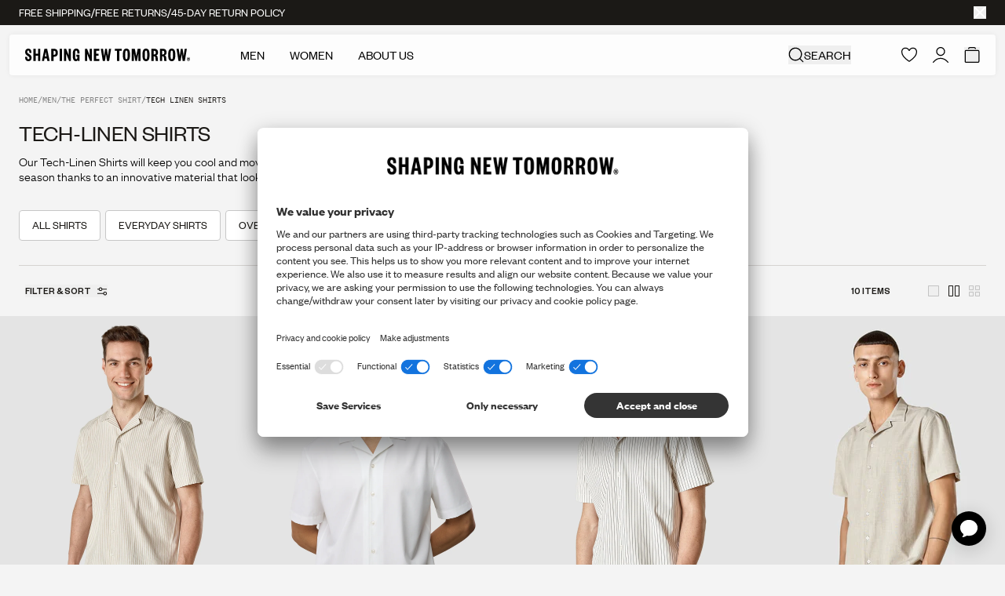

--- FILE ---
content_type: text/html; charset=utf-8
request_url: https://shapingnewtomorrow.com/collections/tech-linen-shirt?open-header-menu=true
body_size: 73714
content:
<!doctype html>
<html
  lang="en"
  
>
  <head><meta charset="utf-8">
<meta http-equiv="X-UA-Compatible" content="IE=edge">
<meta name="viewport" content="width=device-width,initial-scale=1"><link
    rel="apple-touch-icon"
    sizes="180x180"
    href="//shapingnewtomorrow.com/cdn/shop/files/Favicon_5c066f94-1ada-4def-a139-8974bc7a0c5b.png?crop=center&height=180&v=1633532976&width=180"
  >
  <link
    rel="icon"
    type="image/png"
    sizes="32x32"
    href="//shapingnewtomorrow.com/cdn/shop/files/Favicon_5c066f94-1ada-4def-a139-8974bc7a0c5b.png?crop=center&height=32&v=1633532976&width=32"
  >
  <link
    rel="icon"
    type="image/png"
    sizes="16x16"
    href="//shapingnewtomorrow.com/cdn/shop/files/Favicon_5c066f94-1ada-4def-a139-8974bc7a0c5b.png?crop=center&height=16&v=1633532976&width=16"
  ><link href="//shapingnewtomorrow.com/cdn/shop/files/TechLinenBowlingShirt_SandshellStripe_1_50a450f9-d2e3-4a3e-bb59-3fd4a39b27f7.jpg?crop=center&amp;height=1720&amp;v=1729524710&amp;width=1290" as="image" rel="preload"><link href="//shapingnewtomorrow.com/cdn/shop/files/TechLinenBowlingSSShirt_PureWhite_1.jpg?crop=center&amp;height=1720&amp;v=1747050829&amp;width=1290" as="image" rel="preload"><link href="//shapingnewtomorrow.com/cdn/shop/files/TechLinen_Bowling_Shirt_NavyPinStripes_1copy_9320612b-2731-464d-a459-0c339a899bb9.jpg?crop=center&amp;height=1720&amp;v=1729524466&amp;width=1290" as="image" rel="preload"><title>Tech-Linen Shirts | SHAPING NEW TOMORROW</title><meta name="description" content="Looks like linen but is way more comfortable: Our Tech-Linen Shirts are soft, light and airy. Check out the ultimate summer shirts for men."><link rel="canonical" href="https://shapingnewtomorrow.com/collections/tech-linen-shirt"><script type="application/ld+json">
  {
    "@context": "https://schema.org",
    "@type": "Organization",
    "name": "Shaping New Tomorrow",
    "url": "https://shapingnewtomorrow.com","logo": "https://shapingnewtomorrow.com/cdn/shop/files/logo.png?v=1657099086","email": "info@shapingnewtomorrow.com",
    "sameAs": ["https://www.facebook.com/ShapingNewTomorrowDK/","https://www.instagram.com/shapingnewtomorrow/","https://www.youtube.com/channel/UCzAHUQvQjd3q5gwxGM3pYyQ","https://www.tiktok.com/@shapingnewtomorrow"]
  }
</script><script type="application/ld+json">
  {
    "@context": "http://schema.org",
    "@type": "BreadcrumbList", "itemListElement": [{ "@type": "ListItem", "position": 1, "name":
  "Home", "item": "https:\/\/shapingnewtomorrow.com"
  },{ "@type": "ListItem", "position": 2, "name": "Tech Linen Shirts", "item":
    "https:\/\/shapingnewtomorrow.com\/collections\/tech-linen-shirt" }]
  }
</script>
<style>
  :root {
    --theme-highlight-color:#0055FF;
    --theme-highlight-disabled-color:#0055FF;
    --theme-sale-color:#FF4301;

    --label-custom-bg:#000000;
    --label-custom-text:#ffffff;}
</style>

<script>
  window.theme = {
    assets: {
      zxcvbn:"\/\/shapingnewtomorrow.com\/cdn\/shop\/t\/437\/assets\/zxcvbn.js?v=151805362815474265111751276305",
    },
    customer: null,
    strings: {
      fill_in_captcha_alert: "Check the reCaptcha checkbox to submit",
      aria: {
        actions: {
          close: "Close",
          save: "Save changes",
          next: "Next",
          previous: "Previous",
        },
        carousel: {
          firstSlide: "This is the first slide",
          lastSlide: "This is the last slide",
          nextSlide: "Next slide",
          prevSlide: "Previous slide",
        },
      },
      geoSelector: {
        region: "Shipping destination",
        language: "Preferred language",
        submit: "Save settings",
        defaultSiteName: "International",
      },
      collection: {
        apply_filter: "View {{ count }} items",
        product_count: "{{ count }} products",
        pagination_progress: "You\u0026#39;ve seen {{ count }} out of {{ total }} products",
        back_to_top: "Back to top",
        show_more: "Show more",
        clear_all: "Clear all"
      },
      counter: {
        days: "days",
        hours: "hours",
        minutes: "minutes",
        seconds: "seconds",
      },
      product: {
        chooseSize: "Choose size",
        chooseAmount: "Choose amount",
        form: {
          addToCart: "Add to cart",
          soldOut: "Sold out",
          comingSoon: "Coming soon",
          unavailable: "Unavailable",
          selectVariant: "Select size",
          recommendedVariant: "Recommended: :title",
          stock_quantity: "Only {{ quantity }} pcs. in stock"
        },
        suitSelector: {
          addToCart: "Add to cart",
          addedToCart: "Added to cart",
          sizeSelected: "Size selected",
        }
      },
      cart: {
        empty: "Your cart is empty.",
        continueBrowsing: "Continue shopping",
        title: "CART",
        subtotal: "Subtotal",
        remove: "Remove",
        colors: "Color",
        fit: "Fit",
        color: "Color",
        size: "Size",
        waist: "Width",
        length: "Length",
        amount: "Amount",
        checkout: "Go to checkout",
        applyDiscount: "Apply",
        discountFieldPlaceholder: "Discount or gift card code",
        appliedText: "",
        progressText: "",
        orderDiscount: "Order discount",
        recommendationsTitle: "Recommendations",
        discountCode: "Discount code",
        giftCard: "Gift card",
        showRecommendations: "Show recommendations",
        items: {
          remove: "Remove"
        },
        giftCardErrors: {
          internalServerError: "Server error please try again later",
          balanceInsufficient: "Gift card balance is insufficient",
          expired: "Gift card expired",
          notFound: "Gift card not found",
          validationFailed: "Failed to validate gift card",
          codeRequired: "Gift card code is required",
          authenticationFailed: "Server error please try again later",
          loginToAccount: "Go to checkout to redeem this gift card"
        }
      },
      search: {
        articleResultsHeader: "Articles",
        results_header: "{{ count }} results for \u0026#39;{{ query }}\u0026#39;",
        noResults: "No results have been found for \"\u003cstrong\u003e{{ query }}\u003c\/strong\u003e\"",
        pageResultsHeader: "Pages",
        suggestions: "Most popular suggestions",
        loading: "Getting results for \u0026#39;{{ query }}\u0026#39;",
        product: "Product",
        products: "Products",
        documentTitle: "Showing results for \u0026#39;{{ query }}\u0026#39;",
        'filter_label': {
          'named_tags.gender': "Gender",
          'options.color': "Color",
          'meta.data.colors': "Color",
          'named_tags.fit': "Fit",
          'product_type': "Type",
          'options.size': "Size",
          'options.waist': "Waist",
          'options.length': "Length",
        },
        filter_value: {
          'meta.data.colors': {"beige":"beige", "black":"black", "black-stars":"black stars", "black-stripes":"black stripes", "blue":"blue", "blue-floral":"blue floral", "blue-flowers":"blue flowers", "blue-heaven":"blue heaven", "blue-stone":"blue stone", "bordeaux":"bordeaux", "bordeaux-stripes":"bordeaux stripes", "bottle-green":"bottle green", "brown":"brown", "camel":"camel", "cognac":"cognac", "dark-green":"dark green", "dark-grey":"dark grey", "dark-grey-melange":"dark grey melange", "dark-grey-pinstriped":"dark grey pinstriped", "dark-grey-stripes":"dark grey stripes", "desert":"desert", "desert-stripes":"desert stripes", "forrest-stripes":"forrest stripes", "geranium-flowers":"geranium flowers", "green":"green", "green-stripes":"green stripes", "grey":"grey", "hybrid":"hybrid", "ivy-green":"ivy green", "liberty-flowers":"liberty flowers", "light-blue":"light blue", "light-blue-stripes":"light blue stripes", "light-grey":"light grey", "light-grey-pinstriped":"light grey pinstriped", "lincoln-green":"lincoln green", "marine-blue":"marine blue", "midnight-blue":"midnight blue", "midnight-stars":"midnight stars", "midnight-stripes":"midnight stripes", "nature-green":"nature green", "navy":"navy", "navy-blue":"navy blue", "navy-flowers":"navy flowers", "navy-pinstriped":"navy pinstriped", "navy-stripes":"navy stripes", "nordic-green":"nordic green", "nordic-green-stripes":"nordic green stripes", "north-green":"north green", "ocean":"ocean", "olive":"olive", "olive-stripes":"olive stripes", "olivine":"olivine", "orion-blue":"orion blue", "orion-blue-stripes":"orion blue stripes", "oxford-tan":"oxford tan", "patterns":"patterns", "phoenix-flowers":"phoenix flowers", "pine-green":"pine green", "poseidon-blue":"poseidon blue", "red":"red", "roasted-pecan":"roasted pecan", "royal-blue-stripes":"royal blue stripes", "safari":"safari", "safari-stripes":"safari stripes", "sand":"sand", "sea-green":"sea green", "shadow-grey":"shadow grey", "silver":"silver", "sky-blue-stars":"sky blue stars", "sky-blue-stripes":"sky blue stripes", "steel-blue":"steel blue", "steel-grey":"steel grey", "sterling-grey":"sterling grey", "stripes":"stripes", "tan":"tan", "walnut":"walnut", "white":"white", "white-flowers":"white flowers", "white-nordic-green":"white - nordic green", "white-roasted-pecan":"white - roasted pecan"},
          'named_tags.gender': {"female":"female", "male":"male"}
        }
      },
      validation: {
        addressError: "You have entered \u003cb\u003e:address\u003c\/b\u003e as your address. Make sure you have enter both street name and street number.",
        addressLengthError: "Your address can be a maximum of 50 characters",
        companyError: "You have entered \u003cb\u003e:company\u003c\/b\u003e as your company address.",
        lastNameLengthError: "Your last name can be a maximum of 32 characters",
        zipError: "Enter a valid ZIP \/ postal code",
        back: "Return to information",
        confirmMessage: "Please confirm the above information. If you notice a mistake, please click \u0026quot;fix mistakes\u0026quot; and correct the information.",
        fieldLengthError: "NAME cannot exceed 32 characters",
        fieldCharacterError: "NAME cannot include the following character: \u0026quot;;\u0026quot;",
        emailCharacterError: "NAME cannot include the following character: ",
      },
      components: {
        copy: {
          copy: "Copy",
          copied: "Copied",
        },
      },
      account: {
        profile: {
          selectSizes: "Select size(s)",
        },
        tierProgress: {
          pointsTillNextTier: "%count% points until you reach %tier%",
        },
        pointShop: {
          item: {
            price: "%points% points",
            redeem: "Redeem",
            register: "Register",
            redeeming: "Redeeming...",
            address: "Address",
            date: "Date",
            time: "Time",
            seats: "Seats",
            seatsLeft: "%quantity% left",
            soldOut: "Sold out",
            confirm: {
              title: "Are you sure that you want to reedeem this item?",
              priceInfo: "This will withdraw %points% points from your account",
              confirm: "Confirm",
              close: "Close",
            },
            success: {
              close: "Close",
              savedInRewards: "We have also saved it \u003ca href=\"#rewards\"\u003eYour Rewards\u003c\/a\u003e",
              product: {
                title: "Item added to cart",
                checkout: "Go to checkout",
              },
              voucher: {
                title: "Here is your voucher",
                content: "Copy this voucher and use it in the checkout for your purchase",
              }
            },
            error: {
              title: "Something went wrong",
              content: "We are unable to handle your request at this moment. Please come back later or refresh. If this issue keeps happening, please contact info@shapingnewtomorrow.com",
              close: "Close",
            },
          },
        },
        rewardHistory: {
          pointsAmount: "%amount% points",
          date: "Date",
          info: "Info",
          points: "Points",
        },
        vouchers: {
          title: "Vouchers",
          purchased: "Purchased at",
          expires: "Expires",
          code: "Code",
          modal: {
            title: "Here is your vouchers",
            content: "Copy this voucher and use it in the checkout for your purchase",
            close: "Close",
          }
        },
        referral: {
          progress: {
            yourProgress: "Your progress",
            freeGift: "Free pants",
            cta: "Shop free pants",
            xOutOfYInvited: "%number% of %total% friends invited",
            pending: "Pending",
            enjoyGift: "Enjoy a free pair of pants of your choice!",
            discountActive: "Discount code is activated and ready for use",
            discountInactive: "Discount code used!",
            progressText: {
              1: "Off to a good start!",
              2: "You\u0026#39;re getting there!",
              3: "You\u0026#39;re almost there!",
              4: "So close, just one more to go!",
            },
          },
        },
        order: {
          title: "Order %name%",
          orderNo: "Order no.",
          date: "Date",
          fulfillmentStatus: "Fulfillment Status",
          placedAt: "Order placed on %date%",
          placedInStore: "Purchased in %store%",
          total: "Total",
          price: "Price",
          quantity: "Quantity",
          products: "Products in order",
        },
        orders: {
          fulfillmentStatusLabel: {
            partiallyReturned: "Partially returned",
            closed: "Closed",
            cancelled: "Cancelled",
          },
        },
      },
      wishlist: {
        selectVariantFor: "Please select variant for {{ products }}",
      },
    },
    endpoints: {
      root: "\/",
      cart: "\/cart",
      cartAdd: "\/cart\/add",
      cartChange: "\/cart\/change",
      cartUpdate: "\/cart\/update",
      predictiveSearch: "\/search\/suggest",
      productRecommendations: "\/recommendations\/products",
      search: "\/search",
      cartDrawerRecommendationsEndpoint: "shopify: related"
    },
    cartSettings: {
      singleRecommendationsType: "recommendSimilarProducts",
      multipleRecommendationsType: "recommendPurchasedWithCurrentCart",
      marketDiscountThreshold: 30.0,
      discountThreshold: 0.0,
    },
    klaviyoSettings: {
      companyId: "T4XsLu",
      backInStockListId: "WpVsKg"
    },
    moneyFormat: "€{{amount}}",
    pageType: "collection",
    homepages: {
      male: "\/",
      female: "\/pages\/women",
    },
    templateSuffix: "tech-linen-shirts",
    collectionHandle: "tech-linen-shirt",
    productId: null,
    shop_theme: "blackweek2",
    shop_country: "gb",
    shop_countries: ["gb","de","dk","no","se","us"],
    cart: {"note":null,"attributes":{},"original_total_price":0,"total_price":0,"total_discount":0,"total_weight":0.0,"item_count":0,"items":[],"requires_shipping":false,"currency":"EUR","items_subtotal_price":0,"cart_level_discount_applications":[],"checkout_charge_amount":0},
    consent: sessionStorage.hasOwnProperty('uc_consent') ? JSON.parse(sessionStorage.getItem('uc_consent')) : null,
    isMobile: window.innerWidth < 1024,
    aboutUsParallaxOnScroll: true,
    aboutUsScrollSnap: true,
    googleCaptcha: {
      ready: false,
      key:"6LfJhk0qAAAAAEn59CuC9i6v1GZYW8FwAZ5FGpEV",
      verificationEndpoint:"https:\/\/shapingnewtomorrow-api.vercel.app\/api\/captcha-verify"}
  };

  window.dataLayer = window.dataLayer || [];

  function gtag() {
    dataLayer.push(arguments);
  }

  (() => {
    if(!!(window.theme.consent && window.theme.consent['ucCategory'])){
      const gtag_essential = window.theme.consent['ucCategory']['essential'] ? 'granted' : 'denied';
      const gtag_func = window.theme.consent['ucCategory']['functional'] ? 'granted' : 'denied';
      const gtag_stats = window.theme.consent['ucCategory']['marketing'] ? 'granted' : 'denied';
      const gtag_marketing = window.theme.consent['ucCategory']['customCategory-a6d081d5-e8a1-4d0b-b273-09a916607194'] ? 'granted' : 'denied';

      gtag('consent', 'default', {
        'ad_storage': gtag_marketing,
        'analytics_storage': gtag_stats,
        'ad_user_data': gtag_marketing,
        'ad_personalization': gtag_marketing,
        'personalization_storage': gtag_essential,
        'functionality_storage': gtag_essential,
        'security_storage': gtag_essential,
      });
    } else {
      gtag('consent', 'default', {
        'ad_storage': 'denied',
        'analytics_storage': 'denied',
        'ad_user_data': 'denied',
        'ad_personalization': 'denied',
        'personalization_storage': 'granted',
        'functionality_storage': 'granted',
        'security_storage': 'granted',
      });
    }
  })();
</script><script src="//pixel.convertize.io/11222.js" charset="UTF-8"></script>

<!-- Google Tag Manager -->
<script type="text/plain" data-usercentrics="Google Tag Manager">(function(w,d,s,l,i){w[l]=w[l]||[];w[l].push({'gtm.start':
new Date().getTime(),event:'gtm.js'});var f=d.getElementsByTagName(s)[0],
j=d.createElement(s),dl=l!='dataLayer'?'&l='+l:'';j.async=true;j.src=
'https://ssgtm.shapingnewtomorrow.com/gtm.js?id='+i+dl;f.parentNode.insertBefore(j,f);
})(window,document,'script','dataLayer','GTM-NWD7VFM');</script>
<!-- End Google Tag Manager -->
<script>
  window.adaSettings = {
    handle: "snt-gen",
    cluster: "eu"
  };
</script>

<script src="https://static.ada.support/embed2.js"></script><template data-template="icon-edit"><svg xmlns="http://www.w3.org/2000/svg" xml:space="preserve" viewBox="0 0 18 18">
  <path fill="none" stroke="currentColor" stroke-miterlimit="10" stroke-width="1.5" d="m10.4 5.06 3.54 3.54M7.58 15l-3.89.35.31-3.93 7.64-7.63a2.2 2.2 0 0 1 3.11 0l.42.42a2.2 2.2 0 0 1 0 3.11L7.58 15z"/>
</svg>
</template>

<template data-template="icon-heart"><svg
  class=""
  width="16"
  height="16"
  viewBox="0 0 16 16"
  fill="none"
  xmlns="http://www.w3.org/2000/svg"
>
  <path d="M4.22266 0.501953C5.61854 0.505638 6.64253 1.19036 7.30371 1.84961L7.53711 2.09668C7.72794 2.31124 7.88114 2.517 7.99902 2.68945C8.16158 2.45164 8.39251 2.15063 8.69434 1.84961L8.95996 1.60254C9.62 1.028 10.5604 0.500977 11.7871 0.500977H11.8818L12.0869 0.506836C13.1124 0.558476 14.081 0.994704 14.8027 1.72852L14.9424 1.87891C15.6202 2.64002 15.9953 3.62578 15.998 4.64648V4.65137L15.9961 5.06152C15.9364 6.95831 15.1611 8.62124 13.9951 10.1025L13.7393 10.417C12.5228 11.8683 10.9341 13.1527 9.2832 14.3242L8.57227 14.8193L8.56445 14.8252C8.2238 15.0585 7.7742 15.0586 7.43359 14.8252L7.42578 14.8193C5.64167 13.5963 3.90201 12.2543 2.55664 10.7246L2.29297 10.416C0.998117 8.85658 0.11587 7.09473 0.0107423 5.06641L7.44015e-08 4.65723C-0.000103745 4.10674 0.108445 3.56069 0.319336 3.05176L0.402344 2.86328C0.608304 2.42837 0.888595 2.03151 1.23145 1.69141L1.38184 1.5498C1.74077 1.22768 2.15397 0.970408 2.60352 0.791016L2.79785 0.71875C3.18937 0.58508 3.59896 0.511509 4.0127 0.500977H4.22363L4.22266 0.501953ZM4.03809 1.50098C3.67393 1.51025 3.31401 1.58435 2.97461 1.71973C2.58652 1.87458 2.23277 2.10657 1.93555 2.40137C1.6386 2.69596 1.40362 3.04753 1.24316 3.43457C1.08269 3.82183 0.999896 4.23777 1 4.65723C1 6.55964 1.78142 8.23455 3.06152 9.77637C4.34868 11.3265 6.10941 12.7042 7.99121 13.9941L7.99902 14L8.00684 13.9951C9.88986 12.703 11.6742 11.3249 12.9736 9.77441C14.2659 8.23245 15.0414 6.56451 14.998 4.67383V4.65723C14.9979 3.82421 14.6729 3.0225 14.0898 2.42969C13.5063 1.83642 12.712 1.50103 11.8818 1.50098H11.7871C10.738 1.50098 9.94897 2.01065 9.40039 2.55762C9.12677 2.8305 8.92117 3.10518 8.78516 3.31055C8.7175 3.41271 8.66818 3.49704 8.63672 3.55273C8.62115 3.5803 8.61006 3.60085 8.60352 3.61328L8.59668 3.625C8.48202 3.85743 8.2513 4.00391 7.99902 4.00391C7.74675 4.0039 7.51602 3.85743 7.40137 3.625V3.62598L7.39453 3.61328C7.38799 3.60084 7.3769 3.5803 7.36133 3.55273C7.32987 3.49704 7.28054 3.41271 7.21289 3.31055C7.07688 3.10518 6.87127 2.8305 6.59766 2.55762C6.04908 2.01066 5.25999 1.50098 4.21094 1.50098H4.03809Z" fill="currentColor"/>
</svg>
</template>

<template data-template="icon-heart-filled"><svg
  class="theme-blackweek:fill-gold theme-blackweek:text-gold "
  width="15"
  height="13"
  viewBox="0 0 18 16"
  fill="currentColor"
  xmlns="http://www.w3.org/2000/svg"
>
  <path d="M12.949 1.00122C10.283 1.00122 8.999 3.52393 8.999 3.52393C8.999 3.52393 7.71504 1.00122 5.04898 1.00122C4.52198 0.988241 3.99768 1.07906 3.50696 1.26831C3.01624 1.45757 2.56904 1.74143 2.1917 2.10318C1.81436 2.46493 1.51452 2.89725 1.30986 3.37465C1.10519 3.85205 0.999835 4.36489 1 4.88293C1 9.15281 4.64992 12.2582 8.60399 14.8781C8.71989 14.9575 8.85775 15 8.999 15C9.14024 15 9.2781 14.9575 9.394 14.8781C13.344 12.2582 17.0994 9.15281 16.998 4.88293C16.998 3.85343 16.5818 2.86611 15.8411 2.13814C15.1003 1.41018 14.0956 1.00122 13.048 1.00122H12.949Z" stroke="currentColor" stroke-width="1.4" stroke-linecap="round" stroke-linejoin="round"/>
</svg>
</template>

<template data-template="icon-remove"><svg xmlns="http://www.w3.org/2000/svg" viewBox="0 0 18 18" aria-hidden="true">
  <defs/><path fill="none" stroke="currentColor" stroke-miterlimit="10" stroke-width="1.5" d="M14.21 5.5v11H4.22v-11M2.23 5.5H16.2M7.22 13.75v-5.5M11.21 13.75v-5.5M6.34 5.5V4a2.45 2.45 0 01.73-1.77 2.45 2.45 0 011.76-.73h.77A2.5 2.5 0 0112.09 4v1.5"/>
</svg>
</template>

<template data-template="icon-cart-plus"><svg width="11" height="14" viewBox="0 0 10 10" fill="none" xmlns="http://www.w3.org/2000/svg">
  <path d="M9 5H1M5 1V9" stroke="currentColor" stroke-linecap="square"/>
</svg>
</template>

<template data-template="icon-cart-minus"><svg width="10" height="2" viewBox="0 0 10 2" fill="none" xmlns="http://www.w3.org/2000/svg">
  <path d="M9 1H1" stroke="currentColor" stroke-linecap="square"/>
</svg>
</template>

<template data-element="payment-methods"><ul class="h-3.5 items-center justify-between text-[#474747] flex lg:h-4 lg:justify-evenly "><li class="h-full w-auto"><svg
  width="41"
  height="14"
  viewBox="0 0 41 14"
  fill="none"
  xmlns="http://www.w3.org/2000/svg"
  aria-hidden="true"
  class="h-full w-auto"
>
  <path d="M38.9583 9.16469C38.3291 9.16469 37.8173 9.67654 37.8173 10.3164C37.8173 10.9562 38.3291 11.468 38.9583 11.468C39.5874 11.468 40.0993 10.9562 40.0993 10.3164C40.0993 9.67654 39.5874 9.16469 38.9583 9.16469ZM35.2154 8.27962C35.2154 7.41588 34.4796 6.71209 33.5732 6.71209C32.6668 6.71209 31.931 7.41588 31.931 8.27962C31.931 9.14337 32.6668 9.84716 33.5732 9.84716C34.4796 9.84716 35.2154 9.14337 35.2154 8.27962ZM35.2154 5.22986H37.0282V11.3294H35.2154V10.9348C34.7035 11.2867 34.085 11.4893 33.4239 11.4893C31.6644 11.4893 30.2355 10.0498 30.2355 8.26896C30.2355 6.48815 31.6644 5.04858 33.4239 5.04858C34.085 5.04858 34.7035 5.25119 35.2154 5.60308V5.20853V5.22986ZM20.7237 6.02962V5.22986H18.8682V11.3294H20.7237V8.48223C20.7237 7.52251 21.758 7 22.4725 7C22.4725 7 22.4832 7 22.4938 7V5.21919C21.758 5.21919 21.0862 5.5391 20.7237 6.01896V6.02962ZM16.1064 8.29028C16.1064 7.42654 15.3706 6.72275 14.4642 6.72275C13.5578 6.72275 12.822 7.42654 12.822 8.29028C12.822 9.15403 13.5578 9.85782 14.4642 9.85782C15.3706 9.85782 16.1064 9.15403 16.1064 8.29028ZM16.1064 5.24052H17.9192V11.34H16.1064V10.9455C15.5945 11.2974 14.976 11.5 14.3149 11.5C12.5554 11.5 11.1265 10.0604 11.1265 8.27962C11.1265 6.49882 12.5554 5.05924 14.3149 5.05924C14.976 5.05924 15.5945 5.26185 16.1064 5.61374V5.21919V5.24052ZM27.0045 5.08057C26.2794 5.08057 25.5969 5.3045 25.1384 5.93365V5.25118H23.3362V11.3507H25.1597V8.141C25.1597 7.21327 25.7782 6.75474 26.514 6.75474C27.3137 6.75474 27.7723 7.2346 27.7723 8.11967V11.34H29.585V7.45853C29.585 6.04028 28.4654 5.06991 27.0045 5.06991V5.08057ZM8.49263 11.3294H10.3907V2.5H8.49263V11.3294ZM0.164429 11.3294H2.16917V2.5H0.164429V11.3294ZM7.18102 2.5C7.18102 4.40877 6.44523 6.18957 5.12296 7.51185L7.89547 11.3294H5.42154L2.40377 7.18128L3.1822 6.59479C4.47249 5.62441 5.20827 4.13152 5.20827 2.5H7.18102Z" fill="currentColor"/>
</svg>
</li><li class="h-full w-auto"><svg
  width="20"
  height="14"
  viewBox="0 0 20 14"
  fill="none"
  xmlns="http://www.w3.org/2000/svg"
  aria-hidden="true"
  class="h-full w-auto"
>
  <path d="M9.58532 11.8802C9.63224 11.9199 9.68241 11.9595 9.73176 11.9984C8.74752 12.6534 7.59121 13.0019 6.40895 13C5.47271 13 4.54947 12.7809 3.71307 12.3602C2.87667 11.9395 2.15032 11.3289 1.59212 10.5773C1.03392 9.82566 0.659356 8.95383 0.498396 8.03153C0.337435 7.10924 0.39454 6.16207 0.665145 5.26579C0.935749 4.36952 1.41234 3.549 2.0568 2.86988C2.70126 2.19076 3.49571 1.67187 4.37659 1.35473C5.25748 1.03758 6.20036 0.930982 7.12982 1.04345C8.05927 1.15592 8.94951 1.48433 9.72933 2.00243C9.68079 2.04369 9.63224 2.08172 9.59584 2.12379C8.89498 2.7285 8.33267 3.47715 7.9472 4.31875C7.56172 5.16035 7.36213 6.07513 7.36202 7.0008C7.36223 7.9258 7.56079 8.83999 7.94432 9.68172C8.32786 10.5235 8.88743 11.2732 9.58532 11.8802ZM13.8256 1.00081C12.5958 1.00081 11.4542 1.36974 10.5044 2.00243C10.553 2.04369 10.6015 2.08172 10.6379 2.12379C11.3388 2.7285 11.9011 3.47715 12.2865 4.31875C12.672 5.16035 12.8716 6.07513 12.8717 7.0008C12.8712 7.92574 12.6725 8.83984 12.289 9.68152C11.9055 10.5232 11.3461 11.2729 10.6484 11.8802C10.6015 11.9199 10.5513 11.9595 10.502 11.9984C11.4861 12.6536 12.6425 13.0022 13.8248 13C14.6128 13.0003 15.3931 12.8454 16.1212 12.544C16.8493 12.2427 17.5109 11.8008 18.0681 11.2437C18.6254 10.6866 19.0674 10.0251 19.369 9.29709C19.6706 8.56908 19.8257 7.78879 19.8256 7.0008C19.8254 5.40957 19.1932 3.88358 18.068 2.7584C16.9428 1.63323 15.4168 1.00102 13.8256 1.00081ZM10.1169 2.28722C9.40213 2.84731 8.8244 3.56288 8.42753 4.37961C8.03066 5.19634 7.82509 6.09276 7.82642 7.0008C7.82485 7.90901 8.03031 8.80562 8.42719 9.62252C8.82407 10.4394 9.40194 11.1551 10.1169 11.7152C10.8316 11.1549 11.4094 10.4392 11.8062 9.62236C12.2031 8.8055 12.4087 7.90897 12.4073 7.0008C12.4087 6.09276 12.2031 5.19634 11.8062 4.37961C11.4093 3.56288 10.8316 2.84731 10.1169 2.28722Z" fill="currentColor"/>
</svg>
</li><li class="h-full w-auto"><svg
  width="32"
  height="14"
  viewBox="0 0 32 14"
  fill="none"
  xmlns="http://www.w3.org/2000/svg"
  aria-hidden="true"
  class="h-full w-auto"
>
  <path d="M12.1814 2.17659L8.12752 11.8486H5.4827L3.4878 4.12989C3.36668 3.65446 3.26137 3.48029 2.89303 3.28C2.29166 2.95375 1.29856 2.64766 0.424805 2.45768L0.484152 2.17659H4.74151C5.28418 2.17659 5.77202 2.53783 5.89523 3.16275L6.9488 8.75945L9.55266 2.17643L12.1814 2.17659ZM22.5442 8.69091C22.5549 6.13818 19.0143 5.99755 19.0387 4.85721C19.0463 4.51016 19.3767 4.14118 20.1 4.04699C20.4585 4.00006 21.4463 3.96426 22.5666 4.47984L23.0061 2.42882C22.4041 2.2103 21.6295 2 20.6657 2C18.1927 2 16.4523 3.31467 16.4376 5.19717C16.4216 6.58957 17.6798 7.36657 18.6278 7.82925C19.603 8.30306 19.9302 8.60753 19.9265 9.03135C19.9195 9.68014 19.1487 9.96655 18.4283 9.97784C17.1707 9.99719 16.441 9.63756 15.8593 9.36711L15.4058 11.486C15.9904 11.7542 17.0694 11.9882 18.1882 12C20.8167 12 22.5361 10.7016 22.5442 8.69091ZM29.0747 11.8487H31.3887L29.3688 2.17659H27.233C26.7527 2.17659 26.3476 2.45623 26.1683 2.88618L22.4137 11.8486H25.041L25.5625 10.4039H28.7726L29.0747 11.8487ZM26.2829 8.42175L27.5998 4.79029L28.3578 8.42175H26.2829ZM15.7562 2.17659L13.6873 11.8486H11.1854L13.2551 2.17659H15.7562Z" fill="currentColor"/>
</svg>
</li><li class="h-full w-auto"><svg
  width="42"
  height="14"
  viewBox="0 0 42 14"
  fill="none"
  xmlns="http://www.w3.org/2000/svg"
  aria-hidden="true"
  class="h-full w-auto"
>
  <path d="M5.07661 2.5H1.86535C1.64469 2.5 1.46159 2.65962 1.42403 2.87559L0.123563 11.1103C0.0953942 11.2746 0.222155 11.4202 0.386474 11.4202H1.92638C2.14704 11.4202 2.33483 11.2606 2.36769 11.0446L2.71981 8.82394C2.75267 8.60798 2.94046 8.44836 3.16112 8.44836H4.1799C6.29727 8.44836 7.51323 7.42488 7.83248 5.39671C7.97802 4.50939 7.83718 3.80986 7.42403 3.32629C6.95924 2.78638 6.15173 2.5 5.07661 2.5ZM5.44751 5.50939C5.2738 6.65962 4.39117 6.65962 3.5414 6.65962H3.05783L3.39586 4.50939C3.41464 4.37793 3.52732 4.28404 3.65877 4.28404H3.87943C4.46159 4.28404 5.00619 4.28404 5.28788 4.61268C5.4569 4.80986 5.50854 5.10094 5.44281 5.50939H5.44751Z" fill="currentColor"/>
  <path d="M14.6729 5.47183H13.1329C13.0015 5.47183 12.8888 5.56573 12.87 5.69718L12.7996 6.12911L12.6916 5.97418C12.3583 5.49061 11.6165 5.33099 10.8747 5.33099C9.17521 5.33099 7.7245 6.61737 7.44281 8.42488C7.29727 9.32629 7.50384 10.1854 8.01558 10.7864C8.48506 11.3404 9.15643 11.5704 9.94985 11.5704C11.3207 11.5704 12.0766 10.6878 12.0766 10.6878L12.0062 11.115C11.978 11.2793 12.1048 11.4249 12.2691 11.4249H13.6541C13.8747 11.4249 14.0578 11.2653 14.0954 11.0493L14.9264 5.78639C14.9545 5.62207 14.8278 5.47653 14.6635 5.47653L14.6729 5.47183ZM12.532 8.46244C12.3818 9.34038 11.6869 9.93193 10.7996 9.93193C10.3536 9.93193 9.9968 9.78639 9.76675 9.51878C9.5414 9.25117 9.4522 8.8662 9.52732 8.43897C9.66347 7.57042 10.3771 6.96009 11.2503 6.96009C11.6869 6.96009 12.0437 7.10563 12.2738 7.37793C12.5085 7.65493 12.6024 8.03991 12.532 8.46714V8.46244Z" fill="currentColor"/>
  <path d="M22.8653 5.47183H21.3207C21.1752 5.47183 21.0344 5.54695 20.9499 5.66901L18.8184 8.80986L17.917 5.79108C17.8607 5.60329 17.6869 5.47183 17.4898 5.47183H15.9733C15.7902 5.47183 15.6588 5.65023 15.7198 5.82394L17.4193 10.8192L15.8184 13.0775C15.6916 13.2559 15.8184 13.5 16.0344 13.5H17.579C17.7245 13.5 17.8606 13.4296 17.9452 13.3075L23.086 5.88967C23.2081 5.71127 23.086 5.46714 22.8653 5.46714V5.47183Z" fill="currentColor"/>
  <path d="M27.978 2.5H24.7668C24.5461 2.5 24.363 2.65962 24.3254 2.87559L23.025 11.1103C22.9968 11.2746 23.1236 11.4202 23.2879 11.4202H24.9358C25.0907 11.4202 25.2222 11.3075 25.2456 11.1573L25.6165 8.82394C25.6494 8.60798 25.8372 8.44836 26.0578 8.44836H27.0719C29.1893 8.44836 30.4099 7.42488 30.7245 5.39671C30.87 4.50939 30.7292 3.80986 30.316 3.32629C29.8606 2.78638 29.0531 2.5 27.978 2.5ZM28.3489 5.50939C28.1752 6.65962 27.2926 6.65962 26.4428 6.65962H25.9592L26.2973 4.50939C26.316 4.37793 26.4287 4.28404 26.5602 4.28404H26.7808C27.3583 4.28404 27.9076 4.28404 28.1893 4.61268C28.3583 4.80986 28.4099 5.10094 28.3442 5.50939H28.3489Z" fill="currentColor"/>
  <path d="M37.5743 5.47183H36.0391C35.9076 5.47183 35.7949 5.56573 35.7761 5.69718L35.7104 6.12911L35.6024 5.97418C35.2691 5.49061 34.5273 5.33099 33.7855 5.33099C32.086 5.33099 30.6353 6.61737 30.3536 8.42488C30.2081 9.32629 30.4146 10.1854 30.9264 10.7864C31.3959 11.3404 32.0672 11.5704 32.8606 11.5704C34.2315 11.5704 34.9874 10.6878 34.9874 10.6878L34.917 11.115C34.8888 11.2793 35.0156 11.4249 35.1799 11.4249H36.5649C36.7855 11.4249 36.9686 11.2653 37.0062 11.0493L37.8372 5.78639C37.8606 5.62207 37.7386 5.47653 37.5696 5.47653L37.5743 5.47183ZM35.4334 8.46244C35.2879 9.34038 34.5883 9.93193 33.701 9.93193C33.255 9.93193 32.8982 9.78639 32.6682 9.51878C32.4428 9.25117 32.3536 8.8662 32.4287 8.43897C32.5696 7.57042 33.2785 6.96009 34.1517 6.96009C34.5883 6.96009 34.9452 7.10563 35.1752 7.37793C35.4099 7.65493 35.5038 8.03991 35.4334 8.46714V8.46244Z" fill="currentColor"/>
  <path d="M39.3912 2.72535L38.0719 11.1103C38.0437 11.2746 38.1705 11.4202 38.3348 11.4202H39.6588C39.8794 11.4202 40.0672 11.2606 40.1001 11.0446L41.4006 2.80986C41.4287 2.64554 41.302 2.5 41.1376 2.5H39.6541C39.5226 2.5 39.4099 2.59859 39.3912 2.72535Z" fill="currentColor"/>
</svg>
</li><li class="h-full w-auto"><svg
  width="37"
  height="10"
  viewBox="0 0 37 10"
  fill="none"
  xmlns="http://www.w3.org/2000/svg"
  aria-hidden="true"
  class="h-full w-auto"
>
  <path d="M1.87625 0.0654535C1.86237 0.101154 1.80088 0.241953 1.7394 0.378753C1.6799 0.515653 1.54305 0.823053 1.43793 1.06305C1.33083 1.30305 1.12456 1.77105 0.97779 2.10425C0.83102 2.43745 0.60691 2.94125 0.48195 3.22485C0.357 3.50855 0.19834 3.86945 0.12694 4.02815C0.0575198 4.18685 0 4.32165 0 4.33155C0 4.33955 0.28164 4.34345 0.62872 4.34155L1.25546 4.33555L1.3229 4.17685C1.36058 4.08965 1.43595 3.90715 1.49148 3.77035C1.54701 3.63345 1.60056 3.51045 1.61247 3.49665C1.62635 3.47875 1.8584 3.47285 2.64777 3.47285H3.66523L3.84969 3.90915L4.03414 4.34545H4.68269H5.33126L5.24196 4.14115C5.12296 3.86945 4.72436 2.96705 4.68071 2.86785C4.66088 2.82425 4.52799 2.52475 4.38717 2.20345C4.24437 1.88215 3.98059 1.28315 3.79812 0.874653C3.61565 0.466053 3.45698 0.101154 3.44508 0.0654535L3.42525 0.00195312H2.66364H1.90402L1.87625 0.0654535ZM2.73703 1.24155C2.82231 1.45175 3.07023 2.04475 3.09403 2.09435C3.15353 2.22135 3.25468 2.48705 3.24873 2.50295C3.24278 2.52275 2.04682 2.53075 2.02699 2.51285C2.02104 2.50695 2.08252 2.34825 2.16185 2.15985C2.24119 1.97145 2.35622 1.69965 2.41374 1.55885C2.58034 1.16215 2.63786 1.04515 2.65571 1.06505C2.66364 1.07495 2.70132 1.15425 2.73703 1.24155Z" fill="currentColor"/>
  <path d="M5.59155 2.17375V4.34545L6.15285 4.34155L6.71215 4.33555L6.71615 2.79845C6.71815 1.95355 6.72605 1.25735 6.73395 1.25145C6.74195 1.24545 6.76965 1.29505 6.79345 1.36055C6.86885 1.56485 7.18615 2.42955 7.37465 2.94725C7.47575 3.21895 7.56895 3.47475 7.58485 3.51245C7.59875 3.55015 7.67405 3.75045 7.74945 3.95875L7.88825 4.33555H8.40795H8.92755L9.14575 3.74055C9.26475 3.41335 9.39365 3.06425 9.42935 2.96705C9.46505 2.86785 9.56225 2.60015 9.64755 2.37205C9.73085 2.14195 9.82995 1.87025 9.86965 1.76715C10.0244 1.33875 10.0601 1.24945 10.076 1.23955C10.0859 1.23355 10.0938 1.92775 10.0938 2.78655V4.34545H10.6591H11.2243V2.17375V0.00195312H10.3239H9.42345L9.40155 0.0554533C9.38965 0.0872533 9.33815 0.232053 9.28455 0.378753C8.76095 1.84645 8.43375 2.73695 8.41785 2.73305C8.40795 2.72905 8.33055 2.53465 8.24525 2.30065C7.92795 1.42405 7.69785 0.795253 7.49955 0.253853L7.40635 0.00195312H6.49995H5.59155V2.17375Z" fill="currentColor"/>
  <path d="M12.1367 2.15779C12.1367 3.34579 12.1446 4.32359 12.1526 4.33549C12.1684 4.35929 15.8257 4.36329 15.8257 4.33949C15.8257 4.33159 15.8257 4.11739 15.8277 3.86349V3.40329L14.5623 3.39339L13.297 3.38349V3.02649V2.66949L14.5326 2.66359L15.7662 2.65959V2.17369V1.68769L14.5326 1.68379L13.297 1.67779L13.291 1.33669C13.287 1.02729 13.289 0.993592 13.3208 0.979692C13.3406 0.969792 13.9118 0.963792 14.5901 0.963792L15.8238 0.965793L15.8297 0.483892L15.8357 0.00189209H13.9872H12.1367V2.15779Z" fill="currentColor"/>
  <path d="M16.6196 2.1718V4.3455H17.1948H17.77L17.7739 3.5859L17.7799 2.8283L17.9901 2.8223L18.1984 2.8164L18.3074 2.9314C18.3669 2.9949 18.5256 3.1773 18.6625 3.334C18.7973 3.4927 19.0512 3.7842 19.2257 3.9826L19.5411 4.3455H20.2551H20.9711L20.8541 4.2226C20.7886 4.1551 20.7291 4.0936 20.7232 4.0877C20.7172 4.0817 20.6161 3.9707 20.4971 3.8398C20.3781 3.7089 20.2392 3.5562 20.1896 3.5026C20.0548 3.3598 19.8564 3.1436 19.7315 3.0068C19.674 2.9413 19.6085 2.8739 19.5907 2.856C19.5292 2.8005 19.547 2.7648 19.6502 2.739C19.789 2.7053 20.0072 2.6041 20.1202 2.5248C20.4852 2.267 20.6716 1.9219 20.6934 1.4697C20.7192 0.9342 20.5328 0.5494 20.0984 0.2479C20.0032 0.1805 19.8307 0.1091 19.6244 0.0495996C19.5173 0.0178996 19.3566 0.0139002 18.0635 0.00790024L16.6196 0V2.1718ZM19.2317 1.0036C19.3666 1.0472 19.4796 1.1563 19.5232 1.2812C19.5629 1.4003 19.5629 1.4617 19.5252 1.5708C19.4856 1.6839 19.3963 1.7731 19.2694 1.8306C19.1722 1.8743 19.1464 1.8763 18.5177 1.8822C18.1587 1.8862 17.8433 1.8842 17.8176 1.8782L17.77 1.8663V1.4221C17.77 1.1424 17.7779 0.9738 17.7898 0.9699C17.7997 0.9659 18.1071 0.965899 18.4681 0.965899C19.0373 0.967899 19.1424 0.9738 19.2317 1.0036Z" fill="currentColor"/>
  <path d="M21.3414 2.17375V4.34545H21.9166H22.4918V2.17375V0.00195312H21.9166H21.3414V2.17375Z" fill="currentColor"/>
  <path d="M24.9911 0.0157919C24.1621 0.105092 23.5433 0.555292 23.2894 1.25739C23.1684 1.59259 23.1565 1.67189 23.1565 2.18359C23.1565 2.66359 23.1684 2.75879 23.2596 3.04639C23.3013 3.18129 23.454 3.48469 23.5294 3.58189C23.7535 3.87539 24.0788 4.10749 24.4318 4.22449C24.6857 4.30979 24.8146 4.32759 25.239 4.33949L25.6555 4.34939L25.713 4.22449C25.7706 4.09759 26.0343 3.54019 26.0978 3.41129C26.0998 3.40539 25.8995 3.39349 25.6516 3.38749C25.3303 3.37959 25.1656 3.36569 25.0804 3.34389C24.5548 3.20109 24.289 2.81039 24.289 2.17369C24.289 1.56679 24.533 1.20189 25.0506 1.04119C25.1438 1.01349 25.2767 1.00749 25.9332 0.999592L26.7067 0.991592L26.7127 0.495792L26.7166 0.00189209L25.8896 0.0058918C25.4334 0.0058918 25.0288 0.0118919 24.9911 0.0157919Z" fill="currentColor"/>
  <path d="M28.1386 0.015784C28.1326 0.025684 27.9442 0.450084 27.7181 0.963784C27.492 1.47548 27.2917 1.93168 27.2718 1.97528C27.252 2.01888 27.1985 2.13988 27.1528 2.24308C27.0219 2.54058 26.9922 2.60598 26.9644 2.66948C26.9129 2.78448 26.5519 3.60358 26.4884 3.75038C26.4527 3.83168 26.3774 4.00028 26.3218 4.12328L26.2227 4.34538L26.8573 4.34138L27.494 4.33548L27.5773 4.13718C27.6229 4.02808 27.7042 3.83368 27.7558 3.70478L27.851 3.47268H28.8784H29.9038L30.0882 3.90908L30.2727 4.34338L30.9153 4.34938C31.2703 4.35328 31.5638 4.35138 31.5678 4.34738C31.5717 4.34338 31.5678 4.32948 31.5598 4.31758C31.5499 4.30568 31.5103 4.21848 31.4686 4.12328C31.4289 4.02808 31.3675 3.88528 31.3298 3.80588C31.2941 3.72658 31.2207 3.56198 31.1691 3.44298C31.1176 3.32198 31.0541 3.17918 31.0303 3.12558C30.9827 3.02248 30.8815 2.79238 30.4174 1.73728C30.2667 1.39808 30.1279 1.08278 30.1041 1.03318C30.0823 0.983585 30.0208 0.844784 29.9672 0.725784C29.9157 0.604784 29.8244 0.396584 29.7649 0.259684L29.6558 0.0117842L28.9022 0.00578468C28.4876 0.00388468 28.1425 0.00778395 28.1386 0.015784ZM28.918 1.09268C28.918 1.10458 29.0469 1.42188 29.2056 1.80078C29.3643 2.17758 29.4932 2.49488 29.4932 2.50488C29.4932 2.51278 29.2175 2.52068 28.8784 2.52068C28.5412 2.52068 28.2635 2.51278 28.2635 2.50288C28.2635 2.48898 28.448 2.03278 28.5015 1.91578C28.5114 1.89398 28.5333 1.84038 28.5511 1.79678C28.5709 1.75318 28.6423 1.58058 28.7118 1.41398C28.7812 1.24738 28.8387 1.10258 28.8387 1.09268C28.8387 1.08078 28.8565 1.07288 28.8784 1.07288C28.9002 1.07288 28.918 1.08278 28.918 1.09268Z" fill="currentColor"/>
  <path d="M31.8141 2.17375V4.34545H32.3893H32.9645V2.97695C32.9645 2.22325 32.9724 1.60845 32.9823 1.60845C32.9962 1.60845 33.9165 2.97895 34.569 3.97265L34.815 4.34545H35.5151H36.2172V2.17375V0.00195312H35.6519H35.0867V1.32085C35.0867 2.37005 35.0807 2.63975 35.0609 2.63975C35.047 2.63975 35.0272 2.62195 35.0173 2.60015C35.0054 2.57835 34.6146 1.98525 34.1446 1.28115L33.2917 0.00195312H32.5539H31.8141V2.17375Z" fill="currentColor"/>
  <path d="M5.59155 7.81616V9.99786H7.42415C8.87205 9.99786 9.25875 9.99186 9.26475 9.97206C9.26875 9.96016 9.27265 9.74196 9.27265 9.49206L9.27065 9.03596L8.00535 9.02996L6.74195 9.02596V8.65906V8.29216H7.97155H9.20125V7.80626V7.32036H7.97755L6.75185 7.32226L6.74585 6.96336L6.74195 6.60636L8.00535 6.60236L9.27065 6.59636V6.12036V5.64436L7.43215 5.63846L5.59155 5.63446V7.81616Z" fill="currentColor"/>
  <path d="M9.54275 5.65236C9.54875 5.66816 9.82245 5.97956 11.0937 7.40556C11.2762 7.60986 11.4229 7.78836 11.417 7.80226C11.411 7.81616 11.1056 8.16526 10.7367 8.57976C10.3658 8.99426 9.93345 9.48416 9.77085 9.66666L9.47925 9.99786H10.2091H10.939L11.2563 9.62496C11.4328 9.42066 11.6946 9.11326 11.8414 8.94266C11.9882 8.77216 12.1171 8.62736 12.131 8.62136C12.1429 8.61746 12.3015 8.78406 12.482 8.99226C12.6605 9.20256 12.9283 9.51196 13.0731 9.68046L13.3388 9.98796L14.0885 9.99386L14.8383 9.99786L14.7847 9.93436C14.7351 9.87686 14.3563 9.44446 13.8624 8.88716C13.7692 8.78206 13.5689 8.55396 13.4162 8.38146C13.2635 8.20886 13.083 8.00456 13.0156 7.92726C12.9025 7.80026 12.8668 7.73086 12.9065 7.71306C12.9144 7.70906 13.0671 7.54246 13.2476 7.34016C13.4281 7.13786 13.6026 6.94146 13.6363 6.90386C13.9021 6.60636 14.7113 5.69596 14.7331 5.66816C14.7589 5.63646 14.7153 5.63446 14.035 5.63446H13.3091L12.9461 6.05496C12.7458 6.28696 12.5257 6.54286 12.4562 6.62416C12.3075 6.80066 12.1726 6.94346 12.1568 6.94346C12.1449 6.94346 12.0695 6.86016 11.5023 6.19976C11.3138 5.98156 11.1254 5.76536 11.0818 5.71776L11.0044 5.63446H10.2706C9.82835 5.63446 9.53875 5.64236 9.54275 5.65236Z" fill="currentColor"/>
  <path d="M15.0282 5.64637C15.0203 5.65427 15.0143 6.63607 15.0143 7.83007V9.99787H15.5895H16.1647V9.28587V8.57377L16.9937 8.56587C17.9279 8.55597 18.0171 8.54407 18.3345 8.39337C18.6102 8.26247 18.8065 8.08197 18.9533 7.82407C19.0842 7.59597 19.11 7.46907 19.11 7.09227C19.11 6.77297 19.106 6.74717 19.0524 6.59637C18.9791 6.38417 18.8997 6.25127 18.7668 6.10657C18.5784 5.90417 18.3444 5.76937 18.0449 5.68997C17.8842 5.64837 17.8446 5.64637 16.4622 5.64047C15.6807 5.63447 15.0362 5.63847 15.0282 5.64637ZM17.7117 6.66977C18.0806 6.85427 18.0568 7.40557 17.674 7.55237C17.5927 7.58407 17.5074 7.58807 16.8787 7.58807H16.1746L16.1686 7.09617L16.1647 6.60437L16.8827 6.61027L17.6026 6.61627L17.7117 6.66977Z" fill="currentColor"/>
  <path d="M19.6543 7.81616V9.99786H20.2295H20.8047L20.8086 9.22826L20.8146 8.46076L21.0248 8.45476L21.237 8.44886L21.5702 8.83366C21.7547 9.04386 22.0582 9.39296 22.2426 9.60716L22.5798 9.99586H23.2918L24.0058 9.99786L23.9562 9.94236C23.9285 9.91256 23.7916 9.76386 23.6508 9.61106C23.51 9.45836 23.3533 9.28776 23.3037 9.23426C23.2541 9.17876 23.1113 9.02206 22.9844 8.88716C22.6472 8.52426 22.5679 8.43096 22.5798 8.41316C22.5837 8.40326 22.6234 8.38936 22.6631 8.38146C22.8614 8.34576 23.149 8.18906 23.3215 8.02636C23.6071 7.75666 23.7281 7.44726 23.7261 7.00296C23.7261 6.78086 23.7182 6.73726 23.6666 6.58256C23.5695 6.30286 23.4643 6.15016 23.2402 5.96766C23.03 5.79516 22.7484 5.68996 22.4112 5.65426C22.2922 5.64236 21.6793 5.63446 20.9316 5.63446H19.6543V7.81616ZM22.2446 6.63606C22.3616 6.66976 22.4925 6.77486 22.5381 6.87206C22.5738 6.94746 22.5818 7.14976 22.55 7.22906C22.5183 7.31636 22.3933 7.43536 22.2962 7.47306C22.2129 7.50476 22.1315 7.50876 21.5088 7.50876H20.8146L20.8086 7.08236C20.8067 6.84826 20.8086 6.64596 20.8126 6.63206C20.8285 6.59246 22.1097 6.59636 22.2446 6.63606Z" fill="currentColor"/>
  <path d="M24.3762 7.81616V9.99786H26.2207H28.0652V9.51196V9.02596L26.8018 9.02206L25.5364 9.01606V8.65906V8.30206L26.772 8.29616L28.0057 8.29216L28.0017 7.81016L27.9958 7.33026L26.7621 7.32426L25.5265 7.32036V6.96336V6.60636H26.7958H28.0652V6.12036V5.63446H26.2207H24.3762V7.81616Z" fill="currentColor"/>
  <path d="M29.8795 5.6545C29.0842 5.7417 28.5804 6.2673 28.5804 7.0091C28.5804 7.3284 28.6836 7.6457 28.8462 7.8262C28.8859 7.8699 28.9176 7.9115 28.9176 7.9194C28.9176 7.9452 29.1675 8.1059 29.2845 8.1594C29.5384 8.2705 29.6018 8.2764 30.4249 8.2903C31.2778 8.3042 31.2837 8.3042 31.3928 8.447C31.4603 8.5343 31.4781 8.7286 31.4285 8.8238C31.3849 8.9071 31.2857 8.9805 31.1786 9.0043C31.1231 9.0182 30.6471 9.0262 29.9053 9.0262H28.7193V9.5141V10L30.0342 9.992C30.7562 9.9881 31.369 9.9801 31.3968 9.9722C31.4245 9.9643 31.4741 9.9544 31.5059 9.9464C31.7875 9.8929 32.0592 9.7501 32.2437 9.5577C32.4975 9.2939 32.6066 9.0024 32.6066 8.5799C32.6066 8.0325 32.3845 7.6695 31.9224 7.4593C31.6963 7.3562 31.5237 7.3363 30.7224 7.3225C29.8954 7.3086 29.9053 7.3106 29.7982 7.1717C29.6911 7.0309 29.7189 6.8028 29.8577 6.6997C29.9787 6.6084 30.0005 6.6065 31.0596 6.6065C31.8411 6.6065 32.0711 6.6005 32.087 6.5807C32.1148 6.547 32.5075 5.6842 32.5075 5.6564C32.5075 5.6307 30.1195 5.6287 29.8795 5.6545Z" fill="currentColor"/>
  <path d="M34.2219 5.64836C34.0732 5.66026 33.8451 5.71776 33.6963 5.77926C33.3076 5.93786 33.0557 6.22156 32.9308 6.63606C32.8812 6.80266 32.8812 7.20126 32.9308 7.37976C33.0498 7.81616 33.3493 8.10566 33.8153 8.23656C33.9502 8.27426 34.0355 8.27826 34.7376 8.29016C35.5052 8.30206 35.5111 8.30206 35.5865 8.34766C35.6261 8.37346 35.6856 8.42696 35.7154 8.46666C35.761 8.52616 35.7689 8.55596 35.7689 8.65706C35.767 8.80186 35.7154 8.89506 35.5924 8.96846L35.5111 9.01606L34.2656 9.02196L33.022 9.02796L33.026 9.50796L33.0319 9.98786H34.3211C35.3485 9.98786 35.638 9.98196 35.7491 9.96016C36.36 9.83716 36.7428 9.49796 36.8836 8.95656C36.9312 8.76616 36.9312 8.39126 36.8816 8.21276C36.7547 7.75266 36.4373 7.47296 35.9197 7.36786C35.8046 7.34206 35.6023 7.33416 35.0649 7.32826C34.6781 7.32226 34.327 7.31036 34.2874 7.29846C34.1228 7.25486 34.0157 7.07436 34.0454 6.89586C34.0613 6.79076 34.1882 6.65986 34.3013 6.62806C34.3548 6.61426 34.7098 6.60626 35.3842 6.60626H36.3877L36.4591 6.45156C36.7269 5.87636 36.83 5.65026 36.83 5.64236C36.83 5.63246 34.331 5.63836 34.2219 5.64836Z" fill="currentColor"/>
</svg>
</li><li class="h-full w-auto"><svg
  width="35"
  height="14"
  viewBox="0 0 35 14"
  fill="none"
  xmlns="http://www.w3.org/2000/svg"
  aria-hidden="true"
  class="h-full w-auto"
>
  <path d="M6.3952 1.8049C5.985 2.2778 5.3286 2.6508 4.6723 2.5975C4.5903 1.9581 4.9116 1.2788 5.2876 0.85918C5.6978 0.37298 6.4157 0.02664 6.9968 0C7.0652 0.66603 6.7985 1.3187 6.3952 1.8049ZM6.99 2.7241C6.0397 2.6708 5.2261 3.2502 4.7749 3.2502C4.3168 3.2502 3.6263 2.7507 2.87425 2.764C1.8966 2.7774 0.98731 3.3168 0.48823 4.176C-0.53727 5.8944 0.221599 8.4386 1.21293 9.8373C1.69833 10.53 2.27945 11.2892 3.0452 11.2626C3.7699 11.236 4.057 10.803 4.9321 10.803C5.814 10.803 6.067 11.2626 6.8327 11.2493C7.6258 11.236 8.1249 10.5566 8.6103 9.8639C9.164 9.078 9.3896 8.3121 9.4033 8.2721C9.3896 8.2588 7.8719 7.6927 7.8582 5.9876C7.8445 4.5623 9.0546 3.883 9.1093 3.843C8.4257 2.8573 7.3591 2.7507 6.99 2.7241ZM12.4798 0.79258V11.176H14.1343V7.6261H16.4246C18.5167 7.6261 19.9866 6.2274 19.9866 4.2027C19.9866 2.1779 18.544 0.79258 16.4793 0.79258H12.4798ZM14.1343 2.1513H16.0418C17.4775 2.1513 18.2979 2.8972 18.2979 4.2093C18.2979 5.5214 17.4775 6.274 16.0349 6.274H14.1343V2.1513ZM23.0084 11.2559C24.0476 11.2559 25.0115 10.7431 25.4491 9.9305H25.4833V11.176H27.0147V6.0076C27.0147 4.509 25.7841 3.5433 23.8903 3.5433C22.1333 3.5433 20.8343 4.5224 20.7865 5.8677H22.2769C22.3999 5.2284 23.0084 4.8088 23.8425 4.8088C24.8543 4.8088 25.4218 5.2683 25.4218 6.1142V6.687L23.3571 6.8069C21.4359 6.9201 20.3968 7.686 20.3968 9.0181C20.3968 10.3635 21.4701 11.2559 23.0084 11.2559ZM23.4528 10.0238C22.5708 10.0238 22.0102 9.6108 22.0102 8.9781C22.0102 8.3254 22.5503 7.9458 23.5827 7.8858L25.4218 7.7726V8.3587C25.4218 9.3311 24.574 10.0238 23.4528 10.0238ZM29.0589 14C30.6724 14 31.4312 13.4006 32.0944 11.5823L35 3.6432H33.3182L31.3697 9.7774H31.3355L29.3871 3.6432H27.6574L30.4604 11.2027L30.31 11.6622C30.057 12.4415 29.6468 12.7412 28.9153 12.7412C28.7854 12.7412 28.5325 12.7279 28.4299 12.7146V13.96C28.5256 13.9867 28.9358 14 29.0589 14Z" fill="currentColor"/>
</svg>
</li><li class="h-full w-auto"><svg
  width="37"
  height="15"
  viewBox="0 0 37 15"
  fill="none"
  xmlns="http://www.w3.org/2000/svg"
  aria-hidden="true"
  class="h-full w-auto"
>
  <path d="M17.2689 7.08488V11.3339H15.9199V0.838382H19.4959C20.3586 0.819982 21.1921 1.14728 21.8116 1.74688C22.4387 2.31128 22.792 3.11888 22.7782 3.96158C22.7966 4.81048 22.4433 5.62418 21.8116 6.19008C21.186 6.78658 20.4136 7.08488 19.4959 7.08338L17.2689 7.08488ZM17.2689 2.13078V5.79548H19.5296C20.0312 5.81078 20.5146 5.61348 20.8633 5.25248C21.5715 4.56428 21.5883 3.43088 20.8985 2.72268C20.8862 2.71048 20.8755 2.69828 20.8633 2.68758C20.5192 2.31888 20.0328 2.11698 19.5296 2.13078H17.2689ZM25.8862 3.91878C26.8834 3.91878 27.6696 4.18488 28.2462 4.71718C28.8228 5.24948 29.1104 5.98058 29.1104 6.90748V11.3339H27.821V10.3366H27.7629C27.2046 11.158 26.4613 11.5679 25.5344 11.5679C24.7437 11.5679 24.0814 11.3339 23.5491 10.8643C23.0321 10.4284 22.7385 9.78288 22.7507 9.10538C22.7507 8.36198 23.0321 7.77158 23.5935 7.33268C24.1548 6.89368 24.9042 6.67338 25.8434 6.67338C26.6433 6.67338 27.304 6.82028 27.821 7.11238V6.80348C27.8241 6.34148 27.6191 5.90408 27.2643 5.61038C26.9079 5.28918 26.4429 5.11338 25.9627 5.11948C25.2102 5.11948 24.6136 5.43758 24.1747 6.07238L22.9878 5.32438C23.6393 4.38678 24.606 3.91878 25.8862 3.91878ZM24.141 9.13598C24.1395 9.48468 24.3062 9.81198 24.5876 10.0154C24.8859 10.2494 25.256 10.3749 25.6354 10.3672C26.2043 10.3657 26.7504 10.1393 27.1526 9.73708C27.5992 9.31638 27.8225 8.82388 27.8225 8.25648C27.4019 7.92148 26.8161 7.75328 26.0636 7.75328C25.5161 7.75328 25.0587 7.88478 24.6932 8.14938C24.3246 8.41858 24.141 8.74438 24.141 9.13598ZM36.5132 4.15278L32.0119 14.4999H30.62L32.2902 10.8796L29.3291 4.15278H30.7944L32.9342 9.31178H32.9632L35.0449 4.15278H36.5132Z" fill="currentColor"/>
  <path d="M8.34111 3.2919C7.71861 2.6984 6.88811 2.3742 6.02849 2.3879C4.45702 2.3879 3.12236 3.44672 2.64452 4.87402V4.8762C2.39214 5.6242 2.39214 6.4363 2.64452 7.1843C3.12169 8.6129 4.45616 9.673 6.02849 9.673C6.8438 9.673 7.53966 9.4634 8.0811 9.0963L8.08287 9.09767V9.0947C8.71758 8.6741 9.15196 8.0118 9.28654 7.2623H6.03026V4.9406H11.717C11.7873 5.3459 11.821 5.7558 11.821 6.1672C11.821 8.0026 11.1648 9.5551 10.0268 10.6028H10.023L10.0251 10.6044C9.02641 11.5267 7.65587 12.0605 6.02849 12.0605C3.74956 12.0605 1.66484 10.7757 0.641586 8.7384V8.73672C-0.214005 7.03335 -0.213882 5.02603 0.642075 3.32288C1.66533 1.28709 3.74956 0.000366845 6.02849 0.000366845C7.52586 -0.0164636 8.9713 0.546399 10.0634 1.5712L8.34111 3.2919Z" fill="currentColor"/>
</svg>
</li></ul></template>

<template data-element="cart-delivery-date">
  <dl class="bg-white text-sm p-3.5 rounded flex gap-1">
  <dt>Estimated delivery days</dt>
  <dd class="font-medium">approx. 2-5 days</dd>
</dl>

</template>
<script type="text/javascript">
  (() => {
    const { 'Facebook Pixel': facebookPixelAllowed } = window.theme.consent || {
      'Facebook Pixel': false,
    };

    if (!facebookPixelAllowed) {
      window.trekkie = {
        load: function (config) {
          if (config && config['Facebook Pixel']) {
            delete config['Facebook Pixel'];
          }
        },
      };
      window.trekkie.push = () => {};
    }
  })();
</script>
<style data-shopify>
  :root {
    --announcement-bar-height: 32px;
    --announcement-bar-visible-height: 32px;
    --container-padding: 16px;
    --header-height: 56px;
    --header-visible-height: 0px;
  }

  @media (min-width: 1024px) {
    :root {
      --container-padding: 24px;
      --header-height: 76px;
    }
  }
</style>
<link href="//shapingnewtomorrow.com/cdn/shop/t/437/assets/font-founders-grotesk-regular.woff2?v=89578024477404431221748007403" as="font" type="font/woff2" crossorigin=""><link href="//shapingnewtomorrow.com/cdn/shop/t/437/assets/font-founders-grotesk-semibold.woff2?v=159123783319117121841748007405" as="font" type="font/woff2" crossorigin=""><link href="//shapingnewtomorrow.com/cdn/shop/t/437/assets/font-founders-grotesk-x-condensed-semibold.woff2?v=13973606934451318571748007406" as="font" type="font/woff2" crossorigin=""><link rel="stylesheet" href="https://use.typekit.net/ccu1mcd.css">

<link rel="stylesheet" href="//shapingnewtomorrow.com/cdn/shop/t/437/assets/app.min.css?v=148595329048133916181769501936">

<script src="//shapingnewtomorrow.com/cdn/shopifycloud/storefront/assets/themes_support/option_selection-b017cd28.js" defer></script>
<script src="//shapingnewtomorrow.com/cdn/shop/t/437/assets/app.min.js?v=31708882653321090291769694460" defer></script><script src="//shapingnewtomorrow.com/cdn/shop/t/437/assets/collection.min.js?v=56745373976026532711769501827" defer></script><script src="//shapingnewtomorrow.com/cdn/shop/t/437/assets/boot.min.js?v=6000107591139174631769501945" defer></script><script
    type="text/plain"
    data-usercentrics="Trustpilot"
    src="https://widget.trustpilot.com/bootstrap/v5/tp.widget.bootstrap.min.js"
    async
  ></script><script
    id="usercentrics-cmp"
    data-settings-id="4M0HZrj-G"
    src="https://app.usercentrics.eu/browser-ui/latest/loader.js"
    async
  ></script><script
    type="text/plain"
    data-usercentrics="Klaviyo"
    async
    src="https://static.klaviyo.com/onsite/js/klaviyo.js?company_id=T4XsLu"
  ></script><script
    src="https://www.google.com/recaptcha/api.js?onload=onCaptchaLoadCallback&render=explicit"
    async
  ></script>

  <script>
    window.onCaptchaLoadCallback = function () {
      window.theme.googleCaptcha.ready = true;
      document.dispatchEvent(new Event('reCaptchaReady'));
    };
  </script><script>
  var klaviyo = klaviyo || [];
  klaviyo.push(['identify', {
    
    'shopify_locale': 'en-DE',
    'shopify_language': 'en',
    'shopify_country': 'DE',
    'shopify_currency_code': 'EUR',
  }]);
</script>

<script type="text/javascript">
    (function e() {
      var e = document.createElement('script');
      e.setAttribute('data-usercentrics', 'Yotpo');
      e.type = 'text/plain';
      e.async = true;
      e.src = '//staticw2.yotpo.com/wxDfZcxmzGQ0hy9j28qpLdx4aidx3VGC29LyLFJZ/widget.js';
      var t = document.getElementsByTagName('script')[0];
      t.parentNode.insertBefore(e, t);
    })();
  </script><script>window.performance && window.performance.mark && window.performance.mark('shopify.content_for_header.start');</script><meta id="shopify-digital-wallet" name="shopify-digital-wallet" content="/2313420889/digital_wallets/dialog">
<meta name="shopify-checkout-api-token" content="9936f6efd6f2ce7c8d8b0909e932e5a8">
<link rel="alternate" type="application/atom+xml" title="Feed" href="/collections/tech-linen-shirt.atom" />
<link rel="alternate" type="application/json+oembed" href="https://shapingnewtomorrow.com/collections/tech-linen-shirt.oembed">
<script async="async" src="/checkouts/internal/preloads.js?locale=en-DE"></script>
<link rel="preconnect" href="https://shop.app" crossorigin="anonymous">
<script async="async" src="https://shop.app/checkouts/internal/preloads.js?locale=en-DE&shop_id=2313420889" crossorigin="anonymous"></script>
<script id="apple-pay-shop-capabilities" type="application/json">{"shopId":2313420889,"countryCode":"DE","currencyCode":"EUR","merchantCapabilities":["supports3DS"],"merchantId":"gid:\/\/shopify\/Shop\/2313420889","merchantName":"SHAPING NEW TOMORROW INTERNATIONAL","requiredBillingContactFields":["postalAddress","email","phone"],"requiredShippingContactFields":["postalAddress","email","phone"],"shippingType":"shipping","supportedNetworks":["visa","maestro","masterCard","amex"],"total":{"type":"pending","label":"SHAPING NEW TOMORROW INTERNATIONAL","amount":"1.00"},"shopifyPaymentsEnabled":true,"supportsSubscriptions":true}</script>
<script id="shopify-features" type="application/json">{"accessToken":"9936f6efd6f2ce7c8d8b0909e932e5a8","betas":["rich-media-storefront-analytics"],"domain":"shapingnewtomorrow.com","predictiveSearch":true,"shopId":2313420889,"locale":"en"}</script>
<script>var Shopify = Shopify || {};
Shopify.shop = "shapingnewtomorrow.myshopify.com";
Shopify.locale = "en";
Shopify.currency = {"active":"EUR","rate":"1.0"};
Shopify.country = "DE";
Shopify.theme = {"name":"Grafikr | Main","id":180272824646,"schema_name":"Shaping New Tomorrow","schema_version":"3.1","theme_store_id":null,"role":"main"};
Shopify.theme.handle = "null";
Shopify.theme.style = {"id":null,"handle":null};
Shopify.cdnHost = "shapingnewtomorrow.com/cdn";
Shopify.routes = Shopify.routes || {};
Shopify.routes.root = "/";</script>
<script type="module">!function(o){(o.Shopify=o.Shopify||{}).modules=!0}(window);</script>
<script>!function(o){function n(){var o=[];function n(){o.push(Array.prototype.slice.apply(arguments))}return n.q=o,n}var t=o.Shopify=o.Shopify||{};t.loadFeatures=n(),t.autoloadFeatures=n()}(window);</script>
<script>
  window.ShopifyPay = window.ShopifyPay || {};
  window.ShopifyPay.apiHost = "shop.app\/pay";
  window.ShopifyPay.redirectState = null;
</script>
<script id="shop-js-analytics" type="application/json">{"pageType":"collection"}</script>
<script defer="defer" async type="module" src="//shapingnewtomorrow.com/cdn/shopifycloud/shop-js/modules/v2/client.init-shop-cart-sync_BN7fPSNr.en.esm.js"></script>
<script defer="defer" async type="module" src="//shapingnewtomorrow.com/cdn/shopifycloud/shop-js/modules/v2/chunk.common_Cbph3Kss.esm.js"></script>
<script defer="defer" async type="module" src="//shapingnewtomorrow.com/cdn/shopifycloud/shop-js/modules/v2/chunk.modal_DKumMAJ1.esm.js"></script>
<script type="module">
  await import("//shapingnewtomorrow.com/cdn/shopifycloud/shop-js/modules/v2/client.init-shop-cart-sync_BN7fPSNr.en.esm.js");
await import("//shapingnewtomorrow.com/cdn/shopifycloud/shop-js/modules/v2/chunk.common_Cbph3Kss.esm.js");
await import("//shapingnewtomorrow.com/cdn/shopifycloud/shop-js/modules/v2/chunk.modal_DKumMAJ1.esm.js");

  window.Shopify.SignInWithShop?.initShopCartSync?.({"fedCMEnabled":true,"windoidEnabled":true});

</script>
<script>
  window.Shopify = window.Shopify || {};
  if (!window.Shopify.featureAssets) window.Shopify.featureAssets = {};
  window.Shopify.featureAssets['shop-js'] = {"shop-cart-sync":["modules/v2/client.shop-cart-sync_CJVUk8Jm.en.esm.js","modules/v2/chunk.common_Cbph3Kss.esm.js","modules/v2/chunk.modal_DKumMAJ1.esm.js"],"init-fed-cm":["modules/v2/client.init-fed-cm_7Fvt41F4.en.esm.js","modules/v2/chunk.common_Cbph3Kss.esm.js","modules/v2/chunk.modal_DKumMAJ1.esm.js"],"init-shop-email-lookup-coordinator":["modules/v2/client.init-shop-email-lookup-coordinator_Cc088_bR.en.esm.js","modules/v2/chunk.common_Cbph3Kss.esm.js","modules/v2/chunk.modal_DKumMAJ1.esm.js"],"init-windoid":["modules/v2/client.init-windoid_hPopwJRj.en.esm.js","modules/v2/chunk.common_Cbph3Kss.esm.js","modules/v2/chunk.modal_DKumMAJ1.esm.js"],"shop-button":["modules/v2/client.shop-button_B0jaPSNF.en.esm.js","modules/v2/chunk.common_Cbph3Kss.esm.js","modules/v2/chunk.modal_DKumMAJ1.esm.js"],"shop-cash-offers":["modules/v2/client.shop-cash-offers_DPIskqss.en.esm.js","modules/v2/chunk.common_Cbph3Kss.esm.js","modules/v2/chunk.modal_DKumMAJ1.esm.js"],"shop-toast-manager":["modules/v2/client.shop-toast-manager_CK7RT69O.en.esm.js","modules/v2/chunk.common_Cbph3Kss.esm.js","modules/v2/chunk.modal_DKumMAJ1.esm.js"],"init-shop-cart-sync":["modules/v2/client.init-shop-cart-sync_BN7fPSNr.en.esm.js","modules/v2/chunk.common_Cbph3Kss.esm.js","modules/v2/chunk.modal_DKumMAJ1.esm.js"],"init-customer-accounts-sign-up":["modules/v2/client.init-customer-accounts-sign-up_CfPf4CXf.en.esm.js","modules/v2/client.shop-login-button_DeIztwXF.en.esm.js","modules/v2/chunk.common_Cbph3Kss.esm.js","modules/v2/chunk.modal_DKumMAJ1.esm.js"],"pay-button":["modules/v2/client.pay-button_CgIwFSYN.en.esm.js","modules/v2/chunk.common_Cbph3Kss.esm.js","modules/v2/chunk.modal_DKumMAJ1.esm.js"],"init-customer-accounts":["modules/v2/client.init-customer-accounts_DQ3x16JI.en.esm.js","modules/v2/client.shop-login-button_DeIztwXF.en.esm.js","modules/v2/chunk.common_Cbph3Kss.esm.js","modules/v2/chunk.modal_DKumMAJ1.esm.js"],"avatar":["modules/v2/client.avatar_BTnouDA3.en.esm.js"],"init-shop-for-new-customer-accounts":["modules/v2/client.init-shop-for-new-customer-accounts_CsZy_esa.en.esm.js","modules/v2/client.shop-login-button_DeIztwXF.en.esm.js","modules/v2/chunk.common_Cbph3Kss.esm.js","modules/v2/chunk.modal_DKumMAJ1.esm.js"],"shop-follow-button":["modules/v2/client.shop-follow-button_BRMJjgGd.en.esm.js","modules/v2/chunk.common_Cbph3Kss.esm.js","modules/v2/chunk.modal_DKumMAJ1.esm.js"],"checkout-modal":["modules/v2/client.checkout-modal_B9Drz_yf.en.esm.js","modules/v2/chunk.common_Cbph3Kss.esm.js","modules/v2/chunk.modal_DKumMAJ1.esm.js"],"shop-login-button":["modules/v2/client.shop-login-button_DeIztwXF.en.esm.js","modules/v2/chunk.common_Cbph3Kss.esm.js","modules/v2/chunk.modal_DKumMAJ1.esm.js"],"lead-capture":["modules/v2/client.lead-capture_DXYzFM3R.en.esm.js","modules/v2/chunk.common_Cbph3Kss.esm.js","modules/v2/chunk.modal_DKumMAJ1.esm.js"],"shop-login":["modules/v2/client.shop-login_CA5pJqmO.en.esm.js","modules/v2/chunk.common_Cbph3Kss.esm.js","modules/v2/chunk.modal_DKumMAJ1.esm.js"],"payment-terms":["modules/v2/client.payment-terms_BxzfvcZJ.en.esm.js","modules/v2/chunk.common_Cbph3Kss.esm.js","modules/v2/chunk.modal_DKumMAJ1.esm.js"]};
</script>
<script>(function() {
  var isLoaded = false;
  function asyncLoad() {
    if (isLoaded) return;
    isLoaded = true;
    var urls = ["\/\/cdn.shopify.com\/proxy\/e09a44820a6b36b94684d78c73a589d262cafde359fb00d97fd12e3f5b8ab3a1\/feed.mulwi.com\/js\/init.js?shop=shapingnewtomorrow.myshopify.com\u0026sp-cache-control=cHVibGljLCBtYXgtYWdlPTkwMA","\/\/cdn.shopify.com\/proxy\/8b931a9cd3398ecff2966cdfb169eee2634f09eefbfefafe0eeb6e77fe82347e\/storage.googleapis.com\/adnabu-shopify\/online-store\/7cc2c82a8b71498f9df8dff91706640468.min.js?shop=shapingnewtomorrow.myshopify.com\u0026sp-cache-control=cHVibGljLCBtYXgtYWdlPTkwMA","https:\/\/storage.nfcube.com\/instafeed-534b72225b2e2078e2ecb7b65ef41c7b.js?shop=shapingnewtomorrow.myshopify.com"];
    for (var i = 0; i < urls.length; i++) {
      var s = document.createElement('script');
      s.type = 'text/javascript';
      s.async = true;
      s.src = urls[i];
      var x = document.getElementsByTagName('script')[0];
      x.parentNode.insertBefore(s, x);
    }
  };
  if(window.attachEvent) {
    window.attachEvent('onload', asyncLoad);
  } else {
    window.addEventListener('load', asyncLoad, false);
  }
})();</script>
<script id="__st">var __st={"a":2313420889,"offset":3600,"reqid":"f24d4ab2-bb75-4152-a46c-fc89eb88985e-1769820226","pageurl":"shapingnewtomorrow.com\/collections\/tech-linen-shirt?open-header-menu=true","u":"6e1b367f97c1","p":"collection","rtyp":"collection","rid":269731758180};</script>
<script>window.ShopifyPaypalV4VisibilityTracking = true;</script>
<script id="captcha-bootstrap">!function(){'use strict';const t='contact',e='account',n='new_comment',o=[[t,t],['blogs',n],['comments',n],[t,'customer']],c=[[e,'customer_login'],[e,'guest_login'],[e,'recover_customer_password'],[e,'create_customer']],r=t=>t.map((([t,e])=>`form[action*='/${t}']:not([data-nocaptcha='true']) input[name='form_type'][value='${e}']`)).join(','),a=t=>()=>t?[...document.querySelectorAll(t)].map((t=>t.form)):[];function s(){const t=[...o],e=r(t);return a(e)}const i='password',u='form_key',d=['recaptcha-v3-token','g-recaptcha-response','h-captcha-response',i],f=()=>{try{return window.sessionStorage}catch{return}},m='__shopify_v',_=t=>t.elements[u];function p(t,e,n=!1){try{const o=window.sessionStorage,c=JSON.parse(o.getItem(e)),{data:r}=function(t){const{data:e,action:n}=t;return t[m]||n?{data:e,action:n}:{data:t,action:n}}(c);for(const[e,n]of Object.entries(r))t.elements[e]&&(t.elements[e].value=n);n&&o.removeItem(e)}catch(o){console.error('form repopulation failed',{error:o})}}const l='form_type',E='cptcha';function T(t){t.dataset[E]=!0}const w=window,h=w.document,L='Shopify',v='ce_forms',y='captcha';let A=!1;((t,e)=>{const n=(g='f06e6c50-85a8-45c8-87d0-21a2b65856fe',I='https://cdn.shopify.com/shopifycloud/storefront-forms-hcaptcha/ce_storefront_forms_captcha_hcaptcha.v1.5.2.iife.js',D={infoText:'Protected by hCaptcha',privacyText:'Privacy',termsText:'Terms'},(t,e,n)=>{const o=w[L][v],c=o.bindForm;if(c)return c(t,g,e,D).then(n);var r;o.q.push([[t,g,e,D],n]),r=I,A||(h.body.append(Object.assign(h.createElement('script'),{id:'captcha-provider',async:!0,src:r})),A=!0)});var g,I,D;w[L]=w[L]||{},w[L][v]=w[L][v]||{},w[L][v].q=[],w[L][y]=w[L][y]||{},w[L][y].protect=function(t,e){n(t,void 0,e),T(t)},Object.freeze(w[L][y]),function(t,e,n,w,h,L){const[v,y,A,g]=function(t,e,n){const i=e?o:[],u=t?c:[],d=[...i,...u],f=r(d),m=r(i),_=r(d.filter((([t,e])=>n.includes(e))));return[a(f),a(m),a(_),s()]}(w,h,L),I=t=>{const e=t.target;return e instanceof HTMLFormElement?e:e&&e.form},D=t=>v().includes(t);t.addEventListener('submit',(t=>{const e=I(t);if(!e)return;const n=D(e)&&!e.dataset.hcaptchaBound&&!e.dataset.recaptchaBound,o=_(e),c=g().includes(e)&&(!o||!o.value);(n||c)&&t.preventDefault(),c&&!n&&(function(t){try{if(!f())return;!function(t){const e=f();if(!e)return;const n=_(t);if(!n)return;const o=n.value;o&&e.removeItem(o)}(t);const e=Array.from(Array(32),(()=>Math.random().toString(36)[2])).join('');!function(t,e){_(t)||t.append(Object.assign(document.createElement('input'),{type:'hidden',name:u})),t.elements[u].value=e}(t,e),function(t,e){const n=f();if(!n)return;const o=[...t.querySelectorAll(`input[type='${i}']`)].map((({name:t})=>t)),c=[...d,...o],r={};for(const[a,s]of new FormData(t).entries())c.includes(a)||(r[a]=s);n.setItem(e,JSON.stringify({[m]:1,action:t.action,data:r}))}(t,e)}catch(e){console.error('failed to persist form',e)}}(e),e.submit())}));const S=(t,e)=>{t&&!t.dataset[E]&&(n(t,e.some((e=>e===t))),T(t))};for(const o of['focusin','change'])t.addEventListener(o,(t=>{const e=I(t);D(e)&&S(e,y())}));const B=e.get('form_key'),M=e.get(l),P=B&&M;t.addEventListener('DOMContentLoaded',(()=>{const t=y();if(P)for(const e of t)e.elements[l].value===M&&p(e,B);[...new Set([...A(),...v().filter((t=>'true'===t.dataset.shopifyCaptcha))])].forEach((e=>S(e,t)))}))}(h,new URLSearchParams(w.location.search),n,t,e,['guest_login'])})(!0,!0)}();</script>
<script integrity="sha256-4kQ18oKyAcykRKYeNunJcIwy7WH5gtpwJnB7kiuLZ1E=" data-source-attribution="shopify.loadfeatures" defer="defer" src="//shapingnewtomorrow.com/cdn/shopifycloud/storefront/assets/storefront/load_feature-a0a9edcb.js" crossorigin="anonymous"></script>
<script crossorigin="anonymous" defer="defer" src="//shapingnewtomorrow.com/cdn/shopifycloud/storefront/assets/shopify_pay/storefront-65b4c6d7.js?v=20250812"></script>
<script data-source-attribution="shopify.dynamic_checkout.dynamic.init">var Shopify=Shopify||{};Shopify.PaymentButton=Shopify.PaymentButton||{isStorefrontPortableWallets:!0,init:function(){window.Shopify.PaymentButton.init=function(){};var t=document.createElement("script");t.src="https://shapingnewtomorrow.com/cdn/shopifycloud/portable-wallets/latest/portable-wallets.en.js",t.type="module",document.head.appendChild(t)}};
</script>
<script data-source-attribution="shopify.dynamic_checkout.buyer_consent">
  function portableWalletsHideBuyerConsent(e){var t=document.getElementById("shopify-buyer-consent"),n=document.getElementById("shopify-subscription-policy-button");t&&n&&(t.classList.add("hidden"),t.setAttribute("aria-hidden","true"),n.removeEventListener("click",e))}function portableWalletsShowBuyerConsent(e){var t=document.getElementById("shopify-buyer-consent"),n=document.getElementById("shopify-subscription-policy-button");t&&n&&(t.classList.remove("hidden"),t.removeAttribute("aria-hidden"),n.addEventListener("click",e))}window.Shopify?.PaymentButton&&(window.Shopify.PaymentButton.hideBuyerConsent=portableWalletsHideBuyerConsent,window.Shopify.PaymentButton.showBuyerConsent=portableWalletsShowBuyerConsent);
</script>
<script data-source-attribution="shopify.dynamic_checkout.cart.bootstrap">document.addEventListener("DOMContentLoaded",(function(){function t(){return document.querySelector("shopify-accelerated-checkout-cart, shopify-accelerated-checkout")}if(t())Shopify.PaymentButton.init();else{new MutationObserver((function(e,n){t()&&(Shopify.PaymentButton.init(),n.disconnect())})).observe(document.body,{childList:!0,subtree:!0})}}));
</script>
<link id="shopify-accelerated-checkout-styles" rel="stylesheet" media="screen" href="https://shapingnewtomorrow.com/cdn/shopifycloud/portable-wallets/latest/accelerated-checkout-backwards-compat.css" crossorigin="anonymous">
<style id="shopify-accelerated-checkout-cart">
        #shopify-buyer-consent {
  margin-top: 1em;
  display: inline-block;
  width: 100%;
}

#shopify-buyer-consent.hidden {
  display: none;
}

#shopify-subscription-policy-button {
  background: none;
  border: none;
  padding: 0;
  text-decoration: underline;
  font-size: inherit;
  cursor: pointer;
}

#shopify-subscription-policy-button::before {
  box-shadow: none;
}

      </style>

<script>window.performance && window.performance.mark && window.performance.mark('shopify.content_for_header.end');</script>
  <!-- BEGIN app block: shopify://apps/hreflang-manager/blocks/gwa-hreflang/35dc0b05-d599-4c8e-8584-8cd17768854a --><!-- BEGIN app snippet: gwa-hreflang-collection --><link rel="alternate" hreflang="da-DK" href="https://shapingnewtomorrow.dk/collections/tech-linen-shirt"><link rel="alternate" hreflang="da" href="https://shapingnewtomorrow.dk/collections/tech-linen-shirt"><link rel="alternate" hreflang="en-DE" href="https://shapingnewtomorrow.com/collections/tech-linen-shirt"><link rel="alternate" hreflang="en-AD" href="https://shapingnewtomorrow.com/collections/tech-linen-shirt"><link rel="alternate" hreflang="en-MT" href="https://shapingnewtomorrow.com/collections/tech-linen-shirt"><link rel="alternate" hreflang="en-SM" href="https://shapingnewtomorrow.com/collections/tech-linen-shirt"><link rel="alternate" hreflang="en-BG" href="https://shapingnewtomorrow.com/collections/tech-linen-shirt"><link rel="alternate" hreflang="en-SK" href="https://shapingnewtomorrow.com/collections/tech-linen-shirt"><link rel="alternate" hreflang="en-DK" href="https://shapingnewtomorrow.com/collections/tech-linen-shirt"><link rel="alternate" hreflang="en-CA" href="https://shapingnewtomorrow.com/collections/tech-linen-shirt"><link rel="alternate" hreflang="en-AT" href="https://shapingnewtomorrow.com/en-at/collections/tech-linen-shirt"><link rel="alternate" hreflang="en-BE" href="https://shapingnewtomorrow.com/en-be/collections/tech-linen-shirt"><link rel="alternate" hreflang="en-FI" href="https://shapingnewtomorrow.com/en-fi/collections/tech-linen-shirt"><link rel="alternate" hreflang="en-FR" href="https://shapingnewtomorrow.com/en-fr/collections/tech-linen-shirt"><link rel="alternate" hreflang="en-IE" href="https://shapingnewtomorrow.com/en-ie/collections/tech-linen-shirt"><link rel="alternate" hreflang="en-IT" href="https://shapingnewtomorrow.com/en-it/collections/tech-linen-shirt"><link rel="alternate" hreflang="en-NL" href="https://shapingnewtomorrow.com/en-nl/collections/tech-linen-shirt"><link rel="alternate" hreflang="en-PL" href="https://shapingnewtomorrow.com/en-pl/collections/tech-linen-shirt"><link rel="alternate" hreflang="en-PT" href="https://shapingnewtomorrow.com/en-pt/collections/tech-linen-shirt"><link rel="alternate" hreflang="en-ES" href="https://shapingnewtomorrow.com/en-es/collections/tech-linen-shirt"><link rel="alternate" hreflang="en-CH" href="https://shapingnewtomorrow.com/en-ch/collections/tech-linen-shirt"><link rel="alternate" hreflang="en-GB" href="https://shapingnewtomorrow.com/en-gb/collections/tech-linen-shirt"><link rel="alternate" hreflang="en-LU" href="https://shapingnewtomorrow.com/en-lu/collections/tech-linen-shirt"><link rel="alternate" hreflang="en-MC" href="https://shapingnewtomorrow.com/en-mc/collections/tech-linen-shirt"><link rel="alternate" hreflang="en-QA" href="https://shapingnewtomorrow.com/en-qa/collections/tech-linen-shirt"><link rel="alternate" hreflang="en-SG" href="https://shapingnewtomorrow.com/en-sg/collections/tech-linen-shirt"><link rel="alternate" hreflang="en-AE" href="https://shapingnewtomorrow.com/en-ae/collections/tech-linen-shirt"><link rel="alternate" hreflang="en-CZ" href="https://shapingnewtomorrow.com/en-cz/collections/tech-linen-shirt"><link rel="alternate" hreflang="en-EE" href="https://shapingnewtomorrow.com/en-ee/collections/tech-linen-shirt"><link rel="alternate" hreflang="en-HR" href="https://shapingnewtomorrow.com/en-hr/collections/tech-linen-shirt"><link rel="alternate" hreflang="en-LV" href="https://shapingnewtomorrow.com/en-lv/collections/tech-linen-shirt"><link rel="alternate" hreflang="en-IS" href="https://shapingnewtomorrow.com/en-is/collections/tech-linen-shirt"><link rel="alternate" hreflang="en-SI" href="https://shapingnewtomorrow.com/en-si/collections/tech-linen-shirt"><link rel="alternate" hreflang="en-GR" href="https://shapingnewtomorrow.com/en-gr/collections/tech-linen-shirt"><link rel="alternate" hreflang="en-HU" href="https://shapingnewtomorrow.com/en-hu/collections/tech-linen-shirt"><link rel="alternate" hreflang="en-LI" href="https://shapingnewtomorrow.com/en-li/collections/tech-linen-shirt"><link rel="alternate" hreflang="en-RO" href="https://shapingnewtomorrow.com/en-ro/collections/tech-linen-shirt"><link rel="alternate" hreflang="en-CY" href="https://shapingnewtomorrow.com/en-cy/collections/tech-linen-shirt"><link rel="alternate" hreflang="en-LT" href="https://shapingnewtomorrow.com/en-lt/collections/tech-linen-shirt"><link rel="alternate" hreflang="de-DE" href="https://shapingnewtomorrow.de/collections/tech-linen-shirt"><link rel="alternate" hreflang="de" href="https://shapingnewtomorrow.de/collections/tech-linen-shirt"><link rel="alternate" hreflang="nb-NO" href="https://shapingnewtomorrow.no/collections/tech-linen-shirt"><link rel="alternate" hreflang="nb" href="https://shapingnewtomorrow.no/collections/tech-linen-shirt"><link rel="alternate" hreflang="sv-SE" href="https://shapingnewtomorrow.se/collections/tech-linen-shirt"><link rel="alternate" hreflang="sv" href="https://shapingnewtomorrow.se/collections/tech-linen-shirt"><!-- END app snippet --><!-- END app block --><!-- BEGIN app block: shopify://apps/klaviyo-email-marketing-sms/blocks/klaviyo-onsite-embed/2632fe16-c075-4321-a88b-50b567f42507 -->












  <script async src="https://static.klaviyo.com/onsite/js/T4XsLu/klaviyo.js?company_id=T4XsLu"></script>
  <script>!function(){if(!window.klaviyo){window._klOnsite=window._klOnsite||[];try{window.klaviyo=new Proxy({},{get:function(n,i){return"push"===i?function(){var n;(n=window._klOnsite).push.apply(n,arguments)}:function(){for(var n=arguments.length,o=new Array(n),w=0;w<n;w++)o[w]=arguments[w];var t="function"==typeof o[o.length-1]?o.pop():void 0,e=new Promise((function(n){window._klOnsite.push([i].concat(o,[function(i){t&&t(i),n(i)}]))}));return e}}})}catch(n){window.klaviyo=window.klaviyo||[],window.klaviyo.push=function(){var n;(n=window._klOnsite).push.apply(n,arguments)}}}}();</script>

  




  <script>
    window.klaviyoReviewsProductDesignMode = false
  </script>







<!-- END app block --><!-- BEGIN app block: shopify://apps/yotpo-product-reviews/blocks/settings/eb7dfd7d-db44-4334-bc49-c893b51b36cf -->


  <script type="text/javascript" src="https://cdn-widgetsrepository.yotpo.com/v1/loader/wxDfZcxmzGQ0hy9j28qpLdx4aidx3VGC29LyLFJZ?languageCode=en" async></script>



  
<!-- END app block --><!-- BEGIN app block: shopify://apps/speed-kit/blocks/speed-kit-installation/80ceebdf-9344-464b-989b-ffce65a9af7a --><script src="https://shapingnewtomorrow.app.baqend.com/v1/speedkit/install.js" async crossorigin="anonymous"></script>

<!-- END app block --><!-- BEGIN app block: shopify://apps/stape-conversion-tracking/blocks/gtm/7e13c847-7971-409d-8fe0-29ec14d5f048 --><script>
  window.lsData = {};
  window.dataLayer = window.dataLayer || [];
  window.addEventListener("message", (event) => {
    if (event.data?.event) {
      window.dataLayer.push(event.data);
    }
  });
  window.dataShopStape = {
    shop: "shapingnewtomorrow.com",
    shopId: "2313420889",
  }
</script>

<!-- END app block --><script src="https://cdn.shopify.com/extensions/019bfabb-cffe-7cac-851e-a548516beb44/stape-remix-30/assets/widget.js" type="text/javascript" defer="defer"></script>
<meta property="og:image" content="https://cdn.shopify.com/s/files/1/0023/1342/0889/collections/Summer-2022_Collection-Image_Topbanner_Mobile_Tech-Linen-Shirts.jpg?v=1654160013" />
<meta property="og:image:secure_url" content="https://cdn.shopify.com/s/files/1/0023/1342/0889/collections/Summer-2022_Collection-Image_Topbanner_Mobile_Tech-Linen-Shirts.jpg?v=1654160013" />
<meta property="og:image:width" content="2000" />
<meta property="og:image:height" content="1334" />
<meta property="og:image:alt" content="Tech Linen Shirts" />
<link href="https://monorail-edge.shopifysvc.com" rel="dns-prefetch">
<script>(function(){if ("sendBeacon" in navigator && "performance" in window) {try {var session_token_from_headers = performance.getEntriesByType('navigation')[0].serverTiming.find(x => x.name == '_s').description;} catch {var session_token_from_headers = undefined;}var session_cookie_matches = document.cookie.match(/_shopify_s=([^;]*)/);var session_token_from_cookie = session_cookie_matches && session_cookie_matches.length === 2 ? session_cookie_matches[1] : "";var session_token = session_token_from_headers || session_token_from_cookie || "";function handle_abandonment_event(e) {var entries = performance.getEntries().filter(function(entry) {return /monorail-edge.shopifysvc.com/.test(entry.name);});if (!window.abandonment_tracked && entries.length === 0) {window.abandonment_tracked = true;var currentMs = Date.now();var navigation_start = performance.timing.navigationStart;var payload = {shop_id: 2313420889,url: window.location.href,navigation_start,duration: currentMs - navigation_start,session_token,page_type: "collection"};window.navigator.sendBeacon("https://monorail-edge.shopifysvc.com/v1/produce", JSON.stringify({schema_id: "online_store_buyer_site_abandonment/1.1",payload: payload,metadata: {event_created_at_ms: currentMs,event_sent_at_ms: currentMs}}));}}window.addEventListener('pagehide', handle_abandonment_event);}}());</script>
<script id="web-pixels-manager-setup">(function e(e,d,r,n,o){if(void 0===o&&(o={}),!Boolean(null===(a=null===(i=window.Shopify)||void 0===i?void 0:i.analytics)||void 0===a?void 0:a.replayQueue)){var i,a;window.Shopify=window.Shopify||{};var t=window.Shopify;t.analytics=t.analytics||{};var s=t.analytics;s.replayQueue=[],s.publish=function(e,d,r){return s.replayQueue.push([e,d,r]),!0};try{self.performance.mark("wpm:start")}catch(e){}var l=function(){var e={modern:/Edge?\/(1{2}[4-9]|1[2-9]\d|[2-9]\d{2}|\d{4,})\.\d+(\.\d+|)|Firefox\/(1{2}[4-9]|1[2-9]\d|[2-9]\d{2}|\d{4,})\.\d+(\.\d+|)|Chrom(ium|e)\/(9{2}|\d{3,})\.\d+(\.\d+|)|(Maci|X1{2}).+ Version\/(15\.\d+|(1[6-9]|[2-9]\d|\d{3,})\.\d+)([,.]\d+|)( \(\w+\)|)( Mobile\/\w+|) Safari\/|Chrome.+OPR\/(9{2}|\d{3,})\.\d+\.\d+|(CPU[ +]OS|iPhone[ +]OS|CPU[ +]iPhone|CPU IPhone OS|CPU iPad OS)[ +]+(15[._]\d+|(1[6-9]|[2-9]\d|\d{3,})[._]\d+)([._]\d+|)|Android:?[ /-](13[3-9]|1[4-9]\d|[2-9]\d{2}|\d{4,})(\.\d+|)(\.\d+|)|Android.+Firefox\/(13[5-9]|1[4-9]\d|[2-9]\d{2}|\d{4,})\.\d+(\.\d+|)|Android.+Chrom(ium|e)\/(13[3-9]|1[4-9]\d|[2-9]\d{2}|\d{4,})\.\d+(\.\d+|)|SamsungBrowser\/([2-9]\d|\d{3,})\.\d+/,legacy:/Edge?\/(1[6-9]|[2-9]\d|\d{3,})\.\d+(\.\d+|)|Firefox\/(5[4-9]|[6-9]\d|\d{3,})\.\d+(\.\d+|)|Chrom(ium|e)\/(5[1-9]|[6-9]\d|\d{3,})\.\d+(\.\d+|)([\d.]+$|.*Safari\/(?![\d.]+ Edge\/[\d.]+$))|(Maci|X1{2}).+ Version\/(10\.\d+|(1[1-9]|[2-9]\d|\d{3,})\.\d+)([,.]\d+|)( \(\w+\)|)( Mobile\/\w+|) Safari\/|Chrome.+OPR\/(3[89]|[4-9]\d|\d{3,})\.\d+\.\d+|(CPU[ +]OS|iPhone[ +]OS|CPU[ +]iPhone|CPU IPhone OS|CPU iPad OS)[ +]+(10[._]\d+|(1[1-9]|[2-9]\d|\d{3,})[._]\d+)([._]\d+|)|Android:?[ /-](13[3-9]|1[4-9]\d|[2-9]\d{2}|\d{4,})(\.\d+|)(\.\d+|)|Mobile Safari.+OPR\/([89]\d|\d{3,})\.\d+\.\d+|Android.+Firefox\/(13[5-9]|1[4-9]\d|[2-9]\d{2}|\d{4,})\.\d+(\.\d+|)|Android.+Chrom(ium|e)\/(13[3-9]|1[4-9]\d|[2-9]\d{2}|\d{4,})\.\d+(\.\d+|)|Android.+(UC? ?Browser|UCWEB|U3)[ /]?(15\.([5-9]|\d{2,})|(1[6-9]|[2-9]\d|\d{3,})\.\d+)\.\d+|SamsungBrowser\/(5\.\d+|([6-9]|\d{2,})\.\d+)|Android.+MQ{2}Browser\/(14(\.(9|\d{2,})|)|(1[5-9]|[2-9]\d|\d{3,})(\.\d+|))(\.\d+|)|K[Aa][Ii]OS\/(3\.\d+|([4-9]|\d{2,})\.\d+)(\.\d+|)/},d=e.modern,r=e.legacy,n=navigator.userAgent;return n.match(d)?"modern":n.match(r)?"legacy":"unknown"}(),u="modern"===l?"modern":"legacy",c=(null!=n?n:{modern:"",legacy:""})[u],f=function(e){return[e.baseUrl,"/wpm","/b",e.hashVersion,"modern"===e.buildTarget?"m":"l",".js"].join("")}({baseUrl:d,hashVersion:r,buildTarget:u}),m=function(e){var d=e.version,r=e.bundleTarget,n=e.surface,o=e.pageUrl,i=e.monorailEndpoint;return{emit:function(e){var a=e.status,t=e.errorMsg,s=(new Date).getTime(),l=JSON.stringify({metadata:{event_sent_at_ms:s},events:[{schema_id:"web_pixels_manager_load/3.1",payload:{version:d,bundle_target:r,page_url:o,status:a,surface:n,error_msg:t},metadata:{event_created_at_ms:s}}]});if(!i)return console&&console.warn&&console.warn("[Web Pixels Manager] No Monorail endpoint provided, skipping logging."),!1;try{return self.navigator.sendBeacon.bind(self.navigator)(i,l)}catch(e){}var u=new XMLHttpRequest;try{return u.open("POST",i,!0),u.setRequestHeader("Content-Type","text/plain"),u.send(l),!0}catch(e){return console&&console.warn&&console.warn("[Web Pixels Manager] Got an unhandled error while logging to Monorail."),!1}}}}({version:r,bundleTarget:l,surface:e.surface,pageUrl:self.location.href,monorailEndpoint:e.monorailEndpoint});try{o.browserTarget=l,function(e){var d=e.src,r=e.async,n=void 0===r||r,o=e.onload,i=e.onerror,a=e.sri,t=e.scriptDataAttributes,s=void 0===t?{}:t,l=document.createElement("script"),u=document.querySelector("head"),c=document.querySelector("body");if(l.async=n,l.src=d,a&&(l.integrity=a,l.crossOrigin="anonymous"),s)for(var f in s)if(Object.prototype.hasOwnProperty.call(s,f))try{l.dataset[f]=s[f]}catch(e){}if(o&&l.addEventListener("load",o),i&&l.addEventListener("error",i),u)u.appendChild(l);else{if(!c)throw new Error("Did not find a head or body element to append the script");c.appendChild(l)}}({src:f,async:!0,onload:function(){if(!function(){var e,d;return Boolean(null===(d=null===(e=window.Shopify)||void 0===e?void 0:e.analytics)||void 0===d?void 0:d.initialized)}()){var d=window.webPixelsManager.init(e)||void 0;if(d){var r=window.Shopify.analytics;r.replayQueue.forEach((function(e){var r=e[0],n=e[1],o=e[2];d.publishCustomEvent(r,n,o)})),r.replayQueue=[],r.publish=d.publishCustomEvent,r.visitor=d.visitor,r.initialized=!0}}},onerror:function(){return m.emit({status:"failed",errorMsg:"".concat(f," has failed to load")})},sri:function(e){var d=/^sha384-[A-Za-z0-9+/=]+$/;return"string"==typeof e&&d.test(e)}(c)?c:"",scriptDataAttributes:o}),m.emit({status:"loading"})}catch(e){m.emit({status:"failed",errorMsg:(null==e?void 0:e.message)||"Unknown error"})}}})({shopId: 2313420889,storefrontBaseUrl: "https://shapingnewtomorrow.com",extensionsBaseUrl: "https://extensions.shopifycdn.com/cdn/shopifycloud/web-pixels-manager",monorailEndpoint: "https://monorail-edge.shopifysvc.com/unstable/produce_batch",surface: "storefront-renderer",enabledBetaFlags: ["2dca8a86"],webPixelsConfigList: [{"id":"2690810182","configuration":"{\"accountID\":\"T4XsLu\",\"webPixelConfig\":\"eyJlbmFibGVBZGRlZFRvQ2FydEV2ZW50cyI6IHRydWV9\"}","eventPayloadVersion":"v1","runtimeContext":"STRICT","scriptVersion":"524f6c1ee37bacdca7657a665bdca589","type":"APP","apiClientId":123074,"privacyPurposes":["ANALYTICS","MARKETING"],"dataSharingAdjustments":{"protectedCustomerApprovalScopes":["read_customer_address","read_customer_email","read_customer_name","read_customer_personal_data","read_customer_phone"]}},{"id":"2083782982","configuration":"{\"accountID\":\"2313420889\"}","eventPayloadVersion":"v1","runtimeContext":"STRICT","scriptVersion":"c0a2ceb098b536858278d481fbeefe60","type":"APP","apiClientId":10250649601,"privacyPurposes":[],"dataSharingAdjustments":{"protectedCustomerApprovalScopes":["read_customer_address","read_customer_email","read_customer_name","read_customer_personal_data","read_customer_phone"]}},{"id":"524124486","configuration":"{\"yotpoStoreId\":\"wxDfZcxmzGQ0hy9j28qpLdx4aidx3VGC29LyLFJZ\"}","eventPayloadVersion":"v1","runtimeContext":"STRICT","scriptVersion":"8bb37a256888599d9a3d57f0551d3859","type":"APP","apiClientId":70132,"privacyPurposes":["ANALYTICS","MARKETING","SALE_OF_DATA"],"dataSharingAdjustments":{"protectedCustomerApprovalScopes":["read_customer_address","read_customer_email","read_customer_name","read_customer_personal_data","read_customer_phone"]}},{"id":"374178118","configuration":"{\"pixel_id\":\"118326538813218\",\"pixel_type\":\"facebook_pixel\",\"metaapp_system_user_token\":\"-\"}","eventPayloadVersion":"v1","runtimeContext":"OPEN","scriptVersion":"ca16bc87fe92b6042fbaa3acc2fbdaa6","type":"APP","apiClientId":2329312,"privacyPurposes":["ANALYTICS","MARKETING","SALE_OF_DATA"],"dataSharingAdjustments":{"protectedCustomerApprovalScopes":["read_customer_address","read_customer_email","read_customer_name","read_customer_personal_data","read_customer_phone"]}},{"id":"258244934","eventPayloadVersion":"1","runtimeContext":"LAX","scriptVersion":"18","type":"CUSTOM","privacyPurposes":[],"name":"Grafikr | Merged pixel"},{"id":"shopify-app-pixel","configuration":"{}","eventPayloadVersion":"v1","runtimeContext":"STRICT","scriptVersion":"0450","apiClientId":"shopify-pixel","type":"APP","privacyPurposes":["ANALYTICS","MARKETING"]},{"id":"shopify-custom-pixel","eventPayloadVersion":"v1","runtimeContext":"LAX","scriptVersion":"0450","apiClientId":"shopify-pixel","type":"CUSTOM","privacyPurposes":["ANALYTICS","MARKETING"]}],isMerchantRequest: false,initData: {"shop":{"name":"SHAPING NEW TOMORROW INTERNATIONAL","paymentSettings":{"currencyCode":"EUR"},"myshopifyDomain":"shapingnewtomorrow.myshopify.com","countryCode":"DE","storefrontUrl":"https:\/\/shapingnewtomorrow.com"},"customer":null,"cart":null,"checkout":null,"productVariants":[],"purchasingCompany":null},},"https://shapingnewtomorrow.com/cdn","1d2a099fw23dfb22ep557258f5m7a2edbae",{"modern":"","legacy":""},{"shopId":"2313420889","storefrontBaseUrl":"https:\/\/shapingnewtomorrow.com","extensionBaseUrl":"https:\/\/extensions.shopifycdn.com\/cdn\/shopifycloud\/web-pixels-manager","surface":"storefront-renderer","enabledBetaFlags":"[\"2dca8a86\"]","isMerchantRequest":"false","hashVersion":"1d2a099fw23dfb22ep557258f5m7a2edbae","publish":"custom","events":"[[\"page_viewed\",{}],[\"collection_viewed\",{\"collection\":{\"id\":\"269731758180\",\"title\":\"Tech Linen Shirts\",\"productVariants\":[{\"price\":{\"amount\":99.0,\"currencyCode\":\"EUR\"},\"product\":{\"title\":\"Tech Linen Bowling Short Sleeve Shirt Sandshell Stripe\",\"vendor\":\"SHAPING NEW TOMORROW\",\"id\":\"8924092203334\",\"untranslatedTitle\":\"Tech Linen Bowling Short Sleeve Shirt Sandshell Stripe\",\"url\":\"\/products\/tech-linen-bowling-short-sleeve-shirt-sandshell-stripe\",\"type\":\"Tech Linen Short-Sleeved Shirt Bowling Collar\"},\"id\":\"49527346659654\",\"image\":{\"src\":\"\/\/shapingnewtomorrow.com\/cdn\/shop\/files\/TechLinenBowlingShirt_SandshellStripe_1_50a450f9-d2e3-4a3e-bb59-3fd4a39b27f7.jpg?v=1729524710\"},\"sku\":\"1508725400001\",\"title\":\"Sandshell Stripe \/ S\",\"untranslatedTitle\":\"Sandshell Stripe \/ S\"},{\"price\":{\"amount\":99.0,\"currencyCode\":\"EUR\"},\"product\":{\"title\":\"Tech Linen Bowling Short Sleeve Shirt Pure White\",\"vendor\":\"SHAPING NEW TOMORROW\",\"id\":\"8924092105030\",\"untranslatedTitle\":\"Tech Linen Bowling Short Sleeve Shirt Pure White\",\"url\":\"\/products\/tech-linen-bowling-short-sleeve-shirt-pure-white\",\"type\":\"Tech Linen Short-Sleeved Shirt Bowling Collar\"},\"id\":\"49527346069830\",\"image\":{\"src\":\"\/\/shapingnewtomorrow.com\/cdn\/shop\/files\/TechLinenBowlingSSShirt_PureWhite_1.jpg?v=1747050829\"},\"sku\":\"1508087400001\",\"title\":\"Pure White \/ S\",\"untranslatedTitle\":\"Pure White \/ S\"},{\"price\":{\"amount\":99.0,\"currencyCode\":\"EUR\"},\"product\":{\"title\":\"Tech Linen Bowling Short Sleeve Shirt Navy Pinstripe\",\"vendor\":\"SHAPING NEW TOMORROW\",\"id\":\"8924092137798\",\"untranslatedTitle\":\"Tech Linen Bowling Short Sleeve Shirt Navy Pinstripe\",\"url\":\"\/products\/tech-linen-bowling-short-sleeve-shirt-navy-pinstripe\",\"type\":\"Tech Linen Short-Sleeved Shirt Bowling Collar\"},\"id\":\"49527346266438\",\"image\":{\"src\":\"\/\/shapingnewtomorrow.com\/cdn\/shop\/files\/TechLinen_Bowling_Shirt_NavyPinStripes_1copy_9320612b-2731-464d-a459-0c339a899bb9.jpg?v=1729524466\"},\"sku\":\"1508723400001\",\"title\":\"Navy Pinstripe \/ S\",\"untranslatedTitle\":\"Navy Pinstripe \/ S\"},{\"price\":{\"amount\":99.0,\"currencyCode\":\"EUR\"},\"product\":{\"title\":\"Tech Linen Bowling Short Sleeve Shirt Sandshell\",\"vendor\":\"SHAPING NEW TOMORROW\",\"id\":\"8924092006726\",\"untranslatedTitle\":\"Tech Linen Bowling Short Sleeve Shirt Sandshell\",\"url\":\"\/products\/tech-linen-bowling-short-sleeve-shirt-sandshell\",\"type\":\"Tech Linen Short-Sleeved Shirt Bowling Collar\"},\"id\":\"49527345283398\",\"image\":{\"src\":\"\/\/shapingnewtomorrow.com\/cdn\/shop\/files\/TechLinen_Bowling_ShortSleeve_SandShell_11copy.jpg?v=1729524591\"},\"sku\":\"1508049400001\",\"title\":\"Sandshell \/ S\",\"untranslatedTitle\":\"Sandshell \/ S\"},{\"price\":{\"amount\":109.0,\"currencyCode\":\"EUR\"},\"product\":{\"title\":\"Tech Linen Casual Shirt Tan Pinstripe\",\"vendor\":\"SHAPING NEW TOMORROW\",\"id\":\"8924092072262\",\"untranslatedTitle\":\"Tech Linen Casual Shirt Tan Pinstripe\",\"url\":\"\/products\/tech-linen-casual-shirt-tan-pinstripe\",\"type\":\"Tech Linen Casual Shirt\"},\"id\":\"49527345873222\",\"image\":{\"src\":\"\/\/shapingnewtomorrow.com\/cdn\/shop\/files\/TechLinenCasualShirt_TanPinstripe_1_df94aa4d-acd5-4756-a7b5-7936227f9959.jpg?v=1729524718\"},\"sku\":\"1520726400001\",\"title\":\"Tan Pinstripe \/ S\",\"untranslatedTitle\":\"Tan Pinstripe \/ S\"},{\"price\":{\"amount\":119.0,\"currencyCode\":\"EUR\"},\"product\":{\"title\":\"Tech Linen Casual Shirt Sandshell\",\"vendor\":\"SHAPING NEW TOMORROW\",\"id\":\"8924091973958\",\"untranslatedTitle\":\"Tech Linen Casual Shirt Sandshell\",\"url\":\"\/products\/tech-linen-casual-shirt-sandshell\",\"type\":\"Tech Linen Casual Shirt\"},\"id\":\"49527345447238\",\"image\":{\"src\":\"\/\/shapingnewtomorrow.com\/cdn\/shop\/files\/TechLinen_CssualShirt_Sandshell_1_4149ebdb-941c-4b84-812e-f3e49f610792.jpg?v=1729524582\"},\"sku\":\"1520049400001\",\"title\":\"Sandshell \/ S\",\"untranslatedTitle\":\"Sandshell \/ S\"},{\"price\":{\"amount\":109.0,\"currencyCode\":\"EUR\"},\"product\":{\"title\":\"Tech Linen Mandarin Long Sleeve Shirt White\",\"vendor\":\"SHAPING NEW TOMORROW\",\"id\":\"8408749703494\",\"untranslatedTitle\":\"Tech Linen Mandarin Long Sleeve Shirt White\",\"url\":\"\/products\/tech-linen-mandarin-long-sleeve-shirt-white\",\"type\":\"Tech Linen Shirt\"},\"id\":\"46756747215174\",\"image\":{\"src\":\"\/\/shapingnewtomorrow.com\/cdn\/shop\/files\/TechLinenShirt_White_1.jpg?v=1729523639\"},\"sku\":\"1512040300001\",\"title\":\"White \/ S\",\"untranslatedTitle\":\"White \/ S\"},{\"price\":{\"amount\":119.0,\"currencyCode\":\"EUR\"},\"product\":{\"title\":\"Tech Linen Casual Shirt Navy\",\"vendor\":\"SHAPING NEW TOMORROW\",\"id\":\"15004898099526\",\"untranslatedTitle\":\"Tech Linen Casual Shirt Navy\",\"url\":\"\/products\/tech-linen-casual-shirt-navy\",\"type\":\"Tech Linen Casual Shirt\"},\"id\":\"54459768570182\",\"image\":{\"src\":\"\/\/shapingnewtomorrow.com\/cdn\/shop\/files\/TechLinenLongSShirt_Navy_1.jpg?v=1746613331\"},\"sku\":\"1520321500001\",\"title\":\"Navy \/ S\",\"untranslatedTitle\":\"Navy \/ S\"},{\"price\":{\"amount\":119.0,\"currencyCode\":\"EUR\"},\"product\":{\"title\":\"Tech Linen Casual Shirt Coastal Stripes\",\"vendor\":\"SHAPING NEW TOMORROW\",\"id\":\"15004898230598\",\"untranslatedTitle\":\"Tech Linen Casual Shirt Coastal Stripes\",\"url\":\"\/products\/tech-linen-casual-shirt-coastal-stripes\",\"type\":\"Tech Linen Casual Shirt\"},\"id\":\"54459769356614\",\"image\":{\"src\":\"\/\/shapingnewtomorrow.com\/cdn\/shop\/files\/TechLinenLongSShirt_CoastalStripe_1.jpg?v=1746613332\"},\"sku\":\"1520760500001\",\"title\":\"Coastal Stripes \/ S\",\"untranslatedTitle\":\"Coastal Stripes \/ S\"},{\"price\":{\"amount\":119.0,\"currencyCode\":\"EUR\"},\"product\":{\"title\":\"Tech Linen Casual Shirt Charcoal\",\"vendor\":\"SHAPING NEW TOMORROW\",\"id\":\"15004898361670\",\"untranslatedTitle\":\"Tech Linen Casual Shirt Charcoal\",\"url\":\"\/products\/tech-linen-casual-shirt-charcoal\",\"type\":\"Tech Linen Casual Shirt\"},\"id\":\"54459770929478\",\"image\":{\"src\":\"\/\/shapingnewtomorrow.com\/cdn\/shop\/files\/TechLinenLongSShirt_Charocal_1.jpg?v=1746613343\"},\"sku\":\"1520519500001\",\"title\":\"Charcoal \/ S\",\"untranslatedTitle\":\"Charcoal \/ S\"}]}}]]"});</script><script>
  window.ShopifyAnalytics = window.ShopifyAnalytics || {};
  window.ShopifyAnalytics.meta = window.ShopifyAnalytics.meta || {};
  window.ShopifyAnalytics.meta.currency = 'EUR';
  var meta = {"products":[{"id":8924092203334,"gid":"gid:\/\/shopify\/Product\/8924092203334","vendor":"SHAPING NEW TOMORROW","type":"Tech Linen Short-Sleeved Shirt Bowling Collar","handle":"tech-linen-bowling-short-sleeve-shirt-sandshell-stripe","variants":[{"id":49527346659654,"price":9900,"name":"Tech Linen Bowling Short Sleeve Shirt Sandshell Stripe - Sandshell Stripe \/ S","public_title":"Sandshell Stripe \/ S","sku":"1508725400001"},{"id":49527346692422,"price":9900,"name":"Tech Linen Bowling Short Sleeve Shirt Sandshell Stripe - Sandshell Stripe \/ M","public_title":"Sandshell Stripe \/ M","sku":"1508725400002"},{"id":49527346725190,"price":9900,"name":"Tech Linen Bowling Short Sleeve Shirt Sandshell Stripe - Sandshell Stripe \/ L","public_title":"Sandshell Stripe \/ L","sku":"1508725400003"},{"id":49527346757958,"price":9900,"name":"Tech Linen Bowling Short Sleeve Shirt Sandshell Stripe - Sandshell Stripe \/ XL","public_title":"Sandshell Stripe \/ XL","sku":"1508725400004"},{"id":49527346790726,"price":9900,"name":"Tech Linen Bowling Short Sleeve Shirt Sandshell Stripe - Sandshell Stripe \/ XXL","public_title":"Sandshell Stripe \/ XXL","sku":"1508725400005"},{"id":49527346823494,"price":9900,"name":"Tech Linen Bowling Short Sleeve Shirt Sandshell Stripe - Sandshell Stripe \/ XXXL","public_title":"Sandshell Stripe \/ XXXL","sku":"1508725400006"}],"remote":false},{"id":8924092105030,"gid":"gid:\/\/shopify\/Product\/8924092105030","vendor":"SHAPING NEW TOMORROW","type":"Tech Linen Short-Sleeved Shirt Bowling Collar","handle":"tech-linen-bowling-short-sleeve-shirt-pure-white","variants":[{"id":49527346069830,"price":9900,"name":"Tech Linen Bowling Short Sleeve Shirt Pure White - Pure White \/ S","public_title":"Pure White \/ S","sku":"1508087400001"},{"id":49527346102598,"price":9900,"name":"Tech Linen Bowling Short Sleeve Shirt Pure White - Pure White \/ M","public_title":"Pure White \/ M","sku":"1508087400002"},{"id":49527346135366,"price":9900,"name":"Tech Linen Bowling Short Sleeve Shirt Pure White - Pure White \/ L","public_title":"Pure White \/ L","sku":"1508087400003"},{"id":49527346168134,"price":9900,"name":"Tech Linen Bowling Short Sleeve Shirt Pure White - Pure White \/ XL","public_title":"Pure White \/ XL","sku":"1508087400004"},{"id":49527346200902,"price":9900,"name":"Tech Linen Bowling Short Sleeve Shirt Pure White - Pure White \/ XXL","public_title":"Pure White \/ XXL","sku":"1508087400005"},{"id":49527346233670,"price":9900,"name":"Tech Linen Bowling Short Sleeve Shirt Pure White - Pure White \/ XXXL","public_title":"Pure White \/ XXXL","sku":"1508087400006"}],"remote":false},{"id":8924092137798,"gid":"gid:\/\/shopify\/Product\/8924092137798","vendor":"SHAPING NEW TOMORROW","type":"Tech Linen Short-Sleeved Shirt Bowling Collar","handle":"tech-linen-bowling-short-sleeve-shirt-navy-pinstripe","variants":[{"id":49527346266438,"price":9900,"name":"Tech Linen Bowling Short Sleeve Shirt Navy Pinstripe - Navy Pinstripe \/ S","public_title":"Navy Pinstripe \/ S","sku":"1508723400001"},{"id":49527346299206,"price":9900,"name":"Tech Linen Bowling Short Sleeve Shirt Navy Pinstripe - Navy Pinstripe \/ M","public_title":"Navy Pinstripe \/ M","sku":"1508723400002"},{"id":49527346331974,"price":9900,"name":"Tech Linen Bowling Short Sleeve Shirt Navy Pinstripe - Navy Pinstripe \/ L","public_title":"Navy Pinstripe \/ L","sku":"1508723400003"},{"id":49527346364742,"price":9900,"name":"Tech Linen Bowling Short Sleeve Shirt Navy Pinstripe - Navy Pinstripe \/ XL","public_title":"Navy Pinstripe \/ XL","sku":"1508723400004"},{"id":49527346397510,"price":9900,"name":"Tech Linen Bowling Short Sleeve Shirt Navy Pinstripe - Navy Pinstripe \/ XXL","public_title":"Navy Pinstripe \/ XXL","sku":"1508723400005"},{"id":49527346430278,"price":9900,"name":"Tech Linen Bowling Short Sleeve Shirt Navy Pinstripe - Navy Pinstripe \/ XXXL","public_title":"Navy Pinstripe \/ XXXL","sku":"1508723400006"}],"remote":false},{"id":8924092006726,"gid":"gid:\/\/shopify\/Product\/8924092006726","vendor":"SHAPING NEW TOMORROW","type":"Tech Linen Short-Sleeved Shirt Bowling Collar","handle":"tech-linen-bowling-short-sleeve-shirt-sandshell","variants":[{"id":49527345283398,"price":9900,"name":"Tech Linen Bowling Short Sleeve Shirt Sandshell - Sandshell \/ S","public_title":"Sandshell \/ S","sku":"1508049400001"},{"id":49527345316166,"price":9900,"name":"Tech Linen Bowling Short Sleeve Shirt Sandshell - Sandshell \/ M","public_title":"Sandshell \/ M","sku":"1508049400002"},{"id":49527345348934,"price":9900,"name":"Tech Linen Bowling Short Sleeve Shirt Sandshell - Sandshell \/ L","public_title":"Sandshell \/ L","sku":"1508049400003"},{"id":49527345381702,"price":9900,"name":"Tech Linen Bowling Short Sleeve Shirt Sandshell - Sandshell \/ XL","public_title":"Sandshell \/ XL","sku":"1508049400004"},{"id":49527345414470,"price":9900,"name":"Tech Linen Bowling Short Sleeve Shirt Sandshell - Sandshell \/ XXL","public_title":"Sandshell \/ XXL","sku":"1508049400005"},{"id":49527345480006,"price":9900,"name":"Tech Linen Bowling Short Sleeve Shirt Sandshell - Sandshell \/ XXXL","public_title":"Sandshell \/ XXXL","sku":"1508049400006"}],"remote":false},{"id":8924092072262,"gid":"gid:\/\/shopify\/Product\/8924092072262","vendor":"SHAPING NEW TOMORROW","type":"Tech Linen Casual Shirt","handle":"tech-linen-casual-shirt-tan-pinstripe","variants":[{"id":49527345873222,"price":10900,"name":"Tech Linen Casual Shirt Tan Pinstripe - Tan Pinstripe \/ S","public_title":"Tan Pinstripe \/ S","sku":"1520726400001"},{"id":49527345905990,"price":10900,"name":"Tech Linen Casual Shirt Tan Pinstripe - Tan Pinstripe \/ M","public_title":"Tan Pinstripe \/ M","sku":"1520726400002"},{"id":49527345938758,"price":10900,"name":"Tech Linen Casual Shirt Tan Pinstripe - Tan Pinstripe \/ L","public_title":"Tan Pinstripe \/ L","sku":"1520726400003"},{"id":49527345971526,"price":10900,"name":"Tech Linen Casual Shirt Tan Pinstripe - Tan Pinstripe \/ XL","public_title":"Tan Pinstripe \/ XL","sku":"1520726400004"},{"id":49527346004294,"price":10900,"name":"Tech Linen Casual Shirt Tan Pinstripe - Tan Pinstripe \/ XXL","public_title":"Tan Pinstripe \/ XXL","sku":"1520726400005"},{"id":49527346037062,"price":10900,"name":"Tech Linen Casual Shirt Tan Pinstripe - Tan Pinstripe \/ XXXL","public_title":"Tan Pinstripe \/ XXXL","sku":"1520726400006"}],"remote":false},{"id":8924091973958,"gid":"gid:\/\/shopify\/Product\/8924091973958","vendor":"SHAPING NEW TOMORROW","type":"Tech Linen Casual Shirt","handle":"tech-linen-casual-shirt-sandshell","variants":[{"id":49527345447238,"price":11900,"name":"Tech Linen Casual Shirt Sandshell - Sandshell \/ S","public_title":"Sandshell \/ S","sku":"1520049400001"},{"id":49527345512774,"price":11900,"name":"Tech Linen Casual Shirt Sandshell - Sandshell \/ M","public_title":"Sandshell \/ M","sku":"1520049400002"},{"id":49527345545542,"price":11900,"name":"Tech Linen Casual Shirt Sandshell - Sandshell \/ L","public_title":"Sandshell \/ L","sku":"1520049400003"},{"id":49527345578310,"price":11900,"name":"Tech Linen Casual Shirt Sandshell - Sandshell \/ XL","public_title":"Sandshell \/ XL","sku":"1520049400004"},{"id":49527345611078,"price":11900,"name":"Tech Linen Casual Shirt Sandshell - Sandshell \/ XXL","public_title":"Sandshell \/ XXL","sku":"1520049400005"},{"id":49527345643846,"price":11900,"name":"Tech Linen Casual Shirt Sandshell - Sandshell \/ XXXL","public_title":"Sandshell \/ XXXL","sku":"1520049400006"}],"remote":false},{"id":8408749703494,"gid":"gid:\/\/shopify\/Product\/8408749703494","vendor":"SHAPING NEW TOMORROW","type":"Tech Linen Shirt","handle":"tech-linen-mandarin-long-sleeve-shirt-white","variants":[{"id":46756747215174,"price":10900,"name":"Tech Linen Mandarin Long Sleeve Shirt White - White \/ S","public_title":"White \/ S","sku":"1512040300001"},{"id":46756747247942,"price":10900,"name":"Tech Linen Mandarin Long Sleeve Shirt White - White \/ M","public_title":"White \/ M","sku":"1512040300002"},{"id":46756747313478,"price":10900,"name":"Tech Linen Mandarin Long Sleeve Shirt White - White \/ L","public_title":"White \/ L","sku":"1512040300003"},{"id":46756747379014,"price":10900,"name":"Tech Linen Mandarin Long Sleeve Shirt White - White \/ XL","public_title":"White \/ XL","sku":"1512040300004"},{"id":46756747477318,"price":10900,"name":"Tech Linen Mandarin Long Sleeve Shirt White - White \/ XXL","public_title":"White \/ XXL","sku":"1512040300005"},{"id":46756747542854,"price":10900,"name":"Tech Linen Mandarin Long Sleeve Shirt White - White \/ XXXL","public_title":"White \/ XXXL","sku":"1512040300006"}],"remote":false},{"id":15004898099526,"gid":"gid:\/\/shopify\/Product\/15004898099526","vendor":"SHAPING NEW TOMORROW","type":"Tech Linen Casual Shirt","handle":"tech-linen-casual-shirt-navy","variants":[{"id":54459768570182,"price":11900,"name":"Tech Linen Casual Shirt Navy - Navy \/ S","public_title":"Navy \/ S","sku":"1520321500001"},{"id":54459768602950,"price":11900,"name":"Tech Linen Casual Shirt Navy - Navy \/ M","public_title":"Navy \/ M","sku":"1520321500002"},{"id":54459768635718,"price":11900,"name":"Tech Linen Casual Shirt Navy - Navy \/ L","public_title":"Navy \/ L","sku":"1520321500003"},{"id":54459768668486,"price":11900,"name":"Tech Linen Casual Shirt Navy - Navy \/ XL","public_title":"Navy \/ XL","sku":"1520321500004"},{"id":54459768701254,"price":11900,"name":"Tech Linen Casual Shirt Navy - Navy \/ XXL","public_title":"Navy \/ XXL","sku":"1520321500005"},{"id":54459768734022,"price":11900,"name":"Tech Linen Casual Shirt Navy - Navy \/ XXXL","public_title":"Navy \/ XXXL","sku":"1520321500006"}],"remote":false},{"id":15004898230598,"gid":"gid:\/\/shopify\/Product\/15004898230598","vendor":"SHAPING NEW TOMORROW","type":"Tech Linen Casual Shirt","handle":"tech-linen-casual-shirt-coastal-stripes","variants":[{"id":54459769356614,"price":11900,"name":"Tech Linen Casual Shirt Coastal Stripes - Coastal Stripes \/ S","public_title":"Coastal Stripes \/ S","sku":"1520760500001"},{"id":54459769389382,"price":11900,"name":"Tech Linen Casual Shirt Coastal Stripes - Coastal Stripes \/ M","public_title":"Coastal Stripes \/ M","sku":"1520760500002"},{"id":54459769422150,"price":11900,"name":"Tech Linen Casual Shirt Coastal Stripes - Coastal Stripes \/ L","public_title":"Coastal Stripes \/ L","sku":"1520760500003"},{"id":54459769454918,"price":11900,"name":"Tech Linen Casual Shirt Coastal Stripes - Coastal Stripes \/ XL","public_title":"Coastal Stripes \/ XL","sku":"1520760500004"},{"id":54459769487686,"price":11900,"name":"Tech Linen Casual Shirt Coastal Stripes - Coastal Stripes \/ XXL","public_title":"Coastal Stripes \/ XXL","sku":"1520760500005"},{"id":54459769520454,"price":11900,"name":"Tech Linen Casual Shirt Coastal Stripes - Coastal Stripes \/ XXXL","public_title":"Coastal Stripes \/ XXXL","sku":"1520760500006"}],"remote":false},{"id":15004898361670,"gid":"gid:\/\/shopify\/Product\/15004898361670","vendor":"SHAPING NEW TOMORROW","type":"Tech Linen Casual Shirt","handle":"tech-linen-casual-shirt-charcoal","variants":[{"id":54459770929478,"price":11900,"name":"Tech Linen Casual Shirt Charcoal - Charcoal \/ S","public_title":"Charcoal \/ S","sku":"1520519500001"},{"id":54459770962246,"price":11900,"name":"Tech Linen Casual Shirt Charcoal - Charcoal \/ M","public_title":"Charcoal \/ M","sku":"1520519500002"},{"id":54459770995014,"price":11900,"name":"Tech Linen Casual Shirt Charcoal - Charcoal \/ L","public_title":"Charcoal \/ L","sku":"1520519500003"},{"id":54459771027782,"price":11900,"name":"Tech Linen Casual Shirt Charcoal - Charcoal \/ XL","public_title":"Charcoal \/ XL","sku":"1520519500004"},{"id":54459771060550,"price":11900,"name":"Tech Linen Casual Shirt Charcoal - Charcoal \/ XXL","public_title":"Charcoal \/ XXL","sku":"1520519500005"},{"id":54459771093318,"price":11900,"name":"Tech Linen Casual Shirt Charcoal - Charcoal \/ XXXL","public_title":"Charcoal \/ XXXL","sku":"1520519500006"}],"remote":false}],"page":{"pageType":"collection","resourceType":"collection","resourceId":269731758180,"requestId":"f24d4ab2-bb75-4152-a46c-fc89eb88985e-1769820226"}};
  for (var attr in meta) {
    window.ShopifyAnalytics.meta[attr] = meta[attr];
  }
</script>
<script class="analytics">
  (function () {
    var customDocumentWrite = function(content) {
      var jquery = null;

      if (window.jQuery) {
        jquery = window.jQuery;
      } else if (window.Checkout && window.Checkout.$) {
        jquery = window.Checkout.$;
      }

      if (jquery) {
        jquery('body').append(content);
      }
    };

    var hasLoggedConversion = function(token) {
      if (token) {
        return document.cookie.indexOf('loggedConversion=' + token) !== -1;
      }
      return false;
    }

    var setCookieIfConversion = function(token) {
      if (token) {
        var twoMonthsFromNow = new Date(Date.now());
        twoMonthsFromNow.setMonth(twoMonthsFromNow.getMonth() + 2);

        document.cookie = 'loggedConversion=' + token + '; expires=' + twoMonthsFromNow;
      }
    }

    var trekkie = window.ShopifyAnalytics.lib = window.trekkie = window.trekkie || [];
    if (trekkie.integrations) {
      return;
    }
    trekkie.methods = [
      'identify',
      'page',
      'ready',
      'track',
      'trackForm',
      'trackLink'
    ];
    trekkie.factory = function(method) {
      return function() {
        var args = Array.prototype.slice.call(arguments);
        args.unshift(method);
        trekkie.push(args);
        return trekkie;
      };
    };
    for (var i = 0; i < trekkie.methods.length; i++) {
      var key = trekkie.methods[i];
      trekkie[key] = trekkie.factory(key);
    }
    trekkie.load = function(config) {
      trekkie.config = config || {};
      trekkie.config.initialDocumentCookie = document.cookie;
      var first = document.getElementsByTagName('script')[0];
      var script = document.createElement('script');
      script.type = 'text/javascript';
      script.onerror = function(e) {
        var scriptFallback = document.createElement('script');
        scriptFallback.type = 'text/javascript';
        scriptFallback.onerror = function(error) {
                var Monorail = {
      produce: function produce(monorailDomain, schemaId, payload) {
        var currentMs = new Date().getTime();
        var event = {
          schema_id: schemaId,
          payload: payload,
          metadata: {
            event_created_at_ms: currentMs,
            event_sent_at_ms: currentMs
          }
        };
        return Monorail.sendRequest("https://" + monorailDomain + "/v1/produce", JSON.stringify(event));
      },
      sendRequest: function sendRequest(endpointUrl, payload) {
        // Try the sendBeacon API
        if (window && window.navigator && typeof window.navigator.sendBeacon === 'function' && typeof window.Blob === 'function' && !Monorail.isIos12()) {
          var blobData = new window.Blob([payload], {
            type: 'text/plain'
          });

          if (window.navigator.sendBeacon(endpointUrl, blobData)) {
            return true;
          } // sendBeacon was not successful

        } // XHR beacon

        var xhr = new XMLHttpRequest();

        try {
          xhr.open('POST', endpointUrl);
          xhr.setRequestHeader('Content-Type', 'text/plain');
          xhr.send(payload);
        } catch (e) {
          console.log(e);
        }

        return false;
      },
      isIos12: function isIos12() {
        return window.navigator.userAgent.lastIndexOf('iPhone; CPU iPhone OS 12_') !== -1 || window.navigator.userAgent.lastIndexOf('iPad; CPU OS 12_') !== -1;
      }
    };
    Monorail.produce('monorail-edge.shopifysvc.com',
      'trekkie_storefront_load_errors/1.1',
      {shop_id: 2313420889,
      theme_id: 180272824646,
      app_name: "storefront",
      context_url: window.location.href,
      source_url: "//shapingnewtomorrow.com/cdn/s/trekkie.storefront.c59ea00e0474b293ae6629561379568a2d7c4bba.min.js"});

        };
        scriptFallback.async = true;
        scriptFallback.src = '//shapingnewtomorrow.com/cdn/s/trekkie.storefront.c59ea00e0474b293ae6629561379568a2d7c4bba.min.js';
        first.parentNode.insertBefore(scriptFallback, first);
      };
      script.async = true;
      script.src = '//shapingnewtomorrow.com/cdn/s/trekkie.storefront.c59ea00e0474b293ae6629561379568a2d7c4bba.min.js';
      first.parentNode.insertBefore(script, first);
    };
    trekkie.load(
      {"Trekkie":{"appName":"storefront","development":false,"defaultAttributes":{"shopId":2313420889,"isMerchantRequest":null,"themeId":180272824646,"themeCityHash":"17460727723236461358","contentLanguage":"en","currency":"EUR"},"isServerSideCookieWritingEnabled":true,"monorailRegion":"shop_domain","enabledBetaFlags":["65f19447","b5387b81"]},"Session Attribution":{},"S2S":{"facebookCapiEnabled":true,"source":"trekkie-storefront-renderer","apiClientId":580111}}
    );

    var loaded = false;
    trekkie.ready(function() {
      if (loaded) return;
      loaded = true;

      window.ShopifyAnalytics.lib = window.trekkie;

      var originalDocumentWrite = document.write;
      document.write = customDocumentWrite;
      try { window.ShopifyAnalytics.merchantGoogleAnalytics.call(this); } catch(error) {};
      document.write = originalDocumentWrite;

      window.ShopifyAnalytics.lib.page(null,{"pageType":"collection","resourceType":"collection","resourceId":269731758180,"requestId":"f24d4ab2-bb75-4152-a46c-fc89eb88985e-1769820226","shopifyEmitted":true});

      var match = window.location.pathname.match(/checkouts\/(.+)\/(thank_you|post_purchase)/)
      var token = match? match[1]: undefined;
      if (!hasLoggedConversion(token)) {
        setCookieIfConversion(token);
        window.ShopifyAnalytics.lib.track("Viewed Product Category",{"currency":"EUR","category":"Collection: tech-linen-shirt","collectionName":"tech-linen-shirt","collectionId":269731758180,"nonInteraction":true},undefined,undefined,{"shopifyEmitted":true});
      }
    });


        var eventsListenerScript = document.createElement('script');
        eventsListenerScript.async = true;
        eventsListenerScript.src = "//shapingnewtomorrow.com/cdn/shopifycloud/storefront/assets/shop_events_listener-3da45d37.js";
        document.getElementsByTagName('head')[0].appendChild(eventsListenerScript);

})();</script>
<script
  defer
  src="https://shapingnewtomorrow.com/cdn/shopifycloud/perf-kit/shopify-perf-kit-3.1.0.min.js"
  data-application="storefront-renderer"
  data-shop-id="2313420889"
  data-render-region="gcp-us-east1"
  data-page-type="collection"
  data-theme-instance-id="180272824646"
  data-theme-name="Shaping New Tomorrow"
  data-theme-version="3.1"
  data-monorail-region="shop_domain"
  data-resource-timing-sampling-rate="10"
  data-shs="true"
  data-shs-beacon="true"
  data-shs-export-with-fetch="true"
  data-shs-logs-sample-rate="1"
  data-shs-beacon-endpoint="https://shapingnewtomorrow.com/api/collect"
></script>
</head>

  <body class="  collection-page bg-neutral-softGrey  overflow-x-hidden ">
    <input tabindex="-1" aria-hidden="true" type="text" hidden id="copy-paste-input-handler">

    <div
      data-visible-screenheight-ruler
      class="pointer-events-none fixed bottom-0 left-0 top-header w-0"
    ></div>

    
<div
  data-component="modals"
  data-modals-wrapper
  class="pointer-events-none fixed bottom-0 left-0 z-[52] h-[100dvh] w-full "
  hidden
>
<div
  hidden
  class="pointer-events-auto absolute bottom-0 left-0 z-[var(--modal-z)] h-full w-full "
  data-modal="product_info_modal"
  aria-modal="true"
  aria-hidden="true"
  
  data-enable-scroll-lock="true"
  style=""
>
  

  <button
    
      data-animated-element
    
    data-modal-toggle="product_info_modal"
    class="pointer-events-none absolute left-0 top-0 h-full w-full modal-open:pointer-events-auto transition-opacity duration-300 ease-[ease] bg-black bg-opacity-[0.45] opacity-0 modal-open:opacity-100"
  ></button>

  <div
    
      data-animated-element
    
    data-modal-body
    class=" overflow-x-hidden overflow-y-auto  transition-transform duration-300 ease-[ease] absolute bottom-0 left-0 right-0 top-7 bg-white translate-y-full modal-open:translate-y-0 lg:transition-all lg:translate-y-1/4 lg:opacity-0 lg:modal-open:opacity-100 lg:top-0 lg:m-auto lg:w-full lg:h-full lg:max-h-[628px] lg:max-w-[1098px]"
    data-scroll-lock-scrollable
  ><button
        data-modal-toggle="product_info_modal"
        class=" absolute z-[2]   top-4 right-4 h-[11px] w-[11px] box-content p-3 -m-3"
      ><svg xmlns="http://www.w3.org/2000/svg" viewBox="0 0 10 10" fill="none" class="">
  <path d="M9 9L1 1M1 9L9 1" stroke="currentColor" stroke-width="1.2" stroke-miterlimit="10"/>
</svg>
</button><div data-component='product-info-modal-content' class='h-full'>
    <div
      data-skeleton-loader
      class='absolute inset-0 z-[2] flex-col bg-white flex lg:grid-cols-[0.77fr_1fr] lg:grid'
    >
      <div class='h-[133vw] w-full bg-grey-light lg:h-full'></div>
      <div class='flex-col gap-y-6 px-4 py-5 flex lg:gap-y-8 lg:px-10 lg:py-12'>
        <div class='gap-x-20 flex'>
          <div class='h-6 grow-[3] bg-grey-light lg:h-8'></div>
          <div class='h-6 grow bg-grey-light lg:h-8'></div>
        </div>
        <div class='h-6 w-1/6 bg-grey-light lg:h-8'></div>
        <div class='h-10 w-full bg-grey-light'></div>

        <div class='gap-x-26 flex'>
          <div class='h-6 grow-[3] bg-grey-light lg:h-8'></div>
          <div class='h-4 grow-[1] bg-grey-light'></div>
        </div>

        <div class='h-10 w-full bg-grey-light'></div>
        <div class='h-14 w-full bg-grey-light'></div>
        <div class='h-5 w-14 bg-grey-light'></div>
      </div>
    </div>
  </div>
  </div>
</div>

<div
  hidden
  class="pointer-events-auto absolute bottom-0 left-0 z-[var(--modal-z)] h-full w-full backdrop-blur-[9px] backdrop-opacity-0 open:backdrop-opacity-100 transition-all duration-300 ease-[ease]"
  data-modal="qatc"
  aria-modal="true"
  aria-hidden="true"
  
  data-enable-scroll-lock="true"
  style=""
>
  

  <button
    
      data-animated-element
    
    data-modal-toggle="qatc"
    class="pointer-events-none absolute left-0 top-0 h-full w-full modal-open:pointer-events-auto transition-opacity duration-300 ease-[ease] bg-[#808080] bg-opacity-[0.30] opacity-0 modal-open:opacity-100"
  ></button>

  <div
    
    data-modal-body
    class=" overflow-x-hidden overflow-y-auto  pointer-events-none no-scrollbar absolute flex flex-col bottom-0 left-0 right-0 lg:left-[calc(var(--modal-box-left)+1rem)] lg:right-[calc(var(--modal-box-right)+1rem)] lg:top-[calc(var(--modal-box-top)+1rem)] lg:bottom-[calc(var(--modal-box-bottom)+1rem)]"
    data-scroll-lock-scrollable
  ><div
    data-component='qatc-modal-content'
    class='pointer-events-auto relative mt-auto h-fit translate-y-full bg-[#F5F5F5] p-5 pb-8 transition-transform duration-300 ease-[ease] modal-open:translate-y-0 lg:rounded lg:pb-5'
  >
    <div class="mb-5 items-center justify-between border-b border-b-black/20 pb-5 text-primary-shapedShadow flex">
      <span class="text-body_m font-normal uppercase">Select size</span>
      <button
        data-modal-toggle='qatc'
        class='size-6.5 rounded-full bg-white p-[9px] [&>*]:size-full'
      ><svg xmlns="http://www.w3.org/2000/svg" viewBox="0 0 10 10" fill="none" class="">
  <path d="M9 9L1 1M1 9L9 1" stroke="currentColor" stroke-width="1.2" stroke-miterlimit="10"/>
</svg>
</button>
    </div>

    <div data-inner>
      <div data-loader class='flex-col gap-y-7 flex lg:gap-y-8'>
        
        <div data-loader-fit class='flex-col gap-2.5 flex '>
          <span class='w-1/5 bg-grey-light text-body_xxs font-medium'>&nbsp;</span>

          <div class='flex-wrap gap-1 flex '>
            <div class='h-10 w-20  bg-grey-light'></div>
            <div class='h-10 w-20 bg-grey-light'></div>
          </div>
        </div>

        <div data-loader-size class='flex-col gap-2.5 flex '>
          <span class='w-1/5 bg-grey-light text-body_xxs font-medium'>&nbsp;</span>

          <div data-loader-size-inner class='flex-wrap gap-1 flex'></div>
        </div>

        <div data-loader-size class='flex-col gap-2.5 flex '>
          <span class='w-1/5 bg-grey-light text-body_xxs font-medium'>&nbsp;</span>

          <div data-loader-size-inner class='flex-wrap gap-1 flex '></div>
        </div>

        <div class='mt-2 h-14 w-full bg-grey-light'></div>
      </div>
    </div>
  </div>
  </div>
</div>
</div>
<div
  data-component="info-box"
  hidden
  class="pointer-events-auto fixed bottom-0 left-0 right-0 top-auto z-[53] flex-col gap-y-0.5 rounded bg-white px-7 pb-6 pt-7 opacity-0 shadow-[0_-4px_8px_0_rgba(0,0,0,0.08)] flex lg:absolute lg:bottom-[var(--modal-bottom)] lg:left-[var(--modal-left)] lg:right-[var(--modal-right)] lg:top-[var(--modal-top)] lg:w-full lg:max-w-[375px] lg:py-6 lg:shadow-[0_2px_10px_rgba(0,0,0,0.08)] [&.show]:opacity-100"
>
  <button
    class="absolute right-3 top-1 h-8 w-8 p-2 theme-blackweek:text-white lg:hidden"
    data-close-button
  ><svg
  class=""
  width="13"
  height="13"
  viewBox="0 0 13 13"
  fill="none"
  xmlns="http://www.w3.org/2000/svg"
>
  <path d="M12 12L1 1M1 12L12 1" stroke="currentColor" stroke-miterlimit="10" stroke-width="1.5"/>
</svg>
</button>

  <strong
    data-title
    class="font-heading text-[22px] uppercase leading-[37px] tracking-[0.66px]"
  ></strong>
  <p data-description class="text-base leading-[22px]"></p>
</div>
<script>
  window.relewiseSettings = {
    enabled: true,
    customerId: null,
    datasetId: "29251dce-1cc0-44f9-a33f-00f2a94cf784",
    apiKey: "EV0:a?T--Iqhv#1",
    serverUrl: "https:\/\/06-api.relewise.com"
  }

  function updateAttribute() {
    const input = document.querySelector('input[name="attributes[__TemporaryId]"]');
    if (input && getUser()?.temporaryId) {
      input.value = getUser().temporaryId || "";
    }
  }

  document.addEventListener('cart-drawer:refreshed', function () {
    updateAttribute();
  })

  updateAttribute();
</script><!-- Google Tag Manager (noscript) -->
<noscript><iframe src="https://www.googletagmanager.com/ns.html?id=GTM-NWD7VFM" height="0" width="0" style="display:none;visibility:hidden"></iframe></noscript>
<!-- End Google Tag Manager (noscript) --><!-- BEGIN sections: header-group -->
<div id="shopify-section-sections--25009576509766__announcement-bar" class="shopify-section shopify-section-group-header-group">

<script>// made inline to run asap
    if (sessionStorage.getItem('hideAnnouncementBar') !== null) {
      
  document.currentScript.parentElement.hidden = true;
  document.documentElement.style.setProperty('--announcement-bar-height', '0px');
  document.documentElement.style.setProperty('--announcement-bar-visible-height', '0px');

    }</script><style data-shopify>
  .announcement-bar {
    --announcement-bar-background-color: #1b1916;
    --announcement-bar-text-color: #ffffff;
    --announcement-bar-link-color: #ffffff;
  }
</style>

<div
  class="announcement-bar"
  data-interval="3000"
  data-component="v2-announcement-bar"
>
  <div class="announcement-bar__item-list"><div class="announcement-bar__item" data-item><p>Free shipping</p></div><span class="hidden lg:inline">/</span><div class="announcement-bar__item announcement-bar__item--next" data-item><p>Free Returns</p></div><span class="hidden lg:inline">/</span><div class="announcement-bar__item announcement-bar__item--next" data-item><p>45-day return policy</p></div></div>

  <button
    type="button"
    data-close
  ><svg xmlns="http://www.w3.org/2000/svg" viewBox="0 0 10 10" fill="none" class="size-4">
  <path d="M9 9L1 1M1 9L9 1" stroke="currentColor" stroke-width="1.2" stroke-miterlimit="10"/>
</svg>
</button>
</div>


</div><div id="shopify-section-sections--25009576509766__header" class="shopify-section shopify-section-group-header-group"><header class="header" data-component="v2-header">
  <div class="header__inner">
    <button
      type="button"
      class="header__mobile-menu-toggle"
      data-mobile-menu-toggle
      data-load="mobile-menu"
    >
      <span></span>
      <span></span>
      <span></span>
    </button>

    <a
      href="/"
      class="header__logo"
      aria-label="Homepage"
      data-component="home-link"
    ><svg
  xmlns="http://www.w3.org/2000/svg"
  width="850.4"
  height="64.7"
  viewBox="0 0 850.4 64.7"
  class="w-auto h-[14px] xs:h-4"
  aria-hidden="true"
>
  <path fill="currentColor" d="M21.6 28.6c7.1 4.3 11.8 8.7 11.8 18.4 0 11.3-6.6 17.6-16.6 17.6C6.6 64.7 0 58.4 0 45.8v-3.6h10.6V46c0 5.4 2.1 8.8 6.2 8.8 3.7 0 5.5-2.5 5.5-6.7 0-4.5-2.3-6.1-6-8.6l-5-3.3C5.4 32.3.2 28 .2 17.5S6.5 0 16.2 0c10.5 0 16.1 6.6 16.1 18.7v3.6H21.8v-3.7c0-5.7-1.7-8.7-5.6-8.7-3.4 0-5 2.7-5 6.8 0 4.2 1.8 6.3 4.9 8.3l5.5 3.6m44.8-2.1H54.7V.8h-12v63.1h12V36.7h11.7v27.1h12V.8h-12v25.7zm44.1 14.3l-4.1-22.6h-.4l-4.2 22.6h8.7zm3.2-40l12.9 63.1h-12l-2.5-13.6H100l-2.5 13.6h-11L99.5.8h14.2zM148.6 32c6.6 0 8.5-2.9 8.5-10.5 0-7.7-1.9-10.7-8.5-10.7h-1.9V32h1.9M149.8.8c13.2 0 18.9 7.5 18.9 20.6S163 42 149.8 42h-3.1v21.8h-11.9V.8h15m28.1 63.1h12V.8h-12v63.1zm47-29.9h-.4L211.5.8h-11v63.1h11.1V27.1h.4l14.9 36.7h9.1V.8h-11.1V34zm39.7 7.2h5v1.2c0 7.4-1.3 12-5.8 12s-5.9-4.6-5.9-12V22c0-7.3 1.1-11.9 5.7-11.9s5.5 4.6 5.5 11.9v3.5h11.7v-1.4C280.9 9 276.4 0 263.7 0c-12.8 0-18.1 9.9-18.1 27.8v9c0 17.9 4.7 27.8 16.1 27.8 4.6 0 8.9-2.2 10.2-6.8l1 6h8V31.7h-16.3v9.5zm68.2-7.2h-.4L319.5.8h-11v63.1h11.1V27.1h.4l14.9 36.7h9.1V.8h-11.1V34h-.1zm33.5 2.7h12.5V26.5h-12.5V11h16.6V.8h-28.3v63.1h28.5V53.7h-16.8v-17zm61.1.6h-.4L421.7.9h-9l-5.2 36.4h-.4L401.8.9h-11.4L400.6 64h11.2l4.9-35.1h.4l5 35.1h11.2L443.5.9h-11l-5.1 36.4zM462.9 11h11.4v52.9h12V11H498V.8h-35.1V11zm65.2 11.2c0-7.3-1.1-12.1-5.7-12.1s-5.7 4.8-5.7 12.1v20.2c0 7.3 1.1 12.1 5.7 12.1s5.7-4.8 5.7-12.1V22.2zM522.4 0c13 0 18.1 10.2 18.1 28.1v8.4c0 17.9-5 28.1-18.1 28.1-13.1 0-18.2-10.2-18.2-28.1v-8.4c.1-17.9 5.1-28.1 18.2-28.1m51.2 37.3h-.4L565.7.9h-15.5V64h10.5V24.5h.4l7.9 39.4h7.5l7.6-39.4h.4v39.4h11.1V.8h-15.2l-6.8 36.5zm55.6-15.1c0-7.3-1.1-12.1-5.7-12.1s-5.7 4.8-5.7 12.1v20.2c0 7.3 1.1 12.1 5.7 12.1s5.7-4.8 5.7-12.1V22.2zM623.5 0c13 0 18.1 10.2 18.1 28.1v8.4c0 17.9-5 28.1-18.1 28.1s-18.2-10.2-18.2-28.1v-8.4c.1-17.9 5.1-28.1 18.2-28.1m41.8 30c6.4 0 8.6-2.6 8.6-9.6 0-6.2-2.2-9.6-8.6-9.6h-2.1V30h2.1m10 5c6.5 1.5 8.3 6.4 8.7 14.2.5 8 .4 11.5 1.8 14.6H674a56 56 0 01-1.4-14.1c-.4-6.5-1.6-9.9-6.9-9.9h-2.5v24h-11.8V.8h15.5c13.1 0 18.7 7.3 18.7 18.4 0 9.8-4.1 14.7-10.3 15.8m33.8-5c6.4 0 8.6-2.6 8.6-9.6 0-6.2-2.2-9.6-8.6-9.6H707V30h2.1m10.1 5c6.5 1.5 8.3 6.4 8.7 14.2.5 8 .4 11.5 1.8 14.6h-11.9a56 56 0 01-1.4-14.1c-.4-6.5-1.6-9.9-6.9-9.9H707v24h-11.8V.8h15.6c13.1 0 18.7 7.3 18.7 18.4 0 9.8-4.2 14.7-10.3 15.8M762 22.2c0-7.3-1.1-12.1-5.7-12.1s-5.7 4.8-5.7 12.1v20.2c0 7.3 1.1 12.1 5.7 12.1s5.7-4.8 5.7-12.1V22.2zM756.3 0c13 0 18.1 10.2 18.1 28.1v8.4c0 17.9-5 28.1-18.1 28.1s-18.2-10.2-18.2-28.1v-8.4c0-17.9 5-28.1 18.2-28.1m61.5 37.3h-.4L812.1.9h-9l-5.2 36.4h-.4L792.2.9h-11.4l10.2 63h11.2l4.9-35.1h.4l5 35.1h11.2L834 .8h-11l-5.2 36.5zm24.4 24.8c3.9 0 6.5-3.4 6.5-8.3 0-5.1-2.6-8.4-6.5-8.4-3.8 0-6.4 3.3-6.4 8.4 0 5 2.6 8.3 6.4 8.3m0-18.4c4.7 0 8.2 4 8.2 10.1 0 6-3.5 10.1-8.2 10.1-4.6 0-8.1-4.1-8.1-10.1-.1-6.1 3.4-10.1 8.1-10.1m0 9.7c1.1 0 1.6-.4 1.6-1.3s-.5-1.3-1.6-1.3h-1.1v2.6h1.1m3.8 3.2c.1 1.6.2 2 .5 2.4H844c-.2-.4-.4-.7-.4-1.9-.1-1.3-.5-1.5-1.3-1.5h-1.1V59h-2.4V48.4h4.3c2.2 0 3.4 1.3 3.4 3.4 0 1.5-.7 2.5-1.8 2.7.7.2 1.2.9 1.3 2.1"/>
</svg>
</a><nav class="header__nav">
        <ul class="h-full uppercase flex"><li
              class="header__nav-item"
              
data-megamenu-id="megamenu-megamenu_CrYz4p"
                aria-controls="megamenu-megamenu_CrYz4p"
                aria-haspopup="true"
                aria-expanded="false"
                data-megamenu-trigger
              
            >
              <a
                href="/"
                class="h-full items-center px-4 flex"
                data-tracking="click"
                data-event="navigation"
                data-nav-parameter-action="First Level"
                data-nav-parameter-label="Men"
                data-nav-parameter-type="link"
                data-nav-parameter-gender
                data-nav-title="men"
              >Men</a>
            </li><li
              class="header__nav-item"
              
data-megamenu-id="megamenu-megamenu_ytMHx8"
                aria-controls="megamenu-megamenu_ytMHx8"
                aria-haspopup="true"
                aria-expanded="false"
                data-megamenu-trigger
              
            >
              <a
                href="/pages/women"
                class="h-full items-center px-4 flex"
                data-tracking="click"
                data-event="navigation"
                data-nav-parameter-action="First Level"
                data-nav-parameter-label="Women"
                data-nav-parameter-type="link"
                data-nav-parameter-gender
                data-nav-title="women"
              >Women</a>
            </li><li
              class="header__nav-item"
              
data-megamenu-id="megamenu-megamenu_nimq6P"
                aria-controls="megamenu-megamenu_nimq6P"
                aria-haspopup="true"
                aria-expanded="false"
                data-megamenu-trigger
              
            >
              <a
                href="#"
                class="h-full items-center px-4 flex"
                data-tracking="click"
                data-event="navigation"
                data-nav-parameter-action="First Level"
                data-nav-parameter-label="About Us"
                data-nav-parameter-type="link"
                data-nav-parameter-gender
                data-nav-title="about-us"
              >About Us</a>
            </li></ul>
      </nav><nav class="pointer-events-auto ml-auto">
      <ul class="items-center flex">
        <li class="mr-3 lg:mr-16">
          <button
            type="button"
            class="header__search-trigger"
            data-load="v2-search-modal"
          ><svg
  class="size-4 lg:size-5 [.header--search-open_&]:hidden [.header--search-open_&]:lg:hidden"
  width="16"
  height="16"
  viewBox="0 0 16 16"
  fill="none"
  xmlns="http://www.w3.org/2000/svg"
>
  <path fill-rule="evenodd" clip-rule="evenodd" d="M7.07959 0.501614C8.81338 0.463639 10.4949 1.09692 11.7731 2.26929C13.0513 3.44166 13.8275 5.06253 13.9396 6.79361C14.0518 8.52469 13.4912 10.2322 12.3749 11.5598L12.3438 11.5968L15.3457 14.6004C15.4445 14.6992 15.5 14.8333 15.5 14.973C15.5 15.1128 15.4445 15.2468 15.3457 15.3457C15.2469 15.4445 15.1129 15.5 14.9732 15.5C14.8335 15.5 14.6995 15.4445 14.6007 15.3457L11.5987 12.3429L11.5616 12.3741C10.2355 13.492 8.52903 14.0543 6.79834 13.9438C5.06765 13.8333 3.44649 13.0585 2.2732 11.7811C1.09992 10.5036 0.465187 8.82228 0.501474 7.08795C0.537761 5.35362 1.24227 3.70032 2.46795 2.4731C3.69364 1.24589 5.34579 0.539589 7.07959 0.501614ZM9.37061 1.99474C8.51158 1.64559 7.57993 1.513 6.65765 1.60863L6.60478 1.66728C5.71216 1.7693 4.85683 2.08453 4.11108 2.58674C3.3491 3.09988 2.7249 3.7925 2.2934 4.60365C1.87109 5.3975 1.64604 6.28107 1.63685 7.1797L1.58372 7.23865C1.58325 8.3517 1.91104 9.44017 2.52605 10.3678C3.14107 11.2954 4.01599 12.0209 5.04127 12.4535C6.06656 12.8861 7.19664 13.0066 8.29003 12.7998C9.38342 12.593 10.3919 12.0686 11.1886 11.2915L11.1933 11.2853C11.2205 11.2496 11.2527 11.2181 11.2884 11.1909L11.2939 11.1853C11.9408 10.5209 12.4145 9.70753 12.6733 8.81691C12.9322 7.9263 12.9682 6.9857 12.7782 6.07789C12.5882 5.17008 12.1781 4.3229 11.5839 3.61089C10.9897 2.89888 10.2296 2.34388 9.37061 1.99474Z" fill="currentColor"/>
</svg>
<svg xmlns="http://www.w3.org/2000/svg" viewBox="0 0 10 10" fill="none" class="size-4 lg:hidden hidden [.header--search-open_&]:block">
  <path d="M9 9L1 1M1 9L9 1" stroke="currentColor" stroke-width="1.2" stroke-miterlimit="10"/>
</svg>
<span class="uppercase hidden lg:inline">Search</span>
          </button>
        </li><li class="mr-3 lg:mr-5">
            <a
              href="/pages/wishlist"
              aria-label="Favorites"
              class="relative"
            ><svg
  class="size-4 lg:size-5"
  width="16"
  height="16"
  viewBox="0 0 16 16"
  fill="none"
  xmlns="http://www.w3.org/2000/svg"
>
  <path d="M4.22266 0.501953C5.61854 0.505638 6.64253 1.19036 7.30371 1.84961L7.53711 2.09668C7.72794 2.31124 7.88114 2.517 7.99902 2.68945C8.16158 2.45164 8.39251 2.15063 8.69434 1.84961L8.95996 1.60254C9.62 1.028 10.5604 0.500977 11.7871 0.500977H11.8818L12.0869 0.506836C13.1124 0.558476 14.081 0.994704 14.8027 1.72852L14.9424 1.87891C15.6202 2.64002 15.9953 3.62578 15.998 4.64648V4.65137L15.9961 5.06152C15.9364 6.95831 15.1611 8.62124 13.9951 10.1025L13.7393 10.417C12.5228 11.8683 10.9341 13.1527 9.2832 14.3242L8.57227 14.8193L8.56445 14.8252C8.2238 15.0585 7.7742 15.0586 7.43359 14.8252L7.42578 14.8193C5.64167 13.5963 3.90201 12.2543 2.55664 10.7246L2.29297 10.416C0.998117 8.85658 0.11587 7.09473 0.0107423 5.06641L7.44015e-08 4.65723C-0.000103745 4.10674 0.108445 3.56069 0.319336 3.05176L0.402344 2.86328C0.608304 2.42837 0.888595 2.03151 1.23145 1.69141L1.38184 1.5498C1.74077 1.22768 2.15397 0.970408 2.60352 0.791016L2.79785 0.71875C3.18937 0.58508 3.59896 0.511509 4.0127 0.500977H4.22363L4.22266 0.501953ZM4.03809 1.50098C3.67393 1.51025 3.31401 1.58435 2.97461 1.71973C2.58652 1.87458 2.23277 2.10657 1.93555 2.40137C1.6386 2.69596 1.40362 3.04753 1.24316 3.43457C1.08269 3.82183 0.999896 4.23777 1 4.65723C1 6.55964 1.78142 8.23455 3.06152 9.77637C4.34868 11.3265 6.10941 12.7042 7.99121 13.9941L7.99902 14L8.00684 13.9951C9.88986 12.703 11.6742 11.3249 12.9736 9.77441C14.2659 8.23245 15.0414 6.56451 14.998 4.67383V4.65723C14.9979 3.82421 14.6729 3.0225 14.0898 2.42969C13.5063 1.83642 12.712 1.50103 11.8818 1.50098H11.7871C10.738 1.50098 9.94897 2.01065 9.40039 2.55762C9.12677 2.8305 8.92117 3.10518 8.78516 3.31055C8.7175 3.41271 8.66818 3.49704 8.63672 3.55273C8.62115 3.5803 8.61006 3.60085 8.60352 3.61328L8.59668 3.625C8.48202 3.85743 8.2513 4.00391 7.99902 4.00391C7.74675 4.0039 7.51602 3.85743 7.40137 3.625V3.62598L7.39453 3.61328C7.38799 3.60084 7.3769 3.5803 7.36133 3.55273C7.32987 3.49704 7.28054 3.41271 7.21289 3.31055C7.07688 3.10518 6.87127 2.8305 6.59766 2.55762C6.04908 2.01066 5.25999 1.50098 4.21094 1.50098H4.03809Z" fill="currentColor"/>
</svg>
<span
                class="absolute right-0 top-0 -translate-y-1/2 translate-x-full text-xs"
                data-component="wishlist-counter"
              ></span>
            </a>
          </li><li class="mr-3 lg:mr-5">
            <a
              href="/account"
              aria-label="Account"
            ><svg
  class="size-4 lg:size-5"
  width="16"
  height="16"
  viewBox="0 0 16 16"
  fill="none"
  xmlns="http://www.w3.org/2000/svg"
>
  <path d="M0.100586 15.207C4.37949 9.65102 11.3654 9.54773 15.8926 15.1992C15.9775 15.3052 16.015 15.439 15.9951 15.5703C15.9752 15.7015 15.9001 15.8198 15.7871 15.8994C15.674 15.9791 15.5316 16.0128 15.3916 15.9941C15.2516 15.9755 15.125 15.9058 15.04 15.7998C10.9485 10.6894 4.82584 10.7806 0.96582 15.793C0.883074 15.9003 0.757655 15.972 0.618164 15.9932C0.478691 16.0142 0.336285 15.9827 0.22168 15.9053C0.106983 15.8277 0.0294669 15.7109 0.00683594 15.5801C-0.0157587 15.4493 0.0179765 15.3145 0.100586 15.207ZM8 0C10.4853 0 12.5 2.01472 12.5 4.5C12.5 6.98528 10.4853 9 8 9C5.51472 9 3.5 6.98528 3.5 4.5C3.5 2.01472 5.51472 0 8 0ZM8 1C6.067 1 4.5 2.567 4.5 4.5C4.5 6.433 6.067 8 8 8C9.933 8 11.5 6.433 11.5 4.5C11.5 2.567 9.933 1 8 1Z" fill="currentColor"/>
  </defs>
</svg>
</a>
          </li><li class="size-5">
          <button
            class="relative"
            aria-label="Cart"
            data-load="cart-drawer"
          ><svg
  class="size-4 lg:size-5"
  width="16"
  height="16"
  viewBox="0 0 16 16"
  fill="none"
  xmlns="http://www.w3.org/2000/svg"
>
  <path d="M14.2432 3.00684C14.9491 3.07852 15.5 3.67551 15.5 4.40039V14.5996L15.4932 14.7432C15.4263 15.4021 14.9021 15.9263 14.2432 15.9932L14.0996 16H1.90039L1.75684 15.9932C1.09793 15.9263 0.573743 15.4021 0.506836 14.7432L0.5 14.5996V4.40039C0.5 3.67551 1.05087 3.07852 1.75684 3.00684L1.90039 3H14.0996L14.2432 3.00684ZM1.90039 4C1.67948 4 1.5 4.17948 1.5 4.40039V14.5996C1.5 14.8205 1.67948 15 1.90039 15H14.0996C14.3205 15 14.5 14.8205 14.5 14.5996V4.40039C14.5 4.17948 14.3205 4 14.0996 4H1.90039ZM10.0098 0C10.4567 0 10.8225 0.115601 11.1328 0.326172C11.4434 0.536935 11.7002 0.844086 11.9287 1.22754C12.0742 1.47228 11.99 1.78651 11.7393 1.92969C11.488 2.07315 11.1657 1.98939 11.0195 1.74414C10.8921 1.53026 10.7575 1.3505 10.5869 1.22461C10.502 1.16195 10.4241 1.11257 10.334 1.0791C10.2436 1.04556 10.1414 1.02832 10.0098 1.02832H5.99023C5.85857 1.02832 5.75646 1.04556 5.66602 1.0791C5.57591 1.11256 5.49798 1.16195 5.41309 1.22461C5.24255 1.3505 5.10794 1.53027 4.98047 1.74414C4.83434 1.98939 4.512 2.07315 4.26074 1.92969C4.01004 1.78651 3.92579 1.47228 4.07129 1.22754C4.29977 0.844083 4.55661 0.536934 4.86719 0.326172C5.17753 0.115602 5.54328 0 5.99023 0H10.0098Z" fill="currentColor"/>
</svg>
<span
              class="absolute right-0 top-0 -translate-y-1/2 translate-x-full text-xs empty:hidden"
              data-component="cart-counter"
            ></span>
          </button>
        </li>
      </ul>
    </nav>
  </div>

<div
  class="header__megamenu"
  id="megamenu-megamenu_CrYz4p"
  data-megamenu-id="megamenu-megamenu_CrYz4p"
  hidden
  data-megamenu
>
  <div class="header__megamenu__content"><ul class="-mt-1 max-w-[280px] space-y-2 text-2xl"><li>
            <a
              href="/collections/men"
              class="transition-colors duration-200 hover:text-gray-500"
              data-tracking="click"
              data-event="navigation"
              data-nav-parameter-action="Second Level"
              data-nav-parameter-label="All Products"
              data-nav-parameter-type="link"
              data-nav-parameter-gender
              data-nav-title="all-products"
            >All Products</a>
          </li><li>
            <a
              href="/collections/bestsellers"
              class="transition-colors duration-200 hover:text-gray-500"
              data-tracking="click"
              data-event="navigation"
              data-nav-parameter-action="Second Level"
              data-nav-parameter-label="Bestsellers"
              data-nav-parameter-type="link"
              data-nav-parameter-gender
              data-nav-title="bestsellers"
            >Bestsellers</a>
          </li><li>
            <a
              href="/collections/new-arrivals"
              class="transition-colors duration-200 hover:text-gray-500"
              data-tracking="click"
              data-event="navigation"
              data-nav-parameter-action="Second Level"
              data-nav-parameter-label="New Arrivals"
              data-nav-parameter-type="link"
              data-nav-parameter-gender
              data-nav-title="new-arrivals"
            >New Arrivals</a>
          </li><li>
            <a
              href="/collections/shop-the-look"
              class="transition-colors duration-200 hover:text-gray-500"
              data-tracking="click"
              data-event="navigation"
              data-nav-parameter-action="Second Level"
              data-nav-parameter-label="Shop the Look"
              data-nav-parameter-type="link"
              data-nav-parameter-gender
              data-nav-title="shop-the-look"
            >Shop the Look</a>
          </li><li>
            <a
              href="/products/e-mail-gift-card"
              class="transition-colors duration-200 hover:text-gray-500"
              data-tracking="click"
              data-event="navigation"
              data-nav-parameter-action="Second Level"
              data-nav-parameter-label="Giftcard"
              data-nav-parameter-type="link"
              data-nav-parameter-gender
              data-nav-title="giftcard"
            >Giftcard</a>
          </li></ul><div class="items-start gap-x-18 flex"><div>
<div class="col-start-1"><a
          href="/collections/men"
          class="text-xs uppercase font-medium -mx-2 -mt-2 mb-1 p-2 transition-colors duration-200 block hover:text-gray-500"
          data-tracking="click"
          data-event="navigation"
          data-nav-parameter-action="Second Level"
          data-nav-parameter-label=""
          data-nav-parameter-type="link"
          data-nav-parameter-gender
          data-nav-title="products"
        >Products</a><ul class="space-y-2 text-lg"><li>
          <a
            href="/collections/the-perfect-pants"
            class="-m-2 p-2 transition-colors duration-200 hover:text-gray-500"
            data-tracking="click"
            data-event="navigation"
            
              data-nav-parameter-action="Third Level"
            
            data-nav-parameter-label="Pants"
            data-nav-parameter-type="link"
            data-nav-parameter-gender
            data-nav-title="pants"
          >Pants</a>
        </li><li>
          <a
            href="/collections/the-perfect-shirt"
            class="-m-2 p-2 transition-colors duration-200 hover:text-gray-500"
            data-tracking="click"
            data-event="navigation"
            
              data-nav-parameter-action="Third Level"
            
            data-nav-parameter-label="Shirts"
            data-nav-parameter-type="link"
            data-nav-parameter-gender
            data-nav-title="shirts"
          >Shirts</a>
        </li><li>
          <a
            href="/collections/the-perfect-suit"
            class="-m-2 p-2 transition-colors duration-200 hover:text-gray-500"
            data-tracking="click"
            data-event="navigation"
            
              data-nav-parameter-action="Third Level"
            
            data-nav-parameter-label="Suits"
            data-nav-parameter-type="link"
            data-nav-parameter-gender
            data-nav-title="suits"
          >Suits</a>
        </li><li>
          <a
            href="/collections/classic-jeans"
            class="-m-2 p-2 transition-colors duration-200 hover:text-gray-500"
            data-tracking="click"
            data-event="navigation"
            
              data-nav-parameter-action="Third Level"
            
            data-nav-parameter-label="Jeans"
            data-nav-parameter-type="link"
            data-nav-parameter-gender
            data-nav-title="jeans"
          >Jeans</a>
        </li><li>
          <a
            href="/collections/t-shirts-polos"
            class="-m-2 p-2 transition-colors duration-200 hover:text-gray-500"
            data-tracking="click"
            data-event="navigation"
            
              data-nav-parameter-action="Third Level"
            
            data-nav-parameter-label="T-shirts & Polos"
            data-nav-parameter-type="link"
            data-nav-parameter-gender
            data-nav-title="t-shirts-polos"
          >T-shirts & Polos</a>
        </li><li>
          <a
            href="/collections/knitwear"
            class="-m-2 p-2 transition-colors duration-200 hover:text-gray-500"
            data-tracking="click"
            data-event="navigation"
            
              data-nav-parameter-action="Third Level"
            
            data-nav-parameter-label="Knitwear"
            data-nav-parameter-type="link"
            data-nav-parameter-gender
            data-nav-title="knitwear"
          >Knitwear</a>
        </li><li>
          <a
            href="/collections/sweatshirts"
            class="-m-2 p-2 transition-colors duration-200 hover:text-gray-500"
            data-tracking="click"
            data-event="navigation"
            
              data-nav-parameter-action="Third Level"
            
            data-nav-parameter-label="Sweatshirts & Hoodies"
            data-nav-parameter-type="link"
            data-nav-parameter-gender
            data-nav-title="sweatshirts-hoodies"
          >Sweatshirts & Hoodies</a>
        </li><li>
          <a
            href="/collections/outerwear"
            class="-m-2 p-2 transition-colors duration-200 hover:text-gray-500"
            data-tracking="click"
            data-event="navigation"
            
              data-nav-parameter-action="Third Level"
            
            data-nav-parameter-label="Outerwear"
            data-nav-parameter-type="link"
            data-nav-parameter-gender
            data-nav-title="outerwear"
          >Outerwear</a>
        </li><li>
          <a
            href="/collections/underwear"
            class="-m-2 p-2 transition-colors duration-200 hover:text-gray-500"
            data-tracking="click"
            data-event="navigation"
            
              data-nav-parameter-action="Third Level"
            
            data-nav-parameter-label="Underwear"
            data-nav-parameter-type="link"
            data-nav-parameter-gender
            data-nav-title="underwear"
          >Underwear</a>
        </li><li>
          <a
            href="/collections/shorts"
            class="-m-2 p-2 transition-colors duration-200 hover:text-gray-500"
            data-tracking="click"
            data-event="navigation"
            
              data-nav-parameter-action="Third Level"
            
            data-nav-parameter-label="Shorts"
            data-nav-parameter-type="link"
            data-nav-parameter-gender
            data-nav-title="shorts"
          >Shorts</a>
        </li><li>
          <a
            href="/collections/swim-shorts"
            class="-m-2 p-2 transition-colors duration-200 hover:text-gray-500"
            data-tracking="click"
            data-event="navigation"
            
              data-nav-parameter-action="Third Level"
            
            data-nav-parameter-label="Swim Shorts"
            data-nav-parameter-type="link"
            data-nav-parameter-gender
            data-nav-title="swim-shorts"
          >Swim Shorts</a>
        </li><li>
          <a
            href="/collections/accessories"
            class="-m-2 p-2 transition-colors duration-200 hover:text-gray-500"
            data-tracking="click"
            data-event="navigation"
            
              data-nav-parameter-action="Third Level"
            
            data-nav-parameter-label="Accessories"
            data-nav-parameter-type="link"
            data-nav-parameter-gender
            data-nav-title="accessories"
          >Accessories</a>
        </li><li>
          <a
            href="/collections/the-perfect-sneaker"
            class="-m-2 p-2 transition-colors duration-200 hover:text-gray-500"
            data-tracking="click"
            data-event="navigation"
            
              data-nav-parameter-action="Third Level"
            
            data-nav-parameter-label="Sneakers"
            data-nav-parameter-type="link"
            data-nav-parameter-gender
            data-nav-title="sneakers"
          >Sneakers</a>
        </li><li>
          <a
            href="/products/e-mail-gift-card"
            class="-m-2 p-2 transition-colors duration-200 hover:text-gray-500"
            data-tracking="click"
            data-event="navigation"
            
              data-nav-parameter-action="Third Level"
            
            data-nav-parameter-label="Gift Card"
            data-nav-parameter-type="link"
            data-nav-parameter-gender
            data-nav-title="gift-card"
          >Gift Card</a>
        </li></ul>
  </div>




</div><div class="grid grid-flow-col gap-x-18 gap-y-20">


<div class="col-start-1"><a
          href="/collections/the-perfect-pants"
          class="text-xs uppercase font-medium -mx-2 -mt-2 mb-1 p-2 transition-colors duration-200 block hover:text-gray-500"
          data-tracking="click"
          data-event="navigation"
          data-nav-parameter-action="Second Level"
          data-nav-parameter-label=""
          data-nav-parameter-type="link"
          data-nav-parameter-gender
          data-nav-title="the-perfect-pants"
        >The Perfect Pants</a><ul class="space-y-2 text-lg"><li>
          <a
            href="/collections/technical-pants"
            class="-m-2 p-2 transition-colors duration-200 hover:text-gray-500"
            data-tracking="click"
            data-event="navigation"
            
              data-nav-parameter-action="Third Level"
            
            data-nav-parameter-label="Technical Pants"
            data-nav-parameter-type="link"
            data-nav-parameter-gender
            data-nav-title="technical-pants"
          >Technical Pants</a>
        </li><li>
          <a
            href="/collections/smart-cotton-pants"
            class="-m-2 p-2 transition-colors duration-200 hover:text-gray-500"
            data-tracking="click"
            data-event="navigation"
            
              data-nav-parameter-action="Third Level"
            
            data-nav-parameter-label="Smart-Cotton Pants"
            data-nav-parameter-type="link"
            data-nav-parameter-gender
            data-nav-title="smart-cotton-pants"
          >Smart-Cotton Pants</a>
        </li><li>
          <a
            href="/collections/all-suit-pants"
            class="-m-2 p-2 transition-colors duration-200 hover:text-gray-500"
            data-tracking="click"
            data-event="navigation"
            
              data-nav-parameter-action="Third Level"
            
            data-nav-parameter-label="Suit Pants"
            data-nav-parameter-type="link"
            data-nav-parameter-gender
            data-nav-title="suit-pants"
          >Suit Pants</a>
        </li><li>
          <a
            href="/collections/classic-jeans"
            class="-m-2 p-2 transition-colors duration-200 hover:text-gray-500"
            data-tracking="click"
            data-event="navigation"
            
              data-nav-parameter-action="Third Level"
            
            data-nav-parameter-label="Jeans"
            data-nav-parameter-type="link"
            data-nav-parameter-gender
            data-nav-title="jeans"
          >Jeans</a>
        </li></ul>
  </div>
<div class="col-start-1"><a
          href="/collections/the-perfect-shirt"
          class="text-xs uppercase font-medium -mx-2 -mt-2 mb-1 p-2 transition-colors duration-200 block hover:text-gray-500"
          data-tracking="click"
          data-event="navigation"
          data-nav-parameter-action="Second Level"
          data-nav-parameter-label=""
          data-nav-parameter-type="link"
          data-nav-parameter-gender
          data-nav-title="the-perfect-shirt"
        >The Perfect Shirt</a><ul class="space-y-2 text-lg"><li>
          <a
            href="/collections/everyday-shirts"
            class="-m-2 p-2 transition-colors duration-200 hover:text-gray-500"
            data-tracking="click"
            data-event="navigation"
            
              data-nav-parameter-action="Third Level"
            
            data-nav-parameter-label="Everyday Shirts"
            data-nav-parameter-type="link"
            data-nav-parameter-gender
            data-nav-title="everyday-shirts"
          >Everyday Shirts</a>
        </li><li>
          <a
            href="/collections/dress-shirt"
            class="-m-2 p-2 transition-colors duration-200 hover:text-gray-500"
            data-tracking="click"
            data-event="navigation"
            
              data-nav-parameter-action="Third Level"
            
            data-nav-parameter-label="Formal Shirts"
            data-nav-parameter-type="link"
            data-nav-parameter-gender
            data-nav-title="formal-shirts"
          >Formal Shirts</a>
        </li><li>
          <a
            href="/collections/overshirt"
            class="-m-2 p-2 transition-colors duration-200 hover:text-gray-500"
            data-tracking="click"
            data-event="navigation"
            
              data-nav-parameter-action="Third Level"
            
            data-nav-parameter-label="Overshirts"
            data-nav-parameter-type="link"
            data-nav-parameter-gender
            data-nav-title="overshirts"
          >Overshirts</a>
        </li></ul>
  </div>






<div class="col-start-2"><a
          href="/collections/the-perfect-suit"
          class="text-xs uppercase font-medium -mx-2 -mt-2 mb-1 p-2 transition-colors duration-200 block hover:text-gray-500"
          data-tracking="click"
          data-event="navigation"
          data-nav-parameter-action="Second Level"
          data-nav-parameter-label=""
          data-nav-parameter-type="link"
          data-nav-parameter-gender
          data-nav-title="the-perfect-suit"
        >The Perfect Suit</a><ul class="space-y-2 text-lg"><li>
          <a
            href="/collections/the-perfect-suit"
            class="-m-2 p-2 transition-colors duration-200 hover:text-gray-500"
            data-tracking="click"
            data-event="navigation"
            
              data-nav-parameter-action="Third Level"
            
            data-nav-parameter-label="Suits"
            data-nav-parameter-type="link"
            data-nav-parameter-gender
            data-nav-title="suits"
          >Suits</a>
        </li><li>
          <a
            href="/collections/blazer"
            class="-m-2 p-2 transition-colors duration-200 hover:text-gray-500"
            data-tracking="click"
            data-event="navigation"
            
              data-nav-parameter-action="Third Level"
            
            data-nav-parameter-label="Blazers"
            data-nav-parameter-type="link"
            data-nav-parameter-gender
            data-nav-title="blazers"
          >Blazers</a>
        </li><li>
          <a
            href="/collections/all-suit-pants"
            class="-m-2 p-2 transition-colors duration-200 hover:text-gray-500"
            data-tracking="click"
            data-event="navigation"
            
              data-nav-parameter-action="Third Level"
            
            data-nav-parameter-label="Suit Pants"
            data-nav-parameter-type="link"
            data-nav-parameter-gender
            data-nav-title="suit-pants"
          >Suit Pants</a>
        </li><li>
          <a
            href="/collections/essential-vest"
            class="-m-2 p-2 transition-colors duration-200 hover:text-gray-500"
            data-tracking="click"
            data-event="navigation"
            
              data-nav-parameter-action="Third Level"
            
            data-nav-parameter-label="Vests"
            data-nav-parameter-type="link"
            data-nav-parameter-gender
            data-nav-title="vests"
          >Vests</a>
        </li></ul>
  </div>
</div>
    </div>
<div class="hidden xl:block grow max-w-[280px] 2xl:min-w-[280px] 2xl:max-w-[320px] 3xl:max-w-[360px] mt-1 ml-auto group"><a
        href="/collections/the-perfect-pants"
        data-tracking="click"
        data-event="navigation_banner_click"
        data-nav-parameter-action="navigation_banner"
        data-nav-parameter-label="The Perfect Pants"
        data-nav-parameter-gender
      ><div class="aspect-ratio aspect-ratio--3/4 gradient-overlay rounded-[3px]"><img
        src="[data-uri]"
        data-src="//shapingnewtomorrow.com/cdn/shop/files/Navigation_Men_Pants_Desktop.jpg?crop=region&crop_height={cropheight}&crop_left={cropleft}&crop_top={croptop}&crop_width={cropwidth}&height={height}&v=1766066217&width={width}"
        data-aspectratio=""
        data-sizes="auto"
        data-focal-x="50.0"
        data-focal-y="50.0"
        data-max-width="768"
        data-max-height="1024"
        alt=""
        class="group-hover:scale-105 transition-transform duration-300 lazyload"
        decoding="async"
      ><div class="z-10 items-end px-4 py-5 flex">
            <div class="flex-col items-start gap-y-4 uppercase text-white flex"><div><p class="font-subheading text-xs">Limitless comfort</p><p class="text-2xl 2xl:text-3xl">The Perfect Pants</p></div></div>
          </div></div></a></div></div>

  <div class="grow bg-black/30 backdrop-blur-xl"></div>
</div>


<div
  class="header__megamenu"
  id="megamenu-megamenu_ytMHx8"
  data-megamenu-id="megamenu-megamenu_ytMHx8"
  hidden
  data-megamenu
>
  <div class="header__megamenu__content"><ul class="-mt-1 max-w-[280px] space-y-2 text-2xl"><li>
            <a
              href="/collections/women"
              class="transition-colors duration-200 hover:text-gray-500"
              data-tracking="click"
              data-event="navigation"
              data-nav-parameter-action="Second Level"
              data-nav-parameter-label="All Products"
              data-nav-parameter-type="link"
              data-nav-parameter-gender
              data-nav-title="all-products"
            >All Products</a>
          </li><li>
            <a
              href="/collections/women-bestsellers"
              class="transition-colors duration-200 hover:text-gray-500"
              data-tracking="click"
              data-event="navigation"
              data-nav-parameter-action="Second Level"
              data-nav-parameter-label="Bestsellers"
              data-nav-parameter-type="link"
              data-nav-parameter-gender
              data-nav-title="bestsellers"
            >Bestsellers</a>
          </li><li>
            <a
              href="/collections/women-new-arrivals"
              class="transition-colors duration-200 hover:text-gray-500"
              data-tracking="click"
              data-event="navigation"
              data-nav-parameter-action="Second Level"
              data-nav-parameter-label="New Arrivals"
              data-nav-parameter-type="link"
              data-nav-parameter-gender
              data-nav-title="new-arrivals"
            >New Arrivals</a>
          </li><li>
            <a
              href="/collections/women-shop-the-look"
              class="transition-colors duration-200 hover:text-gray-500"
              data-tracking="click"
              data-event="navigation"
              data-nav-parameter-action="Second Level"
              data-nav-parameter-label="Shop the Look"
              data-nav-parameter-type="link"
              data-nav-parameter-gender
              data-nav-title="shop-the-look"
            >Shop the Look</a>
          </li><li>
            <a
              href="/products/e-mail-gift-card"
              class="transition-colors duration-200 hover:text-gray-500"
              data-tracking="click"
              data-event="navigation"
              data-nav-parameter-action="Second Level"
              data-nav-parameter-label="Gift Card"
              data-nav-parameter-type="link"
              data-nav-parameter-gender
              data-nav-title="gift-card"
            >Gift Card</a>
          </li></ul><div class="items-start gap-x-18 flex"><div>
<div class="col-start-1"><a
          href="/collections/women"
          class="text-xs uppercase font-medium -mx-2 -mt-2 mb-1 p-2 transition-colors duration-200 block hover:text-gray-500"
          data-tracking="click"
          data-event="navigation"
          data-nav-parameter-action="Second Level"
          data-nav-parameter-label=""
          data-nav-parameter-type="link"
          data-nav-parameter-gender
          data-nav-title="products"
        >Products</a><ul class="space-y-2 text-lg"><li>
          <a
            href="/collections/women-pants"
            class="-m-2 p-2 transition-colors duration-200 hover:text-gray-500"
            data-tracking="click"
            data-event="navigation"
            
              data-nav-parameter-action="Third Level"
            
            data-nav-parameter-label="Pants"
            data-nav-parameter-type="link"
            data-nav-parameter-gender
            data-nav-title="pants"
          >Pants</a>
        </li><li>
          <a
            href="/collections/women-jeans"
            class="-m-2 p-2 transition-colors duration-200 hover:text-gray-500"
            data-tracking="click"
            data-event="navigation"
            
              data-nav-parameter-action="Third Level"
            
            data-nav-parameter-label="Jeans"
            data-nav-parameter-type="link"
            data-nav-parameter-gender
            data-nav-title="jeans"
          >Jeans</a>
        </li><li>
          <a
            href="/collections/women-shirts"
            class="-m-2 p-2 transition-colors duration-200 hover:text-gray-500"
            data-tracking="click"
            data-event="navigation"
            
              data-nav-parameter-action="Third Level"
            
            data-nav-parameter-label="Shirts"
            data-nav-parameter-type="link"
            data-nav-parameter-gender
            data-nav-title="shirts"
          >Shirts</a>
        </li><li>
          <a
            href="/collections/women-knitwear"
            class="-m-2 p-2 transition-colors duration-200 hover:text-gray-500"
            data-tracking="click"
            data-event="navigation"
            
              data-nav-parameter-action="Third Level"
            
            data-nav-parameter-label="Knitwear"
            data-nav-parameter-type="link"
            data-nav-parameter-gender
            data-nav-title="knitwear"
          >Knitwear</a>
        </li><li>
          <a
            href="/collections/women-t-shirts"
            class="-m-2 p-2 transition-colors duration-200 hover:text-gray-500"
            data-tracking="click"
            data-event="navigation"
            
              data-nav-parameter-action="Third Level"
            
            data-nav-parameter-label="T-shirts & Tops"
            data-nav-parameter-type="link"
            data-nav-parameter-gender
            data-nav-title="t-shirts-tops"
          >T-shirts & Tops</a>
        </li><li>
          <a
            href="/collections/women-blazer"
            class="-m-2 p-2 transition-colors duration-200 hover:text-gray-500"
            data-tracking="click"
            data-event="navigation"
            
              data-nav-parameter-action="Third Level"
            
            data-nav-parameter-label="Blazers"
            data-nav-parameter-type="link"
            data-nav-parameter-gender
            data-nav-title="blazers"
          >Blazers</a>
        </li><li>
          <a
            href="/collections/women-jackets"
            class="-m-2 p-2 transition-colors duration-200 hover:text-gray-500"
            data-tracking="click"
            data-event="navigation"
            
              data-nav-parameter-action="Third Level"
            
            data-nav-parameter-label="Jackets"
            data-nav-parameter-type="link"
            data-nav-parameter-gender
            data-nav-title="jackets"
          >Jackets</a>
        </li><li>
          <a
            href="/collections/women-matching-sets"
            class="-m-2 p-2 transition-colors duration-200 hover:text-gray-500"
            data-tracking="click"
            data-event="navigation"
            
              data-nav-parameter-action="Third Level"
            
            data-nav-parameter-label="Matching Sets"
            data-nav-parameter-type="link"
            data-nav-parameter-gender
            data-nav-title="matching-sets"
          >Matching Sets</a>
        </li><li>
          <a
            href="/collections/women-suits"
            class="-m-2 p-2 transition-colors duration-200 hover:text-gray-500"
            data-tracking="click"
            data-event="navigation"
            
              data-nav-parameter-action="Third Level"
            
            data-nav-parameter-label="Suits"
            data-nav-parameter-type="link"
            data-nav-parameter-gender
            data-nav-title="suits"
          >Suits</a>
        </li><li>
          <a
            href="/collections/women-skirts"
            class="-m-2 p-2 transition-colors duration-200 hover:text-gray-500"
            data-tracking="click"
            data-event="navigation"
            
              data-nav-parameter-action="Third Level"
            
            data-nav-parameter-label="Skirts"
            data-nav-parameter-type="link"
            data-nav-parameter-gender
            data-nav-title="skirts"
          >Skirts</a>
        </li><li>
          <a
            href="/collections/women-dresses"
            class="-m-2 p-2 transition-colors duration-200 hover:text-gray-500"
            data-tracking="click"
            data-event="navigation"
            
              data-nav-parameter-action="Third Level"
            
            data-nav-parameter-label="Dresses"
            data-nav-parameter-type="link"
            data-nav-parameter-gender
            data-nav-title="dresses"
          >Dresses</a>
        </li><li>
          <a
            href="/collections/women-vests"
            class="-m-2 p-2 transition-colors duration-200 hover:text-gray-500"
            data-tracking="click"
            data-event="navigation"
            
              data-nav-parameter-action="Third Level"
            
            data-nav-parameter-label="Vests"
            data-nav-parameter-type="link"
            data-nav-parameter-gender
            data-nav-title="vests"
          >Vests</a>
        </li><li>
          <a
            href="/collections/women-shorts"
            class="-m-2 p-2 transition-colors duration-200 hover:text-gray-500"
            data-tracking="click"
            data-event="navigation"
            
              data-nav-parameter-action="Third Level"
            
            data-nav-parameter-label="Shorts"
            data-nav-parameter-type="link"
            data-nav-parameter-gender
            data-nav-title="shorts"
          >Shorts</a>
        </li><li>
          <a
            href="/collections/women-accessories"
            class="-m-2 p-2 transition-colors duration-200 hover:text-gray-500"
            data-tracking="click"
            data-event="navigation"
            
              data-nav-parameter-action="Third Level"
            
            data-nav-parameter-label="Accessories"
            data-nav-parameter-type="link"
            data-nav-parameter-gender
            data-nav-title="accessories"
          >Accessories</a>
        </li><li>
          <a
            href="/products/e-mail-gift-card"
            class="-m-2 p-2 transition-colors duration-200 hover:text-gray-500"
            data-tracking="click"
            data-event="navigation"
            
              data-nav-parameter-action="Third Level"
            
            data-nav-parameter-label="Giftcard"
            data-nav-parameter-type="link"
            data-nav-parameter-gender
            data-nav-title="giftcard"
          >Giftcard</a>
        </li></ul>
  </div>




</div><div class="grid grid-flow-col gap-x-18 gap-y-20">


<div class="col-start-1"><a
          href="/collections/women-pants"
          class="text-xs uppercase font-medium -mx-2 -mt-2 mb-1 p-2 transition-colors duration-200 block hover:text-gray-500"
          data-tracking="click"
          data-event="navigation"
          data-nav-parameter-action="Second Level"
          data-nav-parameter-label=""
          data-nav-parameter-type="link"
          data-nav-parameter-gender
          data-nav-title="pants"
        >Pants</a><ul class="space-y-2 text-lg"><li>
          <a
            href="/collections/women-wide-leg-pants"
            class="-m-2 p-2 transition-colors duration-200 hover:text-gray-500"
            data-tracking="click"
            data-event="navigation"
            
              data-nav-parameter-action="Third Level"
            
            data-nav-parameter-label="Wide Leg Pants"
            data-nav-parameter-type="link"
            data-nav-parameter-gender
            data-nav-title="wide-leg-pants"
          >Wide Leg Pants</a>
        </li><li>
          <a
            href="/collections/women-straight-pants"
            class="-m-2 p-2 transition-colors duration-200 hover:text-gray-500"
            data-tracking="click"
            data-event="navigation"
            
              data-nav-parameter-action="Third Level"
            
            data-nav-parameter-label="Straight Pants"
            data-nav-parameter-type="link"
            data-nav-parameter-gender
            data-nav-title="straight-pants"
          >Straight Pants</a>
        </li><li>
          <a
            href="/collections/women-tapered-pants"
            class="-m-2 p-2 transition-colors duration-200 hover:text-gray-500"
            data-tracking="click"
            data-event="navigation"
            
              data-nav-parameter-action="Third Level"
            
            data-nav-parameter-label="Tapered Pants"
            data-nav-parameter-type="link"
            data-nav-parameter-gender
            data-nav-title="tapered-pants"
          >Tapered Pants</a>
        </li><li>
          <a
            href="/collections/women-jeans"
            class="-m-2 p-2 transition-colors duration-200 hover:text-gray-500"
            data-tracking="click"
            data-event="navigation"
            
              data-nav-parameter-action="Third Level"
            
            data-nav-parameter-label="Jeans"
            data-nav-parameter-type="link"
            data-nav-parameter-gender
            data-nav-title="jeans"
          >Jeans</a>
        </li></ul>
  </div>
<div class="col-start-1"><a
          href="/collections/women-shirts"
          class="text-xs uppercase font-medium -mx-2 -mt-2 mb-1 p-2 transition-colors duration-200 block hover:text-gray-500"
          data-tracking="click"
          data-event="navigation"
          data-nav-parameter-action="Second Level"
          data-nav-parameter-label=""
          data-nav-parameter-type="link"
          data-nav-parameter-gender
          data-nav-title="shirts-blouses"
        >Shirts & blouses</a><ul class="space-y-2 text-lg"><li>
          <a
            href="/collections/women-business-shirt"
            class="-m-2 p-2 transition-colors duration-200 hover:text-gray-500"
            data-tracking="click"
            data-event="navigation"
            
              data-nav-parameter-action="Third Level"
            
            data-nav-parameter-label="Business Shirts"
            data-nav-parameter-type="link"
            data-nav-parameter-gender
            data-nav-title="business-shirts"
          >Business Shirts</a>
        </li><li>
          <a
            href="/collections/women-everyday-shirts"
            class="-m-2 p-2 transition-colors duration-200 hover:text-gray-500"
            data-tracking="click"
            data-event="navigation"
            
              data-nav-parameter-action="Third Level"
            
            data-nav-parameter-label="Everyday Shirts"
            data-nav-parameter-type="link"
            data-nav-parameter-gender
            data-nav-title="everyday-shirts"
          >Everyday Shirts</a>
        </li><li>
          <a
            href="/collections/women-dressy-blouses"
            class="-m-2 p-2 transition-colors duration-200 hover:text-gray-500"
            data-tracking="click"
            data-event="navigation"
            
              data-nav-parameter-action="Third Level"
            
            data-nav-parameter-label="Dressy Blouses"
            data-nav-parameter-type="link"
            data-nav-parameter-gender
            data-nav-title="dressy-blouses"
          >Dressy Blouses</a>
        </li></ul>
  </div>







</div>
    </div>
<div class="hidden xl:block grow max-w-[280px] 2xl:min-w-[280px] 2xl:max-w-[320px] 3xl:max-w-[360px] mt-1 ml-auto group"><a
        href="/collections/women-pants"
        data-tracking="click"
        data-event="navigation_banner_click"
        data-nav-parameter-action="navigation_banner"
        data-nav-parameter-label="Women’s pants"
        data-nav-parameter-gender
      ><div class="aspect-ratio aspect-ratio--3/4 gradient-overlay rounded-[3px]"><img
        src="[data-uri]"
        data-src="//shapingnewtomorrow.com/cdn/shop/files/Navigation_Women_Pants_Desktop.jpg?crop=region&crop_height={cropheight}&crop_left={cropleft}&crop_top={croptop}&crop_width={cropwidth}&height={height}&v=1766066241&width={width}"
        data-aspectratio=""
        data-sizes="auto"
        data-focal-x="50.0"
        data-focal-y="50.0"
        data-max-width="768"
        data-max-height="1024"
        alt=""
        class="group-hover:scale-105 transition-transform duration-300 lazyload"
        decoding="async"
      ><div class="z-10 items-end px-4 py-5 flex">
            <div class="flex-col items-start gap-y-4 uppercase text-white flex"><div><p class="font-subheading text-xs">Find your perfect fit</p><p class="text-2xl 2xl:text-3xl">Women’s pants</p></div></div>
          </div></div></a></div></div>

  <div class="grow bg-black/30 backdrop-blur-xl"></div>
</div>


<div
  class="header__megamenu"
  id="megamenu-megamenu_nimq6P"
  data-megamenu-id="megamenu-megamenu_nimq6P"
  hidden
  data-megamenu
>
  <div class="header__megamenu__content"><ul class="-mt-1 max-w-[280px] space-y-2 text-2xl"><li>
            <a
              href="/pages/about-us-overview"
              class="transition-colors duration-200 hover:text-gray-500"
              data-tracking="click"
              data-event="navigation"
              data-nav-parameter-action="Second Level"
              data-nav-parameter-label="About Us"
              data-nav-parameter-type="link"
              data-nav-parameter-gender
              data-nav-title="about-us"
            >About Us</a>
          </li><li>
            <a
              href="/pages/shapers-club"
              class="transition-colors duration-200 hover:text-gray-500"
              data-tracking="click"
              data-event="navigation"
              data-nav-parameter-action="Second Level"
              data-nav-parameter-label="Shapers' Club"
              data-nav-parameter-type="link"
              data-nav-parameter-gender
              data-nav-title="shapers-club"
            >Shapers' Club</a>
          </li><li>
            <a
              href="/blogs/shapers-journal"
              class="transition-colors duration-200 hover:text-gray-500"
              data-tracking="click"
              data-event="navigation"
              data-nav-parameter-action="Second Level"
              data-nav-parameter-label="Shaper's Journal"
              data-nav-parameter-type="link"
              data-nav-parameter-gender
              data-nav-title="shapers-journal"
            >Shaper's Journal</a>
          </li><li>
            <a
              href="https://career.shapingnewtomorrow.com/"
              class="transition-colors duration-200 hover:text-gray-500"
              data-tracking="click"
              data-event="navigation"
              data-nav-parameter-action="Second Level"
              data-nav-parameter-label="Career"
              data-nav-parameter-type="link"
              data-nav-parameter-gender
              data-nav-title="career"
            >Career</a>
          </li></ul><div class="items-start gap-x-18 flex"><div>
<div class="col-start-1"><p class="text-xs uppercase font-medium mb-3">Stores - Denmark</p><ul class="space-y-2 text-lg"><li>
          <a
            href="https://shapingnewtomorrow.com/pages/stores-and-opening-hours#aalborgstore"
            class="-m-2 p-2 transition-colors duration-200 hover:text-gray-500"
            data-tracking="click"
            data-event="navigation"
            
              data-nav-parameter-action="Second Level"
            
            data-nav-parameter-label="Aalborg"
            data-nav-parameter-type="link"
            data-nav-parameter-gender
            data-nav-title="aalborg"
          >Aalborg</a>
        </li><li>
          <a
            href="https://shapingnewtomorrow.com/pages/stores-and-opening-hours#aarhusstore"
            class="-m-2 p-2 transition-colors duration-200 hover:text-gray-500"
            data-tracking="click"
            data-event="navigation"
            
              data-nav-parameter-action="Second Level"
            
            data-nav-parameter-label="Aarhus"
            data-nav-parameter-type="link"
            data-nav-parameter-gender
            data-nav-title="aarhus"
          >Aarhus</a>
        </li><li>
          <a
            href="https://shapingnewtomorrow.com/pages/stores-and-opening-hours#esbjergstore"
            class="-m-2 p-2 transition-colors duration-200 hover:text-gray-500"
            data-tracking="click"
            data-event="navigation"
            
              data-nav-parameter-action="Second Level"
            
            data-nav-parameter-label="Esbjerg"
            data-nav-parameter-type="link"
            data-nav-parameter-gender
            data-nav-title="esbjerg"
          >Esbjerg</a>
        </li><li>
          <a
            href="https://shapingnewtomorrow.com/pages/stores-and-opening-hours#odensestore"
            class="-m-2 p-2 transition-colors duration-200 hover:text-gray-500"
            data-tracking="click"
            data-event="navigation"
            
              data-nav-parameter-action="Second Level"
            
            data-nav-parameter-label="Odense"
            data-nav-parameter-type="link"
            data-nav-parameter-gender
            data-nav-title="odense"
          >Odense</a>
        </li><li>
          <a
            href="https://shapingnewtomorrow.com/pages/stores-and-opening-hours#copenhagenstore"
            class="-m-2 p-2 transition-colors duration-200 hover:text-gray-500"
            data-tracking="click"
            data-event="navigation"
            
              data-nav-parameter-action="Second Level"
            
            data-nav-parameter-label="Copenhagen"
            data-nav-parameter-type="link"
            data-nav-parameter-gender
            data-nav-title="copenhagen"
          >Copenhagen</a>
        </li></ul>
  </div>




</div><div class="grid grid-flow-col gap-x-18 gap-y-20">


<div class="col-start-1"><p class="text-xs uppercase font-medium mb-3">Stores - Germany</p><ul class="space-y-2 text-lg"><li>
          <a
            href="https://shapingnewtomorrow.com/pages/stores-and-opening-hours#hamburgstore"
            class="-m-2 p-2 transition-colors duration-200 hover:text-gray-500"
            data-tracking="click"
            data-event="navigation"
            
              data-nav-parameter-action="Second Level"
            
            data-nav-parameter-label="Hamburg"
            data-nav-parameter-type="link"
            data-nav-parameter-gender
            data-nav-title="hamburg"
          >Hamburg</a>
        </li><li>
          <a
            href="https://shapingnewtomorrow.com/pages/stores-and-opening-hours#stuttgartstore"
            class="-m-2 p-2 transition-colors duration-200 hover:text-gray-500"
            data-tracking="click"
            data-event="navigation"
            
              data-nav-parameter-action="Second Level"
            
            data-nav-parameter-label="Stuttgart"
            data-nav-parameter-type="link"
            data-nav-parameter-gender
            data-nav-title="stuttgart"
          >Stuttgart</a>
        </li><li>
          <a
            href="https://shapingnewtomorrow.com/pages/stores-and-opening-hours#colognestore"
            class="-m-2 p-2 transition-colors duration-200 hover:text-gray-500"
            data-tracking="click"
            data-event="navigation"
            
              data-nav-parameter-action="Second Level"
            
            data-nav-parameter-label="Cologne"
            data-nav-parameter-type="link"
            data-nav-parameter-gender
            data-nav-title="cologne"
          >Cologne</a>
        </li><li>
          <a
            href="https://shapingnewtomorrow.com/pages/stores-and-opening-hours#berlinstore"
            class="-m-2 p-2 transition-colors duration-200 hover:text-gray-500"
            data-tracking="click"
            data-event="navigation"
            
              data-nav-parameter-action="Second Level"
            
            data-nav-parameter-label="Berlin"
            data-nav-parameter-type="link"
            data-nav-parameter-gender
            data-nav-title="berlin"
          >Berlin</a>
        </li><li>
          <a
            href="https://shapingnewtomorrow.com/pages/stores-and-opening-hours#frankfurtstore"
            class="-m-2 p-2 transition-colors duration-200 hover:text-gray-500"
            data-tracking="click"
            data-event="navigation"
            
              data-nav-parameter-action="Second Level"
            
            data-nav-parameter-label="Frankfurt"
            data-nav-parameter-type="link"
            data-nav-parameter-gender
            data-nav-title="frankfurt"
          >Frankfurt</a>
        </li></ul>
  </div>







<div class="col-start-2"><p class="text-xs uppercase font-medium mb-3">Stores - Sweden</p><ul class="space-y-2 text-lg"><li>
          <a
            href="https://shapingnewtomorrow.com/pages/stores-and-opening-hours#stockholmstore"
            class="-m-2 p-2 transition-colors duration-200 hover:text-gray-500"
            data-tracking="click"
            data-event="navigation"
            
              data-nav-parameter-action="Second Level"
            
            data-nav-parameter-label="Stockholm"
            data-nav-parameter-type="link"
            data-nav-parameter-gender
            data-nav-title="stockholm"
          >Stockholm</a>
        </li><li>
          <a
            href="https://shapingnewtomorrow.com/pages/stores-and-opening-hours#gothenburgstore"
            class="-m-2 p-2 transition-colors duration-200 hover:text-gray-500"
            data-tracking="click"
            data-event="navigation"
            
              data-nav-parameter-action="Second Level"
            
            data-nav-parameter-label="Gothenburg"
            data-nav-parameter-type="link"
            data-nav-parameter-gender
            data-nav-title="gothenburg"
          >Gothenburg</a>
        </li></ul>
  </div>
</div>
    </div>
<div class="hidden xl:block grow max-w-[280px] 2xl:min-w-[280px] 2xl:max-w-[320px] 3xl:max-w-[360px] mt-1 ml-auto group"><a
        href="/pages/stores-and-opening-hours"
        data-tracking="click"
        data-event="navigation_banner_click"
        data-nav-parameter-action="navigation_banner"
        data-nav-parameter-label="Our Stores"
        data-nav-parameter-gender
      ><div class="aspect-ratio aspect-ratio--3/4 gradient-overlay rounded-[3px]"><img
        src="[data-uri]"
        data-src="//shapingnewtomorrow.com/cdn/shop/files/SNT_Frankfurt_Store-opening_June22_02_1_750802ca-f967-42b4-9558-5c39f4b24bc0.jpg?crop=region&crop_height={cropheight}&crop_left={cropleft}&crop_top={croptop}&crop_width={cropwidth}&height={height}&v=1747636485&width={width}"
        data-aspectratio=""
        data-sizes="auto"
        data-focal-x="50.0"
        data-focal-y="50.0"
        data-max-width="768"
        data-max-height="1024"
        alt=""
        class="group-hover:scale-105 transition-transform duration-300 lazyload"
        decoding="async"
      ><div class="z-10 items-end px-4 py-5 flex">
            <div class="flex-col items-start gap-y-4 uppercase text-white flex"><div><p class="font-subheading text-xs">Feel at home</p><p class="text-2xl 2xl:text-3xl">Our Stores</p></div></div>
          </div></div></a></div></div>

  <div class="grow bg-black/30 backdrop-blur-xl"></div>
</div>
</header><div
  class="mobile-menu"
  hidden
  data-scroll-lock-scrollable
  data-load-target="mobile-menu"
  data-component="mobile-menu"
><div
      class="pointer-events-auto grow flex-col overflow-y-auto overflow-x-hidden bg-white/80 px-4 pb-8 pt-[calc(var(--header-height)_+_theme(spacing.1))] backdrop-blur-xl flex"
      id="mobile_menu_y3JPjD-1"
      
      data-block-id="mobile_menu_y3JPjD"
      data-menu-id="mobile_menu_y3JPjD-1"
      
        data-gender="male"
      
      data-menu
      data-scroll-lock-scrollable
    >
      <nav class="mb-8">
        <ul class="gap-6 flex"><li>
              <button
                type="button"
                class="mobile-menu__menu-trigger"
                aria-controls="mobile_menu_y3JPjD-1"
                aria-expanded="true"
                data-menu-id="mobile_menu_y3JPjD-1"
                
                  data-gender="male"
                  data-tracking="click"
                  data-event="navigation_gender_tab"
                  data-nav-parameter-action="Male"
                  data-nav-parameter-gender="Male"
                
                data-menu-trigger
                data-nav-title="men"
              >Men</button>
            </li><li>
              <button
                type="button"
                class="mobile-menu__menu-trigger"
                aria-controls="mobile_menu_zkW3HJ-1"
                aria-expanded="false"
                data-menu-id="mobile_menu_zkW3HJ-1"
                
                data-menu-trigger
                data-nav-title="women"
              >Women</button>
            </li><li>
              <button
                type="button"
                class="mobile-menu__menu-trigger"
                aria-controls="mobile_menu_9Jf4cX-1"
                aria-expanded="false"
                data-menu-id="mobile_menu_9Jf4cX-1"
                
                data-menu-trigger
                data-nav-title="about-us"
              >About Us</button>
            </li></ul>
      </nav>
<ul class="-my-1.5 text-lg" data-level="1"><li><a
          href="#"
          class="items-center justify-between gap-6 py-[5px] flex"
          
            aria-controls="mobile_menu_y3JPjD-1-1"
            aria-expanded="false"
            data-menu-id="mobile_menu_y3JPjD-1-1"
            data-menu-trigger
            data-prevent-navigation
          
          data-tracking="click"
          data-event="navigation"data-nav-parameter-action="First Level"
          data-nav-parameter-label="Products"
          data-nav-parameter-type="nav"
          data-nav-parameter-gender
          data-nav-title="products"
        >
          <span>Products</span><svg xmlns="http://www.w3.org/2000/svg" viewBox="0 0 24 24" class="size-5">
  <path fill="none" stroke="currentColor" d="M11.91 19.2 19.2 12m0 0-7.29-7.2M19.2 12H4.8"/>
</svg>
</a><div
            class="pointer-events-auto absolute inset-0 z-10 bg-white/80 px-4 pb-8 pt-[calc(var(--header-height)_+_theme(spacing.1))] backdrop-blur-xl"
            hidden
            id="mobile_menu_y3JPjD-1-1"
            data-menu-id="mobile_menu_y3JPjD-1-1"
            data-menu
          >
            <button
              type="button"
              class="-m-2 mb-8 w-full items-center gap-4 p-2 flex"
              aria-controls="mobile_menu_y3JPjD-1"
              aria-expanded="false"
              data-menu-id="mobile_menu_y3JPjD-1"
              data-menu-trigger
              data-nav-title="products"
            ><svg
  xmlns="http://www.w3.org/2000/svg"
  width="24"
  height="24"
  viewBox="0 0 24 24"
  fill="none"
  class="size-5"
>
  <path d="M12.0847 4.80005L4.79922 12M4.79922 12L12.0847 19.2M4.79922 12H19.1992" stroke="currentColor"/>
</svg>
<span class="gap-2 text-base uppercase flex">Products</span>
            </button>
<ul class="-my-1.5 text-lg" data-level="2"><li><a
          href="/collections/the-perfect-pants"
          class="items-center justify-between gap-6 py-[5px] flex"
          
          data-tracking="click"
          data-event="navigation"data-nav-parameter-action="Second Level"
          data-nav-parameter-label="The Perfect Pants"
          data-nav-parameter-type="link"
          data-nav-parameter-gender
          data-nav-title="the-perfect-pants"
        >
          <span>The Perfect Pants</span></a></li><li><a
          href="/collections/the-perfect-shirt"
          class="items-center justify-between gap-6 py-[5px] flex"
          
          data-tracking="click"
          data-event="navigation"data-nav-parameter-action="Second Level"
          data-nav-parameter-label="The Perfect Shirt"
          data-nav-parameter-type="link"
          data-nav-parameter-gender
          data-nav-title="the-perfect-shirt"
        >
          <span>The Perfect Shirt</span></a></li><li><a
          href="/collections/the-perfect-suit"
          class="items-center justify-between gap-6 py-[5px] flex"
          
          data-tracking="click"
          data-event="navigation"data-nav-parameter-action="Second Level"
          data-nav-parameter-label="The Perfect Suit"
          data-nav-parameter-type="link"
          data-nav-parameter-gender
          data-nav-title="the-perfect-suit"
        >
          <span>The Perfect Suit</span></a></li><li><a
          href="/collections/classic-jeans"
          class="items-center justify-between gap-6 py-[5px] flex"
          
          data-tracking="click"
          data-event="navigation"data-nav-parameter-action="Second Level"
          data-nav-parameter-label="Jeans"
          data-nav-parameter-type="link"
          data-nav-parameter-gender
          data-nav-title="jeans"
        >
          <span>Jeans</span></a></li><li><a
          href="/collections/t-shirts-polos"
          class="items-center justify-between gap-6 py-[5px] flex"
          
          data-tracking="click"
          data-event="navigation"data-nav-parameter-action="Second Level"
          data-nav-parameter-label="T-shirts & Polos"
          data-nav-parameter-type="link"
          data-nav-parameter-gender
          data-nav-title="t-shirts-polos"
        >
          <span>T-shirts & Polos</span></a></li><li><a
          href="/collections/knitwear"
          class="items-center justify-between gap-6 py-[5px] flex"
          
          data-tracking="click"
          data-event="navigation"data-nav-parameter-action="Second Level"
          data-nav-parameter-label="Knitwear"
          data-nav-parameter-type="link"
          data-nav-parameter-gender
          data-nav-title="knitwear"
        >
          <span>Knitwear</span></a></li><li><a
          href="/collections/sweatshirts"
          class="items-center justify-between gap-6 py-[5px] flex"
          
          data-tracking="click"
          data-event="navigation"data-nav-parameter-action="Second Level"
          data-nav-parameter-label="Sweatshirts & Hoodies"
          data-nav-parameter-type="link"
          data-nav-parameter-gender
          data-nav-title="sweatshirts-hoodies"
        >
          <span>Sweatshirts & Hoodies</span></a></li><li><a
          href="/collections/outerwear"
          class="items-center justify-between gap-6 py-[5px] flex"
          
          data-tracking="click"
          data-event="navigation"data-nav-parameter-action="Second Level"
          data-nav-parameter-label="Outerwear"
          data-nav-parameter-type="link"
          data-nav-parameter-gender
          data-nav-title="outerwear"
        >
          <span>Outerwear</span></a></li><li><a
          href="/collections/underwear"
          class="items-center justify-between gap-6 py-[5px] flex"
          
          data-tracking="click"
          data-event="navigation"data-nav-parameter-action="Second Level"
          data-nav-parameter-label="Underwear"
          data-nav-parameter-type="link"
          data-nav-parameter-gender
          data-nav-title="underwear"
        >
          <span>Underwear</span></a></li><li><a
          href="/collections/shorts"
          class="items-center justify-between gap-6 py-[5px] flex"
          
          data-tracking="click"
          data-event="navigation"data-nav-parameter-action="Second Level"
          data-nav-parameter-label="Shorts"
          data-nav-parameter-type="link"
          data-nav-parameter-gender
          data-nav-title="shorts"
        >
          <span>Shorts</span></a></li><li><a
          href="/collections/swim-shorts"
          class="items-center justify-between gap-6 py-[5px] flex"
          
          data-tracking="click"
          data-event="navigation"data-nav-parameter-action="Second Level"
          data-nav-parameter-label="Swim shorts"
          data-nav-parameter-type="link"
          data-nav-parameter-gender
          data-nav-title="swim-shorts"
        >
          <span>Swim shorts</span></a></li><li><a
          href="/collections/accessories"
          class="items-center justify-between gap-6 py-[5px] flex"
          
          data-tracking="click"
          data-event="navigation"data-nav-parameter-action="Second Level"
          data-nav-parameter-label="Accessories"
          data-nav-parameter-type="link"
          data-nav-parameter-gender
          data-nav-title="accessories"
        >
          <span>Accessories</span></a></li><li><a
          href="/collections/the-perfect-sneaker"
          class="items-center justify-between gap-6 py-[5px] flex"
          
          data-tracking="click"
          data-event="navigation"data-nav-parameter-action="Second Level"
          data-nav-parameter-label="Sneakers"
          data-nav-parameter-type="link"
          data-nav-parameter-gender
          data-nav-title="sneakers"
        >
          <span>Sneakers</span></a></li><li><a
          href="/products/e-mail-gift-card"
          class="items-center justify-between gap-6 py-[5px] flex"
          
          data-tracking="click"
          data-event="navigation"data-nav-parameter-action="Second Level"
          data-nav-parameter-label="Gift Card"
          data-nav-parameter-type="link"
          data-nav-parameter-gender
          data-nav-title="gift-card"
        >
          <span>Gift Card</span></a></li></ul></div></li><li><a
          href="/collections/new-arrivals"
          class="items-center justify-between gap-6 py-[5px] flex"
          
          data-tracking="click"
          data-event="navigation"data-nav-parameter-action="First Level"
          data-nav-parameter-label="New Arrivals"
          data-nav-parameter-type="link"
          data-nav-parameter-gender
          data-nav-title="new-arrivals"
        >
          <span>New Arrivals</span></a></li><li><a
          href="/collections/bestsellers"
          class="items-center justify-between gap-6 py-[5px] flex"
          
          data-tracking="click"
          data-event="navigation"data-nav-parameter-action="First Level"
          data-nav-parameter-label="Bestsellers"
          data-nav-parameter-type="link"
          data-nav-parameter-gender
          data-nav-title="bestsellers"
        >
          <span>Bestsellers</span></a></li><li><a
          href="/collections/shop-the-look"
          class="items-center justify-between gap-6 py-[5px] flex"
          
          data-tracking="click"
          data-event="navigation"data-nav-parameter-action="First Level"
          data-nav-parameter-label="Shop the Look"
          data-nav-parameter-type="link"
          data-nav-parameter-gender
          data-nav-title="shop-the-look"
        >
          <span>Shop the Look</span></a></li><li><a
          href="/"
          class="items-center justify-between gap-6 py-[5px] flex"
          
          data-tracking="click"
          data-event="navigation"data-nav-parameter-action="First Level"
          data-nav-parameter-label="Home Page"
          data-nav-parameter-type="link"
          data-nav-parameter-gender
          data-nav-title="home-page"
        >
          <span>Home Page</span></a></li></ul><div class="mt-auto">
<div class="mt-9 group"><a
        href="/collections/the-perfect-pants"
        data-tracking="click"
        data-event="navigation_banner_click"
        data-nav-parameter-action="navigation_banner"
        data-nav-parameter-label="The Perfect Pants"
        data-nav-parameter-gender
      ><div class="aspect-ratio aspect-ratio--4/3 gradient-overlay rounded-[3px]"><img
        src="[data-uri]"
        data-src="//shapingnewtomorrow.com/cdn/shop/files/Navigation_Men_Pants_Mobile.jpg?crop=region&crop_height={cropheight}&crop_left={cropleft}&crop_top={croptop}&crop_width={cropwidth}&height={height}&v=1766066218&width={width}"
        data-aspectratio=""
        data-sizes="auto"
        data-focal-x="50.0"
        data-focal-y="50.0"
        data-max-width="1024"
        data-max-height="768"
        alt=""
        class="group-hover:scale-105 transition-transform duration-300 lazyload"
        decoding="async"
      ><div class="z-10 items-end px-4 py-5 flex">
            <div class="flex-col items-start gap-y-4 uppercase text-white flex"><div><p class="font-subheading text-xs">Limitless comfort</p><p class="text-2xl 2xl:text-3xl">The Perfect Pants</p></div><button
    id=""
    class="group-button cursor-pointer disabled:cursor-not-allowed z-0 rounded  appearance-none uppercase overflow-hidden flex relative text-link_l w-fit h-10 text-xs font-medium text-white backdrop-blur transition-[background-position] duration-300 delay-[-300ms] hover:delay-75 ease-in-out bg-[image:linear-gradient(to_bottom,#6060604d_30%,#6060604d_30%)] bg-[length:100%_200%] hover:bg-[left_top_100%]"
     type="button"
    style="
      --icon-color: currentColor;
      --text-color: currentColor;
    "
  ><span class=" flex justify-center items-center h-full  z-1 transition-transform duration-300 ease-[ease] overflow-hidden px-4.5 w-[inherit] group-button-hover:-translate-y-full">
          <span class="items-center transition-transform duration-300 ease-in-out inline-flex group-button-hover:rotate-[-18deg] [&_svg]:text-[color:var(--icon-color)]">Shop now</span>
        </span>

        <span
          aria-hidden="true"
          class=" flex justify-center items-center h-full  z-1 transition-transform duration-300 ease-[ease] overflow-hidden px-4.5 pointer-events-none text-black absolute inset-0 w-full translate-y-full group-button-hover:translate-y-0"
        >
          <span class="rotate-[18deg]  items-center transition-transform duration-300 ease-in-out inline-flex group-button-hover:rotate-[0deg]">Shop now</span>
        </span><span
            class="absolute -inset-px z-0 translate-y-full rounded-[50%_50%_50%_50%_/_100%_100%_0%_0%] bg-white text-black transition-all duration-300 ease-in-out group-button-hover:translate-y-0 group-button-hover:rounded-[0%_0%_0%_0%]"
          ></span></button></div>
          </div></div></a></div><div class="mt-11">
      <div class="space-y-2 border-t border-black pt-4"><a href="/pages/contact-us" class="flex items-center gap-3 text-lg"><svg
  class="size-4"
  width="16"
  height="16"
  viewBox="0 0 16 16"
  fill="none"
  xmlns="http://www.w3.org/2000/svg"
>
  <path d="M7.99231 12.6173V11.4635M5.69231 6.27118C5.69252 5.85841 5.80344 5.45324 6.0135 5.09792C6.22357 4.7426 6.5251 4.45012 6.88667 4.25098C7.24823 4.05184 7.65658 3.95332 8.06917 3.96569C8.48176 3.97807 8.88348 4.10088 9.23246 4.32133C9.58144 4.54178 9.8649 4.8518 10.0533 5.21907C10.2417 5.58634 10.3281 5.99743 10.3036 6.40947C10.2791 6.82152 10.1445 7.21944 9.91385 7.56177C9.68321 7.9041 9.36497 8.17831 8.99231 8.3558C8.39231 8.64041 8 9.24811 8 9.91734V10.3096M15.5 8.00195C15.5 12.1443 12.1423 15.502 8 15.502C3.85769 15.502 0.5 12.1443 0.5 8.00195C0.5 3.85965 3.85769 0.501953 8 0.501953C12.1423 0.501953 15.5 3.85965 15.5 8.00195Z" stroke="#111111" stroke-miterlimit="10"/>
</svg>
<span>Customer Service</span>
          </a><a href="/pages/stores-and-opening-hours" class="flex items-center gap-3 text-lg"><svg
  class="size-4"
  width="16"
  height="16"
  viewBox="0 0 16 16"
  fill="none"
  xmlns="http://www.w3.org/2000/svg"
>
  <path d="M14.7048 2.00049V12.0005C14.7048 13.1027 13.8839 14.0005 12.8762 14.0005H3.12381C2.11606 14.0005 1.29524 13.1027 1.29524 12.0005V2.00049M4.95238 13.7783V6.33382H11.0476V13.7783M8 6.33382V13.7783M0 2.00049C0 2.00049 9.54333 2.00049 16 2.00049" stroke="currentColor" stroke-miterlimit="10"/>
</svg>
<span>Stores</span>
          </a><button
          type="button"
          class="flex items-center gap-3 text-lg"
          data-modal-toggle="country-selector"
        ><svg
  class="size-4"
  width="16"
  height="16"
  viewBox="0 0 16 16"
  fill="none"
  xmlns="http://www.w3.org/2000/svg"
>
  <path d="M15.4984 8.00116C15.4984 9.99007 14.7083 11.8975 13.3019 13.3039C11.8956 14.7103 9.98812 15.5004 7.99921 15.5004C6.01029 15.5004 4.10284 14.7103 2.69647 13.3039C1.29009 11.8975 0.5 9.99007 0.5 8.00116M15.4984 8.00116C15.4984 6.01225 14.7083 4.10479 13.3019 2.69842C11.8956 1.29205 9.98812 0.501953 7.99921 0.501953C6.01029 0.501953 4.10284 1.29205 2.69647 2.69842C1.29009 4.10479 0.5 6.01225 0.5 8.00116M15.4984 8.00116H0.5" stroke="currentColor" stroke-linecap="round" stroke-linejoin="round"/>
  <path d="M7.99837 0.501953C9.87413 2.5555 10.9401 5.22048 10.9981 8.00116C10.9401 10.7818 9.87413 13.4468 7.99837 15.5004C6.12261 13.4468 5.05662 10.7818 4.99869 8.00116C5.06118 5.22645 6.12357 2.55174 7.99837 0.501953Z" stroke="currentColor" stroke-linecap="round" stroke-linejoin="round"/>
</svg>
<span>Location</span>
        </button>

      </div>
    </div></div>
    </div><div
      class="pointer-events-auto grow flex-col overflow-y-auto overflow-x-hidden bg-white/80 px-4 pb-8 pt-[calc(var(--header-height)_+_theme(spacing.1))] backdrop-blur-xl flex"
      id="mobile_menu_zkW3HJ-1"
      
        hidden
      
      data-block-id="mobile_menu_zkW3HJ"
      data-menu-id="mobile_menu_zkW3HJ-1"
      
      data-menu
      data-scroll-lock-scrollable
    >
      <nav class="mb-8">
        <ul class="gap-6 flex"><li>
              <button
                type="button"
                class="mobile-menu__menu-trigger"
                aria-controls="mobile_menu_y3JPjD-1"
                aria-expanded="true"
                data-menu-id="mobile_menu_y3JPjD-1"
                
                  data-gender="male"
                  data-tracking="click"
                  data-event="navigation_gender_tab"
                  data-nav-parameter-action="Male"
                  data-nav-parameter-gender="Male"
                
                data-menu-trigger
                data-nav-title="men"
              >Men</button>
            </li><li>
              <button
                type="button"
                class="mobile-menu__menu-trigger"
                aria-controls="mobile_menu_zkW3HJ-1"
                aria-expanded="false"
                data-menu-id="mobile_menu_zkW3HJ-1"
                
                data-menu-trigger
                data-nav-title="women"
              >Women</button>
            </li><li>
              <button
                type="button"
                class="mobile-menu__menu-trigger"
                aria-controls="mobile_menu_9Jf4cX-1"
                aria-expanded="false"
                data-menu-id="mobile_menu_9Jf4cX-1"
                
                data-menu-trigger
                data-nav-title="about-us"
              >About Us</button>
            </li></ul>
      </nav>
<ul class="-my-1.5 text-lg" data-level="1"><li><a
          href="#"
          class="items-center justify-between gap-6 py-[5px] flex"
          
            aria-controls="mobile_menu_zkW3HJ-1-1"
            aria-expanded="false"
            data-menu-id="mobile_menu_zkW3HJ-1-1"
            data-menu-trigger
            data-prevent-navigation
          
          data-tracking="click"
          data-event="navigation"data-nav-parameter-action="First Level"
          data-nav-parameter-label="Products"
          data-nav-parameter-type="nav"
          data-nav-parameter-gender
          data-nav-title="products"
        >
          <span>Products</span><svg xmlns="http://www.w3.org/2000/svg" viewBox="0 0 24 24" class="size-5">
  <path fill="none" stroke="currentColor" d="M11.91 19.2 19.2 12m0 0-7.29-7.2M19.2 12H4.8"/>
</svg>
</a><div
            class="pointer-events-auto absolute inset-0 z-10 bg-white/80 px-4 pb-8 pt-[calc(var(--header-height)_+_theme(spacing.1))] backdrop-blur-xl"
            hidden
            id="mobile_menu_zkW3HJ-1-1"
            data-menu-id="mobile_menu_zkW3HJ-1-1"
            data-menu
          >
            <button
              type="button"
              class="-m-2 mb-8 w-full items-center gap-4 p-2 flex"
              aria-controls="mobile_menu_zkW3HJ-1"
              aria-expanded="false"
              data-menu-id="mobile_menu_zkW3HJ-1"
              data-menu-trigger
              data-nav-title="products"
            ><svg
  xmlns="http://www.w3.org/2000/svg"
  width="24"
  height="24"
  viewBox="0 0 24 24"
  fill="none"
  class="size-5"
>
  <path d="M12.0847 4.80005L4.79922 12M4.79922 12L12.0847 19.2M4.79922 12H19.1992" stroke="currentColor"/>
</svg>
<span class="gap-2 text-base uppercase flex">Products</span>
            </button>
<ul class="-my-1.5 text-lg" data-level="2"><li><a
          href="/collections/women-pants"
          class="items-center justify-between gap-6 py-[5px] flex"
          
          data-tracking="click"
          data-event="navigation"data-nav-parameter-action="Second Level"
          data-nav-parameter-label="Pants"
          data-nav-parameter-type="link"
          data-nav-parameter-gender
          data-nav-title="pants"
        >
          <span>Pants</span></a></li><li><a
          href="/collections/women-jeans"
          class="items-center justify-between gap-6 py-[5px] flex"
          
          data-tracking="click"
          data-event="navigation"data-nav-parameter-action="Second Level"
          data-nav-parameter-label="Jeans"
          data-nav-parameter-type="link"
          data-nav-parameter-gender
          data-nav-title="jeans"
        >
          <span>Jeans</span></a></li><li><a
          href="/collections/women-shirts"
          class="items-center justify-between gap-6 py-[5px] flex"
          
          data-tracking="click"
          data-event="navigation"data-nav-parameter-action="Second Level"
          data-nav-parameter-label="Shirts"
          data-nav-parameter-type="link"
          data-nav-parameter-gender
          data-nav-title="shirts"
        >
          <span>Shirts</span></a></li><li><a
          href="/collections/women-t-shirts"
          class="items-center justify-between gap-6 py-[5px] flex"
          
          data-tracking="click"
          data-event="navigation"data-nav-parameter-action="Second Level"
          data-nav-parameter-label="T-shirts & Tops"
          data-nav-parameter-type="link"
          data-nav-parameter-gender
          data-nav-title="t-shirts-tops"
        >
          <span>T-shirts & Tops</span></a></li><li><a
          href="/collections/women-shorts"
          class="items-center justify-between gap-6 py-[5px] flex"
          
          data-tracking="click"
          data-event="navigation"data-nav-parameter-action="Second Level"
          data-nav-parameter-label="Shorts"
          data-nav-parameter-type="link"
          data-nav-parameter-gender
          data-nav-title="shorts"
        >
          <span>Shorts</span></a></li><li><a
          href="/collections/women-blazer"
          class="items-center justify-between gap-6 py-[5px] flex"
          
          data-tracking="click"
          data-event="navigation"data-nav-parameter-action="Second Level"
          data-nav-parameter-label="Blazers"
          data-nav-parameter-type="link"
          data-nav-parameter-gender
          data-nav-title="blazers"
        >
          <span>Blazers</span></a></li><li><a
          href="/collections/women-knitwear"
          class="items-center justify-between gap-6 py-[5px] flex"
          
          data-tracking="click"
          data-event="navigation"data-nav-parameter-action="Second Level"
          data-nav-parameter-label="Knitwear"
          data-nav-parameter-type="link"
          data-nav-parameter-gender
          data-nav-title="knitwear"
        >
          <span>Knitwear</span></a></li><li><a
          href="/collections/women-matching-sets"
          class="items-center justify-between gap-6 py-[5px] flex"
          
          data-tracking="click"
          data-event="navigation"data-nav-parameter-action="Second Level"
          data-nav-parameter-label="Matching Sets"
          data-nav-parameter-type="link"
          data-nav-parameter-gender
          data-nav-title="matching-sets"
        >
          <span>Matching Sets</span></a></li><li><a
          href="/collections/women-suits"
          class="items-center justify-between gap-6 py-[5px] flex"
          
          data-tracking="click"
          data-event="navigation"data-nav-parameter-action="Second Level"
          data-nav-parameter-label="Suits"
          data-nav-parameter-type="link"
          data-nav-parameter-gender
          data-nav-title="suits"
        >
          <span>Suits</span></a></li><li><a
          href="/collections/women-skirts"
          class="items-center justify-between gap-6 py-[5px] flex"
          
          data-tracking="click"
          data-event="navigation"data-nav-parameter-action="Second Level"
          data-nav-parameter-label="Skirts"
          data-nav-parameter-type="link"
          data-nav-parameter-gender
          data-nav-title="skirts"
        >
          <span>Skirts</span></a></li><li><a
          href="/collections/women-dresses"
          class="items-center justify-between gap-6 py-[5px] flex"
          
          data-tracking="click"
          data-event="navigation"data-nav-parameter-action="Second Level"
          data-nav-parameter-label="Dresses"
          data-nav-parameter-type="link"
          data-nav-parameter-gender
          data-nav-title="dresses"
        >
          <span>Dresses</span></a></li><li><a
          href="/collections/women-jackets"
          class="items-center justify-between gap-6 py-[5px] flex"
          
          data-tracking="click"
          data-event="navigation"data-nav-parameter-action="Second Level"
          data-nav-parameter-label="Jackets"
          data-nav-parameter-type="link"
          data-nav-parameter-gender
          data-nav-title="jackets"
        >
          <span>Jackets</span></a></li><li><a
          href="/collections/women-vests"
          class="items-center justify-between gap-6 py-[5px] flex"
          
          data-tracking="click"
          data-event="navigation"data-nav-parameter-action="Second Level"
          data-nav-parameter-label="Vests"
          data-nav-parameter-type="link"
          data-nav-parameter-gender
          data-nav-title="vests"
        >
          <span>Vests</span></a></li><li><a
          href="/collections/women-accessories"
          class="items-center justify-between gap-6 py-[5px] flex"
          
          data-tracking="click"
          data-event="navigation"data-nav-parameter-action="Second Level"
          data-nav-parameter-label="Accessories"
          data-nav-parameter-type="link"
          data-nav-parameter-gender
          data-nav-title="accessories"
        >
          <span>Accessories</span></a></li><li><a
          href="/products/e-mail-gift-card"
          class="items-center justify-between gap-6 py-[5px] flex"
          
          data-tracking="click"
          data-event="navigation"data-nav-parameter-action="Second Level"
          data-nav-parameter-label="Gift Card"
          data-nav-parameter-type="link"
          data-nav-parameter-gender
          data-nav-title="gift-card"
        >
          <span>Gift Card</span></a></li></ul></div></li><li><a
          href="/collections/women-bestsellers"
          class="items-center justify-between gap-6 py-[5px] flex"
          
          data-tracking="click"
          data-event="navigation"data-nav-parameter-action="First Level"
          data-nav-parameter-label="Bestsellers"
          data-nav-parameter-type="link"
          data-nav-parameter-gender
          data-nav-title="bestsellers"
        >
          <span>Bestsellers</span></a></li><li><a
          href="/collections/women-new-arrivals"
          class="items-center justify-between gap-6 py-[5px] flex"
          
          data-tracking="click"
          data-event="navigation"data-nav-parameter-action="First Level"
          data-nav-parameter-label="New Arrivals"
          data-nav-parameter-type="link"
          data-nav-parameter-gender
          data-nav-title="new-arrivals"
        >
          <span>New Arrivals</span></a></li><li><a
          href="/collections/women-shop-the-look"
          class="items-center justify-between gap-6 py-[5px] flex"
          
          data-tracking="click"
          data-event="navigation"data-nav-parameter-action="First Level"
          data-nav-parameter-label="Shop the Look"
          data-nav-parameter-type="link"
          data-nav-parameter-gender
          data-nav-title="shop-the-look"
        >
          <span>Shop the Look</span></a></li><li><a
          href="/pages/women"
          class="items-center justify-between gap-6 py-[5px] flex"
          
          data-tracking="click"
          data-event="navigation"data-nav-parameter-action="First Level"
          data-nav-parameter-label="Home Page"
          data-nav-parameter-type="link"
          data-nav-parameter-gender
          data-nav-title="home-page"
        >
          <span>Home Page</span></a></li></ul><div class="mt-auto">
<div class="mt-9 group"><a
        href="/collections/women-pants"
        data-tracking="click"
        data-event="navigation_banner_click"
        data-nav-parameter-action="navigation_banner"
        data-nav-parameter-label="Women’s pants"
        data-nav-parameter-gender
      ><div class="aspect-ratio aspect-ratio--4/3 gradient-overlay rounded-[3px]"><img
        src="[data-uri]"
        data-src="//shapingnewtomorrow.com/cdn/shop/files/Navigation_Women_Pants_Mobile.jpg?crop=region&crop_height={cropheight}&crop_left={cropleft}&crop_top={croptop}&crop_width={cropwidth}&height={height}&v=1766066242&width={width}"
        data-aspectratio=""
        data-sizes="auto"
        data-focal-x="50.0"
        data-focal-y="50.0"
        data-max-width="1024"
        data-max-height="768"
        alt=""
        class="group-hover:scale-105 transition-transform duration-300 lazyload"
        decoding="async"
      ><div class="z-10 items-end px-4 py-5 flex">
            <div class="flex-col items-start gap-y-4 uppercase text-white flex"><div><p class="font-subheading text-xs">Find your perfect fit</p><p class="text-2xl 2xl:text-3xl">Women’s pants</p></div><button
    id=""
    class="group-button cursor-pointer disabled:cursor-not-allowed z-0 rounded  appearance-none uppercase overflow-hidden flex relative text-link_l w-fit h-10 text-xs font-medium text-white backdrop-blur transition-[background-position] duration-300 delay-[-300ms] hover:delay-75 ease-in-out bg-[image:linear-gradient(to_bottom,#6060604d_30%,#6060604d_30%)] bg-[length:100%_200%] hover:bg-[left_top_100%]"
     type="button"
    style="
      --icon-color: currentColor;
      --text-color: currentColor;
    "
  ><span class=" flex justify-center items-center h-full  z-1 transition-transform duration-300 ease-[ease] overflow-hidden px-4.5 w-[inherit] group-button-hover:-translate-y-full">
          <span class="items-center transition-transform duration-300 ease-in-out inline-flex group-button-hover:rotate-[-18deg] [&_svg]:text-[color:var(--icon-color)]">Shop now</span>
        </span>

        <span
          aria-hidden="true"
          class=" flex justify-center items-center h-full  z-1 transition-transform duration-300 ease-[ease] overflow-hidden px-4.5 pointer-events-none text-black absolute inset-0 w-full translate-y-full group-button-hover:translate-y-0"
        >
          <span class="rotate-[18deg]  items-center transition-transform duration-300 ease-in-out inline-flex group-button-hover:rotate-[0deg]">Shop now</span>
        </span><span
            class="absolute -inset-px z-0 translate-y-full rounded-[50%_50%_50%_50%_/_100%_100%_0%_0%] bg-white text-black transition-all duration-300 ease-in-out group-button-hover:translate-y-0 group-button-hover:rounded-[0%_0%_0%_0%]"
          ></span></button></div>
          </div></div></a></div><div class="mt-11">
      <div class="space-y-2 border-t border-black pt-4"><a href="/pages/contact-us" class="flex items-center gap-3 text-lg"><svg
  class="size-4"
  width="16"
  height="16"
  viewBox="0 0 16 16"
  fill="none"
  xmlns="http://www.w3.org/2000/svg"
>
  <path d="M7.99231 12.6173V11.4635M5.69231 6.27118C5.69252 5.85841 5.80344 5.45324 6.0135 5.09792C6.22357 4.7426 6.5251 4.45012 6.88667 4.25098C7.24823 4.05184 7.65658 3.95332 8.06917 3.96569C8.48176 3.97807 8.88348 4.10088 9.23246 4.32133C9.58144 4.54178 9.8649 4.8518 10.0533 5.21907C10.2417 5.58634 10.3281 5.99743 10.3036 6.40947C10.2791 6.82152 10.1445 7.21944 9.91385 7.56177C9.68321 7.9041 9.36497 8.17831 8.99231 8.3558C8.39231 8.64041 8 9.24811 8 9.91734V10.3096M15.5 8.00195C15.5 12.1443 12.1423 15.502 8 15.502C3.85769 15.502 0.5 12.1443 0.5 8.00195C0.5 3.85965 3.85769 0.501953 8 0.501953C12.1423 0.501953 15.5 3.85965 15.5 8.00195Z" stroke="#111111" stroke-miterlimit="10"/>
</svg>
<span>Customer Service</span>
          </a><a href="/pages/stores-and-opening-hours" class="flex items-center gap-3 text-lg"><svg
  class="size-4"
  width="16"
  height="16"
  viewBox="0 0 16 16"
  fill="none"
  xmlns="http://www.w3.org/2000/svg"
>
  <path d="M14.7048 2.00049V12.0005C14.7048 13.1027 13.8839 14.0005 12.8762 14.0005H3.12381C2.11606 14.0005 1.29524 13.1027 1.29524 12.0005V2.00049M4.95238 13.7783V6.33382H11.0476V13.7783M8 6.33382V13.7783M0 2.00049C0 2.00049 9.54333 2.00049 16 2.00049" stroke="currentColor" stroke-miterlimit="10"/>
</svg>
<span>Stores</span>
          </a><button
          type="button"
          class="flex items-center gap-3 text-lg"
          data-modal-toggle="country-selector"
        ><svg
  class="size-4"
  width="16"
  height="16"
  viewBox="0 0 16 16"
  fill="none"
  xmlns="http://www.w3.org/2000/svg"
>
  <path d="M15.4984 8.00116C15.4984 9.99007 14.7083 11.8975 13.3019 13.3039C11.8956 14.7103 9.98812 15.5004 7.99921 15.5004C6.01029 15.5004 4.10284 14.7103 2.69647 13.3039C1.29009 11.8975 0.5 9.99007 0.5 8.00116M15.4984 8.00116C15.4984 6.01225 14.7083 4.10479 13.3019 2.69842C11.8956 1.29205 9.98812 0.501953 7.99921 0.501953C6.01029 0.501953 4.10284 1.29205 2.69647 2.69842C1.29009 4.10479 0.5 6.01225 0.5 8.00116M15.4984 8.00116H0.5" stroke="currentColor" stroke-linecap="round" stroke-linejoin="round"/>
  <path d="M7.99837 0.501953C9.87413 2.5555 10.9401 5.22048 10.9981 8.00116C10.9401 10.7818 9.87413 13.4468 7.99837 15.5004C6.12261 13.4468 5.05662 10.7818 4.99869 8.00116C5.06118 5.22645 6.12357 2.55174 7.99837 0.501953Z" stroke="currentColor" stroke-linecap="round" stroke-linejoin="round"/>
</svg>
<span>Location</span>
        </button>

      </div>
    </div></div>
    </div><div
      class="pointer-events-auto grow flex-col overflow-y-auto overflow-x-hidden bg-white/80 px-4 pb-8 pt-[calc(var(--header-height)_+_theme(spacing.1))] backdrop-blur-xl flex"
      id="mobile_menu_9Jf4cX-1"
      
        hidden
      
      data-block-id="mobile_menu_9Jf4cX"
      data-menu-id="mobile_menu_9Jf4cX-1"
      
      data-menu
      data-scroll-lock-scrollable
    >
      <nav class="mb-8">
        <ul class="gap-6 flex"><li>
              <button
                type="button"
                class="mobile-menu__menu-trigger"
                aria-controls="mobile_menu_y3JPjD-1"
                aria-expanded="true"
                data-menu-id="mobile_menu_y3JPjD-1"
                
                  data-gender="male"
                  data-tracking="click"
                  data-event="navigation_gender_tab"
                  data-nav-parameter-action="Male"
                  data-nav-parameter-gender="Male"
                
                data-menu-trigger
                data-nav-title="men"
              >Men</button>
            </li><li>
              <button
                type="button"
                class="mobile-menu__menu-trigger"
                aria-controls="mobile_menu_zkW3HJ-1"
                aria-expanded="false"
                data-menu-id="mobile_menu_zkW3HJ-1"
                
                data-menu-trigger
                data-nav-title="women"
              >Women</button>
            </li><li>
              <button
                type="button"
                class="mobile-menu__menu-trigger"
                aria-controls="mobile_menu_9Jf4cX-1"
                aria-expanded="false"
                data-menu-id="mobile_menu_9Jf4cX-1"
                
                data-menu-trigger
                data-nav-title="about-us"
              >About Us</button>
            </li></ul>
      </nav>
<ul class="-my-1.5 text-lg" data-level="1"><li><a
          href="/pages/about-us-overview"
          class="items-center justify-between gap-6 py-[5px] flex"
          
          data-tracking="click"
          data-event="navigation"data-nav-parameter-action="First Level"
          data-nav-parameter-label="About Us"
          data-nav-parameter-type="link"
          data-nav-parameter-gender
          data-nav-title="about-us"
        >
          <span>About Us</span></a></li><li><a
          href="/pages/shapers-club"
          class="items-center justify-between gap-6 py-[5px] flex"
          
          data-tracking="click"
          data-event="navigation"data-nav-parameter-action="First Level"
          data-nav-parameter-label="Shapers' Club"
          data-nav-parameter-type="link"
          data-nav-parameter-gender
          data-nav-title="shapers-club"
        >
          <span>Shapers' Club</span></a></li><li><a
          href="/blogs/shapers-journal"
          class="items-center justify-between gap-6 py-[5px] flex"
          
          data-tracking="click"
          data-event="navigation"data-nav-parameter-action="First Level"
          data-nav-parameter-label="Shaper's Journal"
          data-nav-parameter-type="link"
          data-nav-parameter-gender
          data-nav-title="shapers-journal"
        >
          <span>Shaper's Journal</span></a></li><li><a
          href="/pages/stores-and-opening-hours"
          class="items-center justify-between gap-6 py-[5px] flex"
          
          data-tracking="click"
          data-event="navigation"data-nav-parameter-action="First Level"
          data-nav-parameter-label="Stores"
          data-nav-parameter-type="link"
          data-nav-parameter-gender
          data-nav-title="stores"
        >
          <span>Stores</span></a></li><li><a
          href="https://career.shapingnewtomorrow.com/"
          class="items-center justify-between gap-6 py-[5px] flex"
          
          data-tracking="click"
          data-event="navigation"data-nav-parameter-action="First Level"
          data-nav-parameter-label="Careers"
          data-nav-parameter-type="link"
          data-nav-parameter-gender
          data-nav-title="careers"
        >
          <span>Careers</span></a></li></ul><div class="mt-auto">
<div class="mt-9 group"><a
        href="/pages/stores-and-opening-hours"
        data-tracking="click"
        data-event="navigation_banner_click"
        data-nav-parameter-action="navigation_banner"
        data-nav-parameter-label="Our Stores"
        data-nav-parameter-gender
      ><div class="aspect-ratio aspect-ratio--4/3 gradient-overlay rounded-[3px]"><img
        src="[data-uri]"
        data-src="//shapingnewtomorrow.com/cdn/shop/files/SNT_Frankfurt_Store-opening_June22_02_2_6d665575-43ea-4ad7-bc9c-184cf893dc41.jpg?crop=region&crop_height={cropheight}&crop_left={cropleft}&crop_top={croptop}&crop_width={cropwidth}&height={height}&v=1747636486&width={width}"
        data-aspectratio=""
        data-sizes="auto"
        data-focal-x="50.0"
        data-focal-y="50.0"
        data-max-width="1024"
        data-max-height="768"
        alt=""
        class="group-hover:scale-105 transition-transform duration-300 lazyload"
        decoding="async"
      ><div class="z-10 items-end px-4 py-5 flex">
            <div class="flex-col items-start gap-y-4 uppercase text-white flex"><div><p class="font-subheading text-xs">Feel at home</p><p class="text-2xl 2xl:text-3xl">Our Stores</p></div><button
    id=""
    class="group-button cursor-pointer disabled:cursor-not-allowed z-0 rounded  appearance-none uppercase overflow-hidden flex relative text-link_l w-fit h-10 text-xs font-medium text-white backdrop-blur transition-[background-position] duration-300 delay-[-300ms] hover:delay-75 ease-in-out bg-[image:linear-gradient(to_bottom,#6060604d_30%,#6060604d_30%)] bg-[length:100%_200%] hover:bg-[left_top_100%]"
     type="button"
    style="
      --icon-color: currentColor;
      --text-color: currentColor;
    "
  ><span class=" flex justify-center items-center h-full  z-1 transition-transform duration-300 ease-[ease] overflow-hidden px-4.5 w-[inherit] group-button-hover:-translate-y-full">
          <span class="items-center transition-transform duration-300 ease-in-out inline-flex group-button-hover:rotate-[-18deg] [&_svg]:text-[color:var(--icon-color)]">Discover now</span>
        </span>

        <span
          aria-hidden="true"
          class=" flex justify-center items-center h-full  z-1 transition-transform duration-300 ease-[ease] overflow-hidden px-4.5 pointer-events-none text-black absolute inset-0 w-full translate-y-full group-button-hover:translate-y-0"
        >
          <span class="rotate-[18deg]  items-center transition-transform duration-300 ease-in-out inline-flex group-button-hover:rotate-[0deg]">Discover now</span>
        </span><span
            class="absolute -inset-px z-0 translate-y-full rounded-[50%_50%_50%_50%_/_100%_100%_0%_0%] bg-white text-black transition-all duration-300 ease-in-out group-button-hover:translate-y-0 group-button-hover:rounded-[0%_0%_0%_0%]"
          ></span></button></div>
          </div></div></a></div><div class="mt-11">
      <div class="space-y-2 border-t border-black pt-4"><a href="/pages/contact-us" class="flex items-center gap-3 text-lg"><svg
  class="size-4"
  width="16"
  height="16"
  viewBox="0 0 16 16"
  fill="none"
  xmlns="http://www.w3.org/2000/svg"
>
  <path d="M7.99231 12.6173V11.4635M5.69231 6.27118C5.69252 5.85841 5.80344 5.45324 6.0135 5.09792C6.22357 4.7426 6.5251 4.45012 6.88667 4.25098C7.24823 4.05184 7.65658 3.95332 8.06917 3.96569C8.48176 3.97807 8.88348 4.10088 9.23246 4.32133C9.58144 4.54178 9.8649 4.8518 10.0533 5.21907C10.2417 5.58634 10.3281 5.99743 10.3036 6.40947C10.2791 6.82152 10.1445 7.21944 9.91385 7.56177C9.68321 7.9041 9.36497 8.17831 8.99231 8.3558C8.39231 8.64041 8 9.24811 8 9.91734V10.3096M15.5 8.00195C15.5 12.1443 12.1423 15.502 8 15.502C3.85769 15.502 0.5 12.1443 0.5 8.00195C0.5 3.85965 3.85769 0.501953 8 0.501953C12.1423 0.501953 15.5 3.85965 15.5 8.00195Z" stroke="#111111" stroke-miterlimit="10"/>
</svg>
<span>Customer Service</span>
          </a><a href="/pages/stores-and-opening-hours" class="flex items-center gap-3 text-lg"><svg
  class="size-4"
  width="16"
  height="16"
  viewBox="0 0 16 16"
  fill="none"
  xmlns="http://www.w3.org/2000/svg"
>
  <path d="M14.7048 2.00049V12.0005C14.7048 13.1027 13.8839 14.0005 12.8762 14.0005H3.12381C2.11606 14.0005 1.29524 13.1027 1.29524 12.0005V2.00049M4.95238 13.7783V6.33382H11.0476V13.7783M8 6.33382V13.7783M0 2.00049C0 2.00049 9.54333 2.00049 16 2.00049" stroke="currentColor" stroke-miterlimit="10"/>
</svg>
<span>Stores</span>
          </a><button
          type="button"
          class="flex items-center gap-3 text-lg"
          data-modal-toggle="country-selector"
        ><svg
  class="size-4"
  width="16"
  height="16"
  viewBox="0 0 16 16"
  fill="none"
  xmlns="http://www.w3.org/2000/svg"
>
  <path d="M15.4984 8.00116C15.4984 9.99007 14.7083 11.8975 13.3019 13.3039C11.8956 14.7103 9.98812 15.5004 7.99921 15.5004C6.01029 15.5004 4.10284 14.7103 2.69647 13.3039C1.29009 11.8975 0.5 9.99007 0.5 8.00116M15.4984 8.00116C15.4984 6.01225 14.7083 4.10479 13.3019 2.69842C11.8956 1.29205 9.98812 0.501953 7.99921 0.501953C6.01029 0.501953 4.10284 1.29205 2.69647 2.69842C1.29009 4.10479 0.5 6.01225 0.5 8.00116M15.4984 8.00116H0.5" stroke="currentColor" stroke-linecap="round" stroke-linejoin="round"/>
  <path d="M7.99837 0.501953C9.87413 2.5555 10.9401 5.22048 10.9981 8.00116C10.9401 10.7818 9.87413 13.4468 7.99837 15.5004C6.12261 13.4468 5.05662 10.7818 4.99869 8.00116C5.06118 5.22645 6.12357 2.55174 7.99837 0.501953Z" stroke="currentColor" stroke-linecap="round" stroke-linejoin="round"/>
</svg>
<span>Location</span>
        </button>

      </div>
    </div></div>
    </div></div>


<style>.header__inner, .header__megamenu__content, .mobile-menu > *, .search-modal__content {
      background-color: rgba(255, 255, 255, 0.8);
      color: #000000;
    }

    .search-modal__content .button[form="search-modal-form"] {
        color: #000000;
        --tw-shadow-color: #000000;
    }

    .header:not(.header--modal-open):hover .header__inner {
      background-color: rgba(255, 255, 255, 0.8)!important;
      color: #000000!important;
    }</style>


</div><div id="shopify-section-sections--25009576509766__search-modal" class="shopify-section shopify-section-group-header-group"><div
  class="search-modal"
  hidden
  data-scroll-lock-scrollable
  data-load-target="v2-search-modal"
  data-component="v2-search-modal"
>
  <div class="search-modal__content" data-content>
    <form
      action="/search"
      id="search-modal-form"
      data-search-form
    >
      <div class="relative w-full border-b border-black lg:max-w-[500px]"><svg
  class="absolute left-0 top-1/2 -translate-y-1/2 size-5 pointer-events-none"
  width="16"
  height="16"
  viewBox="0 0 16 16"
  fill="none"
  xmlns="http://www.w3.org/2000/svg"
>
  <path fill-rule="evenodd" clip-rule="evenodd" d="M7.07959 0.501614C8.81338 0.463639 10.4949 1.09692 11.7731 2.26929C13.0513 3.44166 13.8275 5.06253 13.9396 6.79361C14.0518 8.52469 13.4912 10.2322 12.3749 11.5598L12.3438 11.5968L15.3457 14.6004C15.4445 14.6992 15.5 14.8333 15.5 14.973C15.5 15.1128 15.4445 15.2468 15.3457 15.3457C15.2469 15.4445 15.1129 15.5 14.9732 15.5C14.8335 15.5 14.6995 15.4445 14.6007 15.3457L11.5987 12.3429L11.5616 12.3741C10.2355 13.492 8.52903 14.0543 6.79834 13.9438C5.06765 13.8333 3.44649 13.0585 2.2732 11.7811C1.09992 10.5036 0.465187 8.82228 0.501474 7.08795C0.537761 5.35362 1.24227 3.70032 2.46795 2.4731C3.69364 1.24589 5.34579 0.539589 7.07959 0.501614ZM9.37061 1.99474C8.51158 1.64559 7.57993 1.513 6.65765 1.60863L6.60478 1.66728C5.71216 1.7693 4.85683 2.08453 4.11108 2.58674C3.3491 3.09988 2.7249 3.7925 2.2934 4.60365C1.87109 5.3975 1.64604 6.28107 1.63685 7.1797L1.58372 7.23865C1.58325 8.3517 1.91104 9.44017 2.52605 10.3678C3.14107 11.2954 4.01599 12.0209 5.04127 12.4535C6.06656 12.8861 7.19664 13.0066 8.29003 12.7998C9.38342 12.593 10.3919 12.0686 11.1886 11.2915L11.1933 11.2853C11.2205 11.2496 11.2527 11.2181 11.2884 11.1909L11.2939 11.1853C11.9408 10.5209 12.4145 9.70753 12.6733 8.81691C12.9322 7.9263 12.9682 6.9857 12.7782 6.07789C12.5882 5.17008 12.1781 4.3229 11.5839 3.61089C10.9897 2.89888 10.2296 2.34388 9.37061 1.99474Z" fill="currentColor"/>
</svg>
<input
          name="q"
          autocomplete="off"
          required
          placeholder="Search..."
          class="w-full bg-transparent px-7 text-xl outline-none"
          data-search-input
        >

        <button
          type="button"
          class="absolute right-0 top-1/2 -translate-y-1/2"
          data-close
        ><svg xmlns="http://www.w3.org/2000/svg" viewBox="0 0 10 10" fill="none" class="size-5">
  <path d="M9 9L1 1M1 9L9 1" stroke="currentColor" stroke-width="1.2" stroke-miterlimit="10"/>
</svg>
</button>
      </div><div class="mt-5 items-center gap-6 flex lg:mt-6"><label
              for="search-gender-male"
              class="cursor-pointer items-center gap-2 flex"
            >
              <input
                type="radio"
                name="gender"
                value="male"
                id="search-gender-male"
                
                  checked
                
                class="form-radio--sm form-radio"
                data-gender-input
              >

              <span>Male</span>
            </label><label
              for="search-gender-female"
              class="cursor-pointer items-center gap-2 flex"
            >
              <input
                type="radio"
                name="gender"
                value="female"
                id="search-gender-female"
                
                class="form-radio--sm form-radio"
                data-gender-input
              >

              <span>Female</span>
            </label></div></form>

    <div class="search-modal__results" data-results><div class="lg:max-w-[280px] lg:grow">
        <div>
          <p class="text-sm font-medium uppercase">
            Suggested collections
          </p>
          <div class="mt-4 flex-col gap-2 text-lg flex" data-collections-output></div>
        </div>

        <div class="mt-7 hidden lg:block">
          <p class="text-sm font-medium uppercase">
            Other results
          </p>
          <div class="mt-4 flex-col gap-2 text-lg flex" data-others-output></div>
        </div>

        <div class="hidden lg:block">
          <button
          type="submit"
          form="search-modal-form"
          class="button button--dark button--outline mt-9 w-full text-xs font-medium uppercase"
        >View all results</button>
        </div>
      </div>

      <div class="lg:mx-auto lg:max-w-[900px] lg:grow">
        <p class="text-sm font-medium uppercase">
          Suggested products
        </p>

        <div
          class="mt-4 grid-cols-2 gap-x-2 gap-y-6 grid lg:mt-6 lg:grid-cols-4"
          data-products-output
        ></div>

        <div class="lg:hidden">
          <button
          type="submit"
          form="search-modal-form"
          class="button button--dark button--outline mt-9 w-full text-xs font-medium uppercase"
        >View all results</button>
        </div>
      </div>
    </div>

    <p class="search-modal__no-results" data-no-results>
      No results have been found for "<strong></strong>"
    </p><div class="search-modal__suggested-search-wrapper"><div
              data-suggested-search-gender
              data-gender="male"
              
            >
              <p class="text-sm font-medium uppercase">Suggested searches</p>

              <ul class="mt-6 grid grid-cols-2 lg:grid-cols-6 gap-x-4 gap-y-7 justify-items-center items-end"><li
  class="group w-full max-w-[180px] cursor-pointer space-y-2 lg:space-y-3"
  data-search-term="Gen2 Pants"
  data-suggested-search-item
  data-tracking="click"
  data-event="search_category_click"
  data-search-parameter="Gen2 Pants"
><div
      class="aspect-ratio transition-transform duration-400 group-hover:scale-[103%]"
      style="padding-top: 129.3777134587554%"
    ><img
        src="[data-uri]"
        data-src="//shapingnewtomorrow.com/cdn/shop/files/look1.png?crop=region&crop_height={cropheight}&crop_left={cropleft}&crop_top={croptop}&crop_width={cropwidth}&height={height}&v=1759929439&width={width}"
        data-aspectratio="0.772930648769575"
        data-sizes="auto"
        data-focal-x="50.0"
        data-focal-y="50.0"
        data-max-width="1382"
        data-max-height="1788"
        alt=""
        class="w-full lazyload"
        decoding="async"
      ></div><p class="text-center transition-colors duration-200 group-hover:text-gray-500 lg:text-lg">Gen2 Pants</p>
</li>
<li
  class="group w-full max-w-[180px] cursor-pointer space-y-2 lg:space-y-3"
  data-search-term="Shirts"
  data-suggested-search-item
  data-tracking="click"
  data-event="search_category_click"
  data-search-parameter="Shirts"
><div
      class="aspect-ratio transition-transform duration-400 group-hover:scale-[103%]"
      style="padding-top: 129.3777134587554%"
    ><img
        src="[data-uri]"
        data-src="//shapingnewtomorrow.com/cdn/shop/files/look5.png?crop=region&crop_height={cropheight}&crop_left={cropleft}&crop_top={croptop}&crop_width={cropwidth}&height={height}&v=1759929440&width={width}"
        data-aspectratio="0.772930648769575"
        data-sizes="auto"
        data-focal-x="50.0"
        data-focal-y="50.0"
        data-max-width="1382"
        data-max-height="1788"
        alt=""
        class="w-full lazyload"
        decoding="async"
      ></div><p class="text-center transition-colors duration-200 group-hover:text-gray-500 lg:text-lg">Shirts</p>
</li>
<li
  class="group w-full max-w-[180px] cursor-pointer space-y-2 lg:space-y-3"
  data-search-term="Suit Pants"
  data-suggested-search-item
  data-tracking="click"
  data-event="search_category_click"
  data-search-parameter="Suit Pants"
><div
      class="aspect-ratio transition-transform duration-400 group-hover:scale-[103%]"
      style="padding-top: 129.3777134587554%"
    ><img
        src="[data-uri]"
        data-src="//shapingnewtomorrow.com/cdn/shop/files/look8.png?crop=region&crop_height={cropheight}&crop_left={cropleft}&crop_top={croptop}&crop_width={cropwidth}&height={height}&v=1759929440&width={width}"
        data-aspectratio="0.772930648769575"
        data-sizes="auto"
        data-focal-x="50.0"
        data-focal-y="50.0"
        data-max-width="1382"
        data-max-height="1788"
        alt=""
        class="w-full lazyload"
        decoding="async"
      ></div><p class="text-center transition-colors duration-200 group-hover:text-gray-500 lg:text-lg">Suit Pants</p>
</li>
<li
  class="group w-full max-w-[180px] cursor-pointer space-y-2 lg:space-y-3"
  data-search-term="Knitwear"
  data-suggested-search-item
  data-tracking="click"
  data-event="search_category_click"
  data-search-parameter="Knitwear"
><div
      class="aspect-ratio transition-transform duration-400 group-hover:scale-[103%]"
      style="padding-top: 129.3777134587554%"
    ><img
        src="[data-uri]"
        data-src="//shapingnewtomorrow.com/cdn/shop/files/look6.png?crop=region&crop_height={cropheight}&crop_left={cropleft}&crop_top={croptop}&crop_width={cropwidth}&height={height}&v=1759929440&width={width}"
        data-aspectratio="0.772930648769575"
        data-sizes="auto"
        data-focal-x="50.0"
        data-focal-y="50.0"
        data-max-width="1382"
        data-max-height="1788"
        alt=""
        class="w-full lazyload"
        decoding="async"
      ></div><p class="text-center transition-colors duration-200 group-hover:text-gray-500 lg:text-lg">Knitwear</p>
</li>
<li
  class="group w-full max-w-[180px] cursor-pointer space-y-2 lg:space-y-3"
  data-search-term="Outerwear"
  data-suggested-search-item
  data-tracking="click"
  data-event="search_category_click"
  data-search-parameter="Outerwear"
><div
      class="aspect-ratio transition-transform duration-400 group-hover:scale-[103%]"
      style="padding-top: 129.3777134587554%"
    ><img
        src="[data-uri]"
        data-src="//shapingnewtomorrow.com/cdn/shop/files/look10.png?crop=region&crop_height={cropheight}&crop_left={cropleft}&crop_top={croptop}&crop_width={cropwidth}&height={height}&v=1759929440&width={width}"
        data-aspectratio="0.772930648769575"
        data-sizes="auto"
        data-focal-x="50.0"
        data-focal-y="50.0"
        data-max-width="1382"
        data-max-height="1788"
        alt=""
        class="w-full lazyload"
        decoding="async"
      ></div><p class="text-center transition-colors duration-200 group-hover:text-gray-500 lg:text-lg">Outerwear</p>
</li>
<li
  class="group w-full max-w-[180px] cursor-pointer space-y-2 lg:space-y-3"
  data-search-term="Jeans"
  data-suggested-search-item
  data-tracking="click"
  data-event="search_category_click"
  data-search-parameter="Jeans"
><div
      class="aspect-ratio transition-transform duration-400 group-hover:scale-[103%]"
      style="padding-top: 129.3777134587554%"
    ><img
        src="[data-uri]"
        data-src="//shapingnewtomorrow.com/cdn/shop/files/look7.png?crop=region&crop_height={cropheight}&crop_left={cropleft}&crop_top={croptop}&crop_width={cropwidth}&height={height}&v=1759929440&width={width}"
        data-aspectratio="0.772930648769575"
        data-sizes="auto"
        data-focal-x="50.0"
        data-focal-y="50.0"
        data-max-width="1382"
        data-max-height="1788"
        alt=""
        class="w-full lazyload"
        decoding="async"
      ></div><p class="text-center transition-colors duration-200 group-hover:text-gray-500 lg:text-lg">Jeans</p>
</li>
</ul>
            </div><div
              data-suggested-search-gender
              data-gender="female"
              
                hidden
              
            >
              <p class="text-sm font-medium uppercase">Suggested searches</p>

              <ul class="mt-6 grid grid-cols-2 lg:grid-cols-6 gap-x-4 gap-y-7 justify-items-center items-end"><li
  class="group w-full max-w-[180px] cursor-pointer space-y-2 lg:space-y-3"
  data-search-term="Wide Fit Pants"
  data-suggested-search-item
  data-tracking="click"
  data-event="search_category_click"
  data-search-parameter="Wide Fit Pants"
><div
      class="aspect-ratio transition-transform duration-400 group-hover:scale-[103%]"
      style="padding-top: 129.3777134587554%"
    ><img
        src="[data-uri]"
        data-src="//shapingnewtomorrow.com/cdn/shop/files/look3.png?crop=region&crop_height={cropheight}&crop_left={cropleft}&crop_top={croptop}&crop_width={cropwidth}&height={height}&v=1759929440&width={width}"
        data-aspectratio="0.772930648769575"
        data-sizes="auto"
        data-focal-x="50.0"
        data-focal-y="50.0"
        data-max-width="1382"
        data-max-height="1788"
        alt=""
        class="w-full lazyload"
        decoding="async"
      ></div><p class="text-center transition-colors duration-200 group-hover:text-gray-500 lg:text-lg">Wide Fit Pants</p>
</li>
<li
  class="group w-full max-w-[180px] cursor-pointer space-y-2 lg:space-y-3"
  data-search-term="Shirts"
  data-suggested-search-item
  data-tracking="click"
  data-event="search_category_click"
  data-search-parameter="Shirts"
><div
      class="aspect-ratio transition-transform duration-400 group-hover:scale-[103%]"
      style="padding-top: 129.3777134587554%"
    ><img
        src="[data-uri]"
        data-src="//shapingnewtomorrow.com/cdn/shop/files/look12.png?crop=region&crop_height={cropheight}&crop_left={cropleft}&crop_top={croptop}&crop_width={cropwidth}&height={height}&v=1759929441&width={width}"
        data-aspectratio="0.772930648769575"
        data-sizes="auto"
        data-focal-x="50.0"
        data-focal-y="50.0"
        data-max-width="1382"
        data-max-height="1788"
        alt=""
        class="w-full lazyload"
        decoding="async"
      ></div><p class="text-center transition-colors duration-200 group-hover:text-gray-500 lg:text-lg">Shirts</p>
</li>
<li
  class="group w-full max-w-[180px] cursor-pointer space-y-2 lg:space-y-3"
  data-search-term="Matching Sets"
  data-suggested-search-item
  data-tracking="click"
  data-event="search_category_click"
  data-search-parameter="Matching Sets"
><div
      class="aspect-ratio transition-transform duration-400 group-hover:scale-[103%]"
      style="padding-top: 129.3777134587554%"
    ><img
        src="[data-uri]"
        data-src="//shapingnewtomorrow.com/cdn/shop/files/look4.png?crop=region&crop_height={cropheight}&crop_left={cropleft}&crop_top={croptop}&crop_width={cropwidth}&height={height}&v=1759929441&width={width}"
        data-aspectratio="0.772930648769575"
        data-sizes="auto"
        data-focal-x="50.0"
        data-focal-y="50.0"
        data-max-width="1382"
        data-max-height="1788"
        alt=""
        class="w-full lazyload"
        decoding="async"
      ></div><p class="text-center transition-colors duration-200 group-hover:text-gray-500 lg:text-lg">Matching Sets</p>
</li>
<li
  class="group w-full max-w-[180px] cursor-pointer space-y-2 lg:space-y-3"
  data-search-term="Jeans"
  data-suggested-search-item
  data-tracking="click"
  data-event="search_category_click"
  data-search-parameter="Jeans"
><div
      class="aspect-ratio transition-transform duration-400 group-hover:scale-[103%]"
      style="padding-top: 129.3777134587554%"
    ><img
        src="[data-uri]"
        data-src="//shapingnewtomorrow.com/cdn/shop/files/look11.png?crop=region&crop_height={cropheight}&crop_left={cropleft}&crop_top={croptop}&crop_width={cropwidth}&height={height}&v=1759929440&width={width}"
        data-aspectratio="0.772930648769575"
        data-sizes="auto"
        data-focal-x="50.0"
        data-focal-y="50.0"
        data-max-width="1382"
        data-max-height="1788"
        alt=""
        class="w-full lazyload"
        decoding="async"
      ></div><p class="text-center transition-colors duration-200 group-hover:text-gray-500 lg:text-lg">Jeans</p>
</li>
<li
  class="group w-full max-w-[180px] cursor-pointer space-y-2 lg:space-y-3"
  data-search-term="Blazer"
  data-suggested-search-item
  data-tracking="click"
  data-event="search_category_click"
  data-search-parameter="Blazer"
><div
      class="aspect-ratio transition-transform duration-400 group-hover:scale-[103%]"
      style="padding-top: 129.3777134587554%"
    ><img
        src="[data-uri]"
        data-src="//shapingnewtomorrow.com/cdn/shop/files/look9.png?crop=region&crop_height={cropheight}&crop_left={cropleft}&crop_top={croptop}&crop_width={cropwidth}&height={height}&v=1759929440&width={width}"
        data-aspectratio="0.772930648769575"
        data-sizes="auto"
        data-focal-x="50.0"
        data-focal-y="50.0"
        data-max-width="1382"
        data-max-height="1788"
        alt=""
        class="w-full lazyload"
        decoding="async"
      ></div><p class="text-center transition-colors duration-200 group-hover:text-gray-500 lg:text-lg">Blazer</p>
</li>
<li
  class="group w-full max-w-[180px] cursor-pointer space-y-2 lg:space-y-3"
  data-search-term="Knitwear"
  data-suggested-search-item
  data-tracking="click"
  data-event="search_category_click"
  data-search-parameter="Knitwear"
><div
      class="aspect-ratio transition-transform duration-400 group-hover:scale-[103%]"
      style="padding-top: 129.3777134587554%"
    ><img
        src="[data-uri]"
        data-src="//shapingnewtomorrow.com/cdn/shop/files/look2.png?crop=region&crop_height={cropheight}&crop_left={cropleft}&crop_top={croptop}&crop_width={cropwidth}&height={height}&v=1759929441&width={width}"
        data-aspectratio="0.772930648769575"
        data-sizes="auto"
        data-focal-x="50.0"
        data-focal-y="50.0"
        data-max-width="1382"
        data-max-height="1788"
        alt=""
        class="w-full lazyload"
        decoding="async"
      ></div><p class="text-center transition-colors duration-200 group-hover:text-gray-500 lg:text-lg">Knitwear</p>
</li>
</ul>
            </div></div><div class="search-modal__loading"><div class="h-5 w-5 animate-spin rounded-full border-2 border-current border-r-transparent"></div>
</div>
  </div>

  <div class="grow bg-black/30 backdrop-blur-xl"></div>
</div>


</div>
<!-- END sections: header-group -->
      
<main
      role="main"
      class=""
      data-component="main"
    ><div id="shopify-section-template--25009566810438__57de22c2-6369-4c36-978e-1d2aa97a2353" class="shopify-section section--collection-header"><div class="container pt-3 pb-6.5 lg:pb-7 grid grid-flow-row auto-rows-max gap-5"><div class="flex flex-wrap gap-1.5 font-subheading text-[10px] font-medium uppercase text-[#808080]">
    <a href="/">Home</a>
    <span>/</span><a href='/collections/men'>Men</a>
    <span>/</span><a href='/collections/the-perfect-shirt'>The Perfect Shirt</a>
    <span>/</span><span class='text-primary-shapedShadow theme-blackweek:text-white'>Tech Linen Shirts</span></div><div class="grid-flow-row auto-rows-max gap-3 grid lg:gap-3">
  <h1 class="text-h8 uppercase text-primary-shapedShadow theme-blackweek:text-gold lg:text-h7">Tech-Linen Shirts</h1><div class="relative text-body_xxs text-black theme-blackweek:text-white lg:max-w-120 lg:text-body_xs">
      <input
        type="checkbox"
        class="peer hidden"
        name="plp_description_show_more"
        id="plp_description_show_more"
        aria-hidden="true"
      >
      <p
        data-component="line-clamp"
        class="peer/text line-clamp-2 peer-[:checked]:line-clamp-none"
      >Our Tech-Linen Shirts will keep you cool and moving through the summer season thanks to an innovative material that looks like linen but is way more soft, stretchy and comfortable.</p>
      <label
        for="plp_description_show_more"
        class="absolute -bottom-px right-0 cursor-pointer bg-neutral-softGrey peer-[:not(.clamped)]/text:hidden peer-checked:hidden"
      >
        <span>... </span>
        <span class="font-medium">Show more</span>
      </label>
    </div></div>
</div>


</div><div id="shopify-section-template--25009566810438__a1fcc655-037a-40c7-bc95-1582c35c5e02" class="shopify-section section--collection-navigation"><div
  class="group grid-flow-row auto-rows-max gap-3 py-1.5 pb-6 grid lg:gap-9  lg:pb-8"
><div class="relative z-10 max-w-[100vw] overflow-hidden">
      <div class="container">
        <div data-scroll-container data-component="carousel" class="carousel swiper-container">
          <div class="swiper-wrapper"><a
                class="swiper-slide relative mr-1.5 w-max rounded border bg-white px-4 py-2.5 text-link_xxs uppercase text-primary-shapedShadow transition-all duration-300 ease-in-out block last-of-type:mr-0 lg:py-3 lg:text-link_xs border-[#C7C7C7] lg:hover:border-primary-shapedShadow"
                href="/collections/the-perfect-shirt"
                data-tracking="click"
                data-event="collection_category_click"
                data-collection-parameter="All Shirts"
              >All Shirts</a><a
                class="swiper-slide relative mr-1.5 w-max rounded border bg-white px-4 py-2.5 text-link_xxs uppercase text-primary-shapedShadow transition-all duration-300 ease-in-out block last-of-type:mr-0 lg:py-3 lg:text-link_xs border-[#C7C7C7] lg:hover:border-primary-shapedShadow"
                href="/collections/everyday-shirts"
                data-tracking="click"
                data-event="collection_category_click"
                data-collection-parameter="Everyday Shirts"
              >Everyday Shirts</a><a
                class="swiper-slide relative mr-1.5 w-max rounded border bg-white px-4 py-2.5 text-link_xxs uppercase text-primary-shapedShadow transition-all duration-300 ease-in-out block last-of-type:mr-0 lg:py-3 lg:text-link_xs border-[#C7C7C7] lg:hover:border-primary-shapedShadow"
                href="/collections/overshirt"
                data-tracking="click"
                data-event="collection_category_click"
                data-collection-parameter="Overshirts"
              >Overshirts</a><a
                class="swiper-slide relative mr-1.5 w-max rounded border bg-white px-4 py-2.5 text-link_xxs uppercase text-primary-shapedShadow transition-all duration-300 ease-in-out block last-of-type:mr-0 lg:py-3 lg:text-link_xs border-[#C7C7C7] lg:hover:border-primary-shapedShadow"
                href="/collections/dress-shirt"
                data-tracking="click"
                data-event="collection_category_click"
                data-collection-parameter="Formal Shirts"
              >Formal Shirts</a></div>
        </div>
      </div>
    </div></div>


</div><div id="shopify-section-template--25009566810438__1e2194e2-6129-4576-a56d-6abed4c5b5ba" class="shopify-section">
</div><div id="shopify-section-template--25009566810438__c9aec579-f237-46f9-b3f9-d870d0653f41" class="shopify-section filter-bar"><div class="filter-bar__inner">
    <div class="h-full w-full items-center justify-between flex">
      <button
        type="button"
        data-modal-toggle="collection-filter-modal"
        class="flex items-center whitespace-nowrap text-xs uppercase font-medium"
      >Filter &amp; sort<svg
  width="13"
  height="11"
  viewBox="0 0 13 11"
  fill="none"
  xmlns="http://www.w3.org/2000/svg"
  class="ml-2"
  aria-hidden="true"
>
  <path fill-rule="evenodd" clip-rule="evenodd" d="M1.76459 3.34932H0V2.24932H1.76487C2.0127 1.2171 2.9418 0.449997 4.05003 0.449997C5.15826 0.449997 6.08736 1.2171 6.33519 2.24932H12V3.34932H6.33548C6.08808 4.38214 5.15869 5.14985 4.05003 5.14985C2.94137 5.14985 2.01199 4.38214 1.76459 3.34932ZM2.80001 2.79992C2.80001 2.10963 3.35964 1.55 4.05003 1.55C4.74043 1.55 5.30005 2.10963 5.30005 2.79992C5.30005 3.4902 4.74042 4.04985 4.05003 4.04985C3.35964 4.04985 2.80001 3.4902 2.80001 2.79992Z" fill="currentColor"/>
  <path fill-rule="evenodd" clip-rule="evenodd" d="M7.51501 8.7502H0V7.6502H7.51506C7.76271 6.61774 8.69192 5.85039 9.80033 5.85039C11.0981 5.85039 12.1503 6.90246 12.1503 8.20031C12.1503 9.49817 11.0981 10.5502 9.80033 10.5502C8.69185 10.5502 7.76258 9.78277 7.51501 8.7502ZM8.55032 8.20031C8.55032 7.51002 9.10994 6.95039 9.80033 6.95039C10.4907 6.95039 11.0503 7.51002 11.0503 8.20031C11.0503 8.89059 10.4907 9.4502 9.80033 9.4502C9.10993 9.4502 8.55032 8.89058 8.55032 8.20031Z" fill="currentColor"/>
</svg>
</button><ul class="gap-1 hidden lg:flex lg:ml-9 mx-4 w-0 grow overflow-hidden relative" data-shortcut-active-filters><div class="absolute right-0 top-0 w-12 h-full bg-gradient-to-l from-neutral-softGrey to-transparent"></div>
      </ul>

      <p class="ml-auto mr-12 hidden lg:block text-xs uppercase font-medium">
        <span data-collection-products-count>10</span> items
      </p>

      <div class="items-center space-x-3 flex" data-component="collection-grid-view">
        <button
          data-value="1"
          data-active-class="text-primary-shapedShadow"
          data-inactive-class="text-[#C3C3C3]"
          data-tracking-id="1 column"
          aria-label="3 columns desktop / 1 column mobile"
          type="button"
          class="text-[#C3C3C3]"
        ><svg
  width="14"
  height="14"
  viewBox="0 0 14 14"
  fill="none"
  xmlns="http://www.w3.org/2000/svg"
  class=""
  aria-hidden="true"
>
  <path fill-rule="evenodd" clip-rule="evenodd" d="M0 1C0 0.447715 0.447715 0 1 0H13C13.5523 0 14 0.447715 14 1V13C14 13.5523 13.5523 14 13 14H1C0.447715 14 0 13.5523 0 13V1ZM13 1H1V13H13V1Z" fill="currentColor"/>
</svg>
</button>

        <button
          data-value="2"
          data-active-class="text-primary-shapedShadow"
          data-inactive-class="text-[#C3C3C3]"
          data-tracking-id="2 columns"
          aria-label="4 columns desktop / 2 columns mobile"
          type="button"
          class="text-primary-shapedShadow"
        ><svg
  width="14"
  height="14"
  viewBox="0 0 14 14"
  fill="none"
  xmlns="http://www.w3.org/2000/svg"
  class=""
  aria-hidden="true"
>
  <path fill-rule="evenodd" clip-rule="evenodd" d="M0 1C0 0.447715 0.447715 0 1 0H5C5.55228 0 6 0.447715 6 1V13C6 13.5523 5.55228 14 5 14H1C0.447715 14 0 13.5523 0 13V1ZM5 1H1V13H5V1Z" fill="currentColor"/>
  <path fill-rule="evenodd" clip-rule="evenodd" d="M8 1C8 0.447715 8.44772 0 9 0H13C13.5523 0 14 0.447715 14 1V13C14 13.5523 13.5523 14 13 14H9C8.44772 14 8 13.5523 8 13V1ZM13 1H9V13H13V1Z" fill="currentColor"/>
</svg>
</button>

        <button
          data-value="3"
          data-active-class="text-primary-shapedShadow"
          data-inactive-class="text-[#C3C3C3]"
          data-tracking-id="4 columns"
          aria-label="6 columns desktop / 4 columns mobile"
          type="button"
          class="text-[#C3C3C3]"
        ><svg
  width="14"
  height="14"
  viewBox="0 0 14 14"
  fill="none"
  xmlns="http://www.w3.org/2000/svg"
  class=""
  aria-hidden="true"
>
  <path fill-rule="evenodd" clip-rule="evenodd" d="M0 1C0 0.447715 0.447715 0 1 0H5C5.55228 0 6 0.447715 6 1V5C6 5.55228 5.55228 6 5 6H1C0.447715 6 0 5.55228 0 5V1ZM5 1H1V5H5V1Z" fill="currentColor"/>
  <path fill-rule="evenodd" clip-rule="evenodd" d="M8 1C8 0.447715 8.44772 0 9 0H13C13.5523 0 14 0.447715 14 1V5C14 5.55228 13.5523 6 13 6H9C8.44772 6 8 5.55228 8 5V1ZM13 1H9V5H13V1Z" fill="currentColor"/>
  <path fill-rule="evenodd" clip-rule="evenodd" d="M0 9C0 8.44772 0.447715 8 1 8H5C5.55228 8 6 8.44772 6 9V13C6 13.5523 5.55228 14 5 14H1C0.447715 14 0 13.5523 0 13V9ZM5 9H1V13H5V9Z" fill="currentColor"/>
  <path fill-rule="evenodd" clip-rule="evenodd" d="M8 9C8 8.44772 8.44772 8 9 8H13C13.5523 8 14 8.44772 14 9V13C14 13.5523 13.5523 14 13 14H9C8.44772 14 8 13.5523 8 13V9ZM13 9H9V13H13V9Z" fill="currentColor"/>
</svg>
</button>
      </div>
    </div>
  </div><div
  hidden
  class="pointer-events-auto absolute bottom-0 left-0 z-[var(--modal-z)] h-full w-full backdrop-blur-[9px] backdrop-opacity-0 open:backdrop-opacity-100 transition-all duration-300 ease-[ease] flex flex-col justify-end items-end pt-12 lg:p-6"
  data-modal="collection-filter-modal"
  aria-modal="true"
  aria-hidden="true"
  
  data-enable-scroll-lock="true"
  style=""
>
  

  <button
    
      data-animated-element
    
    data-modal-toggle="collection-filter-modal"
    class="pointer-events-none absolute left-0 top-0 h-full w-full modal-open:pointer-events-auto transition-opacity duration-300 ease-[ease] bg-[#808080] bg-opacity-[0.30] opacity-0 modal-open:opacity-100"
  ></button>

  <div
    
      data-animated-element
    
    data-modal-body
    class=" overflow-x-hidden overflow-y-auto  h-full w-full lg:max-w-[28.375rem] max-h-[41.5625rem] lg:max-h-none bg-[#F5F5F5] translate-y-full modal-open:translate-y-0 lg:translate-y-0 lg:translate-x-[calc(100%+1.5rem)] lg:modal-open:translate-x-0 transition-all duration-300 ease-[ease] rounded-t-lg lg:rounded overflow-scroll no-scrollbar"
    data-scroll-lock-scrollable
  ><form
    data-component='collection-filter'
    class='h-full w-full flex-col flex'
  >
    
    <template data-active-filter-template>
      <li class=''>
        <button
          class='h-7 items-center gap-x-1.5 rounded border border-grey-border bg-neutral-minimalismGrey px-2.5 text-xs uppercase flex theme-blackweek:border-[#272727] theme-blackweek:text-white lg:h-8 lg:gap-x-2 lg:px-3 lg:text-link_xxs lg:leading-[0.625rem]'
          data-template-attributes='data-filter-name'
          type='button'
        >
          <span data-template-content='label'></span><svg xmlns="http://www.w3.org/2000/svg" viewBox="0 0 10 10" fill="none" class="h-[0.4375rem] w-auto">
  <path d="M9 9L1 1M1 9L9 1" stroke="currentColor" stroke-width="1.2" stroke-miterlimit="10"/>
</svg>
</button>
      </li>
    </template>

    <div data-accordion-group class='h-full flex-col flex'>
      
      <div class='sticky top-0 z-1 w-full bg-[#F5F5F5] px-4 pt-5 lg:px-8 lg:pt-8'>
        <div class='items-center justify-between border-b border-black/20 pb-5 flex lg:pb-8'>
          <h2 class='font-body text-[1.375rem] font-normal uppercase leading-none tracking-[-0.01em] lg:text-h12 '>Filter &amp; sort</h2>

          <button
            data-modal-toggle='collection-filter-modal'
            type='button'
            class='h-7 min-w-7 items-center justify-center rounded-full bg-neutral-white shadow-[0px_0px_9px_0px_#0000000A;] flex'
          ><svg
  class="w-[0.4375rem] lg:w-2.5 h-auto"
  width="10"
  height="10"
  viewBox="0 0 10 10"
  fill="none"
  xmlns="http://www.w3.org/2000/svg"
>
  <path d="M1 9L9 1" stroke="currentColor" stroke-width="1.1"/>
    <path d="M9 9L1 1" stroke="currentColor" stroke-width="1.1"/>
</svg>
</button>
        </div>
      </div>

      <div class='px-4 pb-6.5 lg:px-8 lg:pb-9'>
<div
  data-component="accordion"
  class="group/accordion w-full flex-col border-b border-black/20 flex "
  role="group"
  data-accordion
  data-block-id="61ac676c-fedc-4fb2-b92c-2dd042152050"
  aria-labelledby="group-label-61ac676c-fedc-4fb2-b92c-2dd042152050"
>
  <button
    type="button"
    id="group-label-61ac676c-fedc-4fb2-b92c-2dd042152050"
    aria-controls="accordion-content-61ac676c-fedc-4fb2-b92c-2dd042152050"
    aria-expanded="false"
    class="items-center py-4.5 text-body_xxs !font-normal uppercase leading-none tracking-[-0.01em]  text-primary-shapedShadow flex lg:py-5 lg:text-body_xs"
    data-toggle
  >Color<span
        data-selected-filters-count
        class='ml-1.5 text-[#757575] before:content-["("] after:content-[")"]'
        
          hidden
        
      >0</span><svg
      width="10"
      height="10"
      viewBox="0 0 10 10"
      fill="none"
      xmlns="http://www.w3.org/2000/svg"
      aria-hidden="true"
      class="ml-auto transition-transform duration-300 ease-[ease] [.group\/accordion.open_&]:rotate-180"
    >
      <path fill-rule="evenodd" clip-rule="evenodd" d="M5.00002 10L10 5.04863L9.29574 4.35121L5.49805 8.11198L5.49801 4.4785e-06L4.50204 0L4.50208 8.11208L0.704256 4.35117L0 5.04858L5.00002 10Z" fill="currentColor"/>
    </svg>
  </button>

  <div
    id="accordion-content-61ac676c-fedc-4fb2-b92c-2dd042152050"
    class="h-0 overflow-hidden transition-all duration-300 ease-[ease] [.group\/accordion.open>&]:h-[var(--inner-height)]"
  >
    <div
      
        inert
      
      data-inner
      class="h-fit pb-7 pt-2 lg:pb-7 [&>div+p>a]:text-body_xs [&>div>div>p]:text-body_xs [&>div>p]:text-body_xs"
    ><div
              class='relative'
            >
<div data-filter-options-container><ul class='list-none auto-rows-max grid-cols-[repeat(auto-fit,minmax(var(--min-col-size),1fr))] gap-1  grid' style='--min-col-size:86px;'><li class='relative  grow '>
                          <input
                            data-checkbox='filter.p.m.data.colors_Tan'
                            type='checkbox'
                            class='peer sr-only'
                            id='filter.p.m.data.colors_Tan'
                            name='filter.p.m.data.colors'
                            value='Tan'
                            
                          >
                          <label
                            class='h-[2.375rem] items-center justify-center rounded  border border-black/20 bg-neutral-white px-4 text-subheadline_s uppercase tracking-normal flex hover:border-primary-shapedShadow peer-focus:border-primary-shapedShadow peer-disabled:opacity-15 peer-checked:border-[#DEDEDE] peer-checked:bg-primary-shapedShadow peer-checked:text-neutral-white'
                            for='filter.p.m.data.colors_Tan'
                          ><span
                                class='swatch swatch--tan mr-2 h-2 w-2  min-w-2 rounded-sm block [&:not(.swatch--white)]:border-none'
                              ></span>Tan</label>
                        </li><li class='relative  grow '>
                          <input
                            data-checkbox='filter.p.m.data.colors_White'
                            type='checkbox'
                            class='peer sr-only'
                            id='filter.p.m.data.colors_White'
                            name='filter.p.m.data.colors'
                            value='White'
                            
                          >
                          <label
                            class='h-[2.375rem] items-center justify-center rounded  border border-black/20 bg-neutral-white px-4 text-subheadline_s uppercase tracking-normal flex hover:border-primary-shapedShadow peer-focus:border-primary-shapedShadow peer-disabled:opacity-15 peer-checked:border-[#DEDEDE] peer-checked:bg-primary-shapedShadow peer-checked:text-neutral-white'
                            for='filter.p.m.data.colors_White'
                          ><span
                                class='swatch swatch--white mr-2 h-2 w-2  min-w-2 rounded-sm block [&:not(.swatch--white)]:border-none'
                              ></span>White</label>
                        </li><li class='relative  grow '>
                          <input
                            data-checkbox='filter.p.m.data.colors_Blue'
                            type='checkbox'
                            class='peer sr-only'
                            id='filter.p.m.data.colors_Blue'
                            name='filter.p.m.data.colors'
                            value='Blue'
                            
                          >
                          <label
                            class='h-[2.375rem] items-center justify-center rounded  border border-black/20 bg-neutral-white px-4 text-subheadline_s uppercase tracking-normal flex hover:border-primary-shapedShadow peer-focus:border-primary-shapedShadow peer-disabled:opacity-15 peer-checked:border-[#DEDEDE] peer-checked:bg-primary-shapedShadow peer-checked:text-neutral-white'
                            for='filter.p.m.data.colors_Blue'
                          ><span
                                class='swatch swatch--blue mr-2 h-2 w-2  min-w-2 rounded-sm block [&:not(.swatch--white)]:border-none'
                              ></span>Blue</label>
                        </li><li class='relative  grow '>
                          <input
                            data-checkbox='filter.p.m.data.colors_Grey'
                            type='checkbox'
                            class='peer sr-only'
                            id='filter.p.m.data.colors_Grey'
                            name='filter.p.m.data.colors'
                            value='Grey'
                            
                          >
                          <label
                            class='h-[2.375rem] items-center justify-center rounded  border border-black/20 bg-neutral-white px-4 text-subheadline_s uppercase tracking-normal flex hover:border-primary-shapedShadow peer-focus:border-primary-shapedShadow peer-disabled:opacity-15 peer-checked:border-[#DEDEDE] peer-checked:bg-primary-shapedShadow peer-checked:text-neutral-white'
                            for='filter.p.m.data.colors_Grey'
                          ><span
                                class='swatch swatch--grey mr-2 h-2 w-2  min-w-2 rounded-sm block [&:not(.swatch--white)]:border-none'
                              ></span>Grey</label>
                        </li><li class='relative  grow '>
                          <input
                            data-checkbox='filter.p.m.data.colors_Stripes'
                            type='checkbox'
                            class='peer sr-only'
                            id='filter.p.m.data.colors_Stripes'
                            name='filter.p.m.data.colors'
                            value='Stripes'
                            
                          >
                          <label
                            class='h-[2.375rem] items-center justify-center rounded  border border-black/20 bg-neutral-white px-4 text-subheadline_s uppercase tracking-normal flex hover:border-primary-shapedShadow peer-focus:border-primary-shapedShadow peer-disabled:opacity-15 peer-checked:border-[#DEDEDE] peer-checked:bg-primary-shapedShadow peer-checked:text-neutral-white'
                            for='filter.p.m.data.colors_Stripes'
                          ><span
                                class='swatch swatch--stripes mr-2 h-2 w-2  min-w-2 rounded-sm block [&:not(.swatch--white)]:border-none'
                              ></span>Stripes</label>
                        </li></ul>
                  </div></div></div>
  </div>
</div>
<div
  data-component="accordion"
  class="group/accordion w-full flex-col border-b border-black/20 flex "
  role="group"
  data-accordion
  data-block-id="3bd0a03f-d226-485b-8c8d-9a3849cce7b6"
  aria-labelledby="group-label-3bd0a03f-d226-485b-8c8d-9a3849cce7b6"
>
  <button
    type="button"
    id="group-label-3bd0a03f-d226-485b-8c8d-9a3849cce7b6"
    aria-controls="accordion-content-3bd0a03f-d226-485b-8c8d-9a3849cce7b6"
    aria-expanded="false"
    class="items-center py-4.5 text-body_xxs !font-normal uppercase leading-none tracking-[-0.01em]  text-primary-shapedShadow flex lg:py-5 lg:text-body_xs"
    data-toggle
  >Size<span
        data-selected-filters-count
        class='ml-1.5 text-[#757575] before:content-["("] after:content-[")"]'
        
          hidden
        
      >0</span><svg
      width="10"
      height="10"
      viewBox="0 0 10 10"
      fill="none"
      xmlns="http://www.w3.org/2000/svg"
      aria-hidden="true"
      class="ml-auto transition-transform duration-300 ease-[ease] [.group\/accordion.open_&]:rotate-180"
    >
      <path fill-rule="evenodd" clip-rule="evenodd" d="M5.00002 10L10 5.04863L9.29574 4.35121L5.49805 8.11198L5.49801 4.4785e-06L4.50204 0L4.50208 8.11208L0.704256 4.35117L0 5.04858L5.00002 10Z" fill="currentColor"/>
    </svg>
  </button>

  <div
    id="accordion-content-3bd0a03f-d226-485b-8c8d-9a3849cce7b6"
    class="h-0 overflow-hidden transition-all duration-300 ease-[ease] [.group\/accordion.open>&]:h-[var(--inner-height)]"
  >
    <div
      
        inert
      
      data-inner
      class="h-fit pb-7 pt-2 lg:pb-7 [&>div+p>a]:text-body_xs [&>div>div>p]:text-body_xs [&>div>p]:text-body_xs"
    ><div
              class='relative'
            >
<div data-filter-options-container><ul class='list-none auto-rows-max grid-cols-[repeat(auto-fit,minmax(var(--min-col-size),1fr))] gap-1  grid' style='--min-col-size:50px;'><li class='relative '>
                          <input
                            data-checkbox='filter.v.m.custom.main_size_S'
                            type='checkbox'
                            class='peer sr-only'
                            id='filter.v.m.custom.main_size_S'
                            name='filter.v.m.custom.main_size'
                            value='S'
                            
                          >
                          <label
                            class='h-[2.375rem] items-center justify-center rounded  border border-black/20 bg-neutral-white px-4 text-subheadline_s uppercase tracking-normal flex hover:border-primary-shapedShadow peer-focus:border-primary-shapedShadow peer-disabled:opacity-15 peer-checked:border-[#DEDEDE] peer-checked:bg-primary-shapedShadow peer-checked:text-neutral-white'
                            for='filter.v.m.custom.main_size_S'
                          >S</label>
                        </li><li class='relative '>
                          <input
                            data-checkbox='filter.v.m.custom.main_size_M'
                            type='checkbox'
                            class='peer sr-only'
                            id='filter.v.m.custom.main_size_M'
                            name='filter.v.m.custom.main_size'
                            value='M'
                            
                          >
                          <label
                            class='h-[2.375rem] items-center justify-center rounded  border border-black/20 bg-neutral-white px-4 text-subheadline_s uppercase tracking-normal flex hover:border-primary-shapedShadow peer-focus:border-primary-shapedShadow peer-disabled:opacity-15 peer-checked:border-[#DEDEDE] peer-checked:bg-primary-shapedShadow peer-checked:text-neutral-white'
                            for='filter.v.m.custom.main_size_M'
                          >M</label>
                        </li><li class='relative '>
                          <input
                            data-checkbox='filter.v.m.custom.main_size_L'
                            type='checkbox'
                            class='peer sr-only'
                            id='filter.v.m.custom.main_size_L'
                            name='filter.v.m.custom.main_size'
                            value='L'
                            
                          >
                          <label
                            class='h-[2.375rem] items-center justify-center rounded  border border-black/20 bg-neutral-white px-4 text-subheadline_s uppercase tracking-normal flex hover:border-primary-shapedShadow peer-focus:border-primary-shapedShadow peer-disabled:opacity-15 peer-checked:border-[#DEDEDE] peer-checked:bg-primary-shapedShadow peer-checked:text-neutral-white'
                            for='filter.v.m.custom.main_size_L'
                          >L</label>
                        </li><li class='relative '>
                          <input
                            data-checkbox='filter.v.m.custom.main_size_XL'
                            type='checkbox'
                            class='peer sr-only'
                            id='filter.v.m.custom.main_size_XL'
                            name='filter.v.m.custom.main_size'
                            value='XL'
                            
                          >
                          <label
                            class='h-[2.375rem] items-center justify-center rounded  border border-black/20 bg-neutral-white px-4 text-subheadline_s uppercase tracking-normal flex hover:border-primary-shapedShadow peer-focus:border-primary-shapedShadow peer-disabled:opacity-15 peer-checked:border-[#DEDEDE] peer-checked:bg-primary-shapedShadow peer-checked:text-neutral-white'
                            for='filter.v.m.custom.main_size_XL'
                          >XL</label>
                        </li><li class='relative '>
                          <input
                            data-checkbox='filter.v.m.custom.main_size_XXL'
                            type='checkbox'
                            class='peer sr-only'
                            id='filter.v.m.custom.main_size_XXL'
                            name='filter.v.m.custom.main_size'
                            value='XXL'
                            
                          >
                          <label
                            class='h-[2.375rem] items-center justify-center rounded  border border-black/20 bg-neutral-white px-4 text-subheadline_s uppercase tracking-normal flex hover:border-primary-shapedShadow peer-focus:border-primary-shapedShadow peer-disabled:opacity-15 peer-checked:border-[#DEDEDE] peer-checked:bg-primary-shapedShadow peer-checked:text-neutral-white'
                            for='filter.v.m.custom.main_size_XXL'
                          >XXL</label>
                        </li><li class='relative '>
                          <input
                            data-checkbox='filter.v.m.custom.main_size_XXXL'
                            type='checkbox'
                            class='peer sr-only'
                            id='filter.v.m.custom.main_size_XXXL'
                            name='filter.v.m.custom.main_size'
                            value='XXXL'
                            
                          >
                          <label
                            class='h-[2.375rem] items-center justify-center rounded  border border-black/20 bg-neutral-white px-4 text-subheadline_s uppercase tracking-normal flex hover:border-primary-shapedShadow peer-focus:border-primary-shapedShadow peer-disabled:opacity-15 peer-checked:border-[#DEDEDE] peer-checked:bg-primary-shapedShadow peer-checked:text-neutral-white'
                            for='filter.v.m.custom.main_size_XXXL'
                          >XXXL</label>
                        </li></ul>
                  </div></div></div>
  </div>
</div>
<div
  data-component="accordion"
  class="group/accordion w-full flex-col border-b border-black/20 flex  open "
  role="group"
  data-accordion
  data-block-id="sort_group_YpTEYA"
  aria-labelledby="group-label-sort_group_YpTEYA"
>
  <button
    type="button"
    id="group-label-sort_group_YpTEYA"
    aria-controls="accordion-content-sort_group_YpTEYA"
    aria-expanded="false"
    class="items-center py-4.5 text-body_xxs !font-normal uppercase leading-none tracking-[-0.01em]  text-primary-shapedShadow flex lg:py-5 lg:text-body_xs"
    data-toggle
  >Sort by<svg
      width="10"
      height="10"
      viewBox="0 0 10 10"
      fill="none"
      xmlns="http://www.w3.org/2000/svg"
      aria-hidden="true"
      class="ml-auto transition-transform duration-300 ease-[ease] [.group\/accordion.open_&]:rotate-180"
    >
      <path fill-rule="evenodd" clip-rule="evenodd" d="M5.00002 10L10 5.04863L9.29574 4.35121L5.49805 8.11198L5.49801 4.4785e-06L4.50204 0L4.50208 8.11208L0.704256 4.35117L0 5.04858L5.00002 10Z" fill="currentColor"/>
    </svg>
  </button>

  <div
    id="accordion-content-sort_group_YpTEYA"
    class="h-0 overflow-hidden transition-all duration-300 ease-[ease] [.group\/accordion.open>&]:h-[var(--inner-height)]"
  >
    <div
      
      data-inner
      class="h-fit pb-7 pt-2 lg:pb-7 [&>div+p>a]:text-body_xs [&>div>div>p]:text-body_xs [&>div>p]:text-body_xs"
    ><div
              class='relative'
            ><ul class='flex-col space-y-4.5 flex lg:space-y-5'><li class='items-center flex'>
                      <input
                        type='radio'
                        class='h-4 w-4 appearance-none items-center justify-center rounded-full border border-primary-shapedShadow flex after:h-1.5 after:w-1.5 after:rounded-full after:bg-primary-shapedShadow after:opacity-0 after:content-[""] checked:after:opacity-100'
                        id='manual'
                        name='sort_by'
                        value='manual'
                        
                          checked
                          data-default-sort-by
                        
                      >

                      <label for="manual" class='ml-4 text-body_xs font-normal leading-none lg:ml-3'>Featured</label>
                    </li><li class='items-center flex'>
                      <input
                        type='radio'
                        class='h-4 w-4 appearance-none items-center justify-center rounded-full border border-primary-shapedShadow flex after:h-1.5 after:w-1.5 after:rounded-full after:bg-primary-shapedShadow after:opacity-0 after:content-[""] checked:after:opacity-100'
                        id='best-selling'
                        name='sort_by'
                        value='best-selling'
                        
                      >

                      <label for="best-selling" class='ml-4 text-body_xs font-normal leading-none lg:ml-3'>Best selling</label>
                    </li><li class='items-center flex'>
                      <input
                        type='radio'
                        class='h-4 w-4 appearance-none items-center justify-center rounded-full border border-primary-shapedShadow flex after:h-1.5 after:w-1.5 after:rounded-full after:bg-primary-shapedShadow after:opacity-0 after:content-[""] checked:after:opacity-100'
                        id='price-ascending'
                        name='sort_by'
                        value='price-ascending'
                        
                      >

                      <label for="price-ascending" class='ml-4 text-body_xs font-normal leading-none lg:ml-3'>Price, low to high</label>
                    </li><li class='items-center flex'>
                      <input
                        type='radio'
                        class='h-4 w-4 appearance-none items-center justify-center rounded-full border border-primary-shapedShadow flex after:h-1.5 after:w-1.5 after:rounded-full after:bg-primary-shapedShadow after:opacity-0 after:content-[""] checked:after:opacity-100'
                        id='price-descending'
                        name='sort_by'
                        value='price-descending'
                        
                      >

                      <label for="price-descending" class='ml-4 text-body_xs font-normal leading-none lg:ml-3'>Price, high to low</label>
                    </li><li class='items-center flex'>
                      <input
                        type='radio'
                        class='h-4 w-4 appearance-none items-center justify-center rounded-full border border-primary-shapedShadow flex after:h-1.5 after:w-1.5 after:rounded-full after:bg-primary-shapedShadow after:opacity-0 after:content-[""] checked:after:opacity-100'
                        id='created-descending'
                        name='sort_by'
                        value='created-descending'
                        
                      >

                      <label for="created-descending" class='ml-4 text-body_xs font-normal leading-none lg:ml-3'>Date, new to old</label>
                    </li></ul></div></div>
  </div>
</div>

<div
          data-active-filters-container
          class='mt-7 lg:mt-9'
          
            hidden
          
        >
          <h3 class='font-body text-body_s font-normal uppercase leading-none tracking-[-0.01em] text-primary-shapedShadow lg:text-h13'>Selected</h3>
          <ul data-active-filters-list class='mt-4.5 flex-wrap gap-1 flex lg:mt-6'></ul>
        </div>
      </div>

      
      <div class='sticky bottom-0 mt-auto w-full space-x-3 border-t border-black/20 bg-[#F5F5F5] px-4 py-4 flex lg:px-8'>
        <button
    id=""
    class="group-button cursor-pointer disabled:cursor-not-allowed z-0 rounded  appearance-none uppercase overflow-hidden flex relative text-link_xs lg:text-link_s w-full h-[2.875rem]  text-primary-shapedShadow transition-[background-position] duration-300 delay-[-300ms] hover:delay-75 ease-in-out bg-[image:linear-gradient(to_bottom,#FFFFFF_50%,#1B1916_50%)] bg-[length:100%_200%] hover:bg-[left_top_100%]  border border-grey-border"
    data-filter-clear type="button"
    style="
      --icon-color: currentColor;
      --text-color: currentColor;
    "
  ><span class=" flex justify-center items-center h-full  z-1 transition-transform duration-300 ease-[ease] overflow-hidden px-4.5 w-[inherit] group-button-hover:-translate-y-full">
          <span class="items-center transition-transform duration-300 ease-in-out inline-flex group-button-hover:rotate-[-18deg] [&_svg]:text-[color:var(--icon-color)]">Clear all</span>
        </span>

        <span
          aria-hidden="true"
          class=" flex justify-center items-center h-full  z-1 transition-transform duration-300 ease-[ease] overflow-hidden px-4.5 pointer-events-none text-neutral-white absolute inset-0 w-full translate-y-full group-button-hover:translate-y-0"
        >
          <span class="rotate-[18deg]  items-center transition-transform duration-300 ease-in-out inline-flex group-button-hover:rotate-[0deg]">Clear all</span>
        </span><span
            class="absolute -inset-px z-0 translate-y-full rounded-[50%_50%_50%_50%_/_100%_100%_0%_0%] bg-primary-shapedShadow transition-all duration-300 ease-in-out group-button-hover:translate-y-0 group-button-hover:rounded-[0%_0%_0%_0%]"
          ></span></button>
<button
    id=""
    class="group-button cursor-pointer disabled:cursor-not-allowed z-0 rounded  appearance-none uppercase overflow-hidden flex relative text-link_xs lg:text-link_s w-full h-[2.875rem]  bg-primary-shapedShadow text-neutral-white"
    data-filter-apply data-modal-toggle="collection-filter-modal" type="button"
    style="
      --icon-color: currentColor;
      --text-color: currentColor;
    "
  ><span class=" flex justify-center items-center h-full  z-1 transition-transform duration-300 ease-[ease] overflow-hidden px-4.5 w-[inherit] group-button-hover:-translate-y-full">
          <span class="items-center text-[color:var(--text-color)] transition-transform duration-300 ease-in-out inline-flex group-button-hover:translate-y-1/2">View &nbsp;
          <span data-collection-products-count >10</span>&nbsp; items</span>
        </span>

        <span
          aria-hidden="true"
          class=" flex justify-center items-center h-full  z-1 transition-transform duration-300 ease-[ease] overflow-hidden px-4.5 w-full absolute inset-0 translate-y-full group-button-hover:translate-y-0"
        >
          <span class="-translate-y-1/2 items-center text-[color:var(--text-color)] transition-transform duration-300 ease-in-out inline-flex group-button-hover:translate-y-0">View &nbsp;
          <span data-collection-products-count >10</span>&nbsp; items</span>
        </span></button>
      </div>
    </div>
  </form>
  </div>
</div>

</div><div id="shopify-section-template--25009566810438__30111d83-49dc-41e1-a539-15e05bee3f7d" class="shopify-section section--collection-grid">
<div
    data-component="collection-grid"
    data-pagination-amount="32"
    class=""
  >
    <!-- Image split test start -->
    <input
      type="checkbox"
      data-image-split-test
      data-checked="false"
      id="image-split-test-input"
      class="hidden"
    >

    <script>
      const imageSplitTestInput = document.querySelector('[data-image-split-test]');
      imageSplitTestInput.addEventListener('change', () => {
        if (imageSplitTestInput.checked) {
          imageSplitTestInput.dataset.checked = 'true';
          window.imageSplitTest = true;
          document.dispatchEvent(new CustomEvent('image-split-test'));
        } else {
          imageSplitTestInput.dataset.checked = 'false';
          window.imageSplitTest = false;
        }
      }, { once: true });
    </script>
    <!-- Image split test end -->

    <div data-grid-promotions-wrapper class="hidden"></div><div data-component="collection-grid-view-value" data-product-item-layout="2">
      <div
        data-grid
        data-product-items-container="plp"
        data-promotion="collection"
        class="grid-flow-dense grid lg:grid-cols-3   [[data-product-item-layout='1']_&]:grid-cols-1 [[data-product-item-layout='1']_&]:gap-y-8 lg:[[data-product-item-layout='1']_&]:grid-cols-3 lg:[[data-product-item-layout='1']_&]:gap-y-11 [[data-product-item-layout='2']_&]:grid-cols-2 [[data-product-item-layout='2']_&]:gap-y-5 lg:[[data-product-item-layout='2']_&]:grid-cols-4 lg:[[data-product-item-layout='2']_&]:gap-y-9 [[data-product-item-layout='3']_&]:grid-cols-4 [[data-product-item-layout='3']_&]:gap-y-0  lg:[[data-product-item-layout='3']_&]:grid-cols-6"
      >
        


          
<div
    class="product-item group relative overflow-hidden"
    data-product-item-container
    data-product-item='{"type":"Tech Linen Short-Sleeved Shirt Bowling Collar","id":8924092203334,"variant_id":49527346659654,"title":"Tech Linen Bowling Short Sleeve Shirt Sandshell Stripe","price":9900,"index":0}'


      data-component="product-item"
      data-template="collection">
    
    <div
      data-image-wrapper
      class="lg:relative lg:overflow-hidden"
    >
      <div
        data-modal-box="__qatc_box-8924092203334"
        class="pointer-events-none absolute bottom-0 left-0 h-full max-h-[calc(100vh-var(--header-height)-var(--announcement-bar-height))] w-full"
      ></div>

      <div class="relative"><div class="product-item__badges [#grid-layout-3:checked~main_&]:hidden"></div><div class="absolute bottom-3 left-3 right-3 lg:bottom-4 lg:left-4 lg:right-4 z-10 flex flex-col gap-2"></div>
            
               
              

              
              
            

            
            
            <div class="product-item__qatc"><button
    id=""
    class="group-button cursor-pointer disabled:cursor-not-allowed z-0 rounded  appearance-none uppercase overflow-hidden flex relative text-link_l w-full h-11 !text-body_xs !font-normal text-primary-shapedShadow transition-[background-position] duration-300 delay-[-300ms] hover:delay-75 ease-in-out bg-[image:linear-gradient(to_bottom,#FFFFFF_50%,#1B1916_50%)] bg-[length:100%_200%] hover:bg-[left_top_100%]  border-0"
    
          data-modal-toggle='qatc'
          data-modal-props='{ "productHandle": "tech-linen-bowling-short-sleeve-shirt-sandshell-stripe", "productHasFit": false, "productOptionsAmount": [["S","M","L","XL","XXL","XXXL"]], "modalBox": "__qatc_box-8924092203334", "modalSection": "qatc" }'
           type="button"
    style="
      --icon-color: currentColor;
      --text-color: currentColor;
    "
  ><span class=" flex justify-center items-center h-full  z-1 transition-transform duration-300 ease-[ease] overflow-hidden px-4.5 w-[inherit] group-button-hover:-translate-y-full">
          <span class="items-center transition-transform duration-300 ease-in-out inline-flex group-button-hover:rotate-[-18deg] [&_svg]:text-[color:var(--icon-color)]">Quick shop</span>
        </span>

        <span
          aria-hidden="true"
          class=" flex justify-center items-center h-full  z-1 transition-transform duration-300 ease-[ease] overflow-hidden px-4.5 pointer-events-none text-neutral-white absolute inset-0 w-full translate-y-full group-button-hover:translate-y-0"
        >
          <span class="rotate-[18deg]  items-center transition-transform duration-300 ease-in-out inline-flex group-button-hover:rotate-[0deg]">Quick shop</span>
        </span><span
            class="absolute -inset-px z-0 translate-y-full rounded-[50%_50%_50%_50%_/_100%_100%_0%_0%] bg-primary-shapedShadow transition-all duration-300 ease-in-out group-button-hover:translate-y-0 group-button-hover:rounded-[0%_0%_0%_0%]"
          ></span></button></div><a
          data-product-link
          data-product-item="8924092203334"
          
            data-page="1"
          
          href="/collections/tech-linen-shirt/products/tech-linen-bowling-short-sleeve-shirt-sandshell-stripe"
          class="product-item__images carousel swiper-container relative overflow-hidden block"
          data-item="tech-linen-bowling-short-sleeve-shirt-sandshell-stripe"
          
          data-component="carousel"
            data-carousel>
          <div class="swiper-wrapper"><img
    style="--focal-point: ;"
    src="[data-uri]"
    sizes="vw"
    srcset="//shapingnewtomorrow.com/cdn/shop/files/TechLinenBowlingShirt_SandshellStripe_1_50a450f9-d2e3-4a3e-bb59-3fd4a39b27f7.jpg?crop=center&height=427&v=1729524710&width=320 320w,//shapingnewtomorrow.com/cdn/shop/files/TechLinenBowlingShirt_SandshellStripe_1_50a450f9-d2e3-4a3e-bb59-3fd4a39b27f7.jpg?crop=center&height=853&v=1729524710&width=640 640w,//shapingnewtomorrow.com/cdn/shop/files/TechLinenBowlingShirt_SandshellStripe_1_50a450f9-d2e3-4a3e-bb59-3fd4a39b27f7.jpg?crop=center&height=1024&v=1729524710&width=768 768w,//shapingnewtomorrow.com/cdn/shop/files/TechLinenBowlingShirt_SandshellStripe_1_50a450f9-d2e3-4a3e-bb59-3fd4a39b27f7.jpg?crop=center&height=1365&v=1729524710&width=1024 1024w,//shapingnewtomorrow.com/cdn/shop/files/TechLinenBowlingShirt_SandshellStripe_1_50a450f9-d2e3-4a3e-bb59-3fd4a39b27f7.jpg?crop=center&height=1707&v=1729524710&width=1280 1280w"
    alt="Tech Linen Bowling Short Sleeve Shirt Sandshell Stripe"
    class="w-full swiper-slide  object-[var(--focal-point)] "
    decoding="async"
    
  ><img
    style="--focal-point: ;"
    src="[data-uri]"
    sizes="vw"
    srcset="//shapingnewtomorrow.com/cdn/shop/files/TechLinenBowlingShirt_SandshellStripe_2.jpg?crop=center&height=427&v=1729524710&width=320 320w,//shapingnewtomorrow.com/cdn/shop/files/TechLinenBowlingShirt_SandshellStripe_2.jpg?crop=center&height=853&v=1729524710&width=640 640w,//shapingnewtomorrow.com/cdn/shop/files/TechLinenBowlingShirt_SandshellStripe_2.jpg?crop=center&height=1024&v=1729524710&width=768 768w,//shapingnewtomorrow.com/cdn/shop/files/TechLinenBowlingShirt_SandshellStripe_2.jpg?crop=center&height=1365&v=1729524710&width=1024 1024w,//shapingnewtomorrow.com/cdn/shop/files/TechLinenBowlingShirt_SandshellStripe_2.jpg?crop=center&height=1707&v=1729524710&width=1280 1280w"
    alt="Tech Linen Bowling Short Sleeve Shirt Sandshell Stripe"
    class="w-full swiper-slide  object-[var(--focal-point)] "
    decoding="async"
    
  ><img
    style="--focal-point: ;"
    src="[data-uri]"
    sizes="vw"
    srcset="//shapingnewtomorrow.com/cdn/shop/files/TechLinenBowlingShirt_SandshellStripe_6.jpg?crop=center&height=427&v=1729524710&width=320 320w,//shapingnewtomorrow.com/cdn/shop/files/TechLinenBowlingShirt_SandshellStripe_6.jpg?crop=center&height=853&v=1729524710&width=640 640w,//shapingnewtomorrow.com/cdn/shop/files/TechLinenBowlingShirt_SandshellStripe_6.jpg?crop=center&height=1024&v=1729524710&width=768 768w,//shapingnewtomorrow.com/cdn/shop/files/TechLinenBowlingShirt_SandshellStripe_6.jpg?crop=center&height=1365&v=1729524710&width=1024 1024w,//shapingnewtomorrow.com/cdn/shop/files/TechLinenBowlingShirt_SandshellStripe_6.jpg?crop=center&height=1707&v=1729524710&width=1280 1280w"
    alt="Tech Linen Bowling Short Sleeve Shirt Sandshell Stripe"
    class="w-full swiper-slide  object-[var(--focal-point)] "
    decoding="async"
    
  ><img
    style="--focal-point: ;"
    src="[data-uri]"
    sizes="vw"
    srcset="//shapingnewtomorrow.com/cdn/shop/files/TechLinenBowlingShirt_SandshellStripe_3_2c77adca-0963-4588-9f78-6d47a1b77a13.jpg?crop=center&height=427&v=1729524710&width=320 320w,//shapingnewtomorrow.com/cdn/shop/files/TechLinenBowlingShirt_SandshellStripe_3_2c77adca-0963-4588-9f78-6d47a1b77a13.jpg?crop=center&height=853&v=1729524710&width=640 640w,//shapingnewtomorrow.com/cdn/shop/files/TechLinenBowlingShirt_SandshellStripe_3_2c77adca-0963-4588-9f78-6d47a1b77a13.jpg?crop=center&height=1024&v=1729524710&width=768 768w,//shapingnewtomorrow.com/cdn/shop/files/TechLinenBowlingShirt_SandshellStripe_3_2c77adca-0963-4588-9f78-6d47a1b77a13.jpg?crop=center&height=1365&v=1729524710&width=1024 1024w,//shapingnewtomorrow.com/cdn/shop/files/TechLinenBowlingShirt_SandshellStripe_3_2c77adca-0963-4588-9f78-6d47a1b77a13.jpg?crop=center&height=1707&v=1729524710&width=1280 1280w"
    alt="Tech Linen Bowling Short Sleeve Shirt Sandshell Stripe"
    class="w-full swiper-slide  object-[var(--focal-point)] "
    decoding="async"
    
  ><img
    style="--focal-point: ;"
    src="[data-uri]"
    sizes="vw"
    srcset="//shapingnewtomorrow.com/cdn/shop/files/TechLinenBowlingShirt_SandshellStripe_4.jpg?crop=center&height=427&v=1729524710&width=320 320w,//shapingnewtomorrow.com/cdn/shop/files/TechLinenBowlingShirt_SandshellStripe_4.jpg?crop=center&height=853&v=1729524710&width=640 640w,//shapingnewtomorrow.com/cdn/shop/files/TechLinenBowlingShirt_SandshellStripe_4.jpg?crop=center&height=1024&v=1729524710&width=768 768w,//shapingnewtomorrow.com/cdn/shop/files/TechLinenBowlingShirt_SandshellStripe_4.jpg?crop=center&height=1365&v=1729524710&width=1024 1024w,//shapingnewtomorrow.com/cdn/shop/files/TechLinenBowlingShirt_SandshellStripe_4.jpg?crop=center&height=1707&v=1729524710&width=1280 1280w"
    alt="Tech Linen Bowling Short Sleeve Shirt Sandshell Stripe"
    class="w-full swiper-slide  object-[var(--focal-point)] "
    decoding="async"
    
  ><img
    style="--focal-point: ;"
    src="[data-uri]"
    sizes="vw"
    srcset="//shapingnewtomorrow.com/cdn/shop/files/TechLinenBowlingShirt_SandshellStripe_5_d74ee17b-e56d-4371-a2aa-a01155a207ce.jpg?crop=center&height=427&v=1729524711&width=320 320w,//shapingnewtomorrow.com/cdn/shop/files/TechLinenBowlingShirt_SandshellStripe_5_d74ee17b-e56d-4371-a2aa-a01155a207ce.jpg?crop=center&height=853&v=1729524711&width=640 640w,//shapingnewtomorrow.com/cdn/shop/files/TechLinenBowlingShirt_SandshellStripe_5_d74ee17b-e56d-4371-a2aa-a01155a207ce.jpg?crop=center&height=1024&v=1729524711&width=768 768w,//shapingnewtomorrow.com/cdn/shop/files/TechLinenBowlingShirt_SandshellStripe_5_d74ee17b-e56d-4371-a2aa-a01155a207ce.jpg?crop=center&height=1365&v=1729524711&width=1024 1024w,//shapingnewtomorrow.com/cdn/shop/files/TechLinenBowlingShirt_SandshellStripe_5_d74ee17b-e56d-4371-a2aa-a01155a207ce.jpg?crop=center&height=1707&v=1729524711&width=1280 1280w"
    alt="Tech Linen Bowling Short Sleeve Shirt Sandshell Stripe"
    class="w-full swiper-slide  object-[var(--focal-point)] "
    decoding="async"
    
  ></div><button class="carousel__button carousel__button--previous carousel__button--nobg carousel__button--product-item h-6 w-6 translate-x-[calc(100%-65px)] transition-transform duration-300 ease-in-out hidden lg:flex lg:group-hover:translate-x-0"><svg
  class=""
  width="12"
  height="12"
  viewBox="0 0 12 12"
  fill="none"
  xmlns="http://www.w3.org/2000/svg"
>
  <path fill-rule="evenodd" clip-rule="evenodd" d="m1 6 4.951 5 .698-.704-3.761-3.798H11v-.996H2.888l3.76-3.798L5.952 1z" fill="#1b1916" stroke="#1b1916" stroke-width=".2"/>
</svg>
</button>
            <button class="carousel__button carousel__button--next carousel__button--nobg carousel__button--product-item h-6 w-6 translate-x-[calc(100%+16px)] transition-transform duration-300 ease-in-out hidden lg:flex lg:group-hover:translate-x-0"><svg
  class=""
  width="12"
  height="12"
  viewBox="0 0 12 12"
  fill="none"
  xmlns="http://www.w3.org/2000/svg"
>
  <path fill-rule="evenodd" clip-rule="evenodd" d="M11 6 6.049 1l-.698.704 3.761 3.798H1v.996h8.112l-3.76 3.798.697.704z" fill="#1b1916" stroke="#1b1916" stroke-width=".2"/>
</svg>
</button><div
                data-product-item-scrollbar
                class="carousel-scrollbar absolute bottom-[15px] left-1/4 right-1/4 z-10 h-px bg-grey-text lg:hidden"
              ></div></a>
      </div>
    </div>

    
<div class="product-item__footer "><div class="mb-1.5 items-center flex lg:mb-3 lg:pr-5 [[data-product-item-layout='1']_&]:mb-2.5 lg:[[data-product-item-layout='3']_&]:hidden">
              <div class="product-item__colors"><a
                      data-product-link
                      data-page="1"
                      href="/products/tech-linen-bowling-short-sleeve-shirt-sandshell"
                      class="swatch swatch--sandshell  "style="--swatch-color:#ded6cf;"></a><a
                      data-product-link
                      data-page="1"
                      href="/products/tech-linen-bowling-short-sleeve-shirt-navy-pinstripe"
                      class="swatch swatch--navy-pinstripe swatch--pattern-lines swatch--pattern-dark "style="--swatch-color:#e0ddd5;"></a><a
                      data-product-link
                      data-page="1"
                      href="/products/tech-linen-bowling-short-sleeve-shirt-pure-white"
                      class="swatch swatch--pure-white  "style="--swatch-color:#ffffff;"></a></div><a
                  data-product-link
                  data-page="1"
                  href="/collections/tech-linen-shirt/products/tech-linen-bowling-short-sleeve-shirt-sandshell-stripe"
                  class="ml-1 whitespace-nowrap pb-1 text-subheadline_s leading-[10px] tracking-normal"
                >+1</a><div
                  role="button"
                  data-modal-toggle="qatc"
                  data-modal-props='{ "productHandle": "tech-linen-bowling-short-sleeve-shirt-sandshell-stripe", "productHasFit": false, "productOptionsAmount": [["S","M","L","XL","XXL","XXXL"]] }'
                  class="ml-auto [transform:translate3d(0,0,0)] lg:hidden [&>svg]:h-4.5 [&>svg]:w-4.5"
                ><svg
  class="block group-product-added:hidden"
  width="18"
  height="19"
  viewBox="0 0 18 19"
  fill="none"
  xmlns="http://www.w3.org/2000/svg"
>
  <path d="M5.07154 2.2271C5.30004 1.84359 5.55677 1.53699 5.8674 1.32623C6.17774 1.11566 6.54298 1 6.98994 1H11.01C11.457 1 11.8223 1.11566 12.1326 1.32623C12.4432 1.537 12.7 1.84359 12.9285 2.2271C13.0743 2.4719 12.9902 2.78646 12.7393 2.92972C12.4881 3.07321 12.1659 2.98985 12.0197 2.74458C11.8922 2.53052 11.7579 2.35056 11.5872 2.22459C11.5021 2.16178 11.4239 2.11239 11.3337 2.07889C11.2432 2.04535 11.1417 2.02813 11.01 2.02813H6.98994C6.85827 2.02813 6.75672 2.04535 6.66627 2.07889C6.57595 2.11239 6.49778 2.16178 6.41269 2.22459C6.24204 2.35057 6.10781 2.53052 5.98027 2.74458C5.83413 2.98985 5.51194 3.07321 5.26068 2.92972C5.00982 2.78646 4.92568 2.4719 5.07154 2.2271Z" fill="#1B1916" stroke="#1B1916" stroke-width="0.2" stroke-linecap="round"/>
  <rect x="1.1" y="4.6" width="15.8" height="13.8" rx="0.8" stroke="#1B1916" stroke-width="1.2"/>
</svg>
<svg
  class="hidden group-product-added:block"
  width="15"
  height="12"
  viewBox="0 0 15 12"
  fill="none"
  xmlns="http://www.w3.org/2000/svg"
>
  <path d="M2 6.39999L6 10.35L13.4 2" stroke="currentColor" stroke-width="2.3" stroke-miterlimit="10" stroke-linecap="round" stroke-linejoin="round"/>
</svg>
</div></div><div class="product-item__actions theme-blackweek:text-black">
              <span
                role="button"
                class="button--wishlist theme-blackweek:text-black"
                data-component="wishlist-toggle"
                data-handle="tech-linen-bowling-short-sleeve-shirt-sandshell-stripe"
                aria-label="Toggle favorite"
              ></span>
            </div><a
          class="w-full flex-wrap text-subheadline_s flex theme-blackweek:text-white lg:text-subheadline_m [[data-product-item-layout='1']_&]:text-subheadline_m [[data-product-item-layout='3']_&]:text-subheadline_s"
          href="/collections/tech-linen-shirt/products/tech-linen-bowling-short-sleeve-shirt-sandshell-stripe"
          data-item="tech-linen-bowling-short-sleeve-shirt-sandshell-stripe"
          data-product-link
          
        >
          <p class="w-full font-medium uppercase lg:[[data-product-item-layout='3']_&]:pr-5">Tech Linen Short-Sleeved Shirt Bowling Collar</p>

          <div class="w-full flex-wrap justify-between gap-x-4 flex"><p class="mt-1 lg:w-auto [[data-product-item-layout='1']_&]:mt-1.5 [[data-product-item-layout='2']_&]:w-full lg:[[data-product-item-layout='2']_&]:w-auto">Sandshell Stripe</p><p class="mt-1.5 w-full font-medium theme-blackweek:text-gold lg:mt-1 lg:w-auto [[data-product-item-layout='1']_&]:font-medium">
              <span
                
                
              >€99</span></p>
          </div>
        </a>
      </div></div>

          
<div
    class="product-item group relative overflow-hidden"
    data-product-item-container
    data-product-item='{"type":"Tech Linen Short-Sleeved Shirt Bowling Collar","id":8924092105030,"variant_id":49527346069830,"title":"Tech Linen Bowling Short Sleeve Shirt Pure White","price":9900,"index":1}'


      data-component="product-item"
      data-template="collection">
    
    <div
      data-image-wrapper
      class="lg:relative lg:overflow-hidden"
    >
      <div
        data-modal-box="__qatc_box-8924092105030"
        class="pointer-events-none absolute bottom-0 left-0 h-full max-h-[calc(100vh-var(--header-height)-var(--announcement-bar-height))] w-full"
      ></div>

      <div class="relative"><div class="product-item__badges [#grid-layout-3:checked~main_&]:hidden"></div><div class="absolute bottom-3 left-3 right-3 lg:bottom-4 lg:left-4 lg:right-4 z-10 flex flex-col gap-2"></div>
            
               
              

              
              
            

            
            
            <div class="product-item__qatc"><button
    id=""
    class="group-button cursor-pointer disabled:cursor-not-allowed z-0 rounded  appearance-none uppercase overflow-hidden flex relative text-link_l w-full h-11 !text-body_xs !font-normal text-primary-shapedShadow transition-[background-position] duration-300 delay-[-300ms] hover:delay-75 ease-in-out bg-[image:linear-gradient(to_bottom,#FFFFFF_50%,#1B1916_50%)] bg-[length:100%_200%] hover:bg-[left_top_100%]  border-0"
    
          data-modal-toggle='qatc'
          data-modal-props='{ "productHandle": "tech-linen-bowling-short-sleeve-shirt-pure-white", "productHasFit": false, "productOptionsAmount": [["S","M","L","XL","XXL","XXXL"]], "modalBox": "__qatc_box-8924092105030", "modalSection": "qatc" }'
           type="button"
    style="
      --icon-color: currentColor;
      --text-color: currentColor;
    "
  ><span class=" flex justify-center items-center h-full  z-1 transition-transform duration-300 ease-[ease] overflow-hidden px-4.5 w-[inherit] group-button-hover:-translate-y-full">
          <span class="items-center transition-transform duration-300 ease-in-out inline-flex group-button-hover:rotate-[-18deg] [&_svg]:text-[color:var(--icon-color)]">Quick shop</span>
        </span>

        <span
          aria-hidden="true"
          class=" flex justify-center items-center h-full  z-1 transition-transform duration-300 ease-[ease] overflow-hidden px-4.5 pointer-events-none text-neutral-white absolute inset-0 w-full translate-y-full group-button-hover:translate-y-0"
        >
          <span class="rotate-[18deg]  items-center transition-transform duration-300 ease-in-out inline-flex group-button-hover:rotate-[0deg]">Quick shop</span>
        </span><span
            class="absolute -inset-px z-0 translate-y-full rounded-[50%_50%_50%_50%_/_100%_100%_0%_0%] bg-primary-shapedShadow transition-all duration-300 ease-in-out group-button-hover:translate-y-0 group-button-hover:rounded-[0%_0%_0%_0%]"
          ></span></button></div><a
          data-product-link
          data-product-item="8924092105030"
          
            data-page="1"
          
          href="/collections/tech-linen-shirt/products/tech-linen-bowling-short-sleeve-shirt-pure-white"
          class="product-item__images carousel swiper-container relative overflow-hidden block"
          data-item="tech-linen-bowling-short-sleeve-shirt-pure-white"
          
          data-component="carousel"
            data-carousel>
          <div class="swiper-wrapper"><img
    style="--focal-point: ;"
    src="[data-uri]"
    sizes="vw"
    srcset="//shapingnewtomorrow.com/cdn/shop/files/TechLinenBowlingSSShirt_PureWhite_1.jpg?crop=center&height=427&v=1747050829&width=320 320w,//shapingnewtomorrow.com/cdn/shop/files/TechLinenBowlingSSShirt_PureWhite_1.jpg?crop=center&height=853&v=1747050829&width=640 640w,//shapingnewtomorrow.com/cdn/shop/files/TechLinenBowlingSSShirt_PureWhite_1.jpg?crop=center&height=1024&v=1747050829&width=768 768w,//shapingnewtomorrow.com/cdn/shop/files/TechLinenBowlingSSShirt_PureWhite_1.jpg?crop=center&height=1365&v=1747050829&width=1024 1024w,//shapingnewtomorrow.com/cdn/shop/files/TechLinenBowlingSSShirt_PureWhite_1.jpg?crop=center&height=1707&v=1747050829&width=1280 1280w"
    alt="Tech Linen Bowling Short Sleeve Shirt Pure White"
    class="w-full swiper-slide  object-[var(--focal-point)] "
    decoding="async"
    
  ><img
    style="--focal-point: ;"
    src="[data-uri]"
    sizes="vw"
    srcset="//shapingnewtomorrow.com/cdn/shop/files/TechLinenBowlingSSShirt_PureWhite_2.jpg?crop=center&height=427&v=1747050829&width=320 320w,//shapingnewtomorrow.com/cdn/shop/files/TechLinenBowlingSSShirt_PureWhite_2.jpg?crop=center&height=853&v=1747050829&width=640 640w,//shapingnewtomorrow.com/cdn/shop/files/TechLinenBowlingSSShirt_PureWhite_2.jpg?crop=center&height=1024&v=1747050829&width=768 768w,//shapingnewtomorrow.com/cdn/shop/files/TechLinenBowlingSSShirt_PureWhite_2.jpg?crop=center&height=1365&v=1747050829&width=1024 1024w,//shapingnewtomorrow.com/cdn/shop/files/TechLinenBowlingSSShirt_PureWhite_2.jpg?crop=center&height=1707&v=1747050829&width=1280 1280w"
    alt="Tech Linen Bowling Short Sleeve Shirt Pure White"
    class="w-full swiper-slide  object-[var(--focal-point)] "
    decoding="async"
    
  ><img
    style="--focal-point: ;"
    src="[data-uri]"
    sizes="vw"
    srcset="//shapingnewtomorrow.com/cdn/shop/files/TechLinenBowlingSSShirt_PureWhite_3.jpg?crop=center&height=427&v=1747050830&width=320 320w,//shapingnewtomorrow.com/cdn/shop/files/TechLinenBowlingSSShirt_PureWhite_3.jpg?crop=center&height=853&v=1747050830&width=640 640w,//shapingnewtomorrow.com/cdn/shop/files/TechLinenBowlingSSShirt_PureWhite_3.jpg?crop=center&height=1024&v=1747050830&width=768 768w,//shapingnewtomorrow.com/cdn/shop/files/TechLinenBowlingSSShirt_PureWhite_3.jpg?crop=center&height=1365&v=1747050830&width=1024 1024w,//shapingnewtomorrow.com/cdn/shop/files/TechLinenBowlingSSShirt_PureWhite_3.jpg?crop=center&height=1707&v=1747050830&width=1280 1280w"
    alt="Tech Linen Bowling Short Sleeve Shirt Pure White"
    class="w-full swiper-slide  object-[var(--focal-point)] "
    decoding="async"
    
  ><img
    style="--focal-point: ;"
    src="[data-uri]"
    sizes="vw"
    srcset="//shapingnewtomorrow.com/cdn/shop/files/TechLinenBowlingSSShirt_PureWhite_4.jpg?crop=center&height=427&v=1747050830&width=320 320w,//shapingnewtomorrow.com/cdn/shop/files/TechLinenBowlingSSShirt_PureWhite_4.jpg?crop=center&height=853&v=1747050830&width=640 640w,//shapingnewtomorrow.com/cdn/shop/files/TechLinenBowlingSSShirt_PureWhite_4.jpg?crop=center&height=1024&v=1747050830&width=768 768w,//shapingnewtomorrow.com/cdn/shop/files/TechLinenBowlingSSShirt_PureWhite_4.jpg?crop=center&height=1365&v=1747050830&width=1024 1024w,//shapingnewtomorrow.com/cdn/shop/files/TechLinenBowlingSSShirt_PureWhite_4.jpg?crop=center&height=1707&v=1747050830&width=1280 1280w"
    alt="Tech Linen Bowling Short Sleeve Shirt Pure White"
    class="w-full swiper-slide  object-[var(--focal-point)] "
    decoding="async"
    
  ><img
    style="--focal-point: ;"
    src="[data-uri]"
    sizes="vw"
    srcset="//shapingnewtomorrow.com/cdn/shop/files/TechLinenBowlingSSShirt_PureWhite_5.jpg?crop=center&height=427&v=1747050829&width=320 320w,//shapingnewtomorrow.com/cdn/shop/files/TechLinenBowlingSSShirt_PureWhite_5.jpg?crop=center&height=853&v=1747050829&width=640 640w,//shapingnewtomorrow.com/cdn/shop/files/TechLinenBowlingSSShirt_PureWhite_5.jpg?crop=center&height=1024&v=1747050829&width=768 768w,//shapingnewtomorrow.com/cdn/shop/files/TechLinenBowlingSSShirt_PureWhite_5.jpg?crop=center&height=1365&v=1747050829&width=1024 1024w,//shapingnewtomorrow.com/cdn/shop/files/TechLinenBowlingSSShirt_PureWhite_5.jpg?crop=center&height=1707&v=1747050829&width=1280 1280w"
    alt="Tech Linen Bowling Short Sleeve Shirt Pure White"
    class="w-full swiper-slide  object-[var(--focal-point)] "
    decoding="async"
    
  ><img
    style="--focal-point: ;"
    src="[data-uri]"
    sizes="vw"
    srcset="//shapingnewtomorrow.com/cdn/shop/files/TechLinenBowlingSSShirt_PureWhite_6.jpg?crop=center&height=427&v=1747050829&width=320 320w,//shapingnewtomorrow.com/cdn/shop/files/TechLinenBowlingSSShirt_PureWhite_6.jpg?crop=center&height=853&v=1747050829&width=640 640w,//shapingnewtomorrow.com/cdn/shop/files/TechLinenBowlingSSShirt_PureWhite_6.jpg?crop=center&height=1024&v=1747050829&width=768 768w,//shapingnewtomorrow.com/cdn/shop/files/TechLinenBowlingSSShirt_PureWhite_6.jpg?crop=center&height=1365&v=1747050829&width=1024 1024w,//shapingnewtomorrow.com/cdn/shop/files/TechLinenBowlingSSShirt_PureWhite_6.jpg?crop=center&height=1707&v=1747050829&width=1280 1280w"
    alt="Tech Linen Bowling Short Sleeve Shirt Pure White"
    class="w-full swiper-slide  object-[var(--focal-point)] "
    decoding="async"
    
  ></div><button class="carousel__button carousel__button--previous carousel__button--nobg carousel__button--product-item h-6 w-6 translate-x-[calc(100%-65px)] transition-transform duration-300 ease-in-out hidden lg:flex lg:group-hover:translate-x-0"><svg
  class=""
  width="12"
  height="12"
  viewBox="0 0 12 12"
  fill="none"
  xmlns="http://www.w3.org/2000/svg"
>
  <path fill-rule="evenodd" clip-rule="evenodd" d="m1 6 4.951 5 .698-.704-3.761-3.798H11v-.996H2.888l3.76-3.798L5.952 1z" fill="#1b1916" stroke="#1b1916" stroke-width=".2"/>
</svg>
</button>
            <button class="carousel__button carousel__button--next carousel__button--nobg carousel__button--product-item h-6 w-6 translate-x-[calc(100%+16px)] transition-transform duration-300 ease-in-out hidden lg:flex lg:group-hover:translate-x-0"><svg
  class=""
  width="12"
  height="12"
  viewBox="0 0 12 12"
  fill="none"
  xmlns="http://www.w3.org/2000/svg"
>
  <path fill-rule="evenodd" clip-rule="evenodd" d="M11 6 6.049 1l-.698.704 3.761 3.798H1v.996h8.112l-3.76 3.798.697.704z" fill="#1b1916" stroke="#1b1916" stroke-width=".2"/>
</svg>
</button><div
                data-product-item-scrollbar
                class="carousel-scrollbar absolute bottom-[15px] left-1/4 right-1/4 z-10 h-px bg-grey-text lg:hidden"
              ></div></a>
      </div>
    </div>

    
<div class="product-item__footer "><div class="mb-1.5 items-center flex lg:mb-3 lg:pr-5 [[data-product-item-layout='1']_&]:mb-2.5 lg:[[data-product-item-layout='3']_&]:hidden">
              <div class="product-item__colors"><a
                      data-product-link
                      data-page="1"
                      href="/products/tech-linen-bowling-short-sleeve-shirt-sandshell"
                      class="swatch swatch--sandshell  "style="--swatch-color:#ded6cf;"></a><a
                      data-product-link
                      data-page="1"
                      href="/products/tech-linen-bowling-short-sleeve-shirt-navy-pinstripe"
                      class="swatch swatch--navy-pinstripe swatch--pattern-lines swatch--pattern-dark "style="--swatch-color:#e0ddd5;"></a><a
                      data-product-link
                      data-page="1"
                      href="/products/tech-linen-bowling-short-sleeve-shirt-pure-white"
                      class="swatch swatch--pure-white   swatch--selected"style="--swatch-color:#ffffff;"></a></div><a
                  data-product-link
                  data-page="1"
                  href="/collections/tech-linen-shirt/products/tech-linen-bowling-short-sleeve-shirt-pure-white"
                  class="ml-1 whitespace-nowrap pb-1 text-subheadline_s leading-[10px] tracking-normal"
                >+1</a><div
                  role="button"
                  data-modal-toggle="qatc"
                  data-modal-props='{ "productHandle": "tech-linen-bowling-short-sleeve-shirt-pure-white", "productHasFit": false, "productOptionsAmount": [["S","M","L","XL","XXL","XXXL"]] }'
                  class="ml-auto [transform:translate3d(0,0,0)] lg:hidden [&>svg]:h-4.5 [&>svg]:w-4.5"
                ><svg
  class="block group-product-added:hidden"
  width="18"
  height="19"
  viewBox="0 0 18 19"
  fill="none"
  xmlns="http://www.w3.org/2000/svg"
>
  <path d="M5.07154 2.2271C5.30004 1.84359 5.55677 1.53699 5.8674 1.32623C6.17774 1.11566 6.54298 1 6.98994 1H11.01C11.457 1 11.8223 1.11566 12.1326 1.32623C12.4432 1.537 12.7 1.84359 12.9285 2.2271C13.0743 2.4719 12.9902 2.78646 12.7393 2.92972C12.4881 3.07321 12.1659 2.98985 12.0197 2.74458C11.8922 2.53052 11.7579 2.35056 11.5872 2.22459C11.5021 2.16178 11.4239 2.11239 11.3337 2.07889C11.2432 2.04535 11.1417 2.02813 11.01 2.02813H6.98994C6.85827 2.02813 6.75672 2.04535 6.66627 2.07889C6.57595 2.11239 6.49778 2.16178 6.41269 2.22459C6.24204 2.35057 6.10781 2.53052 5.98027 2.74458C5.83413 2.98985 5.51194 3.07321 5.26068 2.92972C5.00982 2.78646 4.92568 2.4719 5.07154 2.2271Z" fill="#1B1916" stroke="#1B1916" stroke-width="0.2" stroke-linecap="round"/>
  <rect x="1.1" y="4.6" width="15.8" height="13.8" rx="0.8" stroke="#1B1916" stroke-width="1.2"/>
</svg>
<svg
  class="hidden group-product-added:block"
  width="15"
  height="12"
  viewBox="0 0 15 12"
  fill="none"
  xmlns="http://www.w3.org/2000/svg"
>
  <path d="M2 6.39999L6 10.35L13.4 2" stroke="currentColor" stroke-width="2.3" stroke-miterlimit="10" stroke-linecap="round" stroke-linejoin="round"/>
</svg>
</div></div><div class="product-item__actions theme-blackweek:text-black">
              <span
                role="button"
                class="button--wishlist theme-blackweek:text-black"
                data-component="wishlist-toggle"
                data-handle="tech-linen-bowling-short-sleeve-shirt-pure-white"
                aria-label="Toggle favorite"
              ></span>
            </div><a
          class="w-full flex-wrap text-subheadline_s flex theme-blackweek:text-white lg:text-subheadline_m [[data-product-item-layout='1']_&]:text-subheadline_m [[data-product-item-layout='3']_&]:text-subheadline_s"
          href="/collections/tech-linen-shirt/products/tech-linen-bowling-short-sleeve-shirt-pure-white"
          data-item="tech-linen-bowling-short-sleeve-shirt-pure-white"
          data-product-link
          
        >
          <p class="w-full font-medium uppercase lg:[[data-product-item-layout='3']_&]:pr-5">Tech Linen Short-Sleeved Shirt Bowling Collar</p>

          <div class="w-full flex-wrap justify-between gap-x-4 flex"><p class="mt-1 lg:w-auto [[data-product-item-layout='1']_&]:mt-1.5 [[data-product-item-layout='2']_&]:w-full lg:[[data-product-item-layout='2']_&]:w-auto">Pure White</p><p class="mt-1.5 w-full font-medium theme-blackweek:text-gold lg:mt-1 lg:w-auto [[data-product-item-layout='1']_&]:font-medium">
              <span
                
                
              >€99</span></p>
          </div>
        </a>
      </div></div>

          
<div
    class="product-item group relative overflow-hidden"
    data-product-item-container
    data-product-item='{"type":"Tech Linen Short-Sleeved Shirt Bowling Collar","id":8924092137798,"variant_id":49527346266438,"title":"Tech Linen Bowling Short Sleeve Shirt Navy Pinstripe","price":9900,"index":2}'


      data-component="product-item"
      data-template="collection">
    
    <div
      data-image-wrapper
      class="lg:relative lg:overflow-hidden"
    >
      <div
        data-modal-box="__qatc_box-8924092137798"
        class="pointer-events-none absolute bottom-0 left-0 h-full max-h-[calc(100vh-var(--header-height)-var(--announcement-bar-height))] w-full"
      ></div>

      <div class="relative"><div class="product-item__badges [#grid-layout-3:checked~main_&]:hidden"></div><div class="absolute bottom-3 left-3 right-3 lg:bottom-4 lg:left-4 lg:right-4 z-10 flex flex-col gap-2"></div>
            
               
              

              
              
            

            
            
            <div class="product-item__qatc"><button
    id=""
    class="group-button cursor-pointer disabled:cursor-not-allowed z-0 rounded  appearance-none uppercase overflow-hidden flex relative text-link_l w-full h-11 !text-body_xs !font-normal text-primary-shapedShadow transition-[background-position] duration-300 delay-[-300ms] hover:delay-75 ease-in-out bg-[image:linear-gradient(to_bottom,#FFFFFF_50%,#1B1916_50%)] bg-[length:100%_200%] hover:bg-[left_top_100%]  border-0"
    
          data-modal-toggle='qatc'
          data-modal-props='{ "productHandle": "tech-linen-bowling-short-sleeve-shirt-navy-pinstripe", "productHasFit": false, "productOptionsAmount": [["S","M","L","XL","XXL","XXXL"]], "modalBox": "__qatc_box-8924092137798", "modalSection": "qatc" }'
           type="button"
    style="
      --icon-color: currentColor;
      --text-color: currentColor;
    "
  ><span class=" flex justify-center items-center h-full  z-1 transition-transform duration-300 ease-[ease] overflow-hidden px-4.5 w-[inherit] group-button-hover:-translate-y-full">
          <span class="items-center transition-transform duration-300 ease-in-out inline-flex group-button-hover:rotate-[-18deg] [&_svg]:text-[color:var(--icon-color)]">Quick shop</span>
        </span>

        <span
          aria-hidden="true"
          class=" flex justify-center items-center h-full  z-1 transition-transform duration-300 ease-[ease] overflow-hidden px-4.5 pointer-events-none text-neutral-white absolute inset-0 w-full translate-y-full group-button-hover:translate-y-0"
        >
          <span class="rotate-[18deg]  items-center transition-transform duration-300 ease-in-out inline-flex group-button-hover:rotate-[0deg]">Quick shop</span>
        </span><span
            class="absolute -inset-px z-0 translate-y-full rounded-[50%_50%_50%_50%_/_100%_100%_0%_0%] bg-primary-shapedShadow transition-all duration-300 ease-in-out group-button-hover:translate-y-0 group-button-hover:rounded-[0%_0%_0%_0%]"
          ></span></button></div><a
          data-product-link
          data-product-item="8924092137798"
          
            data-page="1"
          
          href="/collections/tech-linen-shirt/products/tech-linen-bowling-short-sleeve-shirt-navy-pinstripe"
          class="product-item__images carousel swiper-container relative overflow-hidden block"
          data-item="tech-linen-bowling-short-sleeve-shirt-navy-pinstripe"
          
          data-component="carousel"
            data-carousel>
          <div class="swiper-wrapper"><img
    style="--focal-point: ;"
    src="[data-uri]"
    sizes="vw"
    srcset="//shapingnewtomorrow.com/cdn/shop/files/TechLinen_Bowling_Shirt_NavyPinStripes_1copy_9320612b-2731-464d-a459-0c339a899bb9.jpg?crop=center&height=427&v=1729524466&width=320 320w,//shapingnewtomorrow.com/cdn/shop/files/TechLinen_Bowling_Shirt_NavyPinStripes_1copy_9320612b-2731-464d-a459-0c339a899bb9.jpg?crop=center&height=853&v=1729524466&width=640 640w,//shapingnewtomorrow.com/cdn/shop/files/TechLinen_Bowling_Shirt_NavyPinStripes_1copy_9320612b-2731-464d-a459-0c339a899bb9.jpg?crop=center&height=1024&v=1729524466&width=768 768w,//shapingnewtomorrow.com/cdn/shop/files/TechLinen_Bowling_Shirt_NavyPinStripes_1copy_9320612b-2731-464d-a459-0c339a899bb9.jpg?crop=center&height=1365&v=1729524466&width=1024 1024w,//shapingnewtomorrow.com/cdn/shop/files/TechLinen_Bowling_Shirt_NavyPinStripes_1copy_9320612b-2731-464d-a459-0c339a899bb9.jpg?crop=center&height=1707&v=1729524466&width=1280 1280w"
    alt="Tech Linen Bowling Short Sleeve Shirt Navy Pinstripe"
    class="w-full swiper-slide  object-[var(--focal-point)] "
    decoding="async"
    
  ><img
    style="--focal-point: ;"
    src="[data-uri]"
    sizes="vw"
    srcset="//shapingnewtomorrow.com/cdn/shop/files/TechLinen_Bowling_Shirt_NavyPinStripes_2copy_25925596-23dd-4d4e-b3a6-9ffb322d17a7.jpg?crop=center&height=427&v=1729524465&width=320 320w,//shapingnewtomorrow.com/cdn/shop/files/TechLinen_Bowling_Shirt_NavyPinStripes_2copy_25925596-23dd-4d4e-b3a6-9ffb322d17a7.jpg?crop=center&height=853&v=1729524465&width=640 640w,//shapingnewtomorrow.com/cdn/shop/files/TechLinen_Bowling_Shirt_NavyPinStripes_2copy_25925596-23dd-4d4e-b3a6-9ffb322d17a7.jpg?crop=center&height=1024&v=1729524465&width=768 768w,//shapingnewtomorrow.com/cdn/shop/files/TechLinen_Bowling_Shirt_NavyPinStripes_2copy_25925596-23dd-4d4e-b3a6-9ffb322d17a7.jpg?crop=center&height=1365&v=1729524465&width=1024 1024w,//shapingnewtomorrow.com/cdn/shop/files/TechLinen_Bowling_Shirt_NavyPinStripes_2copy_25925596-23dd-4d4e-b3a6-9ffb322d17a7.jpg?crop=center&height=1707&v=1729524465&width=1280 1280w"
    alt="Tech Linen Bowling Short Sleeve Shirt Navy Pinstripe"
    class="w-full swiper-slide  object-[var(--focal-point)] "
    decoding="async"
    
  ><img
    style="--focal-point: ;"
    src="[data-uri]"
    sizes="vw"
    srcset="//shapingnewtomorrow.com/cdn/shop/files/TechLinen_Bowling_Shirt_NavyPinStripes_6.jpg?crop=center&height=427&v=1729524466&width=320 320w,//shapingnewtomorrow.com/cdn/shop/files/TechLinen_Bowling_Shirt_NavyPinStripes_6.jpg?crop=center&height=853&v=1729524466&width=640 640w,//shapingnewtomorrow.com/cdn/shop/files/TechLinen_Bowling_Shirt_NavyPinStripes_6.jpg?crop=center&height=1024&v=1729524466&width=768 768w,//shapingnewtomorrow.com/cdn/shop/files/TechLinen_Bowling_Shirt_NavyPinStripes_6.jpg?crop=center&height=1365&v=1729524466&width=1024 1024w,//shapingnewtomorrow.com/cdn/shop/files/TechLinen_Bowling_Shirt_NavyPinStripes_6.jpg?crop=center&height=1707&v=1729524466&width=1280 1280w"
    alt="Tech Linen Bowling Short Sleeve Shirt Navy Pinstripe"
    class="w-full swiper-slide  object-[var(--focal-point)] "
    decoding="async"
    
  ><img
    style="--focal-point: ;"
    src="[data-uri]"
    sizes="vw"
    srcset="//shapingnewtomorrow.com/cdn/shop/files/TechLinen_Bowling_Shirt_NavyPinStripes_3copy_be37fffd-a1bd-4de6-a06e-7f59340c4296.jpg?crop=center&height=427&v=1729524466&width=320 320w,//shapingnewtomorrow.com/cdn/shop/files/TechLinen_Bowling_Shirt_NavyPinStripes_3copy_be37fffd-a1bd-4de6-a06e-7f59340c4296.jpg?crop=center&height=853&v=1729524466&width=640 640w,//shapingnewtomorrow.com/cdn/shop/files/TechLinen_Bowling_Shirt_NavyPinStripes_3copy_be37fffd-a1bd-4de6-a06e-7f59340c4296.jpg?crop=center&height=1024&v=1729524466&width=768 768w,//shapingnewtomorrow.com/cdn/shop/files/TechLinen_Bowling_Shirt_NavyPinStripes_3copy_be37fffd-a1bd-4de6-a06e-7f59340c4296.jpg?crop=center&height=1365&v=1729524466&width=1024 1024w,//shapingnewtomorrow.com/cdn/shop/files/TechLinen_Bowling_Shirt_NavyPinStripes_3copy_be37fffd-a1bd-4de6-a06e-7f59340c4296.jpg?crop=center&height=1707&v=1729524466&width=1280 1280w"
    alt="Tech Linen Bowling Short Sleeve Shirt Navy Pinstripe"
    class="w-full swiper-slide  object-[var(--focal-point)] "
    decoding="async"
    
  ><img
    style="--focal-point: ;"
    src="[data-uri]"
    sizes="vw"
    srcset="//shapingnewtomorrow.com/cdn/shop/files/TechLinen_Bowling_Shirt_NavyPinStripes_41copy_46e14b08-c8b6-459a-9a82-8688164510e1.jpg?crop=center&height=427&v=1729524466&width=320 320w,//shapingnewtomorrow.com/cdn/shop/files/TechLinen_Bowling_Shirt_NavyPinStripes_41copy_46e14b08-c8b6-459a-9a82-8688164510e1.jpg?crop=center&height=853&v=1729524466&width=640 640w,//shapingnewtomorrow.com/cdn/shop/files/TechLinen_Bowling_Shirt_NavyPinStripes_41copy_46e14b08-c8b6-459a-9a82-8688164510e1.jpg?crop=center&height=1024&v=1729524466&width=768 768w,//shapingnewtomorrow.com/cdn/shop/files/TechLinen_Bowling_Shirt_NavyPinStripes_41copy_46e14b08-c8b6-459a-9a82-8688164510e1.jpg?crop=center&height=1365&v=1729524466&width=1024 1024w,//shapingnewtomorrow.com/cdn/shop/files/TechLinen_Bowling_Shirt_NavyPinStripes_41copy_46e14b08-c8b6-459a-9a82-8688164510e1.jpg?crop=center&height=1707&v=1729524466&width=1280 1280w"
    alt="Tech Linen Bowling Short Sleeve Shirt Navy Pinstripe"
    class="w-full swiper-slide  object-[var(--focal-point)] "
    decoding="async"
    
  ><img
    style="--focal-point: ;"
    src="[data-uri]"
    sizes="vw"
    srcset="//shapingnewtomorrow.com/cdn/shop/files/TechLinen_Bowling_Shirt_NavyPinStripes_51copy_e30b03e2-5d9a-405f-a68d-878364351cb9.jpg?crop=center&height=427&v=1729524466&width=320 320w,//shapingnewtomorrow.com/cdn/shop/files/TechLinen_Bowling_Shirt_NavyPinStripes_51copy_e30b03e2-5d9a-405f-a68d-878364351cb9.jpg?crop=center&height=853&v=1729524466&width=640 640w,//shapingnewtomorrow.com/cdn/shop/files/TechLinen_Bowling_Shirt_NavyPinStripes_51copy_e30b03e2-5d9a-405f-a68d-878364351cb9.jpg?crop=center&height=1024&v=1729524466&width=768 768w,//shapingnewtomorrow.com/cdn/shop/files/TechLinen_Bowling_Shirt_NavyPinStripes_51copy_e30b03e2-5d9a-405f-a68d-878364351cb9.jpg?crop=center&height=1365&v=1729524466&width=1024 1024w,//shapingnewtomorrow.com/cdn/shop/files/TechLinen_Bowling_Shirt_NavyPinStripes_51copy_e30b03e2-5d9a-405f-a68d-878364351cb9.jpg?crop=center&height=1707&v=1729524466&width=1280 1280w"
    alt="Tech Linen Bowling Short Sleeve Shirt Navy Pinstripe"
    class="w-full swiper-slide  object-[var(--focal-point)] "
    decoding="async"
    
  ></div><button class="carousel__button carousel__button--previous carousel__button--nobg carousel__button--product-item h-6 w-6 translate-x-[calc(100%-65px)] transition-transform duration-300 ease-in-out hidden lg:flex lg:group-hover:translate-x-0"><svg
  class=""
  width="12"
  height="12"
  viewBox="0 0 12 12"
  fill="none"
  xmlns="http://www.w3.org/2000/svg"
>
  <path fill-rule="evenodd" clip-rule="evenodd" d="m1 6 4.951 5 .698-.704-3.761-3.798H11v-.996H2.888l3.76-3.798L5.952 1z" fill="#1b1916" stroke="#1b1916" stroke-width=".2"/>
</svg>
</button>
            <button class="carousel__button carousel__button--next carousel__button--nobg carousel__button--product-item h-6 w-6 translate-x-[calc(100%+16px)] transition-transform duration-300 ease-in-out hidden lg:flex lg:group-hover:translate-x-0"><svg
  class=""
  width="12"
  height="12"
  viewBox="0 0 12 12"
  fill="none"
  xmlns="http://www.w3.org/2000/svg"
>
  <path fill-rule="evenodd" clip-rule="evenodd" d="M11 6 6.049 1l-.698.704 3.761 3.798H1v.996h8.112l-3.76 3.798.697.704z" fill="#1b1916" stroke="#1b1916" stroke-width=".2"/>
</svg>
</button><div
                data-product-item-scrollbar
                class="carousel-scrollbar absolute bottom-[15px] left-1/4 right-1/4 z-10 h-px bg-grey-text lg:hidden"
              ></div></a>
      </div>
    </div>

    
<div class="product-item__footer "><div class="mb-1.5 items-center flex lg:mb-3 lg:pr-5 [[data-product-item-layout='1']_&]:mb-2.5 lg:[[data-product-item-layout='3']_&]:hidden">
              <div class="product-item__colors"><a
                      data-product-link
                      data-page="1"
                      href="/products/tech-linen-bowling-short-sleeve-shirt-sandshell"
                      class="swatch swatch--sandshell  "style="--swatch-color:#ded6cf;"></a><a
                      data-product-link
                      data-page="1"
                      href="/products/tech-linen-bowling-short-sleeve-shirt-navy-pinstripe"
                      class="swatch swatch--navy-pinstripe swatch--pattern-lines swatch--pattern-dark  swatch--selected"style="--swatch-color:#e0ddd5;"></a><a
                      data-product-link
                      data-page="1"
                      href="/products/tech-linen-bowling-short-sleeve-shirt-pure-white"
                      class="swatch swatch--pure-white  "style="--swatch-color:#ffffff;"></a></div><a
                  data-product-link
                  data-page="1"
                  href="/collections/tech-linen-shirt/products/tech-linen-bowling-short-sleeve-shirt-navy-pinstripe"
                  class="ml-1 whitespace-nowrap pb-1 text-subheadline_s leading-[10px] tracking-normal"
                >+1</a><div
                  role="button"
                  data-modal-toggle="qatc"
                  data-modal-props='{ "productHandle": "tech-linen-bowling-short-sleeve-shirt-navy-pinstripe", "productHasFit": false, "productOptionsAmount": [["S","M","L","XL","XXL","XXXL"]] }'
                  class="ml-auto [transform:translate3d(0,0,0)] lg:hidden [&>svg]:h-4.5 [&>svg]:w-4.5"
                ><svg
  class="block group-product-added:hidden"
  width="18"
  height="19"
  viewBox="0 0 18 19"
  fill="none"
  xmlns="http://www.w3.org/2000/svg"
>
  <path d="M5.07154 2.2271C5.30004 1.84359 5.55677 1.53699 5.8674 1.32623C6.17774 1.11566 6.54298 1 6.98994 1H11.01C11.457 1 11.8223 1.11566 12.1326 1.32623C12.4432 1.537 12.7 1.84359 12.9285 2.2271C13.0743 2.4719 12.9902 2.78646 12.7393 2.92972C12.4881 3.07321 12.1659 2.98985 12.0197 2.74458C11.8922 2.53052 11.7579 2.35056 11.5872 2.22459C11.5021 2.16178 11.4239 2.11239 11.3337 2.07889C11.2432 2.04535 11.1417 2.02813 11.01 2.02813H6.98994C6.85827 2.02813 6.75672 2.04535 6.66627 2.07889C6.57595 2.11239 6.49778 2.16178 6.41269 2.22459C6.24204 2.35057 6.10781 2.53052 5.98027 2.74458C5.83413 2.98985 5.51194 3.07321 5.26068 2.92972C5.00982 2.78646 4.92568 2.4719 5.07154 2.2271Z" fill="#1B1916" stroke="#1B1916" stroke-width="0.2" stroke-linecap="round"/>
  <rect x="1.1" y="4.6" width="15.8" height="13.8" rx="0.8" stroke="#1B1916" stroke-width="1.2"/>
</svg>
<svg
  class="hidden group-product-added:block"
  width="15"
  height="12"
  viewBox="0 0 15 12"
  fill="none"
  xmlns="http://www.w3.org/2000/svg"
>
  <path d="M2 6.39999L6 10.35L13.4 2" stroke="currentColor" stroke-width="2.3" stroke-miterlimit="10" stroke-linecap="round" stroke-linejoin="round"/>
</svg>
</div></div><div class="product-item__actions theme-blackweek:text-black">
              <span
                role="button"
                class="button--wishlist theme-blackweek:text-black"
                data-component="wishlist-toggle"
                data-handle="tech-linen-bowling-short-sleeve-shirt-navy-pinstripe"
                aria-label="Toggle favorite"
              ></span>
            </div><a
          class="w-full flex-wrap text-subheadline_s flex theme-blackweek:text-white lg:text-subheadline_m [[data-product-item-layout='1']_&]:text-subheadline_m [[data-product-item-layout='3']_&]:text-subheadline_s"
          href="/collections/tech-linen-shirt/products/tech-linen-bowling-short-sleeve-shirt-navy-pinstripe"
          data-item="tech-linen-bowling-short-sleeve-shirt-navy-pinstripe"
          data-product-link
          
        >
          <p class="w-full font-medium uppercase lg:[[data-product-item-layout='3']_&]:pr-5">Tech Linen Short-Sleeved Shirt Bowling Collar</p>

          <div class="w-full flex-wrap justify-between gap-x-4 flex"><p class="mt-1 lg:w-auto [[data-product-item-layout='1']_&]:mt-1.5 [[data-product-item-layout='2']_&]:w-full lg:[[data-product-item-layout='2']_&]:w-auto">Navy Pinstripe</p><p class="mt-1.5 w-full font-medium theme-blackweek:text-gold lg:mt-1 lg:w-auto [[data-product-item-layout='1']_&]:font-medium">
              <span
                
                
              >€99</span></p>
          </div>
        </a>
      </div></div>

          
<div
    class="product-item group relative overflow-hidden"
    data-product-item-container
    data-product-item='{"type":"Tech Linen Short-Sleeved Shirt Bowling Collar","id":8924092006726,"variant_id":49527345283398,"title":"Tech Linen Bowling Short Sleeve Shirt Sandshell","price":9900,"index":3}'


      data-component="product-item"
      data-template="collection">
    
    <div
      data-image-wrapper
      class="lg:relative lg:overflow-hidden"
    >
      <div
        data-modal-box="__qatc_box-8924092006726"
        class="pointer-events-none absolute bottom-0 left-0 h-full max-h-[calc(100vh-var(--header-height)-var(--announcement-bar-height))] w-full"
      ></div>

      <div class="relative"><div class="product-item__badges [#grid-layout-3:checked~main_&]:hidden"></div><div class="absolute bottom-3 left-3 right-3 lg:bottom-4 lg:left-4 lg:right-4 z-10 flex flex-col gap-2"></div>
            
               
              

              
              
            

            
            
            <div class="product-item__qatc"><button
    id=""
    class="group-button cursor-pointer disabled:cursor-not-allowed z-0 rounded  appearance-none uppercase overflow-hidden flex relative text-link_l w-full h-11 !text-body_xs !font-normal text-primary-shapedShadow transition-[background-position] duration-300 delay-[-300ms] hover:delay-75 ease-in-out bg-[image:linear-gradient(to_bottom,#FFFFFF_50%,#1B1916_50%)] bg-[length:100%_200%] hover:bg-[left_top_100%]  border-0"
    
          data-modal-toggle='qatc'
          data-modal-props='{ "productHandle": "tech-linen-bowling-short-sleeve-shirt-sandshell", "productHasFit": false, "productOptionsAmount": [["S","M","L","XL","XXL","XXXL"]], "modalBox": "__qatc_box-8924092006726", "modalSection": "qatc" }'
           type="button"
    style="
      --icon-color: currentColor;
      --text-color: currentColor;
    "
  ><span class=" flex justify-center items-center h-full  z-1 transition-transform duration-300 ease-[ease] overflow-hidden px-4.5 w-[inherit] group-button-hover:-translate-y-full">
          <span class="items-center transition-transform duration-300 ease-in-out inline-flex group-button-hover:rotate-[-18deg] [&_svg]:text-[color:var(--icon-color)]">Quick shop</span>
        </span>

        <span
          aria-hidden="true"
          class=" flex justify-center items-center h-full  z-1 transition-transform duration-300 ease-[ease] overflow-hidden px-4.5 pointer-events-none text-neutral-white absolute inset-0 w-full translate-y-full group-button-hover:translate-y-0"
        >
          <span class="rotate-[18deg]  items-center transition-transform duration-300 ease-in-out inline-flex group-button-hover:rotate-[0deg]">Quick shop</span>
        </span><span
            class="absolute -inset-px z-0 translate-y-full rounded-[50%_50%_50%_50%_/_100%_100%_0%_0%] bg-primary-shapedShadow transition-all duration-300 ease-in-out group-button-hover:translate-y-0 group-button-hover:rounded-[0%_0%_0%_0%]"
          ></span></button></div><a
          data-product-link
          data-product-item="8924092006726"
          
            data-page="1"
          
          href="/collections/tech-linen-shirt/products/tech-linen-bowling-short-sleeve-shirt-sandshell"
          class="product-item__images carousel swiper-container relative overflow-hidden block"
          data-item="tech-linen-bowling-short-sleeve-shirt-sandshell"
          
          data-component="carousel"
            data-carousel>
          <div class="swiper-wrapper"><img
    style="--focal-point: ;"
    src="[data-uri]"
    data-src="//shapingnewtomorrow.com/cdn/shop/files/TechLinen_Bowling_ShortSleeve_SandShell_11copy.jpg?v=1729524591&width={width}&height={height}&crop=center"
    data-aspectratio="0.75"
    data-sizes="auto"
    data-max-width="1382"
    data-max-height="1788"
    alt="Tech Linen Bowling Short Sleeve Shirt Sandshell"
    class="w-full swiper-slide lazyload  object-[var(--focal-point)] "
    decoding="async"
    
  ><img
    style="--focal-point: ;"
    src="[data-uri]"
    data-src="//shapingnewtomorrow.com/cdn/shop/files/TechLinen_Bowling_ShortSleeve_SandShell_21copy.jpg?v=1729524591&width={width}&height={height}&crop=center"
    data-aspectratio="0.75"
    data-sizes="auto"
    data-max-width="1382"
    data-max-height="1788"
    alt="Tech Linen Bowling Short Sleeve Shirt Sandshell"
    class="w-full swiper-slide lazyload  object-[var(--focal-point)] "
    decoding="async"
    
  ><img
    style="--focal-point: ;"
    src="[data-uri]"
    data-src="//shapingnewtomorrow.com/cdn/shop/files/TechLinen_Bowling_ShortSleeve_SandShell_5.jpg?v=1729524591&width={width}&height={height}&crop=center"
    data-aspectratio="0.75"
    data-sizes="auto"
    data-max-width="1382"
    data-max-height="1788"
    alt="Tech Linen Bowling Short Sleeve Shirt Sandshell"
    class="w-full swiper-slide lazyload  object-[var(--focal-point)] "
    decoding="async"
    
  ><img
    style="--focal-point: ;"
    src="[data-uri]"
    data-src="//shapingnewtomorrow.com/cdn/shop/files/TechLinen_Bowling_ShortSleeve_SandShell_31copy.jpg?v=1729524591&width={width}&height={height}&crop=center"
    data-aspectratio="0.75"
    data-sizes="auto"
    data-max-width="1382"
    data-max-height="1788"
    alt="Tech Linen Bowling Short Sleeve Shirt Sandshell"
    class="w-full swiper-slide lazyload  object-[var(--focal-point)] "
    decoding="async"
    
  ><img
    style="--focal-point: ;"
    src="[data-uri]"
    data-src="//shapingnewtomorrow.com/cdn/shop/files/TechLinen_Bowling_ShortSleeve_SandShell_4copy_1c74f12b-300d-47b8-9ca8-96224c270063.jpg?v=1729524591&width={width}&height={height}&crop=center"
    data-aspectratio="0.75"
    data-sizes="auto"
    data-max-width="1382"
    data-max-height="1788"
    alt="Tech Linen Bowling Short Sleeve Shirt Sandshell"
    class="w-full swiper-slide lazyload  object-[var(--focal-point)] "
    decoding="async"
    
  ></div><button class="carousel__button carousel__button--previous carousel__button--nobg carousel__button--product-item h-6 w-6 translate-x-[calc(100%-65px)] transition-transform duration-300 ease-in-out hidden lg:flex lg:group-hover:translate-x-0"><svg
  class=""
  width="12"
  height="12"
  viewBox="0 0 12 12"
  fill="none"
  xmlns="http://www.w3.org/2000/svg"
>
  <path fill-rule="evenodd" clip-rule="evenodd" d="m1 6 4.951 5 .698-.704-3.761-3.798H11v-.996H2.888l3.76-3.798L5.952 1z" fill="#1b1916" stroke="#1b1916" stroke-width=".2"/>
</svg>
</button>
            <button class="carousel__button carousel__button--next carousel__button--nobg carousel__button--product-item h-6 w-6 translate-x-[calc(100%+16px)] transition-transform duration-300 ease-in-out hidden lg:flex lg:group-hover:translate-x-0"><svg
  class=""
  width="12"
  height="12"
  viewBox="0 0 12 12"
  fill="none"
  xmlns="http://www.w3.org/2000/svg"
>
  <path fill-rule="evenodd" clip-rule="evenodd" d="M11 6 6.049 1l-.698.704 3.761 3.798H1v.996h8.112l-3.76 3.798.697.704z" fill="#1b1916" stroke="#1b1916" stroke-width=".2"/>
</svg>
</button><div
                data-product-item-scrollbar
                class="carousel-scrollbar absolute bottom-[15px] left-1/4 right-1/4 z-10 h-px bg-grey-text lg:hidden"
              ></div></a>
      </div>
    </div>

    
<div class="product-item__footer "><div class="mb-1.5 items-center flex lg:mb-3 lg:pr-5 [[data-product-item-layout='1']_&]:mb-2.5 lg:[[data-product-item-layout='3']_&]:hidden">
              <div class="product-item__colors"><a
                      data-product-link
                      data-page="1"
                      href="/products/tech-linen-bowling-short-sleeve-shirt-sandshell"
                      class="swatch swatch--sandshell   swatch--selected"style="--swatch-color:#ded6cf;"></a><a
                      data-product-link
                      data-page="1"
                      href="/products/tech-linen-bowling-short-sleeve-shirt-navy-pinstripe"
                      class="swatch swatch--navy-pinstripe swatch--pattern-lines swatch--pattern-dark "style="--swatch-color:#e0ddd5;"></a><a
                      data-product-link
                      data-page="1"
                      href="/products/tech-linen-bowling-short-sleeve-shirt-pure-white"
                      class="swatch swatch--pure-white  "style="--swatch-color:#ffffff;"></a></div><a
                  data-product-link
                  data-page="1"
                  href="/collections/tech-linen-shirt/products/tech-linen-bowling-short-sleeve-shirt-sandshell"
                  class="ml-1 whitespace-nowrap pb-1 text-subheadline_s leading-[10px] tracking-normal"
                >+1</a><div
                  role="button"
                  data-modal-toggle="qatc"
                  data-modal-props='{ "productHandle": "tech-linen-bowling-short-sleeve-shirt-sandshell", "productHasFit": false, "productOptionsAmount": [["S","M","L","XL","XXL","XXXL"]] }'
                  class="ml-auto [transform:translate3d(0,0,0)] lg:hidden [&>svg]:h-4.5 [&>svg]:w-4.5"
                ><svg
  class="block group-product-added:hidden"
  width="18"
  height="19"
  viewBox="0 0 18 19"
  fill="none"
  xmlns="http://www.w3.org/2000/svg"
>
  <path d="M5.07154 2.2271C5.30004 1.84359 5.55677 1.53699 5.8674 1.32623C6.17774 1.11566 6.54298 1 6.98994 1H11.01C11.457 1 11.8223 1.11566 12.1326 1.32623C12.4432 1.537 12.7 1.84359 12.9285 2.2271C13.0743 2.4719 12.9902 2.78646 12.7393 2.92972C12.4881 3.07321 12.1659 2.98985 12.0197 2.74458C11.8922 2.53052 11.7579 2.35056 11.5872 2.22459C11.5021 2.16178 11.4239 2.11239 11.3337 2.07889C11.2432 2.04535 11.1417 2.02813 11.01 2.02813H6.98994C6.85827 2.02813 6.75672 2.04535 6.66627 2.07889C6.57595 2.11239 6.49778 2.16178 6.41269 2.22459C6.24204 2.35057 6.10781 2.53052 5.98027 2.74458C5.83413 2.98985 5.51194 3.07321 5.26068 2.92972C5.00982 2.78646 4.92568 2.4719 5.07154 2.2271Z" fill="#1B1916" stroke="#1B1916" stroke-width="0.2" stroke-linecap="round"/>
  <rect x="1.1" y="4.6" width="15.8" height="13.8" rx="0.8" stroke="#1B1916" stroke-width="1.2"/>
</svg>
<svg
  class="hidden group-product-added:block"
  width="15"
  height="12"
  viewBox="0 0 15 12"
  fill="none"
  xmlns="http://www.w3.org/2000/svg"
>
  <path d="M2 6.39999L6 10.35L13.4 2" stroke="currentColor" stroke-width="2.3" stroke-miterlimit="10" stroke-linecap="round" stroke-linejoin="round"/>
</svg>
</div></div><div class="product-item__actions theme-blackweek:text-black">
              <span
                role="button"
                class="button--wishlist theme-blackweek:text-black"
                data-component="wishlist-toggle"
                data-handle="tech-linen-bowling-short-sleeve-shirt-sandshell"
                aria-label="Toggle favorite"
              ></span>
            </div><a
          class="w-full flex-wrap text-subheadline_s flex theme-blackweek:text-white lg:text-subheadline_m [[data-product-item-layout='1']_&]:text-subheadline_m [[data-product-item-layout='3']_&]:text-subheadline_s"
          href="/collections/tech-linen-shirt/products/tech-linen-bowling-short-sleeve-shirt-sandshell"
          data-item="tech-linen-bowling-short-sleeve-shirt-sandshell"
          data-product-link
          
        >
          <p class="w-full font-medium uppercase lg:[[data-product-item-layout='3']_&]:pr-5">Tech Linen Short-Sleeved Shirt Bowling Collar</p>

          <div class="w-full flex-wrap justify-between gap-x-4 flex"><p class="mt-1 lg:w-auto [[data-product-item-layout='1']_&]:mt-1.5 [[data-product-item-layout='2']_&]:w-full lg:[[data-product-item-layout='2']_&]:w-auto">Sandshell</p><p class="mt-1.5 w-full font-medium theme-blackweek:text-gold lg:mt-1 lg:w-auto [[data-product-item-layout='1']_&]:font-medium">
              <span
                
                
              >€99</span></p>
          </div>
        </a>
      </div></div>

          
<div
    class="product-item group relative overflow-hidden"
    data-product-item-container
    data-product-item='{"type":"Tech Linen Casual Shirt","id":8924092072262,"variant_id":49527345873222,"title":"Tech Linen Casual Shirt Tan Pinstripe","price":10900,"index":4}'


      data-component="product-item"
      data-template="collection">
    
    <div
      data-image-wrapper
      class="lg:relative lg:overflow-hidden"
    >
      <div
        data-modal-box="__qatc_box-8924092072262"
        class="pointer-events-none absolute bottom-0 left-0 h-full max-h-[calc(100vh-var(--header-height)-var(--announcement-bar-height))] w-full"
      ></div>

      <div class="relative"><div class="product-item__badges [#grid-layout-3:checked~main_&]:hidden"></div><div class="absolute bottom-3 left-3 right-3 lg:bottom-4 lg:left-4 lg:right-4 z-10 flex flex-col gap-2"><div
    class="px-2 py-1 lg:py-1 justify-between items-center gap-2 rounded-s rounded-e bg-[var(--background)] text-[var(--color)] inline-flex "
    style="--background: ;--color: "
  >
    <span class="lg:text-xs text-2xs tracking-[0.01em] leading-[10px] uppercase font-medium"></span></div></div>
            
               
              

              
              
            

            
            
            <div class="product-item__qatc"><button
    id=""
    class="group-button cursor-pointer disabled:cursor-not-allowed z-0 rounded  appearance-none uppercase overflow-hidden flex relative text-link_l w-full h-11 !text-body_xs !font-normal text-primary-shapedShadow transition-[background-position] duration-300 delay-[-300ms] hover:delay-75 ease-in-out bg-[image:linear-gradient(to_bottom,#FFFFFF_50%,#1B1916_50%)] bg-[length:100%_200%] hover:bg-[left_top_100%]  border-0"
    
          data-modal-toggle='qatc'
          data-modal-props='{ "productHandle": "tech-linen-casual-shirt-tan-pinstripe", "productHasFit": false, "productOptionsAmount": [["S","M","L","XL","XXL","XXXL"]], "modalBox": "__qatc_box-8924092072262", "modalSection": "qatc" }'
           type="button"
    style="
      --icon-color: currentColor;
      --text-color: currentColor;
    "
  ><span class=" flex justify-center items-center h-full  z-1 transition-transform duration-300 ease-[ease] overflow-hidden px-4.5 w-[inherit] group-button-hover:-translate-y-full">
          <span class="items-center transition-transform duration-300 ease-in-out inline-flex group-button-hover:rotate-[-18deg] [&_svg]:text-[color:var(--icon-color)]">Quick shop</span>
        </span>

        <span
          aria-hidden="true"
          class=" flex justify-center items-center h-full  z-1 transition-transform duration-300 ease-[ease] overflow-hidden px-4.5 pointer-events-none text-neutral-white absolute inset-0 w-full translate-y-full group-button-hover:translate-y-0"
        >
          <span class="rotate-[18deg]  items-center transition-transform duration-300 ease-in-out inline-flex group-button-hover:rotate-[0deg]">Quick shop</span>
        </span><span
            class="absolute -inset-px z-0 translate-y-full rounded-[50%_50%_50%_50%_/_100%_100%_0%_0%] bg-primary-shapedShadow transition-all duration-300 ease-in-out group-button-hover:translate-y-0 group-button-hover:rounded-[0%_0%_0%_0%]"
          ></span></button></div><a
          data-product-link
          data-product-item="8924092072262"
          
            data-page="1"
          
          href="/collections/tech-linen-shirt/products/tech-linen-casual-shirt-tan-pinstripe"
          class="product-item__images carousel swiper-container relative overflow-hidden block"
          data-item="tech-linen-casual-shirt-tan-pinstripe"
          
          data-component="carousel"
            data-carousel>
          <div class="swiper-wrapper"><img
    style="--focal-point: ;"
    src="[data-uri]"
    data-src="//shapingnewtomorrow.com/cdn/shop/files/TechLinenCasualShirt_TanPinstripe_1_df94aa4d-acd5-4756-a7b5-7936227f9959.jpg?v=1729524718&width={width}&height={height}&crop=center"
    data-aspectratio="0.75"
    data-sizes="auto"
    data-max-width="1382"
    data-max-height="1788"
    alt="Tech Linen Casual Shirt Tan Pinstripe"
    class="w-full swiper-slide lazyload  object-[var(--focal-point)] "
    decoding="async"
    
  ><img
    style="--focal-point: ;"
    src="[data-uri]"
    data-src="//shapingnewtomorrow.com/cdn/shop/files/TechLinenCasualShirt_TanPinstripe_2_203bdf0d-aa8e-4967-a6b6-179517e63e28.jpg?v=1729524718&width={width}&height={height}&crop=center"
    data-aspectratio="0.75"
    data-sizes="auto"
    data-max-width="1382"
    data-max-height="1788"
    alt="Tech Linen Casual Shirt Tan Pinstripe"
    class="w-full swiper-slide lazyload  object-[var(--focal-point)] "
    decoding="async"
    
  ><img
    style="--focal-point: ;"
    src="[data-uri]"
    data-src="//shapingnewtomorrow.com/cdn/shop/files/TechLinenCasualShirt_TanPinstripe_7_350da830-43ed-47de-b4c7-1a7f05fb6579.jpg?v=1729524718&width={width}&height={height}&crop=center"
    data-aspectratio="0.75"
    data-sizes="auto"
    data-max-width="1382"
    data-max-height="1788"
    alt="Tech Linen Casual Shirt Tan Pinstripe"
    class="w-full swiper-slide lazyload  object-[var(--focal-point)] "
    decoding="async"
    
  ><img
    style="--focal-point: ;"
    src="[data-uri]"
    data-src="//shapingnewtomorrow.com/cdn/shop/files/TechLinenCasualShirt_TanPinstripe_3_e25b861e-31b9-4d6b-8ded-07521f298278.jpg?v=1729524718&width={width}&height={height}&crop=center"
    data-aspectratio="0.75"
    data-sizes="auto"
    data-max-width="1382"
    data-max-height="1788"
    alt="Tech Linen Casual Shirt Tan Pinstripe"
    class="w-full swiper-slide lazyload  object-[var(--focal-point)] "
    decoding="async"
    
  ><img
    style="--focal-point: ;"
    src="[data-uri]"
    data-src="//shapingnewtomorrow.com/cdn/shop/files/TechLinenCasualShirt_TanPinstripe_5_99a1593d-b937-4815-b3ce-aae65355dc0e.jpg?v=1729524719&width={width}&height={height}&crop=center"
    data-aspectratio="0.75"
    data-sizes="auto"
    data-max-width="1382"
    data-max-height="1788"
    alt="Tech Linen Casual Shirt Tan Pinstripe"
    class="w-full swiper-slide lazyload  object-[var(--focal-point)] "
    decoding="async"
    
  ><img
    style="--focal-point: ;"
    src="[data-uri]"
    data-src="//shapingnewtomorrow.com/cdn/shop/files/TechLinenCasualShirt_TanPinstripe_6.jpg?v=1729524719&width={width}&height={height}&crop=center"
    data-aspectratio="0.75"
    data-sizes="auto"
    data-max-width="1382"
    data-max-height="1788"
    alt="Tech Linen Casual Shirt Tan Pinstripe"
    class="w-full swiper-slide lazyload  object-[var(--focal-point)] "
    decoding="async"
    
  ><img
    style="--focal-point: ;"
    src="[data-uri]"
    data-src="//shapingnewtomorrow.com/cdn/shop/files/TechLinenCasualShirt_TanPinstripe_4_306cce00-1d79-42e6-b954-da8f378eb80f.jpg?v=1729524718&width={width}&height={height}&crop=center"
    data-aspectratio="0.75"
    data-sizes="auto"
    data-max-width="1382"
    data-max-height="1788"
    alt="Tech Linen Casual Shirt Tan Pinstripe"
    class="w-full swiper-slide lazyload  object-[var(--focal-point)] "
    decoding="async"
    
  ></div><button class="carousel__button carousel__button--previous carousel__button--nobg carousel__button--product-item h-6 w-6 translate-x-[calc(100%-65px)] transition-transform duration-300 ease-in-out hidden lg:flex lg:group-hover:translate-x-0"><svg
  class=""
  width="12"
  height="12"
  viewBox="0 0 12 12"
  fill="none"
  xmlns="http://www.w3.org/2000/svg"
>
  <path fill-rule="evenodd" clip-rule="evenodd" d="m1 6 4.951 5 .698-.704-3.761-3.798H11v-.996H2.888l3.76-3.798L5.952 1z" fill="#1b1916" stroke="#1b1916" stroke-width=".2"/>
</svg>
</button>
            <button class="carousel__button carousel__button--next carousel__button--nobg carousel__button--product-item h-6 w-6 translate-x-[calc(100%+16px)] transition-transform duration-300 ease-in-out hidden lg:flex lg:group-hover:translate-x-0"><svg
  class=""
  width="12"
  height="12"
  viewBox="0 0 12 12"
  fill="none"
  xmlns="http://www.w3.org/2000/svg"
>
  <path fill-rule="evenodd" clip-rule="evenodd" d="M11 6 6.049 1l-.698.704 3.761 3.798H1v.996h8.112l-3.76 3.798.697.704z" fill="#1b1916" stroke="#1b1916" stroke-width=".2"/>
</svg>
</button><div
                data-product-item-scrollbar
                class="carousel-scrollbar absolute bottom-[15px] left-1/4 right-1/4 z-10 h-px bg-grey-text lg:hidden"
              ></div></a>
      </div>
    </div>

    
<div class="product-item__footer "><div class="mb-1.5 items-center flex lg:mb-3 lg:pr-5 [[data-product-item-layout='1']_&]:mb-2.5 lg:[[data-product-item-layout='3']_&]:hidden">
              <div class="product-item__colors"><a
                      data-product-link
                      data-page="1"
                      href="/products/tech-linen-casual-shirt-tan-pinstripe"
                      class="swatch swatch--tan-pinstripe swatch--pattern-lines swatch--pattern-dark  swatch--selected"style="--swatch-color:#f2efec;"></a><a
                      data-product-link
                      data-page="1"
                      href="/products/tech-linen-casual-shirt-charcoal"
                      class="swatch swatch--charcoal  "style="--swatch-color:#91918e;"></a><a
                      data-product-link
                      data-page="1"
                      href="/products/tech-linen-casual-shirt-sandshell"
                      class="swatch swatch--sandshell  "style="--swatch-color:#ded6cf;"></a></div><a
                  data-product-link
                  data-page="1"
                  href="/collections/tech-linen-shirt/products/tech-linen-casual-shirt-tan-pinstripe"
                  class="ml-1 whitespace-nowrap pb-1 text-subheadline_s leading-[10px] tracking-normal"
                >+2</a><div
                  role="button"
                  data-modal-toggle="qatc"
                  data-modal-props='{ "productHandle": "tech-linen-casual-shirt-tan-pinstripe", "productHasFit": false, "productOptionsAmount": [["S","M","L","XL","XXL","XXXL"]] }'
                  class="ml-auto [transform:translate3d(0,0,0)] lg:hidden [&>svg]:h-4.5 [&>svg]:w-4.5"
                ><svg
  class="block group-product-added:hidden"
  width="18"
  height="19"
  viewBox="0 0 18 19"
  fill="none"
  xmlns="http://www.w3.org/2000/svg"
>
  <path d="M5.07154 2.2271C5.30004 1.84359 5.55677 1.53699 5.8674 1.32623C6.17774 1.11566 6.54298 1 6.98994 1H11.01C11.457 1 11.8223 1.11566 12.1326 1.32623C12.4432 1.537 12.7 1.84359 12.9285 2.2271C13.0743 2.4719 12.9902 2.78646 12.7393 2.92972C12.4881 3.07321 12.1659 2.98985 12.0197 2.74458C11.8922 2.53052 11.7579 2.35056 11.5872 2.22459C11.5021 2.16178 11.4239 2.11239 11.3337 2.07889C11.2432 2.04535 11.1417 2.02813 11.01 2.02813H6.98994C6.85827 2.02813 6.75672 2.04535 6.66627 2.07889C6.57595 2.11239 6.49778 2.16178 6.41269 2.22459C6.24204 2.35057 6.10781 2.53052 5.98027 2.74458C5.83413 2.98985 5.51194 3.07321 5.26068 2.92972C5.00982 2.78646 4.92568 2.4719 5.07154 2.2271Z" fill="#1B1916" stroke="#1B1916" stroke-width="0.2" stroke-linecap="round"/>
  <rect x="1.1" y="4.6" width="15.8" height="13.8" rx="0.8" stroke="#1B1916" stroke-width="1.2"/>
</svg>
<svg
  class="hidden group-product-added:block"
  width="15"
  height="12"
  viewBox="0 0 15 12"
  fill="none"
  xmlns="http://www.w3.org/2000/svg"
>
  <path d="M2 6.39999L6 10.35L13.4 2" stroke="currentColor" stroke-width="2.3" stroke-miterlimit="10" stroke-linecap="round" stroke-linejoin="round"/>
</svg>
</div></div><div class="product-item__actions theme-blackweek:text-black">
              <span
                role="button"
                class="button--wishlist theme-blackweek:text-black"
                data-component="wishlist-toggle"
                data-handle="tech-linen-casual-shirt-tan-pinstripe"
                aria-label="Toggle favorite"
              ></span>
            </div><a
          class="w-full flex-wrap text-subheadline_s flex theme-blackweek:text-white lg:text-subheadline_m [[data-product-item-layout='1']_&]:text-subheadline_m [[data-product-item-layout='3']_&]:text-subheadline_s"
          href="/collections/tech-linen-shirt/products/tech-linen-casual-shirt-tan-pinstripe"
          data-item="tech-linen-casual-shirt-tan-pinstripe"
          data-product-link
          
        >
          <p class="w-full font-medium uppercase lg:[[data-product-item-layout='3']_&]:pr-5">Tech Linen Casual Shirt</p>

          <div class="w-full flex-wrap justify-between gap-x-4 flex"><p class="mt-1 lg:w-auto [[data-product-item-layout='1']_&]:mt-1.5 [[data-product-item-layout='2']_&]:w-full lg:[[data-product-item-layout='2']_&]:w-auto">Tan Pinstripe</p><p class="mt-1.5 w-full font-medium theme-blackweek:text-gold lg:mt-1 lg:w-auto [[data-product-item-layout='1']_&]:font-medium">
              <span
                
                
              >€109</span></p>
          </div>
        </a>
      </div></div>

          
<div
    class="product-item group relative overflow-hidden"
    data-product-item-container
    data-product-item='{"type":"Tech Linen Casual Shirt","id":8924091973958,"variant_id":49527345447238,"title":"Tech Linen Casual Shirt Sandshell","price":11900,"index":5}'


      data-component="product-item"
      data-template="collection">
    
    <div
      data-image-wrapper
      class="lg:relative lg:overflow-hidden"
    >
      <div
        data-modal-box="__qatc_box-8924091973958"
        class="pointer-events-none absolute bottom-0 left-0 h-full max-h-[calc(100vh-var(--header-height)-var(--announcement-bar-height))] w-full"
      ></div>

      <div class="relative"><div class="product-item__badges [#grid-layout-3:checked~main_&]:hidden"></div><div class="absolute bottom-3 left-3 right-3 lg:bottom-4 lg:left-4 lg:right-4 z-10 flex flex-col gap-2"></div>
            
               
              

              
              
            

            
            
            <div class="product-item__qatc"><button
    id=""
    class="group-button cursor-pointer disabled:cursor-not-allowed z-0 rounded  appearance-none uppercase overflow-hidden flex relative text-link_l w-full h-11 !text-body_xs !font-normal text-primary-shapedShadow transition-[background-position] duration-300 delay-[-300ms] hover:delay-75 ease-in-out bg-[image:linear-gradient(to_bottom,#FFFFFF_50%,#1B1916_50%)] bg-[length:100%_200%] hover:bg-[left_top_100%]  border-0"
    
          data-modal-toggle='qatc'
          data-modal-props='{ "productHandle": "tech-linen-casual-shirt-sandshell", "productHasFit": false, "productOptionsAmount": [["S","M","L","XL","XXL","XXXL"]], "modalBox": "__qatc_box-8924091973958", "modalSection": "qatc" }'
           type="button"
    style="
      --icon-color: currentColor;
      --text-color: currentColor;
    "
  ><span class=" flex justify-center items-center h-full  z-1 transition-transform duration-300 ease-[ease] overflow-hidden px-4.5 w-[inherit] group-button-hover:-translate-y-full">
          <span class="items-center transition-transform duration-300 ease-in-out inline-flex group-button-hover:rotate-[-18deg] [&_svg]:text-[color:var(--icon-color)]">Quick shop</span>
        </span>

        <span
          aria-hidden="true"
          class=" flex justify-center items-center h-full  z-1 transition-transform duration-300 ease-[ease] overflow-hidden px-4.5 pointer-events-none text-neutral-white absolute inset-0 w-full translate-y-full group-button-hover:translate-y-0"
        >
          <span class="rotate-[18deg]  items-center transition-transform duration-300 ease-in-out inline-flex group-button-hover:rotate-[0deg]">Quick shop</span>
        </span><span
            class="absolute -inset-px z-0 translate-y-full rounded-[50%_50%_50%_50%_/_100%_100%_0%_0%] bg-primary-shapedShadow transition-all duration-300 ease-in-out group-button-hover:translate-y-0 group-button-hover:rounded-[0%_0%_0%_0%]"
          ></span></button></div><a
          data-product-link
          data-product-item="8924091973958"
          
            data-page="1"
          
          href="/collections/tech-linen-shirt/products/tech-linen-casual-shirt-sandshell"
          class="product-item__images carousel swiper-container relative overflow-hidden block"
          data-item="tech-linen-casual-shirt-sandshell"
          
          data-component="carousel"
            data-carousel>
          <div class="swiper-wrapper"><img
    style="--focal-point: ;"
    src="[data-uri]"
    data-src="//shapingnewtomorrow.com/cdn/shop/files/TechLinen_CssualShirt_Sandshell_1_4149ebdb-941c-4b84-812e-f3e49f610792.jpg?v=1729524582&width={width}&height={height}&crop=center"
    data-aspectratio="0.75"
    data-sizes="auto"
    data-max-width="1382"
    data-max-height="1788"
    alt="Tech Linen Casual Shirt Sandshell"
    class="w-full swiper-slide lazyload  object-[var(--focal-point)] "
    decoding="async"
    
  ><img
    style="--focal-point: ;"
    src="[data-uri]"
    data-src="//shapingnewtomorrow.com/cdn/shop/files/TechLinen_CssualShirt_Sandshell_2_1130ece3-ea3b-4fd1-8db4-13a3cd99960c.jpg?v=1729524583&width={width}&height={height}&crop=center"
    data-aspectratio="0.75"
    data-sizes="auto"
    data-max-width="1382"
    data-max-height="1788"
    alt="Tech Linen Casual Shirt Sandshell"
    class="w-full swiper-slide lazyload  object-[var(--focal-point)] "
    decoding="async"
    
  ><img
    style="--focal-point: ;"
    src="[data-uri]"
    data-src="//shapingnewtomorrow.com/cdn/shop/files/TechLinen_CssualShirt_Sandshell_7.jpg?v=1729524582&width={width}&height={height}&crop=center"
    data-aspectratio="0.75"
    data-sizes="auto"
    data-max-width="1382"
    data-max-height="1788"
    alt="Tech Linen Casual Shirt Sandshell"
    class="w-full swiper-slide lazyload  object-[var(--focal-point)] "
    decoding="async"
    
  ><img
    style="--focal-point: ;"
    src="[data-uri]"
    data-src="//shapingnewtomorrow.com/cdn/shop/files/TechLinen_CssualShirt_Sandshell_3_d0ee585c-7f05-4490-b299-253f62dcb8d1.jpg?v=1729524582&width={width}&height={height}&crop=center"
    data-aspectratio="0.75"
    data-sizes="auto"
    data-max-width="1382"
    data-max-height="1788"
    alt="Tech Linen Casual Shirt Sandshell"
    class="w-full swiper-slide lazyload  object-[var(--focal-point)] "
    decoding="async"
    
  ><img
    style="--focal-point: ;"
    src="[data-uri]"
    data-src="//shapingnewtomorrow.com/cdn/shop/files/TechLinen_CssualShirt_Sandshell_4.jpg?v=1729524583&width={width}&height={height}&crop=center"
    data-aspectratio="0.75"
    data-sizes="auto"
    data-max-width="1382"
    data-max-height="1788"
    alt="Tech Linen Casual Shirt Sandshell"
    class="w-full swiper-slide lazyload  object-[var(--focal-point)] "
    decoding="async"
    
  ><img
    style="--focal-point: ;"
    src="[data-uri]"
    data-src="//shapingnewtomorrow.com/cdn/shop/files/TechLinen_CssualShirt_Sandshell_5_205337e6-c7cd-4d2e-9452-132d6a12829e.jpg?v=1729524582&width={width}&height={height}&crop=center"
    data-aspectratio="0.75"
    data-sizes="auto"
    data-max-width="1382"
    data-max-height="1788"
    alt="Tech Linen Casual Shirt Sandshell"
    class="w-full swiper-slide lazyload  object-[var(--focal-point)] "
    decoding="async"
    
  ><img
    style="--focal-point: ;"
    src="[data-uri]"
    data-src="//shapingnewtomorrow.com/cdn/shop/files/TechLinen_CssualShirt_Sandshell_6_b2ad3247-4afa-44a1-ad02-62618eaad64d.jpg?v=1729524583&width={width}&height={height}&crop=center"
    data-aspectratio="0.75"
    data-sizes="auto"
    data-max-width="1382"
    data-max-height="1788"
    alt="Tech Linen Casual Shirt Sandshell"
    class="w-full swiper-slide lazyload  object-[var(--focal-point)] "
    decoding="async"
    
  ></div><button class="carousel__button carousel__button--previous carousel__button--nobg carousel__button--product-item h-6 w-6 translate-x-[calc(100%-65px)] transition-transform duration-300 ease-in-out hidden lg:flex lg:group-hover:translate-x-0"><svg
  class=""
  width="12"
  height="12"
  viewBox="0 0 12 12"
  fill="none"
  xmlns="http://www.w3.org/2000/svg"
>
  <path fill-rule="evenodd" clip-rule="evenodd" d="m1 6 4.951 5 .698-.704-3.761-3.798H11v-.996H2.888l3.76-3.798L5.952 1z" fill="#1b1916" stroke="#1b1916" stroke-width=".2"/>
</svg>
</button>
            <button class="carousel__button carousel__button--next carousel__button--nobg carousel__button--product-item h-6 w-6 translate-x-[calc(100%+16px)] transition-transform duration-300 ease-in-out hidden lg:flex lg:group-hover:translate-x-0"><svg
  class=""
  width="12"
  height="12"
  viewBox="0 0 12 12"
  fill="none"
  xmlns="http://www.w3.org/2000/svg"
>
  <path fill-rule="evenodd" clip-rule="evenodd" d="M11 6 6.049 1l-.698.704 3.761 3.798H1v.996h8.112l-3.76 3.798.697.704z" fill="#1b1916" stroke="#1b1916" stroke-width=".2"/>
</svg>
</button><div
                data-product-item-scrollbar
                class="carousel-scrollbar absolute bottom-[15px] left-1/4 right-1/4 z-10 h-px bg-grey-text lg:hidden"
              ></div></a>
      </div>
    </div>

    
<div class="product-item__footer "><div class="mb-1.5 items-center flex lg:mb-3 lg:pr-5 [[data-product-item-layout='1']_&]:mb-2.5 lg:[[data-product-item-layout='3']_&]:hidden">
              <div class="product-item__colors"><a
                      data-product-link
                      data-page="1"
                      href="/products/tech-linen-casual-shirt-tan-pinstripe"
                      class="swatch swatch--tan-pinstripe swatch--pattern-lines swatch--pattern-dark "style="--swatch-color:#f2efec;"></a><a
                      data-product-link
                      data-page="1"
                      href="/products/tech-linen-casual-shirt-charcoal"
                      class="swatch swatch--charcoal  "style="--swatch-color:#91918e;"></a><a
                      data-product-link
                      data-page="1"
                      href="/products/tech-linen-casual-shirt-sandshell"
                      class="swatch swatch--sandshell   swatch--selected"style="--swatch-color:#ded6cf;"></a></div><a
                  data-product-link
                  data-page="1"
                  href="/collections/tech-linen-shirt/products/tech-linen-casual-shirt-sandshell"
                  class="ml-1 whitespace-nowrap pb-1 text-subheadline_s leading-[10px] tracking-normal"
                >+2</a><div
                  role="button"
                  data-modal-toggle="qatc"
                  data-modal-props='{ "productHandle": "tech-linen-casual-shirt-sandshell", "productHasFit": false, "productOptionsAmount": [["S","M","L","XL","XXL","XXXL"]] }'
                  class="ml-auto [transform:translate3d(0,0,0)] lg:hidden [&>svg]:h-4.5 [&>svg]:w-4.5"
                ><svg
  class="block group-product-added:hidden"
  width="18"
  height="19"
  viewBox="0 0 18 19"
  fill="none"
  xmlns="http://www.w3.org/2000/svg"
>
  <path d="M5.07154 2.2271C5.30004 1.84359 5.55677 1.53699 5.8674 1.32623C6.17774 1.11566 6.54298 1 6.98994 1H11.01C11.457 1 11.8223 1.11566 12.1326 1.32623C12.4432 1.537 12.7 1.84359 12.9285 2.2271C13.0743 2.4719 12.9902 2.78646 12.7393 2.92972C12.4881 3.07321 12.1659 2.98985 12.0197 2.74458C11.8922 2.53052 11.7579 2.35056 11.5872 2.22459C11.5021 2.16178 11.4239 2.11239 11.3337 2.07889C11.2432 2.04535 11.1417 2.02813 11.01 2.02813H6.98994C6.85827 2.02813 6.75672 2.04535 6.66627 2.07889C6.57595 2.11239 6.49778 2.16178 6.41269 2.22459C6.24204 2.35057 6.10781 2.53052 5.98027 2.74458C5.83413 2.98985 5.51194 3.07321 5.26068 2.92972C5.00982 2.78646 4.92568 2.4719 5.07154 2.2271Z" fill="#1B1916" stroke="#1B1916" stroke-width="0.2" stroke-linecap="round"/>
  <rect x="1.1" y="4.6" width="15.8" height="13.8" rx="0.8" stroke="#1B1916" stroke-width="1.2"/>
</svg>
<svg
  class="hidden group-product-added:block"
  width="15"
  height="12"
  viewBox="0 0 15 12"
  fill="none"
  xmlns="http://www.w3.org/2000/svg"
>
  <path d="M2 6.39999L6 10.35L13.4 2" stroke="currentColor" stroke-width="2.3" stroke-miterlimit="10" stroke-linecap="round" stroke-linejoin="round"/>
</svg>
</div></div><div class="product-item__actions theme-blackweek:text-black">
              <span
                role="button"
                class="button--wishlist theme-blackweek:text-black"
                data-component="wishlist-toggle"
                data-handle="tech-linen-casual-shirt-sandshell"
                aria-label="Toggle favorite"
              ></span>
            </div><a
          class="w-full flex-wrap text-subheadline_s flex theme-blackweek:text-white lg:text-subheadline_m [[data-product-item-layout='1']_&]:text-subheadline_m [[data-product-item-layout='3']_&]:text-subheadline_s"
          href="/collections/tech-linen-shirt/products/tech-linen-casual-shirt-sandshell"
          data-item="tech-linen-casual-shirt-sandshell"
          data-product-link
          
        >
          <p class="w-full font-medium uppercase lg:[[data-product-item-layout='3']_&]:pr-5">Tech Linen Casual Shirt</p>

          <div class="w-full flex-wrap justify-between gap-x-4 flex"><p class="mt-1 lg:w-auto [[data-product-item-layout='1']_&]:mt-1.5 [[data-product-item-layout='2']_&]:w-full lg:[[data-product-item-layout='2']_&]:w-auto">Sandshell</p><p class="mt-1.5 w-full font-medium theme-blackweek:text-gold lg:mt-1 lg:w-auto [[data-product-item-layout='1']_&]:font-medium">
              <span
                
                
              >€119</span></p>
          </div>
        </a>
      </div></div>

          
<div
    class="product-item group relative overflow-hidden"
    data-product-item-container
    data-product-item='{"type":"Tech Linen Shirt","id":8408749703494,"variant_id":46756747215174,"title":"Tech Linen Mandarin Long Sleeve Shirt White","price":10900,"index":6}'


      data-component="product-item"
      data-template="collection">
    
    <div
      data-image-wrapper
      class="lg:relative lg:overflow-hidden"
    >
      <div
        data-modal-box="__qatc_box-8408749703494"
        class="pointer-events-none absolute bottom-0 left-0 h-full max-h-[calc(100vh-var(--header-height)-var(--announcement-bar-height))] w-full"
      ></div>

      <div class="relative"><div class="product-item__badges [#grid-layout-3:checked~main_&]:hidden"></div><div class="absolute bottom-3 left-3 right-3 lg:bottom-4 lg:left-4 lg:right-4 z-10 flex flex-col gap-2"></div>
            
               
              

              
              
            

            
            
            <div class="product-item__qatc"><button
    id=""
    class="group-button cursor-pointer disabled:cursor-not-allowed z-0 rounded  appearance-none uppercase overflow-hidden flex relative text-link_l w-full h-11 !text-body_xs !font-normal text-primary-shapedShadow transition-[background-position] duration-300 delay-[-300ms] hover:delay-75 ease-in-out bg-[image:linear-gradient(to_bottom,#FFFFFF_50%,#1B1916_50%)] bg-[length:100%_200%] hover:bg-[left_top_100%]  border-0"
    
          data-modal-toggle='qatc'
          data-modal-props='{ "productHandle": "tech-linen-mandarin-long-sleeve-shirt-white", "productHasFit": false, "productOptionsAmount": [["S","M","L","XL","XXL","XXXL"]], "modalBox": "__qatc_box-8408749703494", "modalSection": "qatc" }'
           type="button"
    style="
      --icon-color: currentColor;
      --text-color: currentColor;
    "
  ><span class=" flex justify-center items-center h-full  z-1 transition-transform duration-300 ease-[ease] overflow-hidden px-4.5 w-[inherit] group-button-hover:-translate-y-full">
          <span class="items-center transition-transform duration-300 ease-in-out inline-flex group-button-hover:rotate-[-18deg] [&_svg]:text-[color:var(--icon-color)]">Quick shop</span>
        </span>

        <span
          aria-hidden="true"
          class=" flex justify-center items-center h-full  z-1 transition-transform duration-300 ease-[ease] overflow-hidden px-4.5 pointer-events-none text-neutral-white absolute inset-0 w-full translate-y-full group-button-hover:translate-y-0"
        >
          <span class="rotate-[18deg]  items-center transition-transform duration-300 ease-in-out inline-flex group-button-hover:rotate-[0deg]">Quick shop</span>
        </span><span
            class="absolute -inset-px z-0 translate-y-full rounded-[50%_50%_50%_50%_/_100%_100%_0%_0%] bg-primary-shapedShadow transition-all duration-300 ease-in-out group-button-hover:translate-y-0 group-button-hover:rounded-[0%_0%_0%_0%]"
          ></span></button></div><a
          data-product-link
          data-product-item="8408749703494"
          
            data-page="1"
          
          href="/collections/tech-linen-shirt/products/tech-linen-mandarin-long-sleeve-shirt-white"
          class="product-item__images carousel swiper-container relative overflow-hidden block"
          data-item="tech-linen-mandarin-long-sleeve-shirt-white"
          
          data-component="carousel"
            data-carousel>
          <div class="swiper-wrapper"><img
    style="--focal-point: ;"
    src="[data-uri]"
    data-src="//shapingnewtomorrow.com/cdn/shop/files/TechLinenShirt_White_1.jpg?v=1729523639&width={width}&height={height}&crop=center"
    data-aspectratio="0.75"
    data-sizes="auto"
    data-max-width="1382"
    data-max-height="1788"
    alt="Tech Linen Mandarin Long Sleeve Shirt White"
    class="w-full swiper-slide lazyload  object-[var(--focal-point)] "
    decoding="async"
    
  ><img
    style="--focal-point: ;"
    src="[data-uri]"
    data-src="//shapingnewtomorrow.com/cdn/shop/files/TechLinenShirt_White_2.jpg?v=1729523639&width={width}&height={height}&crop=center"
    data-aspectratio="0.75"
    data-sizes="auto"
    data-max-width="1382"
    data-max-height="1788"
    alt="Tech Linen Mandarin Long Sleeve Shirt White"
    class="w-full swiper-slide lazyload  object-[var(--focal-point)] "
    decoding="async"
    
  ><img
    style="--focal-point: ;"
    src="[data-uri]"
    data-src="//shapingnewtomorrow.com/cdn/shop/files/TechLinenShirt_White_Packshot.jpg?v=1729523639&width={width}&height={height}&crop=center"
    data-aspectratio="0.75"
    data-sizes="auto"
    data-max-width="1382"
    data-max-height="1788"
    alt="Tech Linen Mandarin Long Sleeve Shirt White"
    class="w-full swiper-slide lazyload  object-[var(--focal-point)] "
    decoding="async"
    
  ><img
    style="--focal-point: ;"
    src="[data-uri]"
    data-src="//shapingnewtomorrow.com/cdn/shop/files/TechLinenShirt_White_3.jpg?v=1729523639&width={width}&height={height}&crop=center"
    data-aspectratio="0.75"
    data-sizes="auto"
    data-max-width="1382"
    data-max-height="1788"
    alt="Tech Linen Mandarin Long Sleeve Shirt White"
    class="w-full swiper-slide lazyload  object-[var(--focal-point)] "
    decoding="async"
    
  ><img
    style="--focal-point: ;"
    src="[data-uri]"
    data-src="//shapingnewtomorrow.com/cdn/shop/files/TechLinenShirt_White_5.jpg?v=1729523639&width={width}&height={height}&crop=center"
    data-aspectratio="0.75"
    data-sizes="auto"
    data-max-width="1382"
    data-max-height="1788"
    alt="Tech Linen Mandarin Long Sleeve Shirt White"
    class="w-full swiper-slide lazyload  object-[var(--focal-point)] "
    decoding="async"
    
  ><img
    style="--focal-point: ;"
    src="[data-uri]"
    data-src="//shapingnewtomorrow.com/cdn/shop/files/TechLinenShirt_White_4.jpg?v=1729523639&width={width}&height={height}&crop=center"
    data-aspectratio="0.75"
    data-sizes="auto"
    data-max-width="1382"
    data-max-height="1788"
    alt="Tech Linen Mandarin Long Sleeve Shirt White"
    class="w-full swiper-slide lazyload  object-[var(--focal-point)] "
    decoding="async"
    
  ><img
    style="--focal-point: ;"
    src="[data-uri]"
    data-src="//shapingnewtomorrow.com/cdn/shop/files/TechLinenShirt_White_6.jpg?v=1729523639&width={width}&height={height}&crop=center"
    data-aspectratio="0.75"
    data-sizes="auto"
    data-max-width="1382"
    data-max-height="1788"
    alt="Tech Linen Mandarin Long Sleeve Shirt White"
    class="w-full swiper-slide lazyload  object-[var(--focal-point)] "
    decoding="async"
    
  ></div><button class="carousel__button carousel__button--previous carousel__button--nobg carousel__button--product-item h-6 w-6 translate-x-[calc(100%-65px)] transition-transform duration-300 ease-in-out hidden lg:flex lg:group-hover:translate-x-0"><svg
  class=""
  width="12"
  height="12"
  viewBox="0 0 12 12"
  fill="none"
  xmlns="http://www.w3.org/2000/svg"
>
  <path fill-rule="evenodd" clip-rule="evenodd" d="m1 6 4.951 5 .698-.704-3.761-3.798H11v-.996H2.888l3.76-3.798L5.952 1z" fill="#1b1916" stroke="#1b1916" stroke-width=".2"/>
</svg>
</button>
            <button class="carousel__button carousel__button--next carousel__button--nobg carousel__button--product-item h-6 w-6 translate-x-[calc(100%+16px)] transition-transform duration-300 ease-in-out hidden lg:flex lg:group-hover:translate-x-0"><svg
  class=""
  width="12"
  height="12"
  viewBox="0 0 12 12"
  fill="none"
  xmlns="http://www.w3.org/2000/svg"
>
  <path fill-rule="evenodd" clip-rule="evenodd" d="M11 6 6.049 1l-.698.704 3.761 3.798H1v.996h8.112l-3.76 3.798.697.704z" fill="#1b1916" stroke="#1b1916" stroke-width=".2"/>
</svg>
</button><div
                data-product-item-scrollbar
                class="carousel-scrollbar absolute bottom-[15px] left-1/4 right-1/4 z-10 h-px bg-grey-text lg:hidden"
              ></div></a>
      </div>
    </div>

    
<div class="product-item__footer "><div class="mb-1.5 items-center flex lg:mb-3 lg:pr-5 [[data-product-item-layout='1']_&]:mb-2.5 lg:[[data-product-item-layout='3']_&]:hidden">
              <div class="product-item__colors"><a
                      data-product-link
                      data-page="1"
                      href="/products/tech-linen-mandarin-long-sleeve-shirt-white"
                      class="swatch swatch--white   swatch--selected"style="--swatch-color:#FFFFFF;"></a></div><div
                  role="button"
                  data-modal-toggle="qatc"
                  data-modal-props='{ "productHandle": "tech-linen-mandarin-long-sleeve-shirt-white", "productHasFit": false, "productOptionsAmount": [["S","M","L","XL","XXL","XXXL"]] }'
                  class="ml-auto [transform:translate3d(0,0,0)] lg:hidden [&>svg]:h-4.5 [&>svg]:w-4.5"
                ><svg
  class="block group-product-added:hidden"
  width="18"
  height="19"
  viewBox="0 0 18 19"
  fill="none"
  xmlns="http://www.w3.org/2000/svg"
>
  <path d="M5.07154 2.2271C5.30004 1.84359 5.55677 1.53699 5.8674 1.32623C6.17774 1.11566 6.54298 1 6.98994 1H11.01C11.457 1 11.8223 1.11566 12.1326 1.32623C12.4432 1.537 12.7 1.84359 12.9285 2.2271C13.0743 2.4719 12.9902 2.78646 12.7393 2.92972C12.4881 3.07321 12.1659 2.98985 12.0197 2.74458C11.8922 2.53052 11.7579 2.35056 11.5872 2.22459C11.5021 2.16178 11.4239 2.11239 11.3337 2.07889C11.2432 2.04535 11.1417 2.02813 11.01 2.02813H6.98994C6.85827 2.02813 6.75672 2.04535 6.66627 2.07889C6.57595 2.11239 6.49778 2.16178 6.41269 2.22459C6.24204 2.35057 6.10781 2.53052 5.98027 2.74458C5.83413 2.98985 5.51194 3.07321 5.26068 2.92972C5.00982 2.78646 4.92568 2.4719 5.07154 2.2271Z" fill="#1B1916" stroke="#1B1916" stroke-width="0.2" stroke-linecap="round"/>
  <rect x="1.1" y="4.6" width="15.8" height="13.8" rx="0.8" stroke="#1B1916" stroke-width="1.2"/>
</svg>
<svg
  class="hidden group-product-added:block"
  width="15"
  height="12"
  viewBox="0 0 15 12"
  fill="none"
  xmlns="http://www.w3.org/2000/svg"
>
  <path d="M2 6.39999L6 10.35L13.4 2" stroke="currentColor" stroke-width="2.3" stroke-miterlimit="10" stroke-linecap="round" stroke-linejoin="round"/>
</svg>
</div></div><div class="product-item__actions theme-blackweek:text-black">
              <span
                role="button"
                class="button--wishlist theme-blackweek:text-black"
                data-component="wishlist-toggle"
                data-handle="tech-linen-mandarin-long-sleeve-shirt-white"
                aria-label="Toggle favorite"
              ></span>
            </div><a
          class="w-full flex-wrap text-subheadline_s flex theme-blackweek:text-white lg:text-subheadline_m [[data-product-item-layout='1']_&]:text-subheadline_m [[data-product-item-layout='3']_&]:text-subheadline_s"
          href="/collections/tech-linen-shirt/products/tech-linen-mandarin-long-sleeve-shirt-white"
          data-item="tech-linen-mandarin-long-sleeve-shirt-white"
          data-product-link
          
        >
          <p class="w-full font-medium uppercase lg:[[data-product-item-layout='3']_&]:pr-5">Tech Linen Shirt</p>

          <div class="w-full flex-wrap justify-between gap-x-4 flex"><p class="mt-1 lg:w-auto [[data-product-item-layout='1']_&]:mt-1.5 [[data-product-item-layout='2']_&]:w-full lg:[[data-product-item-layout='2']_&]:w-auto">White</p><p class="mt-1.5 w-full font-medium theme-blackweek:text-gold lg:mt-1 lg:w-auto [[data-product-item-layout='1']_&]:font-medium">
              <span
                
                
              >€109</span></p>
          </div>
        </a>
      </div></div>

          
<div
    class="product-item group relative overflow-hidden"
    data-product-item-container
    data-product-item='{"type":"Tech Linen Casual Shirt","id":15004898099526,"variant_id":54459768570182,"title":"Tech Linen Casual Shirt Navy","price":11900,"index":7}'


      data-component="product-item"
      data-template="collection">
    
    <div
      data-image-wrapper
      class="lg:relative lg:overflow-hidden"
    >
      <div
        data-modal-box="__qatc_box-15004898099526"
        class="pointer-events-none absolute bottom-0 left-0 h-full max-h-[calc(100vh-var(--header-height)-var(--announcement-bar-height))] w-full"
      ></div>

      <div class="relative"><div class="product-item__badges [#grid-layout-3:checked~main_&]:hidden"></div><div class="absolute bottom-3 left-3 right-3 lg:bottom-4 lg:left-4 lg:right-4 z-10 flex flex-col gap-2"></div>
            
               
              

              
              
            

            
            
            <div class="product-item__qatc"><button
    id=""
    class="group-button cursor-pointer disabled:cursor-not-allowed z-0 rounded  appearance-none uppercase overflow-hidden flex relative text-link_l w-full h-11 !text-body_xs !font-normal text-primary-shapedShadow transition-[background-position] duration-300 delay-[-300ms] hover:delay-75 ease-in-out bg-[image:linear-gradient(to_bottom,#FFFFFF_50%,#1B1916_50%)] bg-[length:100%_200%] hover:bg-[left_top_100%]  border-0"
    
          data-modal-toggle='qatc'
          data-modal-props='{ "productHandle": "tech-linen-casual-shirt-navy", "productHasFit": false, "productOptionsAmount": [["S","M","L","XL","XXL","XXXL"]], "modalBox": "__qatc_box-15004898099526", "modalSection": "qatc" }'
           type="button"
    style="
      --icon-color: currentColor;
      --text-color: currentColor;
    "
  ><span class=" flex justify-center items-center h-full  z-1 transition-transform duration-300 ease-[ease] overflow-hidden px-4.5 w-[inherit] group-button-hover:-translate-y-full">
          <span class="items-center transition-transform duration-300 ease-in-out inline-flex group-button-hover:rotate-[-18deg] [&_svg]:text-[color:var(--icon-color)]">Quick shop</span>
        </span>

        <span
          aria-hidden="true"
          class=" flex justify-center items-center h-full  z-1 transition-transform duration-300 ease-[ease] overflow-hidden px-4.5 pointer-events-none text-neutral-white absolute inset-0 w-full translate-y-full group-button-hover:translate-y-0"
        >
          <span class="rotate-[18deg]  items-center transition-transform duration-300 ease-in-out inline-flex group-button-hover:rotate-[0deg]">Quick shop</span>
        </span><span
            class="absolute -inset-px z-0 translate-y-full rounded-[50%_50%_50%_50%_/_100%_100%_0%_0%] bg-primary-shapedShadow transition-all duration-300 ease-in-out group-button-hover:translate-y-0 group-button-hover:rounded-[0%_0%_0%_0%]"
          ></span></button></div><a
          data-product-link
          data-product-item="15004898099526"
          
            data-page="1"
          
          href="/collections/tech-linen-shirt/products/tech-linen-casual-shirt-navy"
          class="product-item__images carousel swiper-container relative overflow-hidden block"
          data-item="tech-linen-casual-shirt-navy"
          
          data-component="carousel"
            data-carousel>
          <div class="swiper-wrapper"><img
    style="--focal-point: ;"
    src="[data-uri]"
    data-src="//shapingnewtomorrow.com/cdn/shop/files/TechLinenLongSShirt_Navy_1.jpg?v=1746613331&width={width}&height={height}&crop=center"
    data-aspectratio="0.75"
    data-sizes="auto"
    data-max-width="1382"
    data-max-height="1788"
    alt="Tech Linen Casual Shirt Navy"
    class="w-full swiper-slide lazyload  object-[var(--focal-point)] "
    decoding="async"
    
  ><img
    style="--focal-point: ;"
    src="[data-uri]"
    data-src="//shapingnewtomorrow.com/cdn/shop/files/TechLinenLongSShirt_Navy_2.jpg?v=1746613331&width={width}&height={height}&crop=center"
    data-aspectratio="0.75"
    data-sizes="auto"
    data-max-width="1382"
    data-max-height="1788"
    alt="Tech Linen Casual Shirt Navy"
    class="w-full swiper-slide lazyload  object-[var(--focal-point)] "
    decoding="async"
    
  ><img
    style="--focal-point: ;"
    src="[data-uri]"
    data-src="//shapingnewtomorrow.com/cdn/shop/files/TechLinenLongSShirt_Navy_3.jpg?v=1746613331&width={width}&height={height}&crop=center"
    data-aspectratio="0.75"
    data-sizes="auto"
    data-max-width="1382"
    data-max-height="1788"
    alt="Tech Linen Casual Shirt Navy"
    class="w-full swiper-slide lazyload  object-[var(--focal-point)] "
    decoding="async"
    
  ><img
    style="--focal-point: ;"
    src="[data-uri]"
    data-src="//shapingnewtomorrow.com/cdn/shop/files/TechLinenLongSShirt_Navy_4.jpg?v=1746613332&width={width}&height={height}&crop=center"
    data-aspectratio="0.75"
    data-sizes="auto"
    data-max-width="1382"
    data-max-height="1788"
    alt="Tech Linen Casual Shirt Navy"
    class="w-full swiper-slide lazyload  object-[var(--focal-point)] "
    decoding="async"
    
  ><img
    style="--focal-point: ;"
    src="[data-uri]"
    data-src="//shapingnewtomorrow.com/cdn/shop/files/TechLinenLongSShirt_Navy_5.jpg?v=1746613331&width={width}&height={height}&crop=center"
    data-aspectratio="0.75"
    data-sizes="auto"
    data-max-width="1382"
    data-max-height="1788"
    alt="Tech Linen Casual Shirt Navy"
    class="w-full swiper-slide lazyload  object-[var(--focal-point)] "
    decoding="async"
    
  ><img
    style="--focal-point: ;"
    src="[data-uri]"
    data-src="//shapingnewtomorrow.com/cdn/shop/files/TechLinenLongSShirt_Navy_6.jpg?v=1746613332&width={width}&height={height}&crop=center"
    data-aspectratio="0.75"
    data-sizes="auto"
    data-max-width="1382"
    data-max-height="1788"
    alt="Tech Linen Casual Shirt Navy"
    class="w-full swiper-slide lazyload  object-[var(--focal-point)] "
    decoding="async"
    
  ><img
    style="--focal-point: ;"
    src="[data-uri]"
    data-src="//shapingnewtomorrow.com/cdn/shop/files/TechLinenLongSShirt_Navy_7.jpg?v=1746613332&width={width}&height={height}&crop=center"
    data-aspectratio="0.75"
    data-sizes="auto"
    data-max-width="1382"
    data-max-height="1788"
    alt="Tech Linen Casual Shirt Navy"
    class="w-full swiper-slide lazyload  object-[var(--focal-point)] "
    decoding="async"
    
  ></div><button class="carousel__button carousel__button--previous carousel__button--nobg carousel__button--product-item h-6 w-6 translate-x-[calc(100%-65px)] transition-transform duration-300 ease-in-out hidden lg:flex lg:group-hover:translate-x-0"><svg
  class=""
  width="12"
  height="12"
  viewBox="0 0 12 12"
  fill="none"
  xmlns="http://www.w3.org/2000/svg"
>
  <path fill-rule="evenodd" clip-rule="evenodd" d="m1 6 4.951 5 .698-.704-3.761-3.798H11v-.996H2.888l3.76-3.798L5.952 1z" fill="#1b1916" stroke="#1b1916" stroke-width=".2"/>
</svg>
</button>
            <button class="carousel__button carousel__button--next carousel__button--nobg carousel__button--product-item h-6 w-6 translate-x-[calc(100%+16px)] transition-transform duration-300 ease-in-out hidden lg:flex lg:group-hover:translate-x-0"><svg
  class=""
  width="12"
  height="12"
  viewBox="0 0 12 12"
  fill="none"
  xmlns="http://www.w3.org/2000/svg"
>
  <path fill-rule="evenodd" clip-rule="evenodd" d="M11 6 6.049 1l-.698.704 3.761 3.798H1v.996h8.112l-3.76 3.798.697.704z" fill="#1b1916" stroke="#1b1916" stroke-width=".2"/>
</svg>
</button><div
                data-product-item-scrollbar
                class="carousel-scrollbar absolute bottom-[15px] left-1/4 right-1/4 z-10 h-px bg-grey-text lg:hidden"
              ></div></a>
      </div>
    </div>

    
<div class="product-item__footer "><div class="mb-1.5 items-center flex lg:mb-3 lg:pr-5 [[data-product-item-layout='1']_&]:mb-2.5 lg:[[data-product-item-layout='3']_&]:hidden">
              <div class="product-item__colors"><a
                      data-product-link
                      data-page="1"
                      href="/products/tech-linen-casual-shirt-tan-pinstripe"
                      class="swatch swatch--tan-pinstripe swatch--pattern-lines swatch--pattern-dark "style="--swatch-color:#f2efec;"></a><a
                      data-product-link
                      data-page="1"
                      href="/products/tech-linen-casual-shirt-charcoal"
                      class="swatch swatch--charcoal  "style="--swatch-color:#91918e;"></a><a
                      data-product-link
                      data-page="1"
                      href="/products/tech-linen-casual-shirt-sandshell"
                      class="swatch swatch--sandshell  "style="--swatch-color:#ded6cf;"></a></div><a
                  data-product-link
                  data-page="1"
                  href="/collections/tech-linen-shirt/products/tech-linen-casual-shirt-navy"
                  class="ml-1 whitespace-nowrap pb-1 text-subheadline_s leading-[10px] tracking-normal"
                >+2</a><div
                  role="button"
                  data-modal-toggle="qatc"
                  data-modal-props='{ "productHandle": "tech-linen-casual-shirt-navy", "productHasFit": false, "productOptionsAmount": [["S","M","L","XL","XXL","XXXL"]] }'
                  class="ml-auto [transform:translate3d(0,0,0)] lg:hidden [&>svg]:h-4.5 [&>svg]:w-4.5"
                ><svg
  class="block group-product-added:hidden"
  width="18"
  height="19"
  viewBox="0 0 18 19"
  fill="none"
  xmlns="http://www.w3.org/2000/svg"
>
  <path d="M5.07154 2.2271C5.30004 1.84359 5.55677 1.53699 5.8674 1.32623C6.17774 1.11566 6.54298 1 6.98994 1H11.01C11.457 1 11.8223 1.11566 12.1326 1.32623C12.4432 1.537 12.7 1.84359 12.9285 2.2271C13.0743 2.4719 12.9902 2.78646 12.7393 2.92972C12.4881 3.07321 12.1659 2.98985 12.0197 2.74458C11.8922 2.53052 11.7579 2.35056 11.5872 2.22459C11.5021 2.16178 11.4239 2.11239 11.3337 2.07889C11.2432 2.04535 11.1417 2.02813 11.01 2.02813H6.98994C6.85827 2.02813 6.75672 2.04535 6.66627 2.07889C6.57595 2.11239 6.49778 2.16178 6.41269 2.22459C6.24204 2.35057 6.10781 2.53052 5.98027 2.74458C5.83413 2.98985 5.51194 3.07321 5.26068 2.92972C5.00982 2.78646 4.92568 2.4719 5.07154 2.2271Z" fill="#1B1916" stroke="#1B1916" stroke-width="0.2" stroke-linecap="round"/>
  <rect x="1.1" y="4.6" width="15.8" height="13.8" rx="0.8" stroke="#1B1916" stroke-width="1.2"/>
</svg>
<svg
  class="hidden group-product-added:block"
  width="15"
  height="12"
  viewBox="0 0 15 12"
  fill="none"
  xmlns="http://www.w3.org/2000/svg"
>
  <path d="M2 6.39999L6 10.35L13.4 2" stroke="currentColor" stroke-width="2.3" stroke-miterlimit="10" stroke-linecap="round" stroke-linejoin="round"/>
</svg>
</div></div><div class="product-item__actions theme-blackweek:text-black">
              <span
                role="button"
                class="button--wishlist theme-blackweek:text-black"
                data-component="wishlist-toggle"
                data-handle="tech-linen-casual-shirt-navy"
                aria-label="Toggle favorite"
              ></span>
            </div><a
          class="w-full flex-wrap text-subheadline_s flex theme-blackweek:text-white lg:text-subheadline_m [[data-product-item-layout='1']_&]:text-subheadline_m [[data-product-item-layout='3']_&]:text-subheadline_s"
          href="/collections/tech-linen-shirt/products/tech-linen-casual-shirt-navy"
          data-item="tech-linen-casual-shirt-navy"
          data-product-link
          
        >
          <p class="w-full font-medium uppercase lg:[[data-product-item-layout='3']_&]:pr-5">Tech Linen Casual Shirt </p>

          <div class="w-full flex-wrap justify-between gap-x-4 flex"><p class="mt-1 lg:w-auto [[data-product-item-layout='1']_&]:mt-1.5 [[data-product-item-layout='2']_&]:w-full lg:[[data-product-item-layout='2']_&]:w-auto">Navy</p><p class="mt-1.5 w-full font-medium theme-blackweek:text-gold lg:mt-1 lg:w-auto [[data-product-item-layout='1']_&]:font-medium">
              <span
                
                
              >€119</span></p>
          </div>
        </a>
      </div></div>

          
<div
    class="product-item group relative overflow-hidden"
    data-product-item-container
    data-product-item='{"type":"Tech Linen Casual Shirt","id":15004898230598,"variant_id":54459769356614,"title":"Tech Linen Casual Shirt Coastal Stripes","price":11900,"index":8}'


      data-component="product-item"
      data-template="collection">
    
    <div
      data-image-wrapper
      class="lg:relative lg:overflow-hidden"
    >
      <div
        data-modal-box="__qatc_box-15004898230598"
        class="pointer-events-none absolute bottom-0 left-0 h-full max-h-[calc(100vh-var(--header-height)-var(--announcement-bar-height))] w-full"
      ></div>

      <div class="relative"><div class="product-item__badges [#grid-layout-3:checked~main_&]:hidden"></div><div class="absolute bottom-3 left-3 right-3 lg:bottom-4 lg:left-4 lg:right-4 z-10 flex flex-col gap-2"></div>
            
               
              

              
              
            

            
            
            <div class="product-item__qatc"><button
    id=""
    class="group-button cursor-pointer disabled:cursor-not-allowed z-0 rounded  appearance-none uppercase overflow-hidden flex relative text-link_l w-full h-11 !text-body_xs !font-normal text-primary-shapedShadow transition-[background-position] duration-300 delay-[-300ms] hover:delay-75 ease-in-out bg-[image:linear-gradient(to_bottom,#FFFFFF_50%,#1B1916_50%)] bg-[length:100%_200%] hover:bg-[left_top_100%]  border-0"
    
          data-modal-toggle='qatc'
          data-modal-props='{ "productHandle": "tech-linen-casual-shirt-coastal-stripes", "productHasFit": false, "productOptionsAmount": [["S","M","L","XL","XXL","XXXL"]], "modalBox": "__qatc_box-15004898230598", "modalSection": "qatc" }'
           type="button"
    style="
      --icon-color: currentColor;
      --text-color: currentColor;
    "
  ><span class=" flex justify-center items-center h-full  z-1 transition-transform duration-300 ease-[ease] overflow-hidden px-4.5 w-[inherit] group-button-hover:-translate-y-full">
          <span class="items-center transition-transform duration-300 ease-in-out inline-flex group-button-hover:rotate-[-18deg] [&_svg]:text-[color:var(--icon-color)]">Quick shop</span>
        </span>

        <span
          aria-hidden="true"
          class=" flex justify-center items-center h-full  z-1 transition-transform duration-300 ease-[ease] overflow-hidden px-4.5 pointer-events-none text-neutral-white absolute inset-0 w-full translate-y-full group-button-hover:translate-y-0"
        >
          <span class="rotate-[18deg]  items-center transition-transform duration-300 ease-in-out inline-flex group-button-hover:rotate-[0deg]">Quick shop</span>
        </span><span
            class="absolute -inset-px z-0 translate-y-full rounded-[50%_50%_50%_50%_/_100%_100%_0%_0%] bg-primary-shapedShadow transition-all duration-300 ease-in-out group-button-hover:translate-y-0 group-button-hover:rounded-[0%_0%_0%_0%]"
          ></span></button></div><a
          data-product-link
          data-product-item="15004898230598"
          
            data-page="1"
          
          href="/collections/tech-linen-shirt/products/tech-linen-casual-shirt-coastal-stripes"
          class="product-item__images carousel swiper-container relative overflow-hidden block"
          data-item="tech-linen-casual-shirt-coastal-stripes"
          
          data-component="carousel"
            data-carousel>
          <div class="swiper-wrapper"><img
    style="--focal-point: ;"
    src="[data-uri]"
    data-src="//shapingnewtomorrow.com/cdn/shop/files/TechLinenLongSShirt_CoastalStripe_1.jpg?v=1746613332&width={width}&height={height}&crop=center"
    data-aspectratio="0.75"
    data-sizes="auto"
    data-max-width="1382"
    data-max-height="1788"
    alt="Tech Linen Casual Shirt Coastal Stripes"
    class="w-full swiper-slide lazyload  object-[var(--focal-point)] "
    decoding="async"
    
  ><img
    style="--focal-point: ;"
    src="[data-uri]"
    data-src="//shapingnewtomorrow.com/cdn/shop/files/TechLinenLongSShirt_CoastalStripe_2.jpg?v=1746613331&width={width}&height={height}&crop=center"
    data-aspectratio="0.75"
    data-sizes="auto"
    data-max-width="1382"
    data-max-height="1788"
    alt="Tech Linen Casual Shirt Coastal Stripes"
    class="w-full swiper-slide lazyload  object-[var(--focal-point)] "
    decoding="async"
    
  ><img
    style="--focal-point: ;"
    src="[data-uri]"
    data-src="//shapingnewtomorrow.com/cdn/shop/files/TechLinenLongSShirt_CoastalStripe_3.jpg?v=1746613332&width={width}&height={height}&crop=center"
    data-aspectratio="0.75"
    data-sizes="auto"
    data-max-width="1382"
    data-max-height="1788"
    alt="Tech Linen Casual Shirt Coastal Stripes"
    class="w-full swiper-slide lazyload  object-[var(--focal-point)] "
    decoding="async"
    
  ><img
    style="--focal-point: ;"
    src="[data-uri]"
    data-src="//shapingnewtomorrow.com/cdn/shop/files/TechLinenLongSShirt_CoastalStripe_4.jpg?v=1746613332&width={width}&height={height}&crop=center"
    data-aspectratio="0.75"
    data-sizes="auto"
    data-max-width="1382"
    data-max-height="1788"
    alt="Tech Linen Casual Shirt Coastal Stripes"
    class="w-full swiper-slide lazyload  object-[var(--focal-point)] "
    decoding="async"
    
  ><img
    style="--focal-point: ;"
    src="[data-uri]"
    data-src="//shapingnewtomorrow.com/cdn/shop/files/TechLinenLongSShirt_CoastalStripe_5.jpg?v=1746613332&width={width}&height={height}&crop=center"
    data-aspectratio="0.75"
    data-sizes="auto"
    data-max-width="1382"
    data-max-height="1788"
    alt="Tech Linen Casual Shirt Coastal Stripes"
    class="w-full swiper-slide lazyload  object-[var(--focal-point)] "
    decoding="async"
    
  ><img
    style="--focal-point: ;"
    src="[data-uri]"
    data-src="//shapingnewtomorrow.com/cdn/shop/files/TechLinenLongSShirt_CoastalStripe_6.jpg?v=1746613332&width={width}&height={height}&crop=center"
    data-aspectratio="0.75"
    data-sizes="auto"
    data-max-width="1382"
    data-max-height="1788"
    alt="Tech Linen Casual Shirt Coastal Stripes"
    class="w-full swiper-slide lazyload  object-[var(--focal-point)] "
    decoding="async"
    
  ><img
    style="--focal-point: ;"
    src="[data-uri]"
    data-src="//shapingnewtomorrow.com/cdn/shop/files/TechLinenLongSShirt_CoastalStripe_7.jpg?v=1746613333&width={width}&height={height}&crop=center"
    data-aspectratio="0.75"
    data-sizes="auto"
    data-max-width="1382"
    data-max-height="1788"
    alt="Tech Linen Casual Shirt Coastal Stripes"
    class="w-full swiper-slide lazyload  object-[var(--focal-point)] "
    decoding="async"
    
  ></div><button class="carousel__button carousel__button--previous carousel__button--nobg carousel__button--product-item h-6 w-6 translate-x-[calc(100%-65px)] transition-transform duration-300 ease-in-out hidden lg:flex lg:group-hover:translate-x-0"><svg
  class=""
  width="12"
  height="12"
  viewBox="0 0 12 12"
  fill="none"
  xmlns="http://www.w3.org/2000/svg"
>
  <path fill-rule="evenodd" clip-rule="evenodd" d="m1 6 4.951 5 .698-.704-3.761-3.798H11v-.996H2.888l3.76-3.798L5.952 1z" fill="#1b1916" stroke="#1b1916" stroke-width=".2"/>
</svg>
</button>
            <button class="carousel__button carousel__button--next carousel__button--nobg carousel__button--product-item h-6 w-6 translate-x-[calc(100%+16px)] transition-transform duration-300 ease-in-out hidden lg:flex lg:group-hover:translate-x-0"><svg
  class=""
  width="12"
  height="12"
  viewBox="0 0 12 12"
  fill="none"
  xmlns="http://www.w3.org/2000/svg"
>
  <path fill-rule="evenodd" clip-rule="evenodd" d="M11 6 6.049 1l-.698.704 3.761 3.798H1v.996h8.112l-3.76 3.798.697.704z" fill="#1b1916" stroke="#1b1916" stroke-width=".2"/>
</svg>
</button><div
                data-product-item-scrollbar
                class="carousel-scrollbar absolute bottom-[15px] left-1/4 right-1/4 z-10 h-px bg-grey-text lg:hidden"
              ></div></a>
      </div>
    </div>

    
<div class="product-item__footer "><div class="mb-1.5 items-center flex lg:mb-3 lg:pr-5 [[data-product-item-layout='1']_&]:mb-2.5 lg:[[data-product-item-layout='3']_&]:hidden">
              <div class="product-item__colors"><a
                      data-product-link
                      data-page="1"
                      href="/products/tech-linen-casual-shirt-tan-pinstripe"
                      class="swatch swatch--tan-pinstripe swatch--pattern-lines swatch--pattern-dark "style="--swatch-color:#f2efec;"></a><a
                      data-product-link
                      data-page="1"
                      href="/products/tech-linen-casual-shirt-charcoal"
                      class="swatch swatch--charcoal  "style="--swatch-color:#91918e;"></a><a
                      data-product-link
                      data-page="1"
                      href="/products/tech-linen-casual-shirt-sandshell"
                      class="swatch swatch--sandshell  "style="--swatch-color:#ded6cf;"></a></div><a
                  data-product-link
                  data-page="1"
                  href="/collections/tech-linen-shirt/products/tech-linen-casual-shirt-coastal-stripes"
                  class="ml-1 whitespace-nowrap pb-1 text-subheadline_s leading-[10px] tracking-normal"
                >+2</a><div
                  role="button"
                  data-modal-toggle="qatc"
                  data-modal-props='{ "productHandle": "tech-linen-casual-shirt-coastal-stripes", "productHasFit": false, "productOptionsAmount": [["S","M","L","XL","XXL","XXXL"]] }'
                  class="ml-auto [transform:translate3d(0,0,0)] lg:hidden [&>svg]:h-4.5 [&>svg]:w-4.5"
                ><svg
  class="block group-product-added:hidden"
  width="18"
  height="19"
  viewBox="0 0 18 19"
  fill="none"
  xmlns="http://www.w3.org/2000/svg"
>
  <path d="M5.07154 2.2271C5.30004 1.84359 5.55677 1.53699 5.8674 1.32623C6.17774 1.11566 6.54298 1 6.98994 1H11.01C11.457 1 11.8223 1.11566 12.1326 1.32623C12.4432 1.537 12.7 1.84359 12.9285 2.2271C13.0743 2.4719 12.9902 2.78646 12.7393 2.92972C12.4881 3.07321 12.1659 2.98985 12.0197 2.74458C11.8922 2.53052 11.7579 2.35056 11.5872 2.22459C11.5021 2.16178 11.4239 2.11239 11.3337 2.07889C11.2432 2.04535 11.1417 2.02813 11.01 2.02813H6.98994C6.85827 2.02813 6.75672 2.04535 6.66627 2.07889C6.57595 2.11239 6.49778 2.16178 6.41269 2.22459C6.24204 2.35057 6.10781 2.53052 5.98027 2.74458C5.83413 2.98985 5.51194 3.07321 5.26068 2.92972C5.00982 2.78646 4.92568 2.4719 5.07154 2.2271Z" fill="#1B1916" stroke="#1B1916" stroke-width="0.2" stroke-linecap="round"/>
  <rect x="1.1" y="4.6" width="15.8" height="13.8" rx="0.8" stroke="#1B1916" stroke-width="1.2"/>
</svg>
<svg
  class="hidden group-product-added:block"
  width="15"
  height="12"
  viewBox="0 0 15 12"
  fill="none"
  xmlns="http://www.w3.org/2000/svg"
>
  <path d="M2 6.39999L6 10.35L13.4 2" stroke="currentColor" stroke-width="2.3" stroke-miterlimit="10" stroke-linecap="round" stroke-linejoin="round"/>
</svg>
</div></div><div class="product-item__actions theme-blackweek:text-black">
              <span
                role="button"
                class="button--wishlist theme-blackweek:text-black"
                data-component="wishlist-toggle"
                data-handle="tech-linen-casual-shirt-coastal-stripes"
                aria-label="Toggle favorite"
              ></span>
            </div><a
          class="w-full flex-wrap text-subheadline_s flex theme-blackweek:text-white lg:text-subheadline_m [[data-product-item-layout='1']_&]:text-subheadline_m [[data-product-item-layout='3']_&]:text-subheadline_s"
          href="/collections/tech-linen-shirt/products/tech-linen-casual-shirt-coastal-stripes"
          data-item="tech-linen-casual-shirt-coastal-stripes"
          data-product-link
          
        >
          <p class="w-full font-medium uppercase lg:[[data-product-item-layout='3']_&]:pr-5">Tech Linen Casual Shirt </p>

          <div class="w-full flex-wrap justify-between gap-x-4 flex"><p class="mt-1 lg:w-auto [[data-product-item-layout='1']_&]:mt-1.5 [[data-product-item-layout='2']_&]:w-full lg:[[data-product-item-layout='2']_&]:w-auto">Coastal Stripes</p><p class="mt-1.5 w-full font-medium theme-blackweek:text-gold lg:mt-1 lg:w-auto [[data-product-item-layout='1']_&]:font-medium">
              <span
                
                
              >€119</span></p>
          </div>
        </a>
      </div></div>

          
<div
    class="product-item group relative overflow-hidden"
    data-product-item-container
    data-product-item='{"type":"Tech Linen Casual Shirt","id":15004898361670,"variant_id":54459770929478,"title":"Tech Linen Casual Shirt Charcoal","price":11900,"index":9}'


      data-component="product-item"
      data-template="collection">
    
    <div
      data-image-wrapper
      class="lg:relative lg:overflow-hidden"
    >
      <div
        data-modal-box="__qatc_box-15004898361670"
        class="pointer-events-none absolute bottom-0 left-0 h-full max-h-[calc(100vh-var(--header-height)-var(--announcement-bar-height))] w-full"
      ></div>

      <div class="relative"><div class="product-item__badges [#grid-layout-3:checked~main_&]:hidden"></div><div class="absolute bottom-3 left-3 right-3 lg:bottom-4 lg:left-4 lg:right-4 z-10 flex flex-col gap-2"></div>
            
               
              

              
              
            

            
            
            <div class="product-item__qatc"><button
    id=""
    class="group-button cursor-pointer disabled:cursor-not-allowed z-0 rounded  appearance-none uppercase overflow-hidden flex relative text-link_l w-full h-11 !text-body_xs !font-normal text-primary-shapedShadow transition-[background-position] duration-300 delay-[-300ms] hover:delay-75 ease-in-out bg-[image:linear-gradient(to_bottom,#FFFFFF_50%,#1B1916_50%)] bg-[length:100%_200%] hover:bg-[left_top_100%]  border-0"
    
          data-modal-toggle='qatc'
          data-modal-props='{ "productHandle": "tech-linen-casual-shirt-charcoal", "productHasFit": false, "productOptionsAmount": [["S","M","L","XL","XXL","XXXL"]], "modalBox": "__qatc_box-15004898361670", "modalSection": "qatc" }'
           type="button"
    style="
      --icon-color: currentColor;
      --text-color: currentColor;
    "
  ><span class=" flex justify-center items-center h-full  z-1 transition-transform duration-300 ease-[ease] overflow-hidden px-4.5 w-[inherit] group-button-hover:-translate-y-full">
          <span class="items-center transition-transform duration-300 ease-in-out inline-flex group-button-hover:rotate-[-18deg] [&_svg]:text-[color:var(--icon-color)]">Quick shop</span>
        </span>

        <span
          aria-hidden="true"
          class=" flex justify-center items-center h-full  z-1 transition-transform duration-300 ease-[ease] overflow-hidden px-4.5 pointer-events-none text-neutral-white absolute inset-0 w-full translate-y-full group-button-hover:translate-y-0"
        >
          <span class="rotate-[18deg]  items-center transition-transform duration-300 ease-in-out inline-flex group-button-hover:rotate-[0deg]">Quick shop</span>
        </span><span
            class="absolute -inset-px z-0 translate-y-full rounded-[50%_50%_50%_50%_/_100%_100%_0%_0%] bg-primary-shapedShadow transition-all duration-300 ease-in-out group-button-hover:translate-y-0 group-button-hover:rounded-[0%_0%_0%_0%]"
          ></span></button></div><a
          data-product-link
          data-product-item="15004898361670"
          
            data-page="1"
          
          href="/collections/tech-linen-shirt/products/tech-linen-casual-shirt-charcoal"
          class="product-item__images carousel swiper-container relative overflow-hidden block"
          data-item="tech-linen-casual-shirt-charcoal"
          
          data-component="carousel"
            data-carousel>
          <div class="swiper-wrapper"><img
    style="--focal-point: ;"
    src="[data-uri]"
    data-src="//shapingnewtomorrow.com/cdn/shop/files/TechLinenLongSShirt_Charocal_1.jpg?v=1746613343&width={width}&height={height}&crop=center"
    data-aspectratio="0.75"
    data-sizes="auto"
    data-max-width="1382"
    data-max-height="1788"
    alt="Tech Linen Casual Shirt Charcoal"
    class="w-full swiper-slide lazyload  object-[var(--focal-point)] "
    decoding="async"
    
  ><img
    style="--focal-point: ;"
    src="[data-uri]"
    data-src="//shapingnewtomorrow.com/cdn/shop/files/TechLinenLongSShirt_Charocal_2.jpg?v=1746613343&width={width}&height={height}&crop=center"
    data-aspectratio="0.75"
    data-sizes="auto"
    data-max-width="1382"
    data-max-height="1788"
    alt="Tech Linen Casual Shirt Charcoal"
    class="w-full swiper-slide lazyload  object-[var(--focal-point)] "
    decoding="async"
    
  ><img
    style="--focal-point: ;"
    src="[data-uri]"
    data-src="//shapingnewtomorrow.com/cdn/shop/files/TechLinenLongSShirt_Charocal_3.jpg?v=1746613343&width={width}&height={height}&crop=center"
    data-aspectratio="0.75"
    data-sizes="auto"
    data-max-width="1382"
    data-max-height="1788"
    alt="Tech Linen Casual Shirt Charcoal"
    class="w-full swiper-slide lazyload  object-[var(--focal-point)] "
    decoding="async"
    
  ><img
    style="--focal-point: ;"
    src="[data-uri]"
    data-src="//shapingnewtomorrow.com/cdn/shop/files/TechLinenLongSShirt_Charocal_4.jpg?v=1746613343&width={width}&height={height}&crop=center"
    data-aspectratio="0.75"
    data-sizes="auto"
    data-max-width="1382"
    data-max-height="1788"
    alt="Tech Linen Casual Shirt Charcoal"
    class="w-full swiper-slide lazyload  object-[var(--focal-point)] "
    decoding="async"
    
  ><img
    style="--focal-point: ;"
    src="[data-uri]"
    data-src="//shapingnewtomorrow.com/cdn/shop/files/TechLinenLongSShirt_Charocal_5.jpg?v=1746613343&width={width}&height={height}&crop=center"
    data-aspectratio="0.75"
    data-sizes="auto"
    data-max-width="1382"
    data-max-height="1788"
    alt="Tech Linen Casual Shirt Charcoal"
    class="w-full swiper-slide lazyload  object-[var(--focal-point)] "
    decoding="async"
    
  ><img
    style="--focal-point: ;"
    src="[data-uri]"
    data-src="//shapingnewtomorrow.com/cdn/shop/files/TechLinenLongSShirt_Charocal_6.jpg?v=1746613343&width={width}&height={height}&crop=center"
    data-aspectratio="0.75"
    data-sizes="auto"
    data-max-width="1382"
    data-max-height="1788"
    alt="Tech Linen Casual Shirt Charcoal"
    class="w-full swiper-slide lazyload  object-[var(--focal-point)] "
    decoding="async"
    
  ><img
    style="--focal-point: ;"
    src="[data-uri]"
    data-src="//shapingnewtomorrow.com/cdn/shop/files/TechLinenLongSShirt_Charocal_7.jpg?v=1746613343&width={width}&height={height}&crop=center"
    data-aspectratio="0.75"
    data-sizes="auto"
    data-max-width="1382"
    data-max-height="1788"
    alt="Tech Linen Casual Shirt Charcoal"
    class="w-full swiper-slide lazyload  object-[var(--focal-point)] "
    decoding="async"
    
  ></div><button class="carousel__button carousel__button--previous carousel__button--nobg carousel__button--product-item h-6 w-6 translate-x-[calc(100%-65px)] transition-transform duration-300 ease-in-out hidden lg:flex lg:group-hover:translate-x-0"><svg
  class=""
  width="12"
  height="12"
  viewBox="0 0 12 12"
  fill="none"
  xmlns="http://www.w3.org/2000/svg"
>
  <path fill-rule="evenodd" clip-rule="evenodd" d="m1 6 4.951 5 .698-.704-3.761-3.798H11v-.996H2.888l3.76-3.798L5.952 1z" fill="#1b1916" stroke="#1b1916" stroke-width=".2"/>
</svg>
</button>
            <button class="carousel__button carousel__button--next carousel__button--nobg carousel__button--product-item h-6 w-6 translate-x-[calc(100%+16px)] transition-transform duration-300 ease-in-out hidden lg:flex lg:group-hover:translate-x-0"><svg
  class=""
  width="12"
  height="12"
  viewBox="0 0 12 12"
  fill="none"
  xmlns="http://www.w3.org/2000/svg"
>
  <path fill-rule="evenodd" clip-rule="evenodd" d="M11 6 6.049 1l-.698.704 3.761 3.798H1v.996h8.112l-3.76 3.798.697.704z" fill="#1b1916" stroke="#1b1916" stroke-width=".2"/>
</svg>
</button><div
                data-product-item-scrollbar
                class="carousel-scrollbar absolute bottom-[15px] left-1/4 right-1/4 z-10 h-px bg-grey-text lg:hidden"
              ></div></a>
      </div>
    </div>

    
<div class="product-item__footer "><div class="mb-1.5 items-center flex lg:mb-3 lg:pr-5 [[data-product-item-layout='1']_&]:mb-2.5 lg:[[data-product-item-layout='3']_&]:hidden">
              <div class="product-item__colors"><a
                      data-product-link
                      data-page="1"
                      href="/products/tech-linen-casual-shirt-tan-pinstripe"
                      class="swatch swatch--tan-pinstripe swatch--pattern-lines swatch--pattern-dark "style="--swatch-color:#f2efec;"></a><a
                      data-product-link
                      data-page="1"
                      href="/products/tech-linen-casual-shirt-charcoal"
                      class="swatch swatch--charcoal   swatch--selected"style="--swatch-color:#91918e;"></a><a
                      data-product-link
                      data-page="1"
                      href="/products/tech-linen-casual-shirt-sandshell"
                      class="swatch swatch--sandshell  "style="--swatch-color:#ded6cf;"></a></div><a
                  data-product-link
                  data-page="1"
                  href="/collections/tech-linen-shirt/products/tech-linen-casual-shirt-charcoal"
                  class="ml-1 whitespace-nowrap pb-1 text-subheadline_s leading-[10px] tracking-normal"
                >+2</a><div
                  role="button"
                  data-modal-toggle="qatc"
                  data-modal-props='{ "productHandle": "tech-linen-casual-shirt-charcoal", "productHasFit": false, "productOptionsAmount": [["S","M","L","XL","XXL","XXXL"]] }'
                  class="ml-auto [transform:translate3d(0,0,0)] lg:hidden [&>svg]:h-4.5 [&>svg]:w-4.5"
                ><svg
  class="block group-product-added:hidden"
  width="18"
  height="19"
  viewBox="0 0 18 19"
  fill="none"
  xmlns="http://www.w3.org/2000/svg"
>
  <path d="M5.07154 2.2271C5.30004 1.84359 5.55677 1.53699 5.8674 1.32623C6.17774 1.11566 6.54298 1 6.98994 1H11.01C11.457 1 11.8223 1.11566 12.1326 1.32623C12.4432 1.537 12.7 1.84359 12.9285 2.2271C13.0743 2.4719 12.9902 2.78646 12.7393 2.92972C12.4881 3.07321 12.1659 2.98985 12.0197 2.74458C11.8922 2.53052 11.7579 2.35056 11.5872 2.22459C11.5021 2.16178 11.4239 2.11239 11.3337 2.07889C11.2432 2.04535 11.1417 2.02813 11.01 2.02813H6.98994C6.85827 2.02813 6.75672 2.04535 6.66627 2.07889C6.57595 2.11239 6.49778 2.16178 6.41269 2.22459C6.24204 2.35057 6.10781 2.53052 5.98027 2.74458C5.83413 2.98985 5.51194 3.07321 5.26068 2.92972C5.00982 2.78646 4.92568 2.4719 5.07154 2.2271Z" fill="#1B1916" stroke="#1B1916" stroke-width="0.2" stroke-linecap="round"/>
  <rect x="1.1" y="4.6" width="15.8" height="13.8" rx="0.8" stroke="#1B1916" stroke-width="1.2"/>
</svg>
<svg
  class="hidden group-product-added:block"
  width="15"
  height="12"
  viewBox="0 0 15 12"
  fill="none"
  xmlns="http://www.w3.org/2000/svg"
>
  <path d="M2 6.39999L6 10.35L13.4 2" stroke="currentColor" stroke-width="2.3" stroke-miterlimit="10" stroke-linecap="round" stroke-linejoin="round"/>
</svg>
</div></div><div class="product-item__actions theme-blackweek:text-black">
              <span
                role="button"
                class="button--wishlist theme-blackweek:text-black"
                data-component="wishlist-toggle"
                data-handle="tech-linen-casual-shirt-charcoal"
                aria-label="Toggle favorite"
              ></span>
            </div><a
          class="w-full flex-wrap text-subheadline_s flex theme-blackweek:text-white lg:text-subheadline_m [[data-product-item-layout='1']_&]:text-subheadline_m [[data-product-item-layout='3']_&]:text-subheadline_s"
          href="/collections/tech-linen-shirt/products/tech-linen-casual-shirt-charcoal"
          data-item="tech-linen-casual-shirt-charcoal"
          data-product-link
          
        >
          <p class="w-full font-medium uppercase lg:[[data-product-item-layout='3']_&]:pr-5">Tech Linen Casual Shirt </p>

          <div class="w-full flex-wrap justify-between gap-x-4 flex"><p class="mt-1 lg:w-auto [[data-product-item-layout='1']_&]:mt-1.5 [[data-product-item-layout='2']_&]:w-full lg:[[data-product-item-layout='2']_&]:w-auto">Charcoal</p><p class="mt-1.5 w-full font-medium theme-blackweek:text-gold lg:mt-1 lg:w-auto [[data-product-item-layout='1']_&]:font-medium">
              <span
                
                
              >€119</span></p>
          </div>
        </a>
      </div></div></div>
    </div>
  </div>

  
<div
      data-component="collection-pagination"
      data-pagination-data='
        {
          "currentPage":1,
          "nextPage": "",
          "pageSize":32,
          "items":10,
          "pages":1,
          "previousPage": ""
        }
      '
      class="parent  flex  my-10 flex-col items-center px-4"
    >
      <p data-progress-label class="theme-blackweek:text-white">
        You&#39;ve seen 10 out of 10 products
      </p>

      
      
      <div class="pagination__progress-bar relative mt-3 h-1 w-[148px] bg-grey-light theme-blackweek:bg-[#272727] lg:w-[248px]">
        <div
          class="absolute left-0 top-0 h-full w-[var(--pagination-progress)] bg-grey-text theme-blackweek:bg-white"
        ></div>
      </div><button
    id=""
    class="group-button cursor-pointer disabled:cursor-not-allowed z-0 rounded  appearance-none uppercase overflow-hidden flex relative text-link_l w-full lg:w-auto h-10 mt-4 lg:mt-5 bg-primary-shapedShadow text-neutral-white"
    data-next-button type="button"
    style="
      --icon-color: currentColor;
      --text-color: currentColor;
    "
  ><span class=" flex justify-center items-center h-full  z-1 transition-transform duration-300 ease-[ease] overflow-hidden px-4.5 w-[inherit] group-button-hover:-translate-y-full">
          <span class="items-center text-[color:var(--text-color)] transition-transform duration-300 ease-in-out inline-flex group-button-hover:translate-y-1/2"><span class='relative w-fit overflow-hidden flex'>
          <span
            data-button-content
            class='h-full w-full items-center justify-center transition-transform duration-300 flex parent-loading:-translate-y-full'
          >Back to top</span>

          <span class='absolute left-0 top-full h-full w-full opacity-0 transition-transform duration-300 parent-loading:-translate-y-full parent-loading:opacity-100'>Loading ...</span>
        </span></span>
        </span>

        <span
          aria-hidden="true"
          class=" flex justify-center items-center h-full  z-1 transition-transform duration-300 ease-[ease] overflow-hidden px-4.5 w-full absolute inset-0 translate-y-full group-button-hover:translate-y-0"
        >
          <span class="-translate-y-1/2 items-center text-[color:var(--text-color)] transition-transform duration-300 ease-in-out inline-flex group-button-hover:translate-y-0"><span class='relative w-fit overflow-hidden flex'>
          <span
            data-button-content
            class='h-full w-full items-center justify-center transition-transform duration-300 flex parent-loading:-translate-y-full'
          >Back to top</span>

          <span class='absolute left-0 top-full h-full w-full opacity-0 transition-transform duration-300 parent-loading:-translate-y-full parent-loading:opacity-100'>Loading ...</span>
        </span></span>
        </span></button></div><div
  data-back-to-top
  data-component="collection-back-to-top"
  class="fixed bottom-auto right-0 top-1/2 z-20 my-auto translate-x-full transition-transform duration-300 ease-in-out hidden show:translate-x-0 lg:block"
>
<div
      type="button"
      class=" group-button relative  z-0 cursor-pointer appearance-none overflow-hidden rounded border border-primary-shapedShadow bg-[image:linear-gradient(to_bottom,#FFFFFF_50%,#1B1916_50%)] bg-[length:100%_200%] transition-[background-position] delay-[-300ms] duration-300 ease-in-out flex hover:bg-[left_top_100%] hover:delay-75  w-14 h-14"
      
    >
      <span class=" absolute inset-0 z-1 items-center justify-center text-primary-shapedShadow transition-transform duration-300 ease-in-out flex group-button-hover:-translate-y-full"><svg
  class=""
  width="14"
  height="19"
  viewBox="0 0 14 19"
  fill="none"
  xmlns="http://www.w3.org/2000/svg"
  aria-hidden="true"
>
  <path d="M7.00098 18.1953L7.00098 1.80217" stroke="currentColor" stroke-width="1.4"/>
  <path d="M13.3027 8.0293L7.00062 1.86243L0.698834 8.0293" stroke="currentColor" stroke-width="1.4"/>
</svg>

      </span>
      <span class=" absolute inset-0 z-1 translate-y-full items-center justify-center text-neutral-white transition-transform duration-300 ease-in-out flex group-button-hover:translate-y-0"><svg
  class=""
  width="14"
  height="19"
  viewBox="0 0 14 19"
  fill="none"
  xmlns="http://www.w3.org/2000/svg"
  aria-hidden="true"
>
  <path d="M7.00098 18.1953L7.00098 1.80217" stroke="currentColor" stroke-width="1.4"/>
  <path d="M13.3027 8.0293L7.00062 1.86243L0.698834 8.0293" stroke="currentColor" stroke-width="1.4"/>
</svg>

      </span>

      <span
        class="absolute inset-0  z-0 translate-y-full rounded-[0%_100%_0%_100%_/_100%_45%_55%_0%] bg-primary-shapedShadow transition-all duration-300 ease-in-out group-button-hover:translate-y-0 group-button-hover:rounded-[0%_0%_0%_0%]"
      ></span>
    </div>
</div>
</div><div id="shopify-section-template--25009566810438__373df2c2-b7a3-49a0-97d9-85a8013d35a0" class="shopify-section section"><div
  hidden
  class="pointer-events-auto absolute bottom-0 left-0 z-[var(--modal-z)] h-full w-full "
  data-modal="collection-fit-drawer"
  aria-modal="true"
  aria-hidden="true"
  
  data-enable-scroll-lock="true"
  style=""
>
  

  <button
    
      data-animated-element
    
    data-modal-toggle="collection-fit-drawer"
    class="pointer-events-none absolute left-0 top-0 h-full w-full modal-open:pointer-events-auto transition-opacity duration-300 ease-[ease] bg-black bg-opacity-[0.45] opacity-0 modal-open:opacity-100"
  ></button>

  <div
    
      data-animated-element
    
    data-modal-body
    class=" overflow-x-hidden overflow-y-auto  transition-transform w-full lg:w-[394px] h-full duration-300 ease-[ease] absolute top-0 left-0  bg-white -translate-x-full modal-open:translate-x-0 px-4 pb-4 pt-9 lg:pt-15 lg:px-5"
    
  ><button
        data-modal-toggle="collection-fit-drawer"
        class=" absolute z-[2]   top-4 right-4 h-[11px] w-[11px] box-content p-3 -m-3"
      ><svg xmlns="http://www.w3.org/2000/svg" viewBox="0 0 10 10" fill="none" class="">
  <path d="M9 9L1 1M1 9L9 1" stroke="currentColor" stroke-width="1.2" stroke-miterlimit="10"/>
</svg>
</button><div class='auto-rows-fr lg:-mx-12 lg:grid'>
  <div class='col-span-2 row-span-2 lg:px-12'>
    <h4 id='collection-fit--title' class='mb-6 font-[inherit] text-3xl leading-none'>Find my fit</h4>
    <div class='grid-cols-2 gap-x-[9px] grid lg:gap-x-4'>
      <div class=''>
        <div class='aspect-ratio aspect-ratio--3/4 mb-5'><img
    style="--focal-point: ;"
    src="[data-uri]"
    data-src="Liquid error (snippets/component.image line 29): invalid url input&width={width}&height={height}&crop=center"
    data-aspectratio="0.75"
    data-sizes="auto"
    data-max-width=""
    data-max-height=""
    alt=""
    class="lazyload  object-[var(--focal-point)] "
    decoding="async"
    
  ></div>
        <p class='mb-1 text-base font-semibold leading-5 lg:text-xl lg:leading-6'>Slim</p><a
          href='/collections/tech-linen-shirt/slim'
          class='button button--rectangle  w-full  button--dark  '
        >Choose Slim Fit</a>
      </div>
      <div class=''>
        <div class='aspect-ratio aspect-ratio--3/4 mb-5'><img
    style="--focal-point: ;"
    src="[data-uri]"
    data-src="Liquid error (snippets/component.image line 29): invalid url input&width={width}&height={height}&crop=center"
    data-aspectratio="0.75"
    data-sizes="auto"
    data-max-width=""
    data-max-height=""
    alt=""
    class="lazyload  object-[var(--focal-point)] "
    decoding="async"
    
  ></div>
        <p class='mb-1 text-base font-semibold leading-5 lg:text-xl lg:leading-6'>Regular</p><a
          href='/collections/tech-linen-shirt/regular'
          class='button button--rectangle button--dark  w-full  button--dark '
        >Choose Regular Fit</a>
      </div>
    </div>
  </div>
</div>
  </div>
</div>

</div><div id="shopify-section-template--25009566810438__description" class="shopify-section section collection"><div class="container lg:max-w-5xl">
  <div class="prose-h3:text-h6_mob text-body_s font-normal theme-blackweek:text-white prose-h2:mb-5 prose-h2:text-h7 prose-h2:uppercase prose-h3:mb-4 prose-h3:mt-7 prose-p:mb-4 prose-a:underline prose-ol:list-decimal prose-ol:pl-10 prose-ul:list-disc prose-ul:pl-10 lg:prose-h2:mb-6 lg:prose-h2:text-h6 lg:prose-h3:mt-8 lg:prose-h3:text-h10"><h2>The perfect shirt for warm summer days</h2>
<p><span style="font-weight: 400;">Though we have several options for </span><a href="https://shapingnewtomorrow.com/collections/the-perfect-shirt"><span style="font-weight: 400;">the perfect shirt</span></a><span style="font-weight: 400;"> at SHAPING NEW TOMORROW, we can now add another one to the list …  and this time it is the perfect summer shirt: </span><span style="font-weight: 400;">Tech-Linen Shirt</span><span style="font-weight: 400;">! </span></p>
<p><span style="font-weight: 400;">This long-sleeved shirt will make you well-dressed for all of the summer adventures while keeping you cool and comfortable. </span></p>
<p><span style="font-weight: 400;">The Tech-Linen Shirt has a melange appearance very similar to the characteristic linen pattern and texture. Providing the shirt with the look and feel of a linen shirt, only softer and less wrinkly.</span></p>
<h3><b>Sustainably sourced technical shirt</b></h3>
<p><span style="font-weight: 400;">The collection features our innovative mix of TENCEL™ branded lyocell fibres that are sustainably sourced from natural raw material wood, and the production process of this material has been environment-friendly. The material does not only attend to the style and comfort that we pride ourselves on but does it without harming the environment.</span></p>
<p><span style="font-weight: 400;">Its strong and durable components of the woven technical fabric also ensure that the shirt won't wear and tear as easily so that you can bring it back every summer for years to come. </span></p>
<h3><b>The innovative features of the Tech-Linen Shirt</b></h3>
<p><span style="font-weight: 400;">We decided to name this collection ‘<a href="https://shapingnewtomorrow.de/collections/tech-linen">Tech-Linen</a>’ because of the fabric’s unique technical properties and resemblance to linen – though its technical features make it far superior. </span></p>
<p><span style="font-weight: 400;">Instead of linen, we have used sustainably produced TENCEL™ Lyocell, recycled polyester, viscose and a small element of elastane. Thanks to the tailored woven bi-stretch technique, we arrive at the perfect stretch in our long-sleeved shirt. A must when it comes to the freedom of movement that we pride ourselves on.</span></p>
<p><span style="font-weight: 400;">TENCEL™ Lyocell is known for its versatility and natural comfort. This unique fabric combination creates a strong and durable material while at the same time catering to an incredibly soft, airy, and breathable fabric that we all yearn for in summer clothing. The technical fabric also enjoys great moisture absorptions, which will help you stay nice and cool on warm days.</span></p>
<h3><b>How to style your Tech-Linen summer shirt</b></h3>
<p><span style="font-weight: 400;">To make this summer shirt your favourite, it naturally features our characteristic stretch, allowing you to move freely at all times. Our summer shirt is also  different from other conventional shirts because it ensures minimal shrinkage and wrinkling, effective moisture absorption, and easy garment care. </span></p>
<p><span style="font-weight: 400;">The Tech-Linen Shirt is available in two classic, neutral colours – White and Navy – </span><span style="font-weight: 400;">making it easy to pair with your favourite summer shorts or <a href="https://shapingnewtomorrow.eu/collections/the-perfect-pants">pants</a>. You can also explore our </span><span style="font-weight: 400;"><a href="https://shapingnewtomorrow.eu/collections/tech-linen-pants">Tech-Linen Elastic Pants</a></span><span style="font-weight: 400;"> or </span><a href="https://shapingnewtomorrow.eu/collections/tech-linen-shorts"><span style="font-weight: 400;">Shorts</span></a><span style="font-weight: 400;"> for a matching set. Add our new </span><a href="https://shapingnewtomorrow.eu/collections/tech-linen-blazer"><span style="font-weight: 400;">Tech-Linen Blazer</span></a><span style="font-weight: 400;"> and a pair of classy </span><span style="font-weight: 400;">Sunglasses</span><span style="font-weight: 400;"> to complete the look.</span></p>
<p><span style="font-weight: 400;">The stand-up collar of the Tech-Linen Shirt gives it a sophisticated look that interplays nicely with the casual and comfortably loose fit that gives it the classy but relaxed resort look. </span></p>
<p><span style="font-weight: 400;">All items in our Tech-Linen Collection are handmade in Portugal.</span></p>
<p><span style="font-weight: 400;">Explore the entire SHAPING NEW TOMORROW Summer Collection</span></p></div>
</div>


</div></main><section id="shopify-section-footer-newsletter" class="shopify-section z-1 relative"><div class="grid lg:grid-cols-2">
  <div class="relative">
    <div class="absolute inset-0">
      <picture class="aspect-ratio aspect-ratio--full"><source
        data-src="//shapingnewtomorrow.com/cdn/shop/files/Shaping_New_Tomorrow_Newsletter_Sign-Up_c12abaa6-c08b-4697-a0af-b8f4a35f32ae.jpg?crop=region&crop_height={cropheight}&crop_left={cropleft}&crop_top={croptop}&crop_width={cropwidth}&height={height}&v=1660915352&width={width}"
        data-aspectratio="2"
        data-focal-x="50.0"
        data-focal-y="50.0"
        data-max-width="1369"
        data-max-height="1038"
        media="(min-width: 1024px)"
      ><img
    style="--focal-point: 50.0% 50.0%;"
    src="[data-uri]"
    data-src="//shapingnewtomorrow.com/cdn/shop/files/Shaping_New_Tomorrow_Newsletter_Sign-Up_025cd491-d57c-4908-963f-490c4dd639aa.jpg?v=1660915339&width={width}&height={height}&crop=center"
    data-aspectratio="1.5"
    data-sizes="auto"
    data-max-width="1369"
    data-max-height="1038"
    alt=""
    class="lazyload  object-[var(--focal-point)] "
    decoding="async"
    
  ></picture></div>
    <div class="relative flex-col items-start px-4 py-14 flex lg:px-6 text-white"><h3 class="mb-7 text-h8 uppercase lg:mb-4 lg:text-h6">How can we help you?</h3><div class="rte text-body_s"><p>Mon - Fri: 10:00 - 19:00<br/>Sat - Sun: <strong>Closed</strong><br/><br/>Tel: <a href="tel:+442037695394" title="tel:+442037695394">+44 20 3769 5394</a><br/>Email: <a href="mailto:help@shapingnewtomorrow.com@shapingnewtomorrow.com" title="mailto:help@shapingnewtomorrow.com@shapingnewtomorrow.com">help@shapingnewtomorrow.com</a></p><p></p></div><a
    id=""
    class="group-button cursor-pointer disabled:cursor-not-allowed z-0 rounded  appearance-none uppercase overflow-hidden hidden lg:flex relative text-link_l w-fit h-10 mt-3 z-20 text-primary-shapedShadow transition-[background-position] duration-300 delay-[-300ms] hover:delay-75 ease-in-out bg-[image:linear-gradient(to_bottom,#FFFFFF_50%,#1B1916_50%)] bg-[length:100%_200%] hover:bg-[left_top_100%]"
     href="https://help.shapingnewtomorrow.com/en"
    style="
      --icon-color: currentColor;
      --text-color: currentColor;
    "
  ><span class=" flex justify-center items-center h-full  z-1 transition-transform duration-300 ease-[ease] overflow-hidden px-4.5 w-[inherit] group-button-hover:-translate-y-full">
          <span class="items-center transition-transform duration-300 ease-in-out inline-flex group-button-hover:rotate-[-18deg] [&_svg]:text-[color:var(--icon-color)]">Help Center</span>
        </span>

        <span
          aria-hidden="true"
          class=" flex justify-center items-center h-full  z-1 transition-transform duration-300 ease-[ease] overflow-hidden px-4.5 pointer-events-none text-neutral-white absolute inset-0 w-full translate-y-full group-button-hover:translate-y-0"
        >
          <span class="rotate-[18deg]  items-center transition-transform duration-300 ease-in-out inline-flex group-button-hover:rotate-[0deg]">Help Center</span>
        </span><span
            class="absolute -inset-px z-0 translate-y-full rounded-[50%_50%_50%_50%_/_100%_100%_0%_0%] bg-primary-shapedShadow transition-all duration-300 ease-in-out group-button-hover:translate-y-0 group-button-hover:rounded-[0%_0%_0%_0%]"
          ></span></a>
        <a
    id=""
    class="group-button cursor-pointer disabled:cursor-not-allowed z-0 rounded  appearance-none uppercase overflow-hidden flex lg:hidden relative text-link_l w-fit h-10 mt-3 z-20 text-primary-shapedShadow transition-[background-position] duration-300 delay-[-300ms] hover:delay-75 ease-in-out bg-[image:linear-gradient(to_bottom,#FFFFFF_50%,#1B1916_50%)] bg-[length:100%_200%] hover:bg-[left_top_100%]"
     href="https://help.shapingnewtomorrow.com/en"
    style="
      --icon-color: currentColor;
      --text-color: currentColor;
    "
  ><span class=" flex justify-center items-center h-full  z-1 transition-transform duration-300 ease-[ease] overflow-hidden px-4.5 w-[inherit] group-button-hover:-translate-y-full">
          <span class="items-center transition-transform duration-300 ease-in-out inline-flex group-button-hover:rotate-[-18deg] [&_svg]:text-[color:var(--icon-color)]">Help Center</span>
        </span>

        <span
          aria-hidden="true"
          class=" flex justify-center items-center h-full  z-1 transition-transform duration-300 ease-[ease] overflow-hidden px-4.5 pointer-events-none text-neutral-white absolute inset-0 w-full translate-y-full group-button-hover:translate-y-0"
        >
          <span class="rotate-[18deg]  items-center transition-transform duration-300 ease-in-out inline-flex group-button-hover:rotate-[0deg]">Help Center</span>
        </span><span
            class="absolute -inset-px z-0 translate-y-full rounded-[50%_50%_50%_50%_/_100%_100%_0%_0%] bg-primary-shapedShadow transition-all duration-300 ease-in-out group-button-hover:translate-y-0 group-button-hover:rounded-[0%_0%_0%_0%]"
          ></span></a>
</div>
  </div>

  <div
    id="footer-newsletter-section-id"
    class="bg-gray-200 px-5 py-14 theme-blackweek:bg-[#1a1a1a] lg:px-6"
  ><div class="klaviyo-form-SM5uDp"></div></div>
</div>


</section><div id="shopify-section-footer" class="shopify-section z-1 relative"><footer class="footer">
  <div class="footer__main">
    <div class="container"><div class="-mx-4 flex-wrap flex"><div class="w-full px-4 sm:w-1/2 lg:flex-1" >
                <div
                  class="collapsible group mb-4 border-b border-[#B8B8B8] theme-blackweek:border-[#272727] lg:mb-0 lg:border-b-0"
                  data-component="collapsible"
                  data-group="footer"
                >
                  <p
                    class="collapsible__title mb-4 justify-between text-body_s uppercase flex"
                    data-title
                  >Overview<span class="h-6 w-6 items-center justify-center rounded-full bg-black text-white transition-transform duration-500 ease-in-out flex group-collapsible-active:rotate-45 lg:h-7 lg:w-7 lg:hidden"><svg
  class="h-2 w-2 lg:h-3 lg:w-3"
  width="12"
  height="12"
  viewBox="0 0 12 12"
  fill="none"
  xmlns="http://www.w3.org/2000/svg"
>
  <path fill-rule="evenodd" clip-rule="evenodd" d="M0.00037241 5.65685H11.3141H0.00037241Z" stroke="currentColor" stroke-width="1.5"/>
  <path fill-rule="evenodd" clip-rule="evenodd" d="M5.65723 11.3137V0V11.3137Z" stroke="currentColor" stroke-width="1.5"/>
</svg>

                    </span>
                  </p>

                  <div class="collapsible__content" data-content><ul class="mb-9 mt-2 space-y-4 lg:mb-4 lg:mt-0 lg:space-y-2"><li class="text-body_xs text-primary-shapedShadow">
                              <a href="/collections/men">Shop</a>
                            </li><li class="text-body_xs text-primary-shapedShadow">
                              <a href="/collections/shop-the-look">Shop the Look</a>
                            </li><li class="text-body_xs text-primary-shapedShadow">
                              <a href="/collections/the-perfect-pants">The Perfect Pants</a>
                            </li><li class="text-body_xs text-primary-shapedShadow">
                              <a href="/collections/the-perfect-shirt">The Perfect Shirt</a>
                            </li><li class="text-body_xs text-primary-shapedShadow">
                              <a href="/products/e-mail-gift-card">Gift Cards</a>
                            </li></ul></div>
                </div>
              </div><div class="w-full px-4 sm:w-1/2 lg:flex-1" >
                <div
                  class="collapsible group mb-4 border-b border-[#B8B8B8] theme-blackweek:border-[#272727] lg:mb-0 lg:border-b-0"
                  data-component="collapsible"
                  data-group="footer"
                >
                  <p
                    class="collapsible__title mb-4 justify-between text-body_s uppercase flex"
                    data-title
                  >About SNT<span class="h-6 w-6 items-center justify-center rounded-full bg-black text-white transition-transform duration-500 ease-in-out flex group-collapsible-active:rotate-45 lg:h-7 lg:w-7 lg:hidden"><svg
  class="h-2 w-2 lg:h-3 lg:w-3"
  width="12"
  height="12"
  viewBox="0 0 12 12"
  fill="none"
  xmlns="http://www.w3.org/2000/svg"
>
  <path fill-rule="evenodd" clip-rule="evenodd" d="M0.00037241 5.65685H11.3141H0.00037241Z" stroke="currentColor" stroke-width="1.5"/>
  <path fill-rule="evenodd" clip-rule="evenodd" d="M5.65723 11.3137V0V11.3137Z" stroke="currentColor" stroke-width="1.5"/>
</svg>

                    </span>
                  </p>

                  <div class="collapsible__content" data-content><ul class="mb-9 mt-2 space-y-4 lg:mb-4 lg:mt-0 lg:space-y-2"><li class="text-body_xs text-primary-shapedShadow">
                              <a href="/pages/about-us-overview">About us</a>
                            </li><li class="text-body_xs text-primary-shapedShadow">
                              <a href="/pages/shapers-club">Shapers' Club</a>
                            </li><li class="text-body_xs text-primary-shapedShadow">
                              <a href="/blogs/shapers-journal">Shaper's Journal</a>
                            </li><li class="text-body_xs text-primary-shapedShadow">
                              <a href="https://career.shapingnewtomorrow.com/">Careers</a>
                            </li><li class="text-body_xs text-primary-shapedShadow">
                              <a href="/pages/responsibility">Responsibility</a>
                            </li></ul></div>
                </div>
              </div><div class="w-full px-4 sm:w-1/2 lg:flex-1" >
                <div
                  class="collapsible group mb-4 border-b border-[#B8B8B8] theme-blackweek:border-[#272727] lg:mb-0 lg:border-b-0"
                  data-component="collapsible"
                  data-group="footer"
                >
                  <p
                    class="collapsible__title mb-4 justify-between text-body_s uppercase flex"
                    data-title
                  >Help & Contact<span class="h-6 w-6 items-center justify-center rounded-full bg-black text-white transition-transform duration-500 ease-in-out flex group-collapsible-active:rotate-45 lg:h-7 lg:w-7 lg:hidden"><svg
  class="h-2 w-2 lg:h-3 lg:w-3"
  width="12"
  height="12"
  viewBox="0 0 12 12"
  fill="none"
  xmlns="http://www.w3.org/2000/svg"
>
  <path fill-rule="evenodd" clip-rule="evenodd" d="M0.00037241 5.65685H11.3141H0.00037241Z" stroke="currentColor" stroke-width="1.5"/>
  <path fill-rule="evenodd" clip-rule="evenodd" d="M5.65723 11.3137V0V11.3137Z" stroke="currentColor" stroke-width="1.5"/>
</svg>

                    </span>
                  </p>

                  <div class="collapsible__content" data-content><ul class="mb-9 mt-2 space-y-4 lg:mb-4 lg:mt-0 lg:space-y-2"><li class="text-body_xs text-primary-shapedShadow">
                              <a href="/pages/contact-us">Contact us</a>
                            </li><li class="text-body_xs text-primary-shapedShadow">
                              <a href="https://help.shapingnewtomorrow.com/en">Help Center - FAQ</a>
                            </li><li class="text-body_xs text-primary-shapedShadow">
                              <a href="/pages/stores-and-opening-hours">Stores and opening hours</a>
                            </li><li class="text-body_xs text-primary-shapedShadow">
                              <a href="http://shapingnewtomorrow.com/apps/returns">Make a return</a>
                            </li><li class="text-body_xs text-primary-shapedShadow">
                              <a href="https://help.shapingnewtomorrow.com/en/articles/157">Return Information</a>
                            </li><li class="text-body_xs text-primary-shapedShadow">
                              <a href="https://help.shapingnewtomorrow.com/en/articles/147">File a claim</a>
                            </li><li class="text-body_xs text-primary-shapedShadow">
                              <a href="/pages/delivery-and-payment">Delivery & Payment</a>
                            </li></ul></div>
                </div>
              </div><div class="w-full px-4 sm:w-1/2 lg:flex-1" >
                <div
                  class="collapsible group mb-4 border-b border-[#B8B8B8] theme-blackweek:border-[#272727] lg:mb-0 lg:border-b-0"
                  data-component="collapsible"
                  data-group="footer"
                >
                  <p
                    class="collapsible__title mb-4 justify-between text-body_s uppercase flex"
                    data-title
                  >Legal Info<span class="h-6 w-6 items-center justify-center rounded-full bg-black text-white transition-transform duration-500 ease-in-out flex group-collapsible-active:rotate-45 lg:h-7 lg:w-7 lg:hidden"><svg
  class="h-2 w-2 lg:h-3 lg:w-3"
  width="12"
  height="12"
  viewBox="0 0 12 12"
  fill="none"
  xmlns="http://www.w3.org/2000/svg"
>
  <path fill-rule="evenodd" clip-rule="evenodd" d="M0.00037241 5.65685H11.3141H0.00037241Z" stroke="currentColor" stroke-width="1.5"/>
  <path fill-rule="evenodd" clip-rule="evenodd" d="M5.65723 11.3137V0V11.3137Z" stroke="currentColor" stroke-width="1.5"/>
</svg>

                    </span>
                  </p>

                  <div class="collapsible__content" data-content><ul class="mb-9 mt-2 space-y-4 lg:mb-4 lg:mt-0 lg:space-y-2"><li class="text-body_xs text-primary-shapedShadow">
                              <a href="/pages/terms-and-conditions">Terms & Conditions</a>
                            </li><li class="text-body_xs text-primary-shapedShadow">
                              <a href="/pages/returns">Return Policy</a>
                            </li><li class="text-body_xs text-primary-shapedShadow">
                              <a href="/pages/privacy-cookie-policy">Privacy Policy</a>
                            </li><li class="text-body_xs text-primary-shapedShadow">
                              <a href="#show_privacy_settings">Cookie Settings</a>
                            </li></ul></div>
                </div>
              </div></div></div>

    <div class="mb-2 theme-blackweek:bg-[#272727] lg:mb-6 lg:mt-16 lg:h-px lg:bg-gray-200"></div>

    <div class="container">
      <div class="mt-5 flex-wrap space-y-9 flex lg:mt-0 lg:space-x-8 lg:space-y-0">
        <div class="w-full px-[1.125rem] lg:w-auto lg:px-0">
          <ul class="footer__social-list"><li>
                <a
                  href="https://www.facebook.com/ShapingNewTomorrowDK/"
                  target="_blank"
                  rel="noopener"
                  aria-label="Facebook"
                ><svg
  width="38"
  height="38"
  viewBox="0 0 38 38"
  fill="none"
  xmlns="http://www.w3.org/2000/svg"
>
  <path
    fill="#1B1916"
    stroke="#1B1916"
    d="M.5.5h36.024v36.024H.5z" />
  <g clip-path="url(#social_facebook)">
    <path
      fill-rule="evenodd"
      clip-rule="evenodd"
      d="M16.38 28.96h4.068v-9.385h3.005l.601-3.791h-3.606v-2.867c0-1.063 1.018-1.664 1.988-1.664h1.757V8.11l-3.144-.139c-3.004-.184-4.67 2.174-4.67 4.993v2.82h-3.42v3.791h3.42v9.385Z"
      fill="#fff" />
  </g>
  <defs>
    <clipPath id="social_facebook">
      <path fill="#fff" d="M12.959 7.961h11.234V28.96H12.959z" />
    </clipPath>
  </defs>
</svg>
</a>
              </li><li>
                <a
                  href="https://www.instagram.com/shapingnewtomorrow/"
                  target="_blank"
                  rel="noopener"
                  aria-label="Instagram"
                ><svg width="38" height="38" viewBox="0 0 38 38" fill="none" xmlns="http://www.w3.org/2000/svg">
  <path fill="#1B1916" stroke="#1B1916" d="M.5.5h36.024v36.024H.5z"/>
  <g clip-path="url(#social_instagram)">
    <path fill-rule="evenodd" clip-rule="evenodd" d="M14.207 9.071h8.773c2.818 0 5.136 2.318 5.136 5.136v8.727c0 2.818-2.318 5.136-5.136 5.136h-8.773c-2.818 0-5.136-2.318-5.136-5.136v-8.727c0-2.818 2.318-5.136 5.136-5.136Zm9.5 3.318c.59 0 1.09.5 1.09 1.091s-.5 1.091-1.09 1.091c-.637 0-1.091-.5-1.091-1.09 0-.591.454-1.092 1.09-1.092Zm-5.137 1h.046c2.818 0 5.182 2.364 5.182 5.182 0 2.864-2.364 5.182-5.182 5.182h-.046c-2.818 0-5.136-2.318-5.136-5.182 0-2.818 2.318-5.181 5.136-5.181Zm0 1.773h.046c1.864 0 3.41 1.546 3.41 3.41 0 1.908-1.546 3.454-3.41 3.454h-.046c-1.863 0-3.409-1.546-3.409-3.455 0-1.863 1.546-3.409 3.41-3.409Zm-4.317-4.455h8.68a3.55 3.55 0 0 1 3.546 3.545v8.636a3.55 3.55 0 0 1-3.545 3.545h-8.681a3.55 3.55 0 0 1-3.545-3.545v-8.635a3.55 3.55 0 0 1 3.545-3.545Z" fill="#fff"/>
  </g>
  <defs>
    <clipPath id="social_instagram">
      <path fill="#fff" d="M9.071 9.071h19.045V28.07H9.071z"/>
    </clipPath>
  </defs>
</svg>
</a>
              </li><li>
                <a
                  href="https://www.tiktok.com/@shapingnewtomorrow"
                  target="_blank"
                  rel="noopener"
                  aria-label="TikTok"
                ><svg
  width="38"
  height="38"
  viewBox="0 0 38 38"
  fill="none"
  xmlns="http://www.w3.org/2000/svg"
>
  <path
    fill="#1B1916"
    stroke="#1B1916"
    d="M.5.523h36.024v36.024H.5z" />
  <g clip-path="url(#social_tiktok)">
    <path
      fill-rule="evenodd"
      clip-rule="evenodd"
      d="M25.971 13.45c-.916-.125-1.708-.625-2.375-1.375-.792-.875-1.25-2.042-1.208-3.167h-3.292v13.124c0 1.542-1.25 2.792-2.833 2.792-.917 0-1.75-.458-2.292-1.167-.333-.458-.5-1.04-.5-1.625a2.792 2.792 0 0 1 2.792-2.791c.292 0 .583.042.833.125v-3.334a5.115 5.115 0 0 0-.833-.083h-.125c-3.333.084-5.958 2.792-5.958 6.083 0 1.584.625 3.042 1.625 4.125a6.198 6.198 0 0 0 4.459 1.917c3.374 0 6.125-2.708 6.125-6.042V15.2a6.065 6.065 0 0 0 4.54 1.542V13.45a1.86 1.86 0 0 1-.958 0Z"
      fill="#fff" />
  </g>
  <defs>
    <clipPath id="social_tiktok">
      <path fill="#fff" d="M10.18 8.908h16.749v19.165H10.18z" />
    </clipPath>
  </defs>
</svg>
</a>
              </li><li>
                <a
                  href="https://www.youtube.com/channel/UCzAHUQvQjd3q5gwxGM3pYyQ"
                  target="_blank"
                  rel="noopener"
                  aria-label="YouTube"
                ><svg
  width="38"
  height="38"
  viewBox="0 0 38 38"
  fill="none"
  xmlns="http://www.w3.org/2000/svg"
>
  <path
    fill="#1B1916"
    stroke="#1B1916"
    d="M.5.523h36.024v36.024H.5z" />
  <g
    clip-path="url(#social_youtube)"
    fill-rule="evenodd"
    clip-rule="evenodd">
    <path d="M12.934 12.27a74.47 74.47 0 0 1 5.5-.214c1.607 0 3.678.072 5.5.214 2.106.179 3.177.536 3.463 2.643.143.965.215 2.286.215 3.643 0 1.357-.072 2.714-.215 3.642-.286 2.143-1.357 2.464-3.464 2.643-1.821.179-3.892.214-5.5.214-1.606 0-3.713-.035-5.499-.214-2.107-.178-3.214-.5-3.5-2.643-.107-.928-.178-2.285-.178-3.642 0-1.357.071-2.678.178-3.643.286-2.107 1.393-2.464 3.5-2.643Z" fill="#fff" />
    <path d="m16.577 15.806 4.785 2.75-4.785 2.785v-5.535Z" fill="#1B1916" />
  </g>
  <defs>
    <clipPath id="social_youtube">
      <path fill="#fff" d="M9.256 12.056h18.356v12.999H9.256z" />
    </clipPath>
  </defs>
</svg>
</a>
              </li><li>
                <a
                  href="https://www.linkedin.com/company/shaping-new-tomorrow/"
                  target="_blank"
                  rel="noopener"
                  aria-label="LinkedIn"
                >
                  <span class="h-[37px] w-[37px] items-center justify-center bg-primary-shapedShadow flex"><svg
  width="17"
  height="16"
  viewBox="0 0 17 16"
  fill="none"
  xmlns="http://www.w3.org/2000/svg"
>
  <path fill="#fff" d="M16.691 15.59h-3.388v-5.058c0-1.21-.02-2.757-1.767-2.757-1.767 0-2.037 1.309-2.037 2.668v5.146H6.121V5.177h3.253v1.418h.042c.457-.813 1.559-1.686 3.211-1.686 3.43 0 4.064 2.152 4.064 4.958v5.722ZM2.296 3.748c-.52 0-1.02-.198-1.389-.55a1.832 1.832 0 0 1-.575-1.325C.332 1.377.539.9.907.55A2.013 2.013 0 0 1 2.297 0c.52 0 1.02.197 1.388.549.369.351.576.828.576 1.325s-.207.974-.576 1.326a2.013 2.013 0 0 1-1.389.549Zm1.705 11.84H.602V5.177h3.399v10.412Z" />
</svg>
</span>
                </a>
              </li></ul>
        </div>

        <div class="w-full lg:w-auto lg:hidden">
          <div class="h-px w-full bg-gray-200 theme-blackweek:bg-[#272727] lg:h-full lg:w-px"></div>
        </div>

        <div class="lg:nl-0 -ml-4 w-2/5 text-center lg:!ml-auto lg:w-auto">
          <ul class="footer__card-list"><li class="items-center justify-center flex"><svg
  xmlns="http://www.w3.org/2000/svg"
  xml:space="preserve"
  viewBox="0 0 46 30"
  aria-hidden="true"
  width="46"
  height="30"
>
  <path d="M13.72 11.88h-1.45c0 1.13-.55 2.16-1.49 2.84l-.57.41 2.22 2.88h1.83l-2.05-2.65a4.77 4.77 0 0 0 1.51-3.48zM10.02 11.88H8.54v6.13h1.48v-6.13zM16.08 11.88h-1.4v6.13h1.4v-6.13zM28.34 13.65c-.53 0-1.04.15-1.38.59v-.48h-1.33V18h1.35v-2.23c0-.64.45-.96 1-.96.58 0 .92.33.92.95V18h1.33v-2.7c.01-.98-.82-1.65-1.89-1.65zM20.31 13.77v.27a2.39 2.39 0 0 0-1.33-.39c-1.3 0-2.35 1-2.35 2.24s1.05 2.24 2.35 2.24c.49 0 .95-.14 1.33-.39v.27h1.33v-4.24h-1.33zm-1.22 3.21c-.67 0-1.21-.49-1.21-1.09s.54-1.09 1.21-1.09c.67 0 1.21.49 1.21 1.09s-.54 1.09-1.21 1.09zM23.71 14.32v-.55h-1.36v4.24h1.37v-1.98c0-.67.76-1.03 1.29-1.03h.01v-1.24c-.55.01-1.05.23-1.31.56zM34.39 13.77v.27a2.39 2.39 0 0 0-1.33-.39c-1.3 0-2.35 1-2.35 2.24s1.05 2.24 2.35 2.24c.49 0 .95-.14 1.33-.39v.27h1.33v-4.24h-1.33zm-1.22 3.21c-.67 0-1.21-.49-1.21-1.09s.54-1.09 1.21-1.09c.67 0 1.21.49 1.21 1.09.01.6-.54 1.09-1.21 1.09zM36.75 13.89c0-.06-.05-.1-.12-.1h-.12v.32h.06v-.12h.07l.05.12h.06l-.06-.13c.04-.02.06-.05.06-.09zm-.11.05h-.07v-.1h.07c.04 0 .06.02.06.05s-.02.05-.06.05z"/><path d="M36.62 13.66c-.18 0-.32.14-.32.3.01.17.14.3.32.3s.32-.14.32-.3a.32.32 0 0 0-.32-.3zm0 .55a.25.25 0 0 1-.25-.25c0-.14.12-.25.25-.25.14 0 .25.11.25.25 0 .13-.12.25-.25.25zM37.14 16.5a.82.82 0 0 0-.84.8c0 .44.38.8.84.8.46 0 .84-.36.84-.8 0-.44-.38-.8-.84-.8z"/>
</svg>
</li><li class="items-center justify-center flex"><svg
  xmlns="http://www.w3.org/2000/svg"
  viewBox="0 0 46 30"
  aria-hidden="true"
  width="46"
  height="30"
>
  <defs/><path fill="#ED0006" fill-rule="evenodd" d="M23 21.7a9.4 9.4 0 01-5.9 2.1c-5.1 0-9.2-3.9-9.2-8.8s4.1-8.8 9.2-8.8c2.3 0 4.3.8 5.9 2.1a9.4 9.4 0 015.9-2.1c5.1 0 9.2 3.9 9.2 8.8s-4.1 8.8-9.2 8.8c-2.2 0-4.3-.8-5.9-2.1z" clip-rule="evenodd"/><path fill="#F9A000" fill-rule="evenodd" d="M23 21.7c2-1.6 3.2-4 3.2-6.7S25 9.9 23 8.3a9.4 9.4 0 015.9-2.1c5.1 0 9.2 3.9 9.2 8.8s-4.1 8.8-9.2 8.8c-2.2 0-4.3-.8-5.9-2.1z" clip-rule="evenodd"/><path fill="#FF5E00" fill-rule="evenodd" d="M23 21.7c2-1.6 3.2-4 3.2-6.7S25 9.9 23 8.3c-2 1.6-3.2 4-3.2 6.7s1.2 5.1 3.2 6.7z" clip-rule="evenodd"/>
</svg>
</li><li class="items-center justify-center flex"><svg
  xmlns="http://www.w3.org/2000/svg"
  viewBox="0 0 46 30"
  aria-hidden="true"
  width="46"
  height="30"
>
  <defs/><path fill="#172B85" d="M36.7 10.1h-2c-.6 0-1.1.2-1.3.8l-3.8 8.9h2.7l.6-1.5h3.3l.3 1.4h2.4l-2.2-9.6zm-3.2 6.3l1-2.7.3-.9.2.9.6 2.8-2.1-.1zM29.7 16.7c0 2-1.8 3.3-4.5 3.3-1.2 0-2.3-.2-2.9-.5l.4-2.2.3.1c.8.4 1.4.5 2.4.5.7 0 1.5-.3 1.5-1 0-.4-.3-.7-1.3-1.2s-2.3-1.2-2.3-2.6c0-1.9 1.8-3.2 4.3-3.2 1 0 1.8.2 2.3.4l-.4 2.1-.2-.2a6 6 0 00-1.7-.2c-1 0-1.4.5-1.4.9s.6.8 1.4 1.2c1.4.6 2.1 1.4 2.1 2.6z"/><path fill="#F9B50B" d="M7.2 10.2V10h4c.6 0 1 .2 1.1.8l.9 4.3a8.5 8.5 0 00-6-4.9z"/><path fill="#172B85" d="M18.8 10.1l-4 9.7h-2.7l-2.3-8.1a11 11 0 013.6 4l.3 1 2.5-6.6h2.6zM19.9 10.1h2.5l-1.6 9.7h-2.5l1.6-9.7z"/>
</svg>
</li><li class="items-center justify-center flex"><svg
  xmlns="http://www.w3.org/2000/svg"
  xml:space="preserve"
  width="46"
  height="30"
  viewBox="0 0 46 30"
  aria-hidden="true"
>
  <path fill="#28356A" fill-rule="evenodd" d="m19.88 22.57.3-1.79-.66-.01h-3.14l2.19-13.2c.01-.04.03-.08.06-.1.03-.03.07-.04.12-.04h5.3c1.76 0 2.97.35 3.61 1.04.3.32.49.66.58 1.03.1.39.1.86 0 1.42l-.01.04v.36l.3.16c.25.13.45.27.6.44.25.28.42.63.49 1.04a5.17 5.17 0 0 1-.72 3.22c-.27.44-.62.8-1.03 1.08-.39.27-.86.47-1.39.6-.51.13-1.1.19-1.74.19h-.41c-.3 0-.58.1-.81.28a1.2 1.2 0 0 0-.42.72l-.03.16-.52 3.15-.02.12-.03.07a.08.08 0 0 1-.05.02h-2.57z" clip-rule="evenodd"/><path fill="#298FC2" fill-rule="evenodd" d="m28.8 11-.05.3c-.7 3.42-3.09 4.6-6.15 4.6h-1.56a.75.75 0 0 0-.75.61l-1.02 6.18c-.04.23.15.44.39.44h2.76c.33 0 .6-.23.66-.53l.03-.13.52-3.14.03-.17a.65.65 0 0 1 .66-.53h.41c2.67 0 4.77-1.03 5.38-4.03.26-1.25.12-2.29-.55-3.03a2.57 2.57 0 0 0-.76-.57z" clip-rule="evenodd"/><path fill="#22284F" fill-rule="evenodd" d="m28.07 10.73-.33-.08-.35-.06c-.42-.06-.88-.1-1.37-.1h-4.16a.66.66 0 0 0-.66.53l-.88 5.33-.03.16a.75.75 0 0 1 .75-.61h1.56c3.06 0 5.45-1.18 6.15-4.6l.05-.3a3.57 3.57 0 0 0-.57-.23l-.16-.04z" clip-rule="evenodd"/><path fill="#28356A" fill-rule="evenodd" d="M21.21 11.02a.63.63 0 0 1 .37-.47.68.68 0 0 1 .29-.06h4.16a8.4 8.4 0 0 1 1.72.16l.33.08.16.05c.21.07.4.14.57.23.21-1.26 0-2.12-.72-2.9-.79-.86-2.22-1.23-4.04-1.23h-5.3a.75.75 0 0 0-.75.61l-2.21 13.34c-.04.26.17.5.45.5h3.27l1.7-10.31z" clip-rule="evenodd"/>
</svg>
</li><li class="items-center justify-center flex"><svg
  xmlns="http://www.w3.org/2000/svg"
  viewBox="0 0 46 30"
  aria-hidden="true"
  width="46"
  height="30"
>
  <defs/><path fill="#172B85" d="M26.2 21.2h-1v1h1.2v.3h-1.5v-2.8h1.5v.3h-1.1v.9h1v.3zM26.8 19.5h.4v2.9h-.4v-2.9zM29.1 21.3c0-.3-.2-.5-.4-.6h-.1c-.3 0-.5.3-.5.6h1zm-1 .2c0 .3.2.7.6.7h.1l.5-.1.1.3-.6.1a.9.9 0 01-.9-.9v-.1c-.1-.5.3-1 .8-1.1h.1c.4 0 .8.4.8.8V21.5h-1.5zM31.3 22.4l-.6.1c-.5 0-.9-.4-1-.9v-.1c0-.6.4-1 .9-1.1h.1l.5.1-.1.3-.4-.1c-.4 0-.7.3-.7.7v.1c0 .4.2.7.6.7h.1l.4-.1.2.3zM32.3 20v.5h.5v.3h-.5v1.1c0 .2.1.4.3.4h.2v.3h-.3c-.1 0-.3 0-.4-.2l-.1-.6v-1.1h-.3v-.3h.3V20h.3zM33.3 21.1v-.6h.3v.4c.1-.2.3-.4.5-.4h.1v.3h-.1c-.2 0-.4.2-.5.5v1.3h-.4l.1-1.5zM34.9 21.5c0 .4.2.8.6.8s.6-.3.6-.8c0-.3-.2-.8-.6-.8-.4 0-.6.4-.6.8zm1.5-.1c0 .5-.3 1-.9 1.1h-.1a.9.9 0 01-.9-.9v-.1c0-.5.3-1 .9-1h.1c.5-.1.9.3.9.9zM37 21v-.5h.3v.3c.1-.2.4-.4.6-.4.3 0 .7.2.7.8v1.2h-.4v-1.1c0-.3-.1-.6-.4-.6-.2 0-.4.2-.5.4v1.4h-.4L37 21zM36.7 8.3h-2c-.6 0-1.1.2-1.3.8L29.5 18h2.7l.6-1.5h3.3l.3 1.4h2.4l-2.1-9.6zm-3.2 6.2l1-2.7.3-.9.2.9.6 2.8-2.1-.1zM29.7 14.8c0 2-1.8 3.3-4.5 3.3-1.2 0-2.3-.2-2.9-.5l.4-2.2.3.1c.8.4 1.4.5 2.4.5.7 0 1.5-.3 1.5-1 0-.4-.3-.7-1.3-1.2s-2.3-1.2-2.3-2.6c0-1.9 1.8-3.2 4.3-3.2 1 0 1.8.2 2.3.4l-.4 2.1-.2-.2c-.5-.2-1.1-.4-1.9-.4-1 0-1.4.5-1.4.9s.6.8 1.4 1.2c1.6.8 2.3 1.6 2.3 2.8zM19.9 8.2h2.5l-1.6 9.7h-2.5l1.6-9.7z"/><path fill="#F9B50B" d="M7.2 8.4v-.2h4c.6 0 1 .2 1.1.8l.9 4.3a8 8 0 00-6-4.9z"/><path fill="#172B85" d="M18.8 8.3l-4 9.7h-2.7L9.8 9.8a11 11 0 013.6 4l.3 1 2.5-6.6 2.6.1z"/>
</svg>
</li><li class="items-center justify-center flex"><svg
  version="1.0"
  xmlns="http://www.w3.org/2000/svg"
  width="33.000000pt"
  height="20.500000pt"
  viewBox="0 0 2000.000000 1125.000000"
  preserveAspectRatio="xMidYMid meet"
>
  <g transform="translate(0.000000,1125.000000) scale(0.100000,-0.100000)"
  fill="#2962ff" stroke="none">
  <path d="M1636 8178 c-7 -18 -38 -89 -69 -158 -30 -69 -99 -224 -152 -345 -54
  -121 -158 -357 -232 -525 -74 -168 -187 -422 -250 -565 -63 -143 -143 -325
  -179 -405 -35 -80 -64 -148 -64 -153 0 -4 142 -6 317 -5 l316 3 34 80 c19 44
  57 136 85 205 28 69 55 131 61 138 7 9 124 12 522 12 l513 0 93 -220 93 -220
  327 0 327 0 -45 103 c-60 137 -261 592 -283 642 -10 22 -77 173 -148 335 -72
  162 -205 464 -297 670 -92 206 -172 390 -178 408 l-10 32 -384 0 -383 0 -14
  -32z m434 -593 c43 -106 168 -405 180 -430 30 -64 81 -198 78 -206 -3 -10
  -606 -14 -616 -5 -3 3 28 83 68 178 40 95 98 232 127 303 84 200 113 259 122
  249 4 -5 23 -45 41 -89z"/>
  <path d="M3510 7115 l0 -1095 283 2 282 3 2 775 c1 426 5 777 9 780 4 3 18
  -22 30 -55 38 -103 198 -539 293 -800 51 -137 98 -266 106 -285 7 -19 45 -120
  83 -225 l70 -190 262 0 262 0 110 300 c60 165 125 341 143 390 18 50 67 185
  110 300 42 116 92 253 112 305 78 216 96 261 104 266 5 3 9 -347 9 -780 l0
  -786 285 0 285 0 0 1095 0 1095 -454 0 -454 0 -11 -27 c-6 -16 -32 -89 -59
  -163 -264 -740 -429 -1189 -437 -1187 -5 2 -44 100 -87 218 -160 442 -276 759
  -376 1032 l-47 127 -457 0 -458 0 0 -1095z"/>
  <path d="M6810 7123 c0 -599 4 -1092 8 -1098 8 -12 1852 -14 1852 -2 0 4 0
  112 1 240 l0 232 -638 5 -638 5 0 180 0 180 623 3 622 2 0 245 0 245 -622 2
  -623 3 -3 172 c-2 156 -1 173 15 180 10 5 298 8 640 8 l622 -1 3 243 3 243
  -932 0 -933 0 0 -1087z"/>
  <path d="M9070 7116 l0 -1096 290 0 290 0 2 383 3 382 106 3 105 3 55 -58 c30
  -32 110 -124 179 -203 68 -80 196 -227 284 -327 l159 -183 360 0 361 0 -59 62
  c-33 34 -63 65 -66 68 -3 3 -54 59 -114 125 -60 66 -130 143 -155 170 -68 72
  -168 181 -231 250 -29 33 -62 67 -71 76 -31 28 -22 46 30 59 70 17 180 68 237
  108 184 130 278 304 289 532 13 270 -81 464 -300 616 -48 34 -135 70 -239 100
  -54 16 -135 18 -787 21 l-728 4 0 -1095z m1317 589 c68 -22 125 -77 147 -140
  20 -60 20 -91 1 -146 -20 -57 -65 -102 -129 -131 -49 -22 -62 -23 -379 -26
  -181 -2 -340 -1 -353 2 l-24 6 0 224 c0 141 4 226 10 228 5 2 160 2 342 2 287
  -1 340 -4 385 -19z"/>
  <path d="M11450 7115 l0 -1095 290 0 290 0 0 1095 0 1095 -290 0 -290 0 0
  -1095z"/>
  <path d="M13290 8203 c-418 -45 -730 -272 -858 -626 -61 -169 -67 -209 -67
  -467 0 -242 6 -290 52 -435 21 -68 98 -221 136 -270 113 -148 277 -265 455
  -324 128 -43 193 -52 407 -58 l210 -5 29 63 c29 64 162 345 194 410 1 3 -100
  9 -225 12 -162 4 -245 11 -288 22 -265 72 -399 269 -399 590 0 306 123 490
  384 571 47 14 114 17 445 21 l390 4 3 250 2 249 -417 -2 c-230 0 -434 -3 -453
  -5z"/>
  <path d="M14877 8203 c-3 -5 -98 -219 -212 -478 -114 -258 -215 -488 -225
  -510 -10 -22 -37 -83 -60 -135 -66 -150 -81 -183 -95 -215 -26 -58 -208 -471
  -240 -545 -18 -41 -56 -126 -84 -188 l-50 -112 320 2 321 3 42 100 c23 55 64
  153 90 218 l48 117 518 0 517 0 93 -220 93 -219 324 -3 c179 -2 327 -1 329 1
  2 2 0 9 -4 15 -5 6 -25 50 -46 98 -20 48 -51 120 -70 160 -18 40 -55 123 -81
  183 -26 61 -58 133 -70 160 -24 52 -75 168 -309 700 -76 171 -146 330 -158
  355 -11 25 -42 95 -69 155 -26 61 -72 166 -102 235 l-55 125 -380 3 c-209 1
  -383 -1 -385 -5z m393 -543 c0 -6 65 -166 145 -357 80 -190 145 -350 145 -355
  0 -4 -139 -8 -310 -8 -170 0 -310 4 -310 9 0 7 93 237 120 296 5 11 16 38 25
  60 10 22 46 109 81 193 35 84 64 157 64 162 0 6 9 10 20 10 11 0 20 -5 20 -10z"/>
  <path d="M16730 7115 l0 -1095 290 0 290 0 0 690 c0 380 4 690 9 690 7 0 471
  -691 800 -1192 l124 -188 353 0 354 0 0 1095 0 1095 -285 0 -285 0 0 -665 c0
  -529 -3 -665 -13 -665 -7 0 -17 9 -22 20 -6 11 -203 310 -440 665 l-430 645
  -372 0 -373 0 0 -1095z"/>
  <path d="M3510 4270 l0 -1100 924 0 c730 0 925 3 928 13 2 6 4 116 4 242 l-1
  230 -638 3 -637 2 0 185 0 185 620 0 620 0 0 245 0 245 -617 0 -618 -1 -3 181
  -2 180 637 2 638 3 0 240 0 240 -927 3 -928 2 0 -1100z"/>
  <path d="M5502 5361 c3 -8 141 -165 782 -884 92 -103 166 -193 163 -200 -3 -7
  -157 -183 -343 -392 -187 -209 -405 -456 -487 -548 l-147 -167 368 0 368 0
  160 188 c89 103 221 258 295 344 74 86 139 159 146 162 6 2 86 -82 177 -187
  90 -106 225 -262 298 -347 l134 -155 378 -3 378 -2 -27 32 c-25 29 -216 247
  -465 528 -47 53 -148 168 -225 255 -77 87 -168 190 -202 229 -57 64 -75 99
  -55 108 4 2 81 86 172 188 91 102 179 201 196 220 134 150 542 609 553 623 13
  16 -9 17 -352 17 l-366 0 -183 -212 c-101 -117 -212 -246 -247 -287 -75 -89
  -143 -161 -151 -161 -6 0 -44 42 -330 375 -95 110 -190 219 -212 243 l-39 42
  -370 0 c-223 0 -369 -4 -367 -9z"/>
  <path d="M8267 5364 c-4 -4 -7 -499 -7 -1101 l0 -1093 290 0 290 0 0 359 0
  359 418 4 c471 5 516 11 676 87 139 66 238 157 312 287 66 115 79 179 79 369
  0 161 -2 174 -29 250 -37 107 -77 174 -144 247 -95 102 -213 170 -364 210 -81
  21 -101 22 -798 25 -394 3 -719 1 -723 -3z m1353 -516 c186 -93 174 -371 -19
  -445 -41 -16 -84 -18 -401 -18 l-355 0 -3 248 -2 248 362 -3 363 -3 55 -27z"/>
  <path d="M10600 4270 l0 -1100 290 0 290 0 2 388 3 387 106 3 107 3 168 -194
  c93 -106 246 -282 339 -390 l170 -196 359 0 360 -1 -25 28 c-14 15 -83 90
  -154 167 -71 77 -150 163 -175 190 -25 28 -97 107 -161 175 -170 183 -210 230
  -204 239 2 5 22 12 42 16 100 18 245 97 332 179 144 136 205 292 204 516 0
  112 -4 134 -30 212 -49 141 -102 218 -215 310 -106 87 -248 140 -418 158 -60
  6 -369 10 -746 10 l-644 0 0 -1100z m1306 595 c59 -17 125 -70 148 -119 18
  -38 22 -140 6 -180 -16 -44 -79 -104 -128 -123 -42 -16 -83 -18 -397 -18
  l-350 0 -3 215 c-1 118 0 220 2 227 8 20 654 18 722 -2z"/>
  <path d="M12980 4270 l0 -1100 930 0 930 0 0 245 0 245 -637 2 -638 3 0 180 0
  180 623 3 622 2 -2 243 -3 242 -622 3 -623 2 0 180 0 180 640 0 640 0 0 245 0
  245 -930 0 -930 0 0 -1100z"/>
  <path d="M15755 5360 c-401 -44 -655 -309 -655 -683 0 -161 52 -321 134 -412
  20 -22 36 -43 36 -47 0 -13 126 -94 185 -121 128 -56 160 -59 575 -66 430 -7
  433 -7 488 -79 34 -44 43 -142 18 -190 -22 -42 -72 -79 -126 -91 -28 -7 -268
  -11 -642 -11 l-598 0 0 -246 0 -245 663 4 c364 2 673 6 687 10 14 4 39 9 55
  13 142 27 279 99 372 196 128 133 183 280 183 493 0 276 -112 459 -345 565
  -114 52 -201 62 -605 69 -417 7 -412 6 -466 76 -54 71 -40 186 30 238 61 46
  72 47 606 47 394 0 510 3 518 13 14 17 212 452 212 466 0 13 -1204 14 -1325 1z"/>
  <path d="M17945 5363 c-75 -6 -190 -35 -265 -66 -196 -80 -323 -223 -386 -432
  -25 -84 -25 -285 0 -375 60 -220 211 -366 446 -432 68 -19 111 -21 465 -27
  387 -6 390 -6 428 -29 20 -13 50 -40 65 -60 23 -30 27 -45 27 -96 -1 -73 -27
  -120 -89 -157 l-41 -24 -628 -3 -627 -3 2 -242 3 -242 650 0 c518 0 664 3 720
  14 308 62 501 233 572 506 24 96 24 285 -1 375 -64 232 -224 373 -485 426 -58
  13 -160 17 -431 20 -195 3 -372 9 -392 15 -83 22 -137 113 -122 203 8 53 72
  119 129 135 27 7 206 11 546 11 l506 0 36 78 c135 290 187 404 187 408 0 5
  -1260 2 -1315 -3z"/>
  </g>
</svg>
</li><li class="items-center justify-center flex"><svg
  class=""
  width="46"
  height="30"
  viewBox="0 0 46 30"
  fill="none"
  xmlns="http://www.w3.org/2000/svg"
>
  <path d="M11.3952 9.80495C10.985 10.2778 10.3286 10.6508 9.67231 10.5975C9.59027 9.95814 9.91159 9.27878 10.2876 8.85918C10.6978 8.37298 11.4157 8.02664 11.9968 8C12.0652 8.66603 11.7985 9.31874 11.3952 9.80495ZM11.99 10.7241C11.0397 10.6708 10.2261 11.2502 9.77486 11.2502C9.3168 11.2502 8.62629 10.7507 7.87425 10.764C6.8966 10.7774 5.98731 11.3168 5.48823 12.176C4.46273 13.8944 5.2216 16.4386 6.21293 17.8373C6.69833 18.53 7.27945 19.2892 8.04517 19.2626C8.76986 19.236 9.057 18.803 9.9321 18.803C10.814 18.803 11.067 19.2626 11.8327 19.2493C12.6258 19.236 13.1249 18.5566 13.6103 17.8639C14.164 17.078 14.3896 16.3121 14.4033 16.2721C14.3896 16.2588 12.8719 15.6927 12.8582 13.9876C12.8445 12.5623 14.0546 11.883 14.1093 11.843C13.4257 10.8573 12.3591 10.7507 11.99 10.7241ZM17.4798 8.79258V19.176H19.1343V15.6261H21.4246C23.5167 15.6261 24.9866 14.2274 24.9866 12.2027C24.9866 10.1779 23.544 8.79258 21.4793 8.79258H17.4798ZM19.1343 10.1513H21.0418C22.4775 10.1513 23.2979 10.8972 23.2979 12.2093C23.2979 13.5214 22.4775 14.274 21.0349 14.274H19.1343V10.1513ZM28.0084 19.2559C29.0476 19.2559 30.0115 18.7431 30.4491 17.9305H30.4833V19.176H32.0147V14.0076C32.0147 12.509 30.7841 11.5433 28.8903 11.5433C27.1333 11.5433 25.8343 12.5224 25.7865 13.8677H27.2769C27.3999 13.2284 28.0084 12.8088 28.8425 12.8088C29.8543 12.8088 30.4218 13.2683 30.4218 14.1142V14.687L28.3571 14.8069C26.4359 14.9201 25.3968 15.686 25.3968 17.0181C25.3968 18.3635 26.4701 19.2559 28.0084 19.2559ZM28.4528 18.0238C27.5708 18.0238 27.0102 17.6108 27.0102 16.9781C27.0102 16.3254 27.5503 15.9458 28.5827 15.8858L30.4218 15.7726V16.3587C30.4218 17.3311 29.574 18.0238 28.4528 18.0238ZM34.0589 22C35.6724 22 36.4312 21.4006 37.0944 19.5823L40 11.6432H38.3182L36.3697 17.7774H36.3355L34.3871 11.6432H32.6574L35.4604 19.2027L35.31 19.6622C35.057 20.4415 34.6468 20.7412 33.9153 20.7412C33.7854 20.7412 33.5325 20.7279 33.4299 20.7146V21.96C33.5256 21.9867 33.9358 22 34.0589 22Z" fill="black"/>
</svg>
</li><li class="items-center justify-center flex"><svg
  class=""
  width="46"
  height="30"
  viewBox="0 0 46 30"
  fill="none"
  xmlns="http://www.w3.org/2000/svg"
>
  <path d="M21.5365 15.3717V19.5394H20.2239V9.23221H23.6366C24.4679 9.23221 25.2555 9.54591 25.868 10.1285C26.4805 10.6663 26.7868 11.4729 26.7868 12.3244C26.7868 13.1758 26.4805 13.9377 25.868 14.5202C25.2555 15.1028 24.5117 15.4165 23.6366 15.4165L21.5365 15.3717ZM21.5365 10.487V14.0721H23.7241C24.2054 14.0721 24.6867 13.8928 24.9929 13.5343C25.693 12.8621 25.693 11.7418 25.0367 11.0696L24.9929 11.0248C24.6429 10.6663 24.2054 10.4422 23.7241 10.487H21.5365Z" fill="#5F6368"/>
  <path d="M29.8057 12.2795C30.7682 12.2795 31.512 12.5484 32.0808 13.0862C32.6496 13.624 32.9121 14.341 32.9121 15.2373V19.5394H31.687V18.5535H31.6433C31.1183 19.3601 30.3745 19.7635 29.4994 19.7635C28.7556 19.7635 28.0993 19.5394 27.5743 19.0912C27.093 18.6431 26.7868 18.0157 26.7868 17.3435C26.7868 16.6265 27.0493 16.0439 27.5743 15.5958C28.0993 15.1476 28.8431 14.9684 29.7182 14.9684C30.5057 14.9684 31.1183 15.1028 31.5995 15.4165V15.1028C31.5995 14.6547 31.4245 14.2065 31.0745 13.9377C30.7245 13.624 30.287 13.4447 29.8057 13.4447C29.0619 13.4447 28.4931 13.7584 28.0993 14.3858L26.9618 13.6688C27.6618 12.7277 28.5806 12.2795 29.8057 12.2795ZM28.1431 17.3883C28.1431 17.7468 28.3181 18.0605 28.5806 18.2398C28.8869 18.4639 29.2369 18.5983 29.5869 18.5983C30.1119 18.5983 30.637 18.3742 31.0307 17.9709C31.4683 17.5676 31.687 17.0746 31.687 16.5369C31.2933 16.2232 30.7245 16.0439 29.9807 16.0439C29.4557 16.0439 29.0181 16.1783 28.6681 16.4472C28.3181 16.6713 28.1431 16.985 28.1431 17.3883Z" fill="#5F6368"/>
  <path d="M40 12.5036L35.6685 22.6764H34.356L35.9748 19.1361L33.1309 12.5484H34.531L36.5873 17.6124H36.6311L38.6437 12.5484H40V12.5036Z" fill="#5F6368"/>
  <path d="M16.33 14.4754C16.33 14.0721 16.2863 13.6688 16.2425 13.2655H10.7735V15.551H13.8799C13.7486 16.268 13.3549 16.9402 12.7423 17.3435V18.8224H14.6237C15.7175 17.7917 16.33 16.268 16.33 14.4754Z" fill="#4285F4"/>
  <path d="M10.7734 20.2564C12.3485 20.2564 13.6611 19.7187 14.6236 18.8224L12.7423 17.3435C12.2173 17.7021 11.561 17.9261 10.7734 17.9261C9.28585 17.9261 7.97328 16.8954 7.53576 15.4614H5.61066V16.985C6.61696 19.0017 8.58581 20.2564 10.7734 20.2564Z" fill="#34A853"/>
  <path d="M7.53575 15.4613C7.27324 14.7443 7.27324 13.9377 7.53575 13.1758V11.6522H5.61065C4.77936 13.3103 4.77936 15.2821 5.61065 16.985L7.53575 15.4613Z" fill="#FBBC04"/>
  <path d="M10.7734 10.7559C11.6047 10.7559 12.3923 11.0696 13.0048 11.6522L14.6674 9.94924C13.6173 8.96333 12.2173 8.38075 10.8172 8.42557C8.62958 8.42557 6.61697 9.68036 5.65442 11.697L7.57952 13.2206C7.97329 11.7866 9.28586 10.7559 10.7734 10.7559Z" fill="#EA4335"/>
</svg>
</li></ul>
        </div>

        <div class="w-1/5 lg:w-auto">
          <div class="mx-auto h-full w-px bg-gray-200 theme-blackweek:bg-[#272727]"></div>
        </div>

        <div class="w-2/5 text-center lg:w-auto">
          <ul class="footer__card-list"><li><svg xmlns="http://www.w3.org/2000/svg" viewBox="0 0 46 30" aria-hidden="true">
  <defs/><path fill="#FE9902" d="M28.6 20.46c-.01-.04-.05-.03-.07-.04a1.2 1.2 0 01-.95-.88 2.9 2.9 0 01.2-2.32 1.6 1.6 0 011.79-.83c.47.1.76.4.94.82.16.38.19.77.16 1.17-.03.41-.09.81-.29 1.18-.25.48-.64.77-1.18.86-.02 0-.05 0-.06.03h-.54zm1.08-2.29c.01-.14 0-.28-.04-.41-.05-.2-.13-.38-.36-.43-.23-.05-.4.07-.53.24a2 2 0 00-.31 1.1c0 .18.03.36.11.53.16.33.52.4.78.14a.87.87 0 00.18-.26c.12-.29.16-.6.17-.91zM7.95 20.46c-.2-.07-.41-.08-.61-.14-.38-.12-.39-.11-.3-.48l.15-.65c.18.13.39.21.61.25.21.04.41.04.62-.02.2-.06.34-.17.39-.37a.5.5 0 00-.17-.56c-.15-.13-.34-.22-.51-.31-.3-.18-.55-.41-.63-.76-.11-.47-.06-.94.18-1.37.14-.27.39-.47.69-.57a2.64 2.64 0 011.62.02c.14.04.18.11.14.25-.08.27-.13.54-.2.82a1.48 1.48 0 00-1.06-.2c-.18.03-.33.1-.38.28a.46.46 0 00.14.51c.12.1.25.17.39.24.73.38.89.87.82 1.63-.04.47-.23.88-.66 1.15-.26.16-.54.23-.84.26-.04 0-.09-.02-.12.03h-.27zM39 20.26c-.13.02-.16-.03-.15-.15.01-.13 0-.25-.02-.38l-.09.43c-.01.06-.02.09-.1.1-.08 0-.09-.04-.1-.1a1.82 1.82 0 00-.11-.4v.41c0 .06-.01.09-.08.08-.07 0-.07-.04-.07-.08v-.62c0-.05 0-.1.07-.09.06.01.15-.04.17.08.02.14.06.29.1.46.06-.11.06-.2.08-.28.05-.24.05-.24.29-.27v.81z"/><path fill="#CC0303" d="M9.47 12.48l.29-.88.62-1.89c.03-.09.07-.12.16-.12h1.32c.11 0 .13.02.11.13l-.7 4.32c-.06.37-.05.37-.43.37h-.52c-.1 0-.13-.02-.11-.12l.37-2.32.13-.84c.01-.04.02-.08-.02-.15l-.21.6-.94 2.7c-.03.09-.07.13-.18.12h-.45c-.12.01-.13-.05-.13-.14l-.01-.75-.05-2.4c0-.02.01-.05-.04-.07-.06.19-.07.38-.1.57l-.45 2.7c-.01.07-.04.09-.1.09h-.77c-.13 0-.08-.09-.07-.14l.25-1.52.49-3c.02-.12.05-.17.19-.17h1.17c.11 0 .13.03.13.13v2.75l.05.03zM35.74 14.08c-.05 0-.07.03-.09.06-.61.56-1.49.4-1.85-.34a2.46 2.46 0 01-.17-1.44 2.6 2.6 0 01.69-1.5c.34-.35.75-.51 1.25-.38.26.07.45.25.64.47l.12-.74.09-.54c.01-.07.03-.09.1-.09h.82c.08 0 .1.02.09.1l-.36 2.23-.37 2.35c-.02.11-.05.15-.16.14a8.17 8.17 0 00-.7 0c-.11 0-.14-.03-.11-.13a.64.64 0 01.01-.19zm-1.08-1.39c0 .18.01.35.08.52.08.18.22.28.43.27.26 0 .44-.14.56-.35.24-.41.29-.85.2-1.31-.04-.21-.16-.37-.4-.42-.23-.05-.48.08-.64.33-.18.31-.23.63-.23.96z"/><path fill="#FE9902" d="M33.41 16.83l.18-1.2c.01-.1.04-.15.16-.15h.7c.08 0 .1.03.09.1l-.37 2.45-.31 2.09c-.02.13-.05.18-.2.17a6.2 6.2 0 00-.61 0c-.1 0-.13-.02-.11-.12.02-.07.04-.14.01-.22-.17.18-.35.32-.59.37a1 1 0 01-1.08-.42 1.66 1.66 0 01-.29-.82c-.07-.73.05-1.43.45-2.06.16-.25.36-.46.63-.59a.97.97 0 011.12.17l.22.23zm-.23 1.29c0-.15 0-.28-.03-.4-.05-.2-.14-.38-.37-.42-.23-.04-.41.06-.53.24-.3.45-.35.94-.23 1.45.09.4.5.5.81.21a.91.91 0 00.17-.23c.13-.28.18-.58.18-.85z"/><path fill="#CC0303" d="M12.25 11.51l.13-.84c.01-.04.04-.05.07-.06.52-.15 1.05-.25 1.59-.15.56.11.88.49.89 1.04.01.43-.09.85-.15 1.27l-.22 1.54c-.01.07-.03.11-.11.1a6.83 6.83 0 00-.64 0c-.09 0-.11-.03-.1-.11v-.26a1.4 1.4 0 01-.52.36c-.84.3-1.51-.21-1.45-1.08.06-.93.71-1.38 1.63-1.42.15-.01.31-.01.46.02.08.02.1-.02.12-.08.07-.29-.04-.45-.35-.49a2.88 2.88 0 00-1.35.16zm.48 1.73c0 .33.24.49.56.37a.73.73 0 00.31-.24c.13-.18.18-.39.21-.61.01-.07-.02-.09-.09-.09-.21-.03-.43 0-.63.07a.49.49 0 00-.36.5zM30.26 14.04a1.3 1.3 0 01-1.03.44.86.86 0 01-.81-.49c-.35-.7-.02-1.6.7-1.92.26-.11.53-.16.81-.17.15-.01.3-.01.44.02.08.02.11-.01.13-.09.06-.3-.05-.44-.36-.48-.39-.05-.77 0-1.14.11-.2.06-.2.06-.17-.14l.09-.6c.01-.05.01-.1.07-.11.52-.15 1.04-.26 1.58-.15.6.11.9.48.91 1.07.01.37-.08.73-.13 1.1l-.23 1.62c-.02.12-.05.18-.19.17a5.23 5.23 0 00-.56 0c-.08 0-.11-.02-.11-.11v-.27zm-.98-.81c0 .33.23.49.55.38a.57.57 0 00.21-.13c.21-.2.28-.46.31-.73.01-.06-.02-.08-.08-.09-.23-.02-.46 0-.68.09a.49.49 0 00-.31.48zM22.6 13.35l-.16.93c-.01.05-.04.06-.08.07a3.1 3.1 0 01-1.57.07 1.3 1.3 0 01-1.02-.98 2.8 2.8 0 01.37-2.32 1.5 1.5 0 011.18-.71c.82-.07 1.44.46 1.49 1.26.02.35-.03.69-.09 1.03-.02.08-.06.1-.14.1l-1.75-.01c-.13 0-.16.04-.15.15.02.41.3.64.8.65.34.01.67-.05.98-.18l.14-.06zm-1.29-1.36l.46.01c.04 0 .08.01.1-.05.05-.25-.06-.52-.26-.6-.24-.1-.5-.02-.66.21-.07.11-.13.23-.16.35-.02.07-.01.09.07.09l.45-.01z"/><path fill="#FE9902" d="M18 19.74c-.09.1-.17.21-.27.3-.25.26-.55.39-.92.34-.3-.04-.48-.23-.6-.48-.16-.34-.19-.7-.16-1.06.07-.78.22-1.56.31-2.34.01-.07.04-.08.11-.08h.83c.07 0 .09.01.08.09l-.3 1.98c-.03.14-.03.29-.02.43.04.31.3.44.58.3a.78.78 0 00.34-.4c.13-.28.15-.57.2-.87l.21-1.41c.01-.08.04-.12.14-.12h.76c.08 0 .11 0 .1.1l-.48 3.16c-.03.17-.04.34-.06.52-.01.07-.03.11-.11.11h-.7c-.09 0-.1-.03-.1-.11.03-.16.08-.31.06-.46.02 0 .02-.01.01-.02l-.01.02zM37.2 19.29l-.14.92c-.01.05-.04.07-.09.08-.48.14-.96.19-1.45.07-.58-.15-.89-.55-.99-1.1a3.02 3.02 0 01.29-2.06c.22-.42.55-.73 1.04-.83.75-.15 1.38.28 1.51 1.03.07.42.01.84-.07 1.26-.02.09-.08.08-.14.08h-1.6c-.13 0-.16.03-.16.15.01.34.19.56.54.62.37.07.72.01 1.06-.13l.2-.09zM36 17.94h.34c.15.02.19-.04.18-.17l-.01-.1c-.02-.19-.09-.33-.28-.4a.5.5 0 00-.53.16c-.1.12-.15.27-.2.41-.02.07.01.09.08.09l.42.01zM12.86 19.31l-.15.91c-.01.05-.04.06-.08.07-.54.16-1.08.21-1.61.02a1.25 1.25 0 01-.8-.91c-.2-.79-.12-1.56.29-2.27.26-.45.64-.76 1.2-.79.7-.04 1.23.41 1.32 1.12.05.4-.01.79-.07 1.19-.02.09-.06.09-.13.09h-1.62c-.14 0-.16.05-.15.17.04.4.26.6.7.63.33.02.65-.05.95-.18.04-.02.08-.06.15-.05zm-1.22-1.37h.3c.26-.01.24.05.24-.24-.01-.3-.19-.47-.48-.45-.26.02-.58.39-.54.64.01.06.05.05.09.05h.39z"/><path fill="#CC0303" d="M28.07 13.27a53.93 53.93 0 00-.19 1.09 2.47 2.47 0 01-1.45.07 1.47 1.47 0 01-1.03-1.02 3.36 3.36 0 01.5-3.12 2 2 0 012.15-.7c.16.04.33.08.48.14.07.03.09.05.07.13l-.13.85c-.01.09-.04.1-.12.06a1.58 1.58 0 00-.53-.18c-.54-.09-.94.08-1.23.53a2.12 2.12 0 00-.27 1.68c.14.59.6.84 1.2.69l.55-.22z"/><path fill="#FE9902" d="M24.06 19.29l-.15.94c-.01.04-.03.05-.07.06-.49.15-.99.2-1.49.06a1.2 1.2 0 01-.9-.87 2.93 2.93 0 01.32-2.43c.26-.42.64-.69 1.15-.71.69-.03 1.21.4 1.31 1.09.06.41 0 .81-.08 1.21-.02.09-.07.08-.14.08h-1.6c-.12 0-.16.03-.16.15.01.39.24.61.7.65.31.02.62-.03.91-.16a.69.69 0 00.2-.07zm-1.21-1.35h.27c.28 0 .28 0 .26-.28-.02-.18-.09-.33-.28-.39a.47.47 0 00-.51.13.95.95 0 00-.22.45c-.02.07 0 .09.07.09h.41zM27.61 16.72c-.22-.1-.42-.2-.65-.24a.96.96 0 00-.93.33c-.26.29-.38.65-.43 1.02-.05.31-.05.61.03.92.14.54.57.78 1.13.64.16-.04.31-.11.49-.2l-.09.62c-.01.09-.05.19-.04.28.01.17-.09.23-.24.26-.31.07-.62.11-.94.05-.57-.1-.93-.44-1.14-.95a3.24 3.24 0 01-.18-1.57c.06-.61.23-1.19.61-1.69a1.84 1.84 0 012.06-.68l.39.12c.07.02.09.06.08.13l-.15.96z"/><path fill="#CC0303" d="M15.92 14.48c-.35-.02-.65-.03-.95-.1-.09-.02-.1-.05-.09-.12l.11-.7c.01-.08.03-.11.13-.08.29.1.59.14.89.12.1 0 .2-.02.29-.06.23-.1.27-.4.06-.53l-.5-.28a1.24 1.24 0 01-.21-1.98c.29-.27.66-.33 1.04-.34.29 0 .58.02.87.06.07.01.1.02.09.1-.05.24-.08.49-.12.74-.01.07-.04.08-.1.07a3.88 3.88 0 00-.68-.04c-.1 0-.2.02-.29.06-.19.1-.22.36-.04.48.1.07.21.13.32.18.59.29.79.63.74 1.26-.06.71-.46 1.08-1.22 1.14l-.34.02z"/><path fill="#FE9902" d="M15.6 19.27l-.13.96c-.01.04-.03.05-.07.07-.43.22-1.18.16-1.53-.15-.35-.29-.5-.69-.56-1.11-.09-.66.01-1.3.38-1.87a1.6 1.6 0 011.49-.8c.27.01.51.1.75.21.07.03.06.09.05.15l-.18.83c-.15-.06-.28-.14-.43-.18-.33-.07-.63.02-.81.29-.13.19-.21.4-.25.63-.03.22-.01.45.06.67.14.44.54.58 1.02.4.06-.04.13-.07.21-.1z"/><path fill="#CC0303" d="M18.8 9.91h.42c.07 0 .09.02.07.09l-.07.35c-.03.11-.01.16.12.15h.27c.07 0 .1.01.09.09l-.12.81c-.01.06-.04.07-.09.06h-.25c-.14-.02-.19.02-.21.17l-.24 1.48c-.05.34.07.46.45.41.15-.02.15.03.13.14l-.1.63c-.01.04-.01.08-.06.1-.29.09-.58.15-.89.09a.65.65 0 01-.54-.51 1.8 1.8 0 01.01-.83l.5-3.08c.02-.11.06-.15.18-.14l.33-.01zM24.39 11.01l.26-.31a.7.7 0 01.58-.24c.07 0 .1.02.06.1-.15.31-.26.64-.33.98-.01.06-.03.08-.09.08-.23 0-.36.13-.44.32-.14.34-.2.7-.27 1.06l-.21 1.32c-.01.08-.04.1-.12.1h-.82c-.09 0-.1-.02-.09-.11l.58-3.68c.01-.09.04-.13.15-.13h.68c.09 0 .13.01.1.11l-.06.39.02.01zM32.99 11.05l.28-.35a.7.7 0 01.56-.24c.08 0 .12.02.07.11-.16.3-.26.62-.32.95-.01.05-.01.1-.1.1-.22-.01-.35.12-.44.31-.12.27-.18.56-.23.85-.09.5-.17 1-.24 1.51-.02.1-.04.15-.16.14a9.89 9.89 0 00-.77 0c-.1 0-.11-.03-.1-.12l.58-3.68c.01-.09.04-.12.14-.12h.7c.08 0 .1.02.09.1l-.06.44z"/><path fill="#FE9902" d="M19.78 20.33h-.28c-.2-.01-.2.04-.16-.17l.53-3.65c.01-.07.04-.09.11-.09h.67c.07 0 .1.02.08.09l-.05.31c0 .02-.02.05.01.06.03.01.05-.01.06-.03.07-.1.14-.2.23-.29a.62.62 0 01.21-.15.74.74 0 01.25-.05c.09 0 .14.02.09.12-.14.29-.24.6-.29.92-.01.08-.04.12-.13.12-.19 0-.3.12-.36.28-.14.32-.19.65-.25.99-.08.47-.15.95-.21 1.42-.01.09-.05.12-.14.12h-.37z"/><path fill="#CC0303" d="M37.24 13.85a.6.6 0 01.6-.62.6.6 0 01.61.62c0 .34-.27.62-.6.62a.61.61 0 01-.61-.62zm.15-.01c0 .26.2.47.45.47s.45-.2.46-.45c0-.25-.2-.47-.46-.47a.43.43 0 00-.32.14.42.42 0 00-.13.31z"/><path fill="#FE9902" d="M37.82 19.94v-.16c.01-.11 0-.2-.15-.17-.06.01-.07-.03-.07-.08s.02-.07.07-.07h.46c.06 0 .07.03.07.08 0 .06-.03.08-.08.07-.12-.02-.14.04-.13.14v.43c0 .05-.01.08-.07.08-.06 0-.1 0-.09-.08l-.01-.24zM18 19.74l.01-.02c.01.02.01.03-.01.02z"/><path fill="#CC0303" d="M38.07 14.11c-.12.05-.16-.02-.19-.11-.01-.04-.02-.1-.08-.08-.05.01-.03.06-.03.1-.01.05.03.11-.07.11-.11 0-.06-.08-.07-.12v-.19c0-.13.01-.19.05-.23.08-.07.22-.02.24-.02.04.01.08.03.11.07.02.02.03.05.03.08l-.01.08c-.02.05-.06.05-.07.1 0 .03.01.04.04.1.03.02.04.06.05.11zm-.24-.3c.05 0 .09-.01.09-.07 0-.05-.04-.06-.08-.06-.05-.01-.07.01-.07.06 0 .04 0 .08.06.07z"/>
</svg>
</li><li><svg xmlns="http://www.w3.org/2000/svg" xml:space="preserve" viewBox="0 0 46 30" aria-hidden="true">
  <path d="M13.66 8.93a4.94 4.94 0 0 1 4.54 3.01 4.85 4.85 0 0 1-2.66 6.38 4.94 4.94 0 0 1-6.8-4.51 4.86 4.86 0 0 1 4.92-4.88zm-.04 7.94a3.1 3.1 0 0 0 3.1-3.07 3.06 3.06 0 0 0-3.1-3.08 3.11 3.11 0 0 0-2.86 1.9 3.05 3.05 0 0 0 .67 3.35c.58.57 1.37.9 2.19.9zM34.57 16.85V13.9l.3-.03c.4-.05.81-.04 1.22.02.57.11.98.42 1.11 1.01.08.35.06.7-.06 1.04a1.26 1.26 0 0 1-.74.77c-.13.06-.27.1-.4.13a4.54 4.54 0 0 1-1.43 0zm.69-.5h.45a.84.84 0 0 0 .76-.64c.06-.2.07-.42.03-.64a.78.78 0 0 0-.68-.68 3.32 3.32 0 0 0-.48-.01c-.06 0-.08.02-.08.08V16.35zM27.7 19.58c-.07.27-.21.5-.42.7-.24.2-.54.3-.85.32-.2.01-.4-.01-.58-.07a1.27 1.27 0 0 1-.83-.77 1.79 1.79 0 0 1 0-1.37 1.4 1.4 0 0 1 1.5-.87c.76.08 1.18.63 1.25 1.31l.02.21c0 .19-.03.37-.08.54zm-.63-.52c0-.23-.05-.47-.17-.67-.27-.46-.88-.46-1.13.01a1.38 1.38 0 0 0-.01 1.3.62.62 0 0 0 .36.33.64.64 0 0 0 .78-.3c.11-.2.17-.43.17-.67zM23.82 17.56H24.5v2.99h-.67V19.3H22.7v1.24h-.68v-2.98h.67v1.14h1.12v-1.15zM22.72 15.68v1.18h-.67V13.9l.3-.03a4.37 4.37 0 0 1 1.3.06.76.76 0 0 1 .56.7.79.79 0 0 1-.47.8c-.02 0-.03 0-.05.02v.01a.7.7 0 0 1 .36.46l.19.67.08.27h-.06l-.57.01a.08.08 0 0 1-.09-.06l-.18-.65-.1-.28a.31.31 0 0 0-.25-.18l-.35-.02zm0-.48H23l.1-.01c.08-.01.15-.04.22-.07a.4.4 0 0 0 .21-.41.35.35 0 0 0-.29-.33 1.61 1.61 0 0 0-.35-.03c-.17 0-.17 0-.17.18v.67zM26.4 13.87h.68V15.53c0 .18-.03.36-.07.54a1.01 1.01 0 0 1-.92.82c-.19.03-.37.03-.55 0-.48-.07-.78-.36-.88-.85a2.7 2.7 0 0 1-.05-.5V13.87h.68V15.57c0 .15.03.3.07.44a.49.49 0 0 0 .43.37.5.5 0 0 0 .2-.02.46.46 0 0 0 .33-.3c.06-.15.08-.32.08-.5V13.87zM32.22 13.87h1.86v.55H32.9v.63h1.1v.55h-1.1v.71h1.23v.55h-1.92v-3zM28.17 17.6l.3-.03c.34-.04.68-.04 1.02 0l.25.07c.44.15.66.57.57 1.06a.9.9 0 0 1-.65.7 1.95 1.95 0 0 1-.8.09h-.02v1.06h-.67V17.6zm.68 1.36c.2.05.4.02.6-.07a.45.45 0 0 0 .2-.48.38.38 0 0 0-.33-.33 2.82 2.82 0 0 0-.42-.01c-.05 0-.06.02-.06.07V18.96zM29.38 13.97l-.15.54-.07-.02c-.2-.1-.42-.13-.63-.11a.62.62 0 0 0-.25.07.24.24 0 0 0-.1.31c.01.04.04.07.07.1l.27.15.38.15.2.11c.6.36.5 1.2-.08 1.49a2.07 2.07 0 0 1-1.53 0c-.05-.02-.06-.04-.05-.1l.12-.47.53.14c.15.04.31.04.47 0a.3.3 0 0 0 .2-.45.26.26 0 0 0-.09-.1l-.34-.16a4.82 4.82 0 0 1-.46-.22c-.6-.37-.49-1.15.07-1.44.27-.12.58-.17.88-.13.2.01.38.06.56.14zM19.73 19.86a1.57 1.57 0 0 0 .96.16.3.3 0 0 0 .26-.26.3.3 0 0 0-.18-.32l-.33-.15a1.98 1.98 0 0 1-.5-.25.8.8 0 0 1-.22-1.02.8.8 0 0 1 .25-.28c.2-.13.43-.2.66-.22.29-.02.57.02.84.12.05.02.06.04.05.1-.05.15-.1.3-.14.47l-.07-.03c-.2-.08-.41-.12-.63-.1a.61.61 0 0 0-.25.08.23.23 0 0 0-.03.39l.29.16.39.16.2.11c.54.35.47 1.13-.05 1.43-.28.15-.6.21-.91.18a1.99 1.99 0 0 1-.67-.15c-.05-.01-.06-.04-.05-.09l.13-.5zM32.34 18.21c-.22-.1-.46-.15-.7-.13a.62.62 0 0 0-.22.06.24.24 0 0 0-.13.33c.02.04.05.07.09.1l.22.12.3.12c.12.05.23.1.34.17.54.35.47 1.13-.05 1.43-.2.1-.4.17-.63.18-.31.03-.63-.02-.92-.13l-.1-.05.14-.55.08.03c.26.12.55.17.84.14a.5.5 0 0 0 .15-.05.28.28 0 0 0 .14-.37.28.28 0 0 0-.09-.11 2.27 2.27 0 0 0-.37-.2c-.15-.07-.31-.13-.46-.22a.74.74 0 0 1-.37-.5.8.8 0 0 1 .33-.84c.18-.13.4-.2.62-.21.3-.03.6 0 .88.11.05.02.06.04.04.1l-.13.47zM20.97 16.86h-.7v-2.42h-.8v-.57h2.31v.56h-.81v2.43zM31.14 16.87h-.69v-2.43h-.8v-.57h2.3v.56h-.81v2.44z"/><path fill="#FFF" d="M27.07 19.06c0 .24-.06.47-.17.67a.63.63 0 0 1-.78.3.62.62 0 0 1-.36-.33 1.38 1.38 0 0 1 .01-1.3c.25-.47.86-.47 1.13-.01.12.2.17.44.17.67zM28.85 18.96V18.14c0-.05 0-.07.05-.07l.42.01a.38.38 0 0 1 .33.33.45.45 0 0 1-.2.48.9.9 0 0 1-.6.07z"/><path d="m14.72 14.58.24.17v.02c-.25.4-.58.73-.98.99-.38.23-.83.32-1.27.24a1.23 1.23 0 0 1-1.04-1.06c-.1-.71.07-1.44.47-2.04.3-.5.78-.87 1.33-1.06a2.09 2.09 0 0 1 1.45 0c.52.22.6.65.43 1.06-.09.2-.22.37-.4.5-.32.24-.68.41-1.06.52-.32.1-.65.18-.97.27-.06.01-.09.04-.09.1l-.03.6c.04.46.4.69.84.57.18-.04.34-.13.48-.26l.54-.55.06-.07zm-1.78-.7H13c.36-.11.7-.3 1-.54.18-.15.33-.34.43-.56.07-.15.09-.31.07-.47a.34.34 0 0 0-.27-.3.35.35 0 0 0-.14 0 .55.55 0 0 0-.35.16c-.12.12-.22.26-.31.4a4.93 4.93 0 0 0-.48 1.32z"/>
</svg>
</li><li><svg xmlns="http://www.w3.org/2000/svg" viewBox="0 0 46 30" aria-hidden="true">
  <defs/><path fill="#172B85" d="M33.5 15.3h-1.3c-.4 0-.7.1-.9.5l-2.4 6h1.7l.4-1h2.1l.2 1h1.5l-1.3-6.5zm-2 4.2l.7-1.8.2-.6.1.6.4 1.9-1.4-.1zM28.7 19.7c0 1.3-1.2 2.2-3 2.2-.8 0-1.5-.2-1.9-.3l.2-1.4.2.1c.6.2.9.3 1.6.3.5 0 1-.2 1-.6 0-.3-.2-.5-.9-.8-.6-.3-1.5-.8-1.5-1.7 0-1.2 1.2-2.1 2.9-2.1a3 3 0 011.5.3l-.1 1.3-.1-.1a4 4 0 00-1.3-.2c-.6 0-1 .3-1 .6s.4.5 1 .8c1 .3 1.4.8 1.4 1.6z"/><path fill="#F9B50B" d="M13.6 15.5v-.1h2.8c.4 0 .7.1.8.5l.6 2.7c-.5-1.5-2-2.7-4.2-3.1z"/><path fill="#172B85" d="M21.3 15.4l-2.6 6.5h-1.8l-1.5-5.4c1.1.7 2 1.9 2.3 2.7l.2.7 1.6-4.4 1.8-.1zM22.3 15.3h1.6l-1 6.5h-1.6l1-6.5zM6 8.4l1-.2h.1l.9 4.2.1-.2 2-3.8.3-.2h.9l-.2.3-2.8 5.1-.3.2h-.7l-.2-.1L6 8.4c0 .1 0 0 0 0zM31.1 10l.2-1 .1-.8.1-.1 1-.1-.2 1-.8 4.6-.2.2h-.7v-.5l-.2.2c-.3.2-.6.4-1 .4-.8.1-1.4-.3-1.5-1.1-.1-.7.1-1.4.5-2.1.5-.7 1.4-1 2.4-.8l.3.1zm-.8.6c-.4 0-.7.1-.9.4-.3.5-.5 1-.4 1.5.1.4.4.6.8.5l.7-.4.1-.2.2-1.2c.1-.4 0-.5-.4-.6h-.1zM13.9 12.7v.4c.1.3-.1.4-.4.5-.6.2-1.2.3-1.8.2-.7-.1-1.1-.5-1.2-1.2-.1-.9.1-1.7.9-2.4a2 2 0 011.7-.4c.6.1 1 .5 1.1 1.1v.8c0 .2-.1.2-.3.2h-2.2c-.3 0-.3 0-.3.3 0 .5.4.9.9.9s.9-.1 1.3-.3l.3-.1zm-2.3-1.2h1.3c.4 0 .4 0 .4-.4-.1-.5-.5-.7-1-.5-.4.1-.6.5-.7.9zM27.4 12.7v.7l-.1.1c-.7.4-1.4.5-2.2.3-.7-.1-1.1-.6-1.1-1.4 0-.6.1-1.2.5-1.7.5-.7 1.2-1 2.1-.8.6.1 1 .5 1.1 1.1v.8c0 .2-.1.2-.3.2h-2.1c-.3 0-.3 0-.3.3 0 .5.4.8.9.8l1.2-.3.3-.1zm-2.3-1.2h1.5l.1-.1c0-.3 0-.5-.2-.7a.6.6 0 00-.7-.1c-.5.1-.6.5-.7.9zM22 10.7h-.9l-.2 1-.3 1.9-.2.2h-.8l.5-3.1h-.6l.1-.7.2-.1c.4 0 .4 0 .5-.4l.1-.4c.2-.8 1-1.2 1.9-1l.1.1v.6c-.3 0-.7-.1-.9.2l-.3.9h.6c.2 0 .2 0 .2.2v.6zM34.9 9.4l-.3 1.8.2-.1.5-.2c.7-.1 1.1.2 1.2.9 0 .5-.1 1-.3 1.4-.3.5-.7.7-1.3.7l-1.2-.1c-.2 0-.2-.1-.2-.2l.5-3 .1-.7.2-.2.6-.3zm.9 2.7c0-.2 0-.5-.3-.6-.3-.2-.9.1-1 .5l-.2 1c0 .2 0 .2.2.2.6.1 1-.1 1.2-.6l.1-.5zM14.5 13.8l.1-.9.5-2.8.2-.2h.6l.1.5v.1l.6-.5c.2-.2.5-.3.8-.2v.9h-.2l-.3.1c-.7.2-1.2.6-1.2 1.4l-.2 1.3-.1.1c-.3.2-.6.2-.9.2zM40 10.9l-.2.4-1.5 2.7a2 2 0 01-.4.6c-.3.3-.7.4-1.1.4l-.1-.1v-.4h.4c.4 0 .7-.3.6-.7l-.6-2.5v-.2l.7-.1.1.1.3 1.8v.1l.1-.2.9-1.7c.1-.1.1-.2.2-.1l.6-.1zM17.5 13.8l.3-1.6.3-2c0-.2.1-.3.3-.2h.8l-.2 1.1-.4 2.5c0 .2-.1.2-.3.2h-.8zM23.6 9.9a79 79 0 01-.3 1.9l-.3 1.8-.2.2H22l.2-1.1.4-2.5c0-.2.1-.3.3-.3h.7zM23.9 8.6c0 .3-.3.6-.7.6-.3 0-.5-.2-.5-.5s.3-.6.7-.6c.3.1.5.2.5.5zM18.9 8.2c.3 0 .5.2.5.5s-.3.6-.7.6c-.3 0-.5-.2-.5-.5 0-.4.3-.6.7-.6z"/>
</svg>
</li></ul>
        </div>
      </div>
    </div>
  </div>

  <div class="footer__bottom theme-blackweek:bg-[#1a1a1a]">
    <div class="container">
      <div class="flex-col flex-wrap items-start flex lg:flex-row lg:items-center">
        <div class="w-auto"><button
  class="footer__country-selector items-center space-x-2 rounded border border-primary-shapedShadow flex theme-blackweek:text-white"
  data-load="geo-modal"
>
  <span class="[svg]:size-full p-px"><svg width="29" height="29" xmlns="http://www.w3.org/2000/svg" viewBox="0 0 29 29">
  <defs><mask id="icon-flag-gb" width="58.15" height="29.08" x="-14.54" y="0" maskUnits="userSpaceOnUse"><path fill="#d9d9d9" d="M0 0h29v29H0z"/></mask></defs><g mask="url(#icon-flag-gb)"><path fill="#012169" d="M-14.54 0h58.15v29.08h-58.15V0Z"/><path fill="#fff" d="M-14.54 0v3.25l51.65 25.83h6.5v-3.25L-8.04 0h-6.5Zm58.16 0v3.25L-8.04 29.08h-6.5v-3.25L37.11 0h6.5Z"/><path fill="#fff" d="M9.69 0v29.08h9.69V0H9.69Zm-24.23 9.69v9.69h58.15V9.69h-58.15Z"/><path fill="#c8102e" d="M-14.54 11.63v5.82h58.15v-5.82h-58.15ZM11.63 0v29.08h5.82V0h-5.82Zm-26.17 29.08 19.38-9.7h4.34l-19.39 9.69h-4.33Zm0-29.08L4.84 9.69H.51l-15.05-7.52V0ZM19.9 9.69 39.28 0h4.33L24.23 9.69H19.9Zm23.72 19.39-19.38-9.69h4.33l15.05 7.52v2.17Z"/></g>
</svg>
</span>

  <span class="text-link_l" data-component="v2-display-name-region">DE</span>
</button>
</div><div class="mt-7 w-auto lg:mt-0"><div
  class="trustpilot-widget"
  data-locale="en"
  data-template-id="5419b637fa0340045cd0c936"
  data-businessunit-id="57a340990000ff0005931a1c"
  data-style-height="20px"
  data-style-width="100%"
  data-theme="light"
  data-text-color="#000000"
>
  <a
    href="https://dk.trustpilot.com/review/shapingnewtomorrow.dk"
    target="_blank"
    rel="noopener"
    >Trustpilot</a
  >
</div>
</div><div class="ml-auto mt-7 w-full text-body_xs text-primary-shapedShadow theme-blackweek:text-white lg:mt-0 lg:w-auto lg:text-center">&copy; 2026 SNT ApS. All rights reserved
        </div>
      </div>
    </div>
  </div>
</footer>


</div><div
  data-component="v2-cart-drawer"
  data-load-target="cart-drawer"
  data-load-event="cart:open"
  data-load-url-param="cart"
>
  <script type="application/json" data-recommendations>
    {
      "intent": null,
      "limit": null
    }
  </script>
  <script type="application/json" data-usp>
    {
      "text": ""
    }
  </script>
</div>
<div
  class="v2-modal v2-modal--active v2-modal--sm"
  aria-modal="true"
  aria-labelledby="geo-popup-modal-title"
  hidden
  data-component="v2-geo-modal"
  data-load-target="geo-modal"
>
  <div class="v2-modal__header">
    <p id="geo-popup-modal-title">Are you in the right place?</p>

    <button
      type="button"
      class="button button--icon button--light shadow-md"
      aria-label="Close"
      data-close
    ><svg xmlns="http://www.w3.org/2000/svg" viewBox="0 0 10 10" fill="none" class="">
  <path d="M9 9L1 1M1 9L9 1" stroke="currentColor" stroke-width="1.2" stroke-miterlimit="10"/>
</svg>
</button>
  </div>

  <div class="v2-modal__content">
    <div data-component="v2-geo-selector-form"></div>
  </div>
</div>
<style> body #launcher {right: 74px !important; bottom: 16px !important;} body .zendesk {right: 74px !important; bottom: 20px !important; padding: 0.82rem !important;} body .zendesk:before {margin: 0 !important;} @media (max-width: 1023px) {body #launcher {right: 50px !important; bottom: 10px !important; } body .zendesk {right: 50px !important; bottom: 10px !important; padding: 5px !important; }} </style>
</body>
</html>


--- FILE ---
content_type: text/javascript
request_url: https://shapingnewtomorrow.com/cdn/shop/t/437/assets/collection.min.js?v=56745373976026532711769501827
body_size: 10366
content:
(self.webpackChunk=self.webpackChunk||[]).push([[1171],{3075:t=>{var r=Math.floor,e=Math.random;t.exports=function(t,n){return t+r(e()*(n-t+1))}},4167:(t,r,e)=>{var n=e(44061),o=e(38877),i=e(66273),a=i&&i.isTypedArray,c=a?o(a):n;t.exports=c},4499:(t,r,e)=>{"use strict";var n=e(21118),o=e(70797),i=e(64173);n({target:"Array",proto:!0},{fill:o}),i("fill")},6356:(t,r,e)=>{var n=e(47382),o=e(2050),i=Object.prototype,a=i.hasOwnProperty,c=i.propertyIsEnumerable,u=n(function(){return arguments}())?n:function(t){return o(t)&&a.call(t,"callee")&&!c.call(t,"callee")};t.exports=u},11477:(t,r,e)=>{"use strict";e.d(r,{A:()=>v});e(85467),e(36575),e(39915),e(32124),e(5888),e(1822),e(24304),e(13301),e(4914),e(27746),e(39144),e(5786),e(17638),e(54748),e(38560),e(84658),e(93239),e(52401),e(96332),e(69188),e(96033),e(65969),e(52515),e(36742),e(38912),e(87995),e(93247),e(13090),e(89013),e(55500),e(63780),e(2673);function n(t){return n="function"==typeof Symbol&&"symbol"==typeof Symbol.iterator?function(t){return typeof t}:function(t){return t&&"function"==typeof Symbol&&t.constructor===Symbol&&t!==Symbol.prototype?"symbol":typeof t},n(t)}function o(t,r){for(var e=0;e<r.length;e++){var n=r[e];n.enumerable=n.enumerable||!1,n.configurable=!0,"value"in n&&(n.writable=!0),Object.defineProperty(t,s(n.key),n)}}function i(t,r,e){return r&&o(t.prototype,r),e&&o(t,e),Object.defineProperty(t,"prototype",{writable:!1}),t}function a(t,r){var e=Object.keys(t);if(Object.getOwnPropertySymbols){var n=Object.getOwnPropertySymbols(t);r&&(n=n.filter(function(r){return Object.getOwnPropertyDescriptor(t,r).enumerable})),e.push.apply(e,n)}return e}function c(t){for(var r=1;r<arguments.length;r++){var e=null!=arguments[r]?arguments[r]:{};r%2?a(Object(e),!0).forEach(function(r){f(t,r,e[r])}):Object.getOwnPropertyDescriptors?Object.defineProperties(t,Object.getOwnPropertyDescriptors(e)):a(Object(e)).forEach(function(r){Object.defineProperty(t,r,Object.getOwnPropertyDescriptor(e,r))})}return t}function u(t,r){return function(t){if(Array.isArray(t))return t}(t)||function(t,r){var e=null==t?null:"undefined"!=typeof Symbol&&t[Symbol.iterator]||t["@@iterator"];if(null!=e){var n,o,i,a,c=[],u=!0,l=!1;try{if(i=(e=e.call(t)).next,0===r){if(Object(e)!==e)return;u=!1}else for(;!(u=(n=i.call(e)).done)&&(c.push(n.value),c.length!==r);u=!0);}catch(t){l=!0,o=t}finally{try{if(!u&&null!=e.return&&(a=e.return(),Object(a)!==a))return}finally{if(l)throw o}}return c}}(t,r)||function(t,r){if(t){if("string"==typeof t)return l(t,r);var e={}.toString.call(t).slice(8,-1);return"Object"===e&&t.constructor&&(e=t.constructor.name),"Map"===e||"Set"===e?Array.from(t):"Arguments"===e||/^(?:Ui|I)nt(?:8|16|32)(?:Clamped)?Array$/.test(e)?l(t,r):void 0}}(t,r)||function(){throw new TypeError("Invalid attempt to destructure non-iterable instance.\nIn order to be iterable, non-array objects must have a [Symbol.iterator]() method.")}()}function l(t,r){(null==r||r>t.length)&&(r=t.length);for(var e=0,n=Array(r);e<r;e++)n[e]=t[e];return n}function f(t,r,e){return(r=s(r))in t?Object.defineProperty(t,r,{value:e,enumerable:!0,configurable:!0,writable:!0}):t[r]=e,t}function s(t){var r=function(t,r){if("object"!=n(t)||!t)return t;var e=t[Symbol.toPrimitive];if(void 0!==e){var o=e.call(t,r||"default");if("object"!=n(o))return o;throw new TypeError("@@toPrimitive must return a primitive value.")}return("string"===r?String:Number)(t)}(t,"string");return"symbol"==n(r)?r:r+""}var p=function(t){var r,e,n="reachedTop",o="downReached",i="upThreshold",a="downThreshold",l="minY",s=f(f(f({},i,0),a,0),l,0),p=[],v=0,d=0,y=0,h=function(){var c;(c=(r=t.scrollY)-e)+v!==0&&(r>e?(y+=r-e,d=0):(d+=e-r,y=0),v=c,e=r),p.forEach(function(t,e){var c=!1,f=u(t,3),s=f[0],p=f[1],v=f[2];if(r<p[l])(v[n]||v[o])&&(v[n]=!1,v[o]=!1,c=!0);else{if(d>p[i]){if(v[n])return;v[n]=!0,v[o]=!1,c=!0}if(y>p[a]){if(v[o]||!v[n])return;v[n]=!1,v[o]=!0,c=!0}}c&&s(v,e)})};return[function(t,r){var e=f(f({},n,!1),o,!1);return p.push([t,c(c({},s),r),e])},function(t){p=p.filter(function(r,e){return e!==t})},function(){r=t.scrollY,e=r,t.addEventListener("scroll",h)},function(){t.removeEventListener("scroll",h)}]},v=i(function t(){var r=arguments.length>0&&void 0!==arguments[0]?arguments[0]:window;!function(t,r){if(!(t instanceof r))throw new TypeError("Cannot call a class as a function")}(this,t);var e=u(p(r),4),n=e[0],o=e[1],i=e[2],a=e[3];this.observe=n,this.unobserve=o,this.start=i,this.end=a})},12055:t=>{t.exports=function(){return!1}},12130:(t,r,e)=>{"use strict";e.d(r,{A:()=>c});e(85467),e(36575),e(5888),e(1822),e(34130),e(35896),e(65969),e(70979),e(49220),e(7783),e(87995),e(49082);var n=e(39394);function o(){var t,r,e="function"==typeof Symbol?Symbol:{},n=e.iterator||"@@iterator",a=e.toStringTag||"@@toStringTag";function c(e,n,o,a){var c=n&&n.prototype instanceof l?n:l,f=Object.create(c.prototype);return i(f,"_invoke",function(e,n,o){var i,a,c,l=0,f=o||[],s=!1,p={p:0,n:0,v:t,a:v,f:v.bind(t,4),d:function(r,e){return i=r,a=0,c=t,p.n=e,u}};function v(e,n){for(a=e,c=n,r=0;!s&&l&&!o&&r<f.length;r++){var o,i=f[r],v=p.p,d=i[2];e>3?(o=d===n)&&(c=i[(a=i[4])?5:(a=3,3)],i[4]=i[5]=t):i[0]<=v&&((o=e<2&&v<i[1])?(a=0,p.v=n,p.n=i[1]):v<d&&(o=e<3||i[0]>n||n>d)&&(i[4]=e,i[5]=n,p.n=d,a=0))}if(o||e>1)return u;throw s=!0,n}return function(o,f,d){if(l>1)throw TypeError("Generator is already running");for(s&&1===f&&v(f,d),a=f,c=d;(r=a<2?t:c)||!s;){i||(a?a<3?(a>1&&(p.n=-1),v(a,c)):p.n=c:p.v=c);try{if(l=2,i){if(a||(o="next"),r=i[o]){if(!(r=r.call(i,c)))throw TypeError("iterator result is not an object");if(!r.done)return r;c=r.value,a<2&&(a=0)}else 1===a&&(r=i.return)&&r.call(i),a<2&&(c=TypeError("The iterator does not provide a '"+o+"' method"),a=1);i=t}else if((r=(s=p.n<0)?c:e.call(n,p))!==u)break}catch(r){i=t,a=1,c=r}finally{l=1}}return{value:r,done:s}}}(e,o,a),!0),f}var u={};function l(){}function f(){}function s(){}r=Object.getPrototypeOf;var p=[][n]?r(r([][n]())):(i(r={},n,function(){return this}),r),v=s.prototype=l.prototype=Object.create(p);function d(t){return Object.setPrototypeOf?Object.setPrototypeOf(t,s):(t.__proto__=s,i(t,a,"GeneratorFunction")),t.prototype=Object.create(v),t}return f.prototype=s,i(v,"constructor",s),i(s,"constructor",f),f.displayName="GeneratorFunction",i(s,a,"GeneratorFunction"),i(v),i(v,a,"Generator"),i(v,n,function(){return this}),i(v,"toString",function(){return"[object Generator]"}),(o=function(){return{w:c,m:d}})()}function i(t,r,e,n){var o=Object.defineProperty;try{o({},"",{})}catch(t){o=0}i=function(t,r,e,n){function a(r,e){i(t,r,function(t){return this._invoke(r,e,t)})}r?o?o(t,r,{value:e,enumerable:!n,configurable:!n,writable:!n}):t[r]=e:(a("next",0),a("throw",1),a("return",2))},i(t,r,e,n)}function a(t,r,e,n,o,i,a){try{var c=t[i](a),u=c.value}catch(t){return void e(t)}c.done?r(u):Promise.resolve(u).then(n,o)}const c=(0,e(21421).s)(function(){var t,r=(t=o().m(function t(r,e){var i;return o().w(function(t){for(;;)switch(t.n){case 0:i=r.dataset.blockId,r.querySelector("[data-trigger]").addEventListener("click",function(){e.emit(n.TT,null,i)});case 1:return t.a(2)}},t)}),function(){var r=this,e=arguments;return new Promise(function(n,o){var i=t.apply(r,e);function c(t){a(i,n,o,c,u,"next",t)}function u(t){a(i,n,o,c,u,"throw",t)}c(void 0)})});return function(t,e){return r.apply(this,arguments)}}())},15750:(t,r,e)=>{var n=e(3075);t.exports=function(t){var r=t.length;return r?t[n(0,r-1)]:void 0}},17035:(t,r,e)=>{"use strict";e.d(r,{A:()=>m});e(85467),e(36575),e(39915),e(5888),e(1822),e(35795),e(79450),e(24304),e(94649),e(13301),e(4914),e(27746),e(39144),e(76814),e(29030),e(5786),e(17638),e(38560),e(34130),e(84658),e(93239),e(52401),e(37644),e(96332),e(23325),e(35896),e(65969),e(70979),e(38912),e(49220),e(7783),e(87995),e(49082),e(93247),e(13090),e(89013),e(15701),e(55500),e(32634),e(63780),e(2673),e(92128),e(45827),e(60438),e(53545);var n=e(39394),o=e(82645),i=e.n(o),a=e(21421),c=e(47425),u=e(59669),l=e(24372);function f(){var t,r,e="function"==typeof Symbol?Symbol:{},n=e.iterator||"@@iterator",o=e.toStringTag||"@@toStringTag";function i(e,n,o,i){var u=n&&n.prototype instanceof c?n:c,l=Object.create(u.prototype);return s(l,"_invoke",function(e,n,o){var i,c,u,l=0,f=o||[],s=!1,p={p:0,n:0,v:t,a:v,f:v.bind(t,4),d:function(r,e){return i=r,c=0,u=t,p.n=e,a}};function v(e,n){for(c=e,u=n,r=0;!s&&l&&!o&&r<f.length;r++){var o,i=f[r],v=p.p,d=i[2];e>3?(o=d===n)&&(u=i[(c=i[4])?5:(c=3,3)],i[4]=i[5]=t):i[0]<=v&&((o=e<2&&v<i[1])?(c=0,p.v=n,p.n=i[1]):v<d&&(o=e<3||i[0]>n||n>d)&&(i[4]=e,i[5]=n,p.n=d,c=0))}if(o||e>1)return a;throw s=!0,n}return function(o,f,d){if(l>1)throw TypeError("Generator is already running");for(s&&1===f&&v(f,d),c=f,u=d;(r=c<2?t:u)||!s;){i||(c?c<3?(c>1&&(p.n=-1),v(c,u)):p.n=u:p.v=u);try{if(l=2,i){if(c||(o="next"),r=i[o]){if(!(r=r.call(i,u)))throw TypeError("iterator result is not an object");if(!r.done)return r;u=r.value,c<2&&(c=0)}else 1===c&&(r=i.return)&&r.call(i),c<2&&(u=TypeError("The iterator does not provide a '"+o+"' method"),c=1);i=t}else if((r=(s=p.n<0)?u:e.call(n,p))!==a)break}catch(r){i=t,c=1,u=r}finally{l=1}}return{value:r,done:s}}}(e,o,i),!0),l}var a={};function c(){}function u(){}function l(){}r=Object.getPrototypeOf;var p=[][n]?r(r([][n]())):(s(r={},n,function(){return this}),r),v=l.prototype=c.prototype=Object.create(p);function d(t){return Object.setPrototypeOf?Object.setPrototypeOf(t,l):(t.__proto__=l,s(t,o,"GeneratorFunction")),t.prototype=Object.create(v),t}return u.prototype=l,s(v,"constructor",l),s(l,"constructor",u),u.displayName="GeneratorFunction",s(l,o,"GeneratorFunction"),s(v),s(v,o,"Generator"),s(v,n,function(){return this}),s(v,"toString",function(){return"[object Generator]"}),(f=function(){return{w:i,m:d}})()}function s(t,r,e,n){var o=Object.defineProperty;try{o({},"",{})}catch(t){o=0}s=function(t,r,e,n){function i(r,e){s(t,r,function(t){return this._invoke(r,e,t)})}r?o?o(t,r,{value:e,enumerable:!n,configurable:!n,writable:!n}):t[r]=e:(i("next",0),i("throw",1),i("return",2))},s(t,r,e,n)}function p(t,r){return function(t){if(Array.isArray(t))return t}(t)||function(t,r){var e=null==t?null:"undefined"!=typeof Symbol&&t[Symbol.iterator]||t["@@iterator"];if(null!=e){var n,o,i,a,c=[],u=!0,l=!1;try{if(i=(e=e.call(t)).next,0===r){if(Object(e)!==e)return;u=!1}else for(;!(u=(n=i.call(e)).done)&&(c.push(n.value),c.length!==r);u=!0);}catch(t){l=!0,o=t}finally{try{if(!u&&null!=e.return&&(a=e.return(),Object(a)!==a))return}finally{if(l)throw o}}return c}}(t,r)||d(t,r)||function(){throw new TypeError("Invalid attempt to destructure non-iterable instance.\nIn order to be iterable, non-array objects must have a [Symbol.iterator]() method.")}()}function v(t){return function(t){if(Array.isArray(t))return y(t)}(t)||function(t){if("undefined"!=typeof Symbol&&null!=t[Symbol.iterator]||null!=t["@@iterator"])return Array.from(t)}(t)||d(t)||function(){throw new TypeError("Invalid attempt to spread non-iterable instance.\nIn order to be iterable, non-array objects must have a [Symbol.iterator]() method.")}()}function d(t,r){if(t){if("string"==typeof t)return y(t,r);var e={}.toString.call(t).slice(8,-1);return"Object"===e&&t.constructor&&(e=t.constructor.name),"Map"===e||"Set"===e?Array.from(t):"Arguments"===e||/^(?:Ui|I)nt(?:8|16|32)(?:Clamped)?Array$/.test(e)?y(t,r):void 0}}function y(t,r){(null==r||r>t.length)&&(r=t.length);for(var e=0,n=Array(r);e<r;e++)n[e]=t[e];return n}function h(t,r,e,n,o,i,a){try{var c=t[i](a),u=c.value}catch(t){return void e(t)}c.done?r(u):Promise.resolve(u).then(n,o)}function b(t){return function(){var r=this,e=arguments;return new Promise(function(n,o){var i=t.apply(r,e);function a(t){h(i,n,o,a,c,"next",t)}function c(t){h(i,n,o,a,c,"throw",t)}a(void 0)})}}const m=(0,a.s)(function(){var t=b(f().m(function t(r,e){var o,a,s,d,y,h,m,g,w,O,j,S,P,A,T,E,x,k,_;return f().w(function(t){for(;;)switch(t.n){case 0:o=(0,c.A)(r),a=o.checkbox,s=o.filterClear,d=o.filterApply,y=o.activeFiltersContainer,h=o.activeFiltersList,m=o.activeFilterTemplate,g=o.defaultSortBy,w=o.filterOptionsContainer,O=void 0===w?[]:w,j=document.querySelector("[data-shortcut-active-filters]"),S=r,A=(0,u.SD)(m),e.hydrate({activeFilters:v(new FormData(S))}),T=function(){e.emit(n.bB,null,S)},E=function(){g&&(g.checked=!0,g.dispatchEvent(new Event("change",{bubbles:!0}))),a.forEach(function(t){t.checked=!1,t.dispatchEvent(new CustomEvent("change",{bubbles:!0,detail:{fromReset:!0}}))}),(0,l.J)("filter-reset-all"),""!==window.location.search&&T()},x=function(t){var r=t.target.closest(".group\\/accordion");if(r){var e=r.querySelector("[data-selected-filters-count]"),n=r.querySelectorAll("input:checked").length;e&&(0===n?(0,u.jD)(e):(e.textContent=n,(0,u.Dx)(e)))}},k=i()(function(){var t=b(f().m(function t(r){var o,i,a,c,l,s,v,d,y,h,b;return f().w(function(t){for(;;)switch(t.p=t.n){case 0:return o=new URLSearchParams(r),(i=new URLSearchParams(window.location.search)).has("q")&&o.set("q",i.get("q")),i.has("type")&&o.set("type",i.get("type")),o.set("section_id","template-collection-filter-count-data"),P=new AbortController,t.p=1,t.n=2,fetch("?".concat(o.toString()),{signal:P.signal});case 2:return a=t.v,t.n=3,a.text();case 3:c=t.v,l=(0,u.Fs)(c,["#shopify-section-template-collection-filter-count-data"]),s=p(l,1),v=s[0],d=(0,u.VS)(v[0]),y=d.total,h=d.countData,e.emit(n.eY,{countData:h,total:y}),t.n=6;break;case 4:if(t.p=4,"AbortError"!==(b=t.v).name){t.n=5;break}return t.a(2);case 5:console.error(b);case 6:return t.a(2)}},t,null,[[1,4]])}));return function(r){return t.apply(this,arguments)}}(),400),_=function(t){var r;P&&P.abort();var o=new FormData(S),i=v(o);!t.target||!t.target.value||null!=t&&null!==(r=t.detail)&&void 0!==r&&r.fromReset||(0,l.J)(t.target.checked?"filter-select":"filter-reset-option",{option:t.target.value,type:t.target.name.split(".").at(-1)}),e.emit(n.eY,{countData:null,activeFilters:i}),x(t),k(o)},e.on(n.Wz,function(t,r){a.forEach(function(t){t.id===r&&(t.checked=!1,t.dispatchEvent(new Event("change",{bubbles:!0,cancelable:!0})))})}),e.on(n.vu,function(t,r){a.forEach(function(t){t.id===r&&(t.checked=!0,t.dispatchEvent(new Event("change",{bubbles:!0,cancelable:!0})))})}),e.on(n.eY,function(t){var e=t.countData,n=t.activeFilters.filter(function(t){var r=p(t,1)[0];return"sort_by"!==r&&"filter.v.availability"!==r});(0,u.IU)(h),j&&(0,u.IU)(j),y.hidden=0===n.length;var o=n.map(function(t){var r=p(t,2),e=r[0],n=r[1];return A({"data-filter-name":"".concat(e,"_").concat(n),label:n})});h.innerHTML=o.map(function(t){return t.outerHTML}).join(""),j&&(j.innerHTML=o.map(function(t){return t.outerHTML}).join("")),a&&e&&Object.keys(e).forEach(function(t){var r=a.find(function(r){return r.id===t});r&&r[+e[t]>0?"removeAttribute":"setAttribute"]("disabled","")}),O&&([].concat(O).forEach(function(t){t.querySelectorAll("input:not(:disabled)").length>1?(0,u.Dx)(t):(0,u.jD)(t)}),v(r.querySelectorAll(".group\\/accordion")).forEach(function(t){t.contains(g)||(t.querySelectorAll("[data-filter-options-container]:not([hidden])").length>0?(0,u.Dx)(t):(0,u.jD)(t))}))}),h.addEventListener("click",function(t){var r=t.target.closest("button");if(null!==r){var o=r.dataset.filterName;e.emit(n.Wz,null,o)}}),j&&j.addEventListener("click",function(t){var r=t.target.closest("button");if(null!==r){var o=r.dataset.filterName;e.emit(n.Wz,null,o),e.emit(n.bB,null,S)}}),e.on(n.T9,T),e.on(n.eO,E),r.addEventListener("change",_),s.addEventListener("click",E),d.addEventListener("click",T),e.on(n.TT,function(t,o){e.emit(n.Dq,null,{id:"collection-filter-modal"});var i=Array.from(r.querySelectorAll("[data-accordion]")).find(function(t){return t.dataset.blockId===o}),a=i.querySelector("[data-toggle]");i.classList.contains("open")||a.click()});case 1:return t.a(2)}},t)}));return function(r,e){return t.apply(this,arguments)}}())},19358:t=>{t.exports=function(t){return"number"==typeof t&&t>-1&&t%1==0&&t<=9007199254740991}},22213:(t,r,e)=>{"use strict";e.d(r,{A:()=>m});e(85467),e(36575),e(39915),e(32124),e(5888),e(1822),e(79450),e(52391),e(4499),e(24304),e(13301),e(4914),e(27746),e(39144),e(76814),e(29030),e(5786),e(17638),e(54748),e(38560),e(34130),e(84658),e(93239),e(25332),e(52401),e(96332),e(23325),e(69188),e(35896),e(96033),e(65969),e(52515),e(36742),e(70979),e(38912),e(49220),e(7783),e(87995),e(49082),e(93247),e(13090),e(89013),e(55500),e(63780),e(2673);var n=e(39394),o=e(41474),i=e(21421),a=e(47425),c=e(59669),u=e(30748);function l(t){return l="function"==typeof Symbol&&"symbol"==typeof Symbol.iterator?function(t){return typeof t}:function(t){return t&&"function"==typeof Symbol&&t.constructor===Symbol&&t!==Symbol.prototype?"symbol":typeof t},l(t)}function f(){var t,r,e="function"==typeof Symbol?Symbol:{},n=e.iterator||"@@iterator",o=e.toStringTag||"@@toStringTag";function i(e,n,o,i){var u=n&&n.prototype instanceof c?n:c,l=Object.create(u.prototype);return s(l,"_invoke",function(e,n,o){var i,c,u,l=0,f=o||[],s=!1,p={p:0,n:0,v:t,a:v,f:v.bind(t,4),d:function(r,e){return i=r,c=0,u=t,p.n=e,a}};function v(e,n){for(c=e,u=n,r=0;!s&&l&&!o&&r<f.length;r++){var o,i=f[r],v=p.p,d=i[2];e>3?(o=d===n)&&(u=i[(c=i[4])?5:(c=3,3)],i[4]=i[5]=t):i[0]<=v&&((o=e<2&&v<i[1])?(c=0,p.v=n,p.n=i[1]):v<d&&(o=e<3||i[0]>n||n>d)&&(i[4]=e,i[5]=n,p.n=d,c=0))}if(o||e>1)return a;throw s=!0,n}return function(o,f,d){if(l>1)throw TypeError("Generator is already running");for(s&&1===f&&v(f,d),c=f,u=d;(r=c<2?t:u)||!s;){i||(c?c<3?(c>1&&(p.n=-1),v(c,u)):p.n=u:p.v=u);try{if(l=2,i){if(c||(o="next"),r=i[o]){if(!(r=r.call(i,u)))throw TypeError("iterator result is not an object");if(!r.done)return r;u=r.value,c<2&&(c=0)}else 1===c&&(r=i.return)&&r.call(i),c<2&&(u=TypeError("The iterator does not provide a '"+o+"' method"),c=1);i=t}else if((r=(s=p.n<0)?u:e.call(n,p))!==a)break}catch(r){i=t,c=1,u=r}finally{l=1}}return{value:r,done:s}}}(e,o,i),!0),l}var a={};function c(){}function u(){}function l(){}r=Object.getPrototypeOf;var p=[][n]?r(r([][n]())):(s(r={},n,function(){return this}),r),v=l.prototype=c.prototype=Object.create(p);function d(t){return Object.setPrototypeOf?Object.setPrototypeOf(t,l):(t.__proto__=l,s(t,o,"GeneratorFunction")),t.prototype=Object.create(v),t}return u.prototype=l,s(v,"constructor",l),s(l,"constructor",u),u.displayName="GeneratorFunction",s(l,o,"GeneratorFunction"),s(v),s(v,o,"Generator"),s(v,n,function(){return this}),s(v,"toString",function(){return"[object Generator]"}),(f=function(){return{w:i,m:d}})()}function s(t,r,e,n){var o=Object.defineProperty;try{o({},"",{})}catch(t){o=0}s=function(t,r,e,n){function i(r,e){s(t,r,function(t){return this._invoke(r,e,t)})}r?o?o(t,r,{value:e,enumerable:!n,configurable:!n,writable:!n}):t[r]=e:(i("next",0),i("throw",1),i("return",2))},s(t,r,e,n)}function p(t,r){var e=Object.keys(t);if(Object.getOwnPropertySymbols){var n=Object.getOwnPropertySymbols(t);r&&(n=n.filter(function(r){return Object.getOwnPropertyDescriptor(t,r).enumerable})),e.push.apply(e,n)}return e}function v(t){for(var r=1;r<arguments.length;r++){var e=null!=arguments[r]?arguments[r]:{};r%2?p(Object(e),!0).forEach(function(r){d(t,r,e[r])}):Object.getOwnPropertyDescriptors?Object.defineProperties(t,Object.getOwnPropertyDescriptors(e)):p(Object(e)).forEach(function(r){Object.defineProperty(t,r,Object.getOwnPropertyDescriptor(e,r))})}return t}function d(t,r,e){return(r=function(t){var r=function(t,r){if("object"!=l(t)||!t)return t;var e=t[Symbol.toPrimitive];if(void 0!==e){var n=e.call(t,r||"default");if("object"!=l(n))return n;throw new TypeError("@@toPrimitive must return a primitive value.")}return("string"===r?String:Number)(t)}(t,"string");return"symbol"==l(r)?r:r+""}(r))in t?Object.defineProperty(t,r,{value:e,enumerable:!0,configurable:!0,writable:!0}):t[r]=e,t}function y(t,r){return function(t){if(Array.isArray(t))return t}(t)||function(t,r){var e=null==t?null:"undefined"!=typeof Symbol&&t[Symbol.iterator]||t["@@iterator"];if(null!=e){var n,o,i,a,c=[],u=!0,l=!1;try{if(i=(e=e.call(t)).next,0===r){if(Object(e)!==e)return;u=!1}else for(;!(u=(n=i.call(e)).done)&&(c.push(n.value),c.length!==r);u=!0);}catch(t){l=!0,o=t}finally{try{if(!u&&null!=e.return&&(a=e.return(),Object(a)!==a))return}finally{if(l)throw o}}return c}}(t,r)||function(t,r){if(t){if("string"==typeof t)return h(t,r);var e={}.toString.call(t).slice(8,-1);return"Object"===e&&t.constructor&&(e=t.constructor.name),"Map"===e||"Set"===e?Array.from(t):"Arguments"===e||/^(?:Ui|I)nt(?:8|16|32)(?:Clamped)?Array$/.test(e)?h(t,r):void 0}}(t,r)||function(){throw new TypeError("Invalid attempt to destructure non-iterable instance.\nIn order to be iterable, non-array objects must have a [Symbol.iterator]() method.")}()}function h(t,r){(null==r||r>t.length)&&(r=t.length);for(var e=0,n=Array(r);e<r;e++)n[e]=t[e];return n}function b(t,r,e,n,o,i,a){try{var c=t[i](a),u=c.value}catch(t){return void e(t)}c.done?r(u):Promise.resolve(u).then(n,o)}const m=(0,i.s)(function(){var t,r=(t=f().m(function t(r,e){var i,l,s,p,d,h,b,m,g;return f().w(function(t){for(;;)switch(t.n){case 0:l=null!==(i=r.dataset.placement)&&void 0!==i?i:"plp",s=(0,a.A)(r),p=s.grid,d=s.gridPromotionsWrapper,h=s.productPlaceholder,b=s.productItem,m=(0,a.A)(d,!0),g=m.banner,e.on(n.P5,function(t,r){p.prepend((0,c.l2)(r)),e.emit(n.xV),document.dispatchEvent(new CustomEvent("group-price:mount")),o.A.trackViewItemList({products:[].concat(r||[]).map(function(t){return JSON.parse(t.dataset.productItem||"{}")}),placement:l})}),e.on(n.Je,function(){(0,c.IU)(p),p.innerHTML=Array(6).fill("").map(function(t,r){return(0,u.v9)(r)}).join("")}),e.on(n.Bt,function(t,r){p.appendChild((0,c.l2)(r)),e.emit(n.xV),document.dispatchEvent(new CustomEvent("group-price:mount")),o.A.trackViewItemList({products:[].concat(r||[]).map(function(t){return JSON.parse(t.dataset.productItem||"{}")}),placement:l})}),e.on(n.D_,function(t,r){(0,c.IU)(p),p.appendChild((0,c.l2)(r)),!g||t.activeFilters.length&&!t.activeFilters.every(function(t){return"sort_by"===y(t,1)[0]})||p.append((0,c.l2)(g)),e.emit(n.xV),document.dispatchEvent(new CustomEvent("group-price:mount")),o.A.trackViewItemList({products:[].concat(r||[]).map(function(t){return JSON.parse(t.dataset.productItem||"{}")}),placement:l})}),e.on(n.mH,function(t){var o=t.pagination,i=t.cachedProducts,a=void 0===i?[]:i,u=t.cachedPagination,l=void 0===u?null:u;if(void 0!==o.items&&0===o.items){var f=r.querySelector("[data-filter-reset]");f&&f.addEventListener("click",function(){e.emit(n.eO)})}if(null===l&&p.classList.contains("show-placeholders")&&(p.classList.remove("show-placeholders"),h.forEach(function(t){p.removeChild(t)})),a&&a.length>0){var s=y((0,c.Fs)(a,["[data-product-item-container],[data-banner]"]),1)[0];s.forEach(function(t){t.hasAttribute("data-product-item")&&t.setAttribute("data-component","product-item")}),(0,c.IU)(p),p.appendChild((0,c.l2)(s)),e.emit(n.xV,{cachedProducts:[],pagination:v(v({},o),{},{previousPage:""})})}}),o.A.trackViewItemList({products:[].concat(b||[]).map(function(t){return JSON.parse(t.dataset.productItem||"{}")}),placement:l});case 1:return t.a(2)}},t)}),function(){var r=this,e=arguments;return new Promise(function(n,o){var i=t.apply(r,e);function a(t){b(i,n,o,a,c,"next",t)}function c(t){b(i,n,o,a,c,"throw",t)}a(void 0)})});return function(t,e){return r.apply(this,arguments)}}())},23205:(t,r,e)=>{"use strict";e.d(r,{A:()=>u});e(85467),e(36575),e(5888),e(1822),e(13301),e(34130),e(93239),e(96332),e(35896),e(65969),e(70979),e(49220),e(7783),e(87995),e(49082),e(63780);var n=e(21421),o=e(24372);function i(){var t,r,e="function"==typeof Symbol?Symbol:{},n=e.iterator||"@@iterator",o=e.toStringTag||"@@toStringTag";function c(e,n,o,i){var c=n&&n.prototype instanceof l?n:l,f=Object.create(c.prototype);return a(f,"_invoke",function(e,n,o){var i,a,c,l=0,f=o||[],s=!1,p={p:0,n:0,v:t,a:v,f:v.bind(t,4),d:function(r,e){return i=r,a=0,c=t,p.n=e,u}};function v(e,n){for(a=e,c=n,r=0;!s&&l&&!o&&r<f.length;r++){var o,i=f[r],v=p.p,d=i[2];e>3?(o=d===n)&&(c=i[(a=i[4])?5:(a=3,3)],i[4]=i[5]=t):i[0]<=v&&((o=e<2&&v<i[1])?(a=0,p.v=n,p.n=i[1]):v<d&&(o=e<3||i[0]>n||n>d)&&(i[4]=e,i[5]=n,p.n=d,a=0))}if(o||e>1)return u;throw s=!0,n}return function(o,f,d){if(l>1)throw TypeError("Generator is already running");for(s&&1===f&&v(f,d),a=f,c=d;(r=a<2?t:c)||!s;){i||(a?a<3?(a>1&&(p.n=-1),v(a,c)):p.n=c:p.v=c);try{if(l=2,i){if(a||(o="next"),r=i[o]){if(!(r=r.call(i,c)))throw TypeError("iterator result is not an object");if(!r.done)return r;c=r.value,a<2&&(a=0)}else 1===a&&(r=i.return)&&r.call(i),a<2&&(c=TypeError("The iterator does not provide a '"+o+"' method"),a=1);i=t}else if((r=(s=p.n<0)?c:e.call(n,p))!==u)break}catch(r){i=t,a=1,c=r}finally{l=1}}return{value:r,done:s}}}(e,o,i),!0),f}var u={};function l(){}function f(){}function s(){}r=Object.getPrototypeOf;var p=[][n]?r(r([][n]())):(a(r={},n,function(){return this}),r),v=s.prototype=l.prototype=Object.create(p);function d(t){return Object.setPrototypeOf?Object.setPrototypeOf(t,s):(t.__proto__=s,a(t,o,"GeneratorFunction")),t.prototype=Object.create(v),t}return f.prototype=s,a(v,"constructor",s),a(s,"constructor",f),f.displayName="GeneratorFunction",a(s,o,"GeneratorFunction"),a(v),a(v,o,"Generator"),a(v,n,function(){return this}),a(v,"toString",function(){return"[object Generator]"}),(i=function(){return{w:c,m:d}})()}function a(t,r,e,n){var o=Object.defineProperty;try{o({},"",{})}catch(t){o=0}a=function(t,r,e,n){function i(r,e){a(t,r,function(t){return this._invoke(r,e,t)})}r?o?o(t,r,{value:e,enumerable:!n,configurable:!n,writable:!n}):t[r]=e:(i("next",0),i("throw",1),i("return",2))},a(t,r,e,n)}function c(t,r,e,n,o,i,a){try{var c=t[i](a),u=c.value}catch(t){return void e(t)}c.done?r(u):Promise.resolve(u).then(n,o)}const u=(0,n.s)(function(){var t,r=(t=i().m(function t(r,e){var n;return i().w(function(t){for(;;)switch(t.n){case 0:(n=r.querySelectorAll("button")).forEach(function(t){t.addEventListener("click",function(){var r=t.dataset.value;e.emit("product-grid-view",{value:r}),(0,o.J)("filter-change-display",{value:t.getAttribute("data-tracking-id")}),n.forEach(function(t){var e;t.className=null!==(e=t.dataset.value===r?t.dataset.activeClass:t.dataset.inactiveClass)&&void 0!==e?e:""})})});case 1:return t.a(2)}},t)}),function(){var r=this,e=arguments;return new Promise(function(n,o){var i=t.apply(r,e);function a(t){c(i,n,o,a,u,"next",t)}function u(t){c(i,n,o,a,u,"throw",t)}a(void 0)})});return function(t,e){return r.apply(this,arguments)}}())},29081:(t,r,e)=>{"use strict";e.d(r,{A:()=>a});e(85467),e(36575),e(5888),e(1822),e(34130),e(35896),e(65969),e(70979),e(49220),e(7783),e(87995),e(49082);function n(){var t,r,e="function"==typeof Symbol?Symbol:{},i=e.iterator||"@@iterator",a=e.toStringTag||"@@toStringTag";function c(e,n,i,a){var c=n&&n.prototype instanceof l?n:l,f=Object.create(c.prototype);return o(f,"_invoke",function(e,n,o){var i,a,c,l=0,f=o||[],s=!1,p={p:0,n:0,v:t,a:v,f:v.bind(t,4),d:function(r,e){return i=r,a=0,c=t,p.n=e,u}};function v(e,n){for(a=e,c=n,r=0;!s&&l&&!o&&r<f.length;r++){var o,i=f[r],v=p.p,d=i[2];e>3?(o=d===n)&&(c=i[(a=i[4])?5:(a=3,3)],i[4]=i[5]=t):i[0]<=v&&((o=e<2&&v<i[1])?(a=0,p.v=n,p.n=i[1]):v<d&&(o=e<3||i[0]>n||n>d)&&(i[4]=e,i[5]=n,p.n=d,a=0))}if(o||e>1)return u;throw s=!0,n}return function(o,f,d){if(l>1)throw TypeError("Generator is already running");for(s&&1===f&&v(f,d),a=f,c=d;(r=a<2?t:c)||!s;){i||(a?a<3?(a>1&&(p.n=-1),v(a,c)):p.n=c:p.v=c);try{if(l=2,i){if(a||(o="next"),r=i[o]){if(!(r=r.call(i,c)))throw TypeError("iterator result is not an object");if(!r.done)return r;c=r.value,a<2&&(a=0)}else 1===a&&(r=i.return)&&r.call(i),a<2&&(c=TypeError("The iterator does not provide a '"+o+"' method"),a=1);i=t}else if((r=(s=p.n<0)?c:e.call(n,p))!==u)break}catch(r){i=t,a=1,c=r}finally{l=1}}return{value:r,done:s}}}(e,i,a),!0),f}var u={};function l(){}function f(){}function s(){}r=Object.getPrototypeOf;var p=[][i]?r(r([][i]())):(o(r={},i,function(){return this}),r),v=s.prototype=l.prototype=Object.create(p);function d(t){return Object.setPrototypeOf?Object.setPrototypeOf(t,s):(t.__proto__=s,o(t,a,"GeneratorFunction")),t.prototype=Object.create(v),t}return f.prototype=s,o(v,"constructor",s),o(s,"constructor",f),f.displayName="GeneratorFunction",o(s,a,"GeneratorFunction"),o(v),o(v,a,"Generator"),o(v,i,function(){return this}),o(v,"toString",function(){return"[object Generator]"}),(n=function(){return{w:c,m:d}})()}function o(t,r,e,n){var i=Object.defineProperty;try{i({},"",{})}catch(t){i=0}o=function(t,r,e,n){function a(r,e){o(t,r,function(t){return this._invoke(r,e,t)})}r?i?i(t,r,{value:e,enumerable:!n,configurable:!n,writable:!n}):t[r]=e:(a("next",0),a("throw",1),a("return",2))},o(t,r,e,n)}function i(t,r,e,n,o,i,a){try{var c=t[i](a),u=c.value}catch(t){return void e(t)}c.done?r(u):Promise.resolve(u).then(n,o)}const a=(0,e(21421).s)(function(){var t,r=(t=n().m(function t(r,e){return n().w(function(t){for(;;)switch(t.n){case 0:e.on("product-grid-view",function(t){var e=t.value;r.dataset.productItemLayout=e});case 1:return t.a(2)}},t)}),function(){var r=this,e=arguments;return new Promise(function(n,o){var a=t.apply(r,e);function c(t){i(a,n,o,c,u,"next",t)}function u(t){i(a,n,o,c,u,"throw",t)}c(void 0)})});return function(t,e){return r.apply(this,arguments)}}())},30748:(t,r,e)=>{"use strict";e.d(r,{v9:()=>i});e(85467),e(36575),e(39915),e(79450),e(39144),e(76814),e(87995),e(55500),e(2673);var n=e(92252),o=e.n(n);e(47393),e(41712);var i=function(t){var r=["w-8","w-12","w-16","w-20","w-24"];return'\n    <div class="product-item animate-skeleton-loading" '.concat(t?'style="animation-delay: '.concat(t,'00ms"'):"",'>\n      <div class="mb-4">\n        <div class="product-item__images aspect-ratio aspect-ratio--3/4">\n          <div class="bg-gray-200 theme-blackweek:bg-[#222222]"></div>\n        </div>\n      </div>\n\n      <div class="bg-gray-200 theme-blackweek:bg-[#222222] ').concat(o()(r),' h-3 mb-2.5"></div>\n      <div class="bg-gray-300 theme-blackweek:bg-[#222222] ').concat(o()(r),' h-4 mb-2.5"></div>\n      <div class="bg-gray-200 theme-blackweek:bg-[#222222] w-16 h-4"></div>\n    </div>\n  ')}},32753:t=>{var r=/^(?:0|[1-9]\d*)$/;t.exports=function(t,e){var n=typeof t;return!!(e=null==e?9007199254740991:e)&&("number"==n||"symbol"!=n&&r.test(t))&&t>-1&&t%1==0&&t<e}},38178:(t,r,e)=>{"use strict";e.d(r,{A:()=>n});const n=(0,e(21421).s)(function(t){t.scrollHeight>t.clientHeight&&t.classList.add("clamped")})},38877:t=>{t.exports=function(t){return function(r){return t(r)}}},44061:(t,r,e)=>{var n=e(76624),o=e(19358),i=e(2050),a={};a["[object Float32Array]"]=a["[object Float64Array]"]=a["[object Int8Array]"]=a["[object Int16Array]"]=a["[object Int32Array]"]=a["[object Uint8Array]"]=a["[object Uint8ClampedArray]"]=a["[object Uint16Array]"]=a["[object Uint32Array]"]=!0,a["[object Arguments]"]=a["[object Array]"]=a["[object ArrayBuffer]"]=a["[object Boolean]"]=a["[object DataView]"]=a["[object Date]"]=a["[object Error]"]=a["[object Function]"]=a["[object Map]"]=a["[object Number]"]=a["[object Object]"]=a["[object RegExp]"]=a["[object Set]"]=a["[object String]"]=a["[object WeakMap]"]=!1,t.exports=function(t){return i(t)&&o(t.length)&&!!a[n(t)]}},45450:(t,r,e)=>{var n=e(90951)(Object.keys,Object);t.exports=n},47382:(t,r,e)=>{var n=e(76624),o=e(2050);t.exports=function(t){return o(t)&&"[object Arguments]"==n(t)}},48710:(t,r,e)=>{var n=e(81330),o=e(19358);t.exports=function(t){return null!=t&&o(t.length)&&!n(t)}},51327:t=>{var r=Object.prototype;t.exports=function(t){var e=t&&t.constructor;return t===("function"==typeof e&&e.prototype||r)}},55350:(t,r,e)=>{"use strict";e(85467),e(36575),e(39915),e(32124),e(5888),e(1822),e(24304),e(13301),e(69919),e(39144),e(5786),e(54748),e(93239),e(52401),e(96332),e(69188),e(96033),e(65969),e(52515),e(36742),e(38912),e(87995),e(93247),e(85131),e(55500),e(32634),e(63780),e(2673);var n=e(65573),o=e(98878),i=e.n(o),a=e(38178),c=e(84032),u=e(17035),l=e(12130),f=e(22213),s=e(23205),p=e(29081),v=(e(79450),e(4914),e(27746),e(76814),e(29030),e(17638),e(57147),e(38560),e(34130),e(84658),e(23325),e(81966),e(35896),e(70979),e(49220),e(7783),e(20948),e(49082),e(13090),e(89013),e(28607),e(48530),e(40012),e(95077),e(80860),e(52419),e(7464),e(42410),e(61063),e(92128),e(45827),e(60438),e(53545),e(39394)),d=e(11477),y=e(21421),h=e(21806),b=e(59669),m=e(24372);function g(t){return g="function"==typeof Symbol&&"symbol"==typeof Symbol.iterator?function(t){return typeof t}:function(t){return t&&"function"==typeof Symbol&&t.constructor===Symbol&&t!==Symbol.prototype?"symbol":typeof t},g(t)}function w(t,r){var e=Object.keys(t);if(Object.getOwnPropertySymbols){var n=Object.getOwnPropertySymbols(t);r&&(n=n.filter(function(r){return Object.getOwnPropertyDescriptor(t,r).enumerable})),e.push.apply(e,n)}return e}function O(t){for(var r=1;r<arguments.length;r++){var e=null!=arguments[r]?arguments[r]:{};r%2?w(Object(e),!0).forEach(function(r){j(t,r,e[r])}):Object.getOwnPropertyDescriptors?Object.defineProperties(t,Object.getOwnPropertyDescriptors(e)):w(Object(e)).forEach(function(r){Object.defineProperty(t,r,Object.getOwnPropertyDescriptor(e,r))})}return t}function j(t,r,e){return(r=function(t){var r=function(t,r){if("object"!=g(t)||!t)return t;var e=t[Symbol.toPrimitive];if(void 0!==e){var n=e.call(t,r||"default");if("object"!=g(n))return n;throw new TypeError("@@toPrimitive must return a primitive value.")}return("string"===r?String:Number)(t)}(t,"string");return"symbol"==g(r)?r:r+""}(r))in t?Object.defineProperty(t,r,{value:e,enumerable:!0,configurable:!0,writable:!0}):t[r]=e,t}function S(){var t,r,e="function"==typeof Symbol?Symbol:{},n=e.iterator||"@@iterator",o=e.toStringTag||"@@toStringTag";function i(e,n,o,i){var u=n&&n.prototype instanceof c?n:c,l=Object.create(u.prototype);return P(l,"_invoke",function(e,n,o){var i,c,u,l=0,f=o||[],s=!1,p={p:0,n:0,v:t,a:v,f:v.bind(t,4),d:function(r,e){return i=r,c=0,u=t,p.n=e,a}};function v(e,n){for(c=e,u=n,r=0;!s&&l&&!o&&r<f.length;r++){var o,i=f[r],v=p.p,d=i[2];e>3?(o=d===n)&&(u=i[(c=i[4])?5:(c=3,3)],i[4]=i[5]=t):i[0]<=v&&((o=e<2&&v<i[1])?(c=0,p.v=n,p.n=i[1]):v<d&&(o=e<3||i[0]>n||n>d)&&(i[4]=e,i[5]=n,p.n=d,c=0))}if(o||e>1)return a;throw s=!0,n}return function(o,f,d){if(l>1)throw TypeError("Generator is already running");for(s&&1===f&&v(f,d),c=f,u=d;(r=c<2?t:u)||!s;){i||(c?c<3?(c>1&&(p.n=-1),v(c,u)):p.n=u:p.v=u);try{if(l=2,i){if(c||(o="next"),r=i[o]){if(!(r=r.call(i,u)))throw TypeError("iterator result is not an object");if(!r.done)return r;u=r.value,c<2&&(c=0)}else 1===c&&(r=i.return)&&r.call(i),c<2&&(u=TypeError("The iterator does not provide a '"+o+"' method"),c=1);i=t}else if((r=(s=p.n<0)?u:e.call(n,p))!==a)break}catch(r){i=t,c=1,u=r}finally{l=1}}return{value:r,done:s}}}(e,o,i),!0),l}var a={};function c(){}function u(){}function l(){}r=Object.getPrototypeOf;var f=[][n]?r(r([][n]())):(P(r={},n,function(){return this}),r),s=l.prototype=c.prototype=Object.create(f);function p(t){return Object.setPrototypeOf?Object.setPrototypeOf(t,l):(t.__proto__=l,P(t,o,"GeneratorFunction")),t.prototype=Object.create(s),t}return u.prototype=l,P(s,"constructor",l),P(l,"constructor",u),u.displayName="GeneratorFunction",P(l,o,"GeneratorFunction"),P(s),P(s,o,"Generator"),P(s,n,function(){return this}),P(s,"toString",function(){return"[object Generator]"}),(S=function(){return{w:i,m:p}})()}function P(t,r,e,n){var o=Object.defineProperty;try{o({},"",{})}catch(t){o=0}P=function(t,r,e,n){function i(r,e){P(t,r,function(t){return this._invoke(r,e,t)})}r?o?o(t,r,{value:e,enumerable:!n,configurable:!n,writable:!n}):t[r]=e:(i("next",0),i("throw",1),i("return",2))},P(t,r,e,n)}function A(t){return function(t){if(Array.isArray(t))return x(t)}(t)||function(t){if("undefined"!=typeof Symbol&&null!=t[Symbol.iterator]||null!=t["@@iterator"])return Array.from(t)}(t)||E(t)||function(){throw new TypeError("Invalid attempt to spread non-iterable instance.\nIn order to be iterable, non-array objects must have a [Symbol.iterator]() method.")}()}function T(t,r){return function(t){if(Array.isArray(t))return t}(t)||function(t,r){var e=null==t?null:"undefined"!=typeof Symbol&&t[Symbol.iterator]||t["@@iterator"];if(null!=e){var n,o,i,a,c=[],u=!0,l=!1;try{if(i=(e=e.call(t)).next,0===r){if(Object(e)!==e)return;u=!1}else for(;!(u=(n=i.call(e)).done)&&(c.push(n.value),c.length!==r);u=!0);}catch(t){l=!0,o=t}finally{try{if(!u&&null!=e.return&&(a=e.return(),Object(a)!==a))return}finally{if(l)throw o}}return c}}(t,r)||E(t,r)||function(){throw new TypeError("Invalid attempt to destructure non-iterable instance.\nIn order to be iterable, non-array objects must have a [Symbol.iterator]() method.")}()}function E(t,r){if(t){if("string"==typeof t)return x(t,r);var e={}.toString.call(t).slice(8,-1);return"Object"===e&&t.constructor&&(e=t.constructor.name),"Map"===e||"Set"===e?Array.from(t):"Arguments"===e||/^(?:Ui|I)nt(?:8|16|32)(?:Clamped)?Array$/.test(e)?x(t,r):void 0}}function x(t,r){(null==r||r>t.length)&&(r=t.length);for(var e=0,n=Array(r);e<r;e++)n[e]=t[e];return n}function k(t,r,e,n,o,i,a){try{var c=t[i](a),u=c.value}catch(t){return void e(t)}c.done?r(u):Promise.resolve(u).then(n,o)}function _(t){return function(){var r=this,e=arguments;return new Promise(function(n,o){var i=t.apply(r,e);function a(t){k(i,n,o,a,c,"next",t)}function c(t){k(i,n,o,a,c,"throw",t)}a(void 0)})}}var L=function(){var t=_(S().m(function t(r){var e,n,o,i,a,c,u,l,f,s;return S().w(function(t){for(;;)switch(t.p=t.n){case 0:return(e=new URLSearchParams(r)).set("view","products"),t.p=1,t.n=2,fetch("?".concat(e.toString()));case 2:return n=t.v,t.n=3,n.text();case 3:return o=t.v,i=(0,b.Fs)(o,["#filter-data","#filter-result"]),a=T(i,2),c=a[0],u=a[1],l=(0,b.VS)(c[0]),f=A(u[0].children),t.a(2,Promise.resolve({meta:l,products:f}));case 4:return t.p=4,s=t.v,t.a(2,Promise.reject(s))}},t,null,[[1,4]])}));return function(r){return t.apply(this,arguments)}}(),C=function(t){var r=t.pagination,e=t.activeFilters,n=arguments.length>1&&void 0!==arguments[1]?arguments[1]:0,o=new URLSearchParams;(null==r?void 0:r.currentPage)>1&&o.set("page",n>0?n:r.currentPage),e.length&&e.forEach(function(t){var r=T(t,2),e=r[0],n=r[1];o.append(e,n)}),window.history.pushState({},null,A(o).length>0?"?".concat(o.toString()):window.location.pathname)},F=function(t){var r=t.pagination,e=t.products,n="SNT_COLLECTION:".concat(window.theme.collectionHandle),o=e.map(function(t){return t.outerHTML}).join(""),a=i().compress(JSON.stringify({products:o,pagination:r})),c=sessionStorage.getItem("SNT_COLLECTIONS");try{sessionStorage.setItem(n,a),sessionStorage.setItem("SNT_COLLECTIONS",c?A(new Set(c.split(",").concat([window.theme.collectionHandle]))).join(","):window.theme.collectionHandle)}catch(t){c&&(c.split(",").forEach(function(t){sessionStorage.removeItem("SNT_COLLECTION:".concat(t))}),sessionStorage.removeItem("SNT_COLLECTIONS"))}};const I=(0,y.s)(function(){var t=_(S().m(function t(r,e){var n,o,i,a,c;return S().w(function(t){for(;;)switch(t.n){case 0:n=r.querySelector("[data-collection-grid] [data-product-item-container]"),o=A(document.querySelectorAll("[data-collection-products-count]")),i=3*((null==n?void 0:n.scrollHeight)||650)+((null==n?void 0:n.offsetTop)||500),e.on(v.IE,function(t,r){r.page&&C(t,r.page)}),e.on(v.bB,function(){var t=_(S().m(function t(r,n){var o,i,a,c,u,l,f,s,p;return S().w(function(t){for(;;)switch(t.p=t.n){case 0:return o=new FormData(n),(i=A(o)).length>0&&(i.push(["filter.v.availability","1"]),o.append("filter.v.availability","1")),a=n.querySelector("[data-default-sort-by]"),c=[].concat(A(o.getAll("filter.v.option.waist").map(function(t){return"waist_".concat(t)})),A(o.getAll("filter.v.option.length").map(function(t){return"length_".concat(t)})),A(o.getAll("filter.v.option.size"))).join(","),(0,m.J)("filter-apply",{size:c,fit:o.getAll("filter.p.m.data.fit").join(","),color:o.getAll("filter.p.m.data.colors").join(","),sort:(null==a?void 0:a.value)!==o.get("sort_by")?o.get("sort_by"):null}),e.emit([v.dT,v.Je,v.vB,v.gY]),e.emit(v.mH,{activeFilters:i}),u=new URLSearchParams(o),t.p=1,t.n=2,L(u);case 2:l=t.v,f=l.meta,s=l.products,e.emit([v.D_,v.x7],O({},f),s),t.n=4;break;case 3:t.p=3,p=t.v,console.error(p);case 4:return t.a(2)}},t,null,[[1,3]])}));return function(r,e){return t.apply(this,arguments)}}()),e.on(v.hh,function(){var t=_(S().m(function t(r){var n,o,i,a,c,u,l;return S().w(function(t){for(;;)switch(t.p=t.n){case 0:if(n=r.pagination,r.activeFilters,n.previousPage){t.n=1;break}return t.a(2);case 1:return o=new URLSearchParams(n.previousPage.split("?").pop()),t.p=2,t.n=3,L(o);case 3:i=t.v,a=i.meta,c=i.products,(u=n).previousPage=a.pagination.previousPage,e.emit([v.P5,v.x7],O(O({},a),{},{pagination:u}),c),t.n=5;break;case 4:t.p=4,l=t.v,console.error(l);case 5:return t.a(2)}},t,null,[[2,4]])}));return function(r){return t.apply(this,arguments)}}()),e.on(v.jO,function(){var t=_(S().m(function t(r){var n,o,i,a,c,u;return S().w(function(t){for(;;)switch(t.p=t.n){case 0:if(n=r.pagination,r.activeFilters,n.nextPage){t.n=1;break}return t.a(2);case 1:return o=new URLSearchParams(n.nextPage.split("?").pop()),t.p=2,t.n=3,L(o);case 3:i=t.v,a=i.meta,c=i.products,e.emit([v.Bt,v.x7],O({},a),c),t.n=5;break;case 4:t.p=4,u=t.v,console.error(u);case 5:return t.a(2)}},t,null,[[2,4]])}));return function(r){return t.apply(this,arguments)}}()),e.on(v.uX,function(t){var r=t.pagination,e=r.currentPage,n=r.pageSize,o=r.items;(0,h.L)(null,"--products-count",Math.min(e*n,o)),(0,h.L)(null,"--products-total",o)}),e.on(v.x7,function(t){C(t),F(O(O({},t),{},{products:A(r.querySelectorAll("[data-grid] [data-product-item-container],[data-grid] [data-banner]"))})),e.emit([v.uX,v.eY,v.mH,v.cu])}),e.on(v.eY,function(t){var r=t.total;"number"==typeof r&&0!==o.length&&o.forEach(function(t){t.textContent=r})}),setTimeout(function(){e.emit([v.uX,v.mH,v.cu])},0),(a=new d.A).observe(function(t){var r=t.reachedTop;e.emit(r?v.FS:v.gY)},{upThreshold:75,downThreshold:50,minY:i}),a.start(),c=function(){e.emit(v.uX)},document.addEventListener("theme:screen:size-updated",c),function(){var t=r.querySelector(".filter-bar");document.addEventListener("scroll",function(){var r=getComputedStyle(t).getPropertyValue("top"),e=parseInt(r,10);t.style.position="static";var n=t.getBoundingClientRect().top+window.scrollY-e;t.style.position="",t.classList.toggle("filter-bar--sticky",window.scrollY>=n-12)})}();case 1:return t.a(2)}},t)}));return function(r,e){return t.apply(this,arguments)}}());var G=e(69845);function D(t){return D="function"==typeof Symbol&&"symbol"==typeof Symbol.iterator?function(t){return typeof t}:function(t){return t&&"function"==typeof Symbol&&t.constructor===Symbol&&t!==Symbol.prototype?"symbol":typeof t},D(t)}function N(t,r){var e=Object.keys(t);if(Object.getOwnPropertySymbols){var n=Object.getOwnPropertySymbols(t);r&&(n=n.filter(function(r){return Object.getOwnPropertyDescriptor(t,r).enumerable})),e.push.apply(e,n)}return e}function M(t,r,e){return(r=function(t){var r=function(t,r){if("object"!=D(t)||!t)return t;var e=t[Symbol.toPrimitive];if(void 0!==e){var n=e.call(t,r||"default");if("object"!=D(n))return n;throw new TypeError("@@toPrimitive must return a primitive value.")}return("string"===r?String:Number)(t)}(t,"string");return"symbol"==D(r)?r:r+""}(r))in t?Object.defineProperty(t,r,{value:e,enumerable:!0,configurable:!0,writable:!0}):t[r]=e,t}n.A.hydrate(function(t){for(var r=1;r<arguments.length;r++){var e=null!=arguments[r]?arguments[r]:{};r%2?N(Object(e),!0).forEach(function(r){M(t,r,e[r])}):Object.getOwnPropertyDescriptors?Object.defineProperties(t,Object.getOwnPropertyDescriptors(e)):N(Object(e)).forEach(function(r){Object.defineProperty(t,r,Object.getOwnPropertyDescriptor(e,r))})}return t}({activeFilters:[],filterData:{},pagination:{},columns:2,openDrawers:[]},function(){var t="SNT_COLLECTION:".concat(window.theme.collectionHandle);try{var r=JSON.parse(i().decompress(sessionStorage.getItem(t))||"{}"),e=r.products,n=void 0===e?[]:e,o=r.pagination,a=void 0===o?null:o;return window.location.search.includes("page=")?{cachedProducts:n,cachedPagination:a}:{cachedProducts:[],cachedPagination:null}}catch(t){return[]}}())),n.A.add({main:I,"collection-filter":u.A,"collection-grid":f.A,"collection-pagination":G.A,"collection-back-to-top":c.A,"collection-filter-shortcut":l.A,"collection-grid-view":s.A,"collection-grid-view-value":p.A,"line-clamp":a.A})},57e3:t=>{t.exports=function(t,r){for(var e=-1,n=Array(t);++e<t;)n[e]=r(e);return n}},58079:(t,r,e)=>{var n=e(57e3),o=e(6356),i=e(66521),a=e(99232),c=e(32753),u=e(4167),l=Object.prototype.hasOwnProperty;t.exports=function(t,r){var e=i(t),f=!e&&o(t),s=!e&&!f&&a(t),p=!e&&!f&&!s&&u(t),v=e||f||s||p,d=v?n(t.length,String):[],y=d.length;for(var h in t)!r&&!l.call(t,h)||v&&("length"==h||s&&("offset"==h||"parent"==h)||p&&("buffer"==h||"byteLength"==h||"byteOffset"==h)||c(h,y))||d.push(h);return d}},66273:(t,r,e)=>{t=e.nmd(t);var n=e(18928),o=r&&!r.nodeType&&r,i=o&&t&&!t.nodeType&&t,a=i&&i.exports===o&&n.process,c=function(){try{var t=i&&i.require&&i.require("util").types;return t||a&&a.binding&&a.binding("util")}catch(t){}}();t.exports=c},69845:(t,r,e)=>{"use strict";e.d(r,{A:()=>f});e(85467),e(36575),e(5888),e(1822),e(13301),e(34130),e(93239),e(96332),e(35896),e(65969),e(70979),e(38912),e(49220),e(7783),e(87995),e(49082),e(63780);var n=e(39394),o=e(21421),i=e(47425),a=e(37916);function c(){var t,r,e="function"==typeof Symbol?Symbol:{},n=e.iterator||"@@iterator",o=e.toStringTag||"@@toStringTag";function i(e,n,o,i){var c=n&&n.prototype instanceof l?n:l,f=Object.create(c.prototype);return u(f,"_invoke",function(e,n,o){var i,c,u,l=0,f=o||[],s=!1,p={p:0,n:0,v:t,a:v,f:v.bind(t,4),d:function(r,e){return i=r,c=0,u=t,p.n=e,a}};function v(e,n){for(c=e,u=n,r=0;!s&&l&&!o&&r<f.length;r++){var o,i=f[r],v=p.p,d=i[2];e>3?(o=d===n)&&(u=i[(c=i[4])?5:(c=3,3)],i[4]=i[5]=t):i[0]<=v&&((o=e<2&&v<i[1])?(c=0,p.v=n,p.n=i[1]):v<d&&(o=e<3||i[0]>n||n>d)&&(i[4]=e,i[5]=n,p.n=d,c=0))}if(o||e>1)return a;throw s=!0,n}return function(o,f,d){if(l>1)throw TypeError("Generator is already running");for(s&&1===f&&v(f,d),c=f,u=d;(r=c<2?t:u)||!s;){i||(c?c<3?(c>1&&(p.n=-1),v(c,u)):p.n=u:p.v=u);try{if(l=2,i){if(c||(o="next"),r=i[o]){if(!(r=r.call(i,u)))throw TypeError("iterator result is not an object");if(!r.done)return r;u=r.value,c<2&&(c=0)}else 1===c&&(r=i.return)&&r.call(i),c<2&&(u=TypeError("The iterator does not provide a '"+o+"' method"),c=1);i=t}else if((r=(s=p.n<0)?u:e.call(n,p))!==a)break}catch(r){i=t,c=1,u=r}finally{l=1}}return{value:r,done:s}}}(e,o,i),!0),f}var a={};function l(){}function f(){}function s(){}r=Object.getPrototypeOf;var p=[][n]?r(r([][n]())):(u(r={},n,function(){return this}),r),v=s.prototype=l.prototype=Object.create(p);function d(t){return Object.setPrototypeOf?Object.setPrototypeOf(t,s):(t.__proto__=s,u(t,o,"GeneratorFunction")),t.prototype=Object.create(v),t}return f.prototype=s,u(v,"constructor",s),u(s,"constructor",f),f.displayName="GeneratorFunction",u(s,o,"GeneratorFunction"),u(v),u(v,o,"Generator"),u(v,n,function(){return this}),u(v,"toString",function(){return"[object Generator]"}),(c=function(){return{w:i,m:d}})()}function u(t,r,e,n){var o=Object.defineProperty;try{o({},"",{})}catch(t){o=0}u=function(t,r,e,n){function i(r,e){u(t,r,function(t){return this._invoke(r,e,t)})}r?o?o(t,r,{value:e,enumerable:!n,configurable:!n,writable:!n}):t[r]=e:(i("next",0),i("throw",1),i("return",2))},u(t,r,e,n)}function l(t,r,e,n,o,i,a){try{var c=t[i](a),u=c.value}catch(t){return void e(t)}c.done?r(u):Promise.resolve(u).then(n,o)}const f=(0,o.s)(function(){var t,r=(t=c().m(function t(r,e){var o,u,l,f,s,p,v,d;return c().w(function(t){for(;;)switch(t.n){case 0:if(o=(0,i.A)(r),u=o.progressLabel,l=o.nextButton,f=o.buttonContent,s=o.previousButton,p=!1,r.dataset.paginationData){try{v=e.getState(),d=v.cachedPagination,e.hydrate({pagination:d||JSON.parse(r.dataset.paginationData),cachedPagination:null})}catch(t){e.hydrate({pagination:{}})}e.on(n.cu,function(t){var o=t.pagination,i=o.currentPage,c=o.pageSize,l=o.items;if(0!==l){if(s){if(!(o.previousPage.length>0))return r.remove(),void e.emit(n.xV);r.hidden=!1}p=i*c>=l,r.classList.remove("hidden","is-loading"),f&&f.forEach(function(t){t.textContent=p?(0,a.A)("collection.back_to_top"):(0,a.A)("collection.show_more")}),u&&(u.textContent=(0,a.A)("collection.pagination_progress",{count:Math.min(i*c,l),total:l}))}else r.classList.add("hidden")}),l&&l.addEventListener("click",function(){p?e.emit(n.vB):(r.classList.add("is-loading"),e.emit(n.jO))}),s&&s.addEventListener("click",function(){r.classList.add("is-loading"),e.emit(n.hh)})}case 1:return t.a(2)}},t)}),function(){var r=this,e=arguments;return new Promise(function(n,o){var i=t.apply(r,e);function a(t){l(i,n,o,a,c,"next",t)}function c(t){l(i,n,o,a,c,"throw",t)}a(void 0)})});return function(t,e){return r.apply(this,arguments)}}())},70797:(t,r,e)=>{"use strict";var n=e(7149),o=e(17682),i=e(54542);t.exports=function(t){for(var r=n(this),e=i(r),a=arguments.length,c=o(a>1?arguments[1]:void 0,e),u=a>2?arguments[2]:void 0,l=void 0===u?e:o(u,e);l>c;)r[c++]=t;return r}},71242:(t,r,e)=>{var n=e(60764);t.exports=function(t,r){return n(r,function(r){return t[r]})}},84032:(t,r,e)=>{"use strict";e.d(r,{A:()=>c});e(85467),e(36575),e(5888),e(1822),e(34130),e(35896),e(65969),e(70979),e(49220),e(7783),e(87995),e(49082);var n=e(39394);function o(){var t,r,e="function"==typeof Symbol?Symbol:{},n=e.iterator||"@@iterator",a=e.toStringTag||"@@toStringTag";function c(e,n,o,a){var c=n&&n.prototype instanceof l?n:l,f=Object.create(c.prototype);return i(f,"_invoke",function(e,n,o){var i,a,c,l=0,f=o||[],s=!1,p={p:0,n:0,v:t,a:v,f:v.bind(t,4),d:function(r,e){return i=r,a=0,c=t,p.n=e,u}};function v(e,n){for(a=e,c=n,r=0;!s&&l&&!o&&r<f.length;r++){var o,i=f[r],v=p.p,d=i[2];e>3?(o=d===n)&&(c=i[(a=i[4])?5:(a=3,3)],i[4]=i[5]=t):i[0]<=v&&((o=e<2&&v<i[1])?(a=0,p.v=n,p.n=i[1]):v<d&&(o=e<3||i[0]>n||n>d)&&(i[4]=e,i[5]=n,p.n=d,a=0))}if(o||e>1)return u;throw s=!0,n}return function(o,f,d){if(l>1)throw TypeError("Generator is already running");for(s&&1===f&&v(f,d),a=f,c=d;(r=a<2?t:c)||!s;){i||(a?a<3?(a>1&&(p.n=-1),v(a,c)):p.n=c:p.v=c);try{if(l=2,i){if(a||(o="next"),r=i[o]){if(!(r=r.call(i,c)))throw TypeError("iterator result is not an object");if(!r.done)return r;c=r.value,a<2&&(a=0)}else 1===a&&(r=i.return)&&r.call(i),a<2&&(c=TypeError("The iterator does not provide a '"+o+"' method"),a=1);i=t}else if((r=(s=p.n<0)?c:e.call(n,p))!==u)break}catch(r){i=t,a=1,c=r}finally{l=1}}return{value:r,done:s}}}(e,o,a),!0),f}var u={};function l(){}function f(){}function s(){}r=Object.getPrototypeOf;var p=[][n]?r(r([][n]())):(i(r={},n,function(){return this}),r),v=s.prototype=l.prototype=Object.create(p);function d(t){return Object.setPrototypeOf?Object.setPrototypeOf(t,s):(t.__proto__=s,i(t,a,"GeneratorFunction")),t.prototype=Object.create(v),t}return f.prototype=s,i(v,"constructor",s),i(s,"constructor",f),f.displayName="GeneratorFunction",i(s,a,"GeneratorFunction"),i(v),i(v,a,"Generator"),i(v,n,function(){return this}),i(v,"toString",function(){return"[object Generator]"}),(o=function(){return{w:c,m:d}})()}function i(t,r,e,n){var o=Object.defineProperty;try{o({},"",{})}catch(t){o=0}i=function(t,r,e,n){function a(r,e){i(t,r,function(t){return this._invoke(r,e,t)})}r?o?o(t,r,{value:e,enumerable:!n,configurable:!n,writable:!n}):t[r]=e:(a("next",0),a("throw",1),a("return",2))},i(t,r,e,n)}function a(t,r,e,n,o,i,a){try{var c=t[i](a),u=c.value}catch(t){return void e(t)}c.done?r(u):Promise.resolve(u).then(n,o)}const c=(0,e(21421).s)(function(){var t,r=(t=o().m(function t(r,e){return o().w(function(t){for(;;)switch(t.n){case 0:e.on(n.vB,function(){window.scrollTo({top:0,left:0,behavior:"smooth"})}),e.on(n.FS,function(){r.classList.add("show")}),e.on(n.gY,function(){r.classList.remove("show")}),r.addEventListener("click",function(){e.emit(n.vB)});case 1:return t.a(2)}},t)}),function(){var r=this,e=arguments;return new Promise(function(n,o){var i=t.apply(r,e);function c(t){a(i,n,o,c,u,"next",t)}function u(t){a(i,n,o,c,u,"throw",t)}c(void 0)})});return function(t,e){return r.apply(this,arguments)}}())},84630:(t,r,e)=>{var n=e(58079),o=e(85152),i=e(48710);t.exports=function(t){return i(t)?n(t):o(t)}},85152:(t,r,e)=>{var n=e(51327),o=e(45450),i=Object.prototype.hasOwnProperty;t.exports=function(t){if(!n(t))return o(t);var r=[];for(var e in Object(t))i.call(t,e)&&"constructor"!=e&&r.push(e);return r}},86626:(t,r,e)=>{var n=e(15750),o=e(87168);t.exports=function(t){return n(o(t))}},87168:(t,r,e)=>{var n=e(71242),o=e(84630);t.exports=function(t){return null==t?[]:n(t,o(t))}},90951:t=>{t.exports=function(t,r){return function(e){return t(r(e))}}},92252:(t,r,e)=>{var n=e(15750),o=e(86626),i=e(66521);t.exports=function(t){return(i(t)?n:o)(t)}},98878:(t,r,e)=>{var n,o=function(){var t=String.fromCharCode,r="ABCDEFGHIJKLMNOPQRSTUVWXYZabcdefghijklmnopqrstuvwxyz0123456789+/=",e="ABCDEFGHIJKLMNOPQRSTUVWXYZabcdefghijklmnopqrstuvwxyz0123456789+-$",n={};function o(t,r){if(!n[t]){n[t]={};for(var e=0;e<t.length;e++)n[t][t.charAt(e)]=e}return n[t][r]}var i={compressToBase64:function(t){if(null==t)return"";var e=i._compress(t,6,function(t){return r.charAt(t)});switch(e.length%4){default:case 0:return e;case 1:return e+"===";case 2:return e+"==";case 3:return e+"="}},decompressFromBase64:function(t){return null==t?"":""==t?null:i._decompress(t.length,32,function(e){return o(r,t.charAt(e))})},compressToUTF16:function(r){return null==r?"":i._compress(r,15,function(r){return t(r+32)})+" "},decompressFromUTF16:function(t){return null==t?"":""==t?null:i._decompress(t.length,16384,function(r){return t.charCodeAt(r)-32})},compressToUint8Array:function(t){for(var r=i.compress(t),e=new Uint8Array(2*r.length),n=0,o=r.length;n<o;n++){var a=r.charCodeAt(n);e[2*n]=a>>>8,e[2*n+1]=a%256}return e},decompressFromUint8Array:function(r){if(null==r)return i.decompress(r);for(var e=new Array(r.length/2),n=0,o=e.length;n<o;n++)e[n]=256*r[2*n]+r[2*n+1];var a=[];return e.forEach(function(r){a.push(t(r))}),i.decompress(a.join(""))},compressToEncodedURIComponent:function(t){return null==t?"":i._compress(t,6,function(t){return e.charAt(t)})},decompressFromEncodedURIComponent:function(t){return null==t?"":""==t?null:(t=t.replace(/ /g,"+"),i._decompress(t.length,32,function(r){return o(e,t.charAt(r))}))},compress:function(r){return i._compress(r,16,function(r){return t(r)})},_compress:function(t,r,e){if(null==t)return"";var n,o,i,a={},c={},u="",l="",f="",s=2,p=3,v=2,d=[],y=0,h=0;for(i=0;i<t.length;i+=1)if(u=t.charAt(i),Object.prototype.hasOwnProperty.call(a,u)||(a[u]=p++,c[u]=!0),l=f+u,Object.prototype.hasOwnProperty.call(a,l))f=l;else{if(Object.prototype.hasOwnProperty.call(c,f)){if(f.charCodeAt(0)<256){for(n=0;n<v;n++)y<<=1,h==r-1?(h=0,d.push(e(y)),y=0):h++;for(o=f.charCodeAt(0),n=0;n<8;n++)y=y<<1|1&o,h==r-1?(h=0,d.push(e(y)),y=0):h++,o>>=1}else{for(o=1,n=0;n<v;n++)y=y<<1|o,h==r-1?(h=0,d.push(e(y)),y=0):h++,o=0;for(o=f.charCodeAt(0),n=0;n<16;n++)y=y<<1|1&o,h==r-1?(h=0,d.push(e(y)),y=0):h++,o>>=1}0==--s&&(s=Math.pow(2,v),v++),delete c[f]}else for(o=a[f],n=0;n<v;n++)y=y<<1|1&o,h==r-1?(h=0,d.push(e(y)),y=0):h++,o>>=1;0==--s&&(s=Math.pow(2,v),v++),a[l]=p++,f=String(u)}if(""!==f){if(Object.prototype.hasOwnProperty.call(c,f)){if(f.charCodeAt(0)<256){for(n=0;n<v;n++)y<<=1,h==r-1?(h=0,d.push(e(y)),y=0):h++;for(o=f.charCodeAt(0),n=0;n<8;n++)y=y<<1|1&o,h==r-1?(h=0,d.push(e(y)),y=0):h++,o>>=1}else{for(o=1,n=0;n<v;n++)y=y<<1|o,h==r-1?(h=0,d.push(e(y)),y=0):h++,o=0;for(o=f.charCodeAt(0),n=0;n<16;n++)y=y<<1|1&o,h==r-1?(h=0,d.push(e(y)),y=0):h++,o>>=1}0==--s&&(s=Math.pow(2,v),v++),delete c[f]}else for(o=a[f],n=0;n<v;n++)y=y<<1|1&o,h==r-1?(h=0,d.push(e(y)),y=0):h++,o>>=1;0==--s&&(s=Math.pow(2,v),v++)}for(o=2,n=0;n<v;n++)y=y<<1|1&o,h==r-1?(h=0,d.push(e(y)),y=0):h++,o>>=1;for(;;){if(y<<=1,h==r-1){d.push(e(y));break}h++}return d.join("")},decompress:function(t){return null==t?"":""==t?null:i._decompress(t.length,32768,function(r){return t.charCodeAt(r)})},_decompress:function(r,e,n){var o,i,a,c,u,l,f,s=[],p=4,v=4,d=3,y="",h=[],b={val:n(0),position:e,index:1};for(o=0;o<3;o+=1)s[o]=o;for(a=0,u=Math.pow(2,2),l=1;l!=u;)c=b.val&b.position,b.position>>=1,0==b.position&&(b.position=e,b.val=n(b.index++)),a|=(c>0?1:0)*l,l<<=1;switch(a){case 0:for(a=0,u=Math.pow(2,8),l=1;l!=u;)c=b.val&b.position,b.position>>=1,0==b.position&&(b.position=e,b.val=n(b.index++)),a|=(c>0?1:0)*l,l<<=1;f=t(a);break;case 1:for(a=0,u=Math.pow(2,16),l=1;l!=u;)c=b.val&b.position,b.position>>=1,0==b.position&&(b.position=e,b.val=n(b.index++)),a|=(c>0?1:0)*l,l<<=1;f=t(a);break;case 2:return""}for(s[3]=f,i=f,h.push(f);;){if(b.index>r)return"";for(a=0,u=Math.pow(2,d),l=1;l!=u;)c=b.val&b.position,b.position>>=1,0==b.position&&(b.position=e,b.val=n(b.index++)),a|=(c>0?1:0)*l,l<<=1;switch(f=a){case 0:for(a=0,u=Math.pow(2,8),l=1;l!=u;)c=b.val&b.position,b.position>>=1,0==b.position&&(b.position=e,b.val=n(b.index++)),a|=(c>0?1:0)*l,l<<=1;s[v++]=t(a),f=v-1,p--;break;case 1:for(a=0,u=Math.pow(2,16),l=1;l!=u;)c=b.val&b.position,b.position>>=1,0==b.position&&(b.position=e,b.val=n(b.index++)),a|=(c>0?1:0)*l,l<<=1;s[v++]=t(a),f=v-1,p--;break;case 2:return h.join("")}if(0==p&&(p=Math.pow(2,d),d++),s[f])y=s[f];else{if(f!==v)return null;y=i+i.charAt(0)}h.push(y),s[v++]=i+y.charAt(0),i=y,0==--p&&(p=Math.pow(2,d),d++)}}};return i}();void 0===(n=function(){return o}.call(r,e,r,t))||(t.exports=n)},99232:(t,r,e)=>{t=e.nmd(t);var n=e(58453),o=e(12055),i=r&&!r.nodeType&&r,a=i&&t&&!t.nodeType&&t,c=a&&a.exports===i?n.Buffer:void 0,u=(c?c.isBuffer:void 0)||o;t.exports=u}},t=>{var r;r=55350,t(t.s=r)}]);
//# sourceMappingURL=collection.de5780bb6bcb2b5d0def8d7c547d4a12.js.map

--- FILE ---
content_type: text/javascript
request_url: https://shapingnewtomorrow.com/cdn/shop/t/437/assets/module.component-home-link.019d4c54ee5c4e3cc217.min.js
body_size: -344
content:
"use strict";(self.webpackChunk=self.webpackChunk||[]).push([[6437],{63540:(e,n,t)=>{t.r(n),t.d(n,{default:()=>o});t(39144),t(87995),t(55500),t(2673),t(91208),t(24080),t(92128),t(45827),t(60438),t(53545);var a=t(36492),r=t(7154);const o=(0,a.Component)(function(e){var n=function(){var n=(0,r.o)();if(null!==n){var t=theme.homepages[n],a=new URL(location.origin);a.pathname=t,e.setAttribute("href",a.href)}};document.addEventListener("gender:updated",n),n()})}}]);
//# sourceMappingURL=component-home-link.432a0643ec74e69ea049eee3ecc902ec.js.map

--- FILE ---
content_type: text/javascript
request_url: https://shapingnewtomorrow.com/cdn/shop/t/437/assets/app.min.js?v=31708882653321090291769694460
body_size: 152500
content:
(()=>{var t,e,r={10:(t,e,r)=>{"use strict";var n=r(21118),o=r(77117).entries;n({target:"Object",stat:!0},{entries:function(t){return o(t)}})},16:t=>{t.exports=function(t){return function(e){return null==t?void 0:t[e]}}},210:(t,e,r)=>{"use strict";var n=r(74949),o=r(83743),i=r(60189),a=r(32072),s=r(92371),c=TypeError;t.exports=function(t,e){var r=t.exec;if(i(r)){var u=n(r,t,e);return null!==u&&o(u),u}if("RegExp"===a(t))return n(s,t,e);throw new c("RegExp#exec called on incompatible receiver")}},641:(t,e,r)=>{"use strict";var n=r(21118),o=r(52184),i=r(74949),a=r(76232),s=r(82371),c=r(20484),u=r(47607),l=r(3895),d=r(20473),f=r(6433),p=r(83743),h=r(81773),v=r(87729),m=r(41831),y=r(90668),g=r(63264),b=r(9800),w=r(28616),S=r(34146),_=r(65965),x=r(78443),E=r(52953),O=r(20937),T=r(87309),k=r(3232),j=r(32770),P=r(7273),A=r(99919),C=r(16589),L=r(82936),I=r(47051),M=r(30407),N=r(47303),D=r(30346),F=r(82967),R=r(11045),G=r(18533).forEach,z=A("hidden"),$="Symbol",q="prototype",B=R.set,U=R.getterFor($),H=Object[q],V=o.Symbol,W=V&&V[q],Z=o.RangeError,Y=o.TypeError,J=o.QObject,X=x.f,K=E.f,Q=S.f,tt=T.f,et=a([].push),rt=P("symbols"),nt=P("op-symbols"),ot=P("wks"),it=!J||!J[q]||!J[q].findChild,at=function(t,e,r){var n=X(H,e);n&&delete H[e],K(t,e,r),n&&t!==H&&K(H,e,n)},st=c&&l(function(){return 7!==g(K({},"a",{get:function(){return K(this,"a",{value:7}).a}})).a})?at:K,ct=function(t,e){var r=rt[t]=g(W);return B(r,{type:$,tag:t,description:e}),c||(r.description=e),r},ut=function(t,e,r){t===H&&ut(nt,e,r),p(t);var n=v(e);return p(r),d(rt,n)?(r.enumerable?(d(t,z)&&t[z][n]&&(t[z][n]=!1),r=g(r,{enumerable:y(0,!1)})):(d(t,z)||K(t,z,y(1,g(null))),t[z][n]=!0),st(t,n,r)):K(t,n,r)},lt=function(t,e){p(t);var r=h(e),n=b(r).concat(ht(r));return G(n,function(e){c&&!i(dt,r,e)||ut(t,e,r[e])}),t},dt=function(t){var e=v(t),r=i(tt,this,e);return!(this===H&&d(rt,e)&&!d(nt,e))&&(!(r||!d(this,e)||!d(rt,e)||d(this,z)&&this[z][e])||r)},ft=function(t,e){var r=h(t),n=v(e);if(r!==H||!d(rt,n)||d(nt,n)){var o=X(r,n);return!o||!d(rt,n)||d(r,z)&&r[z][n]||(o.enumerable=!0),o}},pt=function(t){var e=Q(h(t)),r=[];return G(e,function(t){d(rt,t)||d(C,t)||et(r,t)}),r},ht=function(t){var e=t===H,r=Q(e?nt:h(t)),n=[];return G(r,function(t){!d(rt,t)||e&&!d(H,t)||et(n,rt[t])}),n};u||(k(W=(V=function(){if(f(W,this))throw new Y("Symbol is not a constructor");var t=arguments.length&&void 0!==arguments[0]?m(arguments[0]):void 0,e=L(t),r=function(t){var n=void 0===this?o:this;n===H&&i(r,nt,t),d(n,z)&&d(n[z],e)&&(n[z][e]=!1);var a=y(1,t);try{st(n,e,a)}catch(t){if(!(t instanceof Z))throw t;at(n,e,a)}};return c&&it&&st(H,e,{configurable:!0,set:r}),ct(e,t)})[q],"toString",function(){return U(this).tag}),k(V,"withoutSetter",function(t){return ct(L(t),t)}),T.f=dt,E.f=ut,O.f=lt,x.f=ft,w.f=S.f=pt,_.f=ht,M.f=function(t){return ct(I(t),t)},c&&(j(W,"description",{configurable:!0,get:function(){return U(this).description}}),s||k(H,"propertyIsEnumerable",dt,{unsafe:!0}))),n({global:!0,constructor:!0,wrap:!0,forced:!u,sham:!u},{Symbol:V}),G(b(ot),function(t){N(t)}),n({target:$,stat:!0,forced:!u},{useSetter:function(){it=!0},useSimple:function(){it=!1}}),n({target:"Object",stat:!0,forced:!u,sham:!c},{create:function(t,e){return void 0===e?g(t):lt(g(t),e)},defineProperty:ut,defineProperties:lt,getOwnPropertyDescriptor:ft}),n({target:"Object",stat:!0,forced:!u},{getOwnPropertyNames:pt}),D(),F(V,$),C[z]=!0},1322:(t,e,r)=>{"use strict";var n=r(21118),o=r(77117).values;n({target:"Object",stat:!0},{values:function(t){return o(t)}})},1617:(t,e,r)=>{"use strict";var n=r(21118),o=r(76232),i=r(17682),a=RangeError,s=String.fromCharCode,c=String.fromCodePoint,u=o([].join);n({target:"String",stat:!0,arity:1,forced:!!c&&1!==c.length},{fromCodePoint:function(t){for(var e,r=[],n=arguments.length,o=0;n>o;){if(e=+arguments[o++],i(e,1114111)!==e)throw new a(e+" is not a valid code point");r[o]=e<65536?s(e):s(55296+((e-=65536)>>10),e%1024+56320)}return u(r,"")}})},1822:(t,e,r)=>{"use strict";var n=r(3232),o=r(76344),i=Error.prototype;i.toString!==o&&n(i,"toString",o)},1848:function(t,e,r){"use strict";var n,o=this&&this.__extends||(n=function(t,e){return n=Object.setPrototypeOf||{__proto__:[]}instanceof Array&&function(t,e){t.__proto__=e}||function(t,e){for(var r in e)e.hasOwnProperty(r)&&(t[r]=e[r])},n(t,e)},function(t,e){function r(){this.constructor=t}n(t,e),t.prototype=null===e?Object.create(e):(r.prototype=e.prototype,new r)});Object.defineProperty(e,"__esModule",{value:!0});var i=function(t){function e(){return null!==t&&t.apply(this,arguments)||this}return o(e,t),e}(r(86846).Delay);e.AlwaysDelay=i},2050:t=>{t.exports=function(t){return null!=t&&"object"==typeof t}},2410:(t,e,r)=>{"use strict";r.d(e,{Kn:()=>c,yU:()=>s,Uv:()=>u});var n=r(5482),o=r(31639),i=(0,r(58141).L)(function(t){return function(e){t(this),this.message=e?e.length+" errors occurred during unsubscription:\n"+e.map(function(t,e){return e+1+") "+t.toString()}).join("\n  "):"",this.name="UnsubscriptionError",this.errors=e}}),a=r(74036),s=function(){function t(t){this.initialTeardown=t,this.closed=!1,this._parentage=null,this._finalizers=null}var e;return t.prototype.unsubscribe=function(){var t,e,r,a,s;if(!this.closed){this.closed=!0;var c=this._parentage;if(c)if(this._parentage=null,Array.isArray(c))try{for(var u=(0,n.Ju)(c),d=u.next();!d.done;d=u.next()){d.value.remove(this)}}catch(e){t={error:e}}finally{try{d&&!d.done&&(e=u.return)&&e.call(u)}finally{if(t)throw t.error}}else c.remove(this);var f=this.initialTeardown;if((0,o.T)(f))try{f()}catch(t){s=t instanceof i?t.errors:[t]}var p=this._finalizers;if(p){this._finalizers=null;try{for(var h=(0,n.Ju)(p),v=h.next();!v.done;v=h.next()){var m=v.value;try{l(m)}catch(t){s=null!=s?s:[],t instanceof i?s=(0,n.fX)((0,n.fX)([],(0,n.zs)(s)),(0,n.zs)(t.errors)):s.push(t)}}}catch(t){r={error:t}}finally{try{v&&!v.done&&(a=h.return)&&a.call(h)}finally{if(r)throw r.error}}}if(s)throw new i(s)}},t.prototype.add=function(e){var r;if(e&&e!==this)if(this.closed)l(e);else{if(e instanceof t){if(e.closed||e._hasParent(this))return;e._addParent(this)}(this._finalizers=null!==(r=this._finalizers)&&void 0!==r?r:[]).push(e)}},t.prototype._hasParent=function(t){var e=this._parentage;return e===t||Array.isArray(e)&&e.includes(t)},t.prototype._addParent=function(t){var e=this._parentage;this._parentage=Array.isArray(e)?(e.push(t),e):e?[e,t]:t},t.prototype._removeParent=function(t){var e=this._parentage;e===t?this._parentage=null:Array.isArray(e)&&(0,a.o)(e,t)},t.prototype.remove=function(e){var r=this._finalizers;r&&(0,a.o)(r,e),e instanceof t&&e._removeParent(this)},t.EMPTY=((e=new t).closed=!0,e),t}(),c=s.EMPTY;function u(t){return t instanceof s||t&&"closed"in t&&(0,o.T)(t.remove)&&(0,o.T)(t.add)&&(0,o.T)(t.unsubscribe)}function l(t){(0,o.T)(t)?t():t.unsubscribe()}},2673:(t,e,r)=>{"use strict";var n=r(52184),o=r(67536),i=r(87128),a=r(39144),s=r(8227),c=r(82967),u=r(47051)("iterator"),l=a.values,d=function(t,e){if(t){if(t[u]!==l)try{s(t,u,l)}catch(e){t[u]=l}if(c(t,e,!0),o[e])for(var r in a)if(t[r]!==a[r])try{s(t,r,a[r])}catch(e){t[r]=a[r]}}};for(var f in o)d(n[f]&&n[f].prototype,f);d(i,"DOMTokenList")},2715:(t,e,r)=>{var n=r(72961);t.exports=function(t){var e=this.__data__,r=n(e,t);return r<0?void 0:e[r][1]}},2855:t=>{"use strict";t.exports=function(t){try{return{error:!1,value:t()}}catch(t){return{error:!0,value:t}}}},3055:(t,e,r)=>{"use strict";r.d(e,{l:()=>i});var n=r(36646),o=r(31639);function i(t){return(0,o.T)(t[n.s])}},3183:(t,e,r)=>{"use strict";var n=r(52184),o=r(29839),i=r(32072),a=function(t){return o.slice(0,t.length)===t};t.exports=a("Bun/")?"BUN":a("Cloudflare-Workers")?"CLOUDFLARE":a("Deno/")?"DENO":a("Node.js/")?"NODE":n.Bun&&"string"==typeof Bun.version?"BUN":n.Deno&&"object"==typeof Deno.version?"DENO":"process"===i(n.process)?"NODE":n.window&&n.document?"BROWSER":"REST"},3232:(t,e,r)=>{"use strict";var n=r(60189),o=r(52953),i=r(59363),a=r(30497);t.exports=function(t,e,r,s){s||(s={});var c=s.enumerable,u=void 0!==s.name?s.name:e;if(n(r)&&i(r,u,s),s.global)c?t[e]=r:a(e,r);else{try{s.unsafe?t[e]&&(c=!0):delete t[e]}catch(t){}c?t[e]=r:o.f(t,e,{value:r,enumerable:!1,configurable:!s.nonConfigurable,writable:!s.nonWritable})}return t}},3742:(t,e,r)=>{"use strict";var n=r(88586),o=r(77501),i=n.Set,a=n.add;t.exports=function(t){var e=new i;return o(t,function(t){a(e,t)}),e}},3895:t=>{"use strict";t.exports=function(t){try{return!!t()}catch(t){return!0}}},3978:(t,e,r)=>{var n=r(21440);t.exports=function(t,e,r){var o=t.length;return r=void 0===r?o:r,!e&&r>=o?t:n(t,e,r)}},4238:t=>{t.exports=function(t){var e=this.has(t)&&delete this.__data__[t];return this.size-=e?1:0,e}},4293:(t,e,r)=>{"use strict";var n=r(25791);t.exports=n("document","documentElement")},4582:(t,e,r)=>{"use strict";var n=r(3895),o=r(52184).RegExp;t.exports=n(function(){var t=o("(?<a>b)","g");return"b"!==t.exec("b").groups.a||"bc"!=="b".replace(t,"$<a>c")})},4914:(t,e,r)=>{"use strict";var n=r(21118),o=r(23076);n({target:"Array",stat:!0,forced:!r(43700)(function(t){Array.from(t)})},{from:o})},5115:(t,e,r)=>{"use strict";var n=r(3895),o=r(90668);t.exports=!n(function(){var t=new Error("a");return!("stack"in t)||(Object.defineProperty(t,"stack",o(1,7)),7!==t.stack)})},5340:t=>{t.exports=function(t){return this.__data__.set(t,"__lodash_hash_undefined__"),this}},5397:(t,e,r)=>{"use strict";var n=r(52184),o=r(20484),i=Object.getOwnPropertyDescriptor;t.exports=function(t){if(!o)return n[t];var e=i(n,t);return e&&e.value}},5482:(t,e,r)=>{"use strict";r.d(e,{AQ:()=>d,C6:()=>o,Ju:()=>s,N3:()=>l,YH:()=>a,fX:()=>u,sH:()=>i,xN:()=>f,zs:()=>c});var n=function(t,e){return n=Object.setPrototypeOf||{__proto__:[]}instanceof Array&&function(t,e){t.__proto__=e}||function(t,e){for(var r in e)Object.prototype.hasOwnProperty.call(e,r)&&(t[r]=e[r])},n(t,e)};function o(t,e){if("function"!=typeof e&&null!==e)throw new TypeError("Class extends value "+String(e)+" is not a constructor or null");function r(){this.constructor=t}n(t,e),t.prototype=null===e?Object.create(e):(r.prototype=e.prototype,new r)}function i(t,e,r,n){return new(r||(r=Promise))(function(o,i){function a(t){try{c(n.next(t))}catch(t){i(t)}}function s(t){try{c(n.throw(t))}catch(t){i(t)}}function c(t){var e;t.done?o(t.value):(e=t.value,e instanceof r?e:new r(function(t){t(e)})).then(a,s)}c((n=n.apply(t,e||[])).next())})}function a(t,e){var r,n,o,i={label:0,sent:function(){if(1&o[0])throw o[1];return o[1]},trys:[],ops:[]},a=Object.create(("function"==typeof Iterator?Iterator:Object).prototype);return a.next=s(0),a.throw=s(1),a.return=s(2),"function"==typeof Symbol&&(a[Symbol.iterator]=function(){return this}),a;function s(s){return function(c){return function(s){if(r)throw new TypeError("Generator is already executing.");for(;a&&(a=0,s[0]&&(i=0)),i;)try{if(r=1,n&&(o=2&s[0]?n.return:s[0]?n.throw||((o=n.return)&&o.call(n),0):n.next)&&!(o=o.call(n,s[1])).done)return o;switch(n=0,o&&(s=[2&s[0],o.value]),s[0]){case 0:case 1:o=s;break;case 4:return i.label++,{value:s[1],done:!1};case 5:i.label++,n=s[1],s=[0];continue;case 7:s=i.ops.pop(),i.trys.pop();continue;default:if(!(o=i.trys,(o=o.length>0&&o[o.length-1])||6!==s[0]&&2!==s[0])){i=0;continue}if(3===s[0]&&(!o||s[1]>o[0]&&s[1]<o[3])){i.label=s[1];break}if(6===s[0]&&i.label<o[1]){i.label=o[1],o=s;break}if(o&&i.label<o[2]){i.label=o[2],i.ops.push(s);break}o[2]&&i.ops.pop(),i.trys.pop();continue}s=e.call(t,i)}catch(t){s=[6,t],n=0}finally{r=o=0}if(5&s[0])throw s[1];return{value:s[0]?s[1]:void 0,done:!0}}([s,c])}}}Object.create;function s(t){var e="function"==typeof Symbol&&Symbol.iterator,r=e&&t[e],n=0;if(r)return r.call(t);if(t&&"number"==typeof t.length)return{next:function(){return t&&n>=t.length&&(t=void 0),{value:t&&t[n++],done:!t}}};throw new TypeError(e?"Object is not iterable.":"Symbol.iterator is not defined.")}function c(t,e){var r="function"==typeof Symbol&&t[Symbol.iterator];if(!r)return t;var n,o,i=r.call(t),a=[];try{for(;(void 0===e||e-- >0)&&!(n=i.next()).done;)a.push(n.value)}catch(t){o={error:t}}finally{try{n&&!n.done&&(r=i.return)&&r.call(i)}finally{if(o)throw o.error}}return a}function u(t,e,r){if(r||2===arguments.length)for(var n,o=0,i=e.length;o<i;o++)!n&&o in e||(n||(n=Array.prototype.slice.call(e,0,o)),n[o]=e[o]);return t.concat(n||Array.prototype.slice.call(e))}function l(t){return this instanceof l?(this.v=t,this):new l(t)}function d(t,e,r){if(!Symbol.asyncIterator)throw new TypeError("Symbol.asyncIterator is not defined.");var n,o=r.apply(t,e||[]),i=[];return n=Object.create(("function"==typeof AsyncIterator?AsyncIterator:Object).prototype),a("next"),a("throw"),a("return",function(t){return function(e){return Promise.resolve(e).then(t,u)}}),n[Symbol.asyncIterator]=function(){return this},n;function a(t,e){o[t]&&(n[t]=function(e){return new Promise(function(r,n){i.push([t,e,r,n])>1||s(t,e)})},e&&(n[t]=e(n[t])))}function s(t,e){try{(r=o[t](e)).value instanceof l?Promise.resolve(r.value.v).then(c,u):d(i[0][2],r)}catch(t){d(i[0][3],t)}var r}function c(t){s("next",t)}function u(t){s("throw",t)}function d(t,e){t(e),i.shift(),i.length&&s(i[0][0],i[0][1])}}function f(t){if(!Symbol.asyncIterator)throw new TypeError("Symbol.asyncIterator is not defined.");var e,r=t[Symbol.asyncIterator];return r?r.call(t):(t=s(t),e={},n("next"),n("throw"),n("return"),e[Symbol.asyncIterator]=function(){return this},e);function n(r){e[r]=t[r]&&function(e){return new Promise(function(n,o){(function(t,e,r,n){Promise.resolve(n).then(function(e){t({value:e,done:r})},e)})(n,o,(e=t[r](e)).done,e.value)})}}}Object.create;"function"==typeof SuppressedError&&SuppressedError},5653:(t,e,r)=>{"use strict";var n=r(52184),o=r(3895),i=n.RegExp,a=!o(function(){var t=!0;try{i(".","d")}catch(e){t=!1}var e={},r="",n=t?"dgimsy":"gimsy",o=function(t,n){Object.defineProperty(e,t,{get:function(){return r+=n,!0}})},a={dotAll:"s",global:"g",ignoreCase:"i",multiline:"m",sticky:"y"};for(var s in t&&(a.hasIndices="d"),a)o(s,a[s]);return Object.getOwnPropertyDescriptor(i.prototype,"flags").get.call(e)!==n||r!==n});t.exports={correct:a}},5725:(t,e,r)=>{"use strict";var n=r(76232),o=2147483647,i=/[^\0-\u007E]/,a=/[.\u3002\uFF0E\uFF61]/g,s="Overflow: input needs wider integers to process",c=RangeError,u=n(a.exec),l=Math.floor,d=String.fromCharCode,f=n("".charCodeAt),p=n([].join),h=n([].push),v=n("".replace),m=n("".split),y=n("".toLowerCase),g=function(t){return t+22+75*(t<26)},b=function(t,e,r){var n=0;for(t=r?l(t/700):t>>1,t+=l(t/e);t>455;)t=l(t/35),n+=36;return l(n+36*t/(t+38))},w=function(t){var e=[];t=function(t){for(var e=[],r=0,n=t.length;r<n;){var o=f(t,r++);if(o>=55296&&o<=56319&&r<n){var i=f(t,r++);56320==(64512&i)?h(e,((1023&o)<<10)+(1023&i)+65536):(h(e,o),r--)}else h(e,o)}return e}(t);var r,n,i=t.length,a=128,u=0,v=72;for(r=0;r<t.length;r++)(n=t[r])<128&&h(e,d(n));var m=e.length,y=m;for(m&&h(e,"-");y<i;){var w=o;for(r=0;r<t.length;r++)(n=t[r])>=a&&n<w&&(w=n);var S=y+1;if(w-a>l((o-u)/S))throw new c(s);for(u+=(w-a)*S,a=w,r=0;r<t.length;r++){if((n=t[r])<a&&++u>o)throw new c(s);if(n===a){for(var _=u,x=36;;){var E=x<=v?1:x>=v+26?26:x-v;if(_<E)break;var O=_-E,T=36-E;h(e,d(g(E+O%T))),_=l(O/T),x+=36}h(e,d(g(_))),v=b(u,S,y===m),u=0,y++}}u++,a++}return p(e,"")};t.exports=function(t){var e,r,n=[],o=m(v(y(t),a,"."),".");for(e=0;e<o.length;e++)r=o[e],h(n,u(i,r)?"xn--"+w(r):r);return p(n,".")}},5786:(t,e,r)=>{"use strict";var n=r(21118),o=r(7149),i=r(54542),a=r(76551),s=r(90157);n({target:"Array",proto:!0,arity:1,forced:r(3895)(function(){return 4294967297!==[].push.call({length:4294967296},1)})||!function(){try{Object.defineProperty([],"length",{writable:!1}).push()}catch(t){return t instanceof TypeError}}()},{push:function(t){var e=o(this),r=i(e),n=arguments.length;s(r+n);for(var c=0;c<n;c++)e[r]=arguments[c],r++;return a(e,r),r}})},5888:(t,e,r)=>{"use strict";var n=r(21118),o=r(52184),i=r(80177),a=r(83105),s="WebAssembly",c=o[s],u=7!==new Error("e",{cause:7}).cause,l=function(t,e){var r={};r[t]=a(t,e,u),n({global:!0,constructor:!0,arity:1,forced:u},r)},d=function(t,e){if(c&&c[t]){var r={};r[t]=a(s+"."+t,e,u),n({target:s,stat:!0,constructor:!0,arity:1,forced:u},r)}};l("Error",function(t){return function(e){return i(t,this,arguments)}}),l("EvalError",function(t){return function(e){return i(t,this,arguments)}}),l("RangeError",function(t){return function(e){return i(t,this,arguments)}}),l("ReferenceError",function(t){return function(e){return i(t,this,arguments)}}),l("SyntaxError",function(t){return function(e){return i(t,this,arguments)}}),l("TypeError",function(t){return function(e){return i(t,this,arguments)}}),l("URIError",function(t){return function(e){return i(t,this,arguments)}}),d("CompileError",function(t){return function(e){return i(t,this,arguments)}}),d("LinkError",function(t){return function(e){return i(t,this,arguments)}}),d("RuntimeError",function(t){return function(e){return i(t,this,arguments)}})},6270:(t,e,r)=>{"use strict";var n=r(21118),o=r(25791),i=r(20473),a=r(41831),s=r(7273),c=r(28040),u=s("string-to-symbol-registry"),l=s("symbol-to-string-registry");n({target:"Symbol",stat:!0,forced:!c},{for:function(t){var e=a(t);if(i(u,e))return u[e];var r=o("Symbol")(e);return u[e]=r,l[r]=e,r}})},6433:(t,e,r)=>{"use strict";var n=r(76232);t.exports=n({}.isPrototypeOf)},6568:(t,e,r)=>{"use strict";var n=r(28640),o=r(88586),i=r(3742),a=r(12266),s=r(70885),c=r(77501),u=r(98291),l=o.has,d=o.remove;t.exports=function(t){var e=n(this),r=s(t),o=i(e);return a(e)<=r.size?c(e,function(t){r.includes(t)&&d(o,t)}):u(r.getIterator(),function(t){l(o,t)&&d(o,t)}),o}},6734:(t,e,r)=>{"use strict";var n=r(52184);t.exports=n.Promise},6923:(t,e,r)=>{"use strict";var n=r(20473),o=r(60189),i=r(7149),a=r(99919),s=r(78907),c=a("IE_PROTO"),u=Object,l=u.prototype;t.exports=s?u.getPrototypeOf:function(t){var e=i(t);if(n(e,c))return e[c];var r=e.constructor;return o(r)&&e instanceof r?r.prototype:e instanceof u?l:null}},7075:(t,e,r)=>{var n=r(3978),o=r(8138),i=r(38752),a=r(68382);t.exports=function(t){return function(e){e=a(e);var r=o(e)?i(e):void 0,s=r?r[0]:e.charAt(0),c=r?n(r,1).join(""):e.slice(1);return s[t]()+c}}},7096:(t,e,r)=>{var n=r(7075)("toUpperCase");t.exports=n},7149:(t,e,r)=>{"use strict";var n=r(18574),o=Object;t.exports=function(t){return o(n(t))}},7154:(t,e,r)=>{"use strict";r.d(e,{a:()=>o,o:()=>i});var n="selectedGender",o=function(t){null!==t&&(localStorage.setItem(n,t),document.dispatchEvent(new CustomEvent("gender:updated")))},i=function(){var t;return null!==(t=localStorage.getItem(n))&&void 0!==t?t:null}},7273:(t,e,r)=>{"use strict";var n=r(85269);t.exports=function(t,e){return n[t]||(n[t]=e||{})}},7464:(t,e,r)=>{"use strict";var n=r(21118),o=r(76810),i=r(60419);n({target:"Set",proto:!0,real:!0,forced:!r(86588)("symmetricDifference")||!i("symmetricDifference")},{symmetricDifference:o})},7783:(t,e,r)=>{"use strict";r(21118)({target:"Object",stat:!0},{setPrototypeOf:r(29391)})},7829:(t,e,r)=>{var n=r(31451);t.exports=function(t,e){return!!(null==t?0:t.length)&&n(t,e,0)>-1}},7850:(t,e,r)=>{"use strict";var n=r(37197),o=String,i=TypeError;t.exports=function(t){if(n(t))return t;throw new i("Can't set "+o(t)+" as a prototype")}},7915:(t,e,r)=>{var n=r(64073),o=Object.prototype,i=o.hasOwnProperty,a=o.toString,s=n?n.toStringTag:void 0;t.exports=function(t){var e=i.call(t,s),r=t[s];try{t[s]=void 0;var n=!0}catch(t){}var o=a.call(t);return n&&(e?t[s]=r:delete t[s]),o}},7925:(t,e,r)=>{"use strict";var n=r(92883),o=r(41831),i=r(18574),a=RangeError;t.exports=function(t){var e=o(i(this)),r="",s=n(t);if(s<0||s===1/0)throw new a("Wrong number of repetitions");for(;s>0;(s>>>=1)&&(e+=e))1&s&&(r+=e);return r}},8138:t=>{var e=RegExp("[\\u200d\\ud800-\\udfff\\u0300-\\u036f\\ufe20-\\ufe2f\\u20d0-\\u20ff\\ufe0e\\ufe0f]");t.exports=function(t){return e.test(t)}},8227:(t,e,r)=>{"use strict";var n=r(20484),o=r(52953),i=r(90668);t.exports=n?function(t,e,r){return o.f(t,e,i(1,r))}:function(t,e,r){return t[e]=r,t}},8463:t=>{"use strict";t.exports=["constructor","hasOwnProperty","isPrototypeOf","propertyIsEnumerable","toLocaleString","toString","valueOf"]},8552:(t,e,r)=>{"use strict";r.d(e,{A:()=>n});r(87995),r(49082),r(61063);const n=function(t){var e=arguments.length>1&&void 0!==arguments[1]?arguments[1]:"center";return new Promise(function(r){var n=null,o=function(){clearTimeout(n),n=setTimeout(function(){window.removeEventListener("scroll",o),r()},100)};window.addEventListener("scroll",o),o(),t.scrollIntoView({block:e})})}},8633:(t,e,r)=>{"use strict";var n=r(47051),o=r(53813),i=n("iterator"),a=Array.prototype;t.exports=function(t){return void 0!==t&&(o.Array===t||a[i]===t)}},9800:(t,e,r)=>{"use strict";var n=r(97580),o=r(8463);t.exports=Object.keys||function(t){return n(t,o)}},10360:(t,e,r)=>{"use strict";var n=r(28316),o=r(54354),i=r(48688),a=n(n.bind);t.exports=function(t,e){return o(t),void 0===e?t:i?a(t,e):function(){return t.apply(e,arguments)}}},10413:(t,e,r)=>{"use strict";var n=r(76232),o=r(89542),i=r(41831),a=r(7925),s=r(18574),c=n(a),u=n("".slice),l=Math.ceil,d=function(t){return function(e,r,n){var a,d,f=i(s(e)),p=o(r),h=f.length,v=void 0===n?" ":i(n);return p<=h||""===v?f:((d=c(v,l((a=p-h)/v.length))).length>a&&(d=u(d,0,a)),t?f+d:d+f)}};t.exports={start:d(!1),end:d(!0)}},10678:(t,e,r)=>{"use strict";var n=r(20484),o=r(20473),i=Function.prototype,a=n&&Object.getOwnPropertyDescriptor,s=o(i,"name"),c=s&&"something"===function(){}.name,u=s&&(!n||n&&a(i,"name").configurable);t.exports={EXISTS:s,PROPER:c,CONFIGURABLE:u}},10687:t=>{t.exports=function(t){return t!=t}},10829:t=>{"use strict";t.exports=function(t,e){try{1===arguments.length?console.error(t):console.error(t,e)}catch(t){}}},10833:(t,e,r)=>{"use strict";var n=r(20484),o=r(55371),i=r(32072),a=r(32770),s=r(11045).get,c=RegExp.prototype,u=TypeError;n&&o&&a(c,"dotAll",{configurable:!0,get:function(){if(this!==c){if("RegExp"===i(this))return!!s(this).dotAll;throw new u("Incompatible receiver, RegExp required")}}})},11044:(t,e,r)=>{"use strict";var n=r(21118),o=r(28316),i=r(41273).indexOf,a=r(80510),s=o([].indexOf),c=!!s&&1/s([1],1,-0)<0;n({target:"Array",proto:!0,forced:c||!a("indexOf")},{indexOf:function(t){var e=arguments.length>1?arguments[1]:void 0;return c?s(this,t,e)||0:i(this,t,e)}})},11045:(t,e,r)=>{"use strict";var n,o,i,a=r(51446),s=r(52184),c=r(66586),u=r(8227),l=r(20473),d=r(85269),f=r(99919),p=r(16589),h="Object already initialized",v=s.TypeError,m=s.WeakMap;if(a||d.state){var y=d.state||(d.state=new m);y.get=y.get,y.has=y.has,y.set=y.set,n=function(t,e){if(y.has(t))throw new v(h);return e.facade=t,y.set(t,e),e},o=function(t){return y.get(t)||{}},i=function(t){return y.has(t)}}else{var g=f("state");p[g]=!0,n=function(t,e){if(l(t,g))throw new v(h);return e.facade=t,u(t,g,e),e},o=function(t){return l(t,g)?t[g]:{}},i=function(t){return l(t,g)}}t.exports={set:n,get:o,has:i,enforce:function(t){return i(t)?o(t):n(t,{})},getterFor:function(t){return function(e){var r;if(!c(e)||(r=o(e)).type!==t)throw new v("Incompatible receiver, "+t+" required");return r}}}},11064:(t,e,r)=>{"use strict";var n,o=r(21118),i=r(28316),a=r(78443).f,s=r(89542),c=r(41831),u=r(54135),l=r(18574),d=r(25540),f=r(82371),p=i("".slice),h=Math.min,v=d("startsWith");o({target:"String",proto:!0,forced:!!(f||v||(n=a(String.prototype,"startsWith"),!n||n.writable))&&!v},{startsWith:function(t){var e=c(l(this));u(t);var r=s(h(arguments.length>1?arguments[1]:void 0,e.length)),n=c(t);return p(e,r,r+n.length)===n}})},11187:(t,e,r)=>{var n=r(81330),o=r(31992),i=r(57717),a=r(31513),s=/^\[object .+?Constructor\]$/,c=Function.prototype,u=Object.prototype,l=c.toString,d=u.hasOwnProperty,f=RegExp("^"+l.call(d).replace(/[\\^$.*+?()[\]{}|]/g,"\\$&").replace(/hasOwnProperty|(function).*?(?=\\\()| for .+?(?=\\\])/g,"$1.*?")+"$");t.exports=function(t){return!(!i(t)||o(t))&&(n(t)?f:s).test(a(t))}},11268:(t,e,r)=>{"use strict";r.d(e,{A:()=>c});r(85467),r(36575),r(39915),r(32124),r(5888),r(1822),r(79450),r(27359),r(13301),r(11044),r(39144),r(29030),r(5786),r(17638),r(30834),r(57147),r(54748),r(38560),r(93239),r(96332),r(23325),r(81966),r(69188),r(65969),r(38912),r(87995),r(20948),r(93247),r(89013),r(55500),r(32634),r(63780),r(2673),r(92128),r(45827),r(60438),r(53545);var n=r(48865),o=r(24372);function i(t){return i="function"==typeof Symbol&&"symbol"==typeof Symbol.iterator?function(t){return typeof t}:function(t){return t&&"function"==typeof Symbol&&t.constructor===Symbol&&t!==Symbol.prototype?"symbol":typeof t},i(t)}function a(t,e){for(var r=0;r<e.length;r++){var n=e[r];n.enumerable=n.enumerable||!1,n.configurable=!0,"value"in n&&(n.writable=!0),Object.defineProperty(t,s(n.key),n)}}function s(t){var e=function(t,e){if("object"!=i(t)||!t)return t;var r=t[Symbol.toPrimitive];if(void 0!==r){var n=r.call(t,e||"default");if("object"!=i(n))return n;throw new TypeError("@@toPrimitive must return a primitive value.")}return("string"===e?String:Number)(t)}(t,"string");return"symbol"==i(e)?e:e+""}const c=new(function(){function t(){!function(t,e){if(!(t instanceof e))throw new TypeError("Cannot call a class as a function")}(this,t),this.cookieName="wishlist",this.cookieSettings={expires:365},this.items=this.getItems()}return e=t,r=[{key:"add",value:function(t,e){console.log("add: ".concat(t," - ").concat(e));var r={handle:t,id:e},n=this.getItemIndex(t);-1===n?this.items.push(r):this.items.splice(n,1,r),this.save(),(0,o.J)("add-to-wishlist",{handle:t,id:e})}},{key:"remove",value:function(t){console.log("remove: ".concat(t));var e=this.getItemIndex(t);e>-1&&(this.items.splice(e,1),this.save()),(0,o.J)("remove-from-wishlist",{handle:t})}},{key:"replace",value:function(t,e){var r=this.getItemIndex(t);r>-1?(this.items.splice(r,1,{handle:e,id:null}),this.save()):this.add(e)}},{key:"toggle",value:function(t){var e=arguments.length>1&&void 0!==arguments[1]?arguments[1]:null;this.getItemIndex(t)>-1?this.remove(t):this.add(t,e)}},{key:"save",value:function(){n.A.set(this.cookieName,JSON.stringify(this.items),this.cookieSettings)}},{key:"getItems",value:function(){if(!t.shouldUseCookies()){var e=new URLSearchParams(window.location.search.slice(1)),r=e.getAll("handle"),o=e.getAll("id");return r.map(function(t,e){var r=o[e];return{handle:t,id:r="null"===r?null:parseInt(r,10)}})}var i=n.A.get(this.cookieName);return i?JSON.parse(i):[]}},{key:"getItemIndex",value:function(t){return this.items.findIndex(function(e){return e.handle===t})}},{key:"empty",value:function(){this.items=[],this.save()}},{key:"getShareableURL",value:function(){var t=new URLSearchParams;return this.items.forEach(function(e){t.append("handle",e.handle),t.append("id",e.id)}),"".concat(window.location.origin).concat(window.location.pathname,"?").concat(t.toString())}}],i=[{key:"shouldUseURL",value:function(){var t=window.location.href;return-1!==t.indexOf("handle=")&&-1!==t.indexOf("id=")}},{key:"shouldUseCookies",value:function(){return!1===t.shouldUseURL()}}],r&&a(e.prototype,r),i&&a(e,i),Object.defineProperty(e,"prototype",{writable:!1}),e;var e,r,i}())},12254:(t,e,r)=>{"use strict";r.d(e,{A:()=>n});r(38912);const n=function(){var t=(arguments.length>0&&void 0!==arguments[0]?arguments[0]:document).querySelector("[data-js-data]");return t?JSON.parse(t.innerHTML):null}},12266:(t,e,r)=>{"use strict";var n=r(42138),o=r(88586);t.exports=n(o.proto,"size","get")||function(t){return t.size}},13090:(t,e,r)=>{"use strict";r(93247);var n,o,i=r(21118),a=r(74949),s=r(60189),c=r(83743),u=r(41831),l=(n=!1,(o=/[ac]/).exec=function(){return n=!0,/./.exec.apply(this,arguments)},!0===o.test("abc")&&n),d=/./.test;i({target:"RegExp",proto:!0,forced:!l},{test:function(t){var e=c(this),r=u(t),n=e.exec;if(!s(n))return a(d,e,r);var o=a(n,e,r);return null!==o&&(c(o),!0)}})},13144:(t,e,r)=>{"use strict";r.d(e,{c:()=>d});var n=r(73255),o=r(2410),i=r(36646);function a(t){return t}function s(t){return 0===t.length?a:1===t.length?t[0]:function(e){return t.reduce(function(t,e){return e(t)},e)}}var c=r(87810),u=r(31639),l=r(99290),d=function(){function t(t){t&&(this._subscribe=t)}return t.prototype.lift=function(e){var r=new t;return r.source=this,r.operator=e,r},t.prototype.subscribe=function(t,e,r){var i,a=this,s=(i=t)&&i instanceof n.vU||function(t){return t&&(0,u.T)(t.next)&&(0,u.T)(t.error)&&(0,u.T)(t.complete)}(i)&&(0,o.Uv)(i)?t:new n.Ms(t,e,r);return(0,l.Y)(function(){var t=a,e=t.operator,r=t.source;s.add(e?e.call(s,r):r?a._subscribe(s):a._trySubscribe(s))}),s},t.prototype._trySubscribe=function(t){try{return this._subscribe(t)}catch(e){t.error(e)}},t.prototype.forEach=function(t,e){var r=this;return new(e=f(e))(function(e,o){var i=new n.Ms({next:function(e){try{t(e)}catch(t){o(t),i.unsubscribe()}},error:o,complete:e});r.subscribe(i)})},t.prototype._subscribe=function(t){var e;return null===(e=this.source)||void 0===e?void 0:e.subscribe(t)},t.prototype[i.s]=function(){return this},t.prototype.pipe=function(){for(var t=[],e=0;e<arguments.length;e++)t[e]=arguments[e];return s(t)(this)},t.prototype.toPromise=function(t){var e=this;return new(t=f(t))(function(t,r){var n;e.subscribe(function(t){return n=t},function(t){return r(t)},function(){return t(n)})})},t.create=function(e){return new t(e)},t}();function f(t){var e;return null!==(e=null!=t?t:c.$.Promise)&&void 0!==e?e:Promise}},13301:(t,e,r)=>{"use strict";var n=r(21118),o=r(80755);n({target:"Array",proto:!0,forced:[].forEach!==o},{forEach:o})},13584:t=>{t.exports=function(t,e){return null==t?void 0:t[e]}},14441:t=>{"use strict";t.exports=function(t,e){return{value:t,done:e}}},14478:t=>{var e=Object.prototype.toString;t.exports=function(t){return e.call(t)}},14797:(t,e,r)=>{"use strict";var n=r(75663).charAt;t.exports=function(t,e,r){return e+(r?n(t,e).length:1)}},14861:t=>{"use strict";t.exports=function(t){return null==t}},15302:t=>{t.exports=function(){}},15316:(t,e,r)=>{"use strict";var n=r(28640),o=r(88586).add,i=r(3742),a=r(70885),s=r(98291);t.exports=function(t){var e=n(this),r=a(t).getIterator(),c=i(e);return s(r,function(t){o(c,t)}),c}},15701:(t,e,r)=>{"use strict";var n=r(21118),o=r(76232),i=r(18574),a=r(92883),s=r(41831),c=r(3895),u=o("".charAt);n({target:"String",proto:!0,forced:c(function(){return"\ud842"!=="𠮷".at(-2)})},{at:function(t){var e=s(i(this)),r=e.length,n=a(t),o=n>=0?n:r+n;return o<0||o>=r?void 0:u(e,o)}})},16261:(t,e,r)=>{"use strict";var n=r(76232),o=r(3895),i=r(60189),a=r(61651),s=r(25791),c=r(71122),u=function(){},l=s("Reflect","construct"),d=/^\s*(?:class|function)\b/,f=n(d.exec),p=!d.test(u),h=function(t){if(!i(t))return!1;try{return l(u,[],t),!0}catch(t){return!1}},v=function(t){if(!i(t))return!1;switch(a(t)){case"AsyncFunction":case"GeneratorFunction":case"AsyncGeneratorFunction":return!1}try{return p||!!f(d,c(t))}catch(t){return!0}};v.sham=!0,t.exports=!l||o(function(){var t;return h(h.call)||!h(Object)||!h(function(){t=!0})||t})?v:h},16589:t=>{"use strict";t.exports={}},16614:(t,e,r)=>{"use strict";var n=r(54354),o=r(14861);t.exports=function(t,e){var r=t[e];return o(r)?void 0:n(r)}},17638:(t,e,r)=>{"use strict";var n=r(21118),o=r(67264),i=r(16261),a=r(66586),s=r(17682),c=r(54542),u=r(81773),l=r(58008),d=r(47051),f=r(75453),p=r(72344),h=f("slice"),v=d("species"),m=Array,y=Math.max;n({target:"Array",proto:!0,forced:!h},{slice:function(t,e){var r,n,d,f=u(this),h=c(f),g=s(t,h),b=s(void 0===e?h:e,h);if(o(f)&&(r=f.constructor,(i(r)&&(r===m||o(r.prototype))||a(r)&&null===(r=r[v]))&&(r=void 0),r===m||void 0===r))return p(f,g,b);for(n=new(void 0===r?m:r)(y(b-g,0)),d=0;g<b;g++,d++)g in f&&l(n,d,f[g]);return n.length=d,n}})},17667:(t,e,r)=>{var n=r(32229),o=r(5340),i=r(51387);function a(t){var e=-1,r=null==t?0:t.length;for(this.__data__=new n;++e<r;)this.add(t[e])}a.prototype.add=a.prototype.push=o,a.prototype.has=i,t.exports=a},17682:(t,e,r)=>{"use strict";var n=r(92883),o=Math.max,i=Math.min;t.exports=function(t,e){var r=n(t);return r<0?o(r+e,0):i(r,e)}},17761:(t,e,r)=>{"use strict";var n,o,i,a=r(3895),s=r(60189),c=r(66586),u=r(63264),l=r(6923),d=r(3232),f=r(47051),p=r(82371),h=f("iterator"),v=!1;[].keys&&("next"in(i=[].keys())?(o=l(l(i)))!==Object.prototype&&(n=o):v=!0),!c(n)||a(function(){var t={};return n[h].call(t)!==t})?n={}:p&&(n=u(n)),s(n[h])||d(n,h,function(){return this}),t.exports={IteratorPrototype:n,BUGGY_SAFARI_ITERATORS:v}},18120:(t,e,r)=>{"use strict";var n=r(20484),o=r(52184),i=r(76232),a=r(65412),s=r(41655),c=r(8227),u=r(63264),l=r(28616).f,d=r(6433),f=r(49948),p=r(41831),h=r(56082),v=r(85333),m=r(71368),y=r(3232),g=r(3895),b=r(20473),w=r(11045).enforce,S=r(39081),_=r(47051),x=r(55371),E=r(4582),O=_("match"),T=o.RegExp,k=T.prototype,j=o.SyntaxError,P=i(k.exec),A=i("".charAt),C=i("".replace),L=i("".indexOf),I=i("".slice),M=/^\?<[^\s\d!#%&*+<=>@^][^\s!#%&*+<=>@^]*>/,N=/a/g,D=/a/g,F=new T(N)!==N,R=v.MISSED_STICKY,G=v.UNSUPPORTED_Y,z=n&&(!F||R||x||E||g(function(){return D[O]=!1,T(N)!==N||T(D)===D||"/a/i"!==String(T(N,"i"))}));if(a("RegExp",z)){for(var $=function(t,e){var r,n,o,i,a,l,v=d(k,this),m=f(t),y=void 0===e,g=[],S=t;if(!v&&m&&y&&t.constructor===$)return t;if((m||d(k,t))&&(t=t.source,y&&(e=h(S))),t=void 0===t?"":p(t),e=void 0===e?"":p(e),S=t,x&&"dotAll"in N&&(n=!!e&&L(e,"s")>-1)&&(e=C(e,/s/g,"")),r=e,R&&"sticky"in N&&(o=!!e&&L(e,"y")>-1)&&G&&(e=C(e,/y/g,"")),E&&(i=function(t){for(var e,r=t.length,n=0,o="",i=[],a=u(null),s=!1,c=!1,l=0,d="";n<=r;n++){if("\\"===(e=A(t,n)))e+=A(t,++n);else if("]"===e)s=!1;else if(!s)switch(!0){case"["===e:s=!0;break;case"("===e:if(o+=e,"?:"===I(t,n+1,n+3))continue;P(M,I(t,n+1))&&(n+=2,c=!0),l++;continue;case">"===e&&c:if(""===d||b(a,d))throw new j("Invalid capture group name");a[d]=!0,i[i.length]=[d,l],c=!1,d="";continue}c?d+=e:o+=e}return[o,i]}(t),t=i[0],g=i[1]),a=s(T(t,e),v?this:k,$),(n||o||g.length)&&(l=w(a),n&&(l.dotAll=!0,l.raw=$(function(t){for(var e,r=t.length,n=0,o="",i=!1;n<=r;n++)"\\"!==(e=A(t,n))?i||"."!==e?("["===e?i=!0:"]"===e&&(i=!1),o+=e):o+="[\\s\\S]":o+=e+A(t,++n);return o}(t),r)),o&&(l.sticky=!0),g.length&&(l.groups=g)),t!==S)try{c(a,"source",""===S?"(?:)":S)}catch(t){}return a},q=l(T),B=0;q.length>B;)m($,T,q[B++]);k.constructor=$,$.prototype=k,y(o,"RegExp",$,{constructor:!0})}S("RegExp")},18496:(t,e,r)=>{"use strict";var n=r(29839);t.exports=/(?:ipad|iphone|ipod).*applewebkit/i.test(n)},18533:(t,e,r)=>{"use strict";var n=r(10360),o=r(76232),i=r(49463),a=r(7149),s=r(54542),c=r(79141),u=o([].push),l=function(t){var e=1===t,r=2===t,o=3===t,l=4===t,d=6===t,f=7===t,p=5===t||d;return function(h,v,m,y){for(var g,b,w=a(h),S=i(w),_=s(S),x=n(v,m),E=0,O=y||c,T=e?O(h,_):r||f?O(h,0):void 0;_>E;E++)if((p||E in S)&&(b=x(g=S[E],E,w),t))if(e)T[E]=b;else if(b)switch(t){case 3:return!0;case 5:return g;case 6:return E;case 2:u(T,g)}else switch(t){case 4:return!1;case 7:u(T,g)}return d?-1:o||l?l:T}};t.exports={forEach:l(0),map:l(1),filter:l(2),some:l(3),every:l(4),find:l(5),findIndex:l(6),filterReject:l(7)}},18574:(t,e,r)=>{"use strict";var n=r(14861),o=TypeError;t.exports=function(t){if(n(t))throw new o("Can't call method on "+t);return t}},18592:(t,e)=>{"use strict";Object.defineProperty(e,"__esModule",{value:!0}),e.fullJitter=function(t){var e=Math.random()*t;return Math.round(e)}},18928:(t,e,r)=>{var n="object"==typeof r.g&&r.g&&r.g.Object===Object&&r.g;t.exports=n},19391:(t,e,r)=>{"use strict";var n=r(6433),o=TypeError;t.exports=function(t,e){if(n(e,t))return t;throw new o("Incorrect invocation")}},20132:(t,e,r)=>{"use strict";r.d(e,{A:()=>s});r(85467),r(36575),r(5888),r(1822),r(39144),r(38560),r(34130),r(32953),r(35896),r(65969),r(70979),r(49220),r(7783),r(87995),r(49082),r(89013),r(55500),r(2673);function n(){var t,e,r="function"==typeof Symbol?Symbol:{},i=r.iterator||"@@iterator",a=r.toStringTag||"@@toStringTag";function s(r,n,i,a){var s=n&&n.prototype instanceof u?n:u,l=Object.create(s.prototype);return o(l,"_invoke",function(r,n,o){var i,a,s,u=0,l=o||[],d=!1,f={p:0,n:0,v:t,a:p,f:p.bind(t,4),d:function(e,r){return i=e,a=0,s=t,f.n=r,c}};function p(r,n){for(a=r,s=n,e=0;!d&&u&&!o&&e<l.length;e++){var o,i=l[e],p=f.p,h=i[2];r>3?(o=h===n)&&(s=i[(a=i[4])?5:(a=3,3)],i[4]=i[5]=t):i[0]<=p&&((o=r<2&&p<i[1])?(a=0,f.v=n,f.n=i[1]):p<h&&(o=r<3||i[0]>n||n>h)&&(i[4]=r,i[5]=n,f.n=h,a=0))}if(o||r>1)return c;throw d=!0,n}return function(o,l,h){if(u>1)throw TypeError("Generator is already running");for(d&&1===l&&p(l,h),a=l,s=h;(e=a<2?t:s)||!d;){i||(a?a<3?(a>1&&(f.n=-1),p(a,s)):f.n=s:f.v=s);try{if(u=2,i){if(a||(o="next"),e=i[o]){if(!(e=e.call(i,s)))throw TypeError("iterator result is not an object");if(!e.done)return e;s=e.value,a<2&&(a=0)}else 1===a&&(e=i.return)&&e.call(i),a<2&&(s=TypeError("The iterator does not provide a '"+o+"' method"),a=1);i=t}else if((e=(d=f.n<0)?s:r.call(n,f))!==c)break}catch(e){i=t,a=1,s=e}finally{u=1}}return{value:e,done:d}}}(r,i,a),!0),l}var c={};function u(){}function l(){}function d(){}e=Object.getPrototypeOf;var f=[][i]?e(e([][i]())):(o(e={},i,function(){return this}),e),p=d.prototype=u.prototype=Object.create(f);function h(t){return Object.setPrototypeOf?Object.setPrototypeOf(t,d):(t.__proto__=d,o(t,a,"GeneratorFunction")),t.prototype=Object.create(p),t}return l.prototype=d,o(p,"constructor",d),o(d,"constructor",l),l.displayName="GeneratorFunction",o(d,a,"GeneratorFunction"),o(p),o(p,a,"Generator"),o(p,i,function(){return this}),o(p,"toString",function(){return"[object Generator]"}),(n=function(){return{w:s,m:h}})()}function o(t,e,r,n){var i=Object.defineProperty;try{i({},"",{})}catch(t){i=0}o=function(t,e,r,n){function a(e,r){o(t,e,function(t){return this._invoke(e,r,t)})}e?i?i(t,e,{value:r,enumerable:!n,configurable:!n,writable:!n}):t[e]=r:(a("next",0),a("throw",1),a("return",2))},o(t,e,r,n)}function i(t,e,r,n,o,i,a){try{var s=t[i](a),c=s.value}catch(t){return void r(t)}s.done?e(c):Promise.resolve(c).then(n,o)}var a=new Map;const s=function(){var t,e=(t=n().m(function t(e,r){var o,i,s,c,u=arguments;return n().w(function(t){for(;;)switch(t.n){case 0:if(o=u.length>2&&void 0!==u[2]&&u[2],null==r||!r.method||"get"===r.method.toLowerCase()){t.n=1;break}throw new Error("Function only works with GET requests");case 1:return i=e.toString(),(s=a.get(i))&&!o||(s=fetch(e,r),a.set(i,s)),t.n=2,s;case 2:return(c=t.v).ok||a.delete(i),t.a(2,c.clone())}},t)}),function(){var e=this,r=arguments;return new Promise(function(n,o){var a=t.apply(e,r);function s(t){i(a,n,o,s,c,"next",t)}function c(t){i(a,n,o,s,c,"throw",t)}s(void 0)})});return function(t,r){return e.apply(this,arguments)}}()},20473:(t,e,r)=>{"use strict";var n=r(76232),o=r(7149),i=n({}.hasOwnProperty);t.exports=Object.hasOwn||function(t,e){return i(o(t),e)}},20484:(t,e,r)=>{"use strict";var n=r(3895);t.exports=!n(function(){return 7!==Object.defineProperty({},1,{get:function(){return 7}})[1]})},20516:(t,e,r)=>{"use strict";r(93247);var n=r(74949),o=r(3232),i=r(92371),a=r(3895),s=r(47051),c=r(8227),u=s("species"),l=RegExp.prototype;t.exports=function(t,e,r,d){var f=s(t),p=!a(function(){var e={};return e[f]=function(){return 7},7!==""[t](e)}),h=p&&!a(function(){var e=!1,r=/a/;return"split"===t&&((r={}).constructor={},r.constructor[u]=function(){return r},r.flags="",r[f]=/./[f]),r.exec=function(){return e=!0,null},r[f](""),!e});if(!p||!h||r){var v=/./[f],m=e(f,""[t],function(t,e,r,o,a){var s=e.exec;return s===i||s===l.exec?p&&!a?{done:!0,value:n(v,e,r,o)}:{done:!0,value:n(t,r,e,o)}:{done:!1}});o(String.prototype,t,m[0]),o(l,f,m[1])}d&&c(l[f],"sham",!0)}},20937:(t,e,r)=>{"use strict";var n=r(20484),o=r(27318),i=r(52953),a=r(83743),s=r(81773),c=r(9800);e.f=n&&!o?Object.defineProperties:function(t,e){a(t);for(var r,n=s(e),o=c(e),u=o.length,l=0;u>l;)i.f(t,r=o[l++],n[r]);return t}},20948:(t,e,r)=>{"use strict";var n=r(21118),o=r(75367);n({global:!0,forced:parseInt!==o},{parseInt:o})},21118:(t,e,r)=>{"use strict";var n=r(52184),o=r(78443).f,i=r(8227),a=r(3232),s=r(30497),c=r(74964),u=r(65412);t.exports=function(t,e){var r,l,d,f,p,h=t.target,v=t.global,m=t.stat;if(r=v?n:m?n[h]||s(h,{}):n[h]&&n[h].prototype)for(l in e){if(f=e[l],d=t.dontCallGetSet?(p=o(r,l))&&p.value:r[l],!u(v?l:h+(m?".":"#")+l,t.forced)&&void 0!==d){if(typeof f==typeof d)continue;c(f,d)}(t.sham||d&&d.sham)&&i(f,"sham",!0),a(r,l,f,t)}}},21379:(t,e,r)=>{var n=r(88802);t.exports=function(t,e){var r=t.__data__;return n(e)?r["string"==typeof e?"string":"hash"]:r.map}},21421:(t,e,r)=>{"use strict";r.d(e,{F:()=>u,s:()=>c});var n=function(t){if("object"!=typeof(e=t)||Array.isArray(e))throw"state should be an object";var e},o=function(t,e,r,n){return(o=t,o.reduce(function(t,e,r){return t.indexOf(e)>-1?t:t.concat(e)},[])).reduce(function(t,r){return t.concat(e[r]||[])},[]).map(function(t){return t(r,n)});var o};function i(t){void 0===t&&(t={});var e={};return{getState:function(){return Object.assign({},t)},hydrate:function(r){return n(r),Object.assign(t,r),function(){var n=["*"].concat(Object.keys(r));o(n,e,t)}},on:function(t,r){return(t=[].concat(t)).map(function(t){return e[t]=(e[t]||[]).concat(r)}),function(){return t.map(function(t){return e[t].splice(e[t].indexOf(r),1)})}},emit:function(r,i,a){var s=("*"===r?[]:["*"]).concat(r);(i="function"==typeof i?i(t):i)&&(n(i),Object.assign(t,i),s=s.concat(Object.keys(i))),o(s,e,t,a)}}}i();var a=function(t){return"object"==typeof t&&!Array.isArray(t)},s=function(t){return"function"==typeof t};function c(t){return function(e,r){var n=[];return{subs:n,unmount:t(e,Object.assign({},r,{on:function(t,e){var o=r.on(t,e);return n.push(o),o}})),node:e}}}function u(t,e,r){void 0===t&&(t={}),void 0===e&&(e={}),void 0===r&&(r=[]);var n=i(e),o=[];return{on:n.on,emit:n.emit,getState:function(){return n.getState()},add:function(e){if(!a(e))throw"components should be an object";Object.assign(t,e)},use:function(t){if(!s(t))throw"plugins should be a function";r.push(t)},hydrate:function(t){return n.hydrate(t)},mount:function(e){void 0===e&&(e="data-component"),e=[].concat(e);for(var i=0;i<e.length;i++){for(var c=e[i],u=[].slice.call(document.querySelectorAll("["+c+"]")),l=function(){for(var e=u.pop(),i=e.getAttribute(c).split(/\s/),l=0;l<i.length;l++){var d=t[i[l]];if(d){e.removeAttribute(c);try{var f=r.reduce(function(t,r){var o=r(e,n);return a(o)?Object.assign(t,o):t},{}),p=d(e,Object.assign({},f,n));s(p.unmount)&&o.push(p)}catch(t){console.error(t),n.emit("error",{error:t}),n.hydrate({error:void 0})}}}};u.length;)l();n.emit("mount")}},unmount:function(){for(var t=o.length-1;t>-1;t--){var e=o[t],r=e.subs;(0,e.unmount)(e.node),r.map(function(t){return t()}),o.splice(t,1)}n.emit("unmount")}}}},21440:t=>{t.exports=function(t,e,r){var n=-1,o=t.length;e<0&&(e=-e>o?0:o+e),(r=r>o?o:r)<0&&(r+=o),o=e>r?0:r-e>>>0,e>>>=0;for(var i=Array(o);++n<o;)i[n]=t[n+e];return i}},21518:(t,e,r)=>{"use strict";r.d(e,{A:()=>d});r(85467),r(36575),r(39915),r(32124),r(5888),r(1822),r(4914),r(69919),r(27746),r(39144),r(5786),r(17638),r(54748),r(38560),r(84658),r(69188),r(65969),r(10),r(87995),r(93247),r(13090),r(89013),r(85131),r(55500),r(2673);var n=r(12254);function o(t){return o="function"==typeof Symbol&&"symbol"==typeof Symbol.iterator?function(t){return typeof t}:function(t){return t&&"function"==typeof Symbol&&t.constructor===Symbol&&t!==Symbol.prototype?"symbol":typeof t},o(t)}function i(t,e){return function(t){if(Array.isArray(t))return t}(t)||function(t,e){var r=null==t?null:"undefined"!=typeof Symbol&&t[Symbol.iterator]||t["@@iterator"];if(null!=r){var n,o,i,a,s=[],c=!0,u=!1;try{if(i=(r=r.call(t)).next,0===e){if(Object(r)!==r)return;c=!1}else for(;!(c=(n=i.call(r)).done)&&(s.push(n.value),s.length!==e);c=!0);}catch(t){u=!0,o=t}finally{try{if(!c&&null!=r.return&&(a=r.return(),Object(a)!==a))return}finally{if(u)throw o}}return s}}(t,e)||a(t,e)||function(){throw new TypeError("Invalid attempt to destructure non-iterable instance.\nIn order to be iterable, non-array objects must have a [Symbol.iterator]() method.")}()}function a(t,e){if(t){if("string"==typeof t)return s(t,e);var r={}.toString.call(t).slice(8,-1);return"Object"===r&&t.constructor&&(r=t.constructor.name),"Map"===r||"Set"===r?Array.from(t):"Arguments"===r||/^(?:Ui|I)nt(?:8|16|32)(?:Clamped)?Array$/.test(r)?s(t,e):void 0}}function s(t,e){(null==e||e>t.length)&&(e=t.length);for(var r=0,n=Array(e);r<e;r++)n[r]=t[r];return n}function c(t,e){for(var r=0;r<e.length;r++){var n=e[r];n.enumerable=n.enumerable||!1,n.configurable=!0,"value"in n&&(n.writable=!0),Object.defineProperty(t,l(n.key),n)}}function u(t,e,r){return(e=l(e))in t?Object.defineProperty(t,e,{value:r,enumerable:!0,configurable:!0,writable:!0}):t[e]=r,t}function l(t){var e=function(t,e){if("object"!=o(t)||!t)return t;var r=t[Symbol.toPrimitive];if(void 0!==r){var n=r.call(t,e||"default");if("object"!=o(n))return n;throw new TypeError("@@toPrimitive must return a primitive value.")}return("string"===e?String:Number)(t)}(t,"string");return"symbol"==o(e)?e:e+""}const d=new(function(){return t=function t(){switch(function(t,e){if(!(t instanceof e))throw new TypeError("Cannot call a class as a function")}(this,t),u(this,"storageKey","SELECTED_HOMEPAGE"),u(this,"pageType",theme.pageType),this.pageType){case"page":var e,r=function(t,e){var r="undefined"!=typeof Symbol&&t[Symbol.iterator]||t["@@iterator"];if(!r){if(Array.isArray(t)||(r=a(t))||e&&t&&"number"==typeof t.length){r&&(t=r);var n=0,o=function(){};return{s:o,n:function(){return n>=t.length?{done:!0}:{done:!1,value:t[n++]}},e:function(t){throw t},f:o}}throw new TypeError("Invalid attempt to iterate non-iterable instance.\nIn order to be iterable, non-array objects must have a [Symbol.iterator]() method.")}var i,s=!0,c=!1;return{s:function(){r=r.call(t)},n:function(){var t=r.next();return s=t.done,t},e:function(t){c=!0,i=t},f:function(){try{s||null==r.return||r.return()}finally{if(c)throw i}}}}(Object.entries(theme.homepages));try{for(r.s();!(e=r.n()).done;){var o=i(e.value,2),s=o[0],c=o[1];location.pathname===c&&this.setSelectedHomepage(s)}}catch(t){r.e(t)}finally{r.f()}break;case"product":var l=(0,n.A)();if(!l)return;l.tags.includes("gender:male")?this.setSelectedHomepage("men"):l.tags.includes("gender:female")&&this.setSelectedHomepage("women")}},(e=[{key:"getSelectedHomepage",value:function(){var t=localStorage.getItem(this.storageKey);return t&&t in theme.homepages?theme.homepages[t]:null}},{key:"setSelectedHomepage",value:function(t){localStorage.setItem(this.storageKey,t)}}])&&c(t.prototype,e),r&&c(t,r),Object.defineProperty(t,"prototype",{writable:!1}),t;var t,e,r}())},21806:(t,e,r)=>{"use strict";r.d(e,{L:()=>n});var n=function(t,e,r){(t instanceof HTMLElement?t:document.documentElement).style.setProperty(e,r)}},22265:t=>{!function(e){var r=function(t,e,r){"use strict";var n,o;if(function(){var e,r={lazyClass:"lazyload",loadedClass:"lazyloaded",loadingClass:"lazyloading",preloadClass:"lazypreload",errorClass:"lazyerror",autosizesClass:"lazyautosizes",fastLoadedClass:"ls-is-cached",iframeLoadMode:0,srcAttr:"data-src",srcsetAttr:"data-srcset",sizesAttr:"data-sizes",minSize:40,customMedia:{},init:!0,expFactor:1.5,hFac:.8,loadMode:2,loadHidden:!0,ricTimeout:0,throttleDelay:125};for(e in o=t.lazySizesConfig||t.lazysizesConfig||{},r)e in o||(o[e]=r[e])}(),!e||!e.getElementsByClassName)return{init:function(){},cfg:o,noSupport:!0};var i=e.documentElement,a=t.HTMLPictureElement,s="addEventListener",c="getAttribute",u=t[s].bind(t),l=t.setTimeout,d=t.requestAnimationFrame||l,f=t.requestIdleCallback,p=/^picture$/i,h=["load","error","lazyincluded","_lazyloaded"],v={},m=Array.prototype.forEach,y=function(t,e){return v[e]||(v[e]=new RegExp("(\\s|^)"+e+"(\\s|$)")),v[e].test(t[c]("class")||"")&&v[e]},g=function(t,e){y(t,e)||t.setAttribute("class",(t[c]("class")||"").trim()+" "+e)},b=function(t,e){var r;(r=y(t,e))&&t.setAttribute("class",(t[c]("class")||"").replace(r," "))},w=function(t,e,r){var n=r?s:"removeEventListener";r&&w(t,e),h.forEach(function(r){t[n](r,e)})},S=function(t,r,o,i,a){var s=e.createEvent("Event");return o||(o={}),o.instance=n,s.initEvent(r,!i,!a),s.detail=o,t.dispatchEvent(s),s},_=function(e,r){var n;!a&&(n=t.picturefill||o.pf)?(r&&r.src&&!e[c]("srcset")&&e.setAttribute("srcset",r.src),n({reevaluate:!0,elements:[e]})):r&&r.src&&(e.src=r.src)},x=function(t,e){return(getComputedStyle(t,null)||{})[e]},E=function(t,e,r){for(r=r||t.offsetWidth;r<o.minSize&&e&&!t._lazysizesWidth;)r=e.offsetWidth,e=e.parentNode;return r},O=(gt=[],bt=[],wt=gt,St=function(){var t=wt;for(wt=gt.length?bt:gt,mt=!0,yt=!1;t.length;)t.shift()();mt=!1},_t=function(t,r){mt&&!r?t.apply(this,arguments):(wt.push(t),yt||(yt=!0,(e.hidden?l:d)(St)))},_t._lsFlush=St,_t),T=function(t,e){return e?function(){O(t)}:function(){var e=this,r=arguments;O(function(){t.apply(e,r)})}},k=function(t){var e,n=0,i=o.throttleDelay,a=o.ricTimeout,s=function(){e=!1,n=r.now(),t()},c=f&&a>49?function(){f(s,{timeout:a}),a!==o.ricTimeout&&(a=o.ricTimeout)}:T(function(){l(s)},!0);return function(t){var o;(t=!0===t)&&(a=33),e||(e=!0,(o=i-(r.now()-n))<0&&(o=0),t||o<9?c():l(c,o))}},j=function(t){var e,n,o=99,i=function(){e=null,t()},a=function(){var t=r.now()-n;t<o?l(a,o-t):(f||i)(i)};return function(){n=r.now(),e||(e=l(a,o))}},P=(Z=/^img$/i,Y=/^iframe$/i,J="onscroll"in t&&!/(gle|ing)bot/.test(navigator.userAgent),X=0,K=0,Q=0,tt=-1,et=function(t){Q--,(!t||Q<0||!t.target)&&(Q=0)},rt=function(t){return null==W&&(W="hidden"==x(e.body,"visibility")),W||!("hidden"==x(t.parentNode,"visibility")&&"hidden"==x(t,"visibility"))},nt=function(t,r){var n,o=t,a=rt(t);for(B-=r,V+=r,U-=r,H+=r;a&&(o=o.offsetParent)&&o!=e.body&&o!=i;)(a=(x(o,"opacity")||1)>0)&&"visible"!=x(o,"overflow")&&(n=o.getBoundingClientRect(),a=H>n.left&&U<n.right&&V>n.top-1&&B<n.bottom+1);return a},ot=function(){var t,r,a,s,u,l,d,f,p,h,v,m,y=n.elements;if((G=o.loadMode)&&Q<8&&(t=y.length)){for(r=0,tt++;r<t;r++)if(y[r]&&!y[r]._lazyRace)if(!J||n.prematureUnveil&&n.prematureUnveil(y[r]))ft(y[r]);else if((f=y[r][c]("data-expand"))&&(l=1*f)||(l=K),h||(h=!o.expand||o.expand<1?i.clientHeight>500&&i.clientWidth>500?500:370:o.expand,n._defEx=h,v=h*o.expFactor,m=o.hFac,W=null,K<v&&Q<1&&tt>2&&G>2&&!e.hidden?(K=v,tt=0):K=G>1&&tt>1&&Q<6?h:X),p!==l&&($=innerWidth+l*m,q=innerHeight+l,d=-1*l,p=l),a=y[r].getBoundingClientRect(),(V=a.bottom)>=d&&(B=a.top)<=q&&(H=a.right)>=d*m&&(U=a.left)<=$&&(V||H||U||B)&&(o.loadHidden||rt(y[r]))&&(F&&Q<3&&!f&&(G<3||tt<4)||nt(y[r],l))){if(ft(y[r]),u=!0,Q>9)break}else!u&&F&&!s&&Q<4&&tt<4&&G>2&&(D[0]||o.preloadAfterLoad)&&(D[0]||!f&&(V||H||U||B||"auto"!=y[r][c](o.sizesAttr)))&&(s=D[0]||y[r]);s&&!u&&ft(s)}},it=k(ot),at=function(t){var e=t.target;e._lazyCache?delete e._lazyCache:(et(t),g(e,o.loadedClass),b(e,o.loadingClass),w(e,ct),S(e,"lazyloaded"))},st=T(at),ct=function(t){st({target:t.target})},ut=function(t,e){var r=t.getAttribute("data-load-mode")||o.iframeLoadMode;0==r?t.contentWindow.location.replace(e):1==r&&(t.src=e)},lt=function(t){var e,r=t[c](o.srcsetAttr);(e=o.customMedia[t[c]("data-media")||t[c]("media")])&&t.setAttribute("media",e),r&&t.setAttribute("srcset",r)},dt=T(function(t,e,r,n,i){var a,s,u,d,f,h;(f=S(t,"lazybeforeunveil",e)).defaultPrevented||(n&&(r?g(t,o.autosizesClass):t.setAttribute("sizes",n)),s=t[c](o.srcsetAttr),a=t[c](o.srcAttr),i&&(d=(u=t.parentNode)&&p.test(u.nodeName||"")),h=e.firesLoad||"src"in t&&(s||a||d),f={target:t},g(t,o.loadingClass),h&&(clearTimeout(R),R=l(et,2500),w(t,ct,!0)),d&&m.call(u.getElementsByTagName("source"),lt),s?t.setAttribute("srcset",s):a&&!d&&(Y.test(t.nodeName)?ut(t,a):t.src=a),i&&(s||d)&&_(t,{src:a})),t._lazyRace&&delete t._lazyRace,b(t,o.lazyClass),O(function(){var e=t.complete&&t.naturalWidth>1;h&&!e||(e&&g(t,o.fastLoadedClass),at(f),t._lazyCache=!0,l(function(){"_lazyCache"in t&&delete t._lazyCache},9)),"lazy"==t.loading&&Q--},!0)}),ft=function(t){if(!t._lazyRace){var e,r=Z.test(t.nodeName),n=r&&(t[c](o.sizesAttr)||t[c]("sizes")),i="auto"==n;(!i&&F||!r||!t[c]("src")&&!t.srcset||t.complete||y(t,o.errorClass)||!y(t,o.lazyClass))&&(e=S(t,"lazyunveilread").detail,i&&A.updateElem(t,!0,t.offsetWidth),t._lazyRace=!0,Q++,dt(t,e,i,n,r))}},pt=j(function(){o.loadMode=3,it()}),ht=function(){3==o.loadMode&&(o.loadMode=2),pt()},vt=function(){F||(r.now()-z<999?l(vt,999):(F=!0,o.loadMode=3,it(),u("scroll",ht,!0)))},{_:function(){z=r.now(),n.elements=e.getElementsByClassName(o.lazyClass),D=e.getElementsByClassName(o.lazyClass+" "+o.preloadClass),u("scroll",it,!0),u("resize",it,!0),u("pageshow",function(t){if(t.persisted){var r=e.querySelectorAll("."+o.loadingClass);r.length&&r.forEach&&d(function(){r.forEach(function(t){t.complete&&ft(t)})})}}),t.MutationObserver?new MutationObserver(it).observe(i,{childList:!0,subtree:!0,attributes:!0}):(i[s]("DOMNodeInserted",it,!0),i[s]("DOMAttrModified",it,!0),setInterval(it,999)),u("hashchange",it,!0),["focus","mouseover","click","load","transitionend","animationend"].forEach(function(t){e[s](t,it,!0)}),/d$|^c/.test(e.readyState)?vt():(u("load",vt),e[s]("DOMContentLoaded",it),l(vt,2e4)),n.elements.length?(ot(),O._lsFlush()):it()},checkElems:it,unveil:ft,_aLSL:ht}),A=(I=T(function(t,e,r,n){var o,i,a;if(t._lazysizesWidth=n,n+="px",t.setAttribute("sizes",n),p.test(e.nodeName||""))for(i=0,a=(o=e.getElementsByTagName("source")).length;i<a;i++)o[i].setAttribute("sizes",n);r.detail.dataAttr||_(t,r.detail)}),M=function(t,e,r){var n,o=t.parentNode;o&&(r=E(t,o,r),(n=S(t,"lazybeforesizes",{width:r,dataAttr:!!e})).defaultPrevented||(r=n.detail.width)&&r!==t._lazysizesWidth&&I(t,o,n,r))},N=j(function(){var t,e=L.length;if(e)for(t=0;t<e;t++)M(L[t])}),{_:function(){L=e.getElementsByClassName(o.autosizesClass),u("resize",N)},checkElems:N,updateElem:M}),C=function(){!C.i&&e.getElementsByClassName&&(C.i=!0,A._(),P._())};var L,I,M,N;var D,F,R,G,z,$,q,B,U,H,V,W,Z,Y,J,X,K,Q,tt,et,rt,nt,ot,it,at,st,ct,ut,lt,dt,ft,pt,ht,vt;var mt,yt,gt,bt,wt,St,_t;return l(function(){o.init&&C()}),n={cfg:o,autoSizer:A,loader:P,init:C,uP:_,aC:g,rC:b,hC:y,fire:S,gW:E,rAF:O}}(e,e.document,Date);e.lazySizes=r,t.exports&&(t.exports=r)}("undefined"!=typeof window?window:{})},22839:(t,e,r)=>{var n=r(23614),o=r(62008),i=r(2715),a=r(85655),s=r(28383);function c(t){var e=-1,r=null==t?0:t.length;for(this.clear();++e<r;){var n=t[e];this.set(n[0],n[1])}}c.prototype.clear=n,c.prototype.delete=o,c.prototype.get=i,c.prototype.has=a,c.prototype.set=s,t.exports=c},23076:(t,e,r)=>{"use strict";var n=r(10360),o=r(74949),i=r(7149),a=r(48903),s=r(8633),c=r(16261),u=r(54542),l=r(58008),d=r(80441),f=r(27787),p=Array;t.exports=function(t){var e=i(t),r=c(this),h=arguments.length,v=h>1?arguments[1]:void 0,m=void 0!==v;m&&(v=n(v,h>2?arguments[2]:void 0));var y,g,b,w,S,_,x=f(e),E=0;if(!x||this===p&&s(x))for(y=u(e),g=r?new this(y):p(y);y>E;E++)_=m?v(e[E],E):e[E],l(g,E,_);else for(g=r?new this:[],S=(w=d(e,x)).next;!(b=o(S,w)).done;E++)_=m?a(w,v,[b.value,E],!0):b.value,l(g,E,_);return g.length=E,g}},23325:(t,e,r)=>{"use strict";var n=r(21118),o=r(74949),i=r(54354),a=r(83743),s=r(88719),c=r(74478),u=r(48903),l=r(93819),d=r(57524),f=r(56109),p=r(82371),h=!p&&!d("map",function(){}),v=!p&&!h&&f("map",TypeError),m=p||h||v,y=c(function(){var t=this.iterator,e=a(o(this.next,t));if(!(this.done=!!e.done))return u(t,this.mapper,[e.value,this.counter++],!0)});n({target:"Iterator",proto:!0,real:!0,forced:m},{map:function(t){a(this);try{i(t)}catch(t){l(this,"throw",t)}return v?o(v,this,t):new y(s(this),{mapper:t})}})},23480:(t,e,r)=>{var n=r(98976),o=/^\s+/;t.exports=function(t){return t?t.slice(0,n(t)+1).replace(o,""):t}},23614:t=>{t.exports=function(){this.__data__=[],this.size=0}},24080:(t,e,r)=>{"use strict";var n=r(21118),o=r(74949);n({target:"URL",proto:!0,enumerable:!0},{toJSON:function(){return o(URL.prototype.toString,this)}})},24304:(t,e,r)=>{"use strict";var n=r(21118),o=r(18533).filter;n({target:"Array",proto:!0,forced:!r(75453)("filter")},{filter:function(t){return o(this,t,arguments.length>1?arguments[1]:void 0)}})},24372:(t,e,r)=>{"use strict";r.d(e,{J:()=>n,on:()=>o});var n=function(t,e){var r=new CustomEvent("theme:".concat(t),{detail:e});document.dispatchEvent(r)},o=function(t,e){document.addEventListener("theme:".concat(t),e)}},24463:(t,e,r)=>{"use strict";var n=r(21118),o=r(52184),i=r(48987)(o.setTimeout,!0);n({global:!0,bind:!0,forced:o.setTimeout!==i},{setTimeout:i})},24830:(t,e,r)=>{var n=r(68382),o=r(55048),i=/&(?:amp|lt|gt|quot|#39);/g,a=RegExp(i.source);t.exports=function(t){return(t=n(t))&&a.test(t)?t.replace(i,o):t}},24977:(t,e,r)=>{"use strict";r.d(e,{X:()=>n});var n=function(t){return t&&"number"==typeof t.length&&"function"!=typeof t}},25332:(t,e,r)=>{"use strict";var n=r(21118),o=r(74949),i=r(61332),a=r(54354),s=r(83743),c=r(88719),u=r(93819),l=r(56109)("every",TypeError);n({target:"Iterator",proto:!0,real:!0,forced:l},{every:function(t){s(this);try{a(t)}catch(t){u(this,"throw",t)}if(l)return o(l,this,t);var e=c(this),r=0;return!i(e,function(e,n){if(!t(e,r++))return n()},{IS_RECORD:!0,INTERRUPTED:!0}).stopped}})},25540:(t,e,r)=>{"use strict";var n=r(47051)("match");t.exports=function(t){var e=/./;try{"/./"[t](e)}catch(r){try{return e[n]=!1,"/./"[t](e)}catch(t){}}return!1}},25791:(t,e,r)=>{"use strict";var n=r(52184),o=r(60189);t.exports=function(t,e){return arguments.length<2?(r=n[t],o(r)?r:void 0):n[t]&&n[t][e];var r}},26202:(t,e,r)=>{"use strict";var n=r(10678).PROPER,o=r(3895),i=r(87764);t.exports=function(t){return o(function(){return!!i[t]()||"​᠎"!=="​᠎"[t]()||n&&i[t].name!==t})}},26212:(t,e,r)=>{"use strict";r.d(e,{Fi:()=>a,TV:()=>s});r(76814),r(29030),r(5786),r(93239),r(23325),r(87995),r(20948);var n=r(51703),o=r.n(n),i=function(t,e){return 1===o()(t.variants.map(function(t){return t["option".concat(e)]})).length},a=function(t,e){var r=arguments.length>2&&void 0!==arguments[2]?arguments[2]:" / ",n=function(t){return e["option".concat(t)]},o=!i(t,1),a=!i(t,2),s=!i(t,3),c=[];if(o){var u=n(1);u&&c.push(u)}if(a){var l=n(2);l&&c.push(l)}if(s){var d=n(3);d&&c.push(d)}return c.join(r)},s=function(t,e,r){var n=new CustomEvent("theme:variant:selected",{detail:{id:parseInt(t,10),handle:e,title:r}});document.dispatchEvent(n)}},27031:(t,e,r)=>{"use strict";r.d(e,{H:()=>o,V:()=>n});var n=function(t){return function(){return window.innerWidth<1024?void 0:t.apply(void 0,arguments)}},o=function(t){return function(){return window.innerWidth>=1024?void 0:t.apply(void 0,arguments)}}},27318:(t,e,r)=>{"use strict";var n=r(20484),o=r(3895);t.exports=n&&o(function(){return 42!==Object.defineProperty(function(){},"prototype",{value:42,writable:!1}).prototype})},27359:(t,e,r)=>{"use strict";var n=r(21118),o=r(18533).findIndex,i=r(64173),a="findIndex",s=!0;a in[]&&Array(1)[a](function(){s=!1}),n({target:"Array",proto:!0,forced:s},{findIndex:function(t){return o(this,t,arguments.length>1?arguments[1]:void 0)}}),i(a)},27384:(t,e,r)=>{var n=r(57946);t.exports=function(){this.__data__=n?n(null):{},this.size=0}},27746:(t,e,r)=>{"use strict";r(21118)({target:"Array",stat:!0},{isArray:r(67264)})},27787:(t,e,r)=>{"use strict";var n=r(61651),o=r(16614),i=r(14861),a=r(53813),s=r(47051)("iterator");t.exports=function(t){if(!i(t))return o(t,s)||o(t,"@@iterator")||a[n(t)]}},28040:(t,e,r)=>{"use strict";var n=r(47607);t.exports=n&&!!Symbol.for&&!!Symbol.keyFor},28316:(t,e,r)=>{"use strict";var n=r(32072),o=r(76232);t.exports=function(t){if("Function"===n(t))return o(t)}},28383:(t,e,r)=>{var n=r(72961);t.exports=function(t,e){var r=this.__data__,o=n(r,t);return o<0?(++this.size,r.push([t,e])):r[o][1]=e,this}},28607:(t,e,r)=>{"use strict";r(76925)},28616:(t,e,r)=>{"use strict";var n=r(97580),o=r(8463).concat("length","prototype");e.f=Object.getOwnPropertyNames||function(t){return n(t,o)}},28640:(t,e,r)=>{"use strict";var n=r(88586).has;t.exports=function(t){return n(t),t}},28674:(t,e,r)=>{"use strict";r.d(e,{T:()=>i});var n=r(79590),o=r(35960);function i(t,e){return(0,n.N)(function(r,n){var i=0;r.subscribe((0,o._)(n,function(r){n.next(t.call(e,r,i++))}))})}},29030:(t,e,r)=>{"use strict";var n=r(21118),o=r(18533).map;n({target:"Array",proto:!0,forced:!r(75453)("map")},{map:function(t){return o(this,t,arguments.length>1?arguments[1]:void 0)}})},29053:(t,e,r)=>{"use strict";var n=r(83743),o=r(69332),i=r(14861),a=r(47051)("species");t.exports=function(t,e){var r,s=n(t).constructor;return void 0===s||i(r=n(s)[a])?e:o(r)}},29240:(t,e,r)=>{"use strict";var n=r(47607);t.exports=n&&!Symbol.sham&&"symbol"==typeof Symbol.iterator},29391:(t,e,r)=>{"use strict";var n=r(42138),o=r(66586),i=r(18574),a=r(7850);t.exports=Object.setPrototypeOf||("__proto__"in{}?function(){var t,e=!1,r={};try{(t=n(Object.prototype,"__proto__","set"))(r,[]),e=r instanceof Array}catch(t){}return function(r,n){return i(r),a(n),o(r)?(e?t(r,n):r.__proto__=n,r):r}}():void 0)},29839:(t,e,r)=>{"use strict";var n=r(52184).navigator,o=n&&n.userAgent;t.exports=o?String(o):""},29886:(t,e,r)=>{var n=r(21379);t.exports=function(t){var e=n(this,t).delete(t);return this.size-=e?1:0,e}},29975:(t,e,r)=>{"use strict";var n=r(21118),o=r(74949),i=r(54354),a=r(69427),s=r(2855),c=r(61332);n({target:"Promise",stat:!0,forced:r(53601)},{race:function(t){var e=this,r=a.f(e),n=r.reject,u=s(function(){var a=i(e.resolve);c(t,function(t){o(a,e,t).then(r.resolve,n)})});return u.error&&n(u.value),r.promise}})},30346:(t,e,r)=>{"use strict";var n=r(74949),o=r(25791),i=r(47051),a=r(3232);t.exports=function(){var t=o("Symbol"),e=t&&t.prototype,r=e&&e.valueOf,s=i("toPrimitive");e&&!e[s]&&a(e,s,function(t){return n(r,this)},{arity:1})}},30355:(t,e,r)=>{"use strict";var n=r(21118),o=r(76232),i=r(16589),a=r(66586),s=r(20473),c=r(52953).f,u=r(28616),l=r(34146),d=r(64324),f=r(82936),p=r(52032),h=!1,v=f("meta"),m=0,y=function(t){c(t,v,{value:{objectID:"O"+m++,weakData:{}}})},g=t.exports={enable:function(){g.enable=function(){},h=!0;var t=u.f,e=o([].splice),r={};r[v]=1,t(r).length&&(u.f=function(r){for(var n=t(r),o=0,i=n.length;o<i;o++)if(n[o]===v){e(n,o,1);break}return n},n({target:"Object",stat:!0,forced:!0},{getOwnPropertyNames:l.f}))},fastKey:function(t,e){if(!a(t))return"symbol"==typeof t?t:("string"==typeof t?"S":"P")+t;if(!s(t,v)){if(!d(t))return"F";if(!e)return"E";y(t)}return t[v].objectID},getWeakData:function(t,e){if(!s(t,v)){if(!d(t))return!0;if(!e)return!1;y(t)}return t[v].weakData},onFreeze:function(t){return p&&h&&d(t)&&!s(t,v)&&y(t),t}};i[v]=!0},30407:(t,e,r)=>{"use strict";var n=r(47051);e.f=n},30441:(t,e,r)=>{"use strict";var n=r(3183);t.exports="NODE"===n},30497:(t,e,r)=>{"use strict";var n=r(52184),o=Object.defineProperty;t.exports=function(t,e){try{o(n,t,{value:e,configurable:!0,writable:!0})}catch(r){n[t]=e}return e}},30581:(t,e,r)=>{var n=r(27384),o=r(4238),i=r(62329),a=r(34037),s=r(63613);function c(t){var e=-1,r=null==t?0:t.length;for(this.clear();++e<r;){var n=t[e];this.set(n[0],n[1])}}c.prototype.clear=n,c.prototype.delete=o,c.prototype.get=i,c.prototype.has=a,c.prototype.set=s,t.exports=c},30834:(t,e,r)=>{"use strict";var n=r(21118),o=r(7149),i=r(17682),a=r(92883),s=r(54542),c=r(76551),u=r(90157),l=r(79141),d=r(58008),f=r(90582),p=r(75453)("splice"),h=Math.max,v=Math.min;n({target:"Array",proto:!0,forced:!p},{splice:function(t,e){var r,n,p,m,y,g,b=o(this),w=s(b),S=i(t,w),_=arguments.length;for(0===_?r=n=0:1===_?(r=0,n=w-S):(r=_-2,n=v(h(a(e),0),w-S)),u(w+r-n),p=l(b,n),m=0;m<n;m++)(y=S+m)in b&&d(p,m,b[y]);if(p.length=n,r<n){for(m=S;m<w-n;m++)g=m+r,(y=m+n)in b?b[g]=b[y]:f(b,g);for(m=w;m>w-n+r;m--)f(b,m-1)}else if(r>n)for(m=w-n;m>S;m--)g=m+r-1,(y=m+n-1)in b?b[g]=b[y]:f(b,g);for(m=0;m<r;m++)b[m+S]=arguments[m+2];return c(b,w-n+r),p}})},31349:(t,e,r)=>{"use strict";var n=r(20484),o=r(3895),i=r(65871);t.exports=!n&&!o(function(){return 7!==Object.defineProperty(i("div"),"a",{get:function(){return 7}}).a})},31451:(t,e,r)=>{var n=r(49667),o=r(10687),i=r(98215);t.exports=function(t,e,r){return e==e?i(t,e,r):n(t,o,r)}},31513:t=>{var e=Function.prototype.toString;t.exports=function(t){if(null!=t){try{return e.call(t)}catch(t){}try{return t+""}catch(t){}}return""}},31639:(t,e,r)=>{"use strict";function n(t){return"function"==typeof t}r.d(e,{T:()=>n})},31992:(t,e,r)=>{var n,o=r(52353),i=(n=/[^.]+$/.exec(o&&o.keys&&o.keys.IE_PROTO||""))?"Symbol(src)_1."+n:"";t.exports=function(t){return!!i&&i in t}},32072:(t,e,r)=>{"use strict";var n=r(76232),o=n({}.toString),i=n("".slice);t.exports=function(t){return i(o(t),8,-1)}},32124:(t,e,r)=>{"use strict";var n=r(47303),o=r(30346);n("toPrimitive"),o()},32229:(t,e,r)=>{var n=r(43752),o=r(29886),i=r(56969),a=r(85989),s=r(93485);function c(t){var e=-1,r=null==t?0:t.length;for(this.clear();++e<r;){var n=t[e];this.set(n[0],n[1])}}c.prototype.clear=n,c.prototype.delete=o,c.prototype.get=i,c.prototype.has=a,c.prototype.set=s,t.exports=c},32358:(t,e,r)=>{"use strict";var n=r(28640),o=r(12266),i=r(77501),a=r(70885);t.exports=function(t){var e=n(this),r=a(t);return!(o(e)>r.size)&&!1!==i(e,function(t){if(!r.includes(t))return!1},!0)}},32634:(t,e,r)=>{"use strict";var n=r(74949),o=r(20516),i=r(83743),a=r(66586),s=r(18574),c=r(78342),u=r(41831),l=r(16614),d=r(210);o("search",function(t,e,r){return[function(e){var r=s(this),o=a(e)?l(e,t):void 0;return o?n(o,e,r):new RegExp(e)[t](u(r))},function(t){var n=i(this),o=u(t),a=r(e,n,o);if(a.done)return a.value;var s=n.lastIndex;c(s,0)||(n.lastIndex=0);var l=d(n,o);return c(n.lastIndex,s)||(n.lastIndex=s),null===l?-1:l.index}]})},32770:(t,e,r)=>{"use strict";var n=r(59363),o=r(52953);t.exports=function(t,e,r){return r.get&&n(r.get,e,{getter:!0}),r.set&&n(r.set,e,{setter:!0}),o.f(t,e,r)}},32953:(t,e,r)=>{"use strict";r(43875)},33089:(t,e,r)=>{"use strict";r.d(e,{T:()=>o});var n=r(31639);function o(t){return Symbol.asyncIterator&&(0,n.T)(null==t?void 0:t[Symbol.asyncIterator])}},33622:(t,e,r)=>{"use strict";r(55500);var n,o=r(21118),i=r(20484),a=r(85984),s=r(52184),c=r(10360),u=r(76232),l=r(3232),d=r(32770),f=r(19391),p=r(20473),h=r(92573),v=r(23076),m=r(72344),y=r(75663).codeAt,g=r(5725),b=r(41831),w=r(82967),S=r(97188),_=r(76622),x=r(11045),E=x.set,O=x.getterFor("URL"),T=_.URLSearchParams,k=_.getState,j=s.URL,P=s.TypeError,A=s.parseInt,C=Math.floor,L=Math.pow,I=u("".charAt),M=u(/./.exec),N=u([].join),D=u(1.1.toString),F=u([].pop),R=u([].push),G=u("".replace),z=u([].shift),$=u("".split),q=u("".slice),B=u("".toLowerCase),U=u([].unshift),H="Invalid scheme",V="Invalid host",W="Invalid port",Z=/[a-z]/i,Y=/[\d+-.a-z]/i,J=/\d/,X=/^0x/i,K=/^[0-7]+$/,Q=/^\d+$/,tt=/^[\da-f]+$/i,et=/[\0\t\n\r #%/:<>?@[\\\]^|]/,rt=/[\0\t\n\r #/:<>?@[\\\]^|]/,nt=/^[\u0000-\u0020]+/,ot=/(^|[^\u0000-\u0020])[\u0000-\u0020]+$/,it=/[\t\n\r]/g,at=function(t){var e,r,n,o;if("number"==typeof t){for(e=[],r=0;r<4;r++)U(e,t%256),t=C(t/256);return N(e,".")}if("object"==typeof t){for(e="",n=function(t){for(var e=null,r=1,n=null,o=0,i=0;i<8;i++)0!==t[i]?(o>r&&(e=n,r=o),n=null,o=0):(null===n&&(n=i),++o);return o>r?n:e}(t),r=0;r<8;r++)o&&0===t[r]||(o&&(o=!1),n===r?(e+=r?":":"::",o=!0):(e+=D(t[r],16),r<7&&(e+=":")));return"["+e+"]"}return t},st={},ct=h({},st,{" ":1,'"':1,"<":1,">":1,"`":1}),ut=h({},ct,{"#":1,"?":1,"{":1,"}":1}),lt=h({},ut,{"/":1,":":1,";":1,"=":1,"@":1,"[":1,"\\":1,"]":1,"^":1,"|":1}),dt=function(t,e){var r=y(t,0);return r>32&&r<127&&!p(e,t)?t:encodeURIComponent(t)},ft={ftp:21,file:null,http:80,https:443,ws:80,wss:443},pt=function(t,e){var r;return 2===t.length&&M(Z,I(t,0))&&(":"===(r=I(t,1))||!e&&"|"===r)},ht=function(t){var e;return t.length>1&&pt(q(t,0,2))&&(2===t.length||"/"===(e=I(t,2))||"\\"===e||"?"===e||"#"===e)},vt=function(t){return"."===t||"%2e"===B(t)},mt=function(t){return".."===(t=B(t))||"%2e."===t||".%2e"===t||"%2e%2e"===t},yt={},gt={},bt={},wt={},St={},_t={},xt={},Et={},Ot={},Tt={},kt={},jt={},Pt={},At={},Ct={},Lt={},It={},Mt={},Nt={},Dt={},Ft={},Rt=function(t,e,r){var n,o,i,a=b(t);if(e){if(o=this.parse(a))throw new P(o);this.searchParams=null}else{if(void 0!==r&&(n=new Rt(r,!0)),o=this.parse(a,null,n))throw new P(o);(i=k(new T)).bindURL(this),this.searchParams=i}};Rt.prototype={type:"URL",parse:function(t,e,r){var o,i,a,s,c=this,u=e||yt,l=0,d="",f=!1,h=!1,y=!1;for(t=b(t),e||(c.scheme="",c.username="",c.password="",c.host=null,c.port=null,c.path=[],c.query=null,c.fragment=null,c.cannotBeABaseURL=!1,t=G(t,nt,""),t=G(t,ot,"$1")),t=G(t,it,""),o=v(t);l<=o.length;){switch(i=o[l],u){case yt:if(!i||!M(Z,i)){if(e)return H;u=bt;continue}d+=B(i),u=gt;break;case gt:if(i&&(M(Y,i)||"+"===i||"-"===i||"."===i))d+=B(i);else{if(":"!==i){if(e)return H;d="",u=bt,l=0;continue}if(e&&(c.isSpecial()!==p(ft,d)||"file"===d&&(c.includesCredentials()||null!==c.port)||"file"===c.scheme&&!c.host))return;if(c.scheme=d,e)return void(c.isSpecial()&&ft[c.scheme]===c.port&&(c.port=null));d="","file"===c.scheme?u=At:c.isSpecial()&&r&&r.scheme===c.scheme?u=wt:c.isSpecial()?u=Et:"/"===o[l+1]?(u=St,l++):(c.cannotBeABaseURL=!0,R(c.path,""),u=Nt)}break;case bt:if(!r||r.cannotBeABaseURL&&"#"!==i)return H;if(r.cannotBeABaseURL&&"#"===i){c.scheme=r.scheme,c.path=m(r.path),c.query=r.query,c.fragment="",c.cannotBeABaseURL=!0,u=Ft;break}u="file"===r.scheme?At:_t;continue;case wt:if("/"!==i||"/"!==o[l+1]){u=_t;continue}u=Ot,l++;break;case St:if("/"===i){u=Tt;break}u=Mt;continue;case _t:if(c.scheme=r.scheme,i===n)c.username=r.username,c.password=r.password,c.host=r.host,c.port=r.port,c.path=m(r.path),c.query=r.query;else if("/"===i||"\\"===i&&c.isSpecial())u=xt;else if("?"===i)c.username=r.username,c.password=r.password,c.host=r.host,c.port=r.port,c.path=m(r.path),c.query="",u=Dt;else{if("#"!==i){c.username=r.username,c.password=r.password,c.host=r.host,c.port=r.port,c.path=m(r.path),c.path.length--,u=Mt;continue}c.username=r.username,c.password=r.password,c.host=r.host,c.port=r.port,c.path=m(r.path),c.query=r.query,c.fragment="",u=Ft}break;case xt:if(!c.isSpecial()||"/"!==i&&"\\"!==i){if("/"!==i){c.username=r.username,c.password=r.password,c.host=r.host,c.port=r.port,u=Mt;continue}u=Tt}else u=Ot;break;case Et:if(u=Ot,"/"!==i||"/"!==I(d,l+1))continue;l++;break;case Ot:if("/"!==i&&"\\"!==i){u=Tt;continue}break;case Tt:if("@"===i){f&&(d="%40"+d),f=!0,a=v(d);for(var g=0;g<a.length;g++){var w=a[g];if(":"!==w||y){var S=dt(w,lt);y?c.password+=S:c.username+=S}else y=!0}d=""}else if(i===n||"/"===i||"?"===i||"#"===i||"\\"===i&&c.isSpecial()){if(f&&""===d)return"Invalid authority";l-=v(d).length+1,d="",u=kt}else d+=i;break;case kt:case jt:if(e&&"file"===c.scheme){u=Lt;continue}if(":"!==i||h){if(i===n||"/"===i||"?"===i||"#"===i||"\\"===i&&c.isSpecial()){if(c.isSpecial()&&""===d)return V;if(e&&""===d&&(c.includesCredentials()||null!==c.port))return;if(s=c.parseHost(d))return s;if(d="",u=It,e)return;continue}"["===i?h=!0:"]"===i&&(h=!1),d+=i}else{if(""===d)return V;if(s=c.parseHost(d))return s;if(d="",u=Pt,e===jt)return}break;case Pt:if(!M(J,i)){if(i===n||"/"===i||"?"===i||"#"===i||"\\"===i&&c.isSpecial()||e){if(""!==d){var _=A(d,10);if(_>65535)return W;c.port=c.isSpecial()&&_===ft[c.scheme]?null:_,d=""}if(e)return;u=It;continue}return W}d+=i;break;case At:if(c.scheme="file","/"===i||"\\"===i)u=Ct;else{if(!r||"file"!==r.scheme){u=Mt;continue}switch(i){case n:c.host=r.host,c.path=m(r.path),c.query=r.query;break;case"?":c.host=r.host,c.path=m(r.path),c.query="",u=Dt;break;case"#":c.host=r.host,c.path=m(r.path),c.query=r.query,c.fragment="",u=Ft;break;default:ht(N(m(o,l),""))||(c.host=r.host,c.path=m(r.path),c.shortenPath()),u=Mt;continue}}break;case Ct:if("/"===i||"\\"===i){u=Lt;break}r&&"file"===r.scheme&&!ht(N(m(o,l),""))&&(pt(r.path[0],!0)?R(c.path,r.path[0]):c.host=r.host),u=Mt;continue;case Lt:if(i===n||"/"===i||"\\"===i||"?"===i||"#"===i){if(!e&&pt(d))u=Mt;else if(""===d){if(c.host="",e)return;u=It}else{if(s=c.parseHost(d))return s;if("localhost"===c.host&&(c.host=""),e)return;d="",u=It}continue}d+=i;break;case It:if(c.isSpecial()){if(u=Mt,"/"!==i&&"\\"!==i)continue}else if(e||"?"!==i)if(e||"#"!==i){if(i!==n&&(u=Mt,"/"!==i))continue}else c.fragment="",u=Ft;else c.query="",u=Dt;break;case Mt:if(i===n||"/"===i||"\\"===i&&c.isSpecial()||!e&&("?"===i||"#"===i)){if(mt(d)?(c.shortenPath(),"/"===i||"\\"===i&&c.isSpecial()||R(c.path,"")):vt(d)?"/"===i||"\\"===i&&c.isSpecial()||R(c.path,""):("file"===c.scheme&&!c.path.length&&pt(d)&&(c.host&&(c.host=""),d=I(d,0)+":"),R(c.path,d)),d="","file"===c.scheme&&(i===n||"?"===i||"#"===i))for(;c.path.length>1&&""===c.path[0];)z(c.path);"?"===i?(c.query="",u=Dt):"#"===i&&(c.fragment="",u=Ft)}else d+=dt(i,ut);break;case Nt:"?"===i?(c.query="",u=Dt):"#"===i?(c.fragment="",u=Ft):i!==n&&(c.path[0]+=dt(i,st));break;case Dt:e||"#"!==i?i!==n&&("'"===i&&c.isSpecial()?c.query+="%27":c.query+="#"===i?"%23":dt(i,st)):(c.fragment="",u=Ft);break;case Ft:i!==n&&(c.fragment+=dt(i,ct))}l++}},parseHost:function(t){var e,r,n;if("["===I(t,0)){if("]"!==I(t,t.length-1))return V;if(e=function(t){var e,r,n,o,i,a,s,c=[0,0,0,0,0,0,0,0],u=0,l=null,d=0,f=function(){return I(t,d)};if(":"===f()){if(":"!==I(t,1))return;d+=2,l=++u}for(;f();){if(8===u)return;if(":"!==f()){for(e=r=0;r<4&&M(tt,f());)e=16*e+A(f(),16),d++,r++;if("."===f()){if(0===r)return;if(d-=r,u>6)return;for(n=0;f();){if(o=null,n>0){if(!("."===f()&&n<4))return;d++}if(!M(J,f()))return;for(;M(J,f());){if(i=A(f(),10),null===o)o=i;else{if(0===o)return;o=10*o+i}if(o>255)return;d++}c[u]=256*c[u]+o,2!==++n&&4!==n||u++}if(4!==n)return;break}if(":"===f()){if(d++,!f())return}else if(f())return;c[u++]=e}else{if(null!==l)return;d++,l=++u}}if(null!==l)for(a=u-l,u=7;0!==u&&a>0;)s=c[u],c[u--]=c[l+a-1],c[l+--a]=s;else if(8!==u)return;return c}(q(t,1,-1)),!e)return V;this.host=e}else if(this.isSpecial()){if(t=g(t),M(et,t))return V;if(e=function(t){var e,r,n,o,i,a,s,c=$(t,".");if(c.length&&""===c[c.length-1]&&c.length--,(e=c.length)>4)return t;for(r=[],n=0;n<e;n++){if(""===(o=c[n]))return t;if(i=10,o.length>1&&"0"===I(o,0)&&(i=M(X,o)?16:8,o=q(o,8===i?1:2)),""===o)a=0;else{if(!M(10===i?Q:8===i?K:tt,o))return t;a=A(o,i)}R(r,a)}for(n=0;n<e;n++)if(a=r[n],n===e-1){if(a>=L(256,5-e))return null}else if(a>255)return null;for(s=F(r),n=0;n<r.length;n++)s+=r[n]*L(256,3-n);return s}(t),null===e)return V;this.host=e}else{if(M(rt,t))return V;for(e="",r=v(t),n=0;n<r.length;n++)e+=dt(r[n],st);this.host=e}},cannotHaveUsernamePasswordPort:function(){return!this.host||this.cannotBeABaseURL||"file"===this.scheme},includesCredentials:function(){return""!==this.username||""!==this.password},isSpecial:function(){return p(ft,this.scheme)},shortenPath:function(){var t=this.path,e=t.length;!e||"file"===this.scheme&&1===e&&pt(t[0],!0)||t.length--},serialize:function(){var t=this,e=t.scheme,r=t.username,n=t.password,o=t.host,i=t.port,a=t.path,s=t.query,c=t.fragment,u=e+":";return null!==o?(u+="//",t.includesCredentials()&&(u+=r+(n?":"+n:"")+"@"),u+=at(o),null!==i&&(u+=":"+i)):"file"===e&&(u+="//"),u+=t.cannotBeABaseURL?a[0]:a.length?"/"+N(a,"/"):"",null!==s&&(u+="?"+s),null!==c&&(u+="#"+c),u},setHref:function(t){var e=this.parse(t);if(e)throw new P(e);this.searchParams.update()},getOrigin:function(){var t=this.scheme,e=this.port;if("blob"===t)try{return new Gt(t.path[0]).origin}catch(t){return"null"}return"file"!==t&&this.isSpecial()?t+"://"+at(this.host)+(null!==e?":"+e:""):"null"},getProtocol:function(){return this.scheme+":"},setProtocol:function(t){this.parse(b(t)+":",yt)},getUsername:function(){return this.username},setUsername:function(t){var e=v(b(t));if(!this.cannotHaveUsernamePasswordPort()){this.username="";for(var r=0;r<e.length;r++)this.username+=dt(e[r],lt)}},getPassword:function(){return this.password},setPassword:function(t){var e=v(b(t));if(!this.cannotHaveUsernamePasswordPort()){this.password="";for(var r=0;r<e.length;r++)this.password+=dt(e[r],lt)}},getHost:function(){var t=this.host,e=this.port;return null===t?"":null===e?at(t):at(t)+":"+e},setHost:function(t){this.cannotBeABaseURL||this.parse(t,kt)},getHostname:function(){var t=this.host;return null===t?"":at(t)},setHostname:function(t){this.cannotBeABaseURL||this.parse(t,jt)},getPort:function(){var t=this.port;return null===t?"":b(t)},setPort:function(t){this.cannotHaveUsernamePasswordPort()||(""===(t=b(t))?this.port=null:this.parse(t,Pt))},getPathname:function(){var t=this.path;return this.cannotBeABaseURL?t[0]:t.length?"/"+N(t,"/"):""},setPathname:function(t){this.cannotBeABaseURL||(this.path=[],this.parse(t,It))},getSearch:function(){var t=this.query;return t?"?"+t:""},setSearch:function(t){""===(t=b(t))?this.query=null:("?"===I(t,0)&&(t=q(t,1)),this.query="",this.parse(t,Dt)),this.searchParams.update()},getSearchParams:function(){return this.searchParams.facade},getHash:function(){var t=this.fragment;return t?"#"+t:""},setHash:function(t){""!==(t=b(t))?("#"===I(t,0)&&(t=q(t,1)),this.fragment="",this.parse(t,Ft)):this.fragment=null},update:function(){this.query=this.searchParams.serialize()||null}};var Gt=function(t){var e=f(this,zt),r=S(arguments.length,1)>1?arguments[1]:void 0,n=E(e,new Rt(t,!1,r));i||(e.href=n.serialize(),e.origin=n.getOrigin(),e.protocol=n.getProtocol(),e.username=n.getUsername(),e.password=n.getPassword(),e.host=n.getHost(),e.hostname=n.getHostname(),e.port=n.getPort(),e.pathname=n.getPathname(),e.search=n.getSearch(),e.searchParams=n.getSearchParams(),e.hash=n.getHash())},zt=Gt.prototype,$t=function(t,e){return{get:function(){return O(this)[t]()},set:e&&function(t){return O(this)[e](t)},configurable:!0,enumerable:!0}};if(i&&(d(zt,"href",$t("serialize","setHref")),d(zt,"origin",$t("getOrigin")),d(zt,"protocol",$t("getProtocol","setProtocol")),d(zt,"username",$t("getUsername","setUsername")),d(zt,"password",$t("getPassword","setPassword")),d(zt,"host",$t("getHost","setHost")),d(zt,"hostname",$t("getHostname","setHostname")),d(zt,"port",$t("getPort","setPort")),d(zt,"pathname",$t("getPathname","setPathname")),d(zt,"search",$t("getSearch","setSearch")),d(zt,"searchParams",$t("getSearchParams")),d(zt,"hash",$t("getHash","setHash"))),l(zt,"toJSON",function(){return O(this).serialize()},{enumerable:!0}),l(zt,"toString",function(){return O(this).serialize()},{enumerable:!0}),j){var qt=j.createObjectURL,Bt=j.revokeObjectURL;qt&&l(Gt,"createObjectURL",c(qt,j)),Bt&&l(Gt,"revokeObjectURL",c(Bt,j))}w(Gt,"URL"),o({global:!0,constructor:!0,forced:!a,sham:!i},{URL:Gt})},34037:(t,e,r)=>{var n=r(57946),o=Object.prototype.hasOwnProperty;t.exports=function(t){var e=this.__data__;return n?void 0!==e[t]:o.call(e,t)}},34130:(t,e,r)=>{"use strict";var n=r(21118),o=r(94990);n({target:"Function",proto:!0,forced:Function.bind!==o},{bind:o})},34146:(t,e,r)=>{"use strict";var n=r(32072),o=r(81773),i=r(28616).f,a=r(72344),s="object"==typeof window&&window&&Object.getOwnPropertyNames?Object.getOwnPropertyNames(window):[];t.exports.f=function(t){return s&&"Window"===n(t)?function(t){try{return i(t)}catch(t){return a(s)}}(t):i(o(t))}},34239:(t,e,r)=>{"use strict";var n=r(21118),o=r(52184),i=r(48987)(o.setInterval,!0);n({global:!0,bind:!0,forced:o.setInterval!==i},{setInterval:i})},35317:(t,e,r)=>{"use strict";r.d(e,{x:()=>i});var n=r(38329),o=r(31639);function i(t){return(0,o.T)(null==t?void 0:t[n.l])}},35743:(t,e,r)=>{"use strict";var n=r(29839);t.exports=/Version\/10(?:\.\d+){1,2}(?: [\w./]+)?(?: Mobile\/\w+)? Safari\//.test(n)},35795:(t,e,r)=>{"use strict";var n=r(21118),o=r(7149),i=r(54542),a=r(92883),s=r(64173);n({target:"Array",proto:!0},{at:function(t){var e=o(this),r=i(e),n=a(t),s=n>=0?n:r+n;return s<0||s>=r?void 0:e[s]}}),s("at")},35896:(t,e,r)=>{"use strict";r(21118)({target:"Object",stat:!0,sham:!r(20484)},{create:r(63264)})},35960:(t,e,r)=>{"use strict";r.d(e,{_:()=>o});var n=r(5482);function o(t,e,r,n,o){return new i(t,e,r,n,o)}var i=function(t){function e(e,r,n,o,i,a){var s=t.call(this,e)||this;return s.onFinalize=i,s.shouldUnsubscribe=a,s._next=r?function(t){try{r(t)}catch(t){e.error(t)}}:t.prototype._next,s._error=o?function(t){try{o(t)}catch(t){e.error(t)}finally{this.unsubscribe()}}:t.prototype._error,s._complete=n?function(){try{n()}catch(t){e.error(t)}finally{this.unsubscribe()}}:t.prototype._complete,s}return(0,n.C6)(e,t),e.prototype.unsubscribe=function(){var e;if(!this.shouldUnsubscribe||this.shouldUnsubscribe()){var r=this.closed;t.prototype.unsubscribe.call(this),!r&&(null===(e=this.onFinalize)||void 0===e||e.call(this))}},e}(r(73255).vU)},36492:function(t,e,r){"use strict";var n=this&&this.__importDefault||function(t){return t&&t.__esModule?t:{default:t}};Object.defineProperty(e,"__esModule",{value:!0}),e.Loader=e.Component=e.App=void 0;const o=n(r(63903));e.App=o.default;const i=n(r(51547));e.Component=i.default;const a=n(r(93233));e.Loader=a.default},36575:(t,e,r)=>{"use strict";var n=r(21118),o=r(20484),i=r(52184),a=r(76232),s=r(20473),c=r(60189),u=r(6433),l=r(41831),d=r(32770),f=r(74964),p=i.Symbol,h=p&&p.prototype;if(o&&c(p)&&(!("description"in h)||void 0!==p().description)){var v={},m=function(){var t=arguments.length<1||void 0===arguments[0]?void 0:l(arguments[0]),e=u(h,this)?new p(t):void 0===t?p():p(t);return""===t&&(v[e]=!0),e};f(m,p),m.prototype=h,h.constructor=m;var y="Symbol(description detection)"===String(p("description detection")),g=a(h.valueOf),b=a(h.toString),w=/^Symbol\((.*)\)[^)]+$/,S=a("".replace),_=a("".slice);d(h,"description",{configurable:!0,get:function(){var t=g(this);if(s(v,t))return"";var e=b(t),r=y?_(e,7,-1):S(e,w,"$1");return""===r?void 0:r}}),n({global:!0,constructor:!0,forced:!0},{Symbol:m})}},36615:(t,e,r)=>{var n=r(82310)(r(58453),"Map");t.exports=n},36646:(t,e,r)=>{"use strict";r.d(e,{s:()=>n});var n="function"==typeof Symbol&&Symbol.observable||"@@observable"},36742:(t,e,r)=>{"use strict";var n=r(21118),o=r(20484),i=r(91023),a=r(81773),s=r(78443),c=r(58008);n({target:"Object",stat:!0,sham:!o},{getOwnPropertyDescriptors:function(t){for(var e,r,n=a(t),o=s.f,u=i(n),l={},d=0;u.length>d;)void 0!==(r=o(n,e=u[d++]))&&c(l,e,r);return l}})},37197:(t,e,r)=>{"use strict";var n=r(66586);t.exports=function(t){return n(t)||null===t}},37534:(t,e,r)=>{"use strict";r.d(e,{Tg:()=>v});var n=r(5482),o=r(24977),i=r(59634),a=r(13144),s=r(3055),c=r(33089),u=r(49055),l=r(35317),d=r(57916),f=r(31639),p=r(88054),h=r(36646);function v(t){if(t instanceof a.c)return t;if(null!=t){if((0,s.l)(t))return g=t,new a.c(function(t){var e=g[h.s]();if((0,f.T)(e.subscribe))return e.subscribe(t);throw new TypeError("Provided object does not correctly implement Symbol.observable")});if((0,o.X)(t))return y=t,new a.c(function(t){for(var e=0;e<y.length&&!t.closed;e++)t.next(y[e]);t.complete()});if((0,i.y)(t))return v=t,new a.c(function(t){v.then(function(e){t.closed||(t.next(e),t.complete())},function(e){return t.error(e)}).then(null,p.m)});if((0,c.T)(t))return m(t);if((0,l.x)(t))return r=t,new a.c(function(t){var e,o;try{for(var i=(0,n.Ju)(r),a=i.next();!a.done;a=i.next()){var s=a.value;if(t.next(s),t.closed)return}}catch(t){e={error:t}}finally{try{a&&!a.done&&(o=i.return)&&o.call(i)}finally{if(e)throw e.error}}t.complete()});if((0,d.U)(t))return e=t,m((0,d.C)(e))}var e,r,v,y,g;throw(0,u.L)(t)}function m(t){return new a.c(function(e){(function(t,e){var r,o,i,a;return(0,n.sH)(this,void 0,void 0,function(){var s,c;return(0,n.YH)(this,function(u){switch(u.label){case 0:u.trys.push([0,5,6,11]),r=(0,n.xN)(t),u.label=1;case 1:return[4,r.next()];case 2:if((o=u.sent()).done)return[3,4];if(s=o.value,e.next(s),e.closed)return[2];u.label=3;case 3:return[3,1];case 4:return[3,11];case 5:return c=u.sent(),i={error:c},[3,11];case 6:return u.trys.push([6,,9,10]),o&&!o.done&&(a=r.return)?[4,a.call(r)]:[3,8];case 7:u.sent(),u.label=8;case 8:return[3,10];case 9:if(i)throw i.error;return[7];case 10:return[7];case 11:return e.complete(),[2]}})})})(t,e).catch(function(t){return e.error(t)})})}},37644:(t,e,r)=>{"use strict";var n=r(21118),o=r(74949),i=r(61332),a=r(54354),s=r(83743),c=r(88719),u=r(93819),l=r(56109)("find",TypeError);n({target:"Iterator",proto:!0,real:!0,forced:l},{find:function(t){s(this);try{a(t)}catch(t){u(this,"throw",t)}if(l)return o(l,this,t);var e=c(this),r=0;return i(e,function(e,n){if(t(e,r++))return n(e)},{IS_RECORD:!0,INTERRUPTED:!0}).result}})},37916:(t,e,r)=>{"use strict";r.d(e,{A:()=>s});r(85467),r(36575),r(39915),r(5888),r(1822),r(4914),r(27746),r(39144),r(5786),r(57504),r(17638),r(38560),r(84658),r(93239),r(52917),r(10),r(87995),r(18120),r(10833),r(93247),r(76665),r(13090),r(89013),r(55500),r(59480),r(2673);var n=r(24830),o=r.n(n);function i(t,e){return function(t){if(Array.isArray(t))return t}(t)||function(t,e){var r=null==t?null:"undefined"!=typeof Symbol&&t[Symbol.iterator]||t["@@iterator"];if(null!=r){var n,o,i,a,s=[],c=!0,u=!1;try{if(i=(r=r.call(t)).next,0===e){if(Object(r)!==r)return;c=!1}else for(;!(c=(n=i.call(r)).done)&&(s.push(n.value),s.length!==e);c=!0);}catch(t){u=!0,o=t}finally{try{if(!c&&null!=r.return&&(a=r.return(),Object(a)!==a))return}finally{if(u)throw o}}return s}}(t,e)||function(t,e){if(t){if("string"==typeof t)return a(t,e);var r={}.toString.call(t).slice(8,-1);return"Object"===r&&t.constructor&&(r=t.constructor.name),"Map"===r||"Set"===r?Array.from(t):"Arguments"===r||/^(?:Ui|I)nt(?:8|16|32)(?:Clamped)?Array$/.test(r)?a(t,e):void 0}}(t,e)||function(){throw new TypeError("Invalid attempt to destructure non-iterable instance.\nIn order to be iterable, non-array objects must have a [Symbol.iterator]() method.")}()}function a(t,e){(null==e||e>t.length)&&(e=t.length);for(var r=0,n=Array(e);r<e;r++)n[r]=t[r];return n}const s=function(t){var e,r=arguments.length>1&&void 0!==arguments[1]?arguments[1]:null,n=t.split(".").reduce(function(t,e){return null==t?void 0:t[e]},null===(e=window)||void 0===e||null===(e=e.theme)||void 0===e?void 0:e.strings);return n?(r&&(n=Object.entries(r).reduce(function(t,e){var r=i(e,2),n=r[0],o=r[1],a=new RegExp("\\{{2}\\s*(".concat(n,")\\s*\\}{2}"),"g");return t.replace(a,o)},n)),o()(n)):"Missing translation for ".concat(t," in window.Phill")}},37981:(t,e,r)=>{"use strict";r.d(e,{S:()=>a});r(85467),r(36575),r(5888),r(1822),r(34130),r(35896),r(65969),r(70979),r(49220),r(7783),r(87995),r(49082);function n(){var t,e,r="function"==typeof Symbol?Symbol:{},i=r.iterator||"@@iterator",a=r.toStringTag||"@@toStringTag";function s(r,n,i,a){var s=n&&n.prototype instanceof u?n:u,l=Object.create(s.prototype);return o(l,"_invoke",function(r,n,o){var i,a,s,u=0,l=o||[],d=!1,f={p:0,n:0,v:t,a:p,f:p.bind(t,4),d:function(e,r){return i=e,a=0,s=t,f.n=r,c}};function p(r,n){for(a=r,s=n,e=0;!d&&u&&!o&&e<l.length;e++){var o,i=l[e],p=f.p,h=i[2];r>3?(o=h===n)&&(s=i[(a=i[4])?5:(a=3,3)],i[4]=i[5]=t):i[0]<=p&&((o=r<2&&p<i[1])?(a=0,f.v=n,f.n=i[1]):p<h&&(o=r<3||i[0]>n||n>h)&&(i[4]=r,i[5]=n,f.n=h,a=0))}if(o||r>1)return c;throw d=!0,n}return function(o,l,h){if(u>1)throw TypeError("Generator is already running");for(d&&1===l&&p(l,h),a=l,s=h;(e=a<2?t:s)||!d;){i||(a?a<3?(a>1&&(f.n=-1),p(a,s)):f.n=s:f.v=s);try{if(u=2,i){if(a||(o="next"),e=i[o]){if(!(e=e.call(i,s)))throw TypeError("iterator result is not an object");if(!e.done)return e;s=e.value,a<2&&(a=0)}else 1===a&&(e=i.return)&&e.call(i),a<2&&(s=TypeError("The iterator does not provide a '"+o+"' method"),a=1);i=t}else if((e=(d=f.n<0)?s:r.call(n,f))!==c)break}catch(e){i=t,a=1,s=e}finally{u=1}}return{value:e,done:d}}}(r,i,a),!0),l}var c={};function u(){}function l(){}function d(){}e=Object.getPrototypeOf;var f=[][i]?e(e([][i]())):(o(e={},i,function(){return this}),e),p=d.prototype=u.prototype=Object.create(f);function h(t){return Object.setPrototypeOf?Object.setPrototypeOf(t,d):(t.__proto__=d,o(t,a,"GeneratorFunction")),t.prototype=Object.create(p),t}return l.prototype=d,o(p,"constructor",d),o(d,"constructor",l),l.displayName="GeneratorFunction",o(d,a,"GeneratorFunction"),o(p),o(p,a,"Generator"),o(p,i,function(){return this}),o(p,"toString",function(){return"[object Generator]"}),(n=function(){return{w:s,m:h}})()}function o(t,e,r,n){var i=Object.defineProperty;try{i({},"",{})}catch(t){i=0}o=function(t,e,r,n){function a(e,r){o(t,e,function(t){return this._invoke(e,r,t)})}e?i?i(t,e,{value:r,enumerable:!n,configurable:!n,writable:!n}):t[e]=r:(a("next",0),a("throw",1),a("return",2))},o(t,e,r,n)}function i(t,e,r,n,o,i,a){try{var s=t[i](a),c=s.value}catch(t){return void r(t)}s.done?e(c):Promise.resolve(c).then(n,o)}var a=function(){var t,e=(t=n().m(function t(e){var r,o,i=arguments;return n().w(function(t){for(;;)switch(t.n){case 0:return r=i.length>1&&void 0!==i[1]?i[1]:{},t.n=1,fetch(e,r);case 1:return o=t.v,t.a(2,o.text())}},t)}),function(){var e=this,r=arguments;return new Promise(function(n,o){var a=t.apply(e,r);function s(t){i(a,n,o,s,c,"next",t)}function c(t){i(a,n,o,s,c,"throw",t)}s(void 0)})});return function(t){return e.apply(this,arguments)}}()},38099:(t,e,r)=>{"use strict";var n=r(21118),o=r(58072);n({global:!0,forced:parseFloat!==o},{parseFloat:o})},38182:(t,e,r)=>{"use strict";var n=r(21118),o=r(76232),i=r(54354),a=r(7149),s=r(54542),c=r(90582),u=r(41831),l=r(3895),d=r(45456),f=r(80510),p=r(60453),h=r(71563),v=r(49479),m=r(81711),y=[],g=o(y.sort),b=o(y.push),w=l(function(){y.sort(void 0)}),S=l(function(){y.sort(null)}),_=f("sort"),x=!l(function(){if(v)return v<70;if(!(p&&p>3)){if(h)return!0;if(m)return m<603;var t,e,r,n,o="";for(t=65;t<76;t++){switch(e=String.fromCharCode(t),t){case 66:case 69:case 70:case 72:r=3;break;case 68:case 71:r=4;break;default:r=2}for(n=0;n<47;n++)y.push({k:e+n,v:r})}for(y.sort(function(t,e){return e.v-t.v}),n=0;n<y.length;n++)e=y[n].k.charAt(0),o.charAt(o.length-1)!==e&&(o+=e);return"DGBEFHACIJK"!==o}});n({target:"Array",proto:!0,forced:w||!S||!_||!x},{sort:function(t){void 0!==t&&i(t);var e=a(this);if(x)return void 0===t?g(e):g(e,t);var r,n,o=[],l=s(e);for(n=0;n<l;n++)n in e&&b(o,e[n]);for(d(o,function(t){return function(e,r){return void 0===r?-1:void 0===e?1:void 0!==t?+t(e,r)||0:u(e)>u(r)?1:-1}}(t)),r=s(o),n=0;n<r;)e[n]=o[n++];for(;n<l;)c(e,n++);return e}})},38329:(t,e,r)=>{"use strict";r.d(e,{l:()=>n});var n="function"==typeof Symbol&&Symbol.iterator?Symbol.iterator:"@@iterator"},38560:(t,e,r)=>{"use strict";var n=r(76232),o=r(3232),i=Date.prototype,a="Invalid Date",s="toString",c=n(i[s]),u=n(i.getTime);String(new Date(NaN))!==a&&o(i,s,function(){var t=u(this);return t==t?c(this):a})},38752:(t,e,r)=>{var n=r(65690),o=r(8138),i=r(55518);t.exports=function(t){return o(t)?i(t):n(t)}},38785:(t,e,r)=>{"use strict";var n=r(21118),o=r(69427);n({target:"Promise",stat:!0,forced:r(54956).CONSTRUCTOR},{reject:function(t){var e=o.f(this);return(0,e.reject)(t),e.promise}})},38912:(t,e,r)=>{"use strict";var n=r(21118),o=r(7149),i=r(9800);n({target:"Object",stat:!0,forced:r(3895)(function(){i(1)})},{keys:function(t){return i(o(t))}})},39081:(t,e,r)=>{"use strict";var n=r(25791),o=r(32770),i=r(47051),a=r(20484),s=i("species");t.exports=function(t){var e=n(t);a&&e&&!e[s]&&o(e,s,{configurable:!0,get:function(){return this}})}},39144:(t,e,r)=>{"use strict";var n=r(81773),o=r(64173),i=r(53813),a=r(11045),s=r(52953).f,c=r(63448),u=r(14441),l=r(82371),d=r(20484),f="Array Iterator",p=a.set,h=a.getterFor(f);t.exports=c(Array,"Array",function(t,e){p(this,{type:f,target:n(t),index:0,kind:e})},function(){var t=h(this),e=t.target,r=t.index++;if(!e||r>=e.length)return t.target=null,u(void 0,!0);switch(t.kind){case"keys":return u(r,!1);case"values":return u(e[r],!1)}return u([r,e[r]],!1)},"values");var v=i.Arguments=i.Array;if(o("keys"),o("values"),o("entries"),!l&&d&&"values"!==v.name)try{s(v,"name",{value:"values"})}catch(t){}},39394:(t,e,r)=>{"use strict";r.d(e,{Bt:()=>g,D_:()=>S,Dq:()=>G,Dv:()=>et,EH:()=>c,FS:()=>d,GK:()=>W,H9:()=>J,Hh:()=>D,Hw:()=>k,ID:()=>it,IE:()=>T,JC:()=>F,Je:()=>b,Jp:()=>B,Kg:()=>q,OD:()=>i,P5:()=>w,QY:()=>l,Rx:()=>z,S7:()=>n,S_:()=>U,T9:()=>m,TT:()=>at,W5:()=>u,Wz:()=>h,Xg:()=>Q,Zf:()=>L,bB:()=>P,cg:()=>H,cu:()=>E,dT:()=>o,dw:()=>Y,eO:()=>v,eY:()=>y,fy:()=>Z,gY:()=>f,gZ:()=>a,hf:()=>K,hh:()=>O,jO:()=>x,k7:()=>s,lM:()=>ot,mH:()=>_,mX:()=>N,n2:()=>M,nu:()=>V,ot:()=>X,pr:()=>R,qU:()=>I,uX:()=>C,vB:()=>j,vE:()=>rt,vu:()=>p,x5:()=>tt,x7:()=>A,xV:()=>$,yO:()=>nt});var n="mount",o=1,i=4,a=5,s=6,c=7,u=8,l=9,d=10,f=11,p=12,h=13,v=14,m=15,y=16,g=17,b=18,w=19,S=20,_=21,x=22,E=23,O=24,T=25,k=26,j=27,P=28,A=29,C=30,L=function(t){return"31:".concat(t)},I=function(t){return"32:".concat(t)},M=33,N=37,D=39,F=40,R=41,G=42,z=43,$=44,q=47,B=48,U=49,H=50,V=51,W=52,Z=53,Y=61,J=62,X=63,K=64,Q=65,tt=66,et=67,rt=68,nt=69,ot=70,it=71,at=71},39705:(t,e,r)=>{"use strict";r.d(e,{A:()=>x});r(85467),r(36575),r(39915),r(32124),r(5888),r(1822),r(4914),r(69919),r(27746),r(39144),r(29030),r(5786),r(17638),r(54748),r(38560),r(34130),r(84658),r(93239),r(23325),r(69188),r(35896),r(65969),r(70979),r(49220),r(7783),r(87995),r(49082),r(93247),r(13090),r(89013),r(55500),r(2673),r(79450);var n=r(37981),o=r(59669);function i(){var t,e,r="function"==typeof Symbol?Symbol:{},n=r.iterator||"@@iterator",o=r.toStringTag||"@@toStringTag";function s(r,n,o,i){var s=n&&n.prototype instanceof u?n:u,l=Object.create(s.prototype);return a(l,"_invoke",function(r,n,o){var i,a,s,u=0,l=o||[],d=!1,f={p:0,n:0,v:t,a:p,f:p.bind(t,4),d:function(e,r){return i=e,a=0,s=t,f.n=r,c}};function p(r,n){for(a=r,s=n,e=0;!d&&u&&!o&&e<l.length;e++){var o,i=l[e],p=f.p,h=i[2];r>3?(o=h===n)&&(s=i[(a=i[4])?5:(a=3,3)],i[4]=i[5]=t):i[0]<=p&&((o=r<2&&p<i[1])?(a=0,f.v=n,f.n=i[1]):p<h&&(o=r<3||i[0]>n||n>h)&&(i[4]=r,i[5]=n,f.n=h,a=0))}if(o||r>1)return c;throw d=!0,n}return function(o,l,h){if(u>1)throw TypeError("Generator is already running");for(d&&1===l&&p(l,h),a=l,s=h;(e=a<2?t:s)||!d;){i||(a?a<3?(a>1&&(f.n=-1),p(a,s)):f.n=s:f.v=s);try{if(u=2,i){if(a||(o="next"),e=i[o]){if(!(e=e.call(i,s)))throw TypeError("iterator result is not an object");if(!e.done)return e;s=e.value,a<2&&(a=0)}else 1===a&&(e=i.return)&&e.call(i),a<2&&(s=TypeError("The iterator does not provide a '"+o+"' method"),a=1);i=t}else if((e=(d=f.n<0)?s:r.call(n,f))!==c)break}catch(e){i=t,a=1,s=e}finally{u=1}}return{value:e,done:d}}}(r,o,i),!0),l}var c={};function u(){}function l(){}function d(){}e=Object.getPrototypeOf;var f=[][n]?e(e([][n]())):(a(e={},n,function(){return this}),e),p=d.prototype=u.prototype=Object.create(f);function h(t){return Object.setPrototypeOf?Object.setPrototypeOf(t,d):(t.__proto__=d,a(t,o,"GeneratorFunction")),t.prototype=Object.create(p),t}return l.prototype=d,a(p,"constructor",d),a(d,"constructor",l),l.displayName="GeneratorFunction",a(d,o,"GeneratorFunction"),a(p),a(p,o,"Generator"),a(p,n,function(){return this}),a(p,"toString",function(){return"[object Generator]"}),(i=function(){return{w:s,m:h}})()}function a(t,e,r,n){var o=Object.defineProperty;try{o({},"",{})}catch(t){o=0}a=function(t,e,r,n){function i(e,r){a(t,e,function(t){return this._invoke(e,r,t)})}e?o?o(t,e,{value:r,enumerable:!n,configurable:!n,writable:!n}):t[e]=r:(i("next",0),i("throw",1),i("return",2))},a(t,e,r,n)}function s(t){return function(t){if(Array.isArray(t))return c(t)}(t)||function(t){if("undefined"!=typeof Symbol&&null!=t[Symbol.iterator]||null!=t["@@iterator"])return Array.from(t)}(t)||function(t,e){if(t){if("string"==typeof t)return c(t,e);var r={}.toString.call(t).slice(8,-1);return"Object"===r&&t.constructor&&(r=t.constructor.name),"Map"===r||"Set"===r?Array.from(t):"Arguments"===r||/^(?:Ui|I)nt(?:8|16|32)(?:Clamped)?Array$/.test(r)?c(t,e):void 0}}(t)||function(){throw new TypeError("Invalid attempt to spread non-iterable instance.\nIn order to be iterable, non-array objects must have a [Symbol.iterator]() method.")}()}function c(t,e){(null==e||e>t.length)&&(e=t.length);for(var r=0,n=Array(e);r<e;r++)n[r]=t[r];return n}function u(t,e,r,n,o,i,a){try{var s=t[i](a),c=s.value}catch(t){return void r(t)}s.done?e(c):Promise.resolve(c).then(n,o)}var l="related",d="complementary";const f=function(t){var e=t.sectionId,r=t.limit,a=t.itemQuery,c=window.theme.endpoints.productRecommendations,l=function(){var t,l=(t=i().m(function t(u,l){var d,f,p,h;return i().w(function(t){for(;;)switch(t.p=t.n){case 0:return d=l[0].product_id||l[0].id,f="".concat(c,"?section_id=").concat(e,"&product_id=").concat(d,"&limit=").concat(r,"&intent=").concat(u),t.p=1,t.n=2,(0,n.S)(f,{method:"GET"});case 2:return p=t.v,t.a(2,Promise.resolve.apply(Promise,s((0,o.Fs)(p,[a]))));case 3:return t.p=3,h=t.v,t.a(2,Promise.reject(h))}},t,null,[[1,3]])}),function(){var e=this,r=arguments;return new Promise(function(n,o){var i=t.apply(e,r);function a(t){u(i,n,o,a,s,"next",t)}function s(t){u(i,n,o,a,s,"throw",t)}a(void 0)})});return function(t,e){return l.apply(this,arguments)}}();return{query:l}};function p(t){return p="function"==typeof Symbol&&"symbol"==typeof Symbol.iterator?function(t){return typeof t}:function(t){return t&&"function"==typeof Symbol&&t.constructor===Symbol&&t!==Symbol.prototype?"symbol":typeof t},p(t)}function h(t,e){for(var r=0;r<e.length;r++){var n=e[r];n.enumerable=n.enumerable||!1,n.configurable=!0,"value"in n&&(n.writable=!0),Object.defineProperty(t,m(n.key),n)}}function v(t,e,r){return e&&h(t.prototype,e),r&&h(t,r),Object.defineProperty(t,"prototype",{writable:!1}),t}function m(t){var e=function(t,e){if("object"!=p(t)||!t)return t;var r=t[Symbol.toPrimitive];if(void 0!==r){var n=r.call(t,e||"default");if("object"!=p(n))return n;throw new TypeError("@@toPrimitive must return a primitive value.")}return("string"===e?String:Number)(t)}(t,"string");return"symbol"==p(e)?e:e+""}function y(){var t,e,r="function"==typeof Symbol?Symbol:{},n=r.iterator||"@@iterator",o=r.toStringTag||"@@toStringTag";function i(r,n,o,i){var c=n&&n.prototype instanceof s?n:s,u=Object.create(c.prototype);return g(u,"_invoke",function(r,n,o){var i,s,c,u=0,l=o||[],d=!1,f={p:0,n:0,v:t,a:p,f:p.bind(t,4),d:function(e,r){return i=e,s=0,c=t,f.n=r,a}};function p(r,n){for(s=r,c=n,e=0;!d&&u&&!o&&e<l.length;e++){var o,i=l[e],p=f.p,h=i[2];r>3?(o=h===n)&&(c=i[(s=i[4])?5:(s=3,3)],i[4]=i[5]=t):i[0]<=p&&((o=r<2&&p<i[1])?(s=0,f.v=n,f.n=i[1]):p<h&&(o=r<3||i[0]>n||n>h)&&(i[4]=r,i[5]=n,f.n=h,s=0))}if(o||r>1)return a;throw d=!0,n}return function(o,l,h){if(u>1)throw TypeError("Generator is already running");for(d&&1===l&&p(l,h),s=l,c=h;(e=s<2?t:c)||!d;){i||(s?s<3?(s>1&&(f.n=-1),p(s,c)):f.n=c:f.v=c);try{if(u=2,i){if(s||(o="next"),e=i[o]){if(!(e=e.call(i,c)))throw TypeError("iterator result is not an object");if(!e.done)return e;c=e.value,s<2&&(s=0)}else 1===s&&(e=i.return)&&e.call(i),s<2&&(c=TypeError("The iterator does not provide a '"+o+"' method"),s=1);i=t}else if((e=(d=f.n<0)?c:r.call(n,f))!==a)break}catch(e){i=t,s=1,c=e}finally{u=1}}return{value:e,done:d}}}(r,o,i),!0),u}var a={};function s(){}function c(){}function u(){}e=Object.getPrototypeOf;var l=[][n]?e(e([][n]())):(g(e={},n,function(){return this}),e),d=u.prototype=s.prototype=Object.create(l);function f(t){return Object.setPrototypeOf?Object.setPrototypeOf(t,u):(t.__proto__=u,g(t,o,"GeneratorFunction")),t.prototype=Object.create(d),t}return c.prototype=u,g(d,"constructor",u),g(u,"constructor",c),c.displayName="GeneratorFunction",g(u,o,"GeneratorFunction"),g(d),g(d,o,"Generator"),g(d,n,function(){return this}),g(d,"toString",function(){return"[object Generator]"}),(y=function(){return{w:i,m:f}})()}function g(t,e,r,n){var o=Object.defineProperty;try{o({},"",{})}catch(t){o=0}g=function(t,e,r,n){function i(e,r){g(t,e,function(t){return this._invoke(e,r,t)})}e?o?o(t,e,{value:r,enumerable:!n,configurable:!n,writable:!n}):t[e]=r:(i("next",0),i("throw",1),i("return",2))},g(t,e,r,n)}function b(t,e){return function(t){if(Array.isArray(t))return t}(t)||function(t,e){var r=null==t?null:"undefined"!=typeof Symbol&&t[Symbol.iterator]||t["@@iterator"];if(null!=r){var n,o,i,a,s=[],c=!0,u=!1;try{if(i=(r=r.call(t)).next,0===e){if(Object(r)!==r)return;c=!1}else for(;!(c=(n=i.call(r)).done)&&(s.push(n.value),s.length!==e);c=!0);}catch(t){u=!0,o=t}finally{try{if(!c&&null!=r.return&&(a=r.return(),Object(a)!==a))return}finally{if(u)throw o}}return s}}(t,e)||function(t,e){if(t){if("string"==typeof t)return w(t,e);var r={}.toString.call(t).slice(8,-1);return"Object"===r&&t.constructor&&(r=t.constructor.name),"Map"===r||"Set"===r?Array.from(t):"Arguments"===r||/^(?:Ui|I)nt(?:8|16|32)(?:Clamped)?Array$/.test(r)?w(t,e):void 0}}(t,e)||function(){throw new TypeError("Invalid attempt to destructure non-iterable instance.\nIn order to be iterable, non-array objects must have a [Symbol.iterator]() method.")}()}function w(t,e){(null==e||e>t.length)&&(e=t.length);for(var r=0,n=Array(e);r<e;r++)n[r]=t[r];return n}function S(t,e,r,n,o,i,a){try{var s=t[i](a),c=s.value}catch(t){return void r(t)}s.done?e(c):Promise.resolve(c).then(n,o)}var _=function(t){var e=t.sectionId,r=t.limit,n=void 0===r?10:r,o=t.itemQuery,i=f({sectionId:e,itemQuery:void 0===o?null:o,limit:n}),a=function(){var t,e=(t=y().m(function t(){var e,r,n,o,a,s,c=arguments;return y().w(function(t){for(;;)switch(t.p=t.n){case 0:for(e=c.length,r=new Array(e),n=0;n<e;n++)r[n]=c[n];return o=r.map(function(t){var e=b(t,2),r=e[0],n=e[1],o=void 0===n?[]:n,a=[d,l].includes(r)?i:null;return a?a.query(r,o):Promise.resolve(null)}),t.p=1,t.n=2,Promise.all(o);case 2:return a=t.v,t.a(2,a);case 3:return t.p=3,s=t.v,console.error(s),t.a(2,[])}},t,null,[[1,3]])}),function(){var e=this,r=arguments;return new Promise(function(n,o){var i=t.apply(e,r);function a(t){S(i,n,o,a,s,"next",t)}function s(t){S(i,n,o,a,s,"throw",t)}a(void 0)})});return function(){return e.apply(this,arguments)}}();return[a]},x=v(function t(){!function(t,e){if(!(t instanceof e))throw new TypeError("Cannot call a class as a function")}(this,t);var e=b(_.apply(void 0,arguments),1);this.query=e[0]})},39915:(t,e,r)=>{"use strict";r(47303)("iterator")},39938:(t,e,r)=>{"use strict";var n=r(76232),o=r(18574),i=r(41831),a=r(87764),s=n("".replace),c=RegExp("^["+a+"]+"),u=RegExp("(^|[^"+a+"])["+a+"]+$"),l=function(t){return function(e){var r=i(o(e));return 1&t&&(r=s(r,c,"")),2&t&&(r=s(r,u,"$1")),r}};t.exports={start:l(1),end:l(2),trim:l(3)}},40012:(t,e,r)=>{"use strict";var n=r(21118),o=r(3895),i=r(66230);n({target:"Set",proto:!0,real:!0,forced:!r(86588)("intersection",function(t){return 2===t.size&&t.has(1)&&t.has(2)})||o(function(){return"3,2"!==String(Array.from(new Set([1,2,3]).intersection(new Set([3,2]))))})},{intersection:i})},40361:(t,e,r)=>{"use strict";function n(t,e,r,n,o){void 0===n&&(n=0),void 0===o&&(o=!1);var i=e.schedule(function(){r(),o?t.add(this.schedule(null,n)):this.unsubscribe()},n);if(t.add(i),!o)return i}r.d(e,{N:()=>n})},41273:(t,e,r)=>{"use strict";var n=r(81773),o=r(17682),i=r(54542),a=function(t){return function(e,r,a){var s=n(e),c=i(s);if(0===c)return!t&&-1;var u,l=o(a,c);if(t&&r!=r){for(;c>l;)if((u=s[l++])!=u)return!0}else for(;c>l;l++)if((t||l in s)&&s[l]===r)return t||l||0;return!t&&-1}};t.exports={includes:a(!0),indexOf:a(!1)}},41441:function(t){t.exports=function(){"use strict";function t(t,e=document){return"string"==typeof t?Array.from(e.querySelectorAll(t)):t instanceof Element?[t]:t instanceof NodeList?Array.from(t):t instanceof Array?t:[]}function e(t){const e=document.createElement("div");e.className=`scrollama__debug-step ${t}`,e.style.position="fixed",e.style.left="0",e.style.width="100%",e.style.zIndex="9999",e.style.borderTop="2px solid black",e.style.borderBottom="2px solid black";const r=document.createElement("p");return r.style.position="absolute",r.style.left="0",r.style.height="1px",r.style.width="100%",r.style.borderTop="1px dashed black",e.appendChild(r),document.body.appendChild(e),e}function r({id:t,step:r,marginTop:n}){const{index:o,height:i}=r,a=`scrollama__debug-step--${t}-${o}`;let s=document.querySelector(`.${a}`);s||(s=e(a)),s.style.top=-1*n+"px",s.style.height=`${i}px`,s.querySelector("p").style.top=i/2+"px"}function n(){const t="abcdefghijklmnopqrstuvwxyz",e=Date.now(),r=[];for(let e=0;e<6;e+=1){const e=t[Math.floor(Math.random()*t.length)];r.push(e)}return`${r.join("")}${e}`}function o(t){console.error(`scrollama error: ${t}`)}function i(t){return+t.getAttribute("data-scrollama-index")}function a(t,e){const r=Math.ceil(t/e),n=[],o=1/r;for(let t=0;t<r+1;t+=1)n.push(t*o);return n}function s(t){if("string"==typeof t&&t.indexOf("px")>0){const e=+t.replace("px","");return isNaN(e)?(err("offset value must be in 'px' format. Fallback to 0.5."),{format:"percent",value:.5}):{format:"pixels",value:e}}return"number"!=typeof t&&isNaN(+t)?null:(t>1&&err("offset value is greater than 1. Fallback to 1."),t<0&&err("offset value is lower than 0. Fallback to 0."),{format:"percent",value:Math.min(Math.max(0,t),1)})}function c(t){t.forEach(t=>t.node.setAttribute("data-scrollama-index",t.index))}function u(t){const{top:e}=t.getBoundingClientRect();return e+window.pageYOffset-(document.body.clientTop||0)}let l,d,f;function p(t){const e=t?t.scrollTop:window.pageYOffset;l!==e&&(l=e,l>d?f="down":l<d&&(f="up"),d=l)}function h(t){l=0,d=0,document.addEventListener("scroll",()=>p(t))}function v(){let e,l,d,v={},m=n(),y=[],g=0,b=!1,w=!1,S=!1,_=!1,x=[];function E(){v={stepEnter:()=>{},stepExit:()=>{},stepProgress:()=>{}},x=[]}function O(t){t&&!b&&z(),!t&&b&&I(),b=t}function T(t,e){const r=i(t),n=y[r];void 0!==e&&(n.progress=e);const o={element:t,index:r,progress:e,direction:f};"enter"===n.state&&v.stepProgress(o)}function k(t,e=!0){const r=i(t),n=y[r],o={element:t,index:r,direction:f};n.direction=f,n.state="enter",x[r]||v.stepEnter(o),_&&(x[r]=!0)}function j(t,e=!0){const r=i(t),n=y[r];if(!n.state)return!1;const o={element:t,index:r,direction:f};w&&("down"===f&&n.progress<1?T(t,1):"up"===f&&n.progress>0&&T(t,0)),n.direction=f,n.state="exit",v.stepExit(o)}function P([t]){const e=i(t.target),r=y[e],n=t.target.offsetHeight;n!==r.height&&(r.height=n,L(r),D(r),M(r))}function A([t]){p(l);const{isIntersecting:e,target:r}=t;e?k(r):j(r)}function C([t]){const e=i(t.target),r=y[e],{isIntersecting:n,intersectionRatio:o,target:a}=t;n&&"enter"===r.state&&T(a,o)}function L({observers:t}){Object.keys(t).map(e=>{t[e].disconnect()})}function I(){y.forEach(L)}function M(t){const e=new ResizeObserver(P);e.observe(t.node),t.observers.resize=e}function N(){y.forEach(M)}function D(t){const n=window.innerHeight,o=t.offset||e,i="pixels"===o.format?1:n,a=o.value*i,s=t.height/2-a,c=t.height/2-(n-a),u=new IntersectionObserver(A,{rootMargin:`${s}px 0px ${c}px 0px`,threshold:.5,root:d});u.observe(t.node),t.observers.step=u,S&&r({id:m,step:t,marginTop:s,marginBottom:c})}function F(){y.forEach(D)}function R(t){const r=window.innerHeight,n=t.offset||e,o="pixels"===n.format?1:r,i=n.value*o,s=`${-i+t.height}px 0px ${i-r}px 0px`,c=a(t.height,g),u=new IntersectionObserver(C,{rootMargin:s,threshold:c});u.observe(t.node),t.observers.progress=u}function G(){y.forEach(R)}function z(){I(),N(),F(),w&&G()}const $={setup:({step:r,parent:n,offset:i=.5,threshold:a=4,progress:f=!1,once:p=!1,debug:v=!1,container:m,root:b=null})=>(h(m),y=t(r,n).map((t,e)=>({index:e,direction:void 0,height:t.offsetHeight,node:t,observers:{},offset:s(t.dataset.offset),top:u(t),progress:0,state:void 0})),y.length?(w=f,_=p,S=v,g=Math.max(1,+a),e=s(i),l=m,d=b,E(),c(y),O(!0),$):(o("no step elements"),$)),enable:()=>(O(!0),$),disable:()=>(O(!1),$),destroy:()=>(O(!1),E(),$),resize:()=>(z(),$),offset:t=>null==t?e.value:(e=s(t),z(),$),onStepEnter:t=>("function"==typeof t?v.stepEnter=t:o("onStepEnter requires a function"),$),onStepExit:t=>("function"==typeof t?v.stepExit=t:o("onStepExit requires a function"),$),onStepProgress:t=>("function"==typeof t?v.stepProgress=t:o("onStepProgress requires a function"),$)};return $}return v}()},41474:(t,e,r)=>{"use strict";r.d(e,{A:()=>S});r(85467),r(36575),r(39915),r(32124),r(5888),r(1822),r(79450),r(24304),r(94649),r(13301),r(4914),r(69919),r(11044),r(27746),r(39144),r(29030),r(5786),r(57504),r(17638),r(38182),r(54748),r(38560),r(34130),r(84658),r(93239),r(52401),r(37644),r(96332),r(23325),r(52917),r(69188),r(64868),r(35896),r(96033),r(65969),r(52515),r(36742),r(70979),r(38912),r(49220),r(7783),r(87995),r(38099),r(20948),r(49082),r(93247),r(13090),r(89013),r(85131),r(55500),r(59480),r(32634),r(63780),r(2673),r(61063),r(92128),r(45827),r(60438),r(53545);var n=r(54064),o=r.n(n),i=r(7154),a=r(67910),s=r(24372),c=r(26212);function u(t){return u="function"==typeof Symbol&&"symbol"==typeof Symbol.iterator?function(t){return typeof t}:function(t){return t&&"function"==typeof Symbol&&t.constructor===Symbol&&t!==Symbol.prototype?"symbol":typeof t},u(t)}function l(){var t,e,r="function"==typeof Symbol?Symbol:{},n=r.iterator||"@@iterator",o=r.toStringTag||"@@toStringTag";function i(r,n,o,i){var c=n&&n.prototype instanceof s?n:s,u=Object.create(c.prototype);return d(u,"_invoke",function(r,n,o){var i,s,c,u=0,l=o||[],d=!1,f={p:0,n:0,v:t,a:p,f:p.bind(t,4),d:function(e,r){return i=e,s=0,c=t,f.n=r,a}};function p(r,n){for(s=r,c=n,e=0;!d&&u&&!o&&e<l.length;e++){var o,i=l[e],p=f.p,h=i[2];r>3?(o=h===n)&&(c=i[(s=i[4])?5:(s=3,3)],i[4]=i[5]=t):i[0]<=p&&((o=r<2&&p<i[1])?(s=0,f.v=n,f.n=i[1]):p<h&&(o=r<3||i[0]>n||n>h)&&(i[4]=r,i[5]=n,f.n=h,s=0))}if(o||r>1)return a;throw d=!0,n}return function(o,l,h){if(u>1)throw TypeError("Generator is already running");for(d&&1===l&&p(l,h),s=l,c=h;(e=s<2?t:c)||!d;){i||(s?s<3?(s>1&&(f.n=-1),p(s,c)):f.n=c:f.v=c);try{if(u=2,i){if(s||(o="next"),e=i[o]){if(!(e=e.call(i,c)))throw TypeError("iterator result is not an object");if(!e.done)return e;c=e.value,s<2&&(s=0)}else 1===s&&(e=i.return)&&e.call(i),s<2&&(c=TypeError("The iterator does not provide a '"+o+"' method"),s=1);i=t}else if((e=(d=f.n<0)?c:r.call(n,f))!==a)break}catch(e){i=t,s=1,c=e}finally{u=1}}return{value:e,done:d}}}(r,o,i),!0),u}var a={};function s(){}function c(){}function u(){}e=Object.getPrototypeOf;var f=[][n]?e(e([][n]())):(d(e={},n,function(){return this}),e),p=u.prototype=s.prototype=Object.create(f);function h(t){return Object.setPrototypeOf?Object.setPrototypeOf(t,u):(t.__proto__=u,d(t,o,"GeneratorFunction")),t.prototype=Object.create(p),t}return c.prototype=u,d(p,"constructor",u),d(u,"constructor",c),c.displayName="GeneratorFunction",d(u,o,"GeneratorFunction"),d(p),d(p,o,"Generator"),d(p,n,function(){return this}),d(p,"toString",function(){return"[object Generator]"}),(l=function(){return{w:i,m:h}})()}function d(t,e,r,n){var o=Object.defineProperty;try{o({},"",{})}catch(t){o=0}d=function(t,e,r,n){function i(e,r){d(t,e,function(t){return this._invoke(e,r,t)})}e?o?o(t,e,{value:r,enumerable:!n,configurable:!n,writable:!n}):t[e]=r:(i("next",0),i("throw",1),i("return",2))},d(t,e,r,n)}function f(t,e,r,n,o,i,a){try{var s=t[i](a),c=s.value}catch(t){return void r(t)}s.done?e(c):Promise.resolve(c).then(n,o)}function p(t){return function(){var e=this,r=arguments;return new Promise(function(n,o){var i=t.apply(e,r);function a(t){f(i,n,o,a,s,"next",t)}function s(t){f(i,n,o,a,s,"throw",t)}a(void 0)})}}function h(t,e){var r=Object.keys(t);if(Object.getOwnPropertySymbols){var n=Object.getOwnPropertySymbols(t);e&&(n=n.filter(function(e){return Object.getOwnPropertyDescriptor(t,e).enumerable})),r.push.apply(r,n)}return r}function v(t){for(var e=1;e<arguments.length;e++){var r=null!=arguments[e]?arguments[e]:{};e%2?h(Object(r),!0).forEach(function(e){m(t,e,r[e])}):Object.getOwnPropertyDescriptors?Object.defineProperties(t,Object.getOwnPropertyDescriptors(r)):h(Object(r)).forEach(function(e){Object.defineProperty(t,e,Object.getOwnPropertyDescriptor(r,e))})}return t}function m(t,e,r){return(e=w(e))in t?Object.defineProperty(t,e,{value:r,enumerable:!0,configurable:!0,writable:!0}):t[e]=r,t}function y(t){return function(t){if(Array.isArray(t))return g(t)}(t)||function(t){if("undefined"!=typeof Symbol&&null!=t[Symbol.iterator]||null!=t["@@iterator"])return Array.from(t)}(t)||function(t,e){if(t){if("string"==typeof t)return g(t,e);var r={}.toString.call(t).slice(8,-1);return"Object"===r&&t.constructor&&(r=t.constructor.name),"Map"===r||"Set"===r?Array.from(t):"Arguments"===r||/^(?:Ui|I)nt(?:8|16|32)(?:Clamped)?Array$/.test(r)?g(t,e):void 0}}(t)||function(){throw new TypeError("Invalid attempt to spread non-iterable instance.\nIn order to be iterable, non-array objects must have a [Symbol.iterator]() method.")}()}function g(t,e){(null==e||e>t.length)&&(e=t.length);for(var r=0,n=Array(e);r<e;r++)n[r]=t[r];return n}function b(t,e){for(var r=0;r<e.length;r++){var n=e[r];n.enumerable=n.enumerable||!1,n.configurable=!0,"value"in n&&(n.writable=!0),Object.defineProperty(t,w(n.key),n)}}function w(t){var e=function(t,e){if("object"!=u(t)||!t)return t;var r=t[Symbol.toPrimitive];if(void 0!==r){var n=r.call(t,e||"default");if("object"!=u(n))return n;throw new TypeError("@@toPrimitive must return a primitive value.")}return("string"===e?String:Number)(t)}(t,"string");return"symbol"==u(e)?e:e+""}const S=function(){function t(){!function(t,e){if(!(t instanceof e))throw new TypeError("Cannot call a class as a function")}(this,t)}return e=t,r=null,n=[{key:"startup",value:function(){var t=this;this.registerTracking(),this.initThemeEvents(),"requestIdleCallback"in window?window.requestIdleCallback(function(){t.initClickTracking(),t.initPromotions(),t.initItemListImpressions(),t.initPageEvents()}):(this.initClickTracking(),this.initPromotions(),this.initItemListImpressions(),this.initPageEvents())}},{key:"getLevel",value:function(t){switch(t){case 1:return"First Level";case 2:return"Second Level";case 3:return"Third Level";case 4:return"Fourth Level";case 5:return"Fifth Level";case 6:return"Sixth Level";case 7:return"Seventh Level";case 8:return"Eighth Level";case 9:return"Ninth Level";case 10:return"Tenth Level";default:return t.toString()}}},{key:"mapCartItems",value:function(t){return t.map(function(t){var e,r,n;return{item_category:t.product_type,item_id:t.product_id,item_name:t.product_title,item_variant:t.variant_title,item_sku:t.sku,price:"number"==typeof t.price?t.price/100:parseFloat(t.price),quantity:t.quantity,affiliation:null!==(e=localStorage.getItem("tracking-affiliation"))&&void 0!==e?e:void 0,coupon:null!==(r=t.applied_discounts)&&void 0!==r&&r.length?t.applied_discounts[0].description:void 0,discount:null!==(n=t.applied_discounts)&&void 0!==n&&n.length?parseFloat(t.applied_discounts[0].amount):void 0}})}},{key:"formatPrice",value:function(t){return(t/100).toFixed(2)}},{key:"registerTracking",value:function(){var t=new URLSearchParams(window.location.search).get("affiliation"),e=(window.theme.consent||{Shopify:!1}).Shopify;t&&e&&localStorage.setItem("tracking-affiliation",t)}},{key:"initClickTracking",value:function(){var e=this;document.querySelectorAll('[data-tracking="click"]:not([data-mounted])').forEach(function(r){r.addEventListener("click",function(t){var n=r.dataset,a=n.event,s=n.eventCategory,c=n.eventLabel,u=n.eventValue,l=n.pdpParameter,d=n.aboutUsParameter,f=n.preventNavigation,p=n.preventMobileNavigation,h=n.collectionParameter,m=n.navParameterAction,g=n.navParameterLabel,b=n.navParameterType,w=n.navParameterGender,S=n.searchParameter,_=r.dataset.eventAction;if("%SECTION_ORDER%"===_){var x=r.closest(".shopify-section"),E=y(x.parentElement.children).filter(function(t){return"SECTION"===t.tagName}).indexOf(x)+1;_=e.getLevel(E)}window.dataLayer.push(v(v(v(v(v(v(v(v(v(v(v(v({event:a},s?{eventCategory:s}:{}),_?{eventAction:_}:{}),c?{eventLabel:c}:{}),u?{eventValue:u}:{}),l?{pdp_parameter:l}:{}),d?{about_us_parameter:d}:{}),h?{collection_parameter:h}:{}),m?{nav_parameter_action:m}:{}),g?{nav_parameter_label:g}:{}),b?{nav_parameter_type:b}:{}),void 0!==w?{nav_parameter_gender:o()((0,i.o)())}:{}),S?{search_parameter:S}:{})),r.href&&r.href!==window.location.href&&!1===t.defaultPrevented&&(t.preventDefault(),void 0!==f||void 0!==p&&theme.isMobile||setTimeout(function(){window.location.href=r.href},50))}),t.mount(r)})}},{key:"initSectionPromotions",value:function(t,e){var r=t.querySelectorAll("about-us"===e?"[data-promotion-item], #insta-feed":"[data-promotion-item]"),n=document.querySelector("[data-about-us-columns]");if("about-us"!==e){var o=document.querySelectorAll("[data-promotion-item]"),i=t.closest(".shopify-section"),a=Array.from(i.parentElement.childNodes).indexOf(i);Array.from(r).forEach(function(t,n){var i=Array.from(o).indexOf(t),s=t.dataset.promotionSlot||"".concat(n+1,"/").concat(r.length),c="".concat(e,"/").concat(a+1);t.dataset.promotionIndex=i+1,t.dataset.promotionSlot=s,t.dataset.promotionLocationId=c})}var s=new IntersectionObserver(function(t){var r=t.filter(function(t){return t.isIntersecting});if(r.length&&"about-us"===e)r.forEach(function(t){window.dataLayer.push({event:"about_us_sectionview",about_us_parameter:t.target.dataset.promotionItem||"about-us-insta-feed",about_us_progression:"".concat(Math.round(n.scrollLeft/(n.scrollWidth-window.innerWidth)*100),"%")})});else if(r.length){var o=r.map(function(t){var e={promotion_name:t.target.dataset.promotionItem,creative_name:t.target.dataset.promotionIndex,creative_slot:t.target.dataset.promotionSlot,location_id:t.target.dataset.promotionLocationId};return s.unobserve(t.target),e});window.dataLayer.push({event:"view_promotion",ecommerce:{items:o}})}},{rootMargin:"about-us"===e?"0px -50% 0px -50%":"0px 0px 0px 0px"});Array.from(r).forEach(function(t){s.observe(t)}),t.querySelectorAll("[data-promotion-item] a").forEach(function(t){t.addEventListener("click",function(r){var n=t.href&&!1===r.defaultPrevented;if(n&&r.preventDefault(),"about-us"===e)window.dataLayer.push({event:"about_us_linkclick",about_us_parameter:t.href});else{var o=r.currentTarget.hasAttribute("data-promotion-item")?r.currentTarget:r.currentTarget.closest("[data-promotion-item]"),i={promotion_name:o.dataset.promotionItem,creative_name:o.dataset.promotionIndex,creative_slot:o.dataset.promotionSlot,location_id:o.dataset.promotionLocationId};window.dataLayer.push({event:"select_promotion",ecommerce:{items:[i]}}),"collection"===e&&window.dataLayer.push({event:"collection_category_click",collection_parameter:o.dataset.promotionItem})}n&&setTimeout(function(){window.location.href=t.href},50)})})}},{key:"initPromotions",value:function(){var t=this,e=document.querySelectorAll("[data-promotion]"),r=window.theme.pageType.replace("index","homepage");e.forEach(function(e){t.initSectionPromotions(e,r)}),"collection"===r?document.addEventListener("theme:collection:populated",function(){var e=document.querySelector('[data-promotion="collection"]');e&&t.initSectionPromotions(e,r)}):"page"===r&&window.theme.templateSuffix.includes("slider")&&this.initSectionPromotions(document,"about-us")}},{key:"trackViewItemList",value:(d=p(l().m(function t(e){var r,n,o,i,s,c;return l().w(function(t){for(;;)switch(t.n){case 0:if(o=e.productHandles,i=e.placement,s=e.products,null!==(r=s)&&void 0!==r&&r.length||null==o||!o.length){t.n=2;break}return c=o.map(function(t){return(0,a.o)(t)}),t.n=1,Promise.all(c);case 1:s=t.v,t.n=3;break;case 2:if(null!==(n=s)&&void 0!==n&&n.length||null!=o&&o.length){t.n=3;break}return t.a(2);case 3:window.dataLayer.push({event:"view_item_list",placement:i,view_item_list_items:s.map(function(t,e){return{item_category:t.type||t.product_type,item_id:t.id||t.product_id,item_name:t.title||t.product_title,price:("".concat(t.price)||t.variants[0].price)/100,index:t.index||e}})});case 4:return t.a(2)}},t)})),function(t){return d.apply(this,arguments)})},{key:"trackSelectItem",value:(u=p(l().m(function t(e){var r,n,o;return l().w(function(t){for(;;)switch(t.n){case 0:n=e.product,o=e.placement,window.dataLayer.push({event:"select_item",placement:o,items:[{item_category:n.type,item_id:n.id,item_name:n.title,price:n.price,affiliation:null!==(r=localStorage.getItem("tracking-affiliation"))&&void 0!==r?r:void 0}]});case 1:return t.a(2)}},t)})),function(t){return u.apply(this,arguments)})},{key:"getProductItemIndex",value:function(t){var e=t.closest("[data-product-items-container]").querySelectorAll("[data-product-item]");return Array.from(e).indexOf(t)}},{key:"getProductItemPlacement",value:function(t){return t.closest("[data-product-items-container]").dataset.productItemsContainer}},{key:"selectItemCallback",value:function(t){var e=!(arguments.length>1&&void 0!==arguments[1])||arguments[1],r=arguments.length>2&&void 0!==arguments[2]&&arguments[2],n=t.target;if(n.matches(e?"[data-product-items-container] [data-product-item] a[data-product-link], [data-product-items-container] [data-product-item] a[data-product-link] .swiper-wrapper *":"[data-product-items-container] a[data-product-item][data-product-link], [data-product-items-container] a[data-product-item][data-product-link] *, [data-product-items-container] [data-product-item] a[data-product-link], [data-product-items-container] [data-product-item] a[data-product-link] *")){var o=n.closest("[data-product-link]");r&&o&&(t.preventDefault(),setTimeout(function(){window.location.href=o.href},0));var i=n.closest("[data-product-item]"),a=JSON.parse(i.dataset.productItem||"{}");try{this.trackSelectItem({product:v(v({},a),{},{index:a.index||this.getProductItemIndex(i),placement:a.placement||this.getProductItemPlacement(i)})})}catch(t){console.error(t)}}}},{key:"initItemListImpressions",value:function(){var t=this,e=document.querySelectorAll("[data-item-list]"),r=new IntersectionObserver(function(e){e.forEach(function(e){var n;!1!==e.isIntersecting&&(t.trackViewItemList({products:null===(n=Array.from(e.target.querySelectorAll("[data-product-item]")))||void 0===n?void 0:n.map(function(t){return JSON.parse(t.dataset.productItem||"{}")}),placement:e.target.dataset.itemList}),r.unobserve(e.target))})});e.forEach(function(t){return r.observe(t)})}},{key:"initThemeEvents",value:function(){var t=this;(0,s.on)("add-to-cart",function(t){var e=t.detail,r=e.product,n=e.variant,o=e.quantity,i=e.items,a=e.placement;e.isRelewiseForm||(i&&null!=i&&i.length?window.dataLayer.push({event:"add_to_cart",value:i.reduce(function(t,e){var r=e.variant,n=e.price;return t+((null==r?void 0:r.price)||n)/100},0),currency:Shopify.currency.active,placement:a,items:i.map(function(t){var e=t.product,r=t.variant,n=t.quantity,i=t.product_type,a=t.product_id,s=t.product_title,c=t.variant_title,u=t.sku,l=t.price;return{item_category:(null==e?void 0:e.type)||i,item_id:(null==e?void 0:e.id)||a,item_name:(null==e?void 0:e.title)||s,item_variant:(null==r?void 0:r.public_title)||c,item_sku:u,price:((null==r?void 0:r.price)||l)/100,quantity:e?n:o}})}):window.dataLayer.push({event:"add_to_cart",value:n.price/100,currency:Shopify.currency.active,placement:a,items:[{item_category:r.type,item_id:r.id,item_name:r.title,item_variant:n.public_title,item_sku:n.sku,price:n.price/100,quantity:o}]}))}),(0,s.on)("remove-from-cart",function(t){var e,r=t.detail,n=r.item,o=r.quantity;window.dataLayer.push({event:"remove_from_cart",value:n.price/100,currency:Shopify.currency.active,items:[{item_category:n.product_type,item_id:n.product_id,item_name:n.product_title,item_variant:n.variant_title,item_sku:n.sku,price:n.price/100,affiliation:null!==(e=localStorage.getItem("tracking-affiliation"))&&void 0!==e?e:void 0,quantity:o}]})}),(0,s.on)("view-cart",function(e){var r=e.detail,n=(null==r?void 0:r.cart)||window.theme.cart.initialCart;window.dataLayer.push({event:"view_cart",value:n.items_subtotal_price/100,currency:Shopify.currency.active,items:t.mapCartItems(n.items)})}),(0,s.on)("add-to-wishlist",function(){var t=p(l().m(function t(e){var r,n,o,i,s;return l().w(function(t){for(;;)switch(t.n){case 0:return n=e.detail,t.n=1,(0,a.o)(n.handle);case 1:o=t.v,n.id?(s=o.variants.find(function(t){return t.id===n.id}),i=s.price/100):i=o.variants[0].price/100,window.dataLayer.push({event:"add_to_wishlist",value:i,currency:Shopify.currency.active,items:[{item_category:o.type,item_id:o.id,item_name:o.title,price:i,affiliation:null!==(r=localStorage.getItem("tracking-affiliation"))&&void 0!==r?r:void 0}]});case 2:return t.a(2)}},t)}));return function(e){return t.apply(this,arguments)}}()),(0,s.on)("remove-from-wishlist",function(){var t=p(l().m(function t(e){var r,n,o;return l().w(function(t){for(;;)switch(t.n){case 0:return n=e.detail,t.n=1,(0,a.o)(n.handle);case 1:o=t.v,window.dataLayer.push({event:"remove_from_wishlist",value:o.variants[0].price/100,currency:Shopify.currency.active,items:[{item_category:o.type,item_id:o.id,item_name:o.title,price:o.variants[0].price/100,affiliation:null!==(r=localStorage.getItem("tracking-affiliation"))&&void 0!==r?r:void 0}]});case 2:return t.a(2)}},t)}));return function(e){return t.apply(this,arguments)}}()),(0,s.on)("pdp-enlarge-main-image",function(){return window.dataLayer.push({event:"pdp_enlarge_main_image"})}),(0,s.on)("pdp-change-main-image",function(t){var e=t.detail,r=e.index,n=e.overlay,o=void 0!==n&&n;window.dataLayer.push({event:"pdp_change_main_image",pdp_parameter:r,overlay:o})}),(0,s.on)("pdp-open-type-selector",function(){return window.dataLayer.push({event:"pdp_open_type_selector"})}),(0,s.on)("pdp-open-type-guide",function(){return window.dataLayer.push({event:"pdp_open_type_guide"})}),(0,s.on)("pdp-open-size-selector",function(){return window.dataLayer.push({event:"pdp_open_size_selector"})}),(0,s.on)("pdp-select-size",function(t){var e=t.detail.size;window.dataLayer.push({event:"pdp_select_size",pdp_parameter:e})}),(0,s.on)("pdp-open-size-guide",function(){return window.dataLayer.push({event:"pdp_open_size_guide"})}),(0,s.on)("pdp-click-accordion-exp",function(t){var e=t.detail.title;window.dataLayer.push({event:"pdp_click_accordion_exp",pdp_parameter:e})}),(0,s.on)("pdp-click-accordion-col",function(t){var e=t.detail.title;window.dataLayer.push({event:"pdp_click_accordion_col",pdp_parameter:e})}),(0,s.on)("pdp-signup-backinstock",function(t){var e=t.detail.type;window.dataLayer.push({event:"pdp_signup_backinstock",pdp_parameter:e})}),(0,s.on)("pdp-click-readmore",function(t){var e=t.detail.title;window.dataLayer.push({event:"pdp_click_readmore",pdp_parameter:e})}),(0,s.on)("pdp-show-more-color-options",function(){window.dataLayer.push({event:"pdp_collapse_colorswatch"})}),(0,s.on)("add-contact-information",function(e){var r,n,o=e.detail,i=o.cart,a=o.coupon;window.dataLayer.push({event:"begin_checkout",value:i.total_price/100,currency:null!==(r=null===(n=Shopify.currency)||void 0===n?void 0:n.active)&&void 0!==r?r:Shopify.Checkout.currency,items:t.mapCartItems(i.items),coupon:a})}),(0,s.on)("added-contact-information",function(e){var r,n,o=e.detail,i=o.cart,a=o.coupon;window.dataLayer.push({event:"begin_checkout",value:i.total_price/100,currency:null!==(r=null===(n=Shopify.currency)||void 0===n?void 0:n.active)&&void 0!==r?r:Shopify.Checkout.currency,items:t.mapCartItems(i.items),coupon:a})}),(0,s.on)("add-shipping-info",function(e){var r,n,o=e.detail,i=o.cart,a=o.coupon,s=o.method;window.dataLayer.push({event:"add_shipping_info",value:i.total_price/100,currency:null!==(r=null===(n=Shopify.currency)||void 0===n?void 0:n.active)&&void 0!==r?r:Shopify.Checkout.currency,items:t.mapCartItems(i.items),coupon:a,shipping_tier:s})}),(0,s.on)("added-shipping-info",function(e){var r,n,o=e.detail,i=o.cart,a=o.coupon,s=o.method;window.dataLayer.push({event:"add_shipping_info",value:i.total_price/100,currency:null!==(r=null===(n=Shopify.currency)||void 0===n?void 0:n.active)&&void 0!==r?r:Shopify.Checkout.currency,items:t.mapCartItems(i.items),coupon:a,shipping_tier:s})}),(0,s.on)("add-payment-info",function(e){var r,n,o=e.detail,i=o.cart,a=o.totalPrice,s=o.coupon,c=o.method,u=a?parseInt(a,10):i.total_price,l=u>0?c:"Free";window.dataLayer.push({event:"add_payment_info",value:u/100,currency:null!==(r=null===(n=Shopify.currency)||void 0===n?void 0:n.active)&&void 0!==r?r:Shopify.Checkout.currency,items:t.mapCartItems(i.items),coupon:s,payment_type:l})}),(0,s.on)("added-payment-info",function(e){var r,n,o=e.detail,i=o.cart,a=o.totalPrice,s=o.coupon,c=o.method,u=a?parseInt(a,10):i.total_price,l=u>0?c:"Free";window.dataLayer.push({event:"add_payment_info",value:u/100,currency:null!==(r=null===(n=Shopify.currency)||void 0===n?void 0:n.active)&&void 0!==r?r:Shopify.Checkout.currency,items:t.mapCartItems(i.items),coupon:s,payment_type:l})}),(0,s.on)("purchase",function(t){var e,r=t.detail.checkout;window.dataLayer.push({event:"purchase",transaction_id:"".concat(r.order_id),value:r.total_price/100,shipping:r.shipping_price/100,tax:r.tax_price/100,customer_email:r.customer.email,customer_status:r.customer.orders_count>1?"Existing":"New",items:r.line_items.map(function(t){var e;return{item_category:t.product_type,item_id:t.product_id,item_name:t.product_title,item_variant:t.variant_title,item_sku:t.sku,price:t.original_price/100,quantity:t.quantity,affiliation:null!==(e=localStorage.getItem("tracking-affiliation"))&&void 0!==e?e:void 0,coupon:t.discount_allocations.length?t.discount_allocations[0].discount_application.title.toUpperCase():void 0,discount:t.discount_allocations.length?t.discount_allocations[0].amount/100:void 0}}),coupon:r.discount_applications.length?r.discount_applications[0].title.toUpperCase():void 0,discount:r.discount_applications.length?r.discount_applications[0].total_allocated_amount/100:void 0,affiliation:null!==(e=localStorage.getItem("tracking-affiliation"))&&void 0!==e?e:void 0,currency:r.currency})}),(0,s.on)("view-item",function(){var t=p(l().m(function t(e){var r,n,o,i,s,u,d;return l().w(function(t){for(;;)switch(t.n){case 0:if(n=e.detail,o=n.productHandle,i=n.overlay,s=n.product,d=s){t.n=2;break}return t.n=1,(0,a.o)(o);case 1:d=t.v;case 2:null!==(r=s=d)&&void 0!==r&&r.title&&window.dataLayer.push({event:"view_item",value:s.variants[0].price/100,currency:Shopify.currency.active,overlay:i,items:[{item_category:s.type,item_id:s.id,item_name:s.title,price:s.variants[0].price/100,affiliation:null!==(u=localStorage.getItem("tracking-affiliation"))&&void 0!==u?u:void 0,variant_availability:s.variants.map(function(t){return{variant:(0,c.Fi)(s,t,"/"),available:t.available}})}]});case 3:return t.a(2)}},t)}));return function(e){return t.apply(this,arguments)}}()),(0,s.on)("activate-a2c-overlay",function(){var t=p(l().m(function t(e){var r,n,o,i;return l().w(function(t){for(;;)switch(t.n){case 0:return n=e.detail,o=n.productHandle,t.n=1,(0,a.o)(o);case 1:null!=(i=t.v)&&i.title&&window.dataLayer.push({event:"activate_a2c_overlay",value:i.variants[0].price/100,currency:Shopify.currency.active,overlay:!0,items:[{item_category:i.type,item_id:i.id,item_name:i.title,price:i.variants[0].price/100,affiliation:null!==(r=localStorage.getItem("tracking-affiliation"))&&void 0!==r?r:void 0,variant_availability:i.variants.map(function(t){return{variant:(0,c.Fi)(i,t,"/"),available:t.available}})}]});case 2:return t.a(2)}},t)}));return function(e){return t.apply(this,arguments)}}()),(0,s.on)("account-open-modal",function(t){var e=t.detail;window.dataLayer=window.dataLayer||[],window.dataLayer.push({event:"pts_account_modal",pts_account_parameter:"account_".concat(e.name)})}),(0,s.on)("point-shop-redeem",function(t){var e,r,n=t.detail;window.dataLayer=window.dataLayer||[],window.dataLayer.push({event:"spend_virtual_currency",user_id:n.details.id,virtual_currency_name:"points",item_name:n.item.title,item_id:null===(e=n.product)||void 0===e?void 0:e.id,item_category:n.product?"Internal Product":"Discount Voucher",value:n.item.price,points:n.details.balance,tier:n.details.tier}),window.dataLayer.push({event:"pts_redeem_item",value:n.item.price,items:[{item_name:n.item.title,item_id:null===(r=n.product)||void 0===r?void 0:r.id,item_category:n.product?"Internal Product":"Discount Voucher",price:n.item.price,quantity:1}]}),n.product&&(window.dataLayer.push({ecommerce:null}),window.dataLayer.push({event:"pts_add_to_cart",value:n.item.price,items:[{item_category:"Internal Product",item_id:n.product.id,item_name:n.product.title,price:n.item.price,quantity:1}]}))}),(0,s.on)("point-shop-view-list",function(t){var e=t.detail;window.dataLayer=window.dataLayer||[],window.dataLayer.push({ecommerce:null}),window.dataLayer.push({event:"pts_view_item_list",items:e.items.map(function(t,e){var r;return{item_category:t.type,item_id:null===(r=t.product)||void 0===r?void 0:r.id,item_name:t.name,price:t.price,index:e,available:t.available}})})}),(0,s.on)("point-shop-redeem-error",function(t){var e,r=t.detail;window.dataLayer=window.dataLayer||[],window.dataLayer.push({ecommerce:null}),window.dataLayer.push({event:"pts_redeem_item_error",items:[{item_name:r.item.title,item_id:null===(e=r.product)||void 0===e?void 0:e.id,item_category:r.product?"Internal Product":"Discount Voucher",price:r.item.price,quantity:1}]})}),(0,s.on)("point-shop-select-item",function(t){var e=t.detail;window.dataLayer=window.dataLayer||[],window.dataLayer.push({event:"pts_select_size",pts_parameter:e.variant.title}),window.dataLayer.push({ecommerce:null}),window.dataLayer.push({event:"pts_view_item",value:e.price,items:[{item_category:"Internal Product",item_id:e.product.id,item_name:e.product.title,price:e.price}]})}),(0,s.on)("point-shop-item-open-selector",function(){window.dataLayer=window.dataLayer||[],window.dataLayer.push({event:"pts_open_size_selector"})}),(0,s.on)("login",function(t){var e=t.detail;window.dataLayer=window.dataLayer||[],window.dataLayer.push({event:"login",user_id:e.id,points:e.points,tier:e.tier})}),(0,s.on)("logout",function(t){var e=t.detail;window.dataLayer=window.dataLayer||[],window.dataLayer.push({event:"logout",user_id:e.id})}),(0,s.on)("filter-open",function(t){var e=t.detail.value;window.dataLayer.push({event:"filter_open",filter_parameter:e})}),(0,s.on)("filter-change-display",function(t){var e=t.detail.value;window.dataLayer.push({event:"filter_change_list_display",filter_parameter:e})}),(0,s.on)("filter-accordion-toggle",function(t){var e=t.detail,r=e.type,n=e.action;window.dataLayer.push({event:"filter_modal_accordion",filter_parameter:"".concat(r,"_").concat(n)})}),(0,s.on)("filter-select",function(t){var e=t.detail,r=e.type,n=e.option;window.dataLayer.push({event:"filter_select",filter_parameter:"".concat(r,"_").concat(n)})}),(0,s.on)("filter-apply",function(t){var e=t.detail,r=e.color,n=e.fit,o=e.size,i=e.sort;window.dataLayer.push({event:"filter_apply",filter_color_parameter:r,filter_size_parameter:o,filter_fit_parameter:n,filter_sorting_parameter:i})}),(0,s.on)("filter-reset-all",function(){window.dataLayer.push({event:"filter_reset"})}),(0,s.on)("filter-reset-option",function(t){var e=t.detail,r=e.type,n=e.option;window.dataLayer.push({event:"filter_reset_option",filter_parameter:"".concat(r,"_").concat(n)})}),(0,s.on)("suit-selector-open",function(){window.dataLayer.push({event:"pdp_open_size_selector_suite_modal"})}),(0,s.on)("suit-selector-open-product",function(t){var e=t.detail.suitParameter;window.dataLayer.push({event:"pdp_open_size_selector",pdp_suit_parameter:e})}),(0,s.on)("suit-selector-select-fit-option",function(){var t=p(l().m(function t(e){var r,n,o,i;return l().w(function(t){for(;;)switch(t.n){case 0:return r=e.detail,n=r.fit,o=r.productHandle,t.n=1,(0,a.o)(o);case 1:i=t.v,window.dataLayer.push({event:"pdp_select_type",pdp_parameter:n,pdp_suit_parameter:i.title});case 2:return t.a(2)}},t)}));return function(e){return t.apply(this,arguments)}}()),(0,s.on)("suit-selector-select-size-option",function(t){var e=t.detail,r=e.sizeValue,n=e.suitParameter;window.dataLayer.push({event:"pdp_select_size",pdp_parameter:r,pdp_suit_parameter:n})}),(0,s.on)("suit-selector-open-size-guide",function(t){var e=t.detail.productName;window.dataLayer.push({event:"pdp_open_size_guide",pdp_suit_parameter:e})}),(0,s.on)("suit-selector-open-size-chart",function(t){var e=t.detail.suitParameter;window.dataLayer.push({event:"pdp_open_size_chart",pdp_suit_parameter:e})}),(0,s.on)("suit-selector-add-to-cart",function(){var t=p(l().m(function t(e){var r,n,o,i;return l().w(function(t){for(;;)switch(t.n){case 0:return r=e.detail,n=r.productHandle,o=r.suitParameter,t.n=1,(0,a.o)(n);case 1:i=t.v,window.dataLayer.push({pdp_suit_parameter:o,event:"add_to_cart",value:i.variants[0].price/100,currency:Shopify.currency.active,placement:"suit_selector_form",items:[{item_category:i.type,item_id:i.id,item_name:i.title,price:i.variants[0].price/100,item_variant:(0,c.Fi)(i,i.variants[0],"/"),item_sku:i.variants[0].sku,quantity:1}]});case 2:return t.a(2)}},t)}));return function(e){return t.apply(this,arguments)}}()),(0,s.on)("suit-selector-view-item",function(){var t=p(l().m(function t(e){var r,n,o;return l().w(function(t){for(;;)switch(t.n){case 0:return r=e.detail,n=r.productHandle,t.n=1,(0,a.o)(n);case 1:o=t.v,window.dataLayer.push({event:"view_item",value:o.variants[0].price/100,currency:Shopify.currency.active,overlay:!0,items:[{item_category:o.type,item_id:o.id,item_name:o.title,price:o.variants[0].price/100,item_variant:(0,c.Fi)(o,o.variants[0],"/"),item_sku:o.variants[0].sku}]});case 2:return t.a(2)}},t)}));return function(e){return t.apply(this,arguments)}}()),(0,s.on)("suit-selector-continue-to-cart",function(){window.dataLayer.push({event:"pdp_continue_to_cart"})}),(0,s.on)("navigation-open",function(t){var e=t.detail,r=e.label,n=e.gender;window.dataLayer.push({event:"navigation",nav_parameter_action:"Open",nav_parameter_label:r,nav_parameter_gender:o()(n)})}),(0,s.on)("search-open",function(){window.dataLayer.push({event:"search_open "})}),(0,s.on)("view-search-results",function(t){var e=t.detail.searchParameter;window.dataLayer.push({event:"view_search_results",search_parameter:e})}),(0,s.on)("search-link-click",function(t){var e=t.detail.searchParameter;window.dataLayer.push({event:"search_link_click",search_parameter:e})}),(0,s.on)("search-change-gender",function(t){var e=t.detail.searchParameter;window.dataLayer.push({event:"search_change_gender",search_parameter:e})})}},{key:"initPageEvents",value:function(){if("product"===theme.pageType){var t=document.querySelector(".js-data")?JSON.parse(document.querySelector(".js-data").innerHTML):window.meta.product;(0,s.J)("view-item",{product:t,overlay:!1})}else if("cart"===theme.pageType){var e=window.theme.cart.initialCart;window.dataLayer.push({event:"view_cart",value:(e.items_subtotal_price||0)/100,currency:Shopify.currency.active,items:this.mapCartItems(e.items)})}}},{key:"mount",value:function(t){t.setAttribute("data-mounted","")}}],r&&b(e.prototype,r),n&&b(e,n),Object.defineProperty(e,"prototype",{writable:!1}),e;var e,r,n,u,d}()},41655:(t,e,r)=>{"use strict";var n=r(60189),o=r(66586),i=r(29391);t.exports=function(t,e,r){var a,s;return i&&n(a=e.constructor)&&a!==r&&o(s=a.prototype)&&s!==r.prototype&&i(t,s),t}},41712:(t,e,r)=>{"use strict";r.d(e,{Sl:()=>s,OZ:()=>a});r(85467),r(36575),r(39915),r(5888),r(1822),r(79450),r(39144),r(38560),r(87995),r(89013),r(55500),r(11064),r(2673),r(91208),r(24080),r(92128),r(45827),r(60438),r(53545),r(13301),r(93239),r(96332),r(38912),r(63780);function n(t){return n="function"==typeof Symbol&&"symbol"==typeof Symbol.iterator?function(t){return typeof t}:function(t){return t&&"function"==typeof Symbol&&t.constructor===Symbol&&t!==Symbol.prototype?"symbol":typeof t},n(t)}const o=function(t,e,r){var o=t instanceof URL?t.searchParams:t;return"object"===n(e)?Object.keys(e).forEach(function(t){var r=e[t];r?o.set(t,r):o.delete(t)}):r?o.set(e,r):o.delete(e),t};function i(t){return i="function"==typeof Symbol&&"symbol"==typeof Symbol.iterator?function(t){return typeof t}:function(t){return t&&"function"==typeof Symbol&&t.constructor===Symbol&&t!==Symbol.prototype?"symbol":typeof t},i(t)}var a=function(t){var e,r=null!==(e=t.src)&&void 0!==e?e:t.url;if("string"!=typeof r)throw new Error('Expected "src" or "url" to be a string. Received '.concat(i(r)));r.startsWith("//")&&(r="https:".concat(r));var n=new URL(r,window.origin);return o(n,{crop:"region",crop_height:"{cropheight}",crop_left:"{cropleft}",crop_top:"{croptop}",crop_width:"{cropwidth}",height:"{height}",width:"{width}"}),decodeURI(n.toString())},s=function(t,e){var r;return'\n  <img\n    src="[data-uri]"\n    data-src="'.concat(a(t),'"\n    data-aspectratio="').concat(null!=e?e:"",'"\n    data-sizes="auto"\n    data-focal-x="50"\n    data-focal-y="50"\n    data-max-width="').concat(t.width,'"\n    data-max-height="').concat(t.height,'"\n    alt="').concat(null!==(r=t.alt)&&void 0!==r?r:"",'"\n    class="lazyload"\n    decoding="async"\n  >\n')}},41831:(t,e,r)=>{"use strict";var n=r(61651),o=String;t.exports=function(t){if("Symbol"===n(t))throw new TypeError("Cannot convert a Symbol value to a string");return o(t)}},42138:(t,e,r)=>{"use strict";var n=r(76232),o=r(54354);t.exports=function(t,e,r){try{return n(o(Object.getOwnPropertyDescriptor(t,e)[r]))}catch(t){}}},42410:(t,e,r)=>{"use strict";var n=r(21118),o=r(15316),i=r(60419);n({target:"Set",proto:!0,real:!0,forced:!r(86588)("union")||!i("union")},{union:o})},42489:(t,e,r)=>{var n=r(82310)(r(58453),"Set");t.exports=n},43452:(t,e,r)=>{"use strict";var n=r(21118),o=r(20473),i=r(68797),a=r(55599),s=r(7273),c=r(28040),u=s("symbol-to-string-registry");n({target:"Symbol",stat:!0,forced:!c},{keyFor:function(t){if(!i(t))throw new TypeError(a(t)+" is not a symbol");if(o(u,t))return u[t]}})},43630:(t,e,r)=>{"use strict";var n,o;r.d(e,{YO:()=>Rt,zM:()=>Ft,fc:()=>qt,ai:()=>Dt,Ik:()=>Gt,g1:()=>$t,Yj:()=>Nt,KC:()=>zt}),function(t){t.assertEqual=t=>{},t.assertIs=function(t){},t.assertNever=function(t){throw new Error},t.arrayToEnum=t=>{const e={};for(const r of t)e[r]=r;return e},t.getValidEnumValues=e=>{const r=t.objectKeys(e).filter(t=>"number"!=typeof e[e[t]]),n={};for(const t of r)n[t]=e[t];return t.objectValues(n)},t.objectValues=e=>t.objectKeys(e).map(function(t){return e[t]}),t.objectKeys="function"==typeof Object.keys?t=>Object.keys(t):t=>{const e=[];for(const r in t)Object.prototype.hasOwnProperty.call(t,r)&&e.push(r);return e},t.find=(t,e)=>{for(const r of t)if(e(r))return r},t.isInteger="function"==typeof Number.isInteger?t=>Number.isInteger(t):t=>"number"==typeof t&&Number.isFinite(t)&&Math.floor(t)===t,t.joinValues=function(t,e=" | "){return t.map(t=>"string"==typeof t?`'${t}'`:t).join(e)},t.jsonStringifyReplacer=(t,e)=>"bigint"==typeof e?e.toString():e}(n||(n={})),function(t){t.mergeShapes=(t,e)=>({...t,...e})}(o||(o={}));const i=n.arrayToEnum(["string","nan","number","integer","float","boolean","date","bigint","symbol","function","undefined","null","array","object","unknown","promise","void","never","map","set"]),a=t=>{switch(typeof t){case"undefined":return i.undefined;case"string":return i.string;case"number":return Number.isNaN(t)?i.nan:i.number;case"boolean":return i.boolean;case"function":return i.function;case"bigint":return i.bigint;case"symbol":return i.symbol;case"object":return Array.isArray(t)?i.array:null===t?i.null:t.then&&"function"==typeof t.then&&t.catch&&"function"==typeof t.catch?i.promise:"undefined"!=typeof Map&&t instanceof Map?i.map:"undefined"!=typeof Set&&t instanceof Set?i.set:"undefined"!=typeof Date&&t instanceof Date?i.date:i.object;default:return i.unknown}},s=n.arrayToEnum(["invalid_type","invalid_literal","custom","invalid_union","invalid_union_discriminator","invalid_enum_value","unrecognized_keys","invalid_arguments","invalid_return_type","invalid_date","invalid_string","too_small","too_big","invalid_intersection_types","not_multiple_of","not_finite"]);class c extends Error{get errors(){return this.issues}constructor(t){super(),this.issues=[],this.addIssue=t=>{this.issues=[...this.issues,t]},this.addIssues=(t=[])=>{this.issues=[...this.issues,...t]};const e=new.target.prototype;Object.setPrototypeOf?Object.setPrototypeOf(this,e):this.__proto__=e,this.name="ZodError",this.issues=t}format(t){const e=t||function(t){return t.message},r={_errors:[]},n=t=>{for(const o of t.issues)if("invalid_union"===o.code)o.unionErrors.map(n);else if("invalid_return_type"===o.code)n(o.returnTypeError);else if("invalid_arguments"===o.code)n(o.argumentsError);else if(0===o.path.length)r._errors.push(e(o));else{let t=r,n=0;for(;n<o.path.length;){const r=o.path[n];n===o.path.length-1?(t[r]=t[r]||{_errors:[]},t[r]._errors.push(e(o))):t[r]=t[r]||{_errors:[]},t=t[r],n++}}};return n(this),r}static assert(t){if(!(t instanceof c))throw new Error(`Not a ZodError: ${t}`)}toString(){return this.message}get message(){return JSON.stringify(this.issues,n.jsonStringifyReplacer,2)}get isEmpty(){return 0===this.issues.length}flatten(t=t=>t.message){const e={},r=[];for(const n of this.issues)if(n.path.length>0){const r=n.path[0];e[r]=e[r]||[],e[r].push(t(n))}else r.push(t(n));return{formErrors:r,fieldErrors:e}}get formErrors(){return this.flatten()}}c.create=t=>new c(t);const u=(t,e)=>{let r;switch(t.code){case s.invalid_type:r=t.received===i.undefined?"Required":`Expected ${t.expected}, received ${t.received}`;break;case s.invalid_literal:r=`Invalid literal value, expected ${JSON.stringify(t.expected,n.jsonStringifyReplacer)}`;break;case s.unrecognized_keys:r=`Unrecognized key(s) in object: ${n.joinValues(t.keys,", ")}`;break;case s.invalid_union:r="Invalid input";break;case s.invalid_union_discriminator:r=`Invalid discriminator value. Expected ${n.joinValues(t.options)}`;break;case s.invalid_enum_value:r=`Invalid enum value. Expected ${n.joinValues(t.options)}, received '${t.received}'`;break;case s.invalid_arguments:r="Invalid function arguments";break;case s.invalid_return_type:r="Invalid function return type";break;case s.invalid_date:r="Invalid date";break;case s.invalid_string:"object"==typeof t.validation?"includes"in t.validation?(r=`Invalid input: must include "${t.validation.includes}"`,"number"==typeof t.validation.position&&(r=`${r} at one or more positions greater than or equal to ${t.validation.position}`)):"startsWith"in t.validation?r=`Invalid input: must start with "${t.validation.startsWith}"`:"endsWith"in t.validation?r=`Invalid input: must end with "${t.validation.endsWith}"`:n.assertNever(t.validation):r="regex"!==t.validation?`Invalid ${t.validation}`:"Invalid";break;case s.too_small:r="array"===t.type?`Array must contain ${t.exact?"exactly":t.inclusive?"at least":"more than"} ${t.minimum} element(s)`:"string"===t.type?`String must contain ${t.exact?"exactly":t.inclusive?"at least":"over"} ${t.minimum} character(s)`:"number"===t.type||"bigint"===t.type?`Number must be ${t.exact?"exactly equal to ":t.inclusive?"greater than or equal to ":"greater than "}${t.minimum}`:"date"===t.type?`Date must be ${t.exact?"exactly equal to ":t.inclusive?"greater than or equal to ":"greater than "}${new Date(Number(t.minimum))}`:"Invalid input";break;case s.too_big:r="array"===t.type?`Array must contain ${t.exact?"exactly":t.inclusive?"at most":"less than"} ${t.maximum} element(s)`:"string"===t.type?`String must contain ${t.exact?"exactly":t.inclusive?"at most":"under"} ${t.maximum} character(s)`:"number"===t.type?`Number must be ${t.exact?"exactly":t.inclusive?"less than or equal to":"less than"} ${t.maximum}`:"bigint"===t.type?`BigInt must be ${t.exact?"exactly":t.inclusive?"less than or equal to":"less than"} ${t.maximum}`:"date"===t.type?`Date must be ${t.exact?"exactly":t.inclusive?"smaller than or equal to":"smaller than"} ${new Date(Number(t.maximum))}`:"Invalid input";break;case s.custom:r="Invalid input";break;case s.invalid_intersection_types:r="Intersection results could not be merged";break;case s.not_multiple_of:r=`Number must be a multiple of ${t.multipleOf}`;break;case s.not_finite:r="Number must be finite";break;default:r=e.defaultError,n.assertNever(t)}return{message:r}};let l=u;function d(){return l}var f;!function(t){t.errToObj=t=>"string"==typeof t?{message:t}:t||{},t.toString=t=>"string"==typeof t?t:t?.message}(f||(f={}));const p=t=>{const{data:e,path:r,errorMaps:n,issueData:o}=t,i=[...r,...o.path||[]],a={...o,path:i};if(void 0!==o.message)return{...o,path:i,message:o.message};let s="";const c=n.filter(t=>!!t).slice().reverse();for(const t of c)s=t(a,{data:e,defaultError:s}).message;return{...o,path:i,message:s}};function h(t,e){const r=d(),n=p({issueData:e,data:t.data,path:t.path,errorMaps:[t.common.contextualErrorMap,t.schemaErrorMap,r,r===u?void 0:u].filter(t=>!!t)});t.common.issues.push(n)}class v{constructor(){this.value="valid"}dirty(){"valid"===this.value&&(this.value="dirty")}abort(){"aborted"!==this.value&&(this.value="aborted")}static mergeArray(t,e){const r=[];for(const n of e){if("aborted"===n.status)return m;"dirty"===n.status&&t.dirty(),r.push(n.value)}return{status:t.value,value:r}}static async mergeObjectAsync(t,e){const r=[];for(const t of e){const e=await t.key,n=await t.value;r.push({key:e,value:n})}return v.mergeObjectSync(t,r)}static mergeObjectSync(t,e){const r={};for(const n of e){const{key:e,value:o}=n;if("aborted"===e.status)return m;if("aborted"===o.status)return m;"dirty"===e.status&&t.dirty(),"dirty"===o.status&&t.dirty(),"__proto__"===e.value||void 0===o.value&&!n.alwaysSet||(r[e.value]=o.value)}return{status:t.value,value:r}}}const m=Object.freeze({status:"aborted"}),y=t=>({status:"dirty",value:t}),g=t=>({status:"valid",value:t}),b=t=>"aborted"===t.status,w=t=>"dirty"===t.status,S=t=>"valid"===t.status,_=t=>"undefined"!=typeof Promise&&t instanceof Promise;class x{constructor(t,e,r,n){this._cachedPath=[],this.parent=t,this.data=e,this._path=r,this._key=n}get path(){return this._cachedPath.length||(Array.isArray(this._key)?this._cachedPath.push(...this._path,...this._key):this._cachedPath.push(...this._path,this._key)),this._cachedPath}}const E=(t,e)=>{if(S(e))return{success:!0,data:e.value};if(!t.common.issues.length)throw new Error("Validation failed but no issues detected.");return{success:!1,get error(){if(this._error)return this._error;const e=new c(t.common.issues);return this._error=e,this._error}}};function O(t){if(!t)return{};const{errorMap:e,invalid_type_error:r,required_error:n,description:o}=t;if(e&&(r||n))throw new Error('Can\'t use "invalid_type_error" or "required_error" in conjunction with custom error map.');if(e)return{errorMap:e,description:o};return{errorMap:(e,o)=>{const{message:i}=t;return"invalid_enum_value"===e.code?{message:i??o.defaultError}:void 0===o.data?{message:i??n??o.defaultError}:"invalid_type"!==e.code?{message:o.defaultError}:{message:i??r??o.defaultError}},description:o}}class T{get description(){return this._def.description}_getType(t){return a(t.data)}_getOrReturnCtx(t,e){return e||{common:t.parent.common,data:t.data,parsedType:a(t.data),schemaErrorMap:this._def.errorMap,path:t.path,parent:t.parent}}_processInputParams(t){return{status:new v,ctx:{common:t.parent.common,data:t.data,parsedType:a(t.data),schemaErrorMap:this._def.errorMap,path:t.path,parent:t.parent}}}_parseSync(t){const e=this._parse(t);if(_(e))throw new Error("Synchronous parse encountered promise.");return e}_parseAsync(t){const e=this._parse(t);return Promise.resolve(e)}parse(t,e){const r=this.safeParse(t,e);if(r.success)return r.data;throw r.error}safeParse(t,e){const r={common:{issues:[],async:e?.async??!1,contextualErrorMap:e?.errorMap},path:e?.path||[],schemaErrorMap:this._def.errorMap,parent:null,data:t,parsedType:a(t)},n=this._parseSync({data:t,path:r.path,parent:r});return E(r,n)}"~validate"(t){const e={common:{issues:[],async:!!this["~standard"].async},path:[],schemaErrorMap:this._def.errorMap,parent:null,data:t,parsedType:a(t)};if(!this["~standard"].async)try{const r=this._parseSync({data:t,path:[],parent:e});return S(r)?{value:r.value}:{issues:e.common.issues}}catch(t){t?.message?.toLowerCase()?.includes("encountered")&&(this["~standard"].async=!0),e.common={issues:[],async:!0}}return this._parseAsync({data:t,path:[],parent:e}).then(t=>S(t)?{value:t.value}:{issues:e.common.issues})}async parseAsync(t,e){const r=await this.safeParseAsync(t,e);if(r.success)return r.data;throw r.error}async safeParseAsync(t,e){const r={common:{issues:[],contextualErrorMap:e?.errorMap,async:!0},path:e?.path||[],schemaErrorMap:this._def.errorMap,parent:null,data:t,parsedType:a(t)},n=this._parse({data:t,path:r.path,parent:r}),o=await(_(n)?n:Promise.resolve(n));return E(r,o)}refine(t,e){const r=t=>"string"==typeof e||void 0===e?{message:e}:"function"==typeof e?e(t):e;return this._refinement((e,n)=>{const o=t(e),i=()=>n.addIssue({code:s.custom,...r(e)});return"undefined"!=typeof Promise&&o instanceof Promise?o.then(t=>!!t||(i(),!1)):!!o||(i(),!1)})}refinement(t,e){return this._refinement((r,n)=>!!t(r)||(n.addIssue("function"==typeof e?e(r,n):e),!1))}_refinement(t){return new Ot({schema:this,typeName:Mt.ZodEffects,effect:{type:"refinement",refinement:t}})}superRefine(t){return this._refinement(t)}constructor(t){this.spa=this.safeParseAsync,this._def=t,this.parse=this.parse.bind(this),this.safeParse=this.safeParse.bind(this),this.parseAsync=this.parseAsync.bind(this),this.safeParseAsync=this.safeParseAsync.bind(this),this.spa=this.spa.bind(this),this.refine=this.refine.bind(this),this.refinement=this.refinement.bind(this),this.superRefine=this.superRefine.bind(this),this.optional=this.optional.bind(this),this.nullable=this.nullable.bind(this),this.nullish=this.nullish.bind(this),this.array=this.array.bind(this),this.promise=this.promise.bind(this),this.or=this.or.bind(this),this.and=this.and.bind(this),this.transform=this.transform.bind(this),this.brand=this.brand.bind(this),this.default=this.default.bind(this),this.catch=this.catch.bind(this),this.describe=this.describe.bind(this),this.pipe=this.pipe.bind(this),this.readonly=this.readonly.bind(this),this.isNullable=this.isNullable.bind(this),this.isOptional=this.isOptional.bind(this),this["~standard"]={version:1,vendor:"zod",validate:t=>this["~validate"](t)}}optional(){return Tt.create(this,this._def)}nullable(){return kt.create(this,this._def)}nullish(){return this.nullable().optional()}array(){return ut.create(this)}promise(){return Et.create(this,this._def)}or(t){return ft.create([this,t],this._def)}and(t){return ht.create(this,t,this._def)}transform(t){return new Ot({...O(this._def),schema:this,typeName:Mt.ZodEffects,effect:{type:"transform",transform:t}})}default(t){const e="function"==typeof t?t:()=>t;return new jt({...O(this._def),innerType:this,defaultValue:e,typeName:Mt.ZodDefault})}brand(){return new Ct({typeName:Mt.ZodBranded,type:this,...O(this._def)})}catch(t){const e="function"==typeof t?t:()=>t;return new Pt({...O(this._def),innerType:this,catchValue:e,typeName:Mt.ZodCatch})}describe(t){return new(0,this.constructor)({...this._def,description:t})}pipe(t){return Lt.create(this,t)}readonly(){return It.create(this)}isOptional(){return this.safeParse(void 0).success}isNullable(){return this.safeParse(null).success}}const k=/^c[^\s-]{8,}$/i,j=/^[0-9a-z]+$/,P=/^[0-9A-HJKMNP-TV-Z]{26}$/i,A=/^[0-9a-fA-F]{8}\b-[0-9a-fA-F]{4}\b-[0-9a-fA-F]{4}\b-[0-9a-fA-F]{4}\b-[0-9a-fA-F]{12}$/i,C=/^[a-z0-9_-]{21}$/i,L=/^[A-Za-z0-9-_]+\.[A-Za-z0-9-_]+\.[A-Za-z0-9-_]*$/,I=/^[-+]?P(?!$)(?:(?:[-+]?\d+Y)|(?:[-+]?\d+[.,]\d+Y$))?(?:(?:[-+]?\d+M)|(?:[-+]?\d+[.,]\d+M$))?(?:(?:[-+]?\d+W)|(?:[-+]?\d+[.,]\d+W$))?(?:(?:[-+]?\d+D)|(?:[-+]?\d+[.,]\d+D$))?(?:T(?=[\d+-])(?:(?:[-+]?\d+H)|(?:[-+]?\d+[.,]\d+H$))?(?:(?:[-+]?\d+M)|(?:[-+]?\d+[.,]\d+M$))?(?:[-+]?\d+(?:[.,]\d+)?S)?)??$/,M=/^(?!\.)(?!.*\.\.)([A-Z0-9_'+\-\.]*)[A-Z0-9_+-]@([A-Z0-9][A-Z0-9\-]*\.)+[A-Z]{2,}$/i;let N;const D=/^(?:(?:25[0-5]|2[0-4][0-9]|1[0-9][0-9]|[1-9][0-9]|[0-9])\.){3}(?:25[0-5]|2[0-4][0-9]|1[0-9][0-9]|[1-9][0-9]|[0-9])$/,F=/^(?:(?:25[0-5]|2[0-4][0-9]|1[0-9][0-9]|[1-9][0-9]|[0-9])\.){3}(?:25[0-5]|2[0-4][0-9]|1[0-9][0-9]|[1-9][0-9]|[0-9])\/(3[0-2]|[12]?[0-9])$/,R=/^(([0-9a-fA-F]{1,4}:){7,7}[0-9a-fA-F]{1,4}|([0-9a-fA-F]{1,4}:){1,7}:|([0-9a-fA-F]{1,4}:){1,6}:[0-9a-fA-F]{1,4}|([0-9a-fA-F]{1,4}:){1,5}(:[0-9a-fA-F]{1,4}){1,2}|([0-9a-fA-F]{1,4}:){1,4}(:[0-9a-fA-F]{1,4}){1,3}|([0-9a-fA-F]{1,4}:){1,3}(:[0-9a-fA-F]{1,4}){1,4}|([0-9a-fA-F]{1,4}:){1,2}(:[0-9a-fA-F]{1,4}){1,5}|[0-9a-fA-F]{1,4}:((:[0-9a-fA-F]{1,4}){1,6})|:((:[0-9a-fA-F]{1,4}){1,7}|:)|fe80:(:[0-9a-fA-F]{0,4}){0,4}%[0-9a-zA-Z]{1,}|::(ffff(:0{1,4}){0,1}:){0,1}((25[0-5]|(2[0-4]|1{0,1}[0-9]){0,1}[0-9])\.){3,3}(25[0-5]|(2[0-4]|1{0,1}[0-9]){0,1}[0-9])|([0-9a-fA-F]{1,4}:){1,4}:((25[0-5]|(2[0-4]|1{0,1}[0-9]){0,1}[0-9])\.){3,3}(25[0-5]|(2[0-4]|1{0,1}[0-9]){0,1}[0-9]))$/,G=/^(([0-9a-fA-F]{1,4}:){7,7}[0-9a-fA-F]{1,4}|([0-9a-fA-F]{1,4}:){1,7}:|([0-9a-fA-F]{1,4}:){1,6}:[0-9a-fA-F]{1,4}|([0-9a-fA-F]{1,4}:){1,5}(:[0-9a-fA-F]{1,4}){1,2}|([0-9a-fA-F]{1,4}:){1,4}(:[0-9a-fA-F]{1,4}){1,3}|([0-9a-fA-F]{1,4}:){1,3}(:[0-9a-fA-F]{1,4}){1,4}|([0-9a-fA-F]{1,4}:){1,2}(:[0-9a-fA-F]{1,4}){1,5}|[0-9a-fA-F]{1,4}:((:[0-9a-fA-F]{1,4}){1,6})|:((:[0-9a-fA-F]{1,4}){1,7}|:)|fe80:(:[0-9a-fA-F]{0,4}){0,4}%[0-9a-zA-Z]{1,}|::(ffff(:0{1,4}){0,1}:){0,1}((25[0-5]|(2[0-4]|1{0,1}[0-9]){0,1}[0-9])\.){3,3}(25[0-5]|(2[0-4]|1{0,1}[0-9]){0,1}[0-9])|([0-9a-fA-F]{1,4}:){1,4}:((25[0-5]|(2[0-4]|1{0,1}[0-9]){0,1}[0-9])\.){3,3}(25[0-5]|(2[0-4]|1{0,1}[0-9]){0,1}[0-9]))\/(12[0-8]|1[01][0-9]|[1-9]?[0-9])$/,z=/^([0-9a-zA-Z+/]{4})*(([0-9a-zA-Z+/]{2}==)|([0-9a-zA-Z+/]{3}=))?$/,$=/^([0-9a-zA-Z-_]{4})*(([0-9a-zA-Z-_]{2}(==)?)|([0-9a-zA-Z-_]{3}(=)?))?$/,q="((\\d\\d[2468][048]|\\d\\d[13579][26]|\\d\\d0[48]|[02468][048]00|[13579][26]00)-02-29|\\d{4}-((0[13578]|1[02])-(0[1-9]|[12]\\d|3[01])|(0[469]|11)-(0[1-9]|[12]\\d|30)|(02)-(0[1-9]|1\\d|2[0-8])))",B=new RegExp(`^${q}$`);function U(t){let e="[0-5]\\d";t.precision?e=`${e}\\.\\d{${t.precision}}`:null==t.precision&&(e=`${e}(\\.\\d+)?`);return`([01]\\d|2[0-3]):[0-5]\\d(:${e})${t.precision?"+":"?"}`}function H(t){return new RegExp(`^${U(t)}$`)}function V(t){let e=`${q}T${U(t)}`;const r=[];return r.push(t.local?"Z?":"Z"),t.offset&&r.push("([+-]\\d{2}:?\\d{2})"),e=`${e}(${r.join("|")})`,new RegExp(`^${e}$`)}function W(t,e){return!("v4"!==e&&e||!D.test(t))||!("v6"!==e&&e||!R.test(t))}function Z(t,e){if(!L.test(t))return!1;try{const[r]=t.split(".");if(!r)return!1;const n=r.replace(/-/g,"+").replace(/_/g,"/").padEnd(r.length+(4-r.length%4)%4,"="),o=JSON.parse(atob(n));return"object"==typeof o&&null!==o&&((!("typ"in o)||"JWT"===o?.typ)&&(!!o.alg&&(!e||o.alg===e)))}catch{return!1}}function Y(t,e){return!("v4"!==e&&e||!F.test(t))||!("v6"!==e&&e||!G.test(t))}class J extends T{_parse(t){this._def.coerce&&(t.data=String(t.data));if(this._getType(t)!==i.string){const e=this._getOrReturnCtx(t);return h(e,{code:s.invalid_type,expected:i.string,received:e.parsedType}),m}const e=new v;let r;for(const o of this._def.checks)if("min"===o.kind)t.data.length<o.value&&(r=this._getOrReturnCtx(t,r),h(r,{code:s.too_small,minimum:o.value,type:"string",inclusive:!0,exact:!1,message:o.message}),e.dirty());else if("max"===o.kind)t.data.length>o.value&&(r=this._getOrReturnCtx(t,r),h(r,{code:s.too_big,maximum:o.value,type:"string",inclusive:!0,exact:!1,message:o.message}),e.dirty());else if("length"===o.kind){const n=t.data.length>o.value,i=t.data.length<o.value;(n||i)&&(r=this._getOrReturnCtx(t,r),n?h(r,{code:s.too_big,maximum:o.value,type:"string",inclusive:!0,exact:!0,message:o.message}):i&&h(r,{code:s.too_small,minimum:o.value,type:"string",inclusive:!0,exact:!0,message:o.message}),e.dirty())}else if("email"===o.kind)M.test(t.data)||(r=this._getOrReturnCtx(t,r),h(r,{validation:"email",code:s.invalid_string,message:o.message}),e.dirty());else if("emoji"===o.kind)N||(N=new RegExp("^(\\p{Extended_Pictographic}|\\p{Emoji_Component})+$","u")),N.test(t.data)||(r=this._getOrReturnCtx(t,r),h(r,{validation:"emoji",code:s.invalid_string,message:o.message}),e.dirty());else if("uuid"===o.kind)A.test(t.data)||(r=this._getOrReturnCtx(t,r),h(r,{validation:"uuid",code:s.invalid_string,message:o.message}),e.dirty());else if("nanoid"===o.kind)C.test(t.data)||(r=this._getOrReturnCtx(t,r),h(r,{validation:"nanoid",code:s.invalid_string,message:o.message}),e.dirty());else if("cuid"===o.kind)k.test(t.data)||(r=this._getOrReturnCtx(t,r),h(r,{validation:"cuid",code:s.invalid_string,message:o.message}),e.dirty());else if("cuid2"===o.kind)j.test(t.data)||(r=this._getOrReturnCtx(t,r),h(r,{validation:"cuid2",code:s.invalid_string,message:o.message}),e.dirty());else if("ulid"===o.kind)P.test(t.data)||(r=this._getOrReturnCtx(t,r),h(r,{validation:"ulid",code:s.invalid_string,message:o.message}),e.dirty());else if("url"===o.kind)try{new URL(t.data)}catch{r=this._getOrReturnCtx(t,r),h(r,{validation:"url",code:s.invalid_string,message:o.message}),e.dirty()}else if("regex"===o.kind){o.regex.lastIndex=0;o.regex.test(t.data)||(r=this._getOrReturnCtx(t,r),h(r,{validation:"regex",code:s.invalid_string,message:o.message}),e.dirty())}else if("trim"===o.kind)t.data=t.data.trim();else if("includes"===o.kind)t.data.includes(o.value,o.position)||(r=this._getOrReturnCtx(t,r),h(r,{code:s.invalid_string,validation:{includes:o.value,position:o.position},message:o.message}),e.dirty());else if("toLowerCase"===o.kind)t.data=t.data.toLowerCase();else if("toUpperCase"===o.kind)t.data=t.data.toUpperCase();else if("startsWith"===o.kind)t.data.startsWith(o.value)||(r=this._getOrReturnCtx(t,r),h(r,{code:s.invalid_string,validation:{startsWith:o.value},message:o.message}),e.dirty());else if("endsWith"===o.kind)t.data.endsWith(o.value)||(r=this._getOrReturnCtx(t,r),h(r,{code:s.invalid_string,validation:{endsWith:o.value},message:o.message}),e.dirty());else if("datetime"===o.kind){V(o).test(t.data)||(r=this._getOrReturnCtx(t,r),h(r,{code:s.invalid_string,validation:"datetime",message:o.message}),e.dirty())}else if("date"===o.kind){B.test(t.data)||(r=this._getOrReturnCtx(t,r),h(r,{code:s.invalid_string,validation:"date",message:o.message}),e.dirty())}else if("time"===o.kind){H(o).test(t.data)||(r=this._getOrReturnCtx(t,r),h(r,{code:s.invalid_string,validation:"time",message:o.message}),e.dirty())}else"duration"===o.kind?I.test(t.data)||(r=this._getOrReturnCtx(t,r),h(r,{validation:"duration",code:s.invalid_string,message:o.message}),e.dirty()):"ip"===o.kind?W(t.data,o.version)||(r=this._getOrReturnCtx(t,r),h(r,{validation:"ip",code:s.invalid_string,message:o.message}),e.dirty()):"jwt"===o.kind?Z(t.data,o.alg)||(r=this._getOrReturnCtx(t,r),h(r,{validation:"jwt",code:s.invalid_string,message:o.message}),e.dirty()):"cidr"===o.kind?Y(t.data,o.version)||(r=this._getOrReturnCtx(t,r),h(r,{validation:"cidr",code:s.invalid_string,message:o.message}),e.dirty()):"base64"===o.kind?z.test(t.data)||(r=this._getOrReturnCtx(t,r),h(r,{validation:"base64",code:s.invalid_string,message:o.message}),e.dirty()):"base64url"===o.kind?$.test(t.data)||(r=this._getOrReturnCtx(t,r),h(r,{validation:"base64url",code:s.invalid_string,message:o.message}),e.dirty()):n.assertNever(o);return{status:e.value,value:t.data}}_regex(t,e,r){return this.refinement(e=>t.test(e),{validation:e,code:s.invalid_string,...f.errToObj(r)})}_addCheck(t){return new J({...this._def,checks:[...this._def.checks,t]})}email(t){return this._addCheck({kind:"email",...f.errToObj(t)})}url(t){return this._addCheck({kind:"url",...f.errToObj(t)})}emoji(t){return this._addCheck({kind:"emoji",...f.errToObj(t)})}uuid(t){return this._addCheck({kind:"uuid",...f.errToObj(t)})}nanoid(t){return this._addCheck({kind:"nanoid",...f.errToObj(t)})}cuid(t){return this._addCheck({kind:"cuid",...f.errToObj(t)})}cuid2(t){return this._addCheck({kind:"cuid2",...f.errToObj(t)})}ulid(t){return this._addCheck({kind:"ulid",...f.errToObj(t)})}base64(t){return this._addCheck({kind:"base64",...f.errToObj(t)})}base64url(t){return this._addCheck({kind:"base64url",...f.errToObj(t)})}jwt(t){return this._addCheck({kind:"jwt",...f.errToObj(t)})}ip(t){return this._addCheck({kind:"ip",...f.errToObj(t)})}cidr(t){return this._addCheck({kind:"cidr",...f.errToObj(t)})}datetime(t){return"string"==typeof t?this._addCheck({kind:"datetime",precision:null,offset:!1,local:!1,message:t}):this._addCheck({kind:"datetime",precision:void 0===t?.precision?null:t?.precision,offset:t?.offset??!1,local:t?.local??!1,...f.errToObj(t?.message)})}date(t){return this._addCheck({kind:"date",message:t})}time(t){return"string"==typeof t?this._addCheck({kind:"time",precision:null,message:t}):this._addCheck({kind:"time",precision:void 0===t?.precision?null:t?.precision,...f.errToObj(t?.message)})}duration(t){return this._addCheck({kind:"duration",...f.errToObj(t)})}regex(t,e){return this._addCheck({kind:"regex",regex:t,...f.errToObj(e)})}includes(t,e){return this._addCheck({kind:"includes",value:t,position:e?.position,...f.errToObj(e?.message)})}startsWith(t,e){return this._addCheck({kind:"startsWith",value:t,...f.errToObj(e)})}endsWith(t,e){return this._addCheck({kind:"endsWith",value:t,...f.errToObj(e)})}min(t,e){return this._addCheck({kind:"min",value:t,...f.errToObj(e)})}max(t,e){return this._addCheck({kind:"max",value:t,...f.errToObj(e)})}length(t,e){return this._addCheck({kind:"length",value:t,...f.errToObj(e)})}nonempty(t){return this.min(1,f.errToObj(t))}trim(){return new J({...this._def,checks:[...this._def.checks,{kind:"trim"}]})}toLowerCase(){return new J({...this._def,checks:[...this._def.checks,{kind:"toLowerCase"}]})}toUpperCase(){return new J({...this._def,checks:[...this._def.checks,{kind:"toUpperCase"}]})}get isDatetime(){return!!this._def.checks.find(t=>"datetime"===t.kind)}get isDate(){return!!this._def.checks.find(t=>"date"===t.kind)}get isTime(){return!!this._def.checks.find(t=>"time"===t.kind)}get isDuration(){return!!this._def.checks.find(t=>"duration"===t.kind)}get isEmail(){return!!this._def.checks.find(t=>"email"===t.kind)}get isURL(){return!!this._def.checks.find(t=>"url"===t.kind)}get isEmoji(){return!!this._def.checks.find(t=>"emoji"===t.kind)}get isUUID(){return!!this._def.checks.find(t=>"uuid"===t.kind)}get isNANOID(){return!!this._def.checks.find(t=>"nanoid"===t.kind)}get isCUID(){return!!this._def.checks.find(t=>"cuid"===t.kind)}get isCUID2(){return!!this._def.checks.find(t=>"cuid2"===t.kind)}get isULID(){return!!this._def.checks.find(t=>"ulid"===t.kind)}get isIP(){return!!this._def.checks.find(t=>"ip"===t.kind)}get isCIDR(){return!!this._def.checks.find(t=>"cidr"===t.kind)}get isBase64(){return!!this._def.checks.find(t=>"base64"===t.kind)}get isBase64url(){return!!this._def.checks.find(t=>"base64url"===t.kind)}get minLength(){let t=null;for(const e of this._def.checks)"min"===e.kind&&(null===t||e.value>t)&&(t=e.value);return t}get maxLength(){let t=null;for(const e of this._def.checks)"max"===e.kind&&(null===t||e.value<t)&&(t=e.value);return t}}function X(t,e){const r=(t.toString().split(".")[1]||"").length,n=(e.toString().split(".")[1]||"").length,o=r>n?r:n;return Number.parseInt(t.toFixed(o).replace(".",""))%Number.parseInt(e.toFixed(o).replace(".",""))/10**o}J.create=t=>new J({checks:[],typeName:Mt.ZodString,coerce:t?.coerce??!1,...O(t)});class K extends T{constructor(){super(...arguments),this.min=this.gte,this.max=this.lte,this.step=this.multipleOf}_parse(t){this._def.coerce&&(t.data=Number(t.data));if(this._getType(t)!==i.number){const e=this._getOrReturnCtx(t);return h(e,{code:s.invalid_type,expected:i.number,received:e.parsedType}),m}let e;const r=new v;for(const o of this._def.checks)if("int"===o.kind)n.isInteger(t.data)||(e=this._getOrReturnCtx(t,e),h(e,{code:s.invalid_type,expected:"integer",received:"float",message:o.message}),r.dirty());else if("min"===o.kind){(o.inclusive?t.data<o.value:t.data<=o.value)&&(e=this._getOrReturnCtx(t,e),h(e,{code:s.too_small,minimum:o.value,type:"number",inclusive:o.inclusive,exact:!1,message:o.message}),r.dirty())}else if("max"===o.kind){(o.inclusive?t.data>o.value:t.data>=o.value)&&(e=this._getOrReturnCtx(t,e),h(e,{code:s.too_big,maximum:o.value,type:"number",inclusive:o.inclusive,exact:!1,message:o.message}),r.dirty())}else"multipleOf"===o.kind?0!==X(t.data,o.value)&&(e=this._getOrReturnCtx(t,e),h(e,{code:s.not_multiple_of,multipleOf:o.value,message:o.message}),r.dirty()):"finite"===o.kind?Number.isFinite(t.data)||(e=this._getOrReturnCtx(t,e),h(e,{code:s.not_finite,message:o.message}),r.dirty()):n.assertNever(o);return{status:r.value,value:t.data}}gte(t,e){return this.setLimit("min",t,!0,f.toString(e))}gt(t,e){return this.setLimit("min",t,!1,f.toString(e))}lte(t,e){return this.setLimit("max",t,!0,f.toString(e))}lt(t,e){return this.setLimit("max",t,!1,f.toString(e))}setLimit(t,e,r,n){return new K({...this._def,checks:[...this._def.checks,{kind:t,value:e,inclusive:r,message:f.toString(n)}]})}_addCheck(t){return new K({...this._def,checks:[...this._def.checks,t]})}int(t){return this._addCheck({kind:"int",message:f.toString(t)})}positive(t){return this._addCheck({kind:"min",value:0,inclusive:!1,message:f.toString(t)})}negative(t){return this._addCheck({kind:"max",value:0,inclusive:!1,message:f.toString(t)})}nonpositive(t){return this._addCheck({kind:"max",value:0,inclusive:!0,message:f.toString(t)})}nonnegative(t){return this._addCheck({kind:"min",value:0,inclusive:!0,message:f.toString(t)})}multipleOf(t,e){return this._addCheck({kind:"multipleOf",value:t,message:f.toString(e)})}finite(t){return this._addCheck({kind:"finite",message:f.toString(t)})}safe(t){return this._addCheck({kind:"min",inclusive:!0,value:Number.MIN_SAFE_INTEGER,message:f.toString(t)})._addCheck({kind:"max",inclusive:!0,value:Number.MAX_SAFE_INTEGER,message:f.toString(t)})}get minValue(){let t=null;for(const e of this._def.checks)"min"===e.kind&&(null===t||e.value>t)&&(t=e.value);return t}get maxValue(){let t=null;for(const e of this._def.checks)"max"===e.kind&&(null===t||e.value<t)&&(t=e.value);return t}get isInt(){return!!this._def.checks.find(t=>"int"===t.kind||"multipleOf"===t.kind&&n.isInteger(t.value))}get isFinite(){let t=null,e=null;for(const r of this._def.checks){if("finite"===r.kind||"int"===r.kind||"multipleOf"===r.kind)return!0;"min"===r.kind?(null===e||r.value>e)&&(e=r.value):"max"===r.kind&&(null===t||r.value<t)&&(t=r.value)}return Number.isFinite(e)&&Number.isFinite(t)}}K.create=t=>new K({checks:[],typeName:Mt.ZodNumber,coerce:t?.coerce||!1,...O(t)});class Q extends T{constructor(){super(...arguments),this.min=this.gte,this.max=this.lte}_parse(t){if(this._def.coerce)try{t.data=BigInt(t.data)}catch{return this._getInvalidInput(t)}if(this._getType(t)!==i.bigint)return this._getInvalidInput(t);let e;const r=new v;for(const o of this._def.checks)if("min"===o.kind){(o.inclusive?t.data<o.value:t.data<=o.value)&&(e=this._getOrReturnCtx(t,e),h(e,{code:s.too_small,type:"bigint",minimum:o.value,inclusive:o.inclusive,message:o.message}),r.dirty())}else if("max"===o.kind){(o.inclusive?t.data>o.value:t.data>=o.value)&&(e=this._getOrReturnCtx(t,e),h(e,{code:s.too_big,type:"bigint",maximum:o.value,inclusive:o.inclusive,message:o.message}),r.dirty())}else"multipleOf"===o.kind?t.data%o.value!==BigInt(0)&&(e=this._getOrReturnCtx(t,e),h(e,{code:s.not_multiple_of,multipleOf:o.value,message:o.message}),r.dirty()):n.assertNever(o);return{status:r.value,value:t.data}}_getInvalidInput(t){const e=this._getOrReturnCtx(t);return h(e,{code:s.invalid_type,expected:i.bigint,received:e.parsedType}),m}gte(t,e){return this.setLimit("min",t,!0,f.toString(e))}gt(t,e){return this.setLimit("min",t,!1,f.toString(e))}lte(t,e){return this.setLimit("max",t,!0,f.toString(e))}lt(t,e){return this.setLimit("max",t,!1,f.toString(e))}setLimit(t,e,r,n){return new Q({...this._def,checks:[...this._def.checks,{kind:t,value:e,inclusive:r,message:f.toString(n)}]})}_addCheck(t){return new Q({...this._def,checks:[...this._def.checks,t]})}positive(t){return this._addCheck({kind:"min",value:BigInt(0),inclusive:!1,message:f.toString(t)})}negative(t){return this._addCheck({kind:"max",value:BigInt(0),inclusive:!1,message:f.toString(t)})}nonpositive(t){return this._addCheck({kind:"max",value:BigInt(0),inclusive:!0,message:f.toString(t)})}nonnegative(t){return this._addCheck({kind:"min",value:BigInt(0),inclusive:!0,message:f.toString(t)})}multipleOf(t,e){return this._addCheck({kind:"multipleOf",value:t,message:f.toString(e)})}get minValue(){let t=null;for(const e of this._def.checks)"min"===e.kind&&(null===t||e.value>t)&&(t=e.value);return t}get maxValue(){let t=null;for(const e of this._def.checks)"max"===e.kind&&(null===t||e.value<t)&&(t=e.value);return t}}Q.create=t=>new Q({checks:[],typeName:Mt.ZodBigInt,coerce:t?.coerce??!1,...O(t)});class tt extends T{_parse(t){this._def.coerce&&(t.data=Boolean(t.data));if(this._getType(t)!==i.boolean){const e=this._getOrReturnCtx(t);return h(e,{code:s.invalid_type,expected:i.boolean,received:e.parsedType}),m}return g(t.data)}}tt.create=t=>new tt({typeName:Mt.ZodBoolean,coerce:t?.coerce||!1,...O(t)});class et extends T{_parse(t){this._def.coerce&&(t.data=new Date(t.data));if(this._getType(t)!==i.date){const e=this._getOrReturnCtx(t);return h(e,{code:s.invalid_type,expected:i.date,received:e.parsedType}),m}if(Number.isNaN(t.data.getTime())){return h(this._getOrReturnCtx(t),{code:s.invalid_date}),m}const e=new v;let r;for(const o of this._def.checks)"min"===o.kind?t.data.getTime()<o.value&&(r=this._getOrReturnCtx(t,r),h(r,{code:s.too_small,message:o.message,inclusive:!0,exact:!1,minimum:o.value,type:"date"}),e.dirty()):"max"===o.kind?t.data.getTime()>o.value&&(r=this._getOrReturnCtx(t,r),h(r,{code:s.too_big,message:o.message,inclusive:!0,exact:!1,maximum:o.value,type:"date"}),e.dirty()):n.assertNever(o);return{status:e.value,value:new Date(t.data.getTime())}}_addCheck(t){return new et({...this._def,checks:[...this._def.checks,t]})}min(t,e){return this._addCheck({kind:"min",value:t.getTime(),message:f.toString(e)})}max(t,e){return this._addCheck({kind:"max",value:t.getTime(),message:f.toString(e)})}get minDate(){let t=null;for(const e of this._def.checks)"min"===e.kind&&(null===t||e.value>t)&&(t=e.value);return null!=t?new Date(t):null}get maxDate(){let t=null;for(const e of this._def.checks)"max"===e.kind&&(null===t||e.value<t)&&(t=e.value);return null!=t?new Date(t):null}}et.create=t=>new et({checks:[],coerce:t?.coerce||!1,typeName:Mt.ZodDate,...O(t)});class rt extends T{_parse(t){if(this._getType(t)!==i.symbol){const e=this._getOrReturnCtx(t);return h(e,{code:s.invalid_type,expected:i.symbol,received:e.parsedType}),m}return g(t.data)}}rt.create=t=>new rt({typeName:Mt.ZodSymbol,...O(t)});class nt extends T{_parse(t){if(this._getType(t)!==i.undefined){const e=this._getOrReturnCtx(t);return h(e,{code:s.invalid_type,expected:i.undefined,received:e.parsedType}),m}return g(t.data)}}nt.create=t=>new nt({typeName:Mt.ZodUndefined,...O(t)});class ot extends T{_parse(t){if(this._getType(t)!==i.null){const e=this._getOrReturnCtx(t);return h(e,{code:s.invalid_type,expected:i.null,received:e.parsedType}),m}return g(t.data)}}ot.create=t=>new ot({typeName:Mt.ZodNull,...O(t)});class it extends T{constructor(){super(...arguments),this._any=!0}_parse(t){return g(t.data)}}it.create=t=>new it({typeName:Mt.ZodAny,...O(t)});class at extends T{constructor(){super(...arguments),this._unknown=!0}_parse(t){return g(t.data)}}at.create=t=>new at({typeName:Mt.ZodUnknown,...O(t)});class st extends T{_parse(t){const e=this._getOrReturnCtx(t);return h(e,{code:s.invalid_type,expected:i.never,received:e.parsedType}),m}}st.create=t=>new st({typeName:Mt.ZodNever,...O(t)});class ct extends T{_parse(t){if(this._getType(t)!==i.undefined){const e=this._getOrReturnCtx(t);return h(e,{code:s.invalid_type,expected:i.void,received:e.parsedType}),m}return g(t.data)}}ct.create=t=>new ct({typeName:Mt.ZodVoid,...O(t)});class ut extends T{_parse(t){const{ctx:e,status:r}=this._processInputParams(t),n=this._def;if(e.parsedType!==i.array)return h(e,{code:s.invalid_type,expected:i.array,received:e.parsedType}),m;if(null!==n.exactLength){const t=e.data.length>n.exactLength.value,o=e.data.length<n.exactLength.value;(t||o)&&(h(e,{code:t?s.too_big:s.too_small,minimum:o?n.exactLength.value:void 0,maximum:t?n.exactLength.value:void 0,type:"array",inclusive:!0,exact:!0,message:n.exactLength.message}),r.dirty())}if(null!==n.minLength&&e.data.length<n.minLength.value&&(h(e,{code:s.too_small,minimum:n.minLength.value,type:"array",inclusive:!0,exact:!1,message:n.minLength.message}),r.dirty()),null!==n.maxLength&&e.data.length>n.maxLength.value&&(h(e,{code:s.too_big,maximum:n.maxLength.value,type:"array",inclusive:!0,exact:!1,message:n.maxLength.message}),r.dirty()),e.common.async)return Promise.all([...e.data].map((t,r)=>n.type._parseAsync(new x(e,t,e.path,r)))).then(t=>v.mergeArray(r,t));const o=[...e.data].map((t,r)=>n.type._parseSync(new x(e,t,e.path,r)));return v.mergeArray(r,o)}get element(){return this._def.type}min(t,e){return new ut({...this._def,minLength:{value:t,message:f.toString(e)}})}max(t,e){return new ut({...this._def,maxLength:{value:t,message:f.toString(e)}})}length(t,e){return new ut({...this._def,exactLength:{value:t,message:f.toString(e)}})}nonempty(t){return this.min(1,t)}}function lt(t){if(t instanceof dt){const e={};for(const r in t.shape){const n=t.shape[r];e[r]=Tt.create(lt(n))}return new dt({...t._def,shape:()=>e})}return t instanceof ut?new ut({...t._def,type:lt(t.element)}):t instanceof Tt?Tt.create(lt(t.unwrap())):t instanceof kt?kt.create(lt(t.unwrap())):t instanceof vt?vt.create(t.items.map(t=>lt(t))):t}ut.create=(t,e)=>new ut({type:t,minLength:null,maxLength:null,exactLength:null,typeName:Mt.ZodArray,...O(e)});class dt extends T{constructor(){super(...arguments),this._cached=null,this.nonstrict=this.passthrough,this.augment=this.extend}_getCached(){if(null!==this._cached)return this._cached;const t=this._def.shape(),e=n.objectKeys(t);return this._cached={shape:t,keys:e},this._cached}_parse(t){if(this._getType(t)!==i.object){const e=this._getOrReturnCtx(t);return h(e,{code:s.invalid_type,expected:i.object,received:e.parsedType}),m}const{status:e,ctx:r}=this._processInputParams(t),{shape:n,keys:o}=this._getCached(),a=[];if(!(this._def.catchall instanceof st&&"strip"===this._def.unknownKeys))for(const t in r.data)o.includes(t)||a.push(t);const c=[];for(const t of o){const e=n[t],o=r.data[t];c.push({key:{status:"valid",value:t},value:e._parse(new x(r,o,r.path,t)),alwaysSet:t in r.data})}if(this._def.catchall instanceof st){const t=this._def.unknownKeys;if("passthrough"===t)for(const t of a)c.push({key:{status:"valid",value:t},value:{status:"valid",value:r.data[t]}});else if("strict"===t)a.length>0&&(h(r,{code:s.unrecognized_keys,keys:a}),e.dirty());else if("strip"!==t)throw new Error("Internal ZodObject error: invalid unknownKeys value.")}else{const t=this._def.catchall;for(const e of a){const n=r.data[e];c.push({key:{status:"valid",value:e},value:t._parse(new x(r,n,r.path,e)),alwaysSet:e in r.data})}}return r.common.async?Promise.resolve().then(async()=>{const t=[];for(const e of c){const r=await e.key,n=await e.value;t.push({key:r,value:n,alwaysSet:e.alwaysSet})}return t}).then(t=>v.mergeObjectSync(e,t)):v.mergeObjectSync(e,c)}get shape(){return this._def.shape()}strict(t){return f.errToObj,new dt({...this._def,unknownKeys:"strict",...void 0!==t?{errorMap:(e,r)=>{const n=this._def.errorMap?.(e,r).message??r.defaultError;return"unrecognized_keys"===e.code?{message:f.errToObj(t).message??n}:{message:n}}}:{}})}strip(){return new dt({...this._def,unknownKeys:"strip"})}passthrough(){return new dt({...this._def,unknownKeys:"passthrough"})}extend(t){return new dt({...this._def,shape:()=>({...this._def.shape(),...t})})}merge(t){return new dt({unknownKeys:t._def.unknownKeys,catchall:t._def.catchall,shape:()=>({...this._def.shape(),...t._def.shape()}),typeName:Mt.ZodObject})}setKey(t,e){return this.augment({[t]:e})}catchall(t){return new dt({...this._def,catchall:t})}pick(t){const e={};for(const r of n.objectKeys(t))t[r]&&this.shape[r]&&(e[r]=this.shape[r]);return new dt({...this._def,shape:()=>e})}omit(t){const e={};for(const r of n.objectKeys(this.shape))t[r]||(e[r]=this.shape[r]);return new dt({...this._def,shape:()=>e})}deepPartial(){return lt(this)}partial(t){const e={};for(const r of n.objectKeys(this.shape)){const n=this.shape[r];t&&!t[r]?e[r]=n:e[r]=n.optional()}return new dt({...this._def,shape:()=>e})}required(t){const e={};for(const r of n.objectKeys(this.shape))if(t&&!t[r])e[r]=this.shape[r];else{let t=this.shape[r];for(;t instanceof Tt;)t=t._def.innerType;e[r]=t}return new dt({...this._def,shape:()=>e})}keyof(){return St(n.objectKeys(this.shape))}}dt.create=(t,e)=>new dt({shape:()=>t,unknownKeys:"strip",catchall:st.create(),typeName:Mt.ZodObject,...O(e)}),dt.strictCreate=(t,e)=>new dt({shape:()=>t,unknownKeys:"strict",catchall:st.create(),typeName:Mt.ZodObject,...O(e)}),dt.lazycreate=(t,e)=>new dt({shape:t,unknownKeys:"strip",catchall:st.create(),typeName:Mt.ZodObject,...O(e)});class ft extends T{_parse(t){const{ctx:e}=this._processInputParams(t),r=this._def.options;if(e.common.async)return Promise.all(r.map(async t=>{const r={...e,common:{...e.common,issues:[]},parent:null};return{result:await t._parseAsync({data:e.data,path:e.path,parent:r}),ctx:r}})).then(function(t){for(const e of t)if("valid"===e.result.status)return e.result;for(const r of t)if("dirty"===r.result.status)return e.common.issues.push(...r.ctx.common.issues),r.result;const r=t.map(t=>new c(t.ctx.common.issues));return h(e,{code:s.invalid_union,unionErrors:r}),m});{let t;const n=[];for(const o of r){const r={...e,common:{...e.common,issues:[]},parent:null},i=o._parseSync({data:e.data,path:e.path,parent:r});if("valid"===i.status)return i;"dirty"!==i.status||t||(t={result:i,ctx:r}),r.common.issues.length&&n.push(r.common.issues)}if(t)return e.common.issues.push(...t.ctx.common.issues),t.result;const o=n.map(t=>new c(t));return h(e,{code:s.invalid_union,unionErrors:o}),m}}get options(){return this._def.options}}ft.create=(t,e)=>new ft({options:t,typeName:Mt.ZodUnion,...O(e)});function pt(t,e){const r=a(t),o=a(e);if(t===e)return{valid:!0,data:t};if(r===i.object&&o===i.object){const r=n.objectKeys(e),o=n.objectKeys(t).filter(t=>-1!==r.indexOf(t)),i={...t,...e};for(const r of o){const n=pt(t[r],e[r]);if(!n.valid)return{valid:!1};i[r]=n.data}return{valid:!0,data:i}}if(r===i.array&&o===i.array){if(t.length!==e.length)return{valid:!1};const r=[];for(let n=0;n<t.length;n++){const o=pt(t[n],e[n]);if(!o.valid)return{valid:!1};r.push(o.data)}return{valid:!0,data:r}}return r===i.date&&o===i.date&&+t===+e?{valid:!0,data:t}:{valid:!1}}class ht extends T{_parse(t){const{status:e,ctx:r}=this._processInputParams(t),n=(t,n)=>{if(b(t)||b(n))return m;const o=pt(t.value,n.value);return o.valid?((w(t)||w(n))&&e.dirty(),{status:e.value,value:o.data}):(h(r,{code:s.invalid_intersection_types}),m)};return r.common.async?Promise.all([this._def.left._parseAsync({data:r.data,path:r.path,parent:r}),this._def.right._parseAsync({data:r.data,path:r.path,parent:r})]).then(([t,e])=>n(t,e)):n(this._def.left._parseSync({data:r.data,path:r.path,parent:r}),this._def.right._parseSync({data:r.data,path:r.path,parent:r}))}}ht.create=(t,e,r)=>new ht({left:t,right:e,typeName:Mt.ZodIntersection,...O(r)});class vt extends T{_parse(t){const{status:e,ctx:r}=this._processInputParams(t);if(r.parsedType!==i.array)return h(r,{code:s.invalid_type,expected:i.array,received:r.parsedType}),m;if(r.data.length<this._def.items.length)return h(r,{code:s.too_small,minimum:this._def.items.length,inclusive:!0,exact:!1,type:"array"}),m;!this._def.rest&&r.data.length>this._def.items.length&&(h(r,{code:s.too_big,maximum:this._def.items.length,inclusive:!0,exact:!1,type:"array"}),e.dirty());const n=[...r.data].map((t,e)=>{const n=this._def.items[e]||this._def.rest;return n?n._parse(new x(r,t,r.path,e)):null}).filter(t=>!!t);return r.common.async?Promise.all(n).then(t=>v.mergeArray(e,t)):v.mergeArray(e,n)}get items(){return this._def.items}rest(t){return new vt({...this._def,rest:t})}}vt.create=(t,e)=>{if(!Array.isArray(t))throw new Error("You must pass an array of schemas to z.tuple([ ... ])");return new vt({items:t,typeName:Mt.ZodTuple,rest:null,...O(e)})};class mt extends T{get keySchema(){return this._def.keyType}get valueSchema(){return this._def.valueType}_parse(t){const{status:e,ctx:r}=this._processInputParams(t);if(r.parsedType!==i.object)return h(r,{code:s.invalid_type,expected:i.object,received:r.parsedType}),m;const n=[],o=this._def.keyType,a=this._def.valueType;for(const t in r.data)n.push({key:o._parse(new x(r,t,r.path,t)),value:a._parse(new x(r,r.data[t],r.path,t)),alwaysSet:t in r.data});return r.common.async?v.mergeObjectAsync(e,n):v.mergeObjectSync(e,n)}get element(){return this._def.valueType}static create(t,e,r){return new mt(e instanceof T?{keyType:t,valueType:e,typeName:Mt.ZodRecord,...O(r)}:{keyType:J.create(),valueType:t,typeName:Mt.ZodRecord,...O(e)})}}class yt extends T{get keySchema(){return this._def.keyType}get valueSchema(){return this._def.valueType}_parse(t){const{status:e,ctx:r}=this._processInputParams(t);if(r.parsedType!==i.map)return h(r,{code:s.invalid_type,expected:i.map,received:r.parsedType}),m;const n=this._def.keyType,o=this._def.valueType,a=[...r.data.entries()].map(([t,e],i)=>({key:n._parse(new x(r,t,r.path,[i,"key"])),value:o._parse(new x(r,e,r.path,[i,"value"]))}));if(r.common.async){const t=new Map;return Promise.resolve().then(async()=>{for(const r of a){const n=await r.key,o=await r.value;if("aborted"===n.status||"aborted"===o.status)return m;"dirty"!==n.status&&"dirty"!==o.status||e.dirty(),t.set(n.value,o.value)}return{status:e.value,value:t}})}{const t=new Map;for(const r of a){const n=r.key,o=r.value;if("aborted"===n.status||"aborted"===o.status)return m;"dirty"!==n.status&&"dirty"!==o.status||e.dirty(),t.set(n.value,o.value)}return{status:e.value,value:t}}}}yt.create=(t,e,r)=>new yt({valueType:e,keyType:t,typeName:Mt.ZodMap,...O(r)});class gt extends T{_parse(t){const{status:e,ctx:r}=this._processInputParams(t);if(r.parsedType!==i.set)return h(r,{code:s.invalid_type,expected:i.set,received:r.parsedType}),m;const n=this._def;null!==n.minSize&&r.data.size<n.minSize.value&&(h(r,{code:s.too_small,minimum:n.minSize.value,type:"set",inclusive:!0,exact:!1,message:n.minSize.message}),e.dirty()),null!==n.maxSize&&r.data.size>n.maxSize.value&&(h(r,{code:s.too_big,maximum:n.maxSize.value,type:"set",inclusive:!0,exact:!1,message:n.maxSize.message}),e.dirty());const o=this._def.valueType;function a(t){const r=new Set;for(const n of t){if("aborted"===n.status)return m;"dirty"===n.status&&e.dirty(),r.add(n.value)}return{status:e.value,value:r}}const c=[...r.data.values()].map((t,e)=>o._parse(new x(r,t,r.path,e)));return r.common.async?Promise.all(c).then(t=>a(t)):a(c)}min(t,e){return new gt({...this._def,minSize:{value:t,message:f.toString(e)}})}max(t,e){return new gt({...this._def,maxSize:{value:t,message:f.toString(e)}})}size(t,e){return this.min(t,e).max(t,e)}nonempty(t){return this.min(1,t)}}gt.create=(t,e)=>new gt({valueType:t,minSize:null,maxSize:null,typeName:Mt.ZodSet,...O(e)});class bt extends T{get schema(){return this._def.getter()}_parse(t){const{ctx:e}=this._processInputParams(t);return this._def.getter()._parse({data:e.data,path:e.path,parent:e})}}bt.create=(t,e)=>new bt({getter:t,typeName:Mt.ZodLazy,...O(e)});class wt extends T{_parse(t){if(t.data!==this._def.value){const e=this._getOrReturnCtx(t);return h(e,{received:e.data,code:s.invalid_literal,expected:this._def.value}),m}return{status:"valid",value:t.data}}get value(){return this._def.value}}function St(t,e){return new _t({values:t,typeName:Mt.ZodEnum,...O(e)})}wt.create=(t,e)=>new wt({value:t,typeName:Mt.ZodLiteral,...O(e)});class _t extends T{_parse(t){if("string"!=typeof t.data){const e=this._getOrReturnCtx(t),r=this._def.values;return h(e,{expected:n.joinValues(r),received:e.parsedType,code:s.invalid_type}),m}if(this._cache||(this._cache=new Set(this._def.values)),!this._cache.has(t.data)){const e=this._getOrReturnCtx(t),r=this._def.values;return h(e,{received:e.data,code:s.invalid_enum_value,options:r}),m}return g(t.data)}get options(){return this._def.values}get enum(){const t={};for(const e of this._def.values)t[e]=e;return t}get Values(){const t={};for(const e of this._def.values)t[e]=e;return t}get Enum(){const t={};for(const e of this._def.values)t[e]=e;return t}extract(t,e=this._def){return _t.create(t,{...this._def,...e})}exclude(t,e=this._def){return _t.create(this.options.filter(e=>!t.includes(e)),{...this._def,...e})}}_t.create=St;class xt extends T{_parse(t){const e=n.getValidEnumValues(this._def.values),r=this._getOrReturnCtx(t);if(r.parsedType!==i.string&&r.parsedType!==i.number){const t=n.objectValues(e);return h(r,{expected:n.joinValues(t),received:r.parsedType,code:s.invalid_type}),m}if(this._cache||(this._cache=new Set(n.getValidEnumValues(this._def.values))),!this._cache.has(t.data)){const t=n.objectValues(e);return h(r,{received:r.data,code:s.invalid_enum_value,options:t}),m}return g(t.data)}get enum(){return this._def.values}}xt.create=(t,e)=>new xt({values:t,typeName:Mt.ZodNativeEnum,...O(e)});class Et extends T{unwrap(){return this._def.type}_parse(t){const{ctx:e}=this._processInputParams(t);if(e.parsedType!==i.promise&&!1===e.common.async)return h(e,{code:s.invalid_type,expected:i.promise,received:e.parsedType}),m;const r=e.parsedType===i.promise?e.data:Promise.resolve(e.data);return g(r.then(t=>this._def.type.parseAsync(t,{path:e.path,errorMap:e.common.contextualErrorMap})))}}Et.create=(t,e)=>new Et({type:t,typeName:Mt.ZodPromise,...O(e)});class Ot extends T{innerType(){return this._def.schema}sourceType(){return this._def.schema._def.typeName===Mt.ZodEffects?this._def.schema.sourceType():this._def.schema}_parse(t){const{status:e,ctx:r}=this._processInputParams(t),o=this._def.effect||null,i={addIssue:t=>{h(r,t),t.fatal?e.abort():e.dirty()},get path(){return r.path}};if(i.addIssue=i.addIssue.bind(i),"preprocess"===o.type){const t=o.transform(r.data,i);if(r.common.async)return Promise.resolve(t).then(async t=>{if("aborted"===e.value)return m;const n=await this._def.schema._parseAsync({data:t,path:r.path,parent:r});return"aborted"===n.status?m:"dirty"===n.status||"dirty"===e.value?y(n.value):n});{if("aborted"===e.value)return m;const n=this._def.schema._parseSync({data:t,path:r.path,parent:r});return"aborted"===n.status?m:"dirty"===n.status||"dirty"===e.value?y(n.value):n}}if("refinement"===o.type){const t=t=>{const e=o.refinement(t,i);if(r.common.async)return Promise.resolve(e);if(e instanceof Promise)throw new Error("Async refinement encountered during synchronous parse operation. Use .parseAsync instead.");return t};if(!1===r.common.async){const n=this._def.schema._parseSync({data:r.data,path:r.path,parent:r});return"aborted"===n.status?m:("dirty"===n.status&&e.dirty(),t(n.value),{status:e.value,value:n.value})}return this._def.schema._parseAsync({data:r.data,path:r.path,parent:r}).then(r=>"aborted"===r.status?m:("dirty"===r.status&&e.dirty(),t(r.value).then(()=>({status:e.value,value:r.value}))))}if("transform"===o.type){if(!1===r.common.async){const t=this._def.schema._parseSync({data:r.data,path:r.path,parent:r});if(!S(t))return m;const n=o.transform(t.value,i);if(n instanceof Promise)throw new Error("Asynchronous transform encountered during synchronous parse operation. Use .parseAsync instead.");return{status:e.value,value:n}}return this._def.schema._parseAsync({data:r.data,path:r.path,parent:r}).then(t=>S(t)?Promise.resolve(o.transform(t.value,i)).then(t=>({status:e.value,value:t})):m)}n.assertNever(o)}}Ot.create=(t,e,r)=>new Ot({schema:t,typeName:Mt.ZodEffects,effect:e,...O(r)}),Ot.createWithPreprocess=(t,e,r)=>new Ot({schema:e,effect:{type:"preprocess",transform:t},typeName:Mt.ZodEffects,...O(r)});class Tt extends T{_parse(t){return this._getType(t)===i.undefined?g(void 0):this._def.innerType._parse(t)}unwrap(){return this._def.innerType}}Tt.create=(t,e)=>new Tt({innerType:t,typeName:Mt.ZodOptional,...O(e)});class kt extends T{_parse(t){return this._getType(t)===i.null?g(null):this._def.innerType._parse(t)}unwrap(){return this._def.innerType}}kt.create=(t,e)=>new kt({innerType:t,typeName:Mt.ZodNullable,...O(e)});class jt extends T{_parse(t){const{ctx:e}=this._processInputParams(t);let r=e.data;return e.parsedType===i.undefined&&(r=this._def.defaultValue()),this._def.innerType._parse({data:r,path:e.path,parent:e})}removeDefault(){return this._def.innerType}}jt.create=(t,e)=>new jt({innerType:t,typeName:Mt.ZodDefault,defaultValue:"function"==typeof e.default?e.default:()=>e.default,...O(e)});class Pt extends T{_parse(t){const{ctx:e}=this._processInputParams(t),r={...e,common:{...e.common,issues:[]}},n=this._def.innerType._parse({data:r.data,path:r.path,parent:{...r}});return _(n)?n.then(t=>({status:"valid",value:"valid"===t.status?t.value:this._def.catchValue({get error(){return new c(r.common.issues)},input:r.data})})):{status:"valid",value:"valid"===n.status?n.value:this._def.catchValue({get error(){return new c(r.common.issues)},input:r.data})}}removeCatch(){return this._def.innerType}}Pt.create=(t,e)=>new Pt({innerType:t,typeName:Mt.ZodCatch,catchValue:"function"==typeof e.catch?e.catch:()=>e.catch,...O(e)});class At extends T{_parse(t){if(this._getType(t)!==i.nan){const e=this._getOrReturnCtx(t);return h(e,{code:s.invalid_type,expected:i.nan,received:e.parsedType}),m}return{status:"valid",value:t.data}}}At.create=t=>new At({typeName:Mt.ZodNaN,...O(t)});Symbol("zod_brand");class Ct extends T{_parse(t){const{ctx:e}=this._processInputParams(t),r=e.data;return this._def.type._parse({data:r,path:e.path,parent:e})}unwrap(){return this._def.type}}class Lt extends T{_parse(t){const{status:e,ctx:r}=this._processInputParams(t);if(r.common.async){return(async()=>{const t=await this._def.in._parseAsync({data:r.data,path:r.path,parent:r});return"aborted"===t.status?m:"dirty"===t.status?(e.dirty(),y(t.value)):this._def.out._parseAsync({data:t.value,path:r.path,parent:r})})()}{const t=this._def.in._parseSync({data:r.data,path:r.path,parent:r});return"aborted"===t.status?m:"dirty"===t.status?(e.dirty(),{status:"dirty",value:t.value}):this._def.out._parseSync({data:t.value,path:r.path,parent:r})}}static create(t,e){return new Lt({in:t,out:e,typeName:Mt.ZodPipeline})}}class It extends T{_parse(t){const e=this._def.innerType._parse(t),r=t=>(S(t)&&(t.value=Object.freeze(t.value)),t);return _(e)?e.then(t=>r(t)):r(e)}unwrap(){return this._def.innerType}}It.create=(t,e)=>new It({innerType:t,typeName:Mt.ZodReadonly,...O(e)});dt.lazycreate;var Mt;!function(t){t.ZodString="ZodString",t.ZodNumber="ZodNumber",t.ZodNaN="ZodNaN",t.ZodBigInt="ZodBigInt",t.ZodBoolean="ZodBoolean",t.ZodDate="ZodDate",t.ZodSymbol="ZodSymbol",t.ZodUndefined="ZodUndefined",t.ZodNull="ZodNull",t.ZodAny="ZodAny",t.ZodUnknown="ZodUnknown",t.ZodNever="ZodNever",t.ZodVoid="ZodVoid",t.ZodArray="ZodArray",t.ZodObject="ZodObject",t.ZodUnion="ZodUnion",t.ZodDiscriminatedUnion="ZodDiscriminatedUnion",t.ZodIntersection="ZodIntersection",t.ZodTuple="ZodTuple",t.ZodRecord="ZodRecord",t.ZodMap="ZodMap",t.ZodSet="ZodSet",t.ZodFunction="ZodFunction",t.ZodLazy="ZodLazy",t.ZodLiteral="ZodLiteral",t.ZodEnum="ZodEnum",t.ZodEffects="ZodEffects",t.ZodNativeEnum="ZodNativeEnum",t.ZodOptional="ZodOptional",t.ZodNullable="ZodNullable",t.ZodDefault="ZodDefault",t.ZodCatch="ZodCatch",t.ZodPromise="ZodPromise",t.ZodBranded="ZodBranded",t.ZodPipeline="ZodPipeline",t.ZodReadonly="ZodReadonly"}(Mt||(Mt={}));const Nt=J.create,Dt=K.create,Ft=(At.create,Q.create,tt.create),Rt=(et.create,rt.create,nt.create,ot.create,it.create,at.create,st.create,ct.create,ut.create),Gt=dt.create,zt=(dt.strictCreate,ft.create),$t=(ht.create,vt.create,mt.create),qt=(yt.create,gt.create,bt.create,wt.create,_t.create,xt.create);Et.create,Ot.create,Tt.create,kt.create,Ot.createWithPreprocess,Lt.create},43700:(t,e,r)=>{"use strict";var n=r(47051)("iterator"),o=!1;try{var i=0,a={next:function(){return{done:!!i++}},return:function(){o=!0}};a[n]=function(){return this},Array.from(a,function(){throw 2})}catch(t){}t.exports=function(t,e){try{if(!e&&!o)return!1}catch(t){return!1}var r=!1;try{var i={};i[n]=function(){return{next:function(){return{done:r=!0}}}},t(i)}catch(t){}return r}},43752:(t,e,r)=>{var n=r(30581),o=r(22839),i=r(36615);t.exports=function(){this.size=0,this.__data__={hash:new n,map:new(i||o),string:new n}}},43875:(t,e,r)=>{"use strict";r(79612)("Map",function(t){return function(){return t(this,arguments.length?arguments[0]:void 0)}},r(73154))},44374:(t,e,r)=>{"use strict";var n=r(74949),o=r(60189),i=r(66586),a=TypeError;t.exports=function(t,e){var r,s;if("string"===e&&o(r=t.toString)&&!i(s=n(r,t)))return s;if(o(r=t.valueOf)&&!i(s=n(r,t)))return s;if("string"!==e&&o(r=t.toString)&&!i(s=n(r,t)))return s;throw new a("Can't convert object to primitive value")}},45456:(t,e,r)=>{"use strict";var n=r(72344),o=Math.floor,i=function(t,e){var r=t.length;if(r<8)for(var a,s,c=1;c<r;){for(s=c,a=t[c];s&&e(t[s-1],a)>0;)t[s]=t[--s];s!==c++&&(t[s]=a)}else for(var u=o(r/2),l=i(n(t,0,u),e),d=i(n(t,u),e),f=l.length,p=d.length,h=0,v=0;h<f||v<p;)t[h+v]=h<f&&v<p?e(l[h],d[v])<=0?l[h++]:d[v++]:h<f?l[h++]:d[v++];return t};t.exports=i},45638:(t,e,r)=>{"use strict";r.d(e,{f:()=>o});var n=r(5482),o={setTimeout:function(t,e){for(var r=[],i=2;i<arguments.length;i++)r[i-2]=arguments[i];var a=o.delegate;return(null==a?void 0:a.setTimeout)?a.setTimeout.apply(a,(0,n.fX)([t,e],(0,n.zs)(r))):setTimeout.apply(void 0,(0,n.fX)([t,e],(0,n.zs)(r)))},clearTimeout:function(t){var e=o.delegate;return((null==e?void 0:e.clearTimeout)||clearTimeout)(t)},delegate:void 0}},45827:(t,e,r)=>{"use strict";var n=r(3232),o=r(76232),i=r(41831),a=r(97188),s=URLSearchParams,c=s.prototype,u=o(c.append),l=o(c.delete),d=o(c.forEach),f=o([].push),p=new s("a=1&a=2&b=3");p.delete("a",1),p.delete("b",void 0),p+""!="a=2"&&n(c,"delete",function(t){var e=arguments.length,r=e<2?void 0:arguments[1];if(e&&void 0===r)return l(this,t);var n=[];d(this,function(t,e){f(n,{key:e,value:t})}),a(e,1);for(var o,s=i(t),c=i(r),p=0,h=0,v=!1,m=n.length;p<m;)o=n[p++],v||o.key===s?(v=!0,l(this,o.key)):h++;for(;h<m;)(o=n[h++]).key===s&&o.value===c||u(this,o.key,o.value)},{enumerable:!0,unsafe:!0})},47051:(t,e,r)=>{"use strict";var n=r(52184),o=r(7273),i=r(20473),a=r(82936),s=r(47607),c=r(29240),u=n.Symbol,l=o("wks"),d=c?u.for||u:u&&u.withoutSetter||a;t.exports=function(t){return i(l,t)||(l[t]=s&&i(u,t)?u[t]:d("Symbol."+t)),l[t]}},47303:(t,e,r)=>{"use strict";var n=r(95639),o=r(20473),i=r(30407),a=r(52953).f;t.exports=function(t){var e=n.Symbol||(n.Symbol={});o(e,t)||a(e,t,{value:i.f(t)})}},47393:(t,e,r)=>{"use strict";r.d(e,{A:()=>f});r(85467),r(36575),r(39915),r(32124),r(5888),r(1822),r(79450),r(4914),r(27746),r(39144),r(5786),r(17638),r(54748),r(38560),r(84658),r(69188),r(64868),r(65969),r(87995),r(20948),r(93247),r(13090),r(89013),r(55500),r(61209),r(59480),r(2673);function n(t){return n="function"==typeof Symbol&&"symbol"==typeof Symbol.iterator?function(t){return typeof t}:function(t){return t&&"function"==typeof Symbol&&t.constructor===Symbol&&t!==Symbol.prototype?"symbol":typeof t},n(t)}function o(t){return function(t){if(Array.isArray(t))return s(t)}(t)||function(t){if("undefined"!=typeof Symbol&&null!=t[Symbol.iterator]||null!=t["@@iterator"])return Array.from(t)}(t)||a(t)||function(){throw new TypeError("Invalid attempt to spread non-iterable instance.\nIn order to be iterable, non-array objects must have a [Symbol.iterator]() method.")}()}function i(t,e){return function(t){if(Array.isArray(t))return t}(t)||function(t,e){var r=null==t?null:"undefined"!=typeof Symbol&&t[Symbol.iterator]||t["@@iterator"];if(null!=r){var n,o,i,a,s=[],c=!0,u=!1;try{if(i=(r=r.call(t)).next,0===e){if(Object(r)!==r)return;c=!1}else for(;!(c=(n=i.call(r)).done)&&(s.push(n.value),s.length!==e);c=!0);}catch(t){u=!0,o=t}finally{try{if(!c&&null!=r.return&&(a=r.return(),Object(a)!==a))return}finally{if(u)throw o}}return s}}(t,e)||a(t,e)||function(){throw new TypeError("Invalid attempt to destructure non-iterable instance.\nIn order to be iterable, non-array objects must have a [Symbol.iterator]() method.")}()}function a(t,e){if(t){if("string"==typeof t)return s(t,e);var r={}.toString.call(t).slice(8,-1);return"Object"===r&&t.constructor&&(r=t.constructor.name),"Map"===r||"Set"===r?Array.from(t):"Arguments"===r||/^(?:Ui|I)nt(?:8|16|32)(?:Clamped)?Array$/.test(r)?s(t,e):void 0}}function s(t,e){(null==e||e>t.length)&&(e=t.length);for(var r=0,n=Array(e);r<e;r++)n[r]=t[r];return n}function c(t,e){for(var r=0;r<e.length;r++){var n=e[r];n.enumerable=n.enumerable||!1,n.configurable=!0,"value"in n&&(n.writable=!0),Object.defineProperty(t,l(n.key),n)}}function u(t,e,r){return(e=l(e))in t?Object.defineProperty(t,e,{value:r,enumerable:!0,configurable:!0,writable:!0}):t[e]=r,t}function l(t){var e=function(t,e){if("object"!=n(t)||!t)return t;var r=t[Symbol.toPrimitive];if(void 0!==r){var o=r.call(t,e||"default");if("object"!=n(o))return o;throw new TypeError("@@toPrimitive must return a primitive value.")}return("string"===e?String:Number)(t)}(t,"string");return"symbol"==n(e)?e:e+""}var d=function(){return t=function t(e,r){!function(t,e){if(!(t instanceof e))throw new TypeError("Cannot call a class as a function")}(this,t),u(this,"amount",void 0),u(this,"config",void 0),this.amount="string"==typeof e?parseInt(e.replace(/\D/g,""),10):e,this.config={format:r,regex:/{{\s*(\w+)\s*}}/,removeTrailingZeros:!1}},e=[{key:"removeTrailingZeros",value:function(){return this.config.removeTrailingZeros=!0,this}},{key:"formatNumber",value:function(t){var e,r=arguments.length>1&&void 0!==arguments[1]?arguments[1]:".",n=arguments.length>2&&void 0!==arguments[2]?arguments[2]:",",o=i((this.amount/100).toFixed(t).split("."),2),a=o[0],s=o[1],c=null!==(e=null==a?void 0:a.replace(/\B(?=(\d{3})+(?!\d))/g,r))&&void 0!==e?e:"0";return!s||this.config.removeTrailingZeros&&"00"===s||(c+="".concat(n).concat(s)),c}},{key:"toString",value:function(){var t,e=this.config.format.match(this.config.regex);switch(e?e[1]:void 0){case"amount":t=[2];break;case"amount_no_decimals":t=[0];break;case"amount_with_comma_separator":t=[2,".",","];break;case"amount_with_space_separator":t=[2," ",","];break;case"amount_with_period_and_space_separator":t=[2," ","."];break;case"amount_no_decimals_with_comma_separator":t=[0,".",","];break;case"amount_no_decimals_with_space_separator":t=[0," "];break;case"amount_with_apostrophe_separator":t=[2,"'","."];break;default:throw new Error("Format of ".concat(this.config.format," is not a valid format"))}return this.config.format.replace(this.config.regex,this.formatNumber.apply(this,o(t)))}}],e&&c(t.prototype,e),r&&c(t,r),Object.defineProperty(t,"prototype",{writable:!1}),t;var t,e,r}();const f=function(t){var e=arguments.length>1&&void 0!==arguments[1]?arguments[1]:theme.moneyFormat;return new d(t,e)}},47425:(t,e,r)=>{"use strict";r.d(e,{A:()=>s});r(85467),r(36575),r(39915),r(5888),r(1822),r(79450),r(13301),r(4914),r(27746),r(39144),r(5786),r(57504),r(17638),r(38560),r(84658),r(93239),r(96332),r(52917),r(10),r(87995),r(93247),r(13090),r(89013),r(55500),r(63780),r(2673);function n(t,e){return function(t){if(Array.isArray(t))return t}(t)||function(t,e){var r=null==t?null:"undefined"!=typeof Symbol&&t[Symbol.iterator]||t["@@iterator"];if(null!=r){var n,o,i,a,s=[],c=!0,u=!1;try{if(i=(r=r.call(t)).next,0===e){if(Object(r)!==r)return;c=!1}else for(;!(c=(n=i.call(r)).done)&&(s.push(n.value),s.length!==e);c=!0);}catch(t){u=!0,o=t}finally{try{if(!c&&null!=r.return&&(a=r.return(),Object(a)!==a))return}finally{if(u)throw o}}return s}}(t,e)||i(t,e)||function(){throw new TypeError("Invalid attempt to destructure non-iterable instance.\nIn order to be iterable, non-array objects must have a [Symbol.iterator]() method.")}()}function o(t){return function(t){if(Array.isArray(t))return a(t)}(t)||function(t){if("undefined"!=typeof Symbol&&null!=t[Symbol.iterator]||null!=t["@@iterator"])return Array.from(t)}(t)||i(t)||function(){throw new TypeError("Invalid attempt to spread non-iterable instance.\nIn order to be iterable, non-array objects must have a [Symbol.iterator]() method.")}()}function i(t,e){if(t){if("string"==typeof t)return a(t,e);var r={}.toString.call(t).slice(8,-1);return"Object"===r&&t.constructor&&(r=t.constructor.name),"Map"===r||"Set"===r?Array.from(t):"Arguments"===r||/^(?:Ui|I)nt(?:8|16|32)(?:Clamped)?Array$/.test(r)?a(t,e):void 0}}function a(t,e){(null==e||e>t.length)&&(e=t.length);for(var r=0,n=Array(e);r<e;r++)n[r]=t[r];return n}function s(){var t=arguments.length>0&&void 0!==arguments[0]?arguments[0]:document.body,e=arguments.length>1&&void 0!==arguments[1]&&arguments[1],r=o(t.querySelectorAll("*"));return r.reduce(function(t,r){return[].slice.call(Object.entries(r.dataset)).forEach(function(o){var i=n(o,1)[0];i&&(t[i]=Object.prototype.hasOwnProperty.call(t,i)?t[i].constructor===Array?t[i].concat(r):[t[i],r]:e?[r]:r)}),t},{})}},47607:(t,e,r)=>{"use strict";var n=r(49479),o=r(3895),i=r(52184).String;t.exports=!!Object.getOwnPropertySymbols&&!o(function(){var t=Symbol("symbol detection");return!i(t)||!(Object(t)instanceof Symbol)||!Symbol.sham&&n&&n<41})},48073:(t,e,r)=>{"use strict";Object.defineProperty(e,"__esModule",{value:!0});var n=r(74818),o=r(1848);e.DelayFactory=function(t,e){var r=function(t){if(!t.delayFirstAttempt)return new n.SkipFirstDelay(t);return new o.AlwaysDelay(t)}(t);return r.setAttemptNumber(e),r}},48530:(t,e,r)=>{"use strict";var n=r(21118),o=r(6568),i=r(3895);n({target:"Set",proto:!0,real:!0,forced:!r(86588)("difference",function(t){return 0===t.size})||i(function(){var t={size:1,has:function(){return!0},keys:function(){var t=0;return{next:function(){var r=t++>1;return e.has(1)&&e.clear(),{done:r,value:2}}}}},e=new Set([1,2,3,4]);return 3!==e.difference(t).size})},{difference:o})},48688:(t,e,r)=>{"use strict";var n=r(3895);t.exports=!n(function(){var t=function(){}.bind();return"function"!=typeof t||t.hasOwnProperty("prototype")})},48865:(t,e,r)=>{"use strict";function n(t){for(var e=1;e<arguments.length;e++){var r=arguments[e];for(var n in r)t[n]=r[n]}return t}r.d(e,{A:()=>o});var o=function t(e,r){function o(t,o,i){if("undefined"!=typeof document){"number"==typeof(i=n({},r,i)).expires&&(i.expires=new Date(Date.now()+864e5*i.expires)),i.expires&&(i.expires=i.expires.toUTCString()),t=encodeURIComponent(t).replace(/%(2[346B]|5E|60|7C)/g,decodeURIComponent).replace(/[()]/g,escape);var a="";for(var s in i)i[s]&&(a+="; "+s,!0!==i[s]&&(a+="="+i[s].split(";")[0]));return document.cookie=t+"="+e.write(o,t)+a}}return Object.create({set:o,get:function(t){if("undefined"!=typeof document&&(!arguments.length||t)){for(var r=document.cookie?document.cookie.split("; "):[],n={},o=0;o<r.length;o++){var i=r[o].split("="),a=i.slice(1).join("=");try{var s=decodeURIComponent(i[0]);if(n[s]=e.read(a,s),t===s)break}catch(t){}}return t?n[t]:n}},remove:function(t,e){o(t,"",n({},e,{expires:-1}))},withAttributes:function(e){return t(this.converter,n({},this.attributes,e))},withConverter:function(e){return t(n({},this.converter,e),this.attributes)}},{attributes:{value:Object.freeze(r)},converter:{value:Object.freeze(e)}})}({read:function(t){return'"'===t[0]&&(t=t.slice(1,-1)),t.replace(/(%[\dA-F]{2})+/gi,decodeURIComponent)},write:function(t){return encodeURIComponent(t).replace(/%(2[346BF]|3[AC-F]|40|5[BDE]|60|7[BCD])/g,decodeURIComponent)}},{path:"/"})},48903:(t,e,r)=>{"use strict";var n=r(83743),o=r(93819);t.exports=function(t,e,r,i){try{return i?e(n(r)[0],r[1]):e(r)}catch(e){o(t,"throw",e)}}},48987:(t,e,r)=>{"use strict";var n,o=r(52184),i=r(80177),a=r(60189),s=r(3183),c=r(29839),u=r(72344),l=r(97188),d=o.Function,f=/MSIE .\./.test(c)||"BUN"===s&&((n=o.Bun.version.split(".")).length<3||"0"===n[0]&&(n[1]<3||"3"===n[1]&&"0"===n[2]));t.exports=function(t,e){var r=e?2:1;return f?function(n,o){var s=l(arguments.length,1)>r,c=a(n)?n:d(n),f=s?u(arguments,r):[],p=s?function(){i(c,this,f)}:c;return e?t(p,o):t(p)}:t}},49055:(t,e,r)=>{"use strict";function n(t){return new TypeError("You provided "+(null!==t&&"object"==typeof t?"an invalid object":"'"+t+"'")+" where a stream was expected. You can provide an Observable, Promise, ReadableStream, Array, AsyncIterable, or Iterable.")}r.d(e,{L:()=>n})},49082:(t,e,r)=>{"use strict";r(83868),r(95675),r(50827),r(29975),r(38785),r(57408)},49220:(t,e,r)=>{"use strict";var n=r(20484),o=r(32770),i=r(66586),a=r(37197),s=r(7149),c=r(18574),u=Object.getPrototypeOf,l=Object.setPrototypeOf,d=Object.prototype,f="__proto__";if(n&&u&&l&&!(f in d))try{o(d,f,{configurable:!0,get:function(){return u(s(this))},set:function(t){var e=c(this);a(t)&&i(e)&&l(e,t)}})}catch(t){}},49463:(t,e,r)=>{"use strict";var n=r(76232),o=r(3895),i=r(32072),a=Object,s=n("".split);t.exports=o(function(){return!a("z").propertyIsEnumerable(0)})?function(t){return"String"===i(t)?s(t,""):a(t)}:a},49479:(t,e,r)=>{"use strict";var n,o,i=r(52184),a=r(29839),s=i.process,c=i.Deno,u=s&&s.versions||c&&c.version,l=u&&u.v8;l&&(o=(n=l.split("."))[0]>0&&n[0]<4?1:+(n[0]+n[1])),!o&&a&&(!(n=a.match(/Edge\/(\d+)/))||n[1]>=74)&&(n=a.match(/Chrome\/(\d+)/))&&(o=+n[1]),t.exports=o},49667:t=>{t.exports=function(t,e,r,n){for(var o=t.length,i=r+(n?1:-1);n?i--:++i<o;)if(e(t[i],i,t))return i;return-1}},49740:(t,e,r)=>{"use strict";var n=r(3895);t.exports=n(function(){if("function"==typeof ArrayBuffer){var t=new ArrayBuffer(8);Object.isExtensible(t)&&Object.defineProperty(t,"a",{value:8})}})},49948:(t,e,r)=>{"use strict";var n=r(66586),o=r(32072),i=r(47051)("match");t.exports=function(t){var e;return n(t)&&(void 0!==(e=t[i])?!!e:"RegExp"===o(t))}},50547:(t,e,r)=>{"use strict";var n=r(41831);t.exports=function(t,e){return void 0===t?arguments.length<2?"":e:n(t)}},50616:(t,e)=>{"use strict";Object.defineProperty(e,"__esModule",{value:!0}),e.noJitter=function(t){return t}},50827:(t,e,r)=>{"use strict";var n=r(21118),o=r(82371),i=r(54956).CONSTRUCTOR,a=r(6734),s=r(25791),c=r(60189),u=r(3232),l=a&&a.prototype;if(n({target:"Promise",proto:!0,forced:i,real:!0},{catch:function(t){return this.then(void 0,t)}}),!o&&c(a)){var d=s("Promise").prototype.catch;l.catch!==d&&u(l,"catch",d,{unsafe:!0})}},51387:t=>{t.exports=function(t){return this.__data__.has(t)}},51446:(t,e,r)=>{"use strict";var n=r(52184),o=r(60189),i=n.WeakMap;t.exports=o(i)&&/native code/.test(String(i))},51547:(t,e)=>{"use strict";Object.defineProperty(e,"__esModule",{value:!0}),e.default=function(t){return t}},51703:(t,e,r)=>{var n=r(62493);t.exports=function(t){return t&&t.length?n(t):[]}},51932:(t,e,r)=>{"use strict";r.d(e,{A:()=>l,L:()=>u});r(85467),r(36575),r(5888),r(1822),r(35795),r(79450),r(39144),r(34130),r(35896),r(65969),r(70979),r(49220),r(7783),r(87995),r(49082),r(15701),r(55500),r(2673),r(91208),r(24080),r(92128),r(45827),r(60438),r(53545);var n=r(36492),o=r(81088),i=r(97129);function a(){var t,e,r="function"==typeof Symbol?Symbol:{},n=r.iterator||"@@iterator",o=r.toStringTag||"@@toStringTag";function i(r,n,o,i){var a=n&&n.prototype instanceof u?n:u,l=Object.create(a.prototype);return s(l,"_invoke",function(r,n,o){var i,a,s,u=0,l=o||[],d=!1,f={p:0,n:0,v:t,a:p,f:p.bind(t,4),d:function(e,r){return i=e,a=0,s=t,f.n=r,c}};function p(r,n){for(a=r,s=n,e=0;!d&&u&&!o&&e<l.length;e++){var o,i=l[e],p=f.p,h=i[2];r>3?(o=h===n)&&(s=i[(a=i[4])?5:(a=3,3)],i[4]=i[5]=t):i[0]<=p&&((o=r<2&&p<i[1])?(a=0,f.v=n,f.n=i[1]):p<h&&(o=r<3||i[0]>n||n>h)&&(i[4]=r,i[5]=n,f.n=h,a=0))}if(o||r>1)return c;throw d=!0,n}return function(o,l,h){if(u>1)throw TypeError("Generator is already running");for(d&&1===l&&p(l,h),a=l,s=h;(e=a<2?t:s)||!d;){i||(a?a<3?(a>1&&(f.n=-1),p(a,s)):f.n=s:f.v=s);try{if(u=2,i){if(a||(o="next"),e=i[o]){if(!(e=e.call(i,s)))throw TypeError("iterator result is not an object");if(!e.done)return e;s=e.value,a<2&&(a=0)}else 1===a&&(e=i.return)&&e.call(i),a<2&&(s=TypeError("The iterator does not provide a '"+o+"' method"),a=1);i=t}else if((e=(d=f.n<0)?s:r.call(n,f))!==c)break}catch(e){i=t,a=1,s=e}finally{u=1}}return{value:e,done:d}}}(r,o,i),!0),l}var c={};function u(){}function l(){}function d(){}e=Object.getPrototypeOf;var f=[][n]?e(e([][n]())):(s(e={},n,function(){return this}),e),p=d.prototype=u.prototype=Object.create(f);function h(t){return Object.setPrototypeOf?Object.setPrototypeOf(t,d):(t.__proto__=d,s(t,o,"GeneratorFunction")),t.prototype=Object.create(p),t}return l.prototype=d,s(p,"constructor",d),s(d,"constructor",l),l.displayName="GeneratorFunction",s(d,o,"GeneratorFunction"),s(p),s(p,o,"Generator"),s(p,n,function(){return this}),s(p,"toString",function(){return"[object Generator]"}),(a=function(){return{w:i,m:h}})()}function s(t,e,r,n){var o=Object.defineProperty;try{o({},"",{})}catch(t){o=0}s=function(t,e,r,n){function i(e,r){s(t,e,function(t){return this._invoke(e,r,t)})}e?o?o(t,e,{value:r,enumerable:!n,configurable:!n,writable:!n}):t[e]=r:(i("next",0),i("throw",1),i("return",2))},s(t,e,r,n)}function c(t,e,r,n,o,i,a){try{var s=t[i](a),c=s.value}catch(t){return void r(t)}s.done?e(c):Promise.resolve(c).then(n,o)}var u="snt:geo:has-chosen-site";const l=(0,n.Loader)(function(){var t,e=(t=a().m(function t(e,r){var n,s,c,l,d,f,p,h,v;return a().w(function(t){for(;;)switch(t.n){case 0:if(!localStorage.getItem(u)){t.n=1;break}return t.a(2);case 1:if(!new URL(window.location.href).searchParams.has("redirected")){t.n=2;break}return localStorage.setItem(u,"true"),t.a(2);case 2:if(document.querySelector('link[rel="alternate"][hreflang]')){t.n=3;break}return t.a(2);case 3:return n=(0,i.L)(navigator.language.split("-").at(0)),t.n=4,(0,o.A)();case 4:s=t.v,c=['link[rel="alternate"][hreflang="'.concat(n,"-").concat(s,'"]'),'link[rel="alternate"][hreflang$="-'.concat(s,'"]'),'link[rel="alternate"][hreflang^="'.concat(n,'-"]')],l=null,d=0,f=c;case 5:if(!(d<f.length)){t.n=7;break}if(p=f[d],!(l=document.querySelector(p))){t.n=6;break}return t.a(3,7);case 6:d++,t.n=5;break;case 7:l?(null!==(h=null===(v=document.querySelector('link[rel="canonical"]'))||void 0===v?void 0:v.href)&&void 0!==h?h:"".concat(window.location.origin).concat(window.location.pathname))!==l.href&&r():r();case 8:return t.a(2)}},t)}),function(){var e=this,r=arguments;return new Promise(function(n,o){var i=t.apply(e,r);function a(t){c(i,n,o,a,s,"next",t)}function s(t){c(i,n,o,a,s,"throw",t)}a(void 0)})});return function(t,r){return e.apply(this,arguments)}}())},52032:(t,e,r)=>{"use strict";var n=r(3895);t.exports=!n(function(){return Object.isExtensible(Object.preventExtensions({}))})},52182:(t,e,r)=>{"use strict";r.d(e,{B:()=>p});var n=r(5482),o=function(t){function e(e,r){return t.call(this)||this}return(0,n.C6)(e,t),e.prototype.schedule=function(t,e){return void 0===e&&(e=0),this},e}(r(2410).yU),i={setInterval:function(t,e){for(var r=[],o=2;o<arguments.length;o++)r[o-2]=arguments[o];var a=i.delegate;return(null==a?void 0:a.setInterval)?a.setInterval.apply(a,(0,n.fX)([t,e],(0,n.zs)(r))):setInterval.apply(void 0,(0,n.fX)([t,e],(0,n.zs)(r)))},clearInterval:function(t){var e=i.delegate;return((null==e?void 0:e.clearInterval)||clearInterval)(t)},delegate:void 0},a=r(74036),s=function(t){function e(e,r){var n=t.call(this,e,r)||this;return n.scheduler=e,n.work=r,n.pending=!1,n}return(0,n.C6)(e,t),e.prototype.schedule=function(t,e){var r;if(void 0===e&&(e=0),this.closed)return this;this.state=t;var n=this.id,o=this.scheduler;return null!=n&&(this.id=this.recycleAsyncId(o,n,e)),this.pending=!0,this.delay=e,this.id=null!==(r=this.id)&&void 0!==r?r:this.requestAsyncId(o,this.id,e),this},e.prototype.requestAsyncId=function(t,e,r){return void 0===r&&(r=0),i.setInterval(t.flush.bind(t,this),r)},e.prototype.recycleAsyncId=function(t,e,r){if(void 0===r&&(r=0),null!=r&&this.delay===r&&!1===this.pending)return e;null!=e&&i.clearInterval(e)},e.prototype.execute=function(t,e){if(this.closed)return new Error("executing a cancelled action");this.pending=!1;var r=this._execute(t,e);if(r)return r;!1===this.pending&&null!=this.id&&(this.id=this.recycleAsyncId(this.scheduler,this.id,null))},e.prototype._execute=function(t,e){var r,n=!1;try{this.work(t)}catch(t){n=!0,r=t||new Error("Scheduled action threw falsy error")}if(n)return this.unsubscribe(),r},e.prototype.unsubscribe=function(){if(!this.closed){var e=this.id,r=this.scheduler,n=r.actions;this.work=this.state=this.scheduler=null,this.pending=!1,(0,a.o)(n,this),null!=e&&(this.id=this.recycleAsyncId(r,e,null)),this.delay=null,t.prototype.unsubscribe.call(this)}},e}(o),c={now:function(){return(c.delegate||Date).now()},delegate:void 0},u=function(){function t(e,r){void 0===r&&(r=t.now),this.schedulerActionCtor=e,this.now=r}return t.prototype.schedule=function(t,e,r){return void 0===e&&(e=0),new this.schedulerActionCtor(this,t).schedule(r,e)},t.now=c.now,t}(),l=new(function(t){function e(e,r){void 0===r&&(r=u.now);var n=t.call(this,e,r)||this;return n.actions=[],n._active=!1,n}return(0,n.C6)(e,t),e.prototype.flush=function(t){var e=this.actions;if(this._active)e.push(t);else{var r;this._active=!0;do{if(r=t.execute(t.state,t.delay))break}while(t=e.shift());if(this._active=!1,r){for(;t=e.shift();)t.unsubscribe();throw r}}},e}(u))(s),d=r(79590),f=r(35960);function p(t,e){return void 0===e&&(e=l),(0,d.N)(function(r,n){var o=null,i=null,a=null,s=function(){if(o){o.unsubscribe(),o=null;var t=i;i=null,n.next(t)}};function c(){var r=a+t,i=e.now();if(i<r)return o=this.schedule(void 0,r-i),void n.add(o);s()}r.subscribe((0,f._)(n,function(r){i=r,a=e.now(),o||(o=e.schedule(c,t),n.add(o))},function(){s(),n.complete()},void 0,function(){i=o=null}))})}},52184:function(t,e,r){"use strict";var n=function(t){return t&&t.Math===Math&&t};t.exports=n("object"==typeof globalThis&&globalThis)||n("object"==typeof window&&window)||n("object"==typeof self&&self)||n("object"==typeof r.g&&r.g)||n("object"==typeof this&&this)||function(){return this}()||Function("return this")()},52209:(t,e,r)=>{"use strict";var n=r(29839);t.exports=/ipad|iphone|ipod/i.test(n)&&"undefined"!=typeof Pebble},52258:(t,e,r)=>{"use strict";var n=r(21118),o=r(39938).trim;n({target:"String",proto:!0,forced:r(26202)("trim")},{trim:function(){return o(this)}})},52353:(t,e,r)=>{var n=r(58453)["__core-js_shared__"];t.exports=n},52391:(t,e,r)=>{"use strict";var n=r(21118),o=r(18533).every;n({target:"Array",proto:!0,forced:!r(80510)("every")},{every:function(t){return o(this,t,arguments.length>1?arguments[1]:void 0)}})},52401:(t,e,r)=>{"use strict";var n=r(21118),o=r(74949),i=r(54354),a=r(83743),s=r(88719),c=r(74478),u=r(48903),l=r(82371),d=r(93819),f=r(57524),p=r(56109),h=!l&&!f("filter",function(){}),v=!l&&!h&&p("filter",TypeError),m=l||h||v,y=c(function(){for(var t,e,r=this.iterator,n=this.predicate,i=this.next;;){if(t=a(o(i,r)),this.done=!!t.done)return;if(e=t.value,u(r,n,[e,this.counter++],!0))return e}});n({target:"Iterator",proto:!0,real:!0,forced:m},{filter:function(t){a(this);try{i(t)}catch(t){d(this,"throw",t)}return v?o(v,this,t):new y(s(this),{predicate:t})}})},52419:(t,e,r)=>{"use strict";var n=r(21118),o=r(80775);n({target:"Set",proto:!0,real:!0,forced:!r(86588)("isSupersetOf",function(t){return!t})},{isSupersetOf:o})},52515:(t,e,r)=>{"use strict";var n=r(21118),o=r(3895),i=r(81773),a=r(78443).f,s=r(20484);n({target:"Object",stat:!0,forced:!s||o(function(){a(1)}),sham:!s},{getOwnPropertyDescriptor:function(t,e){return a(i(t),e)}})},52754:(t,e,r)=>{"use strict";var n=r(17761).IteratorPrototype,o=r(63264),i=r(90668),a=r(82967),s=r(53813),c=function(){return this};t.exports=function(t,e,r,u){var l=e+" Iterator";return t.prototype=o(n,{next:i(+!u,r)}),a(t,l,!1,!0),s[l]=c,t}},52864:t=>{t.exports=function(t,e){return t===e||t!=t&&e!=e}},52917:(t,e,r)=>{"use strict";var n=r(21118),o=r(61332),i=r(54354),a=r(83743),s=r(88719),c=r(93819),u=r(56109),l=r(80177),d=r(3895),f=TypeError,p=d(function(){[].keys().reduce(function(){},void 0)}),h=!p&&u("reduce",f);n({target:"Iterator",proto:!0,real:!0,forced:p||h},{reduce:function(t){a(this);try{i(t)}catch(t){c(this,"throw",t)}var e=arguments.length<2,r=e?void 0:arguments[1];if(h)return l(h,this,e?[t]:[t,r]);var n=s(this),u=0;if(o(n,function(n){e?(e=!1,r=n):r=t(r,n,u),u++},{IS_RECORD:!0}),e)throw new f("Reduce of empty iterator with no initial value");return r}})},52953:(t,e,r)=>{"use strict";var n=r(20484),o=r(31349),i=r(27318),a=r(83743),s=r(87729),c=TypeError,u=Object.defineProperty,l=Object.getOwnPropertyDescriptor,d="enumerable",f="configurable",p="writable";e.f=n?i?function(t,e,r){if(a(t),e=s(e),a(r),"function"==typeof t&&"prototype"===e&&"value"in r&&p in r&&!r[p]){var n=l(t,e);n&&n[p]&&(t[e]=r.value,r={configurable:f in r?r[f]:n[f],enumerable:d in r?r[d]:n[d],writable:!1})}return u(t,e,r)}:u:function(t,e,r){if(a(t),e=s(e),a(r),o)try{return u(t,e,r)}catch(t){}if("get"in r||"set"in r)throw new c("Accessors not supported");return"value"in r&&(t[e]=r.value),t}},53545:(t,e,r)=>{"use strict";var n=r(20484),o=r(76232),i=r(32770),a=URLSearchParams.prototype,s=o(a.forEach);n&&!("size"in a)&&i(a,"size",{get:function(){var t=0;return s(this,function(){t++}),t},configurable:!0,enumerable:!0})},53601:(t,e,r)=>{"use strict";var n=r(6734),o=r(43700),i=r(54956).CONSTRUCTOR;t.exports=i||!o(function(t){n.all(t).then(void 0,function(){})})},53813:t=>{"use strict";t.exports={}},54064:(t,e,r)=>{var n=r(68382),o=r(7096);t.exports=function(t){return o(n(t).toLowerCase())}},54125:t=>{"use strict";var e=Math.ceil,r=Math.floor;t.exports=Math.trunc||function(t){var n=+t;return(n>0?r:e)(n)}},54135:(t,e,r)=>{"use strict";var n=r(49948),o=TypeError;t.exports=function(t){if(n(t))throw new o("The method doesn't accept regular expressions");return t}},54354:(t,e,r)=>{"use strict";var n=r(60189),o=r(55599),i=TypeError;t.exports=function(t){if(n(t))return t;throw new i(o(t)+" is not a function")}},54542:(t,e,r)=>{"use strict";var n=r(89542);t.exports=function(t){return n(t.length)}},54748:(t,e,r)=>{"use strict";var n=r(20473),o=r(3232),i=r(76176),a=r(47051)("toPrimitive"),s=Date.prototype;n(s,a)||o(s,a,i)},54884:(t,e,r)=>{var n=r(58453);t.exports=function(){return n.Date.now()}},54956:(t,e,r)=>{"use strict";var n=r(52184),o=r(6734),i=r(60189),a=r(65412),s=r(71122),c=r(47051),u=r(3183),l=r(82371),d=r(49479),f=o&&o.prototype,p=c("species"),h=!1,v=i(n.PromiseRejectionEvent),m=a("Promise",function(){var t=s(o),e=t!==String(o);if(!e&&66===d)return!0;if(l&&(!f.catch||!f.finally))return!0;if(!d||d<51||!/native code/.test(t)){var r=new o(function(t){t(1)}),n=function(t){t(function(){},function(){})};if((r.constructor={})[p]=n,!(h=r.then(function(){})instanceof n))return!0}return!(e||"BROWSER"!==u&&"DENO"!==u||v)});t.exports={CONSTRUCTOR:m,REJECTION_EVENT:v,SUBCLASSING:h}},55048:(t,e,r)=>{var n=r(16)({"&amp;":"&","&lt;":"<","&gt;":">","&quot;":'"',"&#39;":"'"});t.exports=n},55371:(t,e,r)=>{"use strict";var n=r(3895),o=r(52184).RegExp;t.exports=n(function(){var t=o(".","s");return!(t.dotAll&&t.test("\n")&&"s"===t.flags)})},55500:(t,e,r)=>{"use strict";var n=r(75663).charAt,o=r(41831),i=r(11045),a=r(63448),s=r(14441),c="String Iterator",u=i.set,l=i.getterFor(c);a(String,"String",function(t){u(this,{type:c,string:o(t),index:0})},function(){var t,e=l(this),r=e.string,o=e.index;return o>=r.length?s(void 0,!0):(t=n(r,o),e.index+=t.length,s(t,!1))})},55518:t=>{var e="\\ud800-\\udfff",r="["+e+"]",n="[\\u0300-\\u036f\\ufe20-\\ufe2f\\u20d0-\\u20ff]",o="\\ud83c[\\udffb-\\udfff]",i="[^"+e+"]",a="(?:\\ud83c[\\udde6-\\uddff]){2}",s="[\\ud800-\\udbff][\\udc00-\\udfff]",c="(?:"+n+"|"+o+")"+"?",u="[\\ufe0e\\ufe0f]?",l=u+c+("(?:\\u200d(?:"+[i,a,s].join("|")+")"+u+c+")*"),d="(?:"+[i+n+"?",n,a,s,r].join("|")+")",f=RegExp(o+"(?="+o+")|"+d+l,"g");t.exports=function(t){return t.match(f)||[]}},55599:t=>{"use strict";var e=String;t.exports=function(t){try{return e(t)}catch(t){return"Object"}}},55762:function(t,e,r){"use strict";var n=this&&this.__awaiter||function(t,e,r,n){return new(r||(r=Promise))(function(o,i){function a(t){try{c(n.next(t))}catch(t){i(t)}}function s(t){try{c(n.throw(t))}catch(t){i(t)}}function c(t){var e;t.done?o(t.value):(e=t.value,e instanceof r?e:new r(function(t){t(e)})).then(a,s)}c((n=n.apply(t,e||[])).next())})},o=this&&this.__generator||function(t,e){var r,n,o,i,a={label:0,sent:function(){if(1&o[0])throw o[1];return o[1]},trys:[],ops:[]};return i={next:s(0),throw:s(1),return:s(2)},"function"==typeof Symbol&&(i[Symbol.iterator]=function(){return this}),i;function s(i){return function(s){return function(i){if(r)throw new TypeError("Generator is already executing.");for(;a;)try{if(r=1,n&&(o=2&i[0]?n.return:i[0]?n.throw||((o=n.return)&&o.call(n),0):n.next)&&!(o=o.call(n,i[1])).done)return o;switch(n=0,o&&(i=[2&i[0],o.value]),i[0]){case 0:case 1:o=i;break;case 4:return a.label++,{value:i[1],done:!1};case 5:a.label++,n=i[1],i=[0];continue;case 7:i=a.ops.pop(),a.trys.pop();continue;default:if(!(o=a.trys,(o=o.length>0&&o[o.length-1])||6!==i[0]&&2!==i[0])){a=0;continue}if(3===i[0]&&(!o||i[1]>o[0]&&i[1]<o[3])){a.label=i[1];break}if(6===i[0]&&a.label<o[1]){a.label=o[1],o=i;break}if(o&&a.label<o[2]){a.label=o[2],a.ops.push(i);break}o[2]&&a.ops.pop(),a.trys.pop();continue}i=e.call(t,a)}catch(t){i=[6,t],n=0}finally{r=o=0}if(5&i[0])throw i[1];return{value:i[0]?i[1]:void 0,done:!0}}([i,s])}}};Object.defineProperty(e,"__esModule",{value:!0});var i=r(90052),a=r(48073);e.backOff=function(t,e){return void 0===e&&(e={}),n(this,void 0,void 0,function(){var r;return o(this,function(n){switch(n.label){case 0:return r=i.getSanitizedOptions(e),[4,new s(t,r).execute()];case 1:return[2,n.sent()]}})})};var s=function(){function t(t,e){this.request=t,this.options=e,this.attemptNumber=0}return t.prototype.execute=function(){return n(this,void 0,void 0,function(){var t;return o(this,function(e){switch(e.label){case 0:if(this.attemptLimitReached)return[3,7];e.label=1;case 1:return e.trys.push([1,4,,6]),[4,this.applyDelay()];case 2:return e.sent(),[4,this.request()];case 3:return[2,e.sent()];case 4:return t=e.sent(),this.attemptNumber++,[4,this.options.retry(t,this.attemptNumber)];case 5:if(!e.sent()||this.attemptLimitReached)throw t;return[3,6];case 6:return[3,0];case 7:throw new Error("Something went wrong.")}})})},Object.defineProperty(t.prototype,"attemptLimitReached",{get:function(){return this.attemptNumber>=this.options.numOfAttempts},enumerable:!0,configurable:!0}),t.prototype.applyDelay=function(){return n(this,void 0,void 0,function(){return o(this,function(t){switch(t.label){case 0:return[4,a.DelayFactory(this.options,this.attemptNumber).apply()];case 1:return t.sent(),[2]}})})},t}()},56082:(t,e,r)=>{"use strict";var n=r(74949),o=r(20473),i=r(6433),a=r(5653),s=r(81475),c=RegExp.prototype;t.exports=a.correct?function(t){return t.flags}:function(t){return a.correct||!i(c,t)||o(t,"flags")?t.flags:n(s,t)}},56109:(t,e,r)=>{"use strict";var n=r(52184);t.exports=function(t,e){var r=n.Iterator,o=r&&r.prototype,i=o&&o[t],a=!1;if(i)try{i.call({next:function(){return{done:!0}},return:function(){a=!0}},-1)}catch(t){t instanceof e||(a=!1)}if(!a)return i}},56770:(t,e,r)=>{var n=r(76624),o=r(2050);t.exports=function(t){return"symbol"==typeof t||o(t)&&"[object Symbol]"==n(t)}},56969:(t,e,r)=>{var n=r(21379);t.exports=function(t){return n(this,t).get(t)}},57147:(t,e,r)=>{"use strict";var n=r(21118),o=r(3895),i=r(7149),a=r(57777);n({target:"Date",proto:!0,arity:1,forced:o(function(){return null!==new Date(NaN).toJSON()||1!==Date.prototype.toJSON.call({toISOString:function(){return 1}})})},{toJSON:function(t){var e=i(this),r=a(e,"number");return"number"!=typeof r||isFinite(r)?e.toISOString():null}})},57408:(t,e,r)=>{"use strict";var n=r(21118),o=r(25791),i=r(82371),a=r(6734),s=r(54956).CONSTRUCTOR,c=r(89590),u=o("Promise"),l=i&&!s;n({target:"Promise",stat:!0,forced:i||s},{resolve:function(t){return c(l&&this===u?a:this,t)}})},57504:(t,e,r)=>{"use strict";var n=r(21118),o=r(92614).left,i=r(80510),a=r(49479);n({target:"Array",proto:!0,forced:!r(30441)&&a>79&&a<83||!i("reduce")},{reduce:function(t){var e=arguments.length;return o(this,t,e,e>1?arguments[1]:void 0)}})},57524:t=>{"use strict";t.exports=function(t,e){var r="function"==typeof Iterator&&Iterator.prototype[t];if(r)try{r.call({next:null},e).next()}catch(t){return!0}}},57717:t=>{t.exports=function(t){var e=typeof t;return null!=t&&("object"==e||"function"==e)}},57777:(t,e,r)=>{"use strict";var n=r(74949),o=r(66586),i=r(68797),a=r(16614),s=r(44374),c=r(47051),u=TypeError,l=c("toPrimitive");t.exports=function(t,e){if(!o(t)||i(t))return t;var r,c=a(t,l);if(c){if(void 0===e&&(e="default"),r=n(c,t,e),!o(r)||i(r))return r;throw new u("Can't convert object to primitive value")}return void 0===e&&(e="number"),s(t,e)}},57916:(t,e,r)=>{"use strict";r.d(e,{C:()=>i,U:()=>a});var n=r(5482),o=r(31639);function i(t){return(0,n.AQ)(this,arguments,function(){var e,r,o;return(0,n.YH)(this,function(i){switch(i.label){case 0:e=t.getReader(),i.label=1;case 1:i.trys.push([1,,9,10]),i.label=2;case 2:return[4,(0,n.N3)(e.read())];case 3:return r=i.sent(),o=r.value,r.done?[4,(0,n.N3)(void 0)]:[3,5];case 4:return[2,i.sent()];case 5:return[4,(0,n.N3)(o)];case 6:return[4,i.sent()];case 7:return i.sent(),[3,2];case 8:return[3,10];case 9:return e.releaseLock(),[7];case 10:return[2]}})})}function a(t){return(0,o.T)(null==t?void 0:t.getReader)}},57946:(t,e,r)=>{var n=r(82310)(Object,"create");t.exports=n},58008:(t,e,r)=>{"use strict";var n=r(20484),o=r(52953),i=r(90668);t.exports=function(t,e,r){n?o.f(t,e,i(0,r)):t[e]=r}},58072:(t,e,r)=>{"use strict";var n=r(52184),o=r(3895),i=r(76232),a=r(41831),s=r(39938).trim,c=r(87764),u=i("".charAt),l=n.parseFloat,d=n.Symbol,f=d&&d.iterator,p=1/l(c+"-0")!=-1/0||f&&!o(function(){l(Object(f))});t.exports=p?function(t){var e=s(a(t)),r=l(e);return 0===r&&"-"===u(e,0)?-0:r}:l},58141:(t,e,r)=>{"use strict";function n(t){var e=t(function(t){Error.call(t),t.stack=(new Error).stack});return e.prototype=Object.create(Error.prototype),e.prototype.constructor=e,e}r.d(e,{L:()=>n})},58453:(t,e,r)=>{var n=r(18928),o="object"==typeof self&&self&&self.Object===Object&&self,i=n||o||Function("return this")();t.exports=i},59020:(t,e,r)=>{var n=r(64073),o=r(60764),i=r(66521),a=r(56770),s=n?n.prototype:void 0,c=s?s.toString:void 0;t.exports=function t(e){if("string"==typeof e)return e;if(i(e))return o(e,t)+"";if(a(e))return c?c.call(e):"";var r=e+"";return"0"==r&&1/e==-1/0?"-0":r}},59363:(t,e,r)=>{"use strict";var n=r(76232),o=r(3895),i=r(60189),a=r(20473),s=r(20484),c=r(10678).CONFIGURABLE,u=r(71122),l=r(11045),d=l.enforce,f=l.get,p=String,h=Object.defineProperty,v=n("".slice),m=n("".replace),y=n([].join),g=s&&!o(function(){return 8!==h(function(){},"length",{value:8}).length}),b=String(String).split("String"),w=t.exports=function(t,e,r){"Symbol("===v(p(e),0,7)&&(e="["+m(p(e),/^Symbol\(([^)]*)\).*$/,"$1")+"]"),r&&r.getter&&(e="get "+e),r&&r.setter&&(e="set "+e),(!a(t,"name")||c&&t.name!==e)&&(s?h(t,"name",{value:e,configurable:!0}):t.name=e),g&&r&&a(r,"arity")&&t.length!==r.arity&&h(t,"length",{value:r.arity});try{r&&a(r,"constructor")&&r.constructor?s&&h(t,"prototype",{writable:!1}):t.prototype&&(t.prototype=void 0)}catch(t){}var n=d(t);return a(n,"source")||(n.source=y(b,"string"==typeof e?e:"")),t};Function.prototype.toString=w(function(){return i(this)&&f(this).source||u(this)},"toString")},59480:(t,e,r)=>{"use strict";var n=r(80177),o=r(74949),i=r(76232),a=r(20516),s=r(3895),c=r(83743),u=r(60189),l=r(66586),d=r(92883),f=r(89542),p=r(41831),h=r(18574),v=r(14797),m=r(16614),y=r(74566),g=r(56082),b=r(210),w=r(47051)("replace"),S=Math.max,_=Math.min,x=i([].concat),E=i([].push),O=i("".indexOf),T=i("".slice),k=function(t){return void 0===t?t:String(t)},j="$0"==="a".replace(/./,"$0"),P=!!/./[w]&&""===/./[w]("a","$0");a("replace",function(t,e,r){var i=P?"$":"$0";return[function(t,r){var n=h(this),i=l(t)?m(t,w):void 0;return i?o(i,t,n,r):o(e,p(n),t,r)},function(t,o){var a=c(this),s=p(t);if("string"==typeof o&&-1===O(o,i)&&-1===O(o,"$<")){var l=r(e,a,s,o);if(l.done)return l.value}var h=u(o);h||(o=p(o));var m,w=p(g(a)),j=-1!==O(w,"g");j&&(m=-1!==O(w,"u"),a.lastIndex=0);for(var P,A=[];null!==(P=b(a,s))&&(E(A,P),j);){""===p(P[0])&&(a.lastIndex=v(s,f(a.lastIndex),m))}for(var C="",L=0,I=0;I<A.length;I++){for(var M,N=p((P=A[I])[0]),D=S(_(d(P.index),s.length),0),F=[],R=1;R<P.length;R++)E(F,k(P[R]));var G=P.groups;if(h){var z=x([N],F,D,s);void 0!==G&&E(z,G),M=p(n(o,void 0,z))}else M=y(N,s,D,F,G,o);D>=L&&(C+=T(s,L,D)+M,L=D+N.length)}return C+T(s,L)}]},!!s(function(){var t=/./;return t.exec=function(){var t=[];return t.groups={a:"7"},t},"7"!=="".replace(t,"$<a>")})||!j||P)},59634:(t,e,r)=>{"use strict";r.d(e,{y:()=>o});var n=r(31639);function o(t){return(0,n.T)(null==t?void 0:t.then)}},59669:(t,e,r)=>{"use strict";r.d(e,{Dx:()=>c,Fs:()=>f,IU:()=>i,R:()=>l,RK:()=>d,SD:()=>v,UX:()=>u,VS:()=>p,WU:()=>a,jD:()=>s,l2:()=>h});r(85467),r(36575),r(39915),r(5888),r(1822),r(13301),r(4914),r(27746),r(39144),r(29030),r(57504),r(17638),r(38560),r(84658),r(93239),r(96332),r(23325),r(52917),r(38912),r(87995),r(93247),r(13090),r(89013),r(55500),r(52258),r(63780),r(2673);function n(t){return function(t){if(Array.isArray(t))return o(t)}(t)||function(t){if("undefined"!=typeof Symbol&&null!=t[Symbol.iterator]||null!=t["@@iterator"])return Array.from(t)}(t)||function(t,e){if(t){if("string"==typeof t)return o(t,e);var r={}.toString.call(t).slice(8,-1);return"Object"===r&&t.constructor&&(r=t.constructor.name),"Map"===r||"Set"===r?Array.from(t):"Arguments"===r||/^(?:Ui|I)nt(?:8|16|32)(?:Clamped)?Array$/.test(r)?o(t,e):void 0}}(t)||function(){throw new TypeError("Invalid attempt to spread non-iterable instance.\nIn order to be iterable, non-array objects must have a [Symbol.iterator]() method.")}()}function o(t,e){(null==e||e>t.length)&&(e=t.length);for(var r=0,n=Array(e);r<e;r++)n[r]=t[r];return n}var i=function(t){for(;t.firstChild;)t.removeChild(t.firstChild)},a=function(t){t.offsetHeight},s=function(){for(var t=arguments.length,e=new Array(t),r=0;r<t;r++)e[r]=arguments[r];e.forEach(function(t){t.setAttribute("hidden","hidden"),t.setAttribute("aria-hidden",!0)})},c=function(){for(var t=arguments.length,e=new Array(t),r=0;r<t;r++)e[r]=arguments[r];e.forEach(function(t){t.removeAttribute("hidden"),t.setAttribute("aria-hidden",!1)})},u=function(t,e){t.setAttribute("aria-expanded","boolean"==typeof e?e:"true"!==t.getAttribute("aria-expanded"))},l=function(t){t.classList.add("product__modal--hidden"),t.classList.remove("product__modal--visible")},d=function(t){t.classList.remove("product__modal--hidden"),t.classList.add("product__modal--visible")},f=function(t){var e=arguments.length>1&&void 0!==arguments[1]?arguments[1]:[],r=arguments.length>2&&void 0!==arguments[2]&&arguments[2],o=document.createElement("template");return o.innerHTML=t.trim(),Array.isArray(e)&&e.length>0?e.map(function(t){return n(o.content.querySelectorAll(t))}):o.content.children.length>1?n(o.content.children):r?[o.content.firstChild]:o.content.firstChild},p=function(t){var e=arguments.length>1&&void 0!==arguments[1]?arguments[1]:{};try{return JSON.parse(t.innerHTML)}catch(t){return console.error(t),e}},h=function(){return(arguments.length>0&&void 0!==arguments[0]?arguments[0]:[]).reduce(function(t,e){return t.appendChild(e),t},new DocumentFragment)},v=function(t){var e=t.content.children[0],r=function(t){var e=arguments.length>1&&void 0!==arguments[1]?arguments[1]:{},o=t.getAttribute("data-template-show-if"),i=t.getAttribute("data-template-attributes"),a=i?i.split(",").map(function(t){return t.trim()}):[],s=t.getAttribute("data-template-content"),c=t.getAttribute("data-template-html");a.forEach(function(r){t.setAttribute(r,e[r])}),s&&(t.textContent=e[s]),c&&(t.innerHTML=e[c]),t.removeAttribute("data-template-attributes"),t.removeAttribute("data-template-content"),t.removeAttribute("data-template-show-if");var u=!1;return o&&o.length>0&&(void 0===e[o]||null===e[o]||0===e[o].length)&&(u=!0,t.hidden=!0),!1===u&&t.children&&n(t.children).forEach(function(t){return r(t,e)}),t};return function(t){var n=document.importNode(e,!0);return r(n,t)}}},60189:t=>{"use strict";var e="object"==typeof document&&document.all;t.exports=void 0===e&&void 0!==e?function(t){return"function"==typeof t||t===e}:function(t){return"function"==typeof t}},60419:t=>{"use strict";t.exports=function(t){try{var e=new Set,r={size:0,has:function(){return!0},keys:function(){return Object.defineProperty({},"next",{get:function(){return e.clear(),e.add(4),function(){return{done:!0}}}})}},n=e[t](r);return 1===n.size&&4===n.values().next().value}catch(t){return!1}}},60438:(t,e,r)=>{"use strict";var n=r(3232),o=r(76232),i=r(41831),a=r(97188),s=URLSearchParams,c=s.prototype,u=o(c.getAll),l=o(c.has),d=new s("a=1");!d.has("a",2)&&d.has("a",void 0)||n(c,"has",function(t){var e=arguments.length,r=e<2?void 0:arguments[1];if(e&&void 0===r)return l(this,t);var n=u(this,t);a(e,1);for(var o=i(r),s=0;s<n.length;)if(n[s++]===o)return!0;return!1},{enumerable:!0,unsafe:!0})},60453:(t,e,r)=>{"use strict";var n=r(29839).match(/firefox\/(\d+)/i);t.exports=!!n&&+n[1]},60764:t=>{t.exports=function(t,e){for(var r=-1,n=null==t?0:t.length,o=Array(n);++r<n;)o[r]=e(t[r],r,t);return o}},61063:(t,e,r)=>{"use strict";r(34239),r(24463)},61209:(t,e,r)=>{"use strict";var n=r(74949),o=r(76232),i=r(20516),a=r(83743),s=r(66586),c=r(89542),u=r(41831),l=r(18574),d=r(16614),f=r(14797),p=r(56082),h=r(210),v=o("".indexOf);i("match",function(t,e,r){return[function(e){var r=l(this),o=s(e)?d(e,t):void 0;return o?n(o,e,r):new RegExp(e)[t](u(r))},function(t){var n=a(this),o=u(t),i=r(e,n,o);if(i.done)return i.value;var s=u(p(n));if(-1===v(s,"g"))return h(n,o);var l=-1!==v(s,"u");n.lastIndex=0;for(var d,m=[],y=0;null!==(d=h(n,o));){var g=u(d[0]);m[y]=g,""===g&&(n.lastIndex=f(o,c(n.lastIndex),l)),y++}return 0===y?null:m}]})},61332:(t,e,r)=>{"use strict";var n=r(10360),o=r(74949),i=r(83743),a=r(55599),s=r(8633),c=r(54542),u=r(6433),l=r(80441),d=r(27787),f=r(93819),p=TypeError,h=function(t,e){this.stopped=t,this.result=e},v=h.prototype;t.exports=function(t,e,r){var m,y,g,b,w,S,_,x=r&&r.that,E=!(!r||!r.AS_ENTRIES),O=!(!r||!r.IS_RECORD),T=!(!r||!r.IS_ITERATOR),k=!(!r||!r.INTERRUPTED),j=n(e,x),P=function(t){return m&&f(m,"normal"),new h(!0,t)},A=function(t){return E?(i(t),k?j(t[0],t[1],P):j(t[0],t[1])):k?j(t,P):j(t)};if(O)m=t.iterator;else if(T)m=t;else{if(!(y=d(t)))throw new p(a(t)+" is not iterable");if(s(y)){for(g=0,b=c(t);b>g;g++)if((w=A(t[g]))&&u(v,w))return w;return new h(!1)}m=l(t,y)}for(S=O?t.next:m.next;!(_=o(S,m)).done;){try{w=A(_.value)}catch(t){f(m,"throw",t)}if("object"==typeof w&&w&&u(v,w))return w}return new h(!1)}},61651:(t,e,r)=>{"use strict";var n=r(78964),o=r(60189),i=r(32072),a=r(47051)("toStringTag"),s=Object,c="Arguments"===i(function(){return arguments}());t.exports=n?i:function(t){var e,r,n;return void 0===t?"Undefined":null===t?"Null":"string"==typeof(r=function(t,e){try{return t[e]}catch(t){}}(e=s(t),a))?r:c?i(e):"Object"===(n=i(e))&&o(e.callee)?"Arguments":n}},62008:(t,e,r)=>{var n=r(72961),o=Array.prototype.splice;t.exports=function(t){var e=this.__data__,r=n(e,t);return!(r<0)&&(r==e.length-1?e.pop():o.call(e,r,1),--this.size,!0)}},62329:(t,e,r)=>{var n=r(57946),o=Object.prototype.hasOwnProperty;t.exports=function(t){var e=this.__data__;if(n){var r=e[t];return"__lodash_hash_undefined__"===r?void 0:r}return o.call(e,t)?e[t]:void 0}},62493:(t,e,r)=>{var n=r(17667),o=r(7829),i=r(94665),a=r(79707),s=r(90909),c=r(90943);t.exports=function(t,e,r){var u=-1,l=o,d=t.length,f=!0,p=[],h=p;if(r)f=!1,l=i;else if(d>=200){var v=e?null:s(t);if(v)return c(v);f=!1,l=a,h=new n}else h=e?[]:p;t:for(;++u<d;){var m=t[u],y=e?e(m):m;if(m=r||0!==m?m:0,f&&y==y){for(var g=h.length;g--;)if(h[g]===y)continue t;e&&h.push(y),p.push(m)}else l(h,y,r)||(h!==p&&h.push(y),p.push(m))}return p}},62545:t=>{"use strict";var e=function(){this.head=null,this.tail=null};e.prototype={add:function(t){var e={item:t,next:null},r=this.tail;r?r.next=e:this.head=e,this.tail=e},get:function(){var t=this.head;if(t)return null===(this.head=t.next)&&(this.tail=null),t.item}},t.exports=e},62683:(t,e,r)=>{"use strict";r.d(e,{R:()=>v});var n=r(5482),o=r(37534),i=r(13144),a=r(73706),s=r(24977),c=r(31639),u=r(28674),l=Array.isArray;function d(t){return(0,u.T)(function(e){return function(t,e){return l(e)?t.apply(void 0,(0,n.fX)([],(0,n.zs)(e))):t(e)}(t,e)})}var f=["addListener","removeListener"],p=["addEventListener","removeEventListener"],h=["on","off"];function v(t,e,r,u){if((0,c.T)(r)&&(u=r,r=void 0),u)return v(t,e,r).pipe(d(u));var l=(0,n.zs)(function(t){return(0,c.T)(t.addEventListener)&&(0,c.T)(t.removeEventListener)}(t)?p.map(function(n){return function(o){return t[n](e,o,r)}}):function(t){return(0,c.T)(t.addListener)&&(0,c.T)(t.removeListener)}(t)?f.map(m(t,e)):function(t){return(0,c.T)(t.on)&&(0,c.T)(t.off)}(t)?h.map(m(t,e)):[],2),y=l[0],g=l[1];if(!y&&(0,s.X)(t))return(0,a.Z)(function(t){return v(t,e,r)})((0,o.Tg)(t));if(!y)throw new TypeError("Invalid event target");return new i.c(function(t){var e=function(){for(var e=[],r=0;r<arguments.length;r++)e[r]=arguments[r];return t.next(1<e.length?e:e[0])};return y(e),function(){return g(e)}})}function m(t,e){return function(r){return function(n){return t[r](e,n)}}}},62918:(t,e,r)=>{"use strict";var n=r(21118),o=r(18533).some;n({target:"Array",proto:!0,forced:!r(80510)("some")},{some:function(t){return o(this,t,arguments.length>1?arguments[1]:void 0)}})},63092:(t,e,r)=>{"use strict";var n=r(21118),o=r(10413).start;n({target:"String",proto:!0,forced:r(35743)},{padStart:function(t){return o(this,t,arguments.length>1?arguments[1]:void 0)}})},63264:(t,e,r)=>{"use strict";var n,o=r(83743),i=r(20937),a=r(8463),s=r(16589),c=r(4293),u=r(65871),l=r(99919),d="prototype",f="script",p=l("IE_PROTO"),h=function(){},v=function(t){return"<"+f+">"+t+"</"+f+">"},m=function(t){t.write(v("")),t.close();var e=t.parentWindow.Object;return t=null,e},y=function(){try{n=new ActiveXObject("htmlfile")}catch(t){}var t,e,r;y="undefined"!=typeof document?document.domain&&n?m(n):(e=u("iframe"),r="java"+f+":",e.style.display="none",c.appendChild(e),e.src=String(r),(t=e.contentWindow.document).open(),t.write(v("document.F=Object")),t.close(),t.F):m(n);for(var o=a.length;o--;)delete y[d][a[o]];return y()};s[p]=!0,t.exports=Object.create||function(t,e){var r;return null!==t?(h[d]=o(t),r=new h,h[d]=null,r[p]=t):r=y(),void 0===e?r:i.f(r,e)}},63448:(t,e,r)=>{"use strict";var n=r(21118),o=r(74949),i=r(82371),a=r(10678),s=r(60189),c=r(52754),u=r(6923),l=r(29391),d=r(82967),f=r(8227),p=r(3232),h=r(47051),v=r(53813),m=r(17761),y=a.PROPER,g=a.CONFIGURABLE,b=m.IteratorPrototype,w=m.BUGGY_SAFARI_ITERATORS,S=h("iterator"),_="keys",x="values",E="entries",O=function(){return this};t.exports=function(t,e,r,a,h,m,T){c(r,e,a);var k,j,P,A=function(t){if(t===h&&N)return N;if(!w&&t&&t in I)return I[t];switch(t){case _:case x:case E:return function(){return new r(this,t)}}return function(){return new r(this)}},C=e+" Iterator",L=!1,I=t.prototype,M=I[S]||I["@@iterator"]||h&&I[h],N=!w&&M||A(h),D="Array"===e&&I.entries||M;if(D&&(k=u(D.call(new t)))!==Object.prototype&&k.next&&(i||u(k)===b||(l?l(k,b):s(k[S])||p(k,S,O)),d(k,C,!0,!0),i&&(v[C]=O)),y&&h===x&&M&&M.name!==x&&(!i&&g?f(I,"name",x):(L=!0,N=function(){return o(M,this)})),h)if(j={values:A(x),keys:m?N:A(_),entries:A(E)},T)for(P in j)(w||L||!(P in I))&&p(I,P,j[P]);else n({target:e,proto:!0,forced:w||L},j);return i&&!T||I[S]===N||p(I,S,N,{name:h}),v[e]=N,j}},63613:(t,e,r)=>{var n=r(57946);t.exports=function(t,e){var r=this.__data__;return this.size+=this.has(t)?0:1,r[t]=n&&void 0===e?"__lodash_hash_undefined__":e,this}},63780:(t,e,r)=>{"use strict";var n=r(52184),o=r(67536),i=r(87128),a=r(80755),s=r(8227),c=function(t){if(t&&t.forEach!==a)try{s(t,"forEach",a)}catch(e){t.forEach=a}};for(var u in o)o[u]&&c(n[u]&&n[u].prototype);c(i)},63903:function(t,e){"use strict";var r=this&&this.__awaiter||function(t,e,r,n){return new(r||(r=Promise))(function(o,i){function a(t){try{c(n.next(t))}catch(t){i(t)}}function s(t){try{c(n.throw(t))}catch(t){i(t)}}function c(t){var e;t.done?o(t.value):(e=t.value,e instanceof r?e:new r(function(t){t(e)})).then(a,s)}c((n=n.apply(t,e||[])).next())})};Object.defineProperty(e,"__esModule",{value:!0});class n{constructor(t={}){this.loaders=new Map,this.components=new Map,this.eventStore=n.createEventStore(),this.context={app:this,dispatchEvent:this.eventStore.dispatch,useEventHistory:this.eventStore.history},this.add(t)}static createEventStore(){const t=new Array;return{list:t,dispatch:(e,r)=>{t.push([e.toString(),r]),document.dispatchEvent(new CustomEvent(e.toString(),{detail:r}))},history:(e,r)=>{e(r?t.filter(([t])=>Array.isArray(r)?r.includes(t):r===t):t)}}}static createHook(){const t=new Array;return{list:t,addListener(e){t.push(e)},run(){t.forEach(t=>t())}}}getComponentContext({mounted:t,triggered:e}){return Object.assign(Object.assign({},this.context),{onTriggered:e.addListener,onMounted:t.addListener})}createComponent(t,e){const o=n.createHook(),i=n.createHook(),a=this.getComponentContext({mounted:o,triggered:i});if(this.components.set(t,"created"),Array.isArray(e)){const n=Array.isArray(e[0])?e[0]:[e[0]],s=e[1],c=()=>r(this,void 0,void 0,function*(){"created"===this.components.get(t)&&((yield s()).default(t,a),this.components.set(t,"mounted"),o.run()),i.run()}),u=e=>{"function"==typeof e?e(Object.assign({node:t},a),c):t.addEventListener(e,c)};n.forEach(u)}else e(t,a),this.components.set(t,"mounted"),o.run(),i.run()}add(t={}){Object.keys(t).forEach(e=>{const r=t[e];r&&this.loaders.set(e,r)})}mount(t=document){t.querySelectorAll("[data-component]").forEach(t=>r(this,void 0,void 0,function*(){if(this.components.has(t))return;const e=this.loaders.get(t.dataset.component);e&&this.createComponent(t,e)}))}}e.default=n},64073:(t,e,r)=>{var n=r(58453).Symbol;t.exports=n},64173:(t,e,r)=>{"use strict";var n=r(47051),o=r(63264),i=r(52953).f,a=n("unscopables"),s=Array.prototype;void 0===s[a]&&i(s,a,{configurable:!0,value:o(null)}),t.exports=function(t){s[a][t]=!0}},64324:(t,e,r)=>{"use strict";var n=r(3895),o=r(66586),i=r(32072),a=r(49740),s=Object.isExtensible,c=n(function(){s(1)});t.exports=c||a?function(t){return!!o(t)&&((!a||"ArrayBuffer"!==i(t))&&(!s||s(t)))}:s},64868:(t,e,r)=>{"use strict";var n=r(21118),o=r(76232),i=r(92883),a=r(97968),s=r(7925),c=r(3895),u=RangeError,l=String,d=Math.floor,f=o(s),p=o("".slice),h=o(1.1.toFixed),v=function(t,e,r){return 0===e?r:e%2==1?v(t,e-1,r*t):v(t*t,e/2,r)},m=function(t,e,r){for(var n=-1,o=r;++n<6;)o+=e*t[n],t[n]=o%1e7,o=d(o/1e7)},y=function(t,e){for(var r=6,n=0;--r>=0;)n+=t[r],t[r]=d(n/e),n=n%e*1e7},g=function(t){for(var e=6,r="";--e>=0;)if(""!==r||0===e||0!==t[e]){var n=l(t[e]);r=""===r?n:r+f("0",7-n.length)+n}return r};n({target:"Number",proto:!0,forced:c(function(){return"0.000"!==h(8e-5,3)||"1"!==h(.9,0)||"1.25"!==h(1.255,2)||"1000000000000000128"!==h(0xde0b6b3a7640080,0)})||!c(function(){h({})})},{toFixed:function(t){var e,r,n,o,s=a(this),c=i(t),d=[0,0,0,0,0,0],h="",b="0";if(c<0||c>20)throw new u("Incorrect fraction digits");if(s!=s)return"NaN";if(s<=-1e21||s>=1e21)return l(s);if(s<0&&(h="-",s=-s),s>1e-21)if(r=(e=function(t){for(var e=0,r=t;r>=4096;)e+=12,r/=4096;for(;r>=2;)e+=1,r/=2;return e}(s*v(2,69,1))-69)<0?s*v(2,-e,1):s/v(2,e,1),r*=4503599627370496,(e=52-e)>0){for(m(d,0,r),n=c;n>=7;)m(d,1e7,0),n-=7;for(m(d,v(10,n,1),0),n=e-1;n>=23;)y(d,1<<23),n-=23;y(d,1<<n),m(d,1,1),y(d,2),b=g(d)}else m(d,0,r),m(d,1<<-e,0),b=g(d)+f("0",c);return b=c>0?h+((o=b.length)<=c?"0."+f("0",c-o)+b:p(b,0,o-c)+"."+p(b,o-c)):h+b}})},65412:(t,e,r)=>{"use strict";var n=r(3895),o=r(60189),i=/#|\.prototype\./,a=function(t,e){var r=c[s(t)];return r===l||r!==u&&(o(e)?n(e):!!e)},s=a.normalize=function(t){return String(t).replace(i,".").toLowerCase()},c=a.data={},u=a.NATIVE="N",l=a.POLYFILL="P";t.exports=a},65573:(t,e,r)=>{"use strict";r.d(e,{A:()=>Ao});r(85467),r(36575),r(39915),r(32124),r(5888),r(1822),r(79450),r(24304),r(13301),r(4914),r(27746),r(39144),r(29030),r(5786),r(17638),r(57147),r(54748),r(38560),r(34130),r(84658),r(93239),r(52401),r(96332),r(23325),r(81966),r(69188),r(35896),r(96033),r(65969),r(52515),r(36742),r(70979),r(38912),r(49220),r(7783),r(87995),r(1322),r(20948),r(49082),r(93247),r(13090),r(89013),r(28607),r(48530),r(40012),r(95077),r(80860),r(52419),r(7464),r(42410),r(55500),r(32634),r(63780),r(2673),r(61063),r(92128),r(45827),r(60438),r(53545),r(94649),r(80258),r(37644),r(38099);var n=r(22265),o=r.n(n),i=(r(83066),r(62683)),a=r(52182);o().cfg.loadHidden=!1;document.addEventListener("lazyriasmodifyoptions",function(t){if(t.target instanceof HTMLElement){if(!t.detail.aspectratio){var e=t.target.parentElement;e&&(t.detail.aspectratio=e.clientWidth/e.clientHeight)}var r,n=function(t){if(!(t.target instanceof HTMLElement))throw new Error("Event target must be instance of HTMLElement");var e=[{mediaQuery:"",aspect:t.detail.aspectratio,element:t.target,width:parseInt(t.target.dataset.maxWidth,10),height:parseInt(t.target.dataset.maxHeight,10)}];if(t.detail.isPicture){var r=t.target.parentElement;if(!r)return e;r.querySelectorAll("source").forEach(function(t){e.push({mediaQuery:t.media,aspect:parseFloat(t.dataset.aspectratio)||r.clientWidth/r.clientHeight,element:t,width:parseInt(t.dataset.maxWidth,10),height:parseInt(t.dataset.maxHeight,10)})})}return e}(t),o=n.reverse().find(function(t){return window.matchMedia(t.mediaQuery).matches});t.detail.widths=(r=o,[40,80,120,160,240,320,400,480,560,640,768,1024,1280,1536,2048,2560,3072].filter(function(t){if(r.aspect){if(t<=r.width&&t/r.aspect<=r.height)return!0}else if(t<=r.width)return!0;return!1}));var i=function(t){var e=Math.round(t.width*parseFloat(t.element.dataset.focalX)/100),r=Math.round(t.height*parseFloat(t.element.dataset.focalY)/100),n={top:0,left:0,width:t.width,height:t.height},o=t.width/t.height;if(t.aspect>o){var i=Math.round(t.width/t.aspect),a=Math.round(r-i/2);a+i>t.height?n.top=t.height-i:n.top=a,n.height=i}else if(t.aspect<o){var s=Math.round(t.height*t.aspect),c=Math.round(e-s/2);c+s>t.width?n.left=t.width-s:n.left=c,n.width=s}return n}(o);t.detail.cropwidth=i.width,t.detail.cropheight=i.height,t.detail.croptop=i.top,t.detail.cropleft=i.left}});var s=window.innerWidth;(0,i.R)(window,"resize").pipe((0,a.B)(250)).subscribe(function(){s!==window.innerWidth&&(s=window.innerWidth,document.querySelectorAll("img.".concat(o().cfg.loadedClass)).forEach(function(t){var e,r;t.classList.remove(null!==(e=o().cfg.loadedClass)&&void 0!==e?e:"lazyloaded"),t.classList.add(null!==(r=o().cfg.lazyClass)&&void 0!==r?r:"lazyload")}))});var c=r(82645),u=r.n(c),l=r(21421),d=r(96961),f=r(24372),p=(r(21518),r(35795),r(15701),r(21806)),h=r(47425);function v(t,e){return function(t){if(Array.isArray(t))return t}(t)||function(t,e){var r=null==t?null:"undefined"!=typeof Symbol&&t[Symbol.iterator]||t["@@iterator"];if(null!=r){var n,o,i,a,s=[],c=!0,u=!1;try{if(i=(r=r.call(t)).next,0===e){if(Object(r)!==r)return;c=!1}else for(;!(c=(n=i.call(r)).done)&&(s.push(n.value),s.length!==e);c=!0);}catch(t){u=!0,o=t}finally{try{if(!c&&null!=r.return&&(a=r.return(),Object(a)!==a))return}finally{if(u)throw o}}return s}}(t,e)||function(t,e){if(t){if("string"==typeof t)return m(t,e);var r={}.toString.call(t).slice(8,-1);return"Object"===r&&t.constructor&&(r=t.constructor.name),"Map"===r||"Set"===r?Array.from(t):"Arguments"===r||/^(?:Ui|I)nt(?:8|16|32)(?:Clamped)?Array$/.test(r)?m(t,e):void 0}}(t,e)||function(){throw new TypeError("Invalid attempt to destructure non-iterable instance.\nIn order to be iterable, non-array objects must have a [Symbol.iterator]() method.")}()}function m(t,e){(null==e||e>t.length)&&(e=t.length);for(var r=0,n=Array(e);r<e;r++)n[r]=t[r];return n}const y=(0,l.s)(function(t){var e=(0,h.A)(t),r=e.toggle,n=e.inner,o=t.dataset.pdpTracking,i=t.closest("[data-accordion-group]"),a=function(){if(t.hasAttribute("data-accordion-interchangeable")){var e=n.offsetHeight,a=n.offsetWidth;t.style.setProperty("--inner-height","".concat(e,"px")),t.style.setProperty("--inner-width","".concat(a,"px"));var s=t.classList.contains("open");document.querySelectorAll("[data-accordion-interchangeable]").forEach(function(e){e!==t&&(e.classList.remove("open"),e.style.removeProperty("--inner-height"))}),s?(t.classList.remove("open"),t.style.removeProperty("--inner-height")):t.classList.add("open")}else{if(i){var c=i.querySelector(".group\\/accordion.open");c&&c!==t&&c.dispatchEvent(new Event("toggle"))}t.classList.toggle("open"),n.toggleAttribute("inert",!t.classList.contains("open")),r.setAttribute("aria-expanded",t.classList.contains("open"))}if("collection"===theme.pageType){var u=t.querySelector("input");if(!u)return;var l=u.getAttribute("name").split(".").at(-1);(0,f.J)("filter-accordion-toggle",{type:l,action:t.classList.contains("open")?"expand":"collapse"})}o&&(0,f.J)(t.classList.contains("open")?"pdp-click-accordion-exp":"pdp-click-accordion-col",{title:r.innerText})};r.addEventListener("click",a),t.addEventListener("toggle",a),new ResizeObserver(u()(function(e){var r=v(e,1)[0];(0,p.L)(t,"--inner-height","".concat(r.borderBoxSize[0].blockSize,"px"))},200)).observe(n)});r(52391),r(25332);function g(){var t,e,r="function"==typeof Symbol?Symbol:{},n=r.iterator||"@@iterator",o=r.toStringTag||"@@toStringTag";function i(r,n,o,i){var c=n&&n.prototype instanceof s?n:s,u=Object.create(c.prototype);return b(u,"_invoke",function(r,n,o){var i,s,c,u=0,l=o||[],d=!1,f={p:0,n:0,v:t,a:p,f:p.bind(t,4),d:function(e,r){return i=e,s=0,c=t,f.n=r,a}};function p(r,n){for(s=r,c=n,e=0;!d&&u&&!o&&e<l.length;e++){var o,i=l[e],p=f.p,h=i[2];r>3?(o=h===n)&&(c=i[(s=i[4])?5:(s=3,3)],i[4]=i[5]=t):i[0]<=p&&((o=r<2&&p<i[1])?(s=0,f.v=n,f.n=i[1]):p<h&&(o=r<3||i[0]>n||n>h)&&(i[4]=r,i[5]=n,f.n=h,s=0))}if(o||r>1)return a;throw d=!0,n}return function(o,l,h){if(u>1)throw TypeError("Generator is already running");for(d&&1===l&&p(l,h),s=l,c=h;(e=s<2?t:c)||!d;){i||(s?s<3?(s>1&&(f.n=-1),p(s,c)):f.n=c:f.v=c);try{if(u=2,i){if(s||(o="next"),e=i[o]){if(!(e=e.call(i,c)))throw TypeError("iterator result is not an object");if(!e.done)return e;c=e.value,s<2&&(s=0)}else 1===s&&(e=i.return)&&e.call(i),s<2&&(c=TypeError("The iterator does not provide a '"+o+"' method"),s=1);i=t}else if((e=(d=f.n<0)?c:r.call(n,f))!==a)break}catch(e){i=t,s=1,c=e}finally{u=1}}return{value:e,done:d}}}(r,o,i),!0),u}var a={};function s(){}function c(){}function u(){}e=Object.getPrototypeOf;var l=[][n]?e(e([][n]())):(b(e={},n,function(){return this}),e),d=u.prototype=s.prototype=Object.create(l);function f(t){return Object.setPrototypeOf?Object.setPrototypeOf(t,u):(t.__proto__=u,b(t,o,"GeneratorFunction")),t.prototype=Object.create(d),t}return c.prototype=u,b(d,"constructor",u),b(u,"constructor",c),c.displayName="GeneratorFunction",b(u,o,"GeneratorFunction"),b(d),b(d,o,"Generator"),b(d,n,function(){return this}),b(d,"toString",function(){return"[object Generator]"}),(g=function(){return{w:i,m:f}})()}function b(t,e,r,n){var o=Object.defineProperty;try{o({},"",{})}catch(t){o=0}b=function(t,e,r,n){function i(e,r){b(t,e,function(t){return this._invoke(e,r,t)})}e?o?o(t,e,{value:r,enumerable:!n,configurable:!n,writable:!n}):t[e]=r:(i("next",0),i("throw",1),i("return",2))},b(t,e,r,n)}function w(t,e,r,n,o,i,a){try{var s=t[i](a),c=s.value}catch(t){return void r(t)}s.done?e(c):Promise.resolve(c).then(n,o)}const S=(0,l.s)(function(){var t,e=(t=g().m(function t(e){var r,n,o,i,a,s;return g().w(function(t){for(;;)switch(t.n){case 0:r=e.querySelector("[data-scroll-indicator]"),n=e.querySelector("[data-explore-button"),o=e.querySelectorAll("[data-banner-media] video"),i=function(t){var r,n=null==t||null===(r=t.currentTarget)||void 0===r?void 0:r.matches(".hidden");window.theme.isMobile!==n&&t||document.addEventListener("readystatechange",function(){return"complete"===document.readyState&&e.setAttribute("open","")})},e.matches("[active]")&&o.length?Array.from(o).every(function(t){var e=t.matches(".hidden");return window.theme.isMobile!==e||t.paused?(t.addEventListener("canplaythrough",i),!0):(i(),!1)}):e.matches("[active]")&&i(),a=function(){var t=e.closest("section").nextElementSibling;t&&r.addEventListener("click",function(e){e.preventDefault(),t.scrollIntoView({behavior:"smooth"})})},s=function(){n.addEventListener("click",function(){window.scrollTo({left:0,top:e.offsetHeight+e.offsetTop,behavior:"smooth"})})},r&&a(),n&&s();case 1:return t.a(2)}},t)}),function(){var e=this,r=arguments;return new Promise(function(n,o){var i=t.apply(e,r);function a(t){w(i,n,o,a,s,"next",t)}function s(t){w(i,n,o,a,s,"throw",t)}a(void 0)})});return function(t){return e.apply(this,arguments)}}());function _(){var t,e,r="function"==typeof Symbol?Symbol:{},n=r.iterator||"@@iterator",o=r.toStringTag||"@@toStringTag";function i(r,n,o,i){var c=n&&n.prototype instanceof s?n:s,u=Object.create(c.prototype);return x(u,"_invoke",function(r,n,o){var i,s,c,u=0,l=o||[],d=!1,f={p:0,n:0,v:t,a:p,f:p.bind(t,4),d:function(e,r){return i=e,s=0,c=t,f.n=r,a}};function p(r,n){for(s=r,c=n,e=0;!d&&u&&!o&&e<l.length;e++){var o,i=l[e],p=f.p,h=i[2];r>3?(o=h===n)&&(c=i[(s=i[4])?5:(s=3,3)],i[4]=i[5]=t):i[0]<=p&&((o=r<2&&p<i[1])?(s=0,f.v=n,f.n=i[1]):p<h&&(o=r<3||i[0]>n||n>h)&&(i[4]=r,i[5]=n,f.n=h,s=0))}if(o||r>1)return a;throw d=!0,n}return function(o,l,h){if(u>1)throw TypeError("Generator is already running");for(d&&1===l&&p(l,h),s=l,c=h;(e=s<2?t:c)||!d;){i||(s?s<3?(s>1&&(f.n=-1),p(s,c)):f.n=c:f.v=c);try{if(u=2,i){if(s||(o="next"),e=i[o]){if(!(e=e.call(i,c)))throw TypeError("iterator result is not an object");if(!e.done)return e;c=e.value,s<2&&(s=0)}else 1===s&&(e=i.return)&&e.call(i),s<2&&(c=TypeError("The iterator does not provide a '"+o+"' method"),s=1);i=t}else if((e=(d=f.n<0)?c:r.call(n,f))!==a)break}catch(e){i=t,s=1,c=e}finally{u=1}}return{value:e,done:d}}}(r,o,i),!0),u}var a={};function s(){}function c(){}function u(){}e=Object.getPrototypeOf;var l=[][n]?e(e([][n]())):(x(e={},n,function(){return this}),e),d=u.prototype=s.prototype=Object.create(l);function f(t){return Object.setPrototypeOf?Object.setPrototypeOf(t,u):(t.__proto__=u,x(t,o,"GeneratorFunction")),t.prototype=Object.create(d),t}return c.prototype=u,x(d,"constructor",u),x(u,"constructor",c),c.displayName="GeneratorFunction",x(u,o,"GeneratorFunction"),x(d),x(d,o,"Generator"),x(d,n,function(){return this}),x(d,"toString",function(){return"[object Generator]"}),(_=function(){return{w:i,m:f}})()}function x(t,e,r,n){var o=Object.defineProperty;try{o({},"",{})}catch(t){o=0}x=function(t,e,r,n){function i(e,r){x(t,e,function(t){return this._invoke(e,r,t)})}e?o?o(t,e,{value:r,enumerable:!n,configurable:!n,writable:!n}):t[e]=r:(i("next",0),i("throw",1),i("return",2))},x(t,e,r,n)}function E(t,e,r,n,o,i,a){try{var s=t[i](a),c=s.value}catch(t){return void r(t)}s.done?e(c):Promise.resolve(c).then(n,o)}const O=(0,l.s)(function(){var t,e=(t=_().m(function t(e){return _().w(function(t){for(;;)switch(t.n){case 0:if(document.referrer!==window.location.href){t.n=1;break}return t.a(2);case 1:e.hidden=!1,e.addEventListener("click",function(){window.history.back()});case 2:return t.a(2)}},t)}),function(){var e=this,r=arguments;return new Promise(function(n,o){var i=t.apply(e,r);function a(t){E(i,n,o,a,s,"next",t)}function s(t){E(i,n,o,a,s,"throw",t)}a(void 0)})});return function(t){return e.apply(this,arguments)}}());function T(){var t,e,r="function"==typeof Symbol?Symbol:{},n=r.iterator||"@@iterator",o=r.toStringTag||"@@toStringTag";function i(r,n,o,i){var c=n&&n.prototype instanceof s?n:s,u=Object.create(c.prototype);return k(u,"_invoke",function(r,n,o){var i,s,c,u=0,l=o||[],d=!1,f={p:0,n:0,v:t,a:p,f:p.bind(t,4),d:function(e,r){return i=e,s=0,c=t,f.n=r,a}};function p(r,n){for(s=r,c=n,e=0;!d&&u&&!o&&e<l.length;e++){var o,i=l[e],p=f.p,h=i[2];r>3?(o=h===n)&&(c=i[(s=i[4])?5:(s=3,3)],i[4]=i[5]=t):i[0]<=p&&((o=r<2&&p<i[1])?(s=0,f.v=n,f.n=i[1]):p<h&&(o=r<3||i[0]>n||n>h)&&(i[4]=r,i[5]=n,f.n=h,s=0))}if(o||r>1)return a;throw d=!0,n}return function(o,l,h){if(u>1)throw TypeError("Generator is already running");for(d&&1===l&&p(l,h),s=l,c=h;(e=s<2?t:c)||!d;){i||(s?s<3?(s>1&&(f.n=-1),p(s,c)):f.n=c:f.v=c);try{if(u=2,i){if(s||(o="next"),e=i[o]){if(!(e=e.call(i,c)))throw TypeError("iterator result is not an object");if(!e.done)return e;c=e.value,s<2&&(s=0)}else 1===s&&(e=i.return)&&e.call(i),s<2&&(c=TypeError("The iterator does not provide a '"+o+"' method"),s=1);i=t}else if((e=(d=f.n<0)?c:r.call(n,f))!==a)break}catch(e){i=t,s=1,c=e}finally{u=1}}return{value:e,done:d}}}(r,o,i),!0),u}var a={};function s(){}function c(){}function u(){}e=Object.getPrototypeOf;var l=[][n]?e(e([][n]())):(k(e={},n,function(){return this}),e),d=u.prototype=s.prototype=Object.create(l);function f(t){return Object.setPrototypeOf?Object.setPrototypeOf(t,u):(t.__proto__=u,k(t,o,"GeneratorFunction")),t.prototype=Object.create(d),t}return c.prototype=u,k(d,"constructor",u),k(u,"constructor",c),c.displayName="GeneratorFunction",k(u,o,"GeneratorFunction"),k(d),k(d,o,"Generator"),k(d,n,function(){return this}),k(d,"toString",function(){return"[object Generator]"}),(T=function(){return{w:i,m:f}})()}function k(t,e,r,n){var o=Object.defineProperty;try{o({},"",{})}catch(t){o=0}k=function(t,e,r,n){function i(e,r){k(t,e,function(t){return this._invoke(e,r,t)})}e?o?o(t,e,{value:r,enumerable:!n,configurable:!n,writable:!n}):t[e]=r:(i("next",0),i("throw",1),i("return",2))},k(t,e,r,n)}function j(t,e,r,n,o,i,a){try{var s=t[i](a),c=s.value}catch(t){return void r(t)}s.done?e(c):Promise.resolve(c).then(n,o)}const P=(0,l.s)(function(){var t,e=(t=T().m(function t(e){return T().w(function(t){for(;;)switch(t.n){case 0:e.addEventListener("click",function(){navigator.clipboard.writeText(window.location.href)});case 1:return t.a(2)}},t)}),function(){var e=this,r=arguments;return new Promise(function(n,o){var i=t.apply(e,r);function a(t){j(i,n,o,a,s,"next",t)}function s(t){j(i,n,o,a,s,"throw",t)}a(void 0)})});return function(t){return e.apply(this,arguments)}}());var A=r(70065);function C(t){return C="function"==typeof Symbol&&"symbol"==typeof Symbol.iterator?function(t){return typeof t}:function(t){return t&&"function"==typeof Symbol&&t.constructor===Symbol&&t!==Symbol.prototype?"symbol":typeof t},C(t)}function L(){var t,e,r="function"==typeof Symbol?Symbol:{},n=r.iterator||"@@iterator",o=r.toStringTag||"@@toStringTag";function i(r,n,o,i){var c=n&&n.prototype instanceof s?n:s,u=Object.create(c.prototype);return I(u,"_invoke",function(r,n,o){var i,s,c,u=0,l=o||[],d=!1,f={p:0,n:0,v:t,a:p,f:p.bind(t,4),d:function(e,r){return i=e,s=0,c=t,f.n=r,a}};function p(r,n){for(s=r,c=n,e=0;!d&&u&&!o&&e<l.length;e++){var o,i=l[e],p=f.p,h=i[2];r>3?(o=h===n)&&(c=i[(s=i[4])?5:(s=3,3)],i[4]=i[5]=t):i[0]<=p&&((o=r<2&&p<i[1])?(s=0,f.v=n,f.n=i[1]):p<h&&(o=r<3||i[0]>n||n>h)&&(i[4]=r,i[5]=n,f.n=h,s=0))}if(o||r>1)return a;throw d=!0,n}return function(o,l,h){if(u>1)throw TypeError("Generator is already running");for(d&&1===l&&p(l,h),s=l,c=h;(e=s<2?t:c)||!d;){i||(s?s<3?(s>1&&(f.n=-1),p(s,c)):f.n=c:f.v=c);try{if(u=2,i){if(s||(o="next"),e=i[o]){if(!(e=e.call(i,c)))throw TypeError("iterator result is not an object");if(!e.done)return e;c=e.value,s<2&&(s=0)}else 1===s&&(e=i.return)&&e.call(i),s<2&&(c=TypeError("The iterator does not provide a '"+o+"' method"),s=1);i=t}else if((e=(d=f.n<0)?c:r.call(n,f))!==a)break}catch(e){i=t,s=1,c=e}finally{u=1}}return{value:e,done:d}}}(r,o,i),!0),u}var a={};function s(){}function c(){}function u(){}e=Object.getPrototypeOf;var l=[][n]?e(e([][n]())):(I(e={},n,function(){return this}),e),d=u.prototype=s.prototype=Object.create(l);function f(t){return Object.setPrototypeOf?Object.setPrototypeOf(t,u):(t.__proto__=u,I(t,o,"GeneratorFunction")),t.prototype=Object.create(d),t}return c.prototype=u,I(d,"constructor",u),I(u,"constructor",c),c.displayName="GeneratorFunction",I(u,o,"GeneratorFunction"),I(d),I(d,o,"Generator"),I(d,n,function(){return this}),I(d,"toString",function(){return"[object Generator]"}),(L=function(){return{w:i,m:f}})()}function I(t,e,r,n){var o=Object.defineProperty;try{o({},"",{})}catch(t){o=0}I=function(t,e,r,n){function i(e,r){I(t,e,function(t){return this._invoke(e,r,t)})}e?o?o(t,e,{value:r,enumerable:!n,configurable:!n,writable:!n}):t[e]=r:(i("next",0),i("throw",1),i("return",2))},I(t,e,r,n)}function M(t){return function(t){if(Array.isArray(t))return N(t)}(t)||function(t){if("undefined"!=typeof Symbol&&null!=t[Symbol.iterator]||null!=t["@@iterator"])return Array.from(t)}(t)||function(t,e){if(t){if("string"==typeof t)return N(t,e);var r={}.toString.call(t).slice(8,-1);return"Object"===r&&t.constructor&&(r=t.constructor.name),"Map"===r||"Set"===r?Array.from(t):"Arguments"===r||/^(?:Ui|I)nt(?:8|16|32)(?:Clamped)?Array$/.test(r)?N(t,e):void 0}}(t)||function(){throw new TypeError("Invalid attempt to spread non-iterable instance.\nIn order to be iterable, non-array objects must have a [Symbol.iterator]() method.")}()}function N(t,e){(null==e||e>t.length)&&(e=t.length);for(var r=0,n=Array(e);r<e;r++)n[r]=t[r];return n}function D(t,e){var r=Object.keys(t);if(Object.getOwnPropertySymbols){var n=Object.getOwnPropertySymbols(t);e&&(n=n.filter(function(e){return Object.getOwnPropertyDescriptor(t,e).enumerable})),r.push.apply(r,n)}return r}function F(t){for(var e=1;e<arguments.length;e++){var r=null!=arguments[e]?arguments[e]:{};e%2?D(Object(r),!0).forEach(function(e){R(t,e,r[e])}):Object.getOwnPropertyDescriptors?Object.defineProperties(t,Object.getOwnPropertyDescriptors(r)):D(Object(r)).forEach(function(e){Object.defineProperty(t,e,Object.getOwnPropertyDescriptor(r,e))})}return t}function R(t,e,r){return(e=function(t){var e=function(t,e){if("object"!=C(t)||!t)return t;var r=t[Symbol.toPrimitive];if(void 0!==r){var n=r.call(t,e||"default");if("object"!=C(n))return n;throw new TypeError("@@toPrimitive must return a primitive value.")}return("string"===e?String:Number)(t)}(t,"string");return"symbol"==C(e)?e:e+""}(e))in t?Object.defineProperty(t,e,{value:r,enumerable:!0,configurable:!0,writable:!0}):t[e]=r,t}function G(t,e,r,n,o,i,a){try{var s=t[i](a),c=s.value}catch(t){return void r(t)}s.done?e(c):Promise.resolve(c).then(n,o)}A.Ay.use([A.Jq,A.Ij,A.Vx,A.cx,A.FJ,A.Ze,A._R]);const z=(0,l.s)(function(){var t,e=(t=L().m(function t(e){var r,n,o,i,a,s,c,u,l,d,f,p,v,m,y,g,b,w,S,_,x,E,O,T,k,j,P,C,I,N,D,R,G;return L().w(function(t){for(;;)switch(t.n){case 0:o=(0,h.A)(e),i=o.productItemScrollbar,a=o.scrollbar,s=o.slidersCount,c=o.sliderCountDynamic,u=o.sliderCountConstant,l=o.overlay,d={thumbnail:{active:null!==(r=e.dataset.thumbnailActiveClass)&&void 0!==r?r:"carousel__dot--active"},thumbnailItem:{active:null!==(n=e.dataset.thumbnailActiveClass)&&void 0!==n?n:"carousel__dot--active"}},f=a||i,p=parseInt(e.dataset.autoplay||0,10),v=parseInt(e.dataset.speed||300,10),m="hasCountdown"in e.dataset,y=parseInt(e.dataset.spaceBetweenMobile||0,10),g=parseInt(e.dataset.spaceBetweenDesktop||0,10),b=parseInt(e.dataset.paddingMobile||0,10),w=parseInt(e.dataset.paddingDesktop||0,10),S="true"===e.dataset.useSectionPadding,_="true"===e.dataset.fadeEffect,x="true"===(e.dataset.enabledMobile||"true"),E="true"===(e.dataset.enabledDesktop||"true"),O="true"===e.dataset.changeClasses,T="false"!==e.dataset.navigation,k="false"!==e.dataset.mousewheel,j="true"===(e.dataset.allowTouchMove||"true"),P=F({1024:F({enabled:E,spaceBetween:g},S?{slidesOffsetBefore:40,slidesOffsetAfter:40}:{slidesOffsetBefore:w,slidesOffsetAfter:w})},S?{1280:{slidesOffsetBefore:64,slidesOffsetAfter:64}}:{slidesOffsetBefore:w,slidesOffsetAfter:w}),m?P=F(F({},P),{},{1024:F(F({},P[1024]),{},{autoplay:!1})}):f===i&&(P=F(F({},P),{},{1024:F(F({},P[1024]),{},{scrollbar:!1})})),C=function(t){var e=t.realIndex+1,r=t.slides.filter(function(t){return!t.matches("[data-slider-toggler]")}).length;c.textContent=e,u.textContent=r},I=!!T&&{nextEl:e.querySelector(".carousel__button--next:not(.carousel__button--product-item)")||e.querySelector(".carousel__button--next"),prevEl:e.querySelector(".carousel__button--previous:not(.carousel__button--product-item)")||e.querySelector(".carousel__button--previous")},N=e.querySelectorAll("[data-thumbnail]"),D=e.querySelectorAll("[data-thumbnail-item]"),R=new A.Ay(e,F(F(F({enabled:x,allowTouchMove:j,slidesPerView:"auto",spaceBetween:y,speed:v,a11y:{firstSlideMessage:theme.strings.aria.carousel.firstSlide,lastSlideMessage:theme.strings.aria.carousel.lastSlide,nextSlideMessage:theme.strings.aria.carousel.nextSlide,prevSlideMessage:theme.strings.aria.carousel.prevSlide}},S?{slidesOffsetBefore:16,slidesOffsetAfter:16}:{slidesOffsetBefore:b,slidesOffsetAfter:b}),_?{effect:"fade"}:{}),{},{watchSlidesProgress:!0,autoplay:!!p&&{delay:p},scrollbar:{el:f,hide:f===i,draggable:f!==i},breakpoints:P,navigation:I,mousewheel:!!k&&{forceToAxis:!0},observer:!!s,on:F({init:function(){window.lazySizes.autoSizer.checkElems()},slideChangeTransitionEnd:function(){window.lazySizes.autoSizer.checkElems()},observerUpdate:function(t){s&&C(t)}},l?{reachEnd:function(){l.classList.remove("show")},fromEdge:function(){l.classList.add("show")}}:{})})),G=function(){var t=R.params.speed;R.params.speed=0,R.update(),R.slideTo(1),R.params.speed=t,R.update()},null!==e.closest(".product-item__images")&&(document.addEventListener("image-split-test",G),!0===window.imageSplitTest&&G()),s&&(C(R),R.on("slideChange",function(){C(R)})),R.on("slideChange",function(){var t,r,n=null===(t=R.slides[R.activeIndex])||void 0===t?void 0:t.querySelector("video"),o=null===(r=R.slides[R.previousIndex])||void 0===r?void 0:r.querySelector("video");n&&(n.currentTime=0,n.play()),o&&o.pause(),e.dataset.productItem&&"collection"===window.theme.pageType&&window.dataLayer.push({event:"collection_card_image_click",collection_parameter:e.dataset.productItem})}),N.length>0&&(R.on("slideChange",function(t){var e=t.realIndex,r=t.previousIndex;N[r].classList.remove(d.thumbnail.active),N[e].classList.add(d.thumbnail.active)}),N.forEach(function(t){var e=parseInt(t.dataset.thumbnail,10);t.addEventListener("click",function(){R.slideTo(e)})})),D.length>0&&(R.on("slideChange",function(t){var r=t.realIndex,n=t.previousIndex;if(D[n].classList.remove(d.thumbnailItem.active),D[r].classList.add(d.thumbnailItem.active),O){var o,i,a=R.slides[n].dataset.sliderClasses,s=void 0===a?[]:a,c=R.slides[r].dataset.sliderClasses,u=void 0===c?[]:c;(o=e.classList).remove.apply(o,M(s.split(" "))),(i=e.classList).add.apply(i,M(u.split(" ")))}}),D.forEach(function(t){var e=parseInt(t.dataset.thumbnailItem,10);t.addEventListener("click",function(t){t.preventDefault(),R.slideTo(e)})})),T&&[I.nextEl,I.prevEl].forEach(function(t){null==t||t.addEventListener("click",function(t){t.stopPropagation()})}),e.addEventListener("replace-slides",function(t){var e=t.detail.slides;R.removeAllSlides(),R.appendSlide(e),R.slideTo(0,0)});case 1:return t.a(2)}},t)}),function(){var e=this,r=arguments;return new Promise(function(n,o){var i=t.apply(e,r);function a(t){G(i,n,o,a,s,"next",t)}function s(t){G(i,n,o,a,s,"throw",t)}a(void 0)})});return function(t){return e.apply(this,arguments)}}());var $=r(39394);const q=(0,l.s)(function(t,e){var r=(0,h.A)(t).button;e.on($.k7,function(){r.classList.add("is-loading"),r.disabled=!0}),e.on($.H9,function(){r.classList.remove("is-loading"),r.disabled=!1})});var B=r(47393),U=r(37916);const H=(0,l.s)(function(t,e){var r=(0,h.A)(t).progressText,n=parseInt(t.dataset.threshold,10),o=function(e){!1===e.requires_shipping?t.hidden=!0:t.hidden=!1,t.classList[e.original_total_price>n?"add":"remove"]("threshold-reached"),(0,p.L)(t,"--cart-subtotal",e.original_total_price/100),r.textContent=(0,U.A)("cart.discount_progress_text",{threshold_distance:(0,B.A)(Math.max(0,n-e.original_total_price)).removeTrailingZeros()})};e.on($.H9,function(t){var e=t.cart;return o(e)}),e.on($.W5,function(t,e){return o(e)})});var V=r(41474);const W=(0,l.s)(function(t){var e=(0,h.A)(t),r=e.originalPriceLabel,n=e.priceLabel,o=e.remove,i=e.input,a=t.dataset,s=a.id,c=a.price,u=a.originalPrice,l=a.suitParentColor,d=a.suitParentTitle,f=(a.handle,function(e,r){var n={id:s,quantity:e,oldQuantity:r};l&&(n.suitParentColor=l),d&&(n.suitParentTitle=d);var o=new CustomEvent("cart:change",{bubbles:!0,cancelable:!0,detail:n});t.dispatchEvent(o)});t.addEventListener("quantity:change",function(t){t.stopPropagation(),n.textContent=(0,B.A)(t.detail.value*parseInt(c,10)*100),r.textContent=u>c?(0,B.A)(t.detail.value*parseInt(u,10)*100):"",f(t.detail.value,t.detail.oldValue)}),o.addEventListener("click",function(){f(0,i.value)}),t.addEventListener("click",function(t){return V.A.selectItemCallback(t,!1,!0)})});r(69919),r(76814);var Z=r(41712),Y=r(59669);function J(t){return function(t){if(Array.isArray(t))return X(t)}(t)||function(t){if("undefined"!=typeof Symbol&&null!=t[Symbol.iterator]||null!=t["@@iterator"])return Array.from(t)}(t)||function(t,e){if(t){if("string"==typeof t)return X(t,e);var r={}.toString.call(t).slice(8,-1);return"Object"===r&&t.constructor&&(r=t.constructor.name),"Map"===r||"Set"===r?Array.from(t):"Arguments"===r||/^(?:Ui|I)nt(?:8|16|32)(?:Clamped)?Array$/.test(r)?X(t,e):void 0}}(t)||function(){throw new TypeError("Invalid attempt to spread non-iterable instance.\nIn order to be iterable, non-array objects must have a [Symbol.iterator]() method.")}()}function X(t,e){(null==e||e>t.length)&&(e=t.length);for(var r=0,n=Array(e);r<e;r++)n[r]=t[r];return n}const K=(0,l.s)(function(t,e){var r=(0,h.A)(t),n=r.cartItemTemplate,o=r.list,i=(0,Y.SD)(n);t.addEventListener("cart:change",function(t){0===t.detail.quantity&&t.target.remove()}),e.on($.H9,function(r){var n=r.cart,a=r.variantsInventory,s=r.variantsPrices,c=n.items.map(function(t){var e=s[t.variant_id]?s[t.variant_id]*t.quantity:t.original_line_price,r=[],n=[],o=[];return t.options_with_values.forEach(function(t){var e=t.name,i=t.value,a=e.toLowerCase();["color","colour"].includes(a)?r.push(i):["waist","length","size"].includes(a)?n.push(i):"amount"===a&&o.push(i)}),r=r.length>0?r.join("/"):null,n=n.length>0?n.join("/"):null,o=o.length>0?o.join("/"):null,i({"data-id":t.key,"data-price":t.final_price/100,"data-original-price":e/100,price:(0,B.A)(t.final_line_price),original_price:e>t.final_line_price?(0,B.A)(e):"",href:t.url,"data-min":1,"data-max":a[t.variant_id]||9999,value:t.quantity,title:t.product_title,image:(0,Z.Sl)(t.featured_image,3/4),color:r,size:n,amount:o,"data-suit-parent-title":t.product_title,"data-suit-parent-color":r})});o.innerHTML="",o.append.apply(o,J(c)),t.classList.remove("pointer-events-none"),e.emit($.xV)}),e.on($.QY,function(){t.classList.add("pointer-events-none")})});r(57504),r(52917);const Q=(0,l.s)(function(t,e){var r=(0,h.A)(t),n=r.subtotalPrice,o=r.totalPrice,i=r.discounts,a=r.discountsTitle,s=function(t,e){if(n&&(n.textContent=(0,B.A)(t.original_total_price)),o&&(o.textContent=(0,B.A)(t.total_price)),i&&a){var r=t.items.reduce(function(t,r){return t+((e[r.variant_id]?e[r.variant_id]*r.quantity:r.original_line_price)-r.final_line_price)},0);i.textContent=r?(0,B.A)(r):"",i.classList[r>0?"remove":"add"]("hidden"),a.classList[r>0?"remove":"add"]("hidden")}};e.on($.H9,function(t){var e=t.cart,r=t.variantsPrices;s(e,r)}),e.on($.W5,function(t,r){var n=e.getState().variantsPrices;s(r,n)})});function tt(){var t,e,r="function"==typeof Symbol?Symbol:{},n=r.iterator||"@@iterator",o=r.toStringTag||"@@toStringTag";function i(r,n,o,i){var c=n&&n.prototype instanceof s?n:s,u=Object.create(c.prototype);return et(u,"_invoke",function(r,n,o){var i,s,c,u=0,l=o||[],d=!1,f={p:0,n:0,v:t,a:p,f:p.bind(t,4),d:function(e,r){return i=e,s=0,c=t,f.n=r,a}};function p(r,n){for(s=r,c=n,e=0;!d&&u&&!o&&e<l.length;e++){var o,i=l[e],p=f.p,h=i[2];r>3?(o=h===n)&&(c=i[(s=i[4])?5:(s=3,3)],i[4]=i[5]=t):i[0]<=p&&((o=r<2&&p<i[1])?(s=0,f.v=n,f.n=i[1]):p<h&&(o=r<3||i[0]>n||n>h)&&(i[4]=r,i[5]=n,f.n=h,s=0))}if(o||r>1)return a;throw d=!0,n}return function(o,l,h){if(u>1)throw TypeError("Generator is already running");for(d&&1===l&&p(l,h),s=l,c=h;(e=s<2?t:c)||!d;){i||(s?s<3?(s>1&&(f.n=-1),p(s,c)):f.n=c:f.v=c);try{if(u=2,i){if(s||(o="next"),e=i[o]){if(!(e=e.call(i,c)))throw TypeError("iterator result is not an object");if(!e.done)return e;c=e.value,s<2&&(s=0)}else 1===s&&(e=i.return)&&e.call(i),s<2&&(c=TypeError("The iterator does not provide a '"+o+"' method"),s=1);i=t}else if((e=(d=f.n<0)?c:r.call(n,f))!==a)break}catch(e){i=t,s=1,c=e}finally{u=1}}return{value:e,done:d}}}(r,o,i),!0),u}var a={};function s(){}function c(){}function u(){}e=Object.getPrototypeOf;var l=[][n]?e(e([][n]())):(et(e={},n,function(){return this}),e),d=u.prototype=s.prototype=Object.create(l);function f(t){return Object.setPrototypeOf?Object.setPrototypeOf(t,u):(t.__proto__=u,et(t,o,"GeneratorFunction")),t.prototype=Object.create(d),t}return c.prototype=u,et(d,"constructor",u),et(u,"constructor",c),c.displayName="GeneratorFunction",et(u,o,"GeneratorFunction"),et(d),et(d,o,"Generator"),et(d,n,function(){return this}),et(d,"toString",function(){return"[object Generator]"}),(tt=function(){return{w:i,m:f}})()}function et(t,e,r,n){var o=Object.defineProperty;try{o({},"",{})}catch(t){o=0}et=function(t,e,r,n){function i(e,r){et(t,e,function(t){return this._invoke(e,r,t)})}e?o?o(t,e,{value:r,enumerable:!n,configurable:!n,writable:!n}):t[e]=r:(i("next",0),i("throw",1),i("return",2))},et(t,e,r,n)}function rt(t,e,r,n,o,i,a){try{var s=t[i](a),c=s.value}catch(t){return void r(t)}s.done?e(c):Promise.resolve(c).then(n,o)}const nt=(0,l.s)(function(t,e){var r=(0,h.A)(t).cartQuantity,n=new URLSearchParams(decodeURI(window.location.search)).get("discount"),o={};n&&fetch("".concat(window.location.origin,"/discount/").concat(n));var i=u()(function(){var t,r=(t=tt().m(function t(r){var n,i;return tt().w(function(t){for(;;)switch(t.n){case 0:return r.stopPropagation(),e.emit($.QY),t.n=1,fetch("".concat(theme.endpoints.cartUpdate,".js"),{method:"post",headers:{"Content-Type":"application/json"},body:JSON.stringify({updates:o})});case 1:if(200===(n=t.v).status){t.n=2;break}return t.a(2,console.error(n));case 2:return t.n=3,n.json();case 3:i=t.v,o={},e.emit($.H9,{cart:i});case 4:return t.a(2)}},t)}),function(){var e=this,r=arguments;return new Promise(function(n,o){var i=t.apply(e,r);function a(t){rt(i,n,o,a,s,"next",t)}function s(t){rt(i,n,o,a,s,"throw",t)}a(void 0)})});return function(t){return r.apply(this,arguments)}}(),700);t.addEventListener("cart:change",function(t){var r=e.getState().cart,n=t.detail,a=n.id,s=n.quantity,c=n.oldQuantity,u=n.placement,l=r.items.find(function(t){return t.key===a});e.emit($.k7,null,n),o[a]=n.quantity,"suit-selector"!==u&&(s>c?(0,f.J)("add-to-cart",{items:[l],quantity:Math.abs(s-c),placement:"cart_item"}):(0,f.J)("remove-from-cart",{item:l,quantity:Math.abs(s-c)})),Object.keys(o).forEach(function(t){var e=o[t];r.items.forEach(function(r){r.key===t&&(r.quantity=e)}),r.items=r.items.filter(function(t){return t.quantity>0});var n=0,i=0,a=0;r.items.forEach(function(t){n+=t.quantity,i+=t.price*t.quantity,a+=t.price*t.quantity}),r.item_count=n,r.original_total_price=i,r.total_price=a}),0===r.item_count&&e.emit($.H9,{cart:r}),e.emit($.W5,null,r),i(t)}),e.on($.H9,function(e){var n=e.cart;t.classList[n.items.length>0?"remove":"add"]("is-empty"),r&&(r.textContent=n.item_count)}),e.on($.W5,function(t,e){r&&(r.textContent=e.item_count)})});A.Ay.use([A.Ij]);const ot=(0,l.s)(function(t,e){var r=0,n=e.getState().cart.item_count,o=!1,i=new A.Ay(t,{slidesPerView:"auto",enabled:"true"===t.dataset.enabled,loop:!0,speed:parseInt(t.dataset.speed||1e3,10),autoplay:"true"===t.dataset.autoplay&&{disableOnInteraction:!1,delay:parseInt(t.dataset.delay||1e3,10)},on:{slideChange:function(t){!1!==t.autoplay.running&&(r=t.realIndex)}}}),a=u()(function(){i.autoplay.start(),i.activeIndex=r,i.update(),o=!0},200);e.on($.pr,function(t,e){"cart"===e.id&&(i.autoplay.stop(),o=!1)}),e.on($.Dq,function(t,e){"cart"===e.id&&0!==n&&a()}),e.on($.H9,function(t){var e=t.cart;o||(n=e.item_count,a())})});r(11044);var it="--transition-speed",at="--y-offset";const st=(0,l.s)(function(t){var e=(0,h.A)(t),r=e.increment,n=e.decrement,o=e.input,i=e.valueLabel,a=[].concat(i),s=parseInt(t.dataset.min,10),c=parseInt(t.dataset.max,10),u=parseInt(o.value,10),l=[0,100],d=function(){var e=arguments.length>0&&void 0!==arguments[0]?arguments[0]:"bottom",r=a[l.indexOf(0)],n=a[l.indexOf(100)];n.textContent=u,o.value=u,(0,p.L)(t,it,"0s"),(0,p.L)(n,at,"bottom"===e?"100%":"-100%"),setTimeout(function(){(0,p.L)(t,it,".6s"),(0,p.L)(r,at,"bottom"===e?"-100%":"100%"),(0,p.L)(n,at,"0%")},0),l=l.reverse()},f=function(){o.setAttribute("data-old-value",parseInt(o.value,10)),r.disabled=u===c,n.disabled=u===s},v=function(e){var r=new CustomEvent("quantity:change",{cancelable:!0,bubbles:!0,detail:{value:u,oldValue:e}});t.dispatchEvent(r)};r.addEventListener("click",function(){var t=o.dataset.oldValue;u+=1,d("bottom"),v(+t),f()}),n.addEventListener("click",function(){var t=o.dataset.oldValue;u-=1,d("top"),v(+t),f()}),o.addEventListener("change",function(t){var e=o.dataset.oldValue,r=a[l.indexOf(0)],n=Math.min(Math.max(parseInt(t.target.value,10),s),c);o.value=n,n!==u&&(u=n,r.textContent=u,f(),v(+e))}),t.addEventListener("set",function(t){u=t.detail.value;var e=a[l.indexOf(0)];o.value=u,e.textContent=u,f()}),f()});var ct=r(39705);function ut(){var t,e,r="function"==typeof Symbol?Symbol:{},n=r.iterator||"@@iterator",o=r.toStringTag||"@@toStringTag";function i(r,n,o,i){var c=n&&n.prototype instanceof s?n:s,u=Object.create(c.prototype);return lt(u,"_invoke",function(r,n,o){var i,s,c,u=0,l=o||[],d=!1,f={p:0,n:0,v:t,a:p,f:p.bind(t,4),d:function(e,r){return i=e,s=0,c=t,f.n=r,a}};function p(r,n){for(s=r,c=n,e=0;!d&&u&&!o&&e<l.length;e++){var o,i=l[e],p=f.p,h=i[2];r>3?(o=h===n)&&(c=i[(s=i[4])?5:(s=3,3)],i[4]=i[5]=t):i[0]<=p&&((o=r<2&&p<i[1])?(s=0,f.v=n,f.n=i[1]):p<h&&(o=r<3||i[0]>n||n>h)&&(i[4]=r,i[5]=n,f.n=h,s=0))}if(o||r>1)return a;throw d=!0,n}return function(o,l,h){if(u>1)throw TypeError("Generator is already running");for(d&&1===l&&p(l,h),s=l,c=h;(e=s<2?t:c)||!d;){i||(s?s<3?(s>1&&(f.n=-1),p(s,c)):f.n=c:f.v=c);try{if(u=2,i){if(s||(o="next"),e=i[o]){if(!(e=e.call(i,c)))throw TypeError("iterator result is not an object");if(!e.done)return e;c=e.value,s<2&&(s=0)}else 1===s&&(e=i.return)&&e.call(i),s<2&&(c=TypeError("The iterator does not provide a '"+o+"' method"),s=1);i=t}else if((e=(d=f.n<0)?c:r.call(n,f))!==a)break}catch(e){i=t,s=1,c=e}finally{u=1}}return{value:e,done:d}}}(r,o,i),!0),u}var a={};function s(){}function c(){}function u(){}e=Object.getPrototypeOf;var l=[][n]?e(e([][n]())):(lt(e={},n,function(){return this}),e),d=u.prototype=s.prototype=Object.create(l);function f(t){return Object.setPrototypeOf?Object.setPrototypeOf(t,u):(t.__proto__=u,lt(t,o,"GeneratorFunction")),t.prototype=Object.create(d),t}return c.prototype=u,lt(d,"constructor",u),lt(u,"constructor",c),c.displayName="GeneratorFunction",lt(u,o,"GeneratorFunction"),lt(d),lt(d,o,"Generator"),lt(d,n,function(){return this}),lt(d,"toString",function(){return"[object Generator]"}),(ut=function(){return{w:i,m:f}})()}function lt(t,e,r,n){var o=Object.defineProperty;try{o({},"",{})}catch(t){o=0}lt=function(t,e,r,n){function i(e,r){lt(t,e,function(t){return this._invoke(e,r,t)})}e?o?o(t,e,{value:r,enumerable:!n,configurable:!n,writable:!n}):t[e]=r:(i("next",0),i("throw",1),i("return",2))},lt(t,e,r,n)}function dt(t,e){return function(t){if(Array.isArray(t))return t}(t)||function(t,e){var r=null==t?null:"undefined"!=typeof Symbol&&t[Symbol.iterator]||t["@@iterator"];if(null!=r){var n,o,i,a,s=[],c=!0,u=!1;try{if(i=(r=r.call(t)).next,0===e){if(Object(r)!==r)return;c=!1}else for(;!(c=(n=i.call(r)).done)&&(s.push(n.value),s.length!==e);c=!0);}catch(t){u=!0,o=t}finally{try{if(!c&&null!=r.return&&(a=r.return(),Object(a)!==a))return}finally{if(u)throw o}}return s}}(t,e)||function(t,e){if(t){if("string"==typeof t)return ft(t,e);var r={}.toString.call(t).slice(8,-1);return"Object"===r&&t.constructor&&(r=t.constructor.name),"Map"===r||"Set"===r?Array.from(t):"Arguments"===r||/^(?:Ui|I)nt(?:8|16|32)(?:Clamped)?Array$/.test(r)?ft(t,e):void 0}}(t,e)||function(){throw new TypeError("Invalid attempt to destructure non-iterable instance.\nIn order to be iterable, non-array objects must have a [Symbol.iterator]() method.")}()}function ft(t,e){(null==e||e>t.length)&&(e=t.length);for(var r=0,n=Array(e);r<e;r++)n[r]=t[r];return n}function pt(t,e,r,n,o,i,a){try{var s=t[i](a),c=s.value}catch(t){return void r(t)}s.done?e(c):Promise.resolve(c).then(n,o)}A.Ay.use([A.Jq,A.Ij,A.Vx,A.cx,A.FJ,A.Ze]);const ht=(0,l.s)(function(t,e){var r=(0,h.A)(t),n=r.closeButton,o=r.swiperCarousel,i=e.getState().cart,a=t.dataset.type,s=window.theme.cartSettings,c=[s.recommendationsType,s.fallbackRecommendationsType,"related"],u=!1,l=!1,d=new ct.A({sectionId:"cart-drawer"===a?"cart-product-recommendations-shopify":"cart-page-product-recommendations-shopify",itemQuery:"[data-recommendation-item]",compilationTemplate:"cart-drawer"===a?"recommendation-items":"recommendation-products"}),f=function(){var r,n=(r=ut().m(function r(){var n,i,a,s,l,p=arguments;return ut().w(function(r){for(;;)switch(r.p=r.n){case 0:if(i=p.length>1&&void 0!==p[1]?p[1]:null,0!==(n=p.length>0&&void 0!==p[0]?p[0]:[]).length&&!u){r.n=1;break}return t.classList.remove("is-loading"),r.a(2);case 1:return r.p=1,r.n=2,d.query([c[0],n]);case 2:a=r.v,s=dt(a,1),l=s[0],o.dispatchEvent(new CustomEvent("replace-slides",{detail:{slides:l}})),(0,Y.Dx)(t),t.classList.remove("is-loading"),e.emit($.xV),r.n=4;break;case 3:if(r.p=3,"ApiError"!==r.v.name){r.n=4;break}return c.shift(),f(n,i),r.a(2);case 4:null!=i&&i.tracking&&V.A.trackViewItemList({products:Array.from(t.querySelectorAll("[data-product-item-container]")).map(function(t){return JSON.parse(t.dataset.productItem||"{}")}),placement:"recommendations"});case 5:return r.a(2)}},r,null,[[1,3]])}),function(){var t=this,e=arguments;return new Promise(function(n,o){var i=r.apply(t,e);function a(t){pt(i,n,o,a,s,"next",t)}function s(t){pt(i,n,o,a,s,"throw",t)}a(void 0)})});return function(){return n.apply(this,arguments)}}(),p=function(e){f(i.items,e),l=!0,t.addEventListener("click",function(t){return V.A.selectItemCallback(t,!1,!1)})};e.on([$.EH,$.k7],function(){t.classList.add("is-loading")}),e.on($.H9,function(t){var e=t.cart;f(e.items,{tracking:!0})}),e.on($.Dq,function(e,r){var n=r.id,o=r.props;"cart"===n&&(l||p({tracking:"add_to_cart"!==(null==o?void 0:o.action)}),u=!1,(0,Y.Dx)(t))}),n&&n.addEventListener("click",function(){u=!0,(0,Y.jD)(t),f()}),"cart-page"===a&&p()});function vt(){var t,e,r="function"==typeof Symbol?Symbol:{},n=r.iterator||"@@iterator",o=r.toStringTag||"@@toStringTag";function i(r,n,o,i){var c=n&&n.prototype instanceof s?n:s,u=Object.create(c.prototype);return mt(u,"_invoke",function(r,n,o){var i,s,c,u=0,l=o||[],d=!1,f={p:0,n:0,v:t,a:p,f:p.bind(t,4),d:function(e,r){return i=e,s=0,c=t,f.n=r,a}};function p(r,n){for(s=r,c=n,e=0;!d&&u&&!o&&e<l.length;e++){var o,i=l[e],p=f.p,h=i[2];r>3?(o=h===n)&&(c=i[(s=i[4])?5:(s=3,3)],i[4]=i[5]=t):i[0]<=p&&((o=r<2&&p<i[1])?(s=0,f.v=n,f.n=i[1]):p<h&&(o=r<3||i[0]>n||n>h)&&(i[4]=r,i[5]=n,f.n=h,s=0))}if(o||r>1)return a;throw d=!0,n}return function(o,l,h){if(u>1)throw TypeError("Generator is already running");for(d&&1===l&&p(l,h),s=l,c=h;(e=s<2?t:c)||!d;){i||(s?s<3?(s>1&&(f.n=-1),p(s,c)):f.n=c:f.v=c);try{if(u=2,i){if(s||(o="next"),e=i[o]){if(!(e=e.call(i,c)))throw TypeError("iterator result is not an object");if(!e.done)return e;c=e.value,s<2&&(s=0)}else 1===s&&(e=i.return)&&e.call(i),s<2&&(c=TypeError("The iterator does not provide a '"+o+"' method"),s=1);i=t}else if((e=(d=f.n<0)?c:r.call(n,f))!==a)break}catch(e){i=t,s=1,c=e}finally{u=1}}return{value:e,done:d}}}(r,o,i),!0),u}var a={};function s(){}function c(){}function u(){}e=Object.getPrototypeOf;var l=[][n]?e(e([][n]())):(mt(e={},n,function(){return this}),e),d=u.prototype=s.prototype=Object.create(l);function f(t){return Object.setPrototypeOf?Object.setPrototypeOf(t,u):(t.__proto__=u,mt(t,o,"GeneratorFunction")),t.prototype=Object.create(d),t}return c.prototype=u,mt(d,"constructor",u),mt(u,"constructor",c),c.displayName="GeneratorFunction",mt(u,o,"GeneratorFunction"),mt(d),mt(d,o,"Generator"),mt(d,n,function(){return this}),mt(d,"toString",function(){return"[object Generator]"}),(vt=function(){return{w:i,m:f}})()}function mt(t,e,r,n){var o=Object.defineProperty;try{o({},"",{})}catch(t){o=0}mt=function(t,e,r,n){function i(e,r){mt(t,e,function(t){return this._invoke(e,r,t)})}e?o?o(t,e,{value:r,enumerable:!n,configurable:!n,writable:!n}):t[e]=r:(i("next",0),i("throw",1),i("return",2))},mt(t,e,r,n)}function yt(t,e,r,n,o,i,a){try{var s=t[i](a),c=s.value}catch(t){return void r(t)}s.done?e(c):Promise.resolve(c).then(n,o)}function gt(t){return function(){var e=this,r=arguments;return new Promise(function(n,o){var i=t.apply(e,r);function a(t){yt(i,n,o,a,s,"next",t)}function s(t){yt(i,n,o,a,s,"throw",t)}a(void 0)})}}const bt=(0,l.s)(function(t,e){var r=(0,h.A)(t),n=r.closeButton,o=r.inner,i=!1,a=0;e.on($.pr,function(t,e){"cart"===e.id&&(i=!1)}),e.on($.H9,gt(vt().m(function r(){var n,a,s,c;return vt().w(function(r){for(;;)switch(r.p=r.n){case 0:if(!i){r.n=1;break}return r.a(2);case 1:return r.p=1,r.n=2,fetch("".concat(theme.endpoints.cart,"?view=upsell-module"),{method:"GET"});case 2:return n=r.v,r.n=3,n.text();case 3:if(a=r.v,null!==(s=(0,Y.Fs)(a))){r.n=4;break}return(0,Y.jD)(t),t.classList.remove("is-loading"),r.a(2);case 4:if(!o.firstElementChild||o.firstElementChild.dataset.upsellId!==s.dataset.upsellId){r.n=5;break}return t.classList.remove("is-loading"),r.a(2);case 5:(0,Y.IU)(o),o.appendChild(s),e.emit($.xV),(0,Y.Dx)(t),t.classList.remove("is-loading"),r.n=7;break;case 6:r.p=6,c=r.v,console.error(c);case 7:return r.a(2)}},r,null,[[1,6]])}))),e.on($.k7,function(){t.classList.add("is-loading")}),t.addEventListener("product:form:submit",function(){(a+=1)>=2&&(i=!0,(0,Y.jD)(t))}),n.addEventListener("click",function(){i=!0,(0,Y.jD)(t)})});function wt(){var t,e,r="function"==typeof Symbol?Symbol:{},n=r.iterator||"@@iterator",o=r.toStringTag||"@@toStringTag";function i(r,n,o,i){var c=n&&n.prototype instanceof s?n:s,u=Object.create(c.prototype);return St(u,"_invoke",function(r,n,o){var i,s,c,u=0,l=o||[],d=!1,f={p:0,n:0,v:t,a:p,f:p.bind(t,4),d:function(e,r){return i=e,s=0,c=t,f.n=r,a}};function p(r,n){for(s=r,c=n,e=0;!d&&u&&!o&&e<l.length;e++){var o,i=l[e],p=f.p,h=i[2];r>3?(o=h===n)&&(c=i[(s=i[4])?5:(s=3,3)],i[4]=i[5]=t):i[0]<=p&&((o=r<2&&p<i[1])?(s=0,f.v=n,f.n=i[1]):p<h&&(o=r<3||i[0]>n||n>h)&&(i[4]=r,i[5]=n,f.n=h,s=0))}if(o||r>1)return a;throw d=!0,n}return function(o,l,h){if(u>1)throw TypeError("Generator is already running");for(d&&1===l&&p(l,h),s=l,c=h;(e=s<2?t:c)||!d;){i||(s?s<3?(s>1&&(f.n=-1),p(s,c)):f.n=c:f.v=c);try{if(u=2,i){if(s||(o="next"),e=i[o]){if(!(e=e.call(i,c)))throw TypeError("iterator result is not an object");if(!e.done)return e;c=e.value,s<2&&(s=0)}else 1===s&&(e=i.return)&&e.call(i),s<2&&(c=TypeError("The iterator does not provide a '"+o+"' method"),s=1);i=t}else if((e=(d=f.n<0)?c:r.call(n,f))!==a)break}catch(e){i=t,s=1,c=e}finally{u=1}}return{value:e,done:d}}}(r,o,i),!0),u}var a={};function s(){}function c(){}function u(){}e=Object.getPrototypeOf;var l=[][n]?e(e([][n]())):(St(e={},n,function(){return this}),e),d=u.prototype=s.prototype=Object.create(l);function f(t){return Object.setPrototypeOf?Object.setPrototypeOf(t,u):(t.__proto__=u,St(t,o,"GeneratorFunction")),t.prototype=Object.create(d),t}return c.prototype=u,St(d,"constructor",u),St(u,"constructor",c),c.displayName="GeneratorFunction",St(u,o,"GeneratorFunction"),St(d),St(d,o,"Generator"),St(d,n,function(){return this}),St(d,"toString",function(){return"[object Generator]"}),(wt=function(){return{w:i,m:f}})()}function St(t,e,r,n){var o=Object.defineProperty;try{o({},"",{})}catch(t){o=0}St=function(t,e,r,n){function i(e,r){St(t,e,function(t){return this._invoke(e,r,t)})}e?o?o(t,e,{value:r,enumerable:!n,configurable:!n,writable:!n}):t[e]=r:(i("next",0),i("throw",1),i("return",2))},St(t,e,r,n)}function _t(t,e,r,n,o,i,a){try{var s=t[i](a),c=s.value}catch(t){return void r(t)}s.done?e(c):Promise.resolve(c).then(n,o)}const xt=(0,l.s)(function(){var t,e=(t=wt().m(function t(e,r){var n;return wt().w(function(t){for(;;)switch(t.n){case 0:n=function(t){t.item_count>0?(e.hidden=!1,e.textContent=t.item_count.toString()):(e.hidden=!0,e.textContent="")},r.on($.H9,function(t){var e=t.cart;return n(e)});case 1:return t.a(2)}},t)}),function(){var e=this,r=arguments;return new Promise(function(n,o){var i=t.apply(e,r);function a(t){_t(i,n,o,a,s,"next",t)}function s(t){_t(i,n,o,a,s,"throw",t)}a(void 0)})});return function(t,r){return e.apply(this,arguments)}}());function Et(){var t,e,r="function"==typeof Symbol?Symbol:{},n=r.iterator||"@@iterator",o=r.toStringTag||"@@toStringTag";function i(r,n,o,i){var c=n&&n.prototype instanceof s?n:s,u=Object.create(c.prototype);return Ot(u,"_invoke",function(r,n,o){var i,s,c,u=0,l=o||[],d=!1,f={p:0,n:0,v:t,a:p,f:p.bind(t,4),d:function(e,r){return i=e,s=0,c=t,f.n=r,a}};function p(r,n){for(s=r,c=n,e=0;!d&&u&&!o&&e<l.length;e++){var o,i=l[e],p=f.p,h=i[2];r>3?(o=h===n)&&(c=i[(s=i[4])?5:(s=3,3)],i[4]=i[5]=t):i[0]<=p&&((o=r<2&&p<i[1])?(s=0,f.v=n,f.n=i[1]):p<h&&(o=r<3||i[0]>n||n>h)&&(i[4]=r,i[5]=n,f.n=h,s=0))}if(o||r>1)return a;throw d=!0,n}return function(o,l,h){if(u>1)throw TypeError("Generator is already running");for(d&&1===l&&p(l,h),s=l,c=h;(e=s<2?t:c)||!d;){i||(s?s<3?(s>1&&(f.n=-1),p(s,c)):f.n=c:f.v=c);try{if(u=2,i){if(s||(o="next"),e=i[o]){if(!(e=e.call(i,c)))throw TypeError("iterator result is not an object");if(!e.done)return e;c=e.value,s<2&&(s=0)}else 1===s&&(e=i.return)&&e.call(i),s<2&&(c=TypeError("The iterator does not provide a '"+o+"' method"),s=1);i=t}else if((e=(d=f.n<0)?c:r.call(n,f))!==a)break}catch(e){i=t,s=1,c=e}finally{u=1}}return{value:e,done:d}}}(r,o,i),!0),u}var a={};function s(){}function c(){}function u(){}e=Object.getPrototypeOf;var l=[][n]?e(e([][n]())):(Ot(e={},n,function(){return this}),e),d=u.prototype=s.prototype=Object.create(l);function f(t){return Object.setPrototypeOf?Object.setPrototypeOf(t,u):(t.__proto__=u,Ot(t,o,"GeneratorFunction")),t.prototype=Object.create(d),t}return c.prototype=u,Ot(d,"constructor",u),Ot(u,"constructor",c),c.displayName="GeneratorFunction",Ot(u,o,"GeneratorFunction"),Ot(d),Ot(d,o,"Generator"),Ot(d,n,function(){return this}),Ot(d,"toString",function(){return"[object Generator]"}),(Et=function(){return{w:i,m:f}})()}function Ot(t,e,r,n){var o=Object.defineProperty;try{o({},"",{})}catch(t){o=0}Ot=function(t,e,r,n){function i(e,r){Ot(t,e,function(t){return this._invoke(e,r,t)})}e?o?o(t,e,{value:r,enumerable:!n,configurable:!n,writable:!n}):t[e]=r:(i("next",0),i("throw",1),i("return",2))},Ot(t,e,r,n)}function Tt(t,e,r,n,o,i,a){try{var s=t[i](a),c=s.value}catch(t){return void r(t)}s.done?e(c):Promise.resolve(c).then(n,o)}const kt=(0,l.s)(function(){var t,e=(t=Et().m(function t(e){return Et().w(function(t){for(;;)switch(t.n){case 0:e.addEventListener("click",function(t){var e;t.preventDefault(),null===(e=window._dixa_)||void 0===e||e.invoke("setWidgetOpen",!0)});case 1:return t.a(2)}},t)}),function(){var e=this,r=arguments;return new Promise(function(n,o){var i=t.apply(e,r);function a(t){Tt(i,n,o,a,s,"next",t)}function s(t){Tt(i,n,o,a,s,"throw",t)}a(void 0)})});return function(t){return e.apply(this,arguments)}}());function jt(){var t,e,r="function"==typeof Symbol?Symbol:{},n=r.iterator||"@@iterator",o=r.toStringTag||"@@toStringTag";function i(r,n,o,i){var c=n&&n.prototype instanceof s?n:s,u=Object.create(c.prototype);return Pt(u,"_invoke",function(r,n,o){var i,s,c,u=0,l=o||[],d=!1,f={p:0,n:0,v:t,a:p,f:p.bind(t,4),d:function(e,r){return i=e,s=0,c=t,f.n=r,a}};function p(r,n){for(s=r,c=n,e=0;!d&&u&&!o&&e<l.length;e++){var o,i=l[e],p=f.p,h=i[2];r>3?(o=h===n)&&(c=i[(s=i[4])?5:(s=3,3)],i[4]=i[5]=t):i[0]<=p&&((o=r<2&&p<i[1])?(s=0,f.v=n,f.n=i[1]):p<h&&(o=r<3||i[0]>n||n>h)&&(i[4]=r,i[5]=n,f.n=h,s=0))}if(o||r>1)return a;throw d=!0,n}return function(o,l,h){if(u>1)throw TypeError("Generator is already running");for(d&&1===l&&p(l,h),s=l,c=h;(e=s<2?t:c)||!d;){i||(s?s<3?(s>1&&(f.n=-1),p(s,c)):f.n=c:f.v=c);try{if(u=2,i){if(s||(o="next"),e=i[o]){if(!(e=e.call(i,c)))throw TypeError("iterator result is not an object");if(!e.done)return e;c=e.value,s<2&&(s=0)}else 1===s&&(e=i.return)&&e.call(i),s<2&&(c=TypeError("The iterator does not provide a '"+o+"' method"),s=1);i=t}else if((e=(d=f.n<0)?c:r.call(n,f))!==a)break}catch(e){i=t,s=1,c=e}finally{u=1}}return{value:e,done:d}}}(r,o,i),!0),u}var a={};function s(){}function c(){}function u(){}e=Object.getPrototypeOf;var l=[][n]?e(e([][n]())):(Pt(e={},n,function(){return this}),e),d=u.prototype=s.prototype=Object.create(l);function f(t){return Object.setPrototypeOf?Object.setPrototypeOf(t,u):(t.__proto__=u,Pt(t,o,"GeneratorFunction")),t.prototype=Object.create(d),t}return c.prototype=u,Pt(d,"constructor",u),Pt(u,"constructor",c),c.displayName="GeneratorFunction",Pt(u,o,"GeneratorFunction"),Pt(d),Pt(d,o,"Generator"),Pt(d,n,function(){return this}),Pt(d,"toString",function(){return"[object Generator]"}),(jt=function(){return{w:i,m:f}})()}function Pt(t,e,r,n){var o=Object.defineProperty;try{o({},"",{})}catch(t){o=0}Pt=function(t,e,r,n){function i(e,r){Pt(t,e,function(t){return this._invoke(e,r,t)})}e?o?o(t,e,{value:r,enumerable:!n,configurable:!n,writable:!n}):t[e]=r:(i("next",0),i("throw",1),i("return",2))},Pt(t,e,r,n)}function At(t,e,r,n,o,i,a){try{var s=t[i](a),c=s.value}catch(t){return void r(t)}s.done?e(c):Promise.resolve(c).then(n,o)}const Ct=(0,l.s)(function(){var t,e=(t=jt().m(function t(e){var r,n,o,i,a,s,c;return jt().w(function(t){for(;;)switch(t.n){case 0:r={active:"collapsible--active"},n=!1,o=e.querySelector("[data-title]"),i=e.querySelector("[data-content]"),a=new CustomEvent("action:collapsible:toggle",{detail:{group:e.dataset.group,element:e}}),s=function(){e.classList.add(r.active),(0,p.L)(i,"--height","".concat(i.scrollHeight,"px")),n=!0},c=function(){e.classList.remove(r.active),(0,p.L)(i,"--height",0),n=!1},o.addEventListener("click",function(){n?c():s(),document.dispatchEvent(a)}),document.addEventListener("action:collapsible:toggle",function(t){var r=t.detail;r.group===e.dataset.group&&r.element!==e&&c()});case 1:return t.a(2)}},t)}),function(){var e=this,r=arguments;return new Promise(function(n,o){var i=t.apply(e,r);function a(t){At(i,n,o,a,s,"next",t)}function s(t){At(i,n,o,a,s,"throw",t)}a(void 0)})});return function(t){return e.apply(this,arguments)}}());function Lt(){var t,e,r="function"==typeof Symbol?Symbol:{},n=r.iterator||"@@iterator",o=r.toStringTag||"@@toStringTag";function i(r,n,o,i){var c=n&&n.prototype instanceof s?n:s,u=Object.create(c.prototype);return It(u,"_invoke",function(r,n,o){var i,s,c,u=0,l=o||[],d=!1,f={p:0,n:0,v:t,a:p,f:p.bind(t,4),d:function(e,r){return i=e,s=0,c=t,f.n=r,a}};function p(r,n){for(s=r,c=n,e=0;!d&&u&&!o&&e<l.length;e++){var o,i=l[e],p=f.p,h=i[2];r>3?(o=h===n)&&(c=i[(s=i[4])?5:(s=3,3)],i[4]=i[5]=t):i[0]<=p&&((o=r<2&&p<i[1])?(s=0,f.v=n,f.n=i[1]):p<h&&(o=r<3||i[0]>n||n>h)&&(i[4]=r,i[5]=n,f.n=h,s=0))}if(o||r>1)return a;throw d=!0,n}return function(o,l,h){if(u>1)throw TypeError("Generator is already running");for(d&&1===l&&p(l,h),s=l,c=h;(e=s<2?t:c)||!d;){i||(s?s<3?(s>1&&(f.n=-1),p(s,c)):f.n=c:f.v=c);try{if(u=2,i){if(s||(o="next"),e=i[o]){if(!(e=e.call(i,c)))throw TypeError("iterator result is not an object");if(!e.done)return e;c=e.value,s<2&&(s=0)}else 1===s&&(e=i.return)&&e.call(i),s<2&&(c=TypeError("The iterator does not provide a '"+o+"' method"),s=1);i=t}else if((e=(d=f.n<0)?c:r.call(n,f))!==a)break}catch(e){i=t,s=1,c=e}finally{u=1}}return{value:e,done:d}}}(r,o,i),!0),u}var a={};function s(){}function c(){}function u(){}e=Object.getPrototypeOf;var l=[][n]?e(e([][n]())):(It(e={},n,function(){return this}),e),d=u.prototype=s.prototype=Object.create(l);function f(t){return Object.setPrototypeOf?Object.setPrototypeOf(t,u):(t.__proto__=u,It(t,o,"GeneratorFunction")),t.prototype=Object.create(d),t}return c.prototype=u,It(d,"constructor",u),It(u,"constructor",c),c.displayName="GeneratorFunction",It(u,o,"GeneratorFunction"),It(d),It(d,o,"Generator"),It(d,n,function(){return this}),It(d,"toString",function(){return"[object Generator]"}),(Lt=function(){return{w:i,m:f}})()}function It(t,e,r,n){var o=Object.defineProperty;try{o({},"",{})}catch(t){o=0}It=function(t,e,r,n){function i(e,r){It(t,e,function(t){return this._invoke(e,r,t)})}e?o?o(t,e,{value:r,enumerable:!n,configurable:!n,writable:!n}):t[e]=r:(i("next",0),i("throw",1),i("return",2))},It(t,e,r,n)}function Mt(t,e){return function(t){if(Array.isArray(t))return t}(t)||function(t,e){var r=null==t?null:"undefined"!=typeof Symbol&&t[Symbol.iterator]||t["@@iterator"];if(null!=r){var n,o,i,a,s=[],c=!0,u=!1;try{if(i=(r=r.call(t)).next,0===e){if(Object(r)!==r)return;c=!1}else for(;!(c=(n=i.call(r)).done)&&(s.push(n.value),s.length!==e);c=!0);}catch(t){u=!0,o=t}finally{try{if(!c&&null!=r.return&&(a=r.return(),Object(a)!==a))return}finally{if(u)throw o}}return s}}(t,e)||function(t,e){if(t){if("string"==typeof t)return Nt(t,e);var r={}.toString.call(t).slice(8,-1);return"Object"===r&&t.constructor&&(r=t.constructor.name),"Map"===r||"Set"===r?Array.from(t):"Arguments"===r||/^(?:Ui|I)nt(?:8|16|32)(?:Clamped)?Array$/.test(r)?Nt(t,e):void 0}}(t,e)||function(){throw new TypeError("Invalid attempt to destructure non-iterable instance.\nIn order to be iterable, non-array objects must have a [Symbol.iterator]() method.")}()}function Nt(t,e){(null==e||e>t.length)&&(e=t.length);for(var r=0,n=Array(e);r<e;r++)n[r]=t[r];return n}function Dt(t,e,r,n,o,i,a){try{var s=t[i](a),c=s.value}catch(t){return void r(t)}s.done?e(c):Promise.resolve(c).then(n,o)}function Ft(t){return function(){var e=this,r=arguments;return new Promise(function(n,o){var i=t.apply(e,r);function a(t){Dt(i,n,o,a,s,"next",t)}function s(t){Dt(i,n,o,a,s,"throw",t)}a(void 0)})}}const Rt=(0,l.s)(function(){var t=Ft(Lt().m(function t(e,r){var n,o,i;return Lt().w(function(t){for(;;)switch(t.n){case 0:n=(0,h.A)(e),o=n.variantSelect,i=[].concat(o),e.addEventListener("submit",function(){var t=Ft(Lt().m(function t(n){var o,a,s,c,u,l;return Lt().w(function(t){for(;;)switch(t.n){case 0:if(n.preventDefault(),o=[],a=new FormData,i.forEach(function(t){""===t.value&&o.push([t.dataset.optionsModalId,t.dataset.optionsModalSection,t.dataset.optionsModalBox]),a.append("items[][id]",t.value)}),!(o.length>0)){t.n=1;break}return s=Mt(o[0],3),c=s[0],u=s[1],l=s[2],r.emit($.Rx,null,{id:c,props:{modalBox:l,modalSection:u}}),t.a(2);case 1:return t.n=2,fetch("".concat(e.action,".js"),{method:e.method,body:a});case 2:return t.n=3,(0,d.Xl)().then(function(t){r.emit($.H9,{cart:t})});case 3:return t.a(2)}},t)}));return function(e){return t.apply(this,arguments)}}());case 1:return t.a(2)}},t)}));return function(e,r){return t.apply(this,arguments)}}());function Gt(){var t,e,r="function"==typeof Symbol?Symbol:{},n=r.iterator||"@@iterator",o=r.toStringTag||"@@toStringTag";function i(r,n,o,i){var c=n&&n.prototype instanceof s?n:s,u=Object.create(c.prototype);return zt(u,"_invoke",function(r,n,o){var i,s,c,u=0,l=o||[],d=!1,f={p:0,n:0,v:t,a:p,f:p.bind(t,4),d:function(e,r){return i=e,s=0,c=t,f.n=r,a}};function p(r,n){for(s=r,c=n,e=0;!d&&u&&!o&&e<l.length;e++){var o,i=l[e],p=f.p,h=i[2];r>3?(o=h===n)&&(c=i[(s=i[4])?5:(s=3,3)],i[4]=i[5]=t):i[0]<=p&&((o=r<2&&p<i[1])?(s=0,f.v=n,f.n=i[1]):p<h&&(o=r<3||i[0]>n||n>h)&&(i[4]=r,i[5]=n,f.n=h,s=0))}if(o||r>1)return a;throw d=!0,n}return function(o,l,h){if(u>1)throw TypeError("Generator is already running");for(d&&1===l&&p(l,h),s=l,c=h;(e=s<2?t:c)||!d;){i||(s?s<3?(s>1&&(f.n=-1),p(s,c)):f.n=c:f.v=c);try{if(u=2,i){if(s||(o="next"),e=i[o]){if(!(e=e.call(i,c)))throw TypeError("iterator result is not an object");if(!e.done)return e;c=e.value,s<2&&(s=0)}else 1===s&&(e=i.return)&&e.call(i),s<2&&(c=TypeError("The iterator does not provide a '"+o+"' method"),s=1);i=t}else if((e=(d=f.n<0)?c:r.call(n,f))!==a)break}catch(e){i=t,s=1,c=e}finally{u=1}}return{value:e,done:d}}}(r,o,i),!0),u}var a={};function s(){}function c(){}function u(){}e=Object.getPrototypeOf;var l=[][n]?e(e([][n]())):(zt(e={},n,function(){return this}),e),d=u.prototype=s.prototype=Object.create(l);function f(t){return Object.setPrototypeOf?Object.setPrototypeOf(t,u):(t.__proto__=u,zt(t,o,"GeneratorFunction")),t.prototype=Object.create(d),t}return c.prototype=u,zt(d,"constructor",u),zt(u,"constructor",c),c.displayName="GeneratorFunction",zt(u,o,"GeneratorFunction"),zt(d),zt(d,o,"Generator"),zt(d,n,function(){return this}),zt(d,"toString",function(){return"[object Generator]"}),(Gt=function(){return{w:i,m:f}})()}function zt(t,e,r,n){var o=Object.defineProperty;try{o({},"",{})}catch(t){o=0}zt=function(t,e,r,n){function i(e,r){zt(t,e,function(t){return this._invoke(e,r,t)})}e?o?o(t,e,{value:r,enumerable:!n,configurable:!n,writable:!n}):t[e]=r:(i("next",0),i("throw",1),i("return",2))},zt(t,e,r,n)}function $t(t,e,r,n,o,i,a){try{var s=t[i](a),c=s.value}catch(t){return void r(t)}s.done?e(c):Promise.resolve(c).then(n,o)}function qt(t){return function(){var e=this,r=arguments;return new Promise(function(n,o){var i=t.apply(e,r);function a(t){$t(i,n,o,a,s,"next",t)}function s(t){$t(i,n,o,a,s,"throw",t)}a(void 0)})}}const Bt=(0,l.s)(function(t){var e,r=(0,h.A)(t),n=r.form,o=r.submit,i=r.success,a=r.error,s=r.serverError,c=r.captchaContainer,u=t.dataset.formAction,l=window.theme.googleCaptcha.key,d=window.theme.googleCaptcha.verificationEndpoint,f=!1,p=function(){return window.grecaptcha.getResponse(e)},v=function(){var t=qt(Gt().m(function t(e){var r;return Gt().w(function(t){for(;;)switch(t.n){case 0:return t.n=1,fetch(d,{method:"POST",body:JSON.stringify({token:e})});case 1:return r=t.v,t.a(2,r.json())}},t)}));return function(e){return t.apply(this,arguments)}}(),m=function(){var t=qt(Gt().m(function t(){var e,r,n;return Gt().w(function(t){for(;;)switch(t.n){case 0:return t.n=1,p();case 1:if(e=t.v){t.n=2;break}return alert((null===(r=window)||void 0===r||null===(r=r.theme)||void 0===r||null===(r=r.strings)||void 0===r?void 0:r.fill_in_captcha_alert)||"Check the reCaptcha checkbox to submit"),c.style.border="solid 2px red",t.a(2,Promise.reject(new Error("Captcha is required")));case 2:return t.n=3,v(e);case 3:if(null==(n=t.v)||!n.success){t.n=4;break}return f=!0,t.a(2,Promise.resolve());case 4:return t.a(2,Promise.reject(new Error("Failed Captcha test")))}},t)}));return function(){return t.apply(this,arguments)}}(),y=function(){var t=qt(Gt().m(function t(){var e;return Gt().w(function(t){for(;;)switch(t.p=t.n){case 0:if(f){t.n=1;break}return t.a(2);case 1:return o.disabled=!0,i.hidden=!0,a.hidden=!0,s.hidden=!0,t.p=2,t.n=3,fetch(u,{method:"POST",body:new FormData(n)});case 3:null!=(e=t.v)&&e.ok?(i.hidden=!1,i.focus(),n.reset()):e&&(a.hidden=!1,a.focus()),t.n=5;break;case 4:t.p=4,t.v,s.hidden=!1,s.focus();case 5:return t.p=5,o.disabled=!1,t.f(5);case 6:return t.a(2)}},t,null,[[2,4,5,6]])}));return function(){return t.apply(this,arguments)}}();n.addEventListener("submit",function(){var t=qt(Gt().m(function t(e){return Gt().w(function(t){for(;;)switch(t.p=t.n){case 0:return e.preventDefault(),t.p=1,t.n=2,m();case 2:return t.n=3,y(new FormData(n));case 3:t.n=5;break;case 4:t.p=4,t.v,s.hidden=!1,s.focus();case 5:return t.a(2)}},t,null,[[1,4]])}));return function(e){return t.apply(this,arguments)}}());var g=function(){window.grecaptcha&&(e=window.grecaptcha.render(c,{sitekey:l,theme:"light",callback:function(){c.style.removeProperty("border")}}))};window.theme.googleCaptcha.ready?g():document.addEventListener("reCaptchaReady",g,{once:!0})});function Ut(){var t,e,r="function"==typeof Symbol?Symbol:{},n=r.iterator||"@@iterator",o=r.toStringTag||"@@toStringTag";function i(r,n,o,i){var c=n&&n.prototype instanceof s?n:s,u=Object.create(c.prototype);return Ht(u,"_invoke",function(r,n,o){var i,s,c,u=0,l=o||[],d=!1,f={p:0,n:0,v:t,a:p,f:p.bind(t,4),d:function(e,r){return i=e,s=0,c=t,f.n=r,a}};function p(r,n){for(s=r,c=n,e=0;!d&&u&&!o&&e<l.length;e++){var o,i=l[e],p=f.p,h=i[2];r>3?(o=h===n)&&(c=i[(s=i[4])?5:(s=3,3)],i[4]=i[5]=t):i[0]<=p&&((o=r<2&&p<i[1])?(s=0,f.v=n,f.n=i[1]):p<h&&(o=r<3||i[0]>n||n>h)&&(i[4]=r,i[5]=n,f.n=h,s=0))}if(o||r>1)return a;throw d=!0,n}return function(o,l,h){if(u>1)throw TypeError("Generator is already running");for(d&&1===l&&p(l,h),s=l,c=h;(e=s<2?t:c)||!d;){i||(s?s<3?(s>1&&(f.n=-1),p(s,c)):f.n=c:f.v=c);try{if(u=2,i){if(s||(o="next"),e=i[o]){if(!(e=e.call(i,c)))throw TypeError("iterator result is not an object");if(!e.done)return e;c=e.value,s<2&&(s=0)}else 1===s&&(e=i.return)&&e.call(i),s<2&&(c=TypeError("The iterator does not provide a '"+o+"' method"),s=1);i=t}else if((e=(d=f.n<0)?c:r.call(n,f))!==a)break}catch(e){i=t,s=1,c=e}finally{u=1}}return{value:e,done:d}}}(r,o,i),!0),u}var a={};function s(){}function c(){}function u(){}e=Object.getPrototypeOf;var l=[][n]?e(e([][n]())):(Ht(e={},n,function(){return this}),e),d=u.prototype=s.prototype=Object.create(l);function f(t){return Object.setPrototypeOf?Object.setPrototypeOf(t,u):(t.__proto__=u,Ht(t,o,"GeneratorFunction")),t.prototype=Object.create(d),t}return c.prototype=u,Ht(d,"constructor",u),Ht(u,"constructor",c),c.displayName="GeneratorFunction",Ht(u,o,"GeneratorFunction"),Ht(d),Ht(d,o,"Generator"),Ht(d,n,function(){return this}),Ht(d,"toString",function(){return"[object Generator]"}),(Ut=function(){return{w:i,m:f}})()}function Ht(t,e,r,n){var o=Object.defineProperty;try{o({},"",{})}catch(t){o=0}Ht=function(t,e,r,n){function i(e,r){Ht(t,e,function(t){return this._invoke(e,r,t)})}e?o?o(t,e,{value:r,enumerable:!n,configurable:!n,writable:!n}):t[e]=r:(i("next",0),i("throw",1),i("return",2))},Ht(t,e,r,n)}function Vt(t,e,r,n,o,i,a){try{var s=t[i](a),c=s.value}catch(t){return void r(t)}s.done?e(c):Promise.resolve(c).then(n,o)}function Wt(t){return function(){var e=this,r=arguments;return new Promise(function(n,o){var i=t.apply(e,r);function a(t){Vt(i,n,o,a,s,"next",t)}function s(t){Vt(i,n,o,a,s,"throw",t)}a(void 0)})}}const Zt=(0,l.s)(function(){var t=Wt(Ut().m(function t(e){var r;return Ut().w(function(t){for(;;)switch(t.n){case 0:r=e.querySelector("input"),e.addEventListener("submit",function(){var t=Wt(Ut().m(function t(e){return Ut().w(function(t){for(;;)switch(t.n){case 0:return e.preventDefault(),t.n=1,navigator.clipboard.writeText(r.value);case 1:return t.a(2)}},t)}));return function(e){return t.apply(this,arguments)}}());case 1:return t.a(2)}},t)}));return function(e){return t.apply(this,arguments)}}()),Yt=(0,l.s)(function(t){var e=document.getElementById("copy-paste-input-handler"),r=t.dataset.content;t.addEventListener("click",function(n){n.preventDefault(),t.classList.add("copied-to-clipboard"),e.value=r,e.select(),window.navigator.permissions.query({name:"clipboard-write"}).then(function(t){"granted"===t.state?window.navigator.clipboard.writeText(e.value):document.execCommand("copy")}),setTimeout(function(){t.classList.remove("copied-to-clipboard")},1e3)})});r(63092);function Jt(){var t,e,r="function"==typeof Symbol?Symbol:{},n=r.iterator||"@@iterator",o=r.toStringTag||"@@toStringTag";function i(r,n,o,i){var c=n&&n.prototype instanceof s?n:s,u=Object.create(c.prototype);return Xt(u,"_invoke",function(r,n,o){var i,s,c,u=0,l=o||[],d=!1,f={p:0,n:0,v:t,a:p,f:p.bind(t,4),d:function(e,r){return i=e,s=0,c=t,f.n=r,a}};function p(r,n){for(s=r,c=n,e=0;!d&&u&&!o&&e<l.length;e++){var o,i=l[e],p=f.p,h=i[2];r>3?(o=h===n)&&(c=i[(s=i[4])?5:(s=3,3)],i[4]=i[5]=t):i[0]<=p&&((o=r<2&&p<i[1])?(s=0,f.v=n,f.n=i[1]):p<h&&(o=r<3||i[0]>n||n>h)&&(i[4]=r,i[5]=n,f.n=h,s=0))}if(o||r>1)return a;throw d=!0,n}return function(o,l,h){if(u>1)throw TypeError("Generator is already running");for(d&&1===l&&p(l,h),s=l,c=h;(e=s<2?t:c)||!d;){i||(s?s<3?(s>1&&(f.n=-1),p(s,c)):f.n=c:f.v=c);try{if(u=2,i){if(s||(o="next"),e=i[o]){if(!(e=e.call(i,c)))throw TypeError("iterator result is not an object");if(!e.done)return e;c=e.value,s<2&&(s=0)}else 1===s&&(e=i.return)&&e.call(i),s<2&&(c=TypeError("The iterator does not provide a '"+o+"' method"),s=1);i=t}else if((e=(d=f.n<0)?c:r.call(n,f))!==a)break}catch(e){i=t,s=1,c=e}finally{u=1}}return{value:e,done:d}}}(r,o,i),!0),u}var a={};function s(){}function c(){}function u(){}e=Object.getPrototypeOf;var l=[][n]?e(e([][n]())):(Xt(e={},n,function(){return this}),e),d=u.prototype=s.prototype=Object.create(l);function f(t){return Object.setPrototypeOf?Object.setPrototypeOf(t,u):(t.__proto__=u,Xt(t,o,"GeneratorFunction")),t.prototype=Object.create(d),t}return c.prototype=u,Xt(d,"constructor",u),Xt(u,"constructor",c),c.displayName="GeneratorFunction",Xt(u,o,"GeneratorFunction"),Xt(d),Xt(d,o,"Generator"),Xt(d,n,function(){return this}),Xt(d,"toString",function(){return"[object Generator]"}),(Jt=function(){return{w:i,m:f}})()}function Xt(t,e,r,n){var o=Object.defineProperty;try{o({},"",{})}catch(t){o=0}Xt=function(t,e,r,n){function i(e,r){Xt(t,e,function(t){return this._invoke(e,r,t)})}e?o?o(t,e,{value:r,enumerable:!n,configurable:!n,writable:!n}):t[e]=r:(i("next",0),i("throw",1),i("return",2))},Xt(t,e,r,n)}function Kt(t,e,r,n,o,i,a){try{var s=t[i](a),c=s.value}catch(t){return void r(t)}s.done?e(c):Promise.resolve(c).then(n,o)}const Qt=(0,l.s)(function(){var t,e=(t=Jt().m(function t(e,r){var n,o,i,a,s;return Jt().w(function(t){for(;;)switch(t.n){case 0:n=e.dataset.endDate,o=e.querySelector("[data-days]"),i=e.querySelector("[data-hours]"),a=e.querySelector("[data-minutes]"),s=e.querySelector("[data-seconds]"),r.emit($.GK,null,n),r.on((0,$.qU)(n),function(t,e){var r=e.days,n=e.hours,c=e.minutes,u=e.seconds;o.textContent=r.toString().padStart(2,"0"),i.textContent=n.toString().padStart(2,"0"),a.textContent=c.toString().padStart(2,"0"),s.textContent=u.toString().padStart(2,"0")});case 1:return t.a(2)}},t)}),function(){var e=this,r=arguments;return new Promise(function(n,o){var i=t.apply(e,r);function a(t){Kt(i,n,o,a,s,"next",t)}function s(t){Kt(i,n,o,a,s,"throw",t)}a(void 0)})});return function(t,r){return e.apply(this,arguments)}}());function te(){var t,e,r="function"==typeof Symbol?Symbol:{},n=r.iterator||"@@iterator",o=r.toStringTag||"@@toStringTag";function i(r,n,o,i){var c=n&&n.prototype instanceof s?n:s,u=Object.create(c.prototype);return ee(u,"_invoke",function(r,n,o){var i,s,c,u=0,l=o||[],d=!1,f={p:0,n:0,v:t,a:p,f:p.bind(t,4),d:function(e,r){return i=e,s=0,c=t,f.n=r,a}};function p(r,n){for(s=r,c=n,e=0;!d&&u&&!o&&e<l.length;e++){var o,i=l[e],p=f.p,h=i[2];r>3?(o=h===n)&&(c=i[(s=i[4])?5:(s=3,3)],i[4]=i[5]=t):i[0]<=p&&((o=r<2&&p<i[1])?(s=0,f.v=n,f.n=i[1]):p<h&&(o=r<3||i[0]>n||n>h)&&(i[4]=r,i[5]=n,f.n=h,s=0))}if(o||r>1)return a;throw d=!0,n}return function(o,l,h){if(u>1)throw TypeError("Generator is already running");for(d&&1===l&&p(l,h),s=l,c=h;(e=s<2?t:c)||!d;){i||(s?s<3?(s>1&&(f.n=-1),p(s,c)):f.n=c:f.v=c);try{if(u=2,i){if(s||(o="next"),e=i[o]){if(!(e=e.call(i,c)))throw TypeError("iterator result is not an object");if(!e.done)return e;c=e.value,s<2&&(s=0)}else 1===s&&(e=i.return)&&e.call(i),s<2&&(c=TypeError("The iterator does not provide a '"+o+"' method"),s=1);i=t}else if((e=(d=f.n<0)?c:r.call(n,f))!==a)break}catch(e){i=t,s=1,c=e}finally{u=1}}return{value:e,done:d}}}(r,o,i),!0),u}var a={};function s(){}function c(){}function u(){}e=Object.getPrototypeOf;var l=[][n]?e(e([][n]())):(ee(e={},n,function(){return this}),e),d=u.prototype=s.prototype=Object.create(l);function f(t){return Object.setPrototypeOf?Object.setPrototypeOf(t,u):(t.__proto__=u,ee(t,o,"GeneratorFunction")),t.prototype=Object.create(d),t}return c.prototype=u,ee(d,"constructor",u),ee(u,"constructor",c),c.displayName="GeneratorFunction",ee(u,o,"GeneratorFunction"),ee(d),ee(d,o,"Generator"),ee(d,n,function(){return this}),ee(d,"toString",function(){return"[object Generator]"}),(te=function(){return{w:i,m:f}})()}function ee(t,e,r,n){var o=Object.defineProperty;try{o({},"",{})}catch(t){o=0}ee=function(t,e,r,n){function i(e,r){ee(t,e,function(t){return this._invoke(e,r,t)})}e?o?o(t,e,{value:r,enumerable:!n,configurable:!n,writable:!n}):t[e]=r:(i("next",0),i("throw",1),i("return",2))},ee(t,e,r,n)}function re(t,e,r,n,o,i,a){try{var s=t[i](a),c=s.value}catch(t){return void r(t)}s.done?e(c):Promise.resolve(c).then(n,o)}const ne=(0,l.s)(function(){var t,e=(t=te().m(function t(e){var r,n,o;return te().w(function(t){for(;;)switch(t.n){case 0:r={active:"faq__item--active"},n=e.querySelectorAll("[data-item]"),o=function(t){n.forEach(function(e){var n=e.lastElementChild;e===t?(e.classList.toggle(r.active),n.hidden=!n.hidden):(e.classList.remove(r.active),n.hidden=!0)})},n.forEach(function(t){t.firstElementChild.addEventListener("click",function(){o(t)})});case 1:return t.a(2)}},t)}),function(){var e=this,r=arguments;return new Promise(function(n,o){var i=t.apply(e,r);function a(t){re(i,n,o,a,s,"next",t)}function s(t){re(i,n,o,a,s,"throw",t)}a(void 0)})});return function(t){return e.apply(this,arguments)}}());var oe=r(27031);function ie(t){return function(t){if(Array.isArray(t))return ae(t)}(t)||function(t){if("undefined"!=typeof Symbol&&null!=t[Symbol.iterator]||null!=t["@@iterator"])return Array.from(t)}(t)||function(t,e){if(t){if("string"==typeof t)return ae(t,e);var r={}.toString.call(t).slice(8,-1);return"Object"===r&&t.constructor&&(r=t.constructor.name),"Map"===r||"Set"===r?Array.from(t):"Arguments"===r||/^(?:Ui|I)nt(?:8|16|32)(?:Clamped)?Array$/.test(r)?ae(t,e):void 0}}(t)||function(){throw new TypeError("Invalid attempt to spread non-iterable instance.\nIn order to be iterable, non-array objects must have a [Symbol.iterator]() method.")}()}function ae(t,e){(null==e||e>t.length)&&(e=t.length);for(var r=0,n=Array(e);r<e;r++)n[r]=t[r];return n}const se=(0,l.s)(function(t,e){var r=(0,h.A)(t),n=r.title,o=r.description,i=r.closeButton,a=(0,oe.V)(function(e){var r=function(t){var e=t.getBoundingClientRect(),r=e.left,n=e.width,o=e.top,i=e.height;return{width:n,height:i,left:r,top:o,right:window.innerWidth-(r+n),bottom:window.innerHeight-(o+i)}}(e),n=r.left,o=r.top,i=r.right,a=r.bottom,s=t.getBoundingClientRect(),c=s.width,u=s.height;c>i?((0,p.L)(t,"--modal-left","auto"),(0,p.L)(t,"--modal-right","".concat(Math.min(i,50),"px"))):((0,p.L)(t,"--modal-left","".concat(n,"px")),(0,p.L)(t,"--modal-right","auto")),u>a?((0,p.L)(t,"--modal-bottom","".concat(Math.min(a,50)-window.scrollY,"px")),(0,p.L)(t,"--modal-top","auto")):((0,p.L)(t,"--modal-top","".concat(o+window.scrollY,"px")),(0,p.L)(t,"--modal-bottom","auto"))}),s=function(){t.classList.remove("show"),(0,Y.jD)(t)},c=function(e){var r=e.dataset,i=r.infoTitle,s=r.infoDescription;n.textContent=i,o.textContent=s,(0,Y.Dx)(t),a(e),t.classList.add("show")};t.addEventListener("mouseleave",(0,oe.V)(s)),i.addEventListener("click",s),e.on($.S7,function(){ie(document.querySelectorAll("[data-info-box-button]")).forEach(function(t){t.removeAttribute("data-info-box-button"),t.addEventListener("click",(0,oe.H)(function(){return c(t)})),t.addEventListener("mouseenter",(0,oe.V)(function(){return c(t)}))})})}),ce=(0,l.s)(function(t,e){var r=(0,h.A)(t).carousel,n=(0,h.A)(t,!0),o=n.collapsibleBlock,i=void 0===o?[]:o,a=n.toggle,s=void 0===a?[]:a,c=n.banner,u=void 0===c?[]:c,l=function(t){var e,r,n=(arguments.length>1&&void 0!==arguments[1]?arguments[1]:window.theme).isMobile;null===(e=u.find(function(t){return t.hasAttribute("open")}))||void 0===e||e.removeAttribute("open"),null===(r=u.find(function(t){return t.hasAttribute("active")}))||void 0===r||r.removeAttribute("active"),i.forEach(function(t){t.setAttribute("style","--content-height: ".concat(t.scrollHeight||Array.from(t.childNodes).reduce(function(t,e){return t+e.scrollHeight},0),"px;"))}),u.forEach(function(t){var e=(0,h.A)(t),r=e.collapsibleBlock,o=e.container,i=[].concat(r).filter(function(t){return n&&!t.matches(".hidden")||!n&&t.matches(".hidden")});null==o||o.setAttribute("style","--container-height: ".concat(o.scrollHeight+(i.length?Math.abs(i[0].scrollHeight-i[1].scrollHeight):0),"px;"))})},d=function(t){var e=t.currentTarget,n=e.dataset.toggle,o=e.closest("[data-banner]"),i=(0,h.A)(o),a=i.shortVideo,s=void 0===a?[]:a,c=i.longVideo,u=void 0===c?[]:c;if(s=[].concat(s),u=[].concat(u),o.toggleAttribute(n),"active"===n&&o.hasAttribute("active"))o.removeAttribute("open"),u.length?u.forEach(function(t){t.currentTime=0,t.play()}):s.length&&s.forEach(function(t){return t.setAttribute("controls","")});else if("open"===n&&o.hasAttribute("open")){var l;null==r||null===(l=r.swiper)||void 0===l||l.disable()}else if("open"===n&&!o.hasAttribute("open")||"active"===n&&!o.hasAttribute("active")){var d;null==r||null===(d=r.swiper)||void 0===d||d.enable(),u.length?u.forEach(function(t){return t.pause()}):s.length&&s.forEach(function(t){return t.removeAttribute("controls")})}};l(),document.addEventListener("theme:screen:size-updated",l),s.forEach(function(t){t.addEventListener("click",d)}),e.on($.n2,function(t,e){var n=e.event.target.closest("[data-banner]"),o=u.find(function(t){return t.hasAttribute("active")&&t!==n});if(!n||n&&o&&n!==o){var i,a=u.find(function(t){return t.hasAttribute("open")}),s=(0,h.A)(o),c=s.shortVideo,l=void 0===c?[]:c,d=s.longVideo,f=void 0===d?[]:d;l=[].concat(l),f=[].concat(f),null==a||a.removeAttribute("open"),null==r||null===(i=r.swiper)||void 0===i||i.enable(),null==o||o.removeAttribute("active"),f.length?f.forEach(function(t){return t.pause()}):l.length&&l.forEach(function(t){return t.removeAttribute("controls")})}})});var ue=r(41441),le=r.n(ue);function de(){var t,e,r="function"==typeof Symbol?Symbol:{},n=r.iterator||"@@iterator",o=r.toStringTag||"@@toStringTag";function i(r,n,o,i){var c=n&&n.prototype instanceof s?n:s,u=Object.create(c.prototype);return fe(u,"_invoke",function(r,n,o){var i,s,c,u=0,l=o||[],d=!1,f={p:0,n:0,v:t,a:p,f:p.bind(t,4),d:function(e,r){return i=e,s=0,c=t,f.n=r,a}};function p(r,n){for(s=r,c=n,e=0;!d&&u&&!o&&e<l.length;e++){var o,i=l[e],p=f.p,h=i[2];r>3?(o=h===n)&&(c=i[(s=i[4])?5:(s=3,3)],i[4]=i[5]=t):i[0]<=p&&((o=r<2&&p<i[1])?(s=0,f.v=n,f.n=i[1]):p<h&&(o=r<3||i[0]>n||n>h)&&(i[4]=r,i[5]=n,f.n=h,s=0))}if(o||r>1)return a;throw d=!0,n}return function(o,l,h){if(u>1)throw TypeError("Generator is already running");for(d&&1===l&&p(l,h),s=l,c=h;(e=s<2?t:c)||!d;){i||(s?s<3?(s>1&&(f.n=-1),p(s,c)):f.n=c:f.v=c);try{if(u=2,i){if(s||(o="next"),e=i[o]){if(!(e=e.call(i,c)))throw TypeError("iterator result is not an object");if(!e.done)return e;c=e.value,s<2&&(s=0)}else 1===s&&(e=i.return)&&e.call(i),s<2&&(c=TypeError("The iterator does not provide a '"+o+"' method"),s=1);i=t}else if((e=(d=f.n<0)?c:r.call(n,f))!==a)break}catch(e){i=t,s=1,c=e}finally{u=1}}return{value:e,done:d}}}(r,o,i),!0),u}var a={};function s(){}function c(){}function u(){}e=Object.getPrototypeOf;var l=[][n]?e(e([][n]())):(fe(e={},n,function(){return this}),e),d=u.prototype=s.prototype=Object.create(l);function f(t){return Object.setPrototypeOf?Object.setPrototypeOf(t,u):(t.__proto__=u,fe(t,o,"GeneratorFunction")),t.prototype=Object.create(d),t}return c.prototype=u,fe(d,"constructor",u),fe(u,"constructor",c),c.displayName="GeneratorFunction",fe(u,o,"GeneratorFunction"),fe(d),fe(d,o,"Generator"),fe(d,n,function(){return this}),fe(d,"toString",function(){return"[object Generator]"}),(de=function(){return{w:i,m:f}})()}function fe(t,e,r,n){var o=Object.defineProperty;try{o({},"",{})}catch(t){o=0}fe=function(t,e,r,n){function i(e,r){fe(t,e,function(t){return this._invoke(e,r,t)})}e?o?o(t,e,{value:r,enumerable:!n,configurable:!n,writable:!n}):t[e]=r:(i("next",0),i("throw",1),i("return",2))},fe(t,e,r,n)}function pe(t,e,r,n,o,i,a){try{var s=t[i](a),c=s.value}catch(t){return void r(t)}s.done?e(c):Promise.resolve(c).then(n,o)}const he=(0,l.s)(function(){var t,e=(t=de().m(function t(e){var r,n,o;return de().w(function(t){for(;;)switch(t.n){case 0:r={media:{active:"media-scroll__media--active"},content:{active:"media-scroll__content--active"}},n=le()(),o=e.querySelectorAll(".media-scroll__media"),n.setup({step:e.querySelectorAll(".media-scroll__content")}).onStepEnter(function(t){var e=t.element,n=t.index;e.classList.add(r.content.active),o[n].classList.add(r.media.active)}).onStepExit(function(t){var e=t.direction,n=t.element,i=t.index;"up"===e&&0===i||"down"===e&&i===o.length-1||(n.classList.remove(r.content.active),o[i].classList.remove(r.media.active))}),document.addEventListener("theme:screen:size-updated",n.resize);case 1:return t.a(2)}},t)}),function(){var e=this,r=arguments;return new Promise(function(n,o){var i=t.apply(e,r);function a(t){pe(i,n,o,a,s,"next",t)}function s(t){pe(i,n,o,a,s,"throw",t)}a(void 0)})});return function(t){return e.apply(this,arguments)}}());r(85131);var ve=r(72817),me=r(8552);function ye(t,e){return function(t){if(Array.isArray(t))return t}(t)||function(t,e){var r=null==t?null:"undefined"!=typeof Symbol&&t[Symbol.iterator]||t["@@iterator"];if(null!=r){var n,o,i,a,s=[],c=!0,u=!1;try{if(i=(r=r.call(t)).next,0===e){if(Object(r)!==r)return;c=!1}else for(;!(c=(n=i.call(r)).done)&&(s.push(n.value),s.length!==e);c=!0);}catch(t){u=!0,o=t}finally{try{if(!c&&null!=r.return&&(a=r.return(),Object(a)!==a))return}finally{if(u)throw o}}return s}}(t,e)||function(t,e){if(t){if("string"==typeof t)return ge(t,e);var r={}.toString.call(t).slice(8,-1);return"Object"===r&&t.constructor&&(r=t.constructor.name),"Map"===r||"Set"===r?Array.from(t):"Arguments"===r||/^(?:Ui|I)nt(?:8|16|32)(?:Clamped)?Array$/.test(r)?ge(t,e):void 0}}(t,e)||function(){throw new TypeError("Invalid attempt to destructure non-iterable instance.\nIn order to be iterable, non-array objects must have a [Symbol.iterator]() method.")}()}function ge(t,e){(null==e||e>t.length)&&(e=t.length);for(var r=0,n=Array(e);r<e;r++)n[r]=t[r];return n}var be=/(?:(lg):)?transition-(\[?[a-z-]+\]?)/g;const we=function(t){return Promise.all(function(t){return[].concat(t).filter(function(t){for(var e,r=!1,n=null;null!==(e=be.exec(t.className));){var o=ye(e,3),i=o[1],a=o[2];"lg"===i?n="none"!==a:r="none"!==a}return null===n&&(n=r),window.innerWidth>=1024?n:r})}(t).map(function(t){return new Promise(function(e){t.addEventListener("transitionend",e,{once:!0})})}))};function Se(t,e){return function(t){if(Array.isArray(t))return t}(t)||function(t,e){var r=null==t?null:"undefined"!=typeof Symbol&&t[Symbol.iterator]||t["@@iterator"];if(null!=r){var n,o,i,a,s=[],c=!0,u=!1;try{if(i=(r=r.call(t)).next,0===e){if(Object(r)!==r)return;c=!1}else for(;!(c=(n=i.call(r)).done)&&(s.push(n.value),s.length!==e);c=!0);}catch(t){u=!0,o=t}finally{try{if(!c&&null!=r.return&&(a=r.return(),Object(a)!==a))return}finally{if(u)throw o}}return s}}(t,e)||ke(t,e)||function(){throw new TypeError("Invalid attempt to destructure non-iterable instance.\nIn order to be iterable, non-array objects must have a [Symbol.iterator]() method.")}()}function _e(){var t,e,r="function"==typeof Symbol?Symbol:{},n=r.iterator||"@@iterator",o=r.toStringTag||"@@toStringTag";function i(r,n,o,i){var c=n&&n.prototype instanceof s?n:s,u=Object.create(c.prototype);return xe(u,"_invoke",function(r,n,o){var i,s,c,u=0,l=o||[],d=!1,f={p:0,n:0,v:t,a:p,f:p.bind(t,4),d:function(e,r){return i=e,s=0,c=t,f.n=r,a}};function p(r,n){for(s=r,c=n,e=0;!d&&u&&!o&&e<l.length;e++){var o,i=l[e],p=f.p,h=i[2];r>3?(o=h===n)&&(c=i[(s=i[4])?5:(s=3,3)],i[4]=i[5]=t):i[0]<=p&&((o=r<2&&p<i[1])?(s=0,f.v=n,f.n=i[1]):p<h&&(o=r<3||i[0]>n||n>h)&&(i[4]=r,i[5]=n,f.n=h,s=0))}if(o||r>1)return a;throw d=!0,n}return function(o,l,h){if(u>1)throw TypeError("Generator is already running");for(d&&1===l&&p(l,h),s=l,c=h;(e=s<2?t:c)||!d;){i||(s?s<3?(s>1&&(f.n=-1),p(s,c)):f.n=c:f.v=c);try{if(u=2,i){if(s||(o="next"),e=i[o]){if(!(e=e.call(i,c)))throw TypeError("iterator result is not an object");if(!e.done)return e;c=e.value,s<2&&(s=0)}else 1===s&&(e=i.return)&&e.call(i),s<2&&(c=TypeError("The iterator does not provide a '"+o+"' method"),s=1);i=t}else if((e=(d=f.n<0)?c:r.call(n,f))!==a)break}catch(e){i=t,s=1,c=e}finally{u=1}}return{value:e,done:d}}}(r,o,i),!0),u}var a={};function s(){}function c(){}function u(){}e=Object.getPrototypeOf;var l=[][n]?e(e([][n]())):(xe(e={},n,function(){return this}),e),d=u.prototype=s.prototype=Object.create(l);function f(t){return Object.setPrototypeOf?Object.setPrototypeOf(t,u):(t.__proto__=u,xe(t,o,"GeneratorFunction")),t.prototype=Object.create(d),t}return c.prototype=u,xe(d,"constructor",u),xe(u,"constructor",c),c.displayName="GeneratorFunction",xe(u,o,"GeneratorFunction"),xe(d),xe(d,o,"Generator"),xe(d,n,function(){return this}),xe(d,"toString",function(){return"[object Generator]"}),(_e=function(){return{w:i,m:f}})()}function xe(t,e,r,n){var o=Object.defineProperty;try{o({},"",{})}catch(t){o=0}xe=function(t,e,r,n){function i(e,r){xe(t,e,function(t){return this._invoke(e,r,t)})}e?o?o(t,e,{value:r,enumerable:!n,configurable:!n,writable:!n}):t[e]=r:(i("next",0),i("throw",1),i("return",2))},xe(t,e,r,n)}function Ee(t,e,r,n,o,i,a){try{var s=t[i](a),c=s.value}catch(t){return void r(t)}s.done?e(c):Promise.resolve(c).then(n,o)}function Oe(t){return function(){var e=this,r=arguments;return new Promise(function(n,o){var i=t.apply(e,r);function a(t){Ee(i,n,o,a,s,"next",t)}function s(t){Ee(i,n,o,a,s,"throw",t)}a(void 0)})}}function Te(t){return function(t){if(Array.isArray(t))return je(t)}(t)||function(t){if("undefined"!=typeof Symbol&&null!=t[Symbol.iterator]||null!=t["@@iterator"])return Array.from(t)}(t)||ke(t)||function(){throw new TypeError("Invalid attempt to spread non-iterable instance.\nIn order to be iterable, non-array objects must have a [Symbol.iterator]() method.")}()}function ke(t,e){if(t){if("string"==typeof t)return je(t,e);var r={}.toString.call(t).slice(8,-1);return"Object"===r&&t.constructor&&(r=t.constructor.name),"Map"===r||"Set"===r?Array.from(t):"Arguments"===r||/^(?:Ui|I)nt(?:8|16|32)(?:Clamped)?Array$/.test(r)?je(t,e):void 0}}function je(t,e){(null==e||e>t.length)&&(e=t.length);for(var r=0,n=Array(e);r<e;r++)n[r]=t[r];return n}const Pe=(0,l.s)(function(t,e){var r=Te(t.querySelectorAll("[data-modal]")).map(function(t){return t.dataset.id}),n=[],o=!1,i=function(){var r=Oe(_e().m(function r(i,a){var s,c,u,l;return _e().w(function(r){for(;;)switch(r.p=r.n){case 0:return s="true"===i.dataset.enableScrollLock,c=document.querySelector(".dixa-messenger-namespace"),i.classList.remove("open"),0===n.length?(c&&(0,Y.Dx)(c),document.body.classList.remove("pdp-sticky-form-open"),t.classList.remove("open"),o=!1):n.every(function(t){return"main-product__sticky-form"===t})&&c&&(0,Y.Dx)(c),r.p=1,r.n=2,we([i].concat(Te(i.querySelectorAll("[data-animated-element]"))));case 2:r.n=4;break;case 3:r.p=3,l=r.v,console.error(l);case 4:if(u=e.getState(),!u.activeModals.includes(a)){r.n=5;break}return r.a(2);case 5:s&&(0,ve.enablePageScroll)(i),(0,Y.jD)(i),0===n.length&&((0,Y.jD)(t),!1===(0,ve.getScrollState)()&&(0,ve.clearQueueScrollLocks)()),document.dispatchEvent(new Event("disable-auto-close-trigger-close")),document.dispatchEvent(new CustomEvent("modal:closed",{detail:{id:a}})),e.emit($.pr,null,{id:a});case 6:return r.a(2)}},r,null,[[1,3]])}));return function(t,e){return r.apply(this,arguments)}}(),a=function(e){var r="true"===e.dataset.enableScrollLock;document.dispatchEvent(new Event("disable-auto-close-trigger-open")),(0,p.L)(e,"--modal-z",n.length),(0,Y.Dx)(e),r&&(0,ve.disablePageScroll)(e),!1===o?((0,Y.Dx)(t),(0,Y.WU)(t),t.classList.add("open")):(0,Y.WU)(t),o=!0,e.classList.add("open")},s=function(e,n){r.push(e),t.appendChild(n)};e.on($.Dq,function(){var t=Oe(_e().m(function t(o,i){var c,u,l,d,h,v,m,y,g,b,w,S,_,x,E,O,T;return _e().w(function(t){for(;;)switch(t.n){case 0:if(l=i.id,d=i.props,h=void 0===d?{}:d,v=document.querySelector(".dixa-messenger-namespace"),!n.includes(l)){t.n=1;break}return t.a(2);case 1:if("cart"===l&&"add_to_cart"!==h.action&&(m=e.getState(),(y=m.cart)&&(0,f.J)("view-cart",{cart:y})),g=document.querySelector('[data-modal="'.concat(l,'"]'))){t.n=2;break}return t.a(2,console.error("Couldn't find modal: ".concat(l)));case 2:if(b=document.querySelector('[data-modal-box="'.concat(h.modalBox,'"]')),w=Te(g.querySelectorAll("[data-modal-section]")),S=h.scrollTo?document.querySelector(h.scrollTo):b,n.push(l),h.modalSection&&w.forEach(function(t){t.hidden=t.dataset.modalSection!==h.modalSection}),!b){t.n=4;break}return t.n=3,(0,me.A)(S,h.modalPosition||"center");case 3:_=b.getBoundingClientRect(),x=_.top,E=_.left,O=_.width,T=_.height,(0,p.L)(g,"--modal-box-top","".concat(x,"px")),(0,p.L)(g,"--modal-box-left","".concat(E,"px")),(0,p.L)(g,"--modal-box-right","".concat(window.innerWidth-(E+O),"px")),(0,p.L)(g,"--modal-box-bottom","".concat(window.innerHeight-(x+T),"px"));case 4:return r.includes(l)||s(l,g),a(g),e.hydrate({activeModals:n}),window._dixa_&&n.length>0&&!n.every(function(t){return"main-product__sticky-form"===t})&&v&&(0,Y.jD)(v),n.every(function(t){return"main-product__sticky-form"===t})&&document.body.classList.add("pdp-sticky-form-open"),null!=h&&null!==(c=h.modalBox)&&void 0!==c&&c.includes("product_fit")?(0,f.J)("pdp-open-type-selector"):null!=h&&null!==(u=h.modalBox)&&void 0!==u&&u.includes("product_size")?(0,f.J)("pdp-open-size-selector"):null!=l&&l.includes("whats-my-fit")?(0,f.J)("pdp-open-type-guide"):null!=l&&l.includes("size-guide")?(0,f.J)("pdp-open-size-guide"):null!=l&&l.includes("collection-filter-modal")?(0,f.J)("filter-open",{value:"Filter & Sort"}):null!=l&&l.includes("size-chart")?(0,f.J)("suit-selector-open-size-chart",{suitParameter:h.suitParameter}):null!=l&&l.includes("suit-selector-modal")&&(0,f.J)("suit-selector-open"),t.a(2,null)}},t)}));return function(e,r){return t.apply(this,arguments)}}()),e.on($.Hh,function(t,o){var a=o.id;if(r.includes(a)){var s=document.querySelector('[data-modal="'.concat(a,'"]'));if(!s)return console.error("Couldn't find modal: ".concat(a));n=n.filter(function(t){return t!==a}),e.hydrate({activeModals:n}),i(s,a)}}),e.on($.Rx,function(t,r){var o=r.id,i=r.props;n.includes(o)?e.emit($.Hh,null,{id:o}):e.emit($.Dq,null,{id:o,props:i})}),e.on($.JC,function(){var t=Te(n);n=[],t.forEach(function(t){var e=document.querySelector('[data-modal="'.concat(t,'"]'));i(e,t)}),e.hydrate({activeModals:n})}),e.on($.S7,function(){Te(document.querySelectorAll("[data-modal-toggle]")).forEach(function(t){var r,n=t.getAttribute("data-modal-toggle");try{r=JSON.parse(t.getAttribute("data-modal-props")||"{}")}catch(t){console.error(t)}t.removeAttribute("data-modal-toggle"),t.removeAttribute("data-modal-props"),t.addEventListener("click",function(o){"A"===t.nodeName&&o.preventDefault(),e.emit($.Rx,null,{id:n,props:r})})})});var c=/#\{(.+?)\}/;window.addEventListener("hashchange",function(t){var r=Se(c.exec(window.location.hash)||[],2)[1];r&&(t.preventDefault(),e.emit($.Dq,null,{id:r}),window.history.pushState({},""," "))})});r(27359),r(62918),r(82563);function Ae(t){return Ae="function"==typeof Symbol&&"symbol"==typeof Symbol.iterator?function(t){return typeof t}:function(t){return t&&"function"==typeof Symbol&&t.constructor===Symbol&&t!==Symbol.prototype?"symbol":typeof t},Ae(t)}function Ce(t,e){var r=Object.keys(t);if(Object.getOwnPropertySymbols){var n=Object.getOwnPropertySymbols(t);e&&(n=n.filter(function(e){return Object.getOwnPropertyDescriptor(t,e).enumerable})),r.push.apply(r,n)}return r}function Le(t){for(var e=1;e<arguments.length;e++){var r=null!=arguments[e]?arguments[e]:{};e%2?Ce(Object(r),!0).forEach(function(e){Ie(t,e,r[e])}):Object.getOwnPropertyDescriptors?Object.defineProperties(t,Object.getOwnPropertyDescriptors(r)):Ce(Object(r)).forEach(function(e){Object.defineProperty(t,e,Object.getOwnPropertyDescriptor(r,e))})}return t}function Ie(t,e,r){return(e=function(t){var e=function(t,e){if("object"!=Ae(t)||!t)return t;var r=t[Symbol.toPrimitive];if(void 0!==r){var n=r.call(t,e||"default");if("object"!=Ae(n))return n;throw new TypeError("@@toPrimitive must return a primitive value.")}return("string"===e?String:Number)(t)}(t,"string");return"symbol"==Ae(e)?e:e+""}(e))in t?Object.defineProperty(t,e,{value:r,enumerable:!0,configurable:!0,writable:!0}):t[e]=r,t}function Me(t,e){return function(t){if(Array.isArray(t))return t}(t)||function(t,e){var r=null==t?null:"undefined"!=typeof Symbol&&t[Symbol.iterator]||t["@@iterator"];if(null!=r){var n,o,i,a,s=[],c=!0,u=!1;try{if(i=(r=r.call(t)).next,0===e){if(Object(r)!==r)return;c=!1}else for(;!(c=(n=i.call(r)).done)&&(s.push(n.value),s.length!==e);c=!0);}catch(t){u=!0,o=t}finally{try{if(!c&&null!=r.return&&(a=r.return(),Object(a)!==a))return}finally{if(u)throw o}}return s}}(t,e)||De(t,e)||function(){throw new TypeError("Invalid attempt to destructure non-iterable instance.\nIn order to be iterable, non-array objects must have a [Symbol.iterator]() method.")}()}function Ne(t){return function(t){if(Array.isArray(t))return Fe(t)}(t)||function(t){if("undefined"!=typeof Symbol&&null!=t[Symbol.iterator]||null!=t["@@iterator"])return Array.from(t)}(t)||De(t)||function(){throw new TypeError("Invalid attempt to spread non-iterable instance.\nIn order to be iterable, non-array objects must have a [Symbol.iterator]() method.")}()}function De(t,e){if(t){if("string"==typeof t)return Fe(t,e);var r={}.toString.call(t).slice(8,-1);return"Object"===r&&t.constructor&&(r=t.constructor.name),"Map"===r||"Set"===r?Array.from(t):"Arguments"===r||/^(?:Ui|I)nt(?:8|16|32)(?:Clamped)?Array$/.test(r)?Fe(t,e):void 0}}function Fe(t,e){(null==e||e>t.length)&&(e=t.length);for(var r=0,n=Array(e);r<e;r++)n[r]=t[r];return n}function Re(t,e){var r=arguments.length>2&&void 0!==arguments[2]?arguments[2]:null,n=new FormData(e),o=t.options,i=t.variants,a=o.map(function(t,e){var o=Ne(new Set(i.map(function(t){return t.options[e]}))),a=n.get(t),s=-1;!o.includes(a)&&r&&(s=Math.min(o.length-1,r.fieldsets[e].options.findIndex(function(t){return t.value===a})));var c=o.map(function(e,r){return{availability:0,checked:a===e||1===o.length||r===s,name:t,value:e}});return{name:t,selectedOption:c.findIndex(function(t){return t.checked}),options:c}},{}),s=o.map(function(t,e){return[e,a[e].selectedOption]}).filter(function(t){return Me(t,2)[1]>-1}),c=null;if((a=a.map(function(t,e){var r=s.filter(function(t){return Me(t,1)[0]!==e}),n=i.filter(function(t){return r.every(function(e){var r=Me(e,2),n=r[0],o=r[1];return t.options[n]===a[n].options[o].value})});return Le(Le({},t),{},{options:t.options.map(function(t){var r=0,o=n.filter(function(r){return r.options[e]===t.value});return o.length>0&&(r=o.some(function(t){return t.available})?2:1),Le(Le({},t),{},{availability:r})})})})).every(function(t){return t.selectedOption>-1})){var u=a.map(function(t){return t.options[t.selectedOption].value});c=i.find(function(t){return u.every(function(e,r){return t.options[r]===e})})||!1}return{product:t,selectedVariant:c,fieldsets:a}}function Ge(t){return Ge="function"==typeof Symbol&&"symbol"==typeof Symbol.iterator?function(t){return typeof t}:function(t){return t&&"function"==typeof Symbol&&t.constructor===Symbol&&t!==Symbol.prototype?"symbol":typeof t},Ge(t)}function ze(t){return function(t){if(Array.isArray(t))return $e(t)}(t)||function(t){if("undefined"!=typeof Symbol&&null!=t[Symbol.iterator]||null!=t["@@iterator"])return Array.from(t)}(t)||function(t,e){if(t){if("string"==typeof t)return $e(t,e);var r={}.toString.call(t).slice(8,-1);return"Object"===r&&t.constructor&&(r=t.constructor.name),"Map"===r||"Set"===r?Array.from(t):"Arguments"===r||/^(?:Ui|I)nt(?:8|16|32)(?:Clamped)?Array$/.test(r)?$e(t,e):void 0}}(t)||function(){throw new TypeError("Invalid attempt to spread non-iterable instance.\nIn order to be iterable, non-array objects must have a [Symbol.iterator]() method.")}()}function $e(t,e){(null==e||e>t.length)&&(e=t.length);for(var r=0,n=Array(e);r<e;r++)n[r]=t[r];return n}function qe(t,e){var r=Object.keys(t);if(Object.getOwnPropertySymbols){var n=Object.getOwnPropertySymbols(t);e&&(n=n.filter(function(e){return Object.getOwnPropertyDescriptor(t,e).enumerable})),r.push.apply(r,n)}return r}function Be(t){for(var e=1;e<arguments.length;e++){var r=null!=arguments[e]?arguments[e]:{};e%2?qe(Object(r),!0).forEach(function(e){Ue(t,e,r[e])}):Object.getOwnPropertyDescriptors?Object.defineProperties(t,Object.getOwnPropertyDescriptors(r)):qe(Object(r)).forEach(function(e){Object.defineProperty(t,e,Object.getOwnPropertyDescriptor(r,e))})}return t}function Ue(t,e,r){return(e=function(t){var e=function(t,e){if("object"!=Ge(t)||!t)return t;var r=t[Symbol.toPrimitive];if(void 0!==r){var n=r.call(t,e||"default");if("object"!=Ge(n))return n;throw new TypeError("@@toPrimitive must return a primitive value.")}return("string"===e?String:Number)(t)}(t,"string");return"symbol"==Ge(e)?e:e+""}(e))in t?Object.defineProperty(t,e,{value:r,enumerable:!0,configurable:!0,writable:!0}):t[e]=r,t}const He=(0,l.s)(function(t,e){var r=(0,h.A)(t),n=r.jsonScript,o=r.variantSelect,i=t.dataset,a=i.formId,s=i.productId,c=i.variantSelected,u=i.isMainProduct,l=i.isMainForm,d=i.syncOtherForms,p=i.oneSize,v=i.receiveSync,m=i.placement,y=(0,Y.VS)(n),g=y.products,b=y.variantsStock,w=y.fitting,S=parseInt(s,10),_=null,x=function(){var r=e.getState().forms;e.hydrate({forms:Be(Be({},r),{},Ue({},S,Re(g[S],t,r[_])))}),["product:form:update","".concat(s,":").concat(a,":update")].concat(ze("true"===d?["".concat(s,":form:sync")]:[])).forEach(function(t){document.dispatchEvent(new CustomEvent(t,{cancelable:!0,detail:{productId:s,formId:a,currentProductId:S}}))})},E=function(){var r=e.getState(),n=r.forms,o=r.variantsInventory,i=r.variantsPrices,c=(n[parseInt(s,10)]||{}).selectedVariant;c&&e.hydrate({variantsInventory:Be(Be({},o),{},Ue({},c.id,b[c.id])),variantsPrices:Be(Be({},i),{},Ue({},c.id,c.compare_at_price||0))});var u=new CustomEvent(c?"product:form:submit":"product:form:submit-error",{bubbles:!0,cancelable:!1,detail:c?{formId:a,form:t,formData:new FormData(t),product:g[+s],variant:c,placement:m,skipCartDrawer:"true"===t.dataset.skipCartDrawer}:{type:"NO_VARIANT_SELECTED"}});setTimeout(function(){"suit_selector_form"===m?document.dispatchEvent(new CustomEvent(c?"product:form:submit":"product:form:submit-error",{bubbles:!0,cancelable:!1,detail:Be(Be({},u.detail),{},{skipTracking:!0})})):t.dispatchEvent(u)},1)},O=function(t){t.stopPropagation(),x()},T=function(t){t.stopPropagation(),x()},k=function(e){e.stopPropagation();var r=new FormData(t);_=S,S=parseInt(r.get("product"),10),x()},j=function(r){var n=r.detail,i=e.getState().forms[S],s=i.selectedVariant,c=i.fieldsets;if(ze(document.querySelectorAll("[data-selected-value-label-form-id='".concat(a,"']"))).forEach(function(t){var e=t.dataset.selectedValueLabel.split(",").map(function(t){return c.find(function(e){return e.name===t})}).filter(function(t){return void 0!==t&&t.selectedOption>-1}).map(function(t){return t.options[t.selectedOption].value}).join(" / ");""!==e?t.textContent=e:"product"===t.dataset.selectedValueLabel&&(t.textContent=w[S])}),s){if(+o.value!==+s.id&&+S===+window.theme.productId&&t.closest('[data-is-main-form="true"]:not([id*="sticky-footer"])')&&"init"!==n.action&&(0,f.J)("pdp-select-size",{size:c.filter(function(t){return"Fit"!==t.name&&"Color"!==t.name}).map(function(t){return t.options[t.selectedOption].value}).join(" / ")}),o&&(o.value=s.id,o.dispatchEvent(new Event("change"))),n.formId===a){var u=new CustomEvent("product:form:variant-selected",{bubbles:!0,cancelable:!0,detail:{variant:s}});t.dispatchEvent(u)}var l=ze(document.querySelectorAll("[data-stock-quantity-label='".concat(a,"']"))),d=b[s.id];l.forEach(function(t){d<=5&&d>0?(t.textContent=(0,U.A)("product.form.stock_quantity",{quantity:d}),(0,Y.Dx)(t)):(0,Y.jD)(t)})}},P=function(t){var e=t.detail;"false"!==v&&e.formId!==a&&e.productId===s&&(e.currentProductId!==S&&"true"===l||(e.currentProductId!==S&&(S=e.currentProductId),document.dispatchEvent(new CustomEvent("".concat(s,":").concat(a,":update"),{cancelable:!0,bubbles:!0,detail:{currentProductId:S}}))))};t.addEventListener("".concat(s,":").concat(a,":variant-change"),O),t.addEventListener("".concat(s,":").concat(a,":size-change"),T),t.addEventListener("".concat(s,":").concat(a,":fit-change"),k),document.addEventListener("".concat(s,":").concat(a,":update"),j),document.addEventListener("".concat(s,":").concat(a,":submit"),E),document.addEventListener("".concat(s,":form:sync"),P),t.addEventListener("submit",function(t){t.preventDefault(),setTimeout(function(){E()},1)}),t.addEventListener("form:change",function(t){t.preventDefault(),x()});e.getState().forms[S]?document.dispatchEvent(new CustomEvent("".concat(s,":").concat(a,":update"),{bubbles:!1,cancelable:!0,detail:{formId:a,productId:s,currentProductId:S,action:"init"}})):("true"===c&&"true"===u||"true"===p)&&x(e.getState()),document.addEventListener("".concat(s,":").concat(a,":unmount"),function(){t.removeEventListener("".concat(s,":").concat(a,":variant-change"),O),t.removeEventListener("".concat(s,":").concat(a,":size-change"),T),t.removeEventListener("".concat(s,":").concat(a,":fit-change"),k),document.removeEventListener("".concat(s,":").concat(a,":update"),j),document.removeEventListener("".concat(s,":form:sync"),P),document.removeEventListener("".concat(s,":").concat(a,":submit"),E)},{once:!0})}),Ve=(0,l.s)(function(t,e){var r=t.dataset,n=r.formId,o=r.productId,i=function(r){r.stopPropagation();var n=r.detail.currentProductId,o=e.getState().forms[n].selectedVariant;o?null!=o&&o.available?(t.disabled=!1,t.classList.add("available"),t.classList.remove("sold-out","no-variant","opacity-30")):(t.disabled="submit"===t.type,t.classList.remove("available","no-variant"),t.classList.add("sold-out","opacity-30")):(t.disabled=!0,t.classList.add("no-variant","opacity-30"),t.classList.remove("sold-out","available"))},a=function(e){e.stopPropagation(),t.classList.add("is-loading"),t.classList.remove("available")},s=function(e){e.stopPropagation(),t.classList.remove("is-loading"),t.classList.add("available")};document.addEventListener("".concat(o,":").concat(n,":update"),i),document.addEventListener("product:".concat(n,":loading"),a),document.addEventListener("product:".concat(n,":loading-done"),s),document.addEventListener("".concat(o,":").concat(n,":unmount"),function(){document.removeEventListener("".concat(o,":").concat(n,":update"),i),document.removeEventListener("product:".concat(n,":loading"),a),document.removeEventListener("product:".concat(n,":loading-done"),s)},{once:!0})});function We(t,e){return function(t){if(Array.isArray(t))return t}(t)||function(t,e){var r=null==t?null:"undefined"!=typeof Symbol&&t[Symbol.iterator]||t["@@iterator"];if(null!=r){var n,o,i,a,s=[],c=!0,u=!1;try{if(i=(r=r.call(t)).next,0===e){if(Object(r)!==r)return;c=!1}else for(;!(c=(n=i.call(r)).done)&&(s.push(n.value),s.length!==e);c=!0);}catch(t){u=!0,o=t}finally{try{if(!c&&null!=r.return&&(a=r.return(),Object(a)!==a))return}finally{if(u)throw o}}return s}}(t,e)||function(t,e){if(t){if("string"==typeof t)return Ze(t,e);var r={}.toString.call(t).slice(8,-1);return"Object"===r&&t.constructor&&(r=t.constructor.name),"Map"===r||"Set"===r?Array.from(t):"Arguments"===r||/^(?:Ui|I)nt(?:8|16|32)(?:Clamped)?Array$/.test(r)?Ze(t,e):void 0}}(t,e)||function(){throw new TypeError("Invalid attempt to destructure non-iterable instance.\nIn order to be iterable, non-array objects must have a [Symbol.iterator]() method.")}()}function Ze(t,e){(null==e||e>t.length)&&(e=t.length);for(var r=0,n=Array(e);r<e;r++)n[r]=t[r];return n}const Ye=(0,l.s)(function(t,e){var r=(0,h.A)(t).input,n=[].concat(void 0===r?[]:r),o=t.dataset,i=o.formId,a=o.productId,s=document.querySelectorAll('[data-price-current="'.concat(a,'"]')),c=function(t){t.stopPropagation(),t.detail.entries.forEach(function(t){var e=We(t,2),r=e[0],o=e[1];n.forEach(function(t){t.getAttribute("name")===r&&t.value===o&&(t.checked=!0,t.dispatchEvent(new Event("change",{bubbles:!0,cancelable:!0})))})})},u=function(r){r.stopPropagation();var o=r.detail.currentProductId,i=e.getState().forms[o];o===+a&&(n.forEach(function(t){t.disabled=!0,t.checked=!1}),i.fieldsets.forEach(function(e){var r=e.options,n=e.name;r.forEach(function(e){var r=t.querySelector('input[name="'.concat(n,'"][value="').concat(e.value,'"]'));r&&(r.disabled=!1,r.checked=e.checked,r.classList[2===e.availability?"remove":"add"]("unavailable"))})}),null!==i.selectedVariant&&s.forEach(function(t){t.textContent=(0,B.A)(i.selectedVariant.price).removeTrailingZeros()}))};t.addEventListener("change",function(e){e.stopPropagation(),t.dispatchEvent(new CustomEvent("".concat(a,":").concat(i,":size-change"),{bubbles:!0,cancelable:!0}))}),document.addEventListener("".concat(a,":").concat(i,":select-size"),c),document.addEventListener("".concat(a,":").concat(i,":update"),u),document.addEventListener("".concat(a,":").concat(i,":unmount"),function(){document.removeEventListener("".concat(a,":").concat(i,":select-size"),c),document.removeEventListener("".concat(a,":").concat(i,":update"),u)},{once:!0})}),Je=(0,l.s)(function(t){var e=(0,h.A)(t).input,r=[].concat(void 0===e?[]:e),n=t.dataset,o=n.formId,i=n.productId,a=function(t){t.stopPropagation();var e=t.detail.currentProductId;r.forEach(function(t){t.checked=parseInt(t.value,10)===e})};t.addEventListener("change",function(e){e.stopPropagation(),t.dispatchEvent(new CustomEvent("".concat(i,":").concat(o,":fit-change"),{bubbles:!0,cancelable:!0}))}),document.addEventListener("".concat(i,":").concat(o,":update"),a),document.addEventListener("".concat(i,":").concat(o,":unmount"),function(){document.removeEventListener("".concat(i,":").concat(o,":update"),a)},{once:!0})}),Xe=(0,l.s)(function(t,e){var r=t.dataset,n=r.type,o=r.stopPropagation,i=void 0===o?"true":o,a=r.modalId,s=r.modalProps,c=r.formId,u=r.productId,l=!1;t.addEventListener("product:form:submit-error",function(t){switch("true"===i&&t.stopPropagation(),l=!0,n){case"PRODUCT_FORM_MODAL":e.emit($.Dq,null,{id:a,props:JSON.parse(s)}),document.addEventListener("modal:closed",function t(e){e.detail.id===a&&(l=!1,document.removeEventListener("modal:closed",t))});break;case"PRODUCT_STICKY_FORM":e.emit($.dw,null,"sizes"),document.addEventListener("sticky-footer-section-closed",function(){l=!1},{once:!0})}}),t.addEventListener("product:form:variant-selected",function(r){switch("true"===i&&r.stopPropagation(),n){case"PRODUCT_FORM_MODAL":e.emit($.Hh,null,{id:a,props:JSON.parse(s)}),l&&r.detail.variant.available&&t.dispatchEvent(new CustomEvent("".concat(u,":").concat(c,":submit"),{bubbles:!0,cancelable:!0}));break;case"PRODUCT_STICKY_FORM":e.emit($.dw,null,"sizes"),l&&r.detail.variant.available&&t.dispatchEvent(new CustomEvent("".concat(u,":").concat(c,":submit"),{bubbles:!0,cancelable:!0}))}l=!1})}),Ke=(0,l.s)(function(t){var e=(0,h.A)(t),r=e.mergerForm,n=e.inner,o=e.productForm,i=[].concat(void 0===o?[]:o),a=t.dataset.formEntries.split(","),s={},c=null,u=[];n.addEventListener("product:form:submit",function(e){e.stopPropagation();var n=e.detail,o=n.formId,l=n.form,d=n.product,f=n.variant;s[o]=l,u.push({product:d,variant:f,quantity:1});var p=l.hasAttribute("data-placement")&&"suit_selector_form"===l.getAttribute("data-placement");if(a.every(function(t){return t in s})||p){var h=new FormData;a.forEach(function(t){var e=new FormData(s[t]).get("id");h.append("items[][id]",p?f.id:e)});var v=new CustomEvent("product:form:submit",{bubbles:!0,cancelable:!0,detail:{formId:r.dataset.formId,form:r,formData:h,items:u,skipCartDrawer:"true"===t.dataset.skipCartDrawer}});t.dispatchEvent(v)}else{var m=a.find(function(t){return!(t in s)}),y=i.find(function(t){return t.dataset.formId===m});if(y){var g=new SubmitEvent("submit",{cancelable:!0,bubbles:!0,submitter:c});y.dispatchEvent(g)}}}),r.addEventListener("submit",function(t){t.preventDefault(),t.stopPropagation(),c=t.submitter,s={},u=[];var e=new SubmitEvent("submit",{cancelable:!0,bubbles:!0,submitter:c});i[0].dispatchEvent(e)})}),Qe=(0,l.s)(function(t,e){var r=(0,h.A)(t),n=r.select,o=r.optionInput,i=[].concat(void 0===o?[]:o),a=t.dataset,s=a.formId,c=a.productId,u=function(t){var r=t.detail.currentProductId,o=e.getState().forms[r].selectedVariant;o.options.forEach(function(t,e){i[e].value=t}),n.value=o.options.join(",")};n.addEventListener("change",function(e){e.stopPropagation(),0!==n.value.length&&(n.value.split(",").forEach(function(t,e){i[e].value=t}),t.dispatchEvent(new CustomEvent("".concat(c,":").concat(s,":variant-change"),{bubbles:!0,cancelable:!0})))}),document.addEventListener("".concat(c,":").concat(s,":update"),u),document.addEventListener("".concat(c,":").concat(s,":unmount"),function(){document.removeEventListener("".concat(c,":").concat(s,":update"),u)},{once:!0})});function tr(t){return tr="function"==typeof Symbol&&"symbol"==typeof Symbol.iterator?function(t){return typeof t}:function(t){return t&&"function"==typeof Symbol&&t.constructor===Symbol&&t!==Symbol.prototype?"symbol":typeof t},tr(t)}function er(){var t,e,r="function"==typeof Symbol?Symbol:{},n=r.iterator||"@@iterator",o=r.toStringTag||"@@toStringTag";function i(r,n,o,i){var c=n&&n.prototype instanceof s?n:s,u=Object.create(c.prototype);return rr(u,"_invoke",function(r,n,o){var i,s,c,u=0,l=o||[],d=!1,f={p:0,n:0,v:t,a:p,f:p.bind(t,4),d:function(e,r){return i=e,s=0,c=t,f.n=r,a}};function p(r,n){for(s=r,c=n,e=0;!d&&u&&!o&&e<l.length;e++){var o,i=l[e],p=f.p,h=i[2];r>3?(o=h===n)&&(c=i[(s=i[4])?5:(s=3,3)],i[4]=i[5]=t):i[0]<=p&&((o=r<2&&p<i[1])?(s=0,f.v=n,f.n=i[1]):p<h&&(o=r<3||i[0]>n||n>h)&&(i[4]=r,i[5]=n,f.n=h,s=0))}if(o||r>1)return a;throw d=!0,n}return function(o,l,h){if(u>1)throw TypeError("Generator is already running");for(d&&1===l&&p(l,h),s=l,c=h;(e=s<2?t:c)||!d;){i||(s?s<3?(s>1&&(f.n=-1),p(s,c)):f.n=c:f.v=c);try{if(u=2,i){if(s||(o="next"),e=i[o]){if(!(e=e.call(i,c)))throw TypeError("iterator result is not an object");if(!e.done)return e;c=e.value,s<2&&(s=0)}else 1===s&&(e=i.return)&&e.call(i),s<2&&(c=TypeError("The iterator does not provide a '"+o+"' method"),s=1);i=t}else if((e=(d=f.n<0)?c:r.call(n,f))!==a)break}catch(e){i=t,s=1,c=e}finally{u=1}}return{value:e,done:d}}}(r,o,i),!0),u}var a={};function s(){}function c(){}function u(){}e=Object.getPrototypeOf;var l=[][n]?e(e([][n]())):(rr(e={},n,function(){return this}),e),d=u.prototype=s.prototype=Object.create(l);function f(t){return Object.setPrototypeOf?Object.setPrototypeOf(t,u):(t.__proto__=u,rr(t,o,"GeneratorFunction")),t.prototype=Object.create(d),t}return c.prototype=u,rr(d,"constructor",u),rr(u,"constructor",c),c.displayName="GeneratorFunction",rr(u,o,"GeneratorFunction"),rr(d),rr(d,o,"Generator"),rr(d,n,function(){return this}),rr(d,"toString",function(){return"[object Generator]"}),(er=function(){return{w:i,m:f}})()}function rr(t,e,r,n){var o=Object.defineProperty;try{o({},"",{})}catch(t){o=0}rr=function(t,e,r,n){function i(e,r){rr(t,e,function(t){return this._invoke(e,r,t)})}e?o?o(t,e,{value:r,enumerable:!n,configurable:!n,writable:!n}):t[e]=r:(i("next",0),i("throw",1),i("return",2))},rr(t,e,r,n)}function nr(t,e,r,n,o,i,a){try{var s=t[i](a),c=s.value}catch(t){return void r(t)}s.done?e(c):Promise.resolve(c).then(n,o)}function or(t,e,r){return(e=function(t){var e=function(t,e){if("object"!=tr(t)||!t)return t;var r=t[Symbol.toPrimitive];if(void 0!==r){var n=r.call(t,e||"default");if("object"!=tr(n))return n;throw new TypeError("@@toPrimitive must return a primitive value.")}return("string"===e?String:Number)(t)}(t,"string");return"symbol"==tr(e)?e:e+""}(e))in t?Object.defineProperty(t,e,{value:r,enumerable:!0,configurable:!0,writable:!0}):t[e]=r,t}var ir=function(t,e){var r=arguments.length>2&&void 0!==arguments[2]?arguments[2]:"EMAIL",n={method:"POST",headers:{"Content-Type":"application/json",revision:"2024-06-15"},body:JSON.stringify({data:{type:"back-in-stock-subscription",attributes:{profile:{data:{type:"profile",attributes:or({},"EMAIL"===r?"email":"phone_number",t)}},channels:[r]},relationships:{variant:{data:{type:"catalog-variant",id:"$shopify:::$default:::".concat(e)}}}}})};return fetch("https://a.klaviyo.com/client/back-in-stock-subscriptions/?company_id=".concat(window.theme.klaviyoSettings.companyId),n)},ar=function(t){var e=arguments.length>1&&void 0!==arguments[1]?arguments[1]:"EMAIL",r={method:"POST",headers:{"Content-Type":"application/json",revision:"2024-06-15"},body:JSON.stringify({data:{type:"subscription",attributes:{profile:{data:{type:"profile",attributes:or({},"EMAIL"===e?"email":"phone_number",t)}}},relationships:{list:{data:{type:"list",id:window.theme.klaviyoSettings.backInStockListId}}}}})};return fetch("https://a.klaviyo.com/client/subscriptions/?company_id=".concat(window.theme.klaviyoSettings.companyId),r)},sr=function(){var t,e=(t=er().m(function t(e,r,n,o){var i,a,s,c;return er().w(function(t){for(;;)switch(t.p=t.n){case 0:if(e&&0!==e.length){t.n=1;break}return t.a(2,Promise.reject(new Error("Email is missing")));case 1:if(n){t.n=2;break}return t.a(2,Promise.reject(new Error("Variant ID is missing")));case 2:return t.p=2,t.n=3,ir(e,n,o);case 3:if(400!==(i=t.v).status){t.n=5;break}return t.n=4,i.json();case 4:return s=t.v,t.a(2,Promise.reject(new Error(null==s||null===(a=s.errors[0])||void 0===a?void 0:a.detail)));case 5:if(!r){t.n=6;break}return t.n=6,ar(e,o);case 6:return t.a(2,Promise.resolve());case 7:return t.p=7,c=t.v,t.a(2,Promise.reject(c))}},t,null,[[2,7]])}),function(){var e=this,r=arguments;return new Promise(function(n,o){var i=t.apply(e,r);function a(t){nr(i,n,o,a,s,"next",t)}function s(t){nr(i,n,o,a,s,"throw",t)}a(void 0)})});return function(t,r,n,o){return e.apply(this,arguments)}}();const cr=sr;function ur(){var t,e,r="function"==typeof Symbol?Symbol:{},n=r.iterator||"@@iterator",o=r.toStringTag||"@@toStringTag";function i(r,n,o,i){var c=n&&n.prototype instanceof s?n:s,u=Object.create(c.prototype);return lr(u,"_invoke",function(r,n,o){var i,s,c,u=0,l=o||[],d=!1,f={p:0,n:0,v:t,a:p,f:p.bind(t,4),d:function(e,r){return i=e,s=0,c=t,f.n=r,a}};function p(r,n){for(s=r,c=n,e=0;!d&&u&&!o&&e<l.length;e++){var o,i=l[e],p=f.p,h=i[2];r>3?(o=h===n)&&(c=i[(s=i[4])?5:(s=3,3)],i[4]=i[5]=t):i[0]<=p&&((o=r<2&&p<i[1])?(s=0,f.v=n,f.n=i[1]):p<h&&(o=r<3||i[0]>n||n>h)&&(i[4]=r,i[5]=n,f.n=h,s=0))}if(o||r>1)return a;throw d=!0,n}return function(o,l,h){if(u>1)throw TypeError("Generator is already running");for(d&&1===l&&p(l,h),s=l,c=h;(e=s<2?t:c)||!d;){i||(s?s<3?(s>1&&(f.n=-1),p(s,c)):f.n=c:f.v=c);try{if(u=2,i){if(s||(o="next"),e=i[o]){if(!(e=e.call(i,c)))throw TypeError("iterator result is not an object");if(!e.done)return e;c=e.value,s<2&&(s=0)}else 1===s&&(e=i.return)&&e.call(i),s<2&&(c=TypeError("The iterator does not provide a '"+o+"' method"),s=1);i=t}else if((e=(d=f.n<0)?c:r.call(n,f))!==a)break}catch(e){i=t,s=1,c=e}finally{u=1}}return{value:e,done:d}}}(r,o,i),!0),u}var a={};function s(){}function c(){}function u(){}e=Object.getPrototypeOf;var l=[][n]?e(e([][n]())):(lr(e={},n,function(){return this}),e),d=u.prototype=s.prototype=Object.create(l);function f(t){return Object.setPrototypeOf?Object.setPrototypeOf(t,u):(t.__proto__=u,lr(t,o,"GeneratorFunction")),t.prototype=Object.create(d),t}return c.prototype=u,lr(d,"constructor",u),lr(u,"constructor",c),c.displayName="GeneratorFunction",lr(u,o,"GeneratorFunction"),lr(d),lr(d,o,"Generator"),lr(d,n,function(){return this}),lr(d,"toString",function(){return"[object Generator]"}),(ur=function(){return{w:i,m:f}})()}function lr(t,e,r,n){var o=Object.defineProperty;try{o({},"",{})}catch(t){o=0}lr=function(t,e,r,n){function i(e,r){lr(t,e,function(t){return this._invoke(e,r,t)})}e?o?o(t,e,{value:r,enumerable:!n,configurable:!n,writable:!n}):t[e]=r:(i("next",0),i("throw",1),i("return",2))},lr(t,e,r,n)}function dr(t,e,r,n,o,i,a){try{var s=t[i](a),c=s.value}catch(t){return void r(t)}s.done?e(c):Promise.resolve(c).then(n,o)}const fr=(0,l.s)(function(t,e){var r=(0,h.A)(t),n=r.emailButton,o=r.smsButton,i=r.form,a=r.formMessage,s=t.dataset,c=s.formId,u=s.productId,l=s.variantId,d=s.keepVisible,f=l,p=function(){var t,e=(t=ur().m(function t(e){var r,n,o,s;return ur().w(function(t){for(;;)switch(t.p=t.n){case 0:return r=new FormData(i),n=r.get(e),o=r.get("consent"),t.p=1,t.n=2,cr(n,"on"===o,f,"email"===e?"EMAIL":"PHONE");case 2:a.classList.remove("error"),a.classList.add("success"),t.n=4;break;case 3:t.p=3,s=t.v,a.classList.remove("success"),a.classList.add("error"),console.error(s);case 4:return t.p=4,(0,Y.Dx)(a),t.f(4);case 5:return t.a(2)}},t,null,[[1,3,4,5]])}),function(){var e=this,r=arguments;return new Promise(function(n,o){var i=t.apply(e,r);function a(t){dr(i,n,o,a,s,"next",t)}function s(t){dr(i,n,o,a,s,"throw",t)}a(void 0)})});return function(t){return e.apply(this,arguments)}}();n.addEventListener("click",function(){p("email")}),null==o||o.addEventListener("click",function(){p("phone")});var v=function(r){var n=r.detail.currentProductId,o=e.getState().forms[n].selectedVariant;o&&(f=o.id),"true"!==d&&(!o||o.available?(0,Y.jD)(t):(0,Y.Dx)(t))};document.addEventListener("".concat(u,":").concat(c,":update"),v),document.addEventListener("".concat(u,":").concat(c,":unmount"),function(){document.removeEventListener("".concat(u,":").concat(c,":update"),v)},{once:!0})});function pr(){var t,e,r="function"==typeof Symbol?Symbol:{},n=r.iterator||"@@iterator",o=r.toStringTag||"@@toStringTag";function i(r,n,o,i){var c=n&&n.prototype instanceof s?n:s,u=Object.create(c.prototype);return hr(u,"_invoke",function(r,n,o){var i,s,c,u=0,l=o||[],d=!1,f={p:0,n:0,v:t,a:p,f:p.bind(t,4),d:function(e,r){return i=e,s=0,c=t,f.n=r,a}};function p(r,n){for(s=r,c=n,e=0;!d&&u&&!o&&e<l.length;e++){var o,i=l[e],p=f.p,h=i[2];r>3?(o=h===n)&&(c=i[(s=i[4])?5:(s=3,3)],i[4]=i[5]=t):i[0]<=p&&((o=r<2&&p<i[1])?(s=0,f.v=n,f.n=i[1]):p<h&&(o=r<3||i[0]>n||n>h)&&(i[4]=r,i[5]=n,f.n=h,s=0))}if(o||r>1)return a;throw d=!0,n}return function(o,l,h){if(u>1)throw TypeError("Generator is already running");for(d&&1===l&&p(l,h),s=l,c=h;(e=s<2?t:c)||!d;){i||(s?s<3?(s>1&&(f.n=-1),p(s,c)):f.n=c:f.v=c);try{if(u=2,i){if(s||(o="next"),e=i[o]){if(!(e=e.call(i,c)))throw TypeError("iterator result is not an object");if(!e.done)return e;c=e.value,s<2&&(s=0)}else 1===s&&(e=i.return)&&e.call(i),s<2&&(c=TypeError("The iterator does not provide a '"+o+"' method"),s=1);i=t}else if((e=(d=f.n<0)?c:r.call(n,f))!==a)break}catch(e){i=t,s=1,c=e}finally{u=1}}return{value:e,done:d}}}(r,o,i),!0),u}var a={};function s(){}function c(){}function u(){}e=Object.getPrototypeOf;var l=[][n]?e(e([][n]())):(hr(e={},n,function(){return this}),e),d=u.prototype=s.prototype=Object.create(l);function f(t){return Object.setPrototypeOf?Object.setPrototypeOf(t,u):(t.__proto__=u,hr(t,o,"GeneratorFunction")),t.prototype=Object.create(d),t}return c.prototype=u,hr(d,"constructor",u),hr(u,"constructor",c),c.displayName="GeneratorFunction",hr(u,o,"GeneratorFunction"),hr(d),hr(d,o,"Generator"),hr(d,n,function(){return this}),hr(d,"toString",function(){return"[object Generator]"}),(pr=function(){return{w:i,m:f}})()}function hr(t,e,r,n){var o=Object.defineProperty;try{o({},"",{})}catch(t){o=0}hr=function(t,e,r,n){function i(e,r){hr(t,e,function(t){return this._invoke(e,r,t)})}e?o?o(t,e,{value:r,enumerable:!n,configurable:!n,writable:!n}):t[e]=r:(i("next",0),i("throw",1),i("return",2))},hr(t,e,r,n)}function vr(t,e,r,n,o,i,a){try{var s=t[i](a),c=s.value}catch(t){return void r(t)}s.done?e(c):Promise.resolve(c).then(n,o)}const mr=(0,l.s)(function(t,e){var r=(0,h.A)(t).productJson,n=t.dataset,o=n.optionsModal,i=n.optionsModalSection,a=JSON.parse((null==r?void 0:r.innerText)||"{}"),s=function(){var r,n=(r=pr().m(function r(n){var s,c;return pr().w(function(r){for(;;)switch(r.n){case 0:if(n.preventDefault(),s=new FormData(t),null!==(c=s.get("id"))&&"null"!==c){r.n=1;break}return t.setAttribute("action","".concat(t.getAttribute("action"),"#").concat(t.getAttribute("id"))),o?e.emit($.Rx,null,{id:o,props:{modalBox:i,modalSection:i}}):e.emit($.dw,null,"sizes"),r.a(2,!1);case 1:return r.n=2,fetch("".concat(t.action,".js"),{method:t.method,body:s});case 2:return e.emit($.JC),r.n=3,(0,d.Xl)().then(function(t){var r;422!==t.status&&((0,f.J)("add-to-cart",{product:e.getState().product||a,variant:e.getState().selectedVariant||a.variants.find(function(t){return"".concat(t.id)===c}),quantity:parseInt(null!==(r=s.get("quantity"))&&void 0!==r?r:1,10)}),e.emit($.H9,{cart:t}))});case 3:return r.a(2)}},r)}),function(){var t=this,e=arguments;return new Promise(function(n,o){var i=r.apply(t,e);function a(t){vr(i,n,o,a,s,"next",t)}function s(t){vr(i,n,o,a,s,"throw",t)}a(void 0)})});return function(t){return n.apply(this,arguments)}}();t.addEventListener("submit",s),t.addEventListener("theme:trigger:submit",s)});function yr(){var t,e,r="function"==typeof Symbol?Symbol:{},n=r.iterator||"@@iterator",o=r.toStringTag||"@@toStringTag";function i(r,n,o,i){var c=n&&n.prototype instanceof s?n:s,u=Object.create(c.prototype);return gr(u,"_invoke",function(r,n,o){var i,s,c,u=0,l=o||[],d=!1,f={p:0,n:0,v:t,a:p,f:p.bind(t,4),d:function(e,r){return i=e,s=0,c=t,f.n=r,a}};function p(r,n){for(s=r,c=n,e=0;!d&&u&&!o&&e<l.length;e++){var o,i=l[e],p=f.p,h=i[2];r>3?(o=h===n)&&(c=i[(s=i[4])?5:(s=3,3)],i[4]=i[5]=t):i[0]<=p&&((o=r<2&&p<i[1])?(s=0,f.v=n,f.n=i[1]):p<h&&(o=r<3||i[0]>n||n>h)&&(i[4]=r,i[5]=n,f.n=h,s=0))}if(o||r>1)return a;throw d=!0,n}return function(o,l,h){if(u>1)throw TypeError("Generator is already running");for(d&&1===l&&p(l,h),s=l,c=h;(e=s<2?t:c)||!d;){i||(s?s<3?(s>1&&(f.n=-1),p(s,c)):f.n=c:f.v=c);try{if(u=2,i){if(s||(o="next"),e=i[o]){if(!(e=e.call(i,c)))throw TypeError("iterator result is not an object");if(!e.done)return e;c=e.value,s<2&&(s=0)}else 1===s&&(e=i.return)&&e.call(i),s<2&&(c=TypeError("The iterator does not provide a '"+o+"' method"),s=1);i=t}else if((e=(d=f.n<0)?c:r.call(n,f))!==a)break}catch(e){i=t,s=1,c=e}finally{u=1}}return{value:e,done:d}}}(r,o,i),!0),u}var a={};function s(){}function c(){}function u(){}e=Object.getPrototypeOf;var l=[][n]?e(e([][n]())):(gr(e={},n,function(){return this}),e),d=u.prototype=s.prototype=Object.create(l);function f(t){return Object.setPrototypeOf?Object.setPrototypeOf(t,u):(t.__proto__=u,gr(t,o,"GeneratorFunction")),t.prototype=Object.create(d),t}return c.prototype=u,gr(d,"constructor",u),gr(u,"constructor",c),c.displayName="GeneratorFunction",gr(u,o,"GeneratorFunction"),gr(d),gr(d,o,"Generator"),gr(d,n,function(){return this}),gr(d,"toString",function(){return"[object Generator]"}),(yr=function(){return{w:i,m:f}})()}function gr(t,e,r,n){var o=Object.defineProperty;try{o({},"",{})}catch(t){o=0}gr=function(t,e,r,n){function i(e,r){gr(t,e,function(t){return this._invoke(e,r,t)})}e?o?o(t,e,{value:r,enumerable:!n,configurable:!n,writable:!n}):t[e]=r:(i("next",0),i("throw",1),i("return",2))},gr(t,e,r,n)}function br(t,e,r,n,o,i,a){try{var s=t[i](a),c=s.value}catch(t){return void r(t)}s.done?e(c):Promise.resolve(c).then(n,o)}function wr(t){return function(){var e=this,r=arguments;return new Promise(function(n,o){var i=t.apply(e,r);function a(t){br(i,n,o,a,s,"next",t)}function s(t){br(i,n,o,a,s,"throw",t)}a(void 0)})}}var Sr="product_info_modal";const _r=(0,l.s)(function(t,e){var r=(0,h.A)(t).skeletonLoader,n=new DocumentFragment,o={};n.appendChild(r);var i=function(){var t=wr(yr().m(function t(e){var r,n,o,i,a;return yr().w(function(t){for(;;)switch(t.p=t.n){case 0:return r="/products/".concat(e,"?view=info-modal-content"),n={method:"GET"},t.p=1,t.n=2,fetch(r,n);case 2:return o=t.v,t.n=3,o.text();case 3:return i=t.v,a=(0,Y.Fs)(i),t.a(2,Promise.resolve(a));case 4:return t.p=4,t.v,t.a(2,Promise.reject())}},t,null,[[1,4]])}));return function(e){return t.apply(this,arguments)}}(),a=function(){var a=wr(yr().m(function a(s){var c,u,l;return yr().w(function(a){for(;;)switch(a.p=a.n){case 0:if(c=s.productHandle,(0,Y.IU)(t),t.appendChild(r),a.p=1,u=o[c]){a.n=3;break}return a.n=2,i(c);case 2:u=a.v;case 3:o[c]=u,a.n=5;break;case 4:return a.p=4,l=a.v,console.error(l),a.a(2);case 5:t.appendChild(o[c].cloneNode(!0)),e.emit($.xV),setTimeout(function(){n.appendChild(r)},200),(0,f.J)("view-item",{productHandle:c,overlay:!0});case 6:return a.a(2)}},a,null,[[1,4]])}));return function(t){return a.apply(this,arguments)}}();e.on($.pr,function(e,r){if(r.id===Sr){var n=t.querySelector("[data-product-form]").dataset,o=n.formId,i=n.productId;document.dispatchEvent(new CustomEvent("".concat(i,":").concat(o,":unmount")))}}),e.on($.Dq,function(t,e){var r=e.id,n=e.props;r===Sr&&a(n)})}),xr=(0,l.s)(function(t,e){var r=(0,h.A)(t),n=r.imageWrapper,o=r.quickShopModal,i=r.quickShopToggle,a=r.productItemQuickAddForm,s=r.quickShopCartSelect,c=r.quickShopCartSubmit,u=r.carousel,l=r.hasInfoModal,d=t.dataset.template,f=function(r,i){var a=(arguments.length>2&&void 0!==arguments[2]?arguments[2]:window.theme).isMobile;r?(t.removeAttribute("open"),o.removeAttribute("open"),setTimeout(function(){o.setAttribute("hidden",""),n.insertAdjacentElement("beforeend",o),a&&document.dispatchEvent(new Event("disable-auto-close-trigger-close"))},300),i&&t.classList.add("product-added"),(0,ve.enablePageScroll)()):(document.querySelectorAll(".product-item[open]").forEach(function(t){e.emit($.S_,{productItem:t})}),a&&(document.body.insertAdjacentElement("beforeend",o),document.dispatchEvent(new Event("disable-auto-close-trigger-open")),(0,ve.clearQueueScrollLocks)(),(0,ve.disablePageScroll)()),o.removeAttribute("hidden"),setTimeout(function(){t.setAttribute("open",""),o.setAttribute("open","")},0),"collection"===d&&(window.scrollTo({top:a?t.offsetTop-72:t.offsetTop-89,left:0,behavior:"smooth"}),setTimeout(function(){e.emit($.Hw,{show:!1})},500)))};n&&o&&i&&(i.forEach(function(t){return t.addEventListener("click",f(o.hasAttribute("open")))}),e.on($.S_,function(e){var r=e.productItem,n=e.cartUpdated;r===t&&f(o.hasAttribute("open"),n)})),t.addEventListener("click",function(t){return V.A.selectItemCallback(t,!!u,!l)}),o&&o.addEventListener("product-item:quick-shop:select-variant",function(t){t.stopPropagation(),Array.from(a).forEach(function(e){t.currentTarget!==e&&e.dispatchEvent(new CustomEvent("product-item:quick-shop:select-variant",{detail:t.detail,bubbles:!1}))})}),s&&s.addEventListener("change",function(){c.removeAttribute("disabled")}),t.addEventListener("product:form:submit",function(){f(o.hasAttribute("open"))})}),Er=(0,l.s)(function(t,e){var r=t.dataset.products,n=r.split(",");r&&(e.on($.Hh,function(){t.classList.remove("open")}),e.on($.Dq,function(e,r){var o=r.props;n.includes(null==o?void 0:o.productHandle)&&t.classList.add("open")}))});function Or(){var t,e,r="function"==typeof Symbol?Symbol:{},n=r.iterator||"@@iterator",o=r.toStringTag||"@@toStringTag";function i(r,n,o,i){var c=n&&n.prototype instanceof s?n:s,u=Object.create(c.prototype);return Tr(u,"_invoke",function(r,n,o){var i,s,c,u=0,l=o||[],d=!1,f={p:0,n:0,v:t,a:p,f:p.bind(t,4),d:function(e,r){return i=e,s=0,c=t,f.n=r,a}};function p(r,n){for(s=r,c=n,e=0;!d&&u&&!o&&e<l.length;e++){var o,i=l[e],p=f.p,h=i[2];r>3?(o=h===n)&&(c=i[(s=i[4])?5:(s=3,3)],i[4]=i[5]=t):i[0]<=p&&((o=r<2&&p<i[1])?(s=0,f.v=n,f.n=i[1]):p<h&&(o=r<3||i[0]>n||n>h)&&(i[4]=r,i[5]=n,f.n=h,s=0))}if(o||r>1)return a;throw d=!0,n}return function(o,l,h){if(u>1)throw TypeError("Generator is already running");for(d&&1===l&&p(l,h),s=l,c=h;(e=s<2?t:c)||!d;){i||(s?s<3?(s>1&&(f.n=-1),p(s,c)):f.n=c:f.v=c);try{if(u=2,i){if(s||(o="next"),e=i[o]){if(!(e=e.call(i,c)))throw TypeError("iterator result is not an object");if(!e.done)return e;c=e.value,s<2&&(s=0)}else 1===s&&(e=i.return)&&e.call(i),s<2&&(c=TypeError("The iterator does not provide a '"+o+"' method"),s=1);i=t}else if((e=(d=f.n<0)?c:r.call(n,f))!==a)break}catch(e){i=t,s=1,c=e}finally{u=1}}return{value:e,done:d}}}(r,o,i),!0),u}var a={};function s(){}function c(){}function u(){}e=Object.getPrototypeOf;var l=[][n]?e(e([][n]())):(Tr(e={},n,function(){return this}),e),d=u.prototype=s.prototype=Object.create(l);function f(t){return Object.setPrototypeOf?Object.setPrototypeOf(t,u):(t.__proto__=u,Tr(t,o,"GeneratorFunction")),t.prototype=Object.create(d),t}return c.prototype=u,Tr(d,"constructor",u),Tr(u,"constructor",c),c.displayName="GeneratorFunction",Tr(u,o,"GeneratorFunction"),Tr(d),Tr(d,o,"Generator"),Tr(d,n,function(){return this}),Tr(d,"toString",function(){return"[object Generator]"}),(Or=function(){return{w:i,m:f}})()}function Tr(t,e,r,n){var o=Object.defineProperty;try{o({},"",{})}catch(t){o=0}Tr=function(t,e,r,n){function i(e,r){Tr(t,e,function(t){return this._invoke(e,r,t)})}e?o?o(t,e,{value:r,enumerable:!n,configurable:!n,writable:!n}):t[e]=r:(i("next",0),i("throw",1),i("return",2))},Tr(t,e,r,n)}function kr(t,e,r,n,o,i,a){try{var s=t[i](a),c=s.value}catch(t){return void r(t)}s.done?e(c):Promise.resolve(c).then(n,o)}function jr(t){return function(){var e=this,r=arguments;return new Promise(function(n,o){var i=t.apply(e,r);function a(t){kr(i,n,o,a,s,"next",t)}function s(t){kr(i,n,o,a,s,"throw",t)}a(void 0)})}}var Pr="qatc",Ar=function(t){return"<div class='h-10 px-2 min-w-[40px] bg-grey-light text-link_xs uppercase text-transparent'>".concat(t,"</div>")};const Cr=(0,l.s)(function(t,e){var r=(0,h.A)(t),n=r.loader,o=r.loaderFit,i=r.loaderSize,a=r.inner,s=new DocumentFragment,c={};s.appendChild(n);var u=function(){var t=jr(Or().m(function t(e){var r,n,o,i,a;return Or().w(function(t){for(;;)switch(t.p=t.n){case 0:return r="/products/".concat(e,"?view=qatc-modal-content"),n={method:"GET"},t.p=1,t.n=2,fetch(r,n);case 2:return o=t.v,t.n=3,o.text();case 3:return i=t.v,a=(0,Y.Fs)(i),t.a(2,Promise.resolve(a));case 4:return t.p=4,t.v,t.a(2,Promise.reject())}},t,null,[[1,4]])}));return function(e){return t.apply(this,arguments)}}(),l=function(t,e){t?(0,Y.Dx)(o):(0,Y.jD)(o),i.forEach(function(t){return(0,Y.jD)(t)}),e.forEach(function(t,e){i[e].querySelector("[data-loader-size-inner]").innerHTML=t.map(Ar).join(""),(0,Y.Dx)(i[e])})},d=function(){var t=jr(Or().m(function t(r){var o,i,d,f,p;return Or().w(function(t){for(;;)switch(t.p=t.n){case 0:if(o=r.productHandle,i=r.productHasFit,d=r.productOptionsAmount,l(i,d),(0,Y.IU)(a),a.appendChild(n),t.p=1,f=c[o]){t.n=3;break}return t.n=2,u(o);case 2:f=t.v;case 3:c[o]=f,t.n=5;break;case 4:return t.p=4,p=t.v,console.error(p),t.a(2);case 5:s.appendChild(n),a.appendChild(c[o].cloneNode(!0)),e.emit($.xV);case 6:return t.a(2)}},t,null,[[1,4]])}));return function(e){return t.apply(this,arguments)}}();e.on($.pr,function(e,r){if(r.id===Pr){var n=t.querySelector("[data-product-form]").dataset,o=n.formId,i=n.productId;document.dispatchEvent(new CustomEvent("".concat(i,":").concat(o,":unmount")))}}),e.on($.Dq,function(){var e=jr(Or().m(function e(r,n){var o,i,a,s,c,u;return Or().w(function(e){for(;;)switch(e.n){case 0:if(o=n.id,i=n.props,o===Pr){e.n=1;break}return e.a(2);case 1:return(0,f.J)("activate-a2c-overlay",{productHandle:i.productHandle}),e.n=2,d(i);case 2:a=t.querySelector("[data-product-form]"),s=a.dataset,c=s.formId,u=s.productId,document.dispatchEvent(new CustomEvent("".concat(u,":").concat(c,":mount")));case 3:return e.a(2)}},e)}));return function(t,r){return e.apply(this,arguments)}}()),t.addEventListener("product:form:submit",function(){e.emit($.Hh,null,{id:"qatc"})})});function Lr(){var t,e,r="function"==typeof Symbol?Symbol:{},n=r.iterator||"@@iterator",o=r.toStringTag||"@@toStringTag";function i(r,n,o,i){var c=n&&n.prototype instanceof s?n:s,u=Object.create(c.prototype);return Ir(u,"_invoke",function(r,n,o){var i,s,c,u=0,l=o||[],d=!1,f={p:0,n:0,v:t,a:p,f:p.bind(t,4),d:function(e,r){return i=e,s=0,c=t,f.n=r,a}};function p(r,n){for(s=r,c=n,e=0;!d&&u&&!o&&e<l.length;e++){var o,i=l[e],p=f.p,h=i[2];r>3?(o=h===n)&&(c=i[(s=i[4])?5:(s=3,3)],i[4]=i[5]=t):i[0]<=p&&((o=r<2&&p<i[1])?(s=0,f.v=n,f.n=i[1]):p<h&&(o=r<3||i[0]>n||n>h)&&(i[4]=r,i[5]=n,f.n=h,s=0))}if(o||r>1)return a;throw d=!0,n}return function(o,l,h){if(u>1)throw TypeError("Generator is already running");for(d&&1===l&&p(l,h),s=l,c=h;(e=s<2?t:c)||!d;){i||(s?s<3?(s>1&&(f.n=-1),p(s,c)):f.n=c:f.v=c);try{if(u=2,i){if(s||(o="next"),e=i[o]){if(!(e=e.call(i,c)))throw TypeError("iterator result is not an object");if(!e.done)return e;c=e.value,s<2&&(s=0)}else 1===s&&(e=i.return)&&e.call(i),s<2&&(c=TypeError("The iterator does not provide a '"+o+"' method"),s=1);i=t}else if((e=(d=f.n<0)?c:r.call(n,f))!==a)break}catch(e){i=t,s=1,c=e}finally{u=1}}return{value:e,done:d}}}(r,o,i),!0),u}var a={};function s(){}function c(){}function u(){}e=Object.getPrototypeOf;var l=[][n]?e(e([][n]())):(Ir(e={},n,function(){return this}),e),d=u.prototype=s.prototype=Object.create(l);function f(t){return Object.setPrototypeOf?Object.setPrototypeOf(t,u):(t.__proto__=u,Ir(t,o,"GeneratorFunction")),t.prototype=Object.create(d),t}return c.prototype=u,Ir(d,"constructor",u),Ir(u,"constructor",c),c.displayName="GeneratorFunction",Ir(u,o,"GeneratorFunction"),Ir(d),Ir(d,o,"Generator"),Ir(d,n,function(){return this}),Ir(d,"toString",function(){return"[object Generator]"}),(Lr=function(){return{w:i,m:f}})()}function Ir(t,e,r,n){var o=Object.defineProperty;try{o({},"",{})}catch(t){o=0}Ir=function(t,e,r,n){function i(e,r){Ir(t,e,function(t){return this._invoke(e,r,t)})}e?o?o(t,e,{value:r,enumerable:!n,configurable:!n,writable:!n}):t[e]=r:(i("next",0),i("throw",1),i("return",2))},Ir(t,e,r,n)}function Mr(t,e,r,n,o,i,a){try{var s=t[i](a),c=s.value}catch(t){return void r(t)}s.done?e(c):Promise.resolve(c).then(n,o)}const Nr=(0,l.s)(function(){var t,e=(t=Lr().m(function t(e){var r,n,o,i,a;return Lr().w(function(t){for(;;)switch(t.n){case 0:r=e.querySelector("input"),n=e.querySelector("[data-quantity]"),o=e.querySelector("[data-increase]"),i=e.querySelector("[data-decrease]"),a=parseInt(r.value,10),o.addEventListener("click",function(t){t.preventDefault(),a=Math.max(1,a+=1),r.value=a,n.textContent=a}),i.addEventListener("click",function(t){t.preventDefault(),a=Math.max(1,a-=1),r.value=a,n.textContent=a});case 1:return t.a(2)}},t)}),function(){var e=this,r=arguments;return new Promise(function(n,o){var i=t.apply(e,r);function a(t){Mr(i,n,o,a,s,"next",t)}function s(t){Mr(i,n,o,a,s,"throw",t)}a(void 0)})});return function(t){return e.apply(this,arguments)}}());function Dr(){var t,e,r="function"==typeof Symbol?Symbol:{},n=r.iterator||"@@iterator",o=r.toStringTag||"@@toStringTag";function i(r,n,o,i){var c=n&&n.prototype instanceof s?n:s,u=Object.create(c.prototype);return Fr(u,"_invoke",function(r,n,o){var i,s,c,u=0,l=o||[],d=!1,f={p:0,n:0,v:t,a:p,f:p.bind(t,4),d:function(e,r){return i=e,s=0,c=t,f.n=r,a}};function p(r,n){for(s=r,c=n,e=0;!d&&u&&!o&&e<l.length;e++){var o,i=l[e],p=f.p,h=i[2];r>3?(o=h===n)&&(c=i[(s=i[4])?5:(s=3,3)],i[4]=i[5]=t):i[0]<=p&&((o=r<2&&p<i[1])?(s=0,f.v=n,f.n=i[1]):p<h&&(o=r<3||i[0]>n||n>h)&&(i[4]=r,i[5]=n,f.n=h,s=0))}if(o||r>1)return a;throw d=!0,n}return function(o,l,h){if(u>1)throw TypeError("Generator is already running");for(d&&1===l&&p(l,h),s=l,c=h;(e=s<2?t:c)||!d;){i||(s?s<3?(s>1&&(f.n=-1),p(s,c)):f.n=c:f.v=c);try{if(u=2,i){if(s||(o="next"),e=i[o]){if(!(e=e.call(i,c)))throw TypeError("iterator result is not an object");if(!e.done)return e;c=e.value,s<2&&(s=0)}else 1===s&&(e=i.return)&&e.call(i),s<2&&(c=TypeError("The iterator does not provide a '"+o+"' method"),s=1);i=t}else if((e=(d=f.n<0)?c:r.call(n,f))!==a)break}catch(e){i=t,s=1,c=e}finally{u=1}}return{value:e,done:d}}}(r,o,i),!0),u}var a={};function s(){}function c(){}function u(){}e=Object.getPrototypeOf;var l=[][n]?e(e([][n]())):(Fr(e={},n,function(){return this}),e),d=u.prototype=s.prototype=Object.create(l);function f(t){return Object.setPrototypeOf?Object.setPrototypeOf(t,u):(t.__proto__=u,Fr(t,o,"GeneratorFunction")),t.prototype=Object.create(d),t}return c.prototype=u,Fr(d,"constructor",u),Fr(u,"constructor",c),c.displayName="GeneratorFunction",Fr(u,o,"GeneratorFunction"),Fr(d),Fr(d,o,"Generator"),Fr(d,n,function(){return this}),Fr(d,"toString",function(){return"[object Generator]"}),(Dr=function(){return{w:i,m:f}})()}function Fr(t,e,r,n){var o=Object.defineProperty;try{o({},"",{})}catch(t){o=0}Fr=function(t,e,r,n){function i(e,r){Fr(t,e,function(t){return this._invoke(e,r,t)})}e?o?o(t,e,{value:r,enumerable:!n,configurable:!n,writable:!n}):t[e]=r:(i("next",0),i("throw",1),i("return",2))},Fr(t,e,r,n)}function Rr(t,e,r,n,o,i,a){try{var s=t[i](a),c=s.value}catch(t){return void r(t)}s.done?e(c):Promise.resolve(c).then(n,o)}const Gr=(0,l.s)(function(){var t,e=(t=Dr().m(function t(e){return Dr().w(function(t){for(;;)switch(t.n){case 0:(function(){e.querySelectorAll("table").forEach(function(t){var e=document.createElement("DIV");e.classList.add("overflow-auto","scrollbar"),t.replaceWith(e),e.appendChild(t)})})();case 1:return t.a(2)}},t)}),function(){var e=this,r=arguments;return new Promise(function(n,o){var i=t.apply(e,r);function a(t){Rr(i,n,o,a,s,"next",t)}function s(t){Rr(i,n,o,a,s,"throw",t)}a(void 0)})});return function(t){return e.apply(this,arguments)}}()),zr=(0,l.s)(function(t){var e=(0,h.A)(t).modal;window.theme.isMobile||(t.addEventListener("mouseenter",function(){(0,Y.RK)(e)}),t.addEventListener("mouseleave",function(){(0,Y.R)(e)}))}),$r=(0,l.s)(function(t,e){var r=(0,h.A)(t),n=r.video,o=r.content,i=r.playButton,a=t.dataset.videoId,s="true"===t.dataset.onlyFullscreen,c="true"===t.dataset.overlayOnPause,u="true"===t.dataset.looped,l=function(t){return function(e,r){return r.toString()===a?t(e,r):null}},d=function(e){var r=new CustomEvent(e,{bubbles:!0,cancelable:!0});t.dispatchEvent(r)};[].concat(n).forEach(function(t){t.autoplay||(e.on($.hf,l(function(){try{t.requestFullscreen?t.requestFullscreen():t.mozRequestFullScreen?t.mozRequestFullScreen():t.webkitRequestFullscreen?t.webkitRequestFullscreen():t.msRequestFullscreen&&t.msRequestFullscreen()}catch(t){console.error(t)}})),e.on($.Xg,l(function(){if(document.fullscreenElement)try{document.exitFullscreen?document.exitFullscreen():document.mozCancelFullScreen?document.mozCancelFullScreen():document.webkitExitFullscreen?document.webkitExitFullscreen():document.msExitFullscreen&&document.msExitFullscreen()}catch(t){console.error(t)}})),e.on($.x5,l(function(){o.classList.add("hidden"),t.classList.remove("hidden"),t.play(),d("video:play")})),e.on($.Dv,l(function(){o.classList.remove("hidden"),t.classList.add("hidden")})),i&&i.addEventListener("click",function(){e.emit(s?[$.x5,$.hf]:$.x5,null,a)}),t.addEventListener("ended",function(){u||(t.currentTime=0,o&&o.classList.remove("hidden"),t.classList.add("hidden"),e.emit($.Xg,null,a),d("video:ended"))}),t.addEventListener("pause",function(){u||(c&&e.emit($.Dv,null,a),d("video:ended"))}),t.addEventListener("play",function(){u||d("video:play")}))})});function qr(){var t,e,r="function"==typeof Symbol?Symbol:{},n=r.iterator||"@@iterator",o=r.toStringTag||"@@toStringTag";function i(r,n,o,i){var c=n&&n.prototype instanceof s?n:s,u=Object.create(c.prototype);return Br(u,"_invoke",function(r,n,o){var i,s,c,u=0,l=o||[],d=!1,f={p:0,n:0,v:t,a:p,f:p.bind(t,4),d:function(e,r){return i=e,s=0,c=t,f.n=r,a}};function p(r,n){for(s=r,c=n,e=0;!d&&u&&!o&&e<l.length;e++){var o,i=l[e],p=f.p,h=i[2];r>3?(o=h===n)&&(c=i[(s=i[4])?5:(s=3,3)],i[4]=i[5]=t):i[0]<=p&&((o=r<2&&p<i[1])?(s=0,f.v=n,f.n=i[1]):p<h&&(o=r<3||i[0]>n||n>h)&&(i[4]=r,i[5]=n,f.n=h,s=0))}if(o||r>1)return a;throw d=!0,n}return function(o,l,h){if(u>1)throw TypeError("Generator is already running");for(d&&1===l&&p(l,h),s=l,c=h;(e=s<2?t:c)||!d;){i||(s?s<3?(s>1&&(f.n=-1),p(s,c)):f.n=c:f.v=c);try{if(u=2,i){if(s||(o="next"),e=i[o]){if(!(e=e.call(i,c)))throw TypeError("iterator result is not an object");if(!e.done)return e;c=e.value,s<2&&(s=0)}else 1===s&&(e=i.return)&&e.call(i),s<2&&(c=TypeError("The iterator does not provide a '"+o+"' method"),s=1);i=t}else if((e=(d=f.n<0)?c:r.call(n,f))!==a)break}catch(e){i=t,s=1,c=e}finally{u=1}}return{value:e,done:d}}}(r,o,i),!0),u}var a={};function s(){}function c(){}function u(){}e=Object.getPrototypeOf;var l=[][n]?e(e([][n]())):(Br(e={},n,function(){return this}),e),d=u.prototype=s.prototype=Object.create(l);function f(t){return Object.setPrototypeOf?Object.setPrototypeOf(t,u):(t.__proto__=u,Br(t,o,"GeneratorFunction")),t.prototype=Object.create(d),t}return c.prototype=u,Br(d,"constructor",u),Br(u,"constructor",c),c.displayName="GeneratorFunction",Br(u,o,"GeneratorFunction"),Br(d),Br(d,o,"Generator"),Br(d,n,function(){return this}),Br(d,"toString",function(){return"[object Generator]"}),(qr=function(){return{w:i,m:f}})()}function Br(t,e,r,n){var o=Object.defineProperty;try{o({},"",{})}catch(t){o=0}Br=function(t,e,r,n){function i(e,r){Br(t,e,function(t){return this._invoke(e,r,t)})}e?o?o(t,e,{value:r,enumerable:!n,configurable:!n,writable:!n}):t[e]=r:(i("next",0),i("throw",1),i("return",2))},Br(t,e,r,n)}function Ur(t,e,r,n,o,i,a){try{var s=t[i](a),c=s.value}catch(t){return void r(t)}s.done?e(c):Promise.resolve(c).then(n,o)}const Hr=(0,l.s)(function(){var t,e=(t=qr().m(function t(e){var r,n;return qr().w(function(t){for(;;)switch(t.n){case 0:r=e.querySelector("video"),n=e.querySelector("[data-button]"),r.addEventListener("play",function(){n.hidden=!0}),r.addEventListener("pause",function(){n.hidden=!1}),e.addEventListener("click",function(){r.paused?r.play():r.pause()});case 1:return t.a(2)}},t)}),function(){var e=this,r=arguments;return new Promise(function(n,o){var i=t.apply(e,r);function a(t){Ur(i,n,o,a,s,"next",t)}function s(t){Ur(i,n,o,a,s,"throw",t)}a(void 0)})});return function(t){return e.apply(this,arguments)}}());function Vr(){var t,e,r="function"==typeof Symbol?Symbol:{},n=r.iterator||"@@iterator",o=r.toStringTag||"@@toStringTag";function i(r,n,o,i){var c=n&&n.prototype instanceof s?n:s,u=Object.create(c.prototype);return Wr(u,"_invoke",function(r,n,o){var i,s,c,u=0,l=o||[],d=!1,f={p:0,n:0,v:t,a:p,f:p.bind(t,4),d:function(e,r){return i=e,s=0,c=t,f.n=r,a}};function p(r,n){for(s=r,c=n,e=0;!d&&u&&!o&&e<l.length;e++){var o,i=l[e],p=f.p,h=i[2];r>3?(o=h===n)&&(c=i[(s=i[4])?5:(s=3,3)],i[4]=i[5]=t):i[0]<=p&&((o=r<2&&p<i[1])?(s=0,f.v=n,f.n=i[1]):p<h&&(o=r<3||i[0]>n||n>h)&&(i[4]=r,i[5]=n,f.n=h,s=0))}if(o||r>1)return a;throw d=!0,n}return function(o,l,h){if(u>1)throw TypeError("Generator is already running");for(d&&1===l&&p(l,h),s=l,c=h;(e=s<2?t:c)||!d;){i||(s?s<3?(s>1&&(f.n=-1),p(s,c)):f.n=c:f.v=c);try{if(u=2,i){if(s||(o="next"),e=i[o]){if(!(e=e.call(i,c)))throw TypeError("iterator result is not an object");if(!e.done)return e;c=e.value,s<2&&(s=0)}else 1===s&&(e=i.return)&&e.call(i),s<2&&(c=TypeError("The iterator does not provide a '"+o+"' method"),s=1);i=t}else if((e=(d=f.n<0)?c:r.call(n,f))!==a)break}catch(e){i=t,s=1,c=e}finally{u=1}}return{value:e,done:d}}}(r,o,i),!0),u}var a={};function s(){}function c(){}function u(){}e=Object.getPrototypeOf;var l=[][n]?e(e([][n]())):(Wr(e={},n,function(){return this}),e),d=u.prototype=s.prototype=Object.create(l);function f(t){return Object.setPrototypeOf?Object.setPrototypeOf(t,u):(t.__proto__=u,Wr(t,o,"GeneratorFunction")),t.prototype=Object.create(d),t}return c.prototype=u,Wr(d,"constructor",u),Wr(u,"constructor",c),c.displayName="GeneratorFunction",Wr(u,o,"GeneratorFunction"),Wr(d),Wr(d,o,"Generator"),Wr(d,n,function(){return this}),Wr(d,"toString",function(){return"[object Generator]"}),(Vr=function(){return{w:i,m:f}})()}function Wr(t,e,r,n){var o=Object.defineProperty;try{o({},"",{})}catch(t){o=0}Wr=function(t,e,r,n){function i(e,r){Wr(t,e,function(t){return this._invoke(e,r,t)})}e?o?o(t,e,{value:r,enumerable:!n,configurable:!n,writable:!n}):t[e]=r:(i("next",0),i("throw",1),i("return",2))},Wr(t,e,r,n)}function Zr(t,e,r,n,o,i,a){try{var s=t[i](a),c=s.value}catch(t){return void r(t)}s.done?e(c):Promise.resolve(c).then(n,o)}const Yr=(0,l.s)(function(){var t,e=(t=Vr().m(function t(e){var r,n,o,i,a,s,c;return Vr().w(function(t){for(;;)switch(t.n){case 0:r=e.getBoundingClientRect(),n=e.querySelector("[data-slider]"),o=e.querySelector("[data-separator]"),i=n.querySelector("img"),a=50,new ResizeObserver(function(){r=e.getBoundingClientRect(),i.style.width="".concat(r.width,"px")}).observe(e),s=function(t){a=Math.min(t,100),a=Math.max(a,0),n.style.width="".concat(a,"%"),o.style.left="".concat(a,"%")},c=function(t){return(t-r.left)/r.width*100},e.addEventListener("mousemove",function(t){1!==t.buttons&&3!==t.buttons||(e.focus(),s(c(t.clientX||t.pageX)))}),e.addEventListener("touchmove",function(t){e.focus();var r=t.touches[0];s(c(r.clientX||r.pageX))}),e.addEventListener("keydown",function(t){switch(t.key){case"ArrowLeft":s(a-5);break;case"ArrowRight":s(a+5)}});case 1:return t.a(2)}},t)}),function(){var e=this,r=arguments;return new Promise(function(n,o){var i=t.apply(e,r);function a(t){Zr(i,n,o,a,s,"next",t)}function s(t){Zr(i,n,o,a,s,"throw",t)}a(void 0)})});return function(t){return e.apply(this,arguments)}}());A.Ay.use([A.Jq,A.Ij,A.Vx,A.cx,A.FJ,A.Ze]);const Jr=(0,l.s)(function(t,e){var r=(0,h.A)(t),n=r.slider,o=r.progressIndicator,i=r.sizeOptionsContainer,a=[].concat(o),s=new A.Ay(n,{slidesPerView:1});s.on("slideChange",function(t){a.forEach(function(e){e.classList[+e.dataset.progressIndicator===t.activeIndex?"add":"remove"]("active")})}),a.forEach(function(t){t.addEventListener("click",function(){s.slideTo(+t.dataset.slideRef)})});var c=null,u=function(t){var e=t.querySelector("[data-options-toggle]"),r=t.querySelector("[data-options-inner]");t.classList.toggle("active"),(0,p.L)(t,"--inner-height","0px");var n=t.classList.contains("active");e.addEventListener("transitionend",function(){(0,p.L)(t,"--inner-height","".concat(r.offsetHeight,"px"))},{once:!0}),n?t.style.zIndex=1:t.addEventListener("transitionend",function(){t.style.zIndex=0},{once:!0}),c=n?t:null};t.addEventListener("click",function(t){var e=t.target.closest("[data-product-options-container]"),r=t.target.closest("[data-options-toggle]");e||!c?r&&u(e):u(c)}),t.addEventListener("product:form:submit",function(){e.emit($.Hh,null,{id:"product_info_modal"})}),t.addEventListener("product:form:variant-selected",function(t){t.stopPropagation(),c&&u(c)}),t.addEventListener("product:form:submit-error",function(t){t.stopPropagation(),u(i)})});function Xr(){var t,e,r="function"==typeof Symbol?Symbol:{},n=r.iterator||"@@iterator",o=r.toStringTag||"@@toStringTag";function i(r,n,o,i){var c=n&&n.prototype instanceof s?n:s,u=Object.create(c.prototype);return Kr(u,"_invoke",function(r,n,o){var i,s,c,u=0,l=o||[],d=!1,f={p:0,n:0,v:t,a:p,f:p.bind(t,4),d:function(e,r){return i=e,s=0,c=t,f.n=r,a}};function p(r,n){for(s=r,c=n,e=0;!d&&u&&!o&&e<l.length;e++){var o,i=l[e],p=f.p,h=i[2];r>3?(o=h===n)&&(c=i[(s=i[4])?5:(s=3,3)],i[4]=i[5]=t):i[0]<=p&&((o=r<2&&p<i[1])?(s=0,f.v=n,f.n=i[1]):p<h&&(o=r<3||i[0]>n||n>h)&&(i[4]=r,i[5]=n,f.n=h,s=0))}if(o||r>1)return a;throw d=!0,n}return function(o,l,h){if(u>1)throw TypeError("Generator is already running");for(d&&1===l&&p(l,h),s=l,c=h;(e=s<2?t:c)||!d;){i||(s?s<3?(s>1&&(f.n=-1),p(s,c)):f.n=c:f.v=c);try{if(u=2,i){if(s||(o="next"),e=i[o]){if(!(e=e.call(i,c)))throw TypeError("iterator result is not an object");if(!e.done)return e;c=e.value,s<2&&(s=0)}else 1===s&&(e=i.return)&&e.call(i),s<2&&(c=TypeError("The iterator does not provide a '"+o+"' method"),s=1);i=t}else if((e=(d=f.n<0)?c:r.call(n,f))!==a)break}catch(e){i=t,s=1,c=e}finally{u=1}}return{value:e,done:d}}}(r,o,i),!0),u}var a={};function s(){}function c(){}function u(){}e=Object.getPrototypeOf;var l=[][n]?e(e([][n]())):(Kr(e={},n,function(){return this}),e),d=u.prototype=s.prototype=Object.create(l);function f(t){return Object.setPrototypeOf?Object.setPrototypeOf(t,u):(t.__proto__=u,Kr(t,o,"GeneratorFunction")),t.prototype=Object.create(d),t}return c.prototype=u,Kr(d,"constructor",u),Kr(u,"constructor",c),c.displayName="GeneratorFunction",Kr(u,o,"GeneratorFunction"),Kr(d),Kr(d,o,"Generator"),Kr(d,n,function(){return this}),Kr(d,"toString",function(){return"[object Generator]"}),(Xr=function(){return{w:i,m:f}})()}function Kr(t,e,r,n){var o=Object.defineProperty;try{o({},"",{})}catch(t){o=0}Kr=function(t,e,r,n){function i(e,r){Kr(t,e,function(t){return this._invoke(e,r,t)})}e?o?o(t,e,{value:r,enumerable:!n,configurable:!n,writable:!n}):t[e]=r:(i("next",0),i("throw",1),i("return",2))},Kr(t,e,r,n)}function Qr(t,e,r,n,o,i,a){try{var s=t[i](a),c=s.value}catch(t){return void r(t)}s.done?e(c):Promise.resolve(c).then(n,o)}const tn=(0,l.s)(function(){var t,e=(t=Xr().m(function t(e){var r,n,o,i,a,s;return Xr().w(function(t){for(;;)switch(t.n){case 0:r=e.querySelector("[data-video-full]"),n=e.querySelector("[data-video-short]"),o=e.querySelector("[data-image]"),i=e.querySelector("[data-content]"),a=e.querySelector("[data-overlay]"),s=function(){n&&n.remove(),o&&o.remove(),a&&a.remove(),i.remove(),r.hidden=!1,r.play()},i.addEventListener("click",s);case 1:return t.a(2)}},t)}),function(){var e=this,r=arguments;return new Promise(function(n,o){var i=t.apply(e,r);function a(t){Qr(i,n,o,a,s,"next",t)}function s(t){Qr(i,n,o,a,s,"throw",t)}a(void 0)})});return function(t){return e.apply(this,arguments)}}());function en(){var t,e,r="function"==typeof Symbol?Symbol:{},n=r.iterator||"@@iterator",o=r.toStringTag||"@@toStringTag";function i(r,n,o,i){var c=n&&n.prototype instanceof s?n:s,u=Object.create(c.prototype);return rn(u,"_invoke",function(r,n,o){var i,s,c,u=0,l=o||[],d=!1,f={p:0,n:0,v:t,a:p,f:p.bind(t,4),d:function(e,r){return i=e,s=0,c=t,f.n=r,a}};function p(r,n){for(s=r,c=n,e=0;!d&&u&&!o&&e<l.length;e++){var o,i=l[e],p=f.p,h=i[2];r>3?(o=h===n)&&(c=i[(s=i[4])?5:(s=3,3)],i[4]=i[5]=t):i[0]<=p&&((o=r<2&&p<i[1])?(s=0,f.v=n,f.n=i[1]):p<h&&(o=r<3||i[0]>n||n>h)&&(i[4]=r,i[5]=n,f.n=h,s=0))}if(o||r>1)return a;throw d=!0,n}return function(o,l,h){if(u>1)throw TypeError("Generator is already running");for(d&&1===l&&p(l,h),s=l,c=h;(e=s<2?t:c)||!d;){i||(s?s<3?(s>1&&(f.n=-1),p(s,c)):f.n=c:f.v=c);try{if(u=2,i){if(s||(o="next"),e=i[o]){if(!(e=e.call(i,c)))throw TypeError("iterator result is not an object");if(!e.done)return e;c=e.value,s<2&&(s=0)}else 1===s&&(e=i.return)&&e.call(i),s<2&&(c=TypeError("The iterator does not provide a '"+o+"' method"),s=1);i=t}else if((e=(d=f.n<0)?c:r.call(n,f))!==a)break}catch(e){i=t,s=1,c=e}finally{u=1}}return{value:e,done:d}}}(r,o,i),!0),u}var a={};function s(){}function c(){}function u(){}e=Object.getPrototypeOf;var l=[][n]?e(e([][n]())):(rn(e={},n,function(){return this}),e),d=u.prototype=s.prototype=Object.create(l);function f(t){return Object.setPrototypeOf?Object.setPrototypeOf(t,u):(t.__proto__=u,rn(t,o,"GeneratorFunction")),t.prototype=Object.create(d),t}return c.prototype=u,rn(d,"constructor",u),rn(u,"constructor",c),c.displayName="GeneratorFunction",rn(u,o,"GeneratorFunction"),rn(d),rn(d,o,"Generator"),rn(d,n,function(){return this}),rn(d,"toString",function(){return"[object Generator]"}),(en=function(){return{w:i,m:f}})()}function rn(t,e,r,n){var o=Object.defineProperty;try{o({},"",{})}catch(t){o=0}rn=function(t,e,r,n){function i(e,r){rn(t,e,function(t){return this._invoke(e,r,t)})}e?o?o(t,e,{value:r,enumerable:!n,configurable:!n,writable:!n}):t[e]=r:(i("next",0),i("throw",1),i("return",2))},rn(t,e,r,n)}function nn(t,e,r,n,o,i,a){try{var s=t[i](a),c=s.value}catch(t){return void r(t)}s.done?e(c):Promise.resolve(c).then(n,o)}const on=(0,l.s)(function(t){var e=t.querySelector("video"),r=t.querySelector("picture, img"),n=function(){var t,o=(t=en().m(function t(){return en().w(function(t){for(;;)switch(t.p=t.n){case 0:return t.p=0,t.n=1,e.play();case 1:e.hidden=!1,null==r||r.setAttribute("hidden",!0),t.n=3;break;case 2:t.p=2,t.v,e.hidden=!0,null==r||r.setAttribute("hidden",!0),r.addEventListener("click",n);case 3:return t.a(2)}},t,null,[[0,2]])}),function(){var e=this,r=arguments;return new Promise(function(n,o){var i=t.apply(e,r);function a(t){nn(i,n,o,a,s,"next",t)}function s(t){nn(i,n,o,a,s,"throw",t)}a(void 0)})});return function(){return o.apply(this,arguments)}}();new IntersectionObserver(function(t){t.forEach(function(t){t.isIntersecting?n():e.pause()})}).observe(e)});function an(){var t,e,r="function"==typeof Symbol?Symbol:{},n=r.iterator||"@@iterator",o=r.toStringTag||"@@toStringTag";function i(r,n,o,i){var c=n&&n.prototype instanceof s?n:s,u=Object.create(c.prototype);return sn(u,"_invoke",function(r,n,o){var i,s,c,u=0,l=o||[],d=!1,f={p:0,n:0,v:t,a:p,f:p.bind(t,4),d:function(e,r){return i=e,s=0,c=t,f.n=r,a}};function p(r,n){for(s=r,c=n,e=0;!d&&u&&!o&&e<l.length;e++){var o,i=l[e],p=f.p,h=i[2];r>3?(o=h===n)&&(c=i[(s=i[4])?5:(s=3,3)],i[4]=i[5]=t):i[0]<=p&&((o=r<2&&p<i[1])?(s=0,f.v=n,f.n=i[1]):p<h&&(o=r<3||i[0]>n||n>h)&&(i[4]=r,i[5]=n,f.n=h,s=0))}if(o||r>1)return a;throw d=!0,n}return function(o,l,h){if(u>1)throw TypeError("Generator is already running");for(d&&1===l&&p(l,h),s=l,c=h;(e=s<2?t:c)||!d;){i||(s?s<3?(s>1&&(f.n=-1),p(s,c)):f.n=c:f.v=c);try{if(u=2,i){if(s||(o="next"),e=i[o]){if(!(e=e.call(i,c)))throw TypeError("iterator result is not an object");if(!e.done)return e;c=e.value,s<2&&(s=0)}else 1===s&&(e=i.return)&&e.call(i),s<2&&(c=TypeError("The iterator does not provide a '"+o+"' method"),s=1);i=t}else if((e=(d=f.n<0)?c:r.call(n,f))!==a)break}catch(e){i=t,s=1,c=e}finally{u=1}}return{value:e,done:d}}}(r,o,i),!0),u}var a={};function s(){}function c(){}function u(){}e=Object.getPrototypeOf;var l=[][n]?e(e([][n]())):(sn(e={},n,function(){return this}),e),d=u.prototype=s.prototype=Object.create(l);function f(t){return Object.setPrototypeOf?Object.setPrototypeOf(t,u):(t.__proto__=u,sn(t,o,"GeneratorFunction")),t.prototype=Object.create(d),t}return c.prototype=u,sn(d,"constructor",u),sn(u,"constructor",c),c.displayName="GeneratorFunction",sn(u,o,"GeneratorFunction"),sn(d),sn(d,o,"Generator"),sn(d,n,function(){return this}),sn(d,"toString",function(){return"[object Generator]"}),(an=function(){return{w:i,m:f}})()}function sn(t,e,r,n){var o=Object.defineProperty;try{o({},"",{})}catch(t){o=0}sn=function(t,e,r,n){function i(e,r){sn(t,e,function(t){return this._invoke(e,r,t)})}e?o?o(t,e,{value:r,enumerable:!n,configurable:!n,writable:!n}):t[e]=r:(i("next",0),i("throw",1),i("return",2))},sn(t,e,r,n)}function cn(t,e,r,n,o,i,a){try{var s=t[i](a),c=s.value}catch(t){return void r(t)}s.done?e(c):Promise.resolve(c).then(n,o)}const un=(0,l.s)(function(){var t,e=(t=an().m(function t(e,r){var n;return an().w(function(t){for(;;)switch(t.n){case 0:n=function(t){var r=t.length;r>0?(e.hidden=!1,e.textContent=r.toString()):(e.hidden=!0,e.textContent="")},n(r.getState().wishlist),r.on($.ot,function(t){var e=t.wishlist;return n(e)});case 1:return t.a(2)}},t)}),function(){var e=this,r=arguments;return new Promise(function(n,o){var i=t.apply(e,r);function a(t){cn(i,n,o,a,s,"next",t)}function s(t){cn(i,n,o,a,s,"throw",t)}a(void 0)})});return function(t,r){return e.apply(this,arguments)}}());r(30834);var ln=r(48865),dn=r(11268),fn=(document.querySelector('[data-template="icon-edit"]').innerHTML,document.querySelector('[data-template="icon-heart"]').innerHTML),pn=document.querySelector('[data-template="icon-heart-filled"]').innerHTML;document.querySelector('[data-template="icon-remove"]').innerHTML,document.querySelector('[data-template="icon-cart-plus"]').innerHTML,document.querySelector('[data-template="icon-cart-minus"]').innerHTML;function hn(){var t,e,r="function"==typeof Symbol?Symbol:{},n=r.iterator||"@@iterator",o=r.toStringTag||"@@toStringTag";function i(r,n,o,i){var c=n&&n.prototype instanceof s?n:s,u=Object.create(c.prototype);return vn(u,"_invoke",function(r,n,o){var i,s,c,u=0,l=o||[],d=!1,f={p:0,n:0,v:t,a:p,f:p.bind(t,4),d:function(e,r){return i=e,s=0,c=t,f.n=r,a}};function p(r,n){for(s=r,c=n,e=0;!d&&u&&!o&&e<l.length;e++){var o,i=l[e],p=f.p,h=i[2];r>3?(o=h===n)&&(c=i[(s=i[4])?5:(s=3,3)],i[4]=i[5]=t):i[0]<=p&&((o=r<2&&p<i[1])?(s=0,f.v=n,f.n=i[1]):p<h&&(o=r<3||i[0]>n||n>h)&&(i[4]=r,i[5]=n,f.n=h,s=0))}if(o||r>1)return a;throw d=!0,n}return function(o,l,h){if(u>1)throw TypeError("Generator is already running");for(d&&1===l&&p(l,h),s=l,c=h;(e=s<2?t:c)||!d;){i||(s?s<3?(s>1&&(f.n=-1),p(s,c)):f.n=c:f.v=c);try{if(u=2,i){if(s||(o="next"),e=i[o]){if(!(e=e.call(i,c)))throw TypeError("iterator result is not an object");if(!e.done)return e;c=e.value,s<2&&(s=0)}else 1===s&&(e=i.return)&&e.call(i),s<2&&(c=TypeError("The iterator does not provide a '"+o+"' method"),s=1);i=t}else if((e=(d=f.n<0)?c:r.call(n,f))!==a)break}catch(e){i=t,s=1,c=e}finally{u=1}}return{value:e,done:d}}}(r,o,i),!0),u}var a={};function s(){}function c(){}function u(){}e=Object.getPrototypeOf;var l=[][n]?e(e([][n]())):(vn(e={},n,function(){return this}),e),d=u.prototype=s.prototype=Object.create(l);function f(t){return Object.setPrototypeOf?Object.setPrototypeOf(t,u):(t.__proto__=u,vn(t,o,"GeneratorFunction")),t.prototype=Object.create(d),t}return c.prototype=u,vn(d,"constructor",u),vn(u,"constructor",c),c.displayName="GeneratorFunction",vn(u,o,"GeneratorFunction"),vn(d),vn(d,o,"Generator"),vn(d,n,function(){return this}),vn(d,"toString",function(){return"[object Generator]"}),(hn=function(){return{w:i,m:f}})()}function vn(t,e,r,n){var o=Object.defineProperty;try{o({},"",{})}catch(t){o=0}vn=function(t,e,r,n){function i(e,r){vn(t,e,function(t){return this._invoke(e,r,t)})}e?o?o(t,e,{value:r,enumerable:!n,configurable:!n,writable:!n}):t[e]=r:(i("next",0),i("throw",1),i("return",2))},vn(t,e,r,n)}function mn(t,e,r,n,o,i,a){try{var s=t[i](a),c=s.value}catch(t){return void r(t)}s.done?e(c):Promise.resolve(c).then(n,o)}const yn=(0,l.s)(function(){var t,e=(t=hn().m(function t(e,r){var n,o,i,a,s,c;return hn().w(function(t){for(;;)switch(t.n){case 0:n=e.dataset.main,o=JSON.parse(e.dataset.handles),i=function(){var t=ln.A.get("wishlist-looks");return t?JSON.parse(t):[]}(),a=function(){ln.A.set("wishlist-looks",JSON.stringify(i),{expires:365})},s=function(){var t=i.indexOf(n);t>-1?i.splice(t,1):i.push(n),a()},c=function(){var t=arguments.length>0&&void 0!==arguments[0]&&arguments[0];if((0,Y.IU)(e),i.indexOf(n)>-1){if(e.innerHTML=pn,!t){var r=(0,Y.Fs)(pn);r.classList.add("animate-ping-once","absolute","top-1/2","left-1/2","transform","-translate-x-1/2","-translate-y-1/2","origin-bottom-right"),e.appendChild(r)}}else e.innerHTML=fn},c(!0),e.addEventListener("click",function(t){t.preventDefault(),s(),i.indexOf(n)>-1?o.forEach(function(t){dn.A.add(t)}):o.forEach(function(t){dn.A.remove(t)}),c(),r.emit($.ot,{wishlist:dn.A.items})});case 1:return t.a(2)}},t)}),function(){var e=this,r=arguments;return new Promise(function(n,o){var i=t.apply(e,r);function a(t){mn(i,n,o,a,s,"next",t)}function s(t){mn(i,n,o,a,s,"throw",t)}a(void 0)})});return function(t,r){return e.apply(this,arguments)}}());function gn(){var t,e,r="function"==typeof Symbol?Symbol:{},n=r.iterator||"@@iterator",o=r.toStringTag||"@@toStringTag";function i(r,n,o,i){var c=n&&n.prototype instanceof s?n:s,u=Object.create(c.prototype);return bn(u,"_invoke",function(r,n,o){var i,s,c,u=0,l=o||[],d=!1,f={p:0,n:0,v:t,a:p,f:p.bind(t,4),d:function(e,r){return i=e,s=0,c=t,f.n=r,a}};function p(r,n){for(s=r,c=n,e=0;!d&&u&&!o&&e<l.length;e++){var o,i=l[e],p=f.p,h=i[2];r>3?(o=h===n)&&(c=i[(s=i[4])?5:(s=3,3)],i[4]=i[5]=t):i[0]<=p&&((o=r<2&&p<i[1])?(s=0,f.v=n,f.n=i[1]):p<h&&(o=r<3||i[0]>n||n>h)&&(i[4]=r,i[5]=n,f.n=h,s=0))}if(o||r>1)return a;throw d=!0,n}return function(o,l,h){if(u>1)throw TypeError("Generator is already running");for(d&&1===l&&p(l,h),s=l,c=h;(e=s<2?t:c)||!d;){i||(s?s<3?(s>1&&(f.n=-1),p(s,c)):f.n=c:f.v=c);try{if(u=2,i){if(s||(o="next"),e=i[o]){if(!(e=e.call(i,c)))throw TypeError("iterator result is not an object");if(!e.done)return e;c=e.value,s<2&&(s=0)}else 1===s&&(e=i.return)&&e.call(i),s<2&&(c=TypeError("The iterator does not provide a '"+o+"' method"),s=1);i=t}else if((e=(d=f.n<0)?c:r.call(n,f))!==a)break}catch(e){i=t,s=1,c=e}finally{u=1}}return{value:e,done:d}}}(r,o,i),!0),u}var a={};function s(){}function c(){}function u(){}e=Object.getPrototypeOf;var l=[][n]?e(e([][n]())):(bn(e={},n,function(){return this}),e),d=u.prototype=s.prototype=Object.create(l);function f(t){return Object.setPrototypeOf?Object.setPrototypeOf(t,u):(t.__proto__=u,bn(t,o,"GeneratorFunction")),t.prototype=Object.create(d),t}return c.prototype=u,bn(d,"constructor",u),bn(u,"constructor",c),c.displayName="GeneratorFunction",bn(u,o,"GeneratorFunction"),bn(d),bn(d,o,"Generator"),bn(d,n,function(){return this}),bn(d,"toString",function(){return"[object Generator]"}),(gn=function(){return{w:i,m:f}})()}function bn(t,e,r,n){var o=Object.defineProperty;try{o({},"",{})}catch(t){o=0}bn=function(t,e,r,n){function i(e,r){bn(t,e,function(t){return this._invoke(e,r,t)})}e?o?o(t,e,{value:r,enumerable:!n,configurable:!n,writable:!n}):t[e]=r:(i("next",0),i("throw",1),i("return",2))},bn(t,e,r,n)}function wn(t,e,r,n,o,i,a){try{var s=t[i](a),c=s.value}catch(t){return void r(t)}s.done?e(c):Promise.resolve(c).then(n,o)}const Sn=(0,l.s)(function(){var t,e=(t=gn().m(function t(e,r){var n,o,i;return gn().w(function(t){for(;;)switch(t.n){case 0:n="[data-product-form]",o=e.dataset.handle,i=function(){var t=arguments.length>0&&void 0!==arguments[0]&&arguments[0];if((0,Y.IU)(e),dn.A.getItemIndex(o)>-1){if(e.innerHTML=pn,!t){var r=(0,Y.Fs)(pn);r.classList.add("animate-ping-once","absolute","top-1/2","left-1/2","transform","-translate-x-1/2","-translate-y-1/2","origin-bottom-right"),e.appendChild(r)}}else e.innerHTML=fn},i(!0),e.addEventListener("click",function(t){var a;t.stopPropagation(),t.preventDefault();var s=null,c=null===(a=e.closest(":has(".concat(n,")")))||void 0===a?void 0:a.querySelector(n);c&&(s=new FormData(c).get("id")),dn.A.toggle(o,s),i(),r.emit($.ot,{wishlist:dn.A.items})});case 1:return t.a(2)}},t)}),function(){var e=this,r=arguments;return new Promise(function(n,o){var i=t.apply(e,r);function a(t){wn(i,n,o,a,s,"next",t)}function s(t){wn(i,n,o,a,s,"throw",t)}a(void 0)})});return function(t,r){return e.apply(this,arguments)}}());function _n(t,e){(null==e||e>t.length)&&(e=t.length);for(var r=0,n=Array(e);r<e;r++)n[r]=t[r];return n}var xn,En=(function(t){if(Array.isArray(t))return _n(t)}(xn=document.querySelectorAll("[data-moveable-content-container]"))||function(t){if("undefined"!=typeof Symbol&&null!=t[Symbol.iterator]||null!=t["@@iterator"])return Array.from(t)}(xn)||function(t,e){if(t){if("string"==typeof t)return _n(t,e);var r={}.toString.call(t).slice(8,-1);return"Object"===r&&t.constructor&&(r=t.constructor.name),"Map"===r||"Set"===r?Array.from(t):"Arguments"===r||/^(?:Ui|I)nt(?:8|16|32)(?:Clamped)?Array$/.test(r)?_n(t,e):void 0}}(xn)||function(){throw new TypeError("Invalid attempt to spread non-iterable instance.\nIn order to be iterable, non-array objects must have a [Symbol.iterator]() method.")}()).reduce(function(t,e){var r=e.dataset,n=r.moveableContentContainer,o=r.matchMedia;return t[o]=t[o]||{},t[o][n]=e,t},{}),On=function(t){Object.keys(En[t]).forEach(function(e){var r=document.querySelector('[data-moveable-content="'.concat(e,'"]'));En[t][e].appendChild(r)})},Tn=Object.keys(En);const kn=function(){Tn.forEach(function(t){var e=window.matchMedia(t);e.matches&&On(t),e.onchange=function(e){e.matches&&On(t)}})};function jn(t){return jn="function"==typeof Symbol&&"symbol"==typeof Symbol.iterator?function(t){return typeof t}:function(t){return t&&"function"==typeof Symbol&&t.constructor===Symbol&&t!==Symbol.prototype?"symbol":typeof t},jn(t)}function Pn(t,e){for(var r=0;r<e.length;r++){var n=e[r];n.enumerable=n.enumerable||!1,n.configurable=!0,"value"in n&&(n.writable=!0),Object.defineProperty(t,An(n.key),n)}}function An(t){var e=function(t,e){if("object"!=jn(t)||!t)return t;var r=t[Symbol.toPrimitive];if(void 0!==r){var n=r.call(t,e||"default");if("object"!=jn(n))return n;throw new TypeError("@@toPrimitive must return a primitive value.")}return("string"===e?String:Number)(t)}(t,"string");return"symbol"==jn(e)?e:e+""}var Cn=function(){return function(t,e,r){return e&&Pn(t.prototype,e),r&&Pn(t,r),Object.defineProperty(t,"prototype",{writable:!1}),t}(function t(){!function(t,e){if(!(t instanceof e))throw new TypeError("Cannot call a class as a function")}(this,t)},null,[{key:"startup",value:function(){if((window.theme.consent||{"Google Recaptcha":!1})["Google Recaptcha"]){window.recaptcha_callback=function(){document.querySelectorAll(".g-recaptcha").forEach(function(t){var e=t.getAttribute("data-sitekey");window.grecaptcha.render(t.id,{sitekey:e})})};var t=document.createElement("script");t.src="https://www.google.com/recaptcha/api.js?onload=recaptcha_callback&render=explicit",t.async=!0,document.body.appendChild(t)}}}])}();if(window.Shopify.loadFeatures){var Ln;window.addEventListener("ucEvents",function(t){if(t.detail&&"consent_status"===t.detail.event&&"explicit"===t.detail.type){var e=t.detail.ucCategory,r=e["customCategory-a6d081d5-e8a1-4d0b-b273-09a916607194"],n=void 0===r||r,o=e.marketing,i=void 0===o||o;window.theme.consent=t.detail,sessionStorage.setItem("uc_consent",JSON.stringify(t.detail)),a={analytics:i,marketing:n,preferences:!0,sale_of_data:n},window.Shopify.loadFeatures([{name:"consent-tracking-api",version:"0.1"}],function(t){if(t)throw t;Shopify.trackingConsent.setTrackingConsent(a,function(){var t=new CustomEvent("consent:set");document.dispatchEvent(t)})})}var a}),null!==(Ln=window.UC_UI)&&void 0!==Ln&&Ln.isInitialized()&&window.UC_UI.restartCMP(),document.querySelectorAll('a[href="#show_privacy_settings"]').forEach(function(t){t.addEventListener("click",function(t){var e;t.preventDefault(),null===(e=window.UC_UI)||void 0===e||e.showSecondLayer()})})}function In(){var t,e,r="function"==typeof Symbol?Symbol:{},n=r.iterator||"@@iterator",o=r.toStringTag||"@@toStringTag";function i(r,n,o,i){var c=n&&n.prototype instanceof s?n:s,u=Object.create(c.prototype);return Mn(u,"_invoke",function(r,n,o){var i,s,c,u=0,l=o||[],d=!1,f={p:0,n:0,v:t,a:p,f:p.bind(t,4),d:function(e,r){return i=e,s=0,c=t,f.n=r,a}};function p(r,n){for(s=r,c=n,e=0;!d&&u&&!o&&e<l.length;e++){var o,i=l[e],p=f.p,h=i[2];r>3?(o=h===n)&&(c=i[(s=i[4])?5:(s=3,3)],i[4]=i[5]=t):i[0]<=p&&((o=r<2&&p<i[1])?(s=0,f.v=n,f.n=i[1]):p<h&&(o=r<3||i[0]>n||n>h)&&(i[4]=r,i[5]=n,f.n=h,s=0))}if(o||r>1)return a;throw d=!0,n}return function(o,l,h){if(u>1)throw TypeError("Generator is already running");for(d&&1===l&&p(l,h),s=l,c=h;(e=s<2?t:c)||!d;){i||(s?s<3?(s>1&&(f.n=-1),p(s,c)):f.n=c:f.v=c);try{if(u=2,i){if(s||(o="next"),e=i[o]){if(!(e=e.call(i,c)))throw TypeError("iterator result is not an object");if(!e.done)return e;c=e.value,s<2&&(s=0)}else 1===s&&(e=i.return)&&e.call(i),s<2&&(c=TypeError("The iterator does not provide a '"+o+"' method"),s=1);i=t}else if((e=(d=f.n<0)?c:r.call(n,f))!==a)break}catch(e){i=t,s=1,c=e}finally{u=1}}return{value:e,done:d}}}(r,o,i),!0),u}var a={};function s(){}function c(){}function u(){}e=Object.getPrototypeOf;var l=[][n]?e(e([][n]())):(Mn(e={},n,function(){return this}),e),d=u.prototype=s.prototype=Object.create(l);function f(t){return Object.setPrototypeOf?Object.setPrototypeOf(t,u):(t.__proto__=u,Mn(t,o,"GeneratorFunction")),t.prototype=Object.create(d),t}return c.prototype=u,Mn(d,"constructor",u),Mn(u,"constructor",c),c.displayName="GeneratorFunction",Mn(u,o,"GeneratorFunction"),Mn(d),Mn(d,o,"Generator"),Mn(d,n,function(){return this}),Mn(d,"toString",function(){return"[object Generator]"}),(In=function(){return{w:i,m:f}})()}function Mn(t,e,r,n){var o=Object.defineProperty;try{o({},"",{})}catch(t){o=0}Mn=function(t,e,r,n){function i(e,r){Mn(t,e,function(t){return this._invoke(e,r,t)})}e?o?o(t,e,{value:r,enumerable:!n,configurable:!n,writable:!n}):t[e]=r:(i("next",0),i("throw",1),i("return",2))},Mn(t,e,r,n)}function Nn(t,e,r,n,o,i,a){try{var s=t[i](a),c=s.value}catch(t){return void r(t)}s.done?e(c):Promise.resolve(c).then(n,o)}var Dn={zxcvbn:[{tag:"SCRIPT",attributes:{src:window.theme.assets.zxcvbn,async:!0,type:"text/javascript"}}]};window.hasLoaded={packages:{}},window.isLoading={packages:{}};var Fn=function(t){return new Promise(function(e,r){var n=document.getElementsByTagName("script")[0];t.addEventListener("load",e),t.addEventListener("error",r),n.parentNode.insertBefore(t,n)})},Rn=function(t){t in Dn==!1&&Promise.reject(new Error("Package: '".concat(t,"' not found")));var e=Dn[t].reverse().map(function(t){var e=t.tag,r=t.attributes,n=document.createElement(e);return Object.keys(r).forEach(function(t){n.setAttribute(t,r[t])}),n});return Promise.all(e.map(Fn))};function Gn(t){return Gn="function"==typeof Symbol&&"symbol"==typeof Symbol.iterator?function(t){return typeof t}:function(t){return t&&"function"==typeof Symbol&&t.constructor===Symbol&&t!==Symbol.prototype?"symbol":typeof t},Gn(t)}function zn(t,e){for(var r=0;r<e.length;r++){var n=e[r];n.enumerable=n.enumerable||!1,n.configurable=!0,"value"in n&&(n.writable=!0),Object.defineProperty(t,$n(n.key),n)}}function $n(t){var e=function(t,e){if("object"!=Gn(t)||!t)return t;var r=t[Symbol.toPrimitive];if(void 0!==r){var n=r.call(t,e||"default");if("object"!=Gn(n))return n;throw new TypeError("@@toPrimitive must return a primitive value.")}return("string"===e?String:Number)(t)}(t,"string");return"symbol"==Gn(e)?e:e+""}document.addEventListener("package:load",function(){var t,e=(t=In().m(function t(e){var r,n;return In().w(function(t){for(;;)switch(t.p=t.n){case 0:return r=e.detail.name,window.isLoading.packages[r]=!0,t.p=1,t.n=2,Rn(r);case 2:window.hasLoaded.packages[r]=!0,window.isLoading.packages[r]=!1,document.dispatchEvent(new CustomEvent("package:loaded:".concat(r),{cancelable:!0})),t.n=4;break;case 3:t.p=3,n=t.v,document.dispatchEvent(new CustomEvent("package:failed:".concat(r),{cancelable:!0,detail:{error:n}}));case 4:return t.a(2)}},t,null,[[1,3]])}),function(){var e=this,r=arguments;return new Promise(function(n,o){var i=t.apply(e,r);function a(t){Nn(i,n,o,a,s,"next",t)}function s(t){Nn(i,n,o,a,s,"throw",t)}a(void 0)})});return function(t){return e.apply(this,arguments)}}());var qn=function(){return function(t,e,r){return e&&zn(t.prototype,e),r&&zn(t,r),Object.defineProperty(t,"prototype",{writable:!1}),t}(function t(e,r){var n=this;!function(t,e){if(!(t instanceof e))throw new TypeError("Cannot call a class as a function")}(this,t),this.observer=new IntersectionObserver(function(){return n.callbackWrapper.apply(n,arguments)},r),this.callback=e,this.initialCall=!0},[{key:"callbackWrapper",value:function(t){var e=this,r=this.initialCall,n=t.filter(function(t){return!!t.isIntersecting&&(e.observer.unobserve(t.target),!0)});0!==n.length?(r&&(this.initialCall=!1),this.callback(n,r)):this.initialCall=!1}},{key:"observe",value:function(t){this.observer.observe(t)}},{key:"unobserve",value:function(t){this.observer.unobserve(t)}}])}();function Bn(t,e){(null==e||e>t.length)&&(e=t.length);for(var r=0,n=Array(e);r<e;r++)n[r]=t[r];return n}var Un=function(t){return function(t){if(Array.isArray(t))return Bn(t)}(t)||function(t){if("undefined"!=typeof Symbol&&null!=t[Symbol.iterator]||null!=t["@@iterator"])return Array.from(t)}(t)||function(t,e){if(t){if("string"==typeof t)return Bn(t,e);var r={}.toString.call(t).slice(8,-1);return"Object"===r&&t.constructor&&(r=t.constructor.name),"Map"===r||"Set"===r?Array.from(t):"Arguments"===r||/^(?:Ui|I)nt(?:8|16|32)(?:Clamped)?Array$/.test(r)?Bn(t,e):void 0}}(t)||function(){throw new TypeError("Invalid attempt to spread non-iterable instance.\nIn order to be iterable, non-array objects must have a [Symbol.iterator]() method.")}()}(document.querySelectorAll(".shopify-section")),Hn=new qn(function(t){t.forEach(function(t){return t.target.classList.add("seen")})},{root:null,rootMargin:"0px 0px -200px 0px",threshold:.5});Un.forEach(function(t){Hn.observe(t)});var Vn=r(36492),Wn=r(97129);const Zn=(0,Vn.Component)(function(t){var e="announcement-bar--active",r="announcement-bar__item--current",n="announcement-bar__item--previous",o="announcement-bar__item--next",s=(0,Wn.L)(t.querySelector("[data-close]")),c=Array.from(t.querySelectorAll("[data-item]")),u=parseInt((0,Wn.L)(t.getAttribute("data-interval")),10);(0,i.R)(window,"scroll").pipe((0,a.B)(10)).subscribe(function(){var e=t.getBoundingClientRect(),r=Math.max(e.height+Math.min(e.top,0),0);document.documentElement.style.setProperty("--announcement-bar-visible-height","".concat(r,"px"))}),s.addEventListener("click",function(){t.hidden=!0,document.documentElement.style.setProperty("--announcement-bar-height","0px"),document.documentElement.style.setProperty("--announcement-bar-visible-height","0px"),sessionStorage.setItem("hideAnnouncementBar","true")}),c.length<=1||setInterval(function(){var t,e,i=null!==(t=c.find(function(t){return t.classList.contains(r)}))&&void 0!==t?t:(0,Wn.L)(c[0]),a=c.indexOf(i),s=null!==(e=c[a+1])&&void 0!==e?e:(0,Wn.L)(c[0]);c.forEach(function(t){t===i?(t.classList.remove(r),t.classList.add(n),setTimeout(function(){t.classList.remove(n),t.classList.add(o)},300)):t===s&&(t.classList.remove(o),t.classList.add(r))})},u),document.addEventListener("header-modal:open",function(){t.classList.add(e)}),document.addEventListener("header-modal:close",function(){t.classList.remove(e)})});r(59480),r(52258);var Yn=r(7154),Jn=r(80836);const Xn=(0,Vn.Component)(function(t){var e="header--modal-open",r="header--search-open",n="header--sticky",o="header--visible",i="header__nav-item--active",a="header__megamenu--active",s="header__mobile-menu-toggle--open",c=Array.from(t.querySelectorAll("[data-megamenu-trigger]")),u=Array.from(t.querySelectorAll("[data-megamenu]")),l=(0,Wn.L)(t.querySelector("[data-mobile-menu-toggle]")),d=window.scrollY;window.addEventListener("scroll",function(){var r=window.scrollY,i=r<d?"up":"down",a=getComputedStyle(document.documentElement),s=parseInt(a.getPropertyValue("--announcement-bar-height")),c=r>s||0===s&&r>0,u=r>s+parseInt(a.getPropertyValue("--header-height"));switch(i){case"down":u&&!t.classList.contains(n)&&(t.style.transition="none",t.classList.add(n),setTimeout(function(){t.style.transition=""},0)),r-d>4&&!t.classList.contains(e)&&(t.classList.remove(o),document.documentElement.style.setProperty("--header-visible-height","0px"));break;case"up":if(c||(t.classList.remove(n),t.classList.remove(o)),u&&d-r>4){t.classList.add(o);var l=t.getBoundingClientRect().height;document.documentElement.style.setProperty("--header-visible-height","".concat(l,"px"))}}d=r}),document.addEventListener("header-modal:open",function(){t.classList.add(e)}),document.addEventListener("header-modal:close",function(){t.classList.remove(e)}),document.addEventListener("header-modal:scroll",function(e){var r=e.detail;t.classList.toggle("header--modal-scrolled",r.scrolled)}),document.addEventListener("search-modal:open",function(){t.classList.add(r)}),document.addEventListener("search-modal:close",function(){t.classList.remove(r)}),u.forEach(function(r){var n=(0,Wn.L)(r.dataset.megamenuId),o=(0,Wn.L)(c.find(function(t){return t.dataset.megamenuId===n})),s=function(n){o.contains(n.relatedTarget)||r.contains(n.relatedTarget)||setTimeout(function(){if(!o.matches(":hover")&&!r.matches(":hover")){var n=c.find(function(t){return t.matches(":hover")}),l=u.find(function(t){return t.matches(":hover")});void 0===n&&void 0===l&&t.classList.remove(e),r.classList.remove(a),o.classList.remove(i),o.removeEventListener("mouseleave",s),r.removeEventListener("mouseleave",s),r.addEventListener("transitionend",function(){r.classList.contains(a)||(r.hidden=!0,o.ariaExpanded="false")},{once:!0}),document.documentElement.style.overflow="",document.body.style.paddingRight=""}},250)};o.addEventListener("mouseover",function(){setTimeout(function(){var n,c;if(o.matches(":hover")){t.classList.add(e);var u=window.innerWidth-document.documentElement.clientWidth;document.body.style.paddingRight="".concat(u,"px"),document.documentElement.style.overflow="hidden",o.classList.add(i),r.hidden=!1,(0,Jn.A)(r),r.classList.add(a),o.ariaExpanded="true",o.addEventListener("mouseleave",s),r.addEventListener("mouseleave",s),(0,f.J)("navigation-open",{label:null!==(n=null===(c=o.textContent)||void 0===c?void 0:c.replace(/\n/g,"").trim())&&void 0!==n?n:"Desktop",gender:(0,Yn.o)()})}},250)})}),document.addEventListener("mobile-menu:open",function(){l.classList.add(s)}),document.addEventListener("mobile-menu:close",function(){l.classList.remove(s)})});var Kn=r(51932);const Qn=(0,Vn.Loader)(function(t,e){var r=t.node;new IntersectionObserver(function(t){t.forEach(function(t){t.isIntersecting&&e()})},{rootMargin:r.dataset.rootMargin}).observe(r)}),to=(0,Vn.Loader)(function(t,e){var r=t.node.dataset.loadTarget;r&&r.split(",").forEach(function(t){Array.from(document.querySelectorAll("[data-load]")).filter(function(e){return(0,Wn.L)(e.dataset.load,'Trigger must have a "data-load" attribute').split(",").includes(t)}).forEach(function(t){var r=t.dataset.event||"click";t.addEventListener(r,e,{passive:!0})})})}),eo=(0,Vn.Loader)(function(t,e){var r=t.node;(0,Wn.L)(r.dataset.loadEvent).split(" ").forEach(function(t){document.addEventListener(t,e)})});function ro(t){return function(t){if(Array.isArray(t))return no(t)}(t)||function(t){if("undefined"!=typeof Symbol&&null!=t[Symbol.iterator]||null!=t["@@iterator"])return Array.from(t)}(t)||function(t,e){if(t){if("string"==typeof t)return no(t,e);var r={}.toString.call(t).slice(8,-1);return"Object"===r&&t.constructor&&(r=t.constructor.name),"Map"===r||"Set"===r?Array.from(t):"Arguments"===r||/^(?:Ui|I)nt(?:8|16|32)(?:Clamped)?Array$/.test(r)?no(t,e):void 0}}(t)||function(){throw new TypeError("Invalid attempt to spread non-iterable instance.\nIn order to be iterable, non-array objects must have a [Symbol.iterator]() method.")}()}function no(t,e){(null==e||e>t.length)&&(e=t.length);for(var r=0,n=Array(e);r<e;r++)n[r]=t[r];return n}r(91208),r(24080);var oo=r(91859);function io(){var t,e,r="function"==typeof Symbol?Symbol:{},n=r.iterator||"@@iterator",o=r.toStringTag||"@@toStringTag";function i(r,n,o,i){var c=n&&n.prototype instanceof s?n:s,u=Object.create(c.prototype);return ao(u,"_invoke",function(r,n,o){var i,s,c,u=0,l=o||[],d=!1,f={p:0,n:0,v:t,a:p,f:p.bind(t,4),d:function(e,r){return i=e,s=0,c=t,f.n=r,a}};function p(r,n){for(s=r,c=n,e=0;!d&&u&&!o&&e<l.length;e++){var o,i=l[e],p=f.p,h=i[2];r>3?(o=h===n)&&(c=i[(s=i[4])?5:(s=3,3)],i[4]=i[5]=t):i[0]<=p&&((o=r<2&&p<i[1])?(s=0,f.v=n,f.n=i[1]):p<h&&(o=r<3||i[0]>n||n>h)&&(i[4]=r,i[5]=n,f.n=h,s=0))}if(o||r>1)return a;throw d=!0,n}return function(o,l,h){if(u>1)throw TypeError("Generator is already running");for(d&&1===l&&p(l,h),s=l,c=h;(e=s<2?t:c)||!d;){i||(s?s<3?(s>1&&(f.n=-1),p(s,c)):f.n=c:f.v=c);try{if(u=2,i){if(s||(o="next"),e=i[o]){if(!(e=e.call(i,c)))throw TypeError("iterator result is not an object");if(!e.done)return e;c=e.value,s<2&&(s=0)}else 1===s&&(e=i.return)&&e.call(i),s<2&&(c=TypeError("The iterator does not provide a '"+o+"' method"),s=1);i=t}else if((e=(d=f.n<0)?c:r.call(n,f))!==a)break}catch(e){i=t,s=1,c=e}finally{u=1}}return{value:e,done:d}}}(r,o,i),!0),u}var a={};function s(){}function c(){}function u(){}e=Object.getPrototypeOf;var l=[][n]?e(e([][n]())):(ao(e={},n,function(){return this}),e),d=u.prototype=s.prototype=Object.create(l);function f(t){return Object.setPrototypeOf?Object.setPrototypeOf(t,u):(t.__proto__=u,ao(t,o,"GeneratorFunction")),t.prototype=Object.create(d),t}return c.prototype=u,ao(d,"constructor",u),ao(u,"constructor",c),c.displayName="GeneratorFunction",ao(u,o,"GeneratorFunction"),ao(d),ao(d,o,"Generator"),ao(d,n,function(){return this}),ao(d,"toString",function(){return"[object Generator]"}),(io=function(){return{w:i,m:f}})()}function ao(t,e,r,n){var o=Object.defineProperty;try{o({},"",{})}catch(t){o=0}ao=function(t,e,r,n){function i(e,r){ao(t,e,function(t){return this._invoke(e,r,t)})}e?o?o(t,e,{value:r,enumerable:!n,configurable:!n,writable:!n}):t[e]=r:(i("next",0),i("throw",1),i("return",2))},ao(t,e,r,n)}function so(t,e,r,n,o,i,a){try{var s=t[i](a),c=s.value}catch(t){return void r(t)}s.done?e(c):Promise.resolve(c).then(n,o)}function co(t){return function(){var e=this,r=arguments;return new Promise(function(n,o){var i=t.apply(e,r);function a(t){so(i,n,o,a,s,"next",t)}function s(t){so(i,n,o,a,s,"throw",t)}a(void 0)})}}var uo="snt:non_active_referral_code";const lo=co(io().m(function t(){var e,r,n;return io().w(function(t){for(;;)switch(t.n){case 0:if(e=function(t){if(t.searchParams.has("referral"))localStorage.setItem(uo,(0,Wn.L)(t.searchParams.get("referral")));else if(t.searchParams.has("return_url")){var r=new URL(decodeURIComponent((0,Wn.L)(t.searchParams.get("return_url"))),window.origin);e(r)}},r=new URL(window.location.href,window.origin),e(r),!(n=localStorage.getItem(uo))||!theme.customer){t.n=2;break}return t.n=1,(0,oo.MT)(n,!1);case 1:localStorage.removeItem(uo),window.location.href="".concat(Shopify.routes.root,"account?tab=tab-reward#referral");case 2:return t.a(2)}},t)}));function fo(t){return fo="function"==typeof Symbol&&"symbol"==typeof Symbol.iterator?function(t){return typeof t}:function(t){return t&&"function"==typeof Symbol&&t.constructor===Symbol&&t!==Symbol.prototype?"symbol":typeof t},fo(t)}function po(){var t,e,r="function"==typeof Symbol?Symbol:{},n=r.iterator||"@@iterator",o=r.toStringTag||"@@toStringTag";function i(r,n,o,i){var c=n&&n.prototype instanceof s?n:s,u=Object.create(c.prototype);return ho(u,"_invoke",function(r,n,o){var i,s,c,u=0,l=o||[],d=!1,f={p:0,n:0,v:t,a:p,f:p.bind(t,4),d:function(e,r){return i=e,s=0,c=t,f.n=r,a}};function p(r,n){for(s=r,c=n,e=0;!d&&u&&!o&&e<l.length;e++){var o,i=l[e],p=f.p,h=i[2];r>3?(o=h===n)&&(c=i[(s=i[4])?5:(s=3,3)],i[4]=i[5]=t):i[0]<=p&&((o=r<2&&p<i[1])?(s=0,f.v=n,f.n=i[1]):p<h&&(o=r<3||i[0]>n||n>h)&&(i[4]=r,i[5]=n,f.n=h,s=0))}if(o||r>1)return a;throw d=!0,n}return function(o,l,h){if(u>1)throw TypeError("Generator is already running");for(d&&1===l&&p(l,h),s=l,c=h;(e=s<2?t:c)||!d;){i||(s?s<3?(s>1&&(f.n=-1),p(s,c)):f.n=c:f.v=c);try{if(u=2,i){if(s||(o="next"),e=i[o]){if(!(e=e.call(i,c)))throw TypeError("iterator result is not an object");if(!e.done)return e;c=e.value,s<2&&(s=0)}else 1===s&&(e=i.return)&&e.call(i),s<2&&(c=TypeError("The iterator does not provide a '"+o+"' method"),s=1);i=t}else if((e=(d=f.n<0)?c:r.call(n,f))!==a)break}catch(e){i=t,s=1,c=e}finally{u=1}}return{value:e,done:d}}}(r,o,i),!0),u}var a={};function s(){}function c(){}function u(){}e=Object.getPrototypeOf;var l=[][n]?e(e([][n]())):(ho(e={},n,function(){return this}),e),d=u.prototype=s.prototype=Object.create(l);function f(t){return Object.setPrototypeOf?Object.setPrototypeOf(t,u):(t.__proto__=u,ho(t,o,"GeneratorFunction")),t.prototype=Object.create(d),t}return c.prototype=u,ho(d,"constructor",u),ho(u,"constructor",c),c.displayName="GeneratorFunction",ho(u,o,"GeneratorFunction"),ho(d),ho(d,o,"Generator"),ho(d,n,function(){return this}),ho(d,"toString",function(){return"[object Generator]"}),(po=function(){return{w:i,m:f}})()}function ho(t,e,r,n){var o=Object.defineProperty;try{o({},"",{})}catch(t){o=0}ho=function(t,e,r,n){function i(e,r){ho(t,e,function(t){return this._invoke(e,r,t)})}e?o?o(t,e,{value:r,enumerable:!n,configurable:!n,writable:!n}):t[e]=r:(i("next",0),i("throw",1),i("return",2))},ho(t,e,r,n)}function vo(t,e,r,n,o,i,a){try{var s=t[i](a),c=s.value}catch(t){return void r(t)}s.done?e(c):Promise.resolve(c).then(n,o)}function mo(t){return function(){var e=this,r=arguments;return new Promise(function(n,o){var i=t.apply(e,r);function a(t){vo(i,n,o,a,s,"next",t)}function s(t){vo(i,n,o,a,s,"throw",t)}a(void 0)})}}function yo(t){return function(t){if(Array.isArray(t))return go(t)}(t)||function(t){if("undefined"!=typeof Symbol&&null!=t[Symbol.iterator]||null!=t["@@iterator"])return Array.from(t)}(t)||function(t,e){if(t){if("string"==typeof t)return go(t,e);var r={}.toString.call(t).slice(8,-1);return"Object"===r&&t.constructor&&(r=t.constructor.name),"Map"===r||"Set"===r?Array.from(t):"Arguments"===r||/^(?:Ui|I)nt(?:8|16|32)(?:Clamped)?Array$/.test(r)?go(t,e):void 0}}(t)||function(){throw new TypeError("Invalid attempt to spread non-iterable instance.\nIn order to be iterable, non-array objects must have a [Symbol.iterator]() method.")}()}function go(t,e){(null==e||e>t.length)&&(e=t.length);for(var r=0,n=Array(e);r<e;r++)n[r]=t[r];return n}function bo(t,e){var r=Object.keys(t);if(Object.getOwnPropertySymbols){var n=Object.getOwnPropertySymbols(t);e&&(n=n.filter(function(e){return Object.getOwnPropertyDescriptor(t,e).enumerable})),r.push.apply(r,n)}return r}function wo(t){for(var e=1;e<arguments.length;e++){var r=null!=arguments[e]?arguments[e]:{};e%2?bo(Object(r),!0).forEach(function(e){So(t,e,r[e])}):Object.getOwnPropertyDescriptors?Object.defineProperties(t,Object.getOwnPropertyDescriptors(r)):bo(Object(r)).forEach(function(e){Object.defineProperty(t,e,Object.getOwnPropertyDescriptor(r,e))})}return t}function So(t,e,r){return(e=function(t){var e=function(t,e){if("object"!=fo(t)||!t)return t;var r=t[Symbol.toPrimitive];if(void 0!==r){var n=r.call(t,e||"default");if("object"!=fo(n))return n;throw new TypeError("@@toPrimitive must return a primitive value.")}return("string"===e?String:Number)(t)}(t,"string");return"symbol"==fo(e)?e:e+""}(e))in t?Object.defineProperty(t,e,{value:r,enumerable:!0,configurable:!0,writable:!0}):t[e]=r,t}var _o=new Vn.App;!function(t){t.add({"v2-announcement-bar":Zn,"v2-header":Xn,"mobile-menu":[to,function(){return r.e(704).then(r.bind(r,19562))}],"v2-search-modal":[to,function(){return Promise.all([r.e(2935),r.e(3531)]).then(r.bind(r,48063))}],"v2-click-event":[Qn,function(){return r.e(1245).then(r.bind(r,66776))}],"v2-countdown":[Qn,function(){return Promise.all([r.e(1443),r.e(883)]).then(r.bind(r,20590))}],"v2-countdown-simple":[Qn,function(){return r.e(7874).then(r.bind(r,45845))}],"v2-display-name-region":[Qn,function(){return r.e(8553).then(r.bind(r,97984))}],"v2-geo-modal":[[to,Kn.A],function(){return Promise.all([r.e(5889),r.e(7521)]).then(r.bind(r,58572))}],"v2-geo-selector-form":[Qn,function(){return Promise.all([r.e(9401),r.e(8104)]).then(r.bind(r,57845))}],"v2-homepage-link":[Qn,function(){return r.e(1007).then(r.bind(r,57866))}],"v2-modal":[to,function(){return Promise.all([r.e(5889),r.e(8777)]).then(r.bind(r,4332))}],"v2-product-carousel":[Qn,function(){return r.e(7490).then(r.bind(r,56949))}],"v2-progress-bar":[Qn,function(){return r.e(9575).then(r.bind(r,84230))}],"v2-tabs":[Qn,function(){return r.e(8618).then(r.bind(r,81121))}],"home-link":[Qn,function(){return r.e(6437).then(r.bind(r,63540))}],"v2-shipping-countdown":[Qn,function(){return Promise.all([r.e(1443),r.e(9290)]).then(r.bind(r,5136))}],"v2-account-actions":[Qn,function(){return r.e(3047).then(r.bind(r,1835))}],"v2-account-benefits":[Qn,function(){return r.e(6742).then(r.bind(r,51646))}],"v2-account-erasure-forms":[Qn,function(){return r.e(133).then(r.bind(r,88197))}],"v2-account-logout":[Qn,function(){return r.e(8928).then(r.bind(r,82312))}],"v2-account-loading":[Qn,function(){return r.e(766).then(r.bind(r,81416))}],"v2-account-navigation":[Qn,function(){return r.e(6580).then(r.bind(r,78312))}],"v2-account-point-shop":[Qn,function(){return Promise.all([r.e(9401),r.e(5889),r.e(2935),r.e(3471),r.e(57)]).then(r.bind(r,58907))}],"v2-account-profile-form":[Qn,function(){return r.e(8012).then(r.bind(r,65396))}],"v2-account-referral-code":[Qn,function(){return r.e(1129).then(r.bind(r,1309))}],"v2-account-referral-coupon":[Qn,function(){return r.e(8176).then(r.bind(r,4490))}],"v2-account-referral-progress":[Qn,function(){return Promise.all([r.e(9401),r.e(8179)]).then(r.bind(r,31973))}],"v2-account-retail-orders":[Qn,function(){return Promise.all([r.e(9401),r.e(5889),r.e(9527)]).then(r.bind(r,7317))}],"v2-account-reward-history":[Qn,function(){return Promise.all([r.e(9401),r.e(2452)]).then(r.bind(r,98928))}],"v2-account-tier":[Qn,function(){return r.e(7402).then(r.bind(r,36518))}],"v2-account-tier-progress":[Qn,function(){return r.e(1958).then(r.bind(r,30384))}],"v2-account-tier-table":[Qn,function(){return r.e(649).then(r.bind(r,13251))}],"v2-account-vouchers":[Qn,function(){return Promise.all([r.e(9401),r.e(5889),r.e(3471),r.e(8339)]).then(r.bind(r,67279))}],"v2-relewise-carousel":[Qn,function(){return Promise.all([r.e(2933),r.e(8379)]).then(r.bind(r,31690))}],"v2-group-price":[[Qn,eo],function(){return r.e(183).then(r.bind(r,26054))}],"v2-cart-drawer":[[to].concat(ro("cart"!==theme.pageType?[eo]:[])),function(){return Promise.all([r.e(9401),r.e(5889),r.e(2933),r.e(1699)]).then(r.bind(r,61086))}],"v2-product-upsell-item":[Qn,function(){return r.e(5033).then(r.bind(r,1144))}],"v2-suit-selector":[Qn,function(){return r.e(8929).then(r.bind(r,24828))}]})}(_o),_o.mount(),lo(),document.addEventListener("shopify:section:load",function(t){var e=t.detail,r=document.getElementById("shopify-section-".concat(e.sectionId));r&&_o.mount(r)});var xo=(0,l.F)({"button-back":O,"button-copy-url":P,"cart-counter":xt,collapsible:Ct,faq:ne,"copy-form":Zt,"media-scroll":he,banner:S,carousel:z,quantity:Nr,rte:Gr,"single-video":Hr,"split-drag":Yr,"product-form":mr,"product-item":xr,video:tn,"video-autoplay":on,"wishlist-toggle":Sn,"wishlist-look-toggle":yn,"wishlist-counter":un,"chat-button":kt,"contact-form":Bt,countdown:Qt,modals:Pe,"stl-info-modal":Jr,"product-info-modal-content":_r,"info-box":se,"share-box":zr,accordion:y,"simple-video":$r,"combination-form":Rt,"qatc-modal-content":Cr,"product-popups-banner":Er,"media-banners":ce,"product.form":He,"product.add-to-cart":Ve,"product.size-options":Ye,"product.fit-options":Je,"product.form-wrapper":Xe,"product.form-merger":Ke,"product.variant-select":Qe,"product.back-in-stock-form":fr,"cart.container":nt,"cart.checkout":q,"cart.discount-progress-bar":H,"cart.item":W,"cart.item-list":K,"cart.summary":Q,"cart.usps":ot,"cart.quantity-selector":st,"cart.recommendations-slider":ht,"cart.upsell":bt,"copy-paste-button":Yt},{wishlist:dn.A.items,forms:{},activeModals:[],variantsInventory:wo({},window.theme.cart.stock_data),variantsPrices:wo({},window.theme.cart.price_data),cart:window.theme.cart.initialCart||{},search:{results:{},query:new URLSearchParams(window.location.search).get("q")||""}});Shopify.Checkout||(V.A.startup(),Cn.startup()),xo.on("init",function(){return xo.mount()}),xo.on($.xV,function(){return xo.mount()}),xo.on($.xV,function(){return _o.mount()}),xo.on("unmount:components",function(){return xo.unmount()}),xo.on($.vE,kn),document.addEventListener("app:mount",function(){return xo.mount()}),document.addEventListener("app:unmount",function(){return xo.unmount()}),window.Shopify.designMode&&document.addEventListener("shopify:section:load",function(){xo.unmount(),xo.mount()});var Eo,Oo=[],To=function(t){var e=new Date(t)-new Date;return{days:e>0?Math.floor(e/864e5):0,hours:e>0?Math.floor(e%864e5/36e5):0,minutes:e>0?Math.floor(e%36e5/6e4):0,seconds:e>0?Math.floor(e%6e4/1e3):0}},ko=function(){Oo.map(function(t){return{date:t,timeLeft:To(t)}}).forEach(function(t){var e=t.date,r=t.timeLeft;xo.emit((0,$.qU)(e),null,r),0===Math.max.apply(Math,yo(Object.values(r)))&&(xo.emit((0,$.Zf)(e)),xo.emit($.fy,null,e))})};xo.on($.fy,function(t,e){0===(Oo=Oo.filter(function(t){return t!==e})).length&&clearInterval(Eo)}),xo.on($.GK,function(t,e){0===Oo.length&&(Eo=setInterval(ko,1e3)),Oo=yo(new Set([].concat(yo(Oo),[e])))}),document.addEventListener("product:form:submit",function(){var t=mo(po().m(function t(e){var r,n,o,i,a,s,c,u,l,p,h;return po().w(function(t){for(;;)switch(t.n){case 0:return r=e.detail,n=r.formId,o=r.form,i=r.formData,a=r.product,s=r.variant,c=r.items,u=r.placement,l=r.skipCartDrawer,p=r.skipTracking,document.dispatchEvent(new CustomEvent("product:".concat(n,":loading"),{bubbles:!1})),xo.emit($.EH),(h=new FormData).set("id",s.id),t.n=1,fetch("".concat(o.action,".js"),{method:o.method,body:"suit_selector_form"===u?h:i});case 1:return l||xo.emit($.Dq,null,{id:"cart",props:{action:"add_to_cart"}}),t.n=2,(0,d.Xl)().then(function(t){if(document.dispatchEvent(new CustomEvent("product:".concat(n,":loading-done"),{bubbles:!1})),422!==t.status){if("suit_selector_form"!==u&&!p){var e,r="true"===i.get("relewise-form");(0,f.J)("add-to-cart",{product:a,variant:s,quantity:parseInt(null!==(e=i.get("quantity"))&&void 0!==e?e:1,10),items:c,placement:u,isRelewiseForm:r})}xo.emit($.H9,{cart:t}),p||((0,f.J)("view-cart",{cart:t}),localStorage.setItem("lineItemsProperties",JSON.stringify(t.items.map(function(t){return t.properties}))))}});case 2:return t.a(2)}},t)}));return function(e){return t.apply(this,arguments)}}()),document.addEventListener("cart:update",mo(po().m(function t(){return po().w(function(t){for(;;)switch(t.n){case 0:return t.n=1,(0,d.Xl)().then(function(t){422!==t.status&&(xo.emit($.H9,{cart:t}),localStorage.setItem("lineItemsProperties",JSON.stringify(t.items.map(function(t){return t.properties}))))});case 1:return t.a(2)}},t)}))),document.addEventListener("click",function(t){xo.emit($.n2,null,{event:t})});var jo=u()(function(){var t=document.querySelector("[data-visible-screenheight-ruler]");document.body.style.setProperty("--visible-screenheight","".concat(t.offsetHeight,"px"))},200),Po=u()(function(){var t=window.theme.isMobile;window.theme.isMobile=window.innerWidth<1024,document.dispatchEvent(new CustomEvent("theme:screen:size-updated")),t!==window.theme.isMobile&&document.dispatchEvent(new CustomEvent("theme:screen:is-mobile-updated"))},200);window.addEventListener("resize",function(){Po(),jo()}),window.addEventListener("DOMContentLoaded",function(){Po()}),xo.on($.ID,jo),document.addEventListener("update-visible-screen-heigh",jo),jo(),xo.on($.H9,function(t){var e=t.cart;theme.cart=e,document.dispatchEvent(new CustomEvent("cart:open")),document.dispatchEvent(new CustomEvent("cart:fetched",{detail:e}))}),xo.mount();const Ao=xo},65690:t=>{t.exports=function(t){return t.split("")}},65871:(t,e,r)=>{"use strict";var n=r(52184),o=r(66586),i=n.document,a=o(i)&&o(i.createElement);t.exports=function(t){return a?i.createElement(t):{}}},65965:(t,e)=>{"use strict";e.f=Object.getOwnPropertySymbols},65969:(t,e,r)=>{"use strict";var n=r(21118),o=r(20484),i=r(52953).f;n({target:"Object",stat:!0,forced:Object.defineProperty!==i,sham:!o},{defineProperty:i})},66086:(t,e,r)=>{var n=r(23480),o=r(57717),i=r(56770),a=/^[-+]0x[0-9a-f]+$/i,s=/^0b[01]+$/i,c=/^0o[0-7]+$/i,u=parseInt;t.exports=function(t){if("number"==typeof t)return t;if(i(t))return NaN;if(o(t)){var e="function"==typeof t.valueOf?t.valueOf():t;t=o(e)?e+"":e}if("string"!=typeof t)return 0===t?t:+t;t=n(t);var r=s.test(t);return r||c.test(t)?u(t.slice(2),r?2:8):a.test(t)?NaN:+t}},66230:(t,e,r)=>{"use strict";var n=r(28640),o=r(88586),i=r(12266),a=r(70885),s=r(77501),c=r(98291),u=o.Set,l=o.add,d=o.has;t.exports=function(t){var e=n(this),r=a(t),o=new u;return i(e)>r.size?c(r.getIterator(),function(t){d(e,t)&&l(o,t)}):s(e,function(t){r.includes(t)&&l(o,t)}),o}},66421:(t,e,r)=>{"use strict";var n=r(21118),o=r(47607),i=r(3895),a=r(65965),s=r(7149);n({target:"Object",stat:!0,forced:!o||i(function(){a.f(1)})},{getOwnPropertySymbols:function(t){var e=a.f;return e?e(s(t)):[]}})},66521:t=>{var e=Array.isArray;t.exports=e},66586:(t,e,r)=>{"use strict";var n=r(60189);t.exports=function(t){return"object"==typeof t?null!==t:n(t)}},67264:(t,e,r)=>{"use strict";var n=r(32072);t.exports=Array.isArray||function(t){return"Array"===n(t)}},67536:t=>{"use strict";t.exports={CSSRuleList:0,CSSStyleDeclaration:0,CSSValueList:0,ClientRectList:0,DOMRectList:0,DOMStringList:0,DOMTokenList:1,DataTransferItemList:0,FileList:0,HTMLAllCollection:0,HTMLCollection:0,HTMLFormElement:0,HTMLSelectElement:0,MediaList:0,MimeTypeArray:0,NamedNodeMap:0,NodeList:1,PaintRequestList:0,Plugin:0,PluginArray:0,SVGLengthList:0,SVGNumberList:0,SVGPathSegList:0,SVGPointList:0,SVGStringList:0,SVGTransformList:0,SourceBufferList:0,StyleSheetList:0,TextTrackCueList:0,TextTrackList:0,TouchList:0}},67910:(t,e,r)=>{"use strict";r.d(e,{o:()=>a});r(85467),r(36575),r(5888),r(1822),r(34130),r(35896),r(65969),r(70979),r(49220),r(7783),r(87995),r(49082);function n(){var t,e,r="function"==typeof Symbol?Symbol:{},i=r.iterator||"@@iterator",a=r.toStringTag||"@@toStringTag";function s(r,n,i,a){var s=n&&n.prototype instanceof u?n:u,l=Object.create(s.prototype);return o(l,"_invoke",function(r,n,o){var i,a,s,u=0,l=o||[],d=!1,f={p:0,n:0,v:t,a:p,f:p.bind(t,4),d:function(e,r){return i=e,a=0,s=t,f.n=r,c}};function p(r,n){for(a=r,s=n,e=0;!d&&u&&!o&&e<l.length;e++){var o,i=l[e],p=f.p,h=i[2];r>3?(o=h===n)&&(s=i[(a=i[4])?5:(a=3,3)],i[4]=i[5]=t):i[0]<=p&&((o=r<2&&p<i[1])?(a=0,f.v=n,f.n=i[1]):p<h&&(o=r<3||i[0]>n||n>h)&&(i[4]=r,i[5]=n,f.n=h,a=0))}if(o||r>1)return c;throw d=!0,n}return function(o,l,h){if(u>1)throw TypeError("Generator is already running");for(d&&1===l&&p(l,h),a=l,s=h;(e=a<2?t:s)||!d;){i||(a?a<3?(a>1&&(f.n=-1),p(a,s)):f.n=s:f.v=s);try{if(u=2,i){if(a||(o="next"),e=i[o]){if(!(e=e.call(i,s)))throw TypeError("iterator result is not an object");if(!e.done)return e;s=e.value,a<2&&(a=0)}else 1===a&&(e=i.return)&&e.call(i),a<2&&(s=TypeError("The iterator does not provide a '"+o+"' method"),a=1);i=t}else if((e=(d=f.n<0)?s:r.call(n,f))!==c)break}catch(e){i=t,a=1,s=e}finally{u=1}}return{value:e,done:d}}}(r,i,a),!0),l}var c={};function u(){}function l(){}function d(){}e=Object.getPrototypeOf;var f=[][i]?e(e([][i]())):(o(e={},i,function(){return this}),e),p=d.prototype=u.prototype=Object.create(f);function h(t){return Object.setPrototypeOf?Object.setPrototypeOf(t,d):(t.__proto__=d,o(t,a,"GeneratorFunction")),t.prototype=Object.create(p),t}return l.prototype=d,o(p,"constructor",d),o(d,"constructor",l),l.displayName="GeneratorFunction",o(d,a,"GeneratorFunction"),o(p),o(p,a,"Generator"),o(p,i,function(){return this}),o(p,"toString",function(){return"[object Generator]"}),(n=function(){return{w:s,m:h}})()}function o(t,e,r,n){var i=Object.defineProperty;try{i({},"",{})}catch(t){i=0}o=function(t,e,r,n){function a(e,r){o(t,e,function(t){return this._invoke(e,r,t)})}e?i?i(t,e,{value:r,enumerable:!n,configurable:!n,writable:!n}):t[e]=r:(a("next",0),a("throw",1),a("return",2))},o(t,e,r,n)}function i(t,e,r,n,o,i,a){try{var s=t[i](a),c=s.value}catch(t){return void r(t)}s.done?e(c):Promise.resolve(c).then(n,o)}var a=function(){var t,e=(t=n().m(function t(e){return n().w(function(t){for(;;)switch(t.n){case 0:return t.n=1,fetch("/products/".concat(e,".js"));case 1:return t.a(2,t.v.json())}},t)}),function(){var e=this,r=arguments;return new Promise(function(n,o){var a=t.apply(e,r);function s(t){i(a,n,o,s,c,"next",t)}function c(t){i(a,n,o,s,c,"throw",t)}s(void 0)})});return function(t){return e.apply(this,arguments)}}()},68382:(t,e,r)=>{var n=r(59020);t.exports=function(t){return null==t?"":n(t)}},68797:(t,e,r)=>{"use strict";var n=r(25791),o=r(60189),i=r(6433),a=r(29240),s=Object;t.exports=a?function(t){return"symbol"==typeof t}:function(t){var e=n("Symbol");return o(e)&&i(e.prototype,s(t))}},69188:(t,e,r)=>{"use strict";var n=r(21118),o=r(82371),i=r(20484),a=r(52184),s=r(95639),c=r(76232),u=r(65412),l=r(20473),d=r(41655),f=r(6433),p=r(68797),h=r(57777),v=r(3895),m=r(28616).f,y=r(78443).f,g=r(52953).f,b=r(97968),w=r(39938).trim,S="Number",_=a[S],x=s[S],E=_.prototype,O=a.TypeError,T=c("".slice),k=c("".charCodeAt),j=function(t){var e,r,n,o,i,a,s,c,u=h(t,"number");if(p(u))throw new O("Cannot convert a Symbol value to a number");if("string"==typeof u&&u.length>2)if(u=w(u),43===(e=k(u,0))||45===e){if(88===(r=k(u,2))||120===r)return NaN}else if(48===e){switch(k(u,1)){case 66:case 98:n=2,o=49;break;case 79:case 111:n=8,o=55;break;default:return+u}for(a=(i=T(u,2)).length,s=0;s<a;s++)if((c=k(i,s))<48||c>o)return NaN;return parseInt(i,n)}return+u},P=u(S,!_(" 0o1")||!_("0b1")||_("+0x1")),A=function(t){var e,r=arguments.length<1?0:_(function(t){var e=h(t,"number");return"bigint"==typeof e?e:j(e)}(t));return f(E,e=this)&&v(function(){b(e)})?d(Object(r),this,A):r};A.prototype=E,P&&!o&&(E.constructor=A),n({global:!0,constructor:!0,wrap:!0,forced:P},{Number:A});var C=function(t,e){for(var r,n=i?m(e):"MAX_VALUE,MIN_VALUE,NaN,NEGATIVE_INFINITY,POSITIVE_INFINITY,EPSILON,MAX_SAFE_INTEGER,MIN_SAFE_INTEGER,isFinite,isInteger,isNaN,isSafeInteger,parseFloat,parseInt,fromString,range".split(","),o=0;n.length>o;o++)l(e,r=n[o])&&!l(t,r)&&g(t,r,y(e,r))};o&&x&&C(s[S],x),(P||o)&&C(s[S],_)},69332:(t,e,r)=>{"use strict";var n=r(16261),o=r(55599),i=TypeError;t.exports=function(t){if(n(t))return t;throw new i(o(t)+" is not a constructor")}},69427:(t,e,r)=>{"use strict";var n=r(54354),o=TypeError,i=function(t){var e,r;this.promise=new t(function(t,n){if(void 0!==e||void 0!==r)throw new o("Bad Promise constructor");e=t,r=n}),this.resolve=n(e),this.reject=n(r)};t.exports.f=function(t){return new i(t)}},69919:(t,e,r)=>{"use strict";var n=r(21118),o=r(41273).includes,i=r(3895),a=r(64173);n({target:"Array",proto:!0,forced:i(function(){return!Array(1).includes()})},{includes:function(t){return o(this,t,arguments.length>1?arguments[1]:void 0)}}),a("includes")},70065:(t,e,r)=>{"use strict";function n(t){return null!==t&&"object"==typeof t&&"constructor"in t&&t.constructor===Object}function o(t={},e={}){Object.keys(e).forEach(r=>{void 0===t[r]?t[r]=e[r]:n(e[r])&&n(t[r])&&Object.keys(e[r]).length>0&&o(t[r],e[r])})}r.d(e,{Jq:()=>ct,Ij:()=>ut,_R:()=>gt,U1:()=>lt,s3:()=>rt,cx:()=>mt,FJ:()=>nt,Vx:()=>it,Ze:()=>at,Ay:()=>et});const i={body:{},addEventListener(){},removeEventListener(){},activeElement:{blur(){},nodeName:""},querySelector:()=>null,querySelectorAll:()=>[],getElementById:()=>null,createEvent:()=>({initEvent(){}}),createElement:()=>({children:[],childNodes:[],style:{},setAttribute(){},getElementsByTagName:()=>[]}),createElementNS:()=>({}),importNode:()=>null,location:{hash:"",host:"",hostname:"",href:"",origin:"",pathname:"",protocol:"",search:""}};function a(){const t="undefined"!=typeof document?document:{};return o(t,i),t}const s={document:i,navigator:{userAgent:""},location:{hash:"",host:"",hostname:"",href:"",origin:"",pathname:"",protocol:"",search:""},history:{replaceState(){},pushState(){},go(){},back(){}},CustomEvent:function(){return this},addEventListener(){},removeEventListener(){},getComputedStyle:()=>({getPropertyValue:()=>""}),Image(){},Date(){},screen:{},setTimeout(){},clearTimeout(){},matchMedia:()=>({}),requestAnimationFrame:t=>"undefined"==typeof setTimeout?(t(),null):setTimeout(t,0),cancelAnimationFrame(t){"undefined"!=typeof setTimeout&&clearTimeout(t)}};function c(){const t="undefined"!=typeof window?window:{};return o(t,s),t}class u extends Array{constructor(t){"number"==typeof t?super(t):(super(...t||[]),function(t){const e=t.__proto__;Object.defineProperty(t,"__proto__",{get:()=>e,set(t){e.__proto__=t}})}(this))}}function l(t=[]){const e=[];return t.forEach(t=>{Array.isArray(t)?e.push(...l(t)):e.push(t)}),e}function d(t,e){return Array.prototype.filter.call(t,e)}function f(t,e){const r=c(),n=a();let o=[];if(!e&&t instanceof u)return t;if(!t)return new u(o);if("string"==typeof t){const r=t.trim();if(r.indexOf("<")>=0&&r.indexOf(">")>=0){let t="div";0===r.indexOf("<li")&&(t="ul"),0===r.indexOf("<tr")&&(t="tbody"),0!==r.indexOf("<td")&&0!==r.indexOf("<th")||(t="tr"),0===r.indexOf("<tbody")&&(t="table"),0===r.indexOf("<option")&&(t="select");const e=n.createElement(t);e.innerHTML=r;for(let t=0;t<e.childNodes.length;t+=1)o.push(e.childNodes[t])}else o=function(t,e){if("string"!=typeof t)return[t];const r=[],n=e.querySelectorAll(t);for(let t=0;t<n.length;t+=1)r.push(n[t]);return r}(t.trim(),e||n)}else if(t.nodeType||t===r||t===n)o.push(t);else if(Array.isArray(t)){if(t instanceof u)return t;o=t}return new u(function(t){const e=[];for(let r=0;r<t.length;r+=1)-1===e.indexOf(t[r])&&e.push(t[r]);return e}(o))}f.fn=u.prototype;const p="resize scroll".split(" ");function h(t){return function(...e){if(void 0===e[0]){for(let e=0;e<this.length;e+=1)p.indexOf(t)<0&&(t in this[e]?this[e][t]():f(this[e]).trigger(t));return this}return this.on(t,...e)}}h("click"),h("blur"),h("focus"),h("focusin"),h("focusout"),h("keyup"),h("keydown"),h("keypress"),h("submit"),h("change"),h("mousedown"),h("mousemove"),h("mouseup"),h("mouseenter"),h("mouseleave"),h("mouseout"),h("mouseover"),h("touchstart"),h("touchend"),h("touchmove"),h("resize"),h("scroll");const v={addClass:function(...t){const e=l(t.map(t=>t.split(" ")));return this.forEach(t=>{t.classList.add(...e)}),this},removeClass:function(...t){const e=l(t.map(t=>t.split(" ")));return this.forEach(t=>{t.classList.remove(...e)}),this},hasClass:function(...t){const e=l(t.map(t=>t.split(" ")));return d(this,t=>e.filter(e=>t.classList.contains(e)).length>0).length>0},toggleClass:function(...t){const e=l(t.map(t=>t.split(" ")));this.forEach(t=>{e.forEach(e=>{t.classList.toggle(e)})})},attr:function(t,e){if(1===arguments.length&&"string"==typeof t)return this[0]?this[0].getAttribute(t):void 0;for(let r=0;r<this.length;r+=1)if(2===arguments.length)this[r].setAttribute(t,e);else for(const e in t)this[r][e]=t[e],this[r].setAttribute(e,t[e]);return this},removeAttr:function(t){for(let e=0;e<this.length;e+=1)this[e].removeAttribute(t);return this},transform:function(t){for(let e=0;e<this.length;e+=1)this[e].style.transform=t;return this},transition:function(t){for(let e=0;e<this.length;e+=1)this[e].style.transitionDuration="string"!=typeof t?`${t}ms`:t;return this},on:function(...t){let[e,r,n,o]=t;function i(t){const e=t.target;if(!e)return;const o=t.target.dom7EventData||[];if(o.indexOf(t)<0&&o.unshift(t),f(e).is(r))n.apply(e,o);else{const t=f(e).parents();for(let e=0;e<t.length;e+=1)f(t[e]).is(r)&&n.apply(t[e],o)}}function a(t){const e=t&&t.target&&t.target.dom7EventData||[];e.indexOf(t)<0&&e.unshift(t),n.apply(this,e)}"function"==typeof t[1]&&([e,n,o]=t,r=void 0),o||(o=!1);const s=e.split(" ");let c;for(let t=0;t<this.length;t+=1){const e=this[t];if(r)for(c=0;c<s.length;c+=1){const t=s[c];e.dom7LiveListeners||(e.dom7LiveListeners={}),e.dom7LiveListeners[t]||(e.dom7LiveListeners[t]=[]),e.dom7LiveListeners[t].push({listener:n,proxyListener:i}),e.addEventListener(t,i,o)}else for(c=0;c<s.length;c+=1){const t=s[c];e.dom7Listeners||(e.dom7Listeners={}),e.dom7Listeners[t]||(e.dom7Listeners[t]=[]),e.dom7Listeners[t].push({listener:n,proxyListener:a}),e.addEventListener(t,a,o)}}return this},off:function(...t){let[e,r,n,o]=t;"function"==typeof t[1]&&([e,n,o]=t,r=void 0),o||(o=!1);const i=e.split(" ");for(let t=0;t<i.length;t+=1){const e=i[t];for(let t=0;t<this.length;t+=1){const i=this[t];let a;if(!r&&i.dom7Listeners?a=i.dom7Listeners[e]:r&&i.dom7LiveListeners&&(a=i.dom7LiveListeners[e]),a&&a.length)for(let t=a.length-1;t>=0;t-=1){const r=a[t];n&&r.listener===n||n&&r.listener&&r.listener.dom7proxy&&r.listener.dom7proxy===n?(i.removeEventListener(e,r.proxyListener,o),a.splice(t,1)):n||(i.removeEventListener(e,r.proxyListener,o),a.splice(t,1))}}}return this},trigger:function(...t){const e=c(),r=t[0].split(" "),n=t[1];for(let o=0;o<r.length;o+=1){const i=r[o];for(let r=0;r<this.length;r+=1){const o=this[r];if(e.CustomEvent){const r=new e.CustomEvent(i,{detail:n,bubbles:!0,cancelable:!0});o.dom7EventData=t.filter((t,e)=>e>0),o.dispatchEvent(r),o.dom7EventData=[],delete o.dom7EventData}}}return this},transitionEnd:function(t){const e=this;return t&&e.on("transitionend",function r(n){n.target===this&&(t.call(this,n),e.off("transitionend",r))}),this},outerWidth:function(t){if(this.length>0){if(t){const t=this.styles();return this[0].offsetWidth+parseFloat(t.getPropertyValue("margin-right"))+parseFloat(t.getPropertyValue("margin-left"))}return this[0].offsetWidth}return null},outerHeight:function(t){if(this.length>0){if(t){const t=this.styles();return this[0].offsetHeight+parseFloat(t.getPropertyValue("margin-top"))+parseFloat(t.getPropertyValue("margin-bottom"))}return this[0].offsetHeight}return null},styles:function(){const t=c();return this[0]?t.getComputedStyle(this[0],null):{}},offset:function(){if(this.length>0){const t=c(),e=a(),r=this[0],n=r.getBoundingClientRect(),o=e.body,i=r.clientTop||o.clientTop||0,s=r.clientLeft||o.clientLeft||0,u=r===t?t.scrollY:r.scrollTop,l=r===t?t.scrollX:r.scrollLeft;return{top:n.top+u-i,left:n.left+l-s}}return null},css:function(t,e){const r=c();let n;if(1===arguments.length){if("string"!=typeof t){for(n=0;n<this.length;n+=1)for(const e in t)this[n].style[e]=t[e];return this}if(this[0])return r.getComputedStyle(this[0],null).getPropertyValue(t)}if(2===arguments.length&&"string"==typeof t){for(n=0;n<this.length;n+=1)this[n].style[t]=e;return this}return this},each:function(t){return t?(this.forEach((e,r)=>{t.apply(e,[e,r])}),this):this},html:function(t){if(void 0===t)return this[0]?this[0].innerHTML:null;for(let e=0;e<this.length;e+=1)this[e].innerHTML=t;return this},text:function(t){if(void 0===t)return this[0]?this[0].textContent.trim():null;for(let e=0;e<this.length;e+=1)this[e].textContent=t;return this},is:function(t){const e=c(),r=a(),n=this[0];let o,i;if(!n||void 0===t)return!1;if("string"==typeof t){if(n.matches)return n.matches(t);if(n.webkitMatchesSelector)return n.webkitMatchesSelector(t);if(n.msMatchesSelector)return n.msMatchesSelector(t);for(o=f(t),i=0;i<o.length;i+=1)if(o[i]===n)return!0;return!1}if(t===r)return n===r;if(t===e)return n===e;if(t.nodeType||t instanceof u){for(o=t.nodeType?[t]:t,i=0;i<o.length;i+=1)if(o[i]===n)return!0;return!1}return!1},index:function(){let t,e=this[0];if(e){for(t=0;null!==(e=e.previousSibling);)1===e.nodeType&&(t+=1);return t}},eq:function(t){if(void 0===t)return this;const e=this.length;if(t>e-1)return f([]);if(t<0){const r=e+t;return f(r<0?[]:[this[r]])}return f([this[t]])},append:function(...t){let e;const r=a();for(let n=0;n<t.length;n+=1){e=t[n];for(let t=0;t<this.length;t+=1)if("string"==typeof e){const n=r.createElement("div");for(n.innerHTML=e;n.firstChild;)this[t].appendChild(n.firstChild)}else if(e instanceof u)for(let r=0;r<e.length;r+=1)this[t].appendChild(e[r]);else this[t].appendChild(e)}return this},prepend:function(t){const e=a();let r,n;for(r=0;r<this.length;r+=1)if("string"==typeof t){const o=e.createElement("div");for(o.innerHTML=t,n=o.childNodes.length-1;n>=0;n-=1)this[r].insertBefore(o.childNodes[n],this[r].childNodes[0])}else if(t instanceof u)for(n=0;n<t.length;n+=1)this[r].insertBefore(t[n],this[r].childNodes[0]);else this[r].insertBefore(t,this[r].childNodes[0]);return this},next:function(t){return this.length>0?t?this[0].nextElementSibling&&f(this[0].nextElementSibling).is(t)?f([this[0].nextElementSibling]):f([]):this[0].nextElementSibling?f([this[0].nextElementSibling]):f([]):f([])},nextAll:function(t){const e=[];let r=this[0];if(!r)return f([]);for(;r.nextElementSibling;){const n=r.nextElementSibling;t?f(n).is(t)&&e.push(n):e.push(n),r=n}return f(e)},prev:function(t){if(this.length>0){const e=this[0];return t?e.previousElementSibling&&f(e.previousElementSibling).is(t)?f([e.previousElementSibling]):f([]):e.previousElementSibling?f([e.previousElementSibling]):f([])}return f([])},prevAll:function(t){const e=[];let r=this[0];if(!r)return f([]);for(;r.previousElementSibling;){const n=r.previousElementSibling;t?f(n).is(t)&&e.push(n):e.push(n),r=n}return f(e)},parent:function(t){const e=[];for(let r=0;r<this.length;r+=1)null!==this[r].parentNode&&(t?f(this[r].parentNode).is(t)&&e.push(this[r].parentNode):e.push(this[r].parentNode));return f(e)},parents:function(t){const e=[];for(let r=0;r<this.length;r+=1){let n=this[r].parentNode;for(;n;)t?f(n).is(t)&&e.push(n):e.push(n),n=n.parentNode}return f(e)},closest:function(t){let e=this;return void 0===t?f([]):(e.is(t)||(e=e.parents(t).eq(0)),e)},find:function(t){const e=[];for(let r=0;r<this.length;r+=1){const n=this[r].querySelectorAll(t);for(let t=0;t<n.length;t+=1)e.push(n[t])}return f(e)},children:function(t){const e=[];for(let r=0;r<this.length;r+=1){const n=this[r].children;for(let r=0;r<n.length;r+=1)t&&!f(n[r]).is(t)||e.push(n[r])}return f(e)},filter:function(t){return f(d(this,t))},remove:function(){for(let t=0;t<this.length;t+=1)this[t].parentNode&&this[t].parentNode.removeChild(this[t]);return this}};Object.keys(v).forEach(t=>{Object.defineProperty(f.fn,t,{value:v[t],writable:!0})});const m=f;function y(t,e=0){return setTimeout(t,e)}function g(){return Date.now()}function b(t,e="x"){const r=c();let n,o,i;const a=function(t){const e=c();let r;return e.getComputedStyle&&(r=e.getComputedStyle(t,null)),!r&&t.currentStyle&&(r=t.currentStyle),r||(r=t.style),r}(t);return r.WebKitCSSMatrix?(o=a.transform||a.webkitTransform,o.split(",").length>6&&(o=o.split(", ").map(t=>t.replace(",",".")).join(", ")),i=new r.WebKitCSSMatrix("none"===o?"":o)):(i=a.MozTransform||a.OTransform||a.MsTransform||a.msTransform||a.transform||a.getPropertyValue("transform").replace("translate(","matrix(1, 0, 0, 1,"),n=i.toString().split(",")),"x"===e&&(o=r.WebKitCSSMatrix?i.m41:16===n.length?parseFloat(n[12]):parseFloat(n[4])),"y"===e&&(o=r.WebKitCSSMatrix?i.m42:16===n.length?parseFloat(n[13]):parseFloat(n[5])),o||0}function w(t){return"object"==typeof t&&null!==t&&t.constructor&&"Object"===Object.prototype.toString.call(t).slice(8,-1)}function S(t){return"undefined"!=typeof window&&void 0!==window.HTMLElement?t instanceof HTMLElement:t&&(1===t.nodeType||11===t.nodeType)}function _(...t){const e=Object(t[0]),r=["__proto__","constructor","prototype"];for(let n=1;n<t.length;n+=1){const o=t[n];if(null!=o&&!S(o)){const t=Object.keys(Object(o)).filter(t=>r.indexOf(t)<0);for(let r=0,n=t.length;r<n;r+=1){const n=t[r],i=Object.getOwnPropertyDescriptor(o,n);void 0!==i&&i.enumerable&&(w(e[n])&&w(o[n])?o[n].__swiper__?e[n]=o[n]:_(e[n],o[n]):!w(e[n])&&w(o[n])?(e[n]={},o[n].__swiper__?e[n]=o[n]:_(e[n],o[n])):e[n]=o[n])}}}return e}function x(t,e,r){t.style.setProperty(e,r)}function E({swiper:t,targetPosition:e,side:r}){const n=c(),o=-t.translate;let i,a=null;const s=t.params.speed;t.wrapperEl.style.scrollSnapType="none",n.cancelAnimationFrame(t.cssModeFrameID);const u=e>o?"next":"prev",l=(t,e)=>"next"===u&&t>=e||"prev"===u&&t<=e,d=()=>{i=(new Date).getTime(),null===a&&(a=i);const c=Math.max(Math.min((i-a)/s,1),0),u=.5-Math.cos(c*Math.PI)/2;let f=o+u*(e-o);if(l(f,e)&&(f=e),t.wrapperEl.scrollTo({[r]:f}),l(f,e))return t.wrapperEl.style.overflow="hidden",t.wrapperEl.style.scrollSnapType="",setTimeout(()=>{t.wrapperEl.style.overflow="",t.wrapperEl.scrollTo({[r]:f})}),void n.cancelAnimationFrame(t.cssModeFrameID);t.cssModeFrameID=n.requestAnimationFrame(d)};d()}let O,T,k;function j(){return O||(O=function(){const t=c(),e=a();return{smoothScroll:e.documentElement&&"scrollBehavior"in e.documentElement.style,touch:!!("ontouchstart"in t||t.DocumentTouch&&e instanceof t.DocumentTouch),passiveListener:function(){let e=!1;try{const r=Object.defineProperty({},"passive",{get(){e=!0}});t.addEventListener("testPassiveListener",null,r)}catch(t){}return e}(),gestures:"ongesturestart"in t}}()),O}function P(t={}){return T||(T=function({userAgent:t}={}){const e=j(),r=c(),n=r.navigator.platform,o=t||r.navigator.userAgent,i={ios:!1,android:!1},a=r.screen.width,s=r.screen.height,u=o.match(/(Android);?[\s\/]+([\d.]+)?/);let l=o.match(/(iPad).*OS\s([\d_]+)/);const d=o.match(/(iPod)(.*OS\s([\d_]+))?/),f=!l&&o.match(/(iPhone\sOS|iOS)\s([\d_]+)/),p="Win32"===n;let h="MacIntel"===n;return!l&&h&&e.touch&&["1024x1366","1366x1024","834x1194","1194x834","834x1112","1112x834","768x1024","1024x768","820x1180","1180x820","810x1080","1080x810"].indexOf(`${a}x${s}`)>=0&&(l=o.match(/(Version)\/([\d.]+)/),l||(l=[0,1,"13_0_0"]),h=!1),u&&!p&&(i.os="android",i.android=!0),(l||f||d)&&(i.os="ios",i.ios=!0),i}(t)),T}function A(){return k||(k=function(){const t=c();return{isSafari:function(){const e=t.navigator.userAgent.toLowerCase();return e.indexOf("safari")>=0&&e.indexOf("chrome")<0&&e.indexOf("android")<0}(),isWebView:/(iPhone|iPod|iPad).*AppleWebKit(?!.*Safari)/i.test(t.navigator.userAgent)}}()),k}const C={on(t,e,r){const n=this;if(!n.eventsListeners||n.destroyed)return n;if("function"!=typeof e)return n;const o=r?"unshift":"push";return t.split(" ").forEach(t=>{n.eventsListeners[t]||(n.eventsListeners[t]=[]),n.eventsListeners[t][o](e)}),n},once(t,e,r){const n=this;if(!n.eventsListeners||n.destroyed)return n;if("function"!=typeof e)return n;function o(...r){n.off(t,o),o.__emitterProxy&&delete o.__emitterProxy,e.apply(n,r)}return o.__emitterProxy=e,n.on(t,o,r)},onAny(t,e){const r=this;if(!r.eventsListeners||r.destroyed)return r;if("function"!=typeof t)return r;const n=e?"unshift":"push";return r.eventsAnyListeners.indexOf(t)<0&&r.eventsAnyListeners[n](t),r},offAny(t){const e=this;if(!e.eventsListeners||e.destroyed)return e;if(!e.eventsAnyListeners)return e;const r=e.eventsAnyListeners.indexOf(t);return r>=0&&e.eventsAnyListeners.splice(r,1),e},off(t,e){const r=this;return!r.eventsListeners||r.destroyed?r:r.eventsListeners?(t.split(" ").forEach(t=>{void 0===e?r.eventsListeners[t]=[]:r.eventsListeners[t]&&r.eventsListeners[t].forEach((n,o)=>{(n===e||n.__emitterProxy&&n.__emitterProxy===e)&&r.eventsListeners[t].splice(o,1)})}),r):r},emit(...t){const e=this;if(!e.eventsListeners||e.destroyed)return e;if(!e.eventsListeners)return e;let r,n,o;"string"==typeof t[0]||Array.isArray(t[0])?(r=t[0],n=t.slice(1,t.length),o=e):(r=t[0].events,n=t[0].data,o=t[0].context||e),n.unshift(o);return(Array.isArray(r)?r:r.split(" ")).forEach(t=>{e.eventsAnyListeners&&e.eventsAnyListeners.length&&e.eventsAnyListeners.forEach(e=>{e.apply(o,[t,...n])}),e.eventsListeners&&e.eventsListeners[t]&&e.eventsListeners[t].forEach(t=>{t.apply(o,n)})}),e}};const L={updateSize:function(){const t=this;let e,r;const n=t.$el;e=void 0!==t.params.width&&null!==t.params.width?t.params.width:n[0].clientWidth,r=void 0!==t.params.height&&null!==t.params.height?t.params.height:n[0].clientHeight,0===e&&t.isHorizontal()||0===r&&t.isVertical()||(e=e-parseInt(n.css("padding-left")||0,10)-parseInt(n.css("padding-right")||0,10),r=r-parseInt(n.css("padding-top")||0,10)-parseInt(n.css("padding-bottom")||0,10),Number.isNaN(e)&&(e=0),Number.isNaN(r)&&(r=0),Object.assign(t,{width:e,height:r,size:t.isHorizontal()?e:r}))},updateSlides:function(){const t=this;function e(e){return t.isHorizontal()?e:{width:"height","margin-top":"margin-left","margin-bottom ":"margin-right","margin-left":"margin-top","margin-right":"margin-bottom","padding-left":"padding-top","padding-right":"padding-bottom",marginRight:"marginBottom"}[e]}function r(t,r){return parseFloat(t.getPropertyValue(e(r))||0)}const n=t.params,{$wrapperEl:o,size:i,rtlTranslate:a,wrongRTL:s}=t,c=t.virtual&&n.virtual.enabled,u=c?t.virtual.slides.length:t.slides.length,l=o.children(`.${t.params.slideClass}`),d=c?t.virtual.slides.length:l.length;let f=[];const p=[],h=[];let v=n.slidesOffsetBefore;"function"==typeof v&&(v=n.slidesOffsetBefore.call(t));let m=n.slidesOffsetAfter;"function"==typeof m&&(m=n.slidesOffsetAfter.call(t));const y=t.snapGrid.length,g=t.slidesGrid.length;let b=n.spaceBetween,w=-v,S=0,_=0;if(void 0===i)return;"string"==typeof b&&b.indexOf("%")>=0&&(b=parseFloat(b.replace("%",""))/100*i),t.virtualSize=-b,a?l.css({marginLeft:"",marginBottom:"",marginTop:""}):l.css({marginRight:"",marginBottom:"",marginTop:""}),n.centeredSlides&&n.cssMode&&(x(t.wrapperEl,"--swiper-centered-offset-before",""),x(t.wrapperEl,"--swiper-centered-offset-after",""));const E=n.grid&&n.grid.rows>1&&t.grid;let O;E&&t.grid.initSlides(d);const T="auto"===n.slidesPerView&&n.breakpoints&&Object.keys(n.breakpoints).filter(t=>void 0!==n.breakpoints[t].slidesPerView).length>0;for(let o=0;o<d;o+=1){O=0;const a=l.eq(o);if(E&&t.grid.updateSlide(o,a,d,e),"none"!==a.css("display")){if("auto"===n.slidesPerView){T&&(l[o].style[e("width")]="");const i=getComputedStyle(a[0]),s=a[0].style.transform,c=a[0].style.webkitTransform;if(s&&(a[0].style.transform="none"),c&&(a[0].style.webkitTransform="none"),n.roundLengths)O=t.isHorizontal()?a.outerWidth(!0):a.outerHeight(!0);else{const t=r(i,"width"),e=r(i,"padding-left"),n=r(i,"padding-right"),o=r(i,"margin-left"),s=r(i,"margin-right"),c=i.getPropertyValue("box-sizing");if(c&&"border-box"===c)O=t+o+s;else{const{clientWidth:r,offsetWidth:i}=a[0];O=t+e+n+o+s+(i-r)}}s&&(a[0].style.transform=s),c&&(a[0].style.webkitTransform=c),n.roundLengths&&(O=Math.floor(O))}else O=(i-(n.slidesPerView-1)*b)/n.slidesPerView,n.roundLengths&&(O=Math.floor(O)),l[o]&&(l[o].style[e("width")]=`${O}px`);l[o]&&(l[o].swiperSlideSize=O),h.push(O),n.centeredSlides?(w=w+O/2+S/2+b,0===S&&0!==o&&(w=w-i/2-b),0===o&&(w=w-i/2-b),Math.abs(w)<.001&&(w=0),n.roundLengths&&(w=Math.floor(w)),_%n.slidesPerGroup===0&&f.push(w),p.push(w)):(n.roundLengths&&(w=Math.floor(w)),(_-Math.min(t.params.slidesPerGroupSkip,_))%t.params.slidesPerGroup===0&&f.push(w),p.push(w),w=w+O+b),t.virtualSize+=O+b,S=O,_+=1}}if(t.virtualSize=Math.max(t.virtualSize,i)+m,a&&s&&("slide"===n.effect||"coverflow"===n.effect)&&o.css({width:`${t.virtualSize+n.spaceBetween}px`}),n.setWrapperSize&&o.css({[e("width")]:`${t.virtualSize+n.spaceBetween}px`}),E&&t.grid.updateWrapperSize(O,f,e),!n.centeredSlides){const e=[];for(let r=0;r<f.length;r+=1){let o=f[r];n.roundLengths&&(o=Math.floor(o)),f[r]<=t.virtualSize-i&&e.push(o)}f=e,Math.floor(t.virtualSize-i)-Math.floor(f[f.length-1])>1&&f.push(t.virtualSize-i)}if(0===f.length&&(f=[0]),0!==n.spaceBetween){const r=t.isHorizontal()&&a?"marginLeft":e("marginRight");l.filter((t,e)=>!n.cssMode||e!==l.length-1).css({[r]:`${b}px`})}if(n.centeredSlides&&n.centeredSlidesBounds){let t=0;h.forEach(e=>{t+=e+(n.spaceBetween?n.spaceBetween:0)}),t-=n.spaceBetween;const e=t-i;f=f.map(t=>t<0?-v:t>e?e+m:t)}if(n.centerInsufficientSlides){let t=0;if(h.forEach(e=>{t+=e+(n.spaceBetween?n.spaceBetween:0)}),t-=n.spaceBetween,t<i){const e=(i-t)/2;f.forEach((t,r)=>{f[r]=t-e}),p.forEach((t,r)=>{p[r]=t+e})}}if(Object.assign(t,{slides:l,snapGrid:f,slidesGrid:p,slidesSizesGrid:h}),n.centeredSlides&&n.cssMode&&!n.centeredSlidesBounds){x(t.wrapperEl,"--swiper-centered-offset-before",-f[0]+"px"),x(t.wrapperEl,"--swiper-centered-offset-after",t.size/2-h[h.length-1]/2+"px");const e=-t.snapGrid[0],r=-t.slidesGrid[0];t.snapGrid=t.snapGrid.map(t=>t+e),t.slidesGrid=t.slidesGrid.map(t=>t+r)}if(d!==u&&t.emit("slidesLengthChange"),f.length!==y&&(t.params.watchOverflow&&t.checkOverflow(),t.emit("snapGridLengthChange")),p.length!==g&&t.emit("slidesGridLengthChange"),n.watchSlidesProgress&&t.updateSlidesOffset(),!(c||n.cssMode||"slide"!==n.effect&&"fade"!==n.effect)){const e=`${n.containerModifierClass}backface-hidden`,r=t.$el.hasClass(e);d<=n.maxBackfaceHiddenSlides?r||t.$el.addClass(e):r&&t.$el.removeClass(e)}},updateAutoHeight:function(t){const e=this,r=[],n=e.virtual&&e.params.virtual.enabled;let o,i=0;"number"==typeof t?e.setTransition(t):!0===t&&e.setTransition(e.params.speed);const a=t=>n?e.slides.filter(e=>parseInt(e.getAttribute("data-swiper-slide-index"),10)===t)[0]:e.slides.eq(t)[0];if("auto"!==e.params.slidesPerView&&e.params.slidesPerView>1)if(e.params.centeredSlides)(e.visibleSlides||m([])).each(t=>{r.push(t)});else for(o=0;o<Math.ceil(e.params.slidesPerView);o+=1){const t=e.activeIndex+o;if(t>e.slides.length&&!n)break;r.push(a(t))}else r.push(a(e.activeIndex));for(o=0;o<r.length;o+=1)if(void 0!==r[o]){const t=r[o].offsetHeight;i=t>i?t:i}(i||0===i)&&e.$wrapperEl.css("height",`${i}px`)},updateSlidesOffset:function(){const t=this,e=t.slides;for(let r=0;r<e.length;r+=1)e[r].swiperSlideOffset=t.isHorizontal()?e[r].offsetLeft:e[r].offsetTop},updateSlidesProgress:function(t=this&&this.translate||0){const e=this,r=e.params,{slides:n,rtlTranslate:o,snapGrid:i}=e;if(0===n.length)return;void 0===n[0].swiperSlideOffset&&e.updateSlidesOffset();let a=-t;o&&(a=t),n.removeClass(r.slideVisibleClass),e.visibleSlidesIndexes=[],e.visibleSlides=[];for(let t=0;t<n.length;t+=1){const s=n[t];let c=s.swiperSlideOffset;r.cssMode&&r.centeredSlides&&(c-=n[0].swiperSlideOffset);const u=(a+(r.centeredSlides?e.minTranslate():0)-c)/(s.swiperSlideSize+r.spaceBetween),l=(a-i[0]+(r.centeredSlides?e.minTranslate():0)-c)/(s.swiperSlideSize+r.spaceBetween),d=-(a-c),f=d+e.slidesSizesGrid[t];(d>=0&&d<e.size-1||f>1&&f<=e.size||d<=0&&f>=e.size)&&(e.visibleSlides.push(s),e.visibleSlidesIndexes.push(t),n.eq(t).addClass(r.slideVisibleClass)),s.progress=o?-u:u,s.originalProgress=o?-l:l}e.visibleSlides=m(e.visibleSlides)},updateProgress:function(t){const e=this;if(void 0===t){const r=e.rtlTranslate?-1:1;t=e&&e.translate&&e.translate*r||0}const r=e.params,n=e.maxTranslate()-e.minTranslate();let{progress:o,isBeginning:i,isEnd:a}=e;const s=i,c=a;0===n?(o=0,i=!0,a=!0):(o=(t-e.minTranslate())/n,i=o<=0,a=o>=1),Object.assign(e,{progress:o,isBeginning:i,isEnd:a}),(r.watchSlidesProgress||r.centeredSlides&&r.autoHeight)&&e.updateSlidesProgress(t),i&&!s&&e.emit("reachBeginning toEdge"),a&&!c&&e.emit("reachEnd toEdge"),(s&&!i||c&&!a)&&e.emit("fromEdge"),e.emit("progress",o)},updateSlidesClasses:function(){const t=this,{slides:e,params:r,$wrapperEl:n,activeIndex:o,realIndex:i}=t,a=t.virtual&&r.virtual.enabled;let s;e.removeClass(`${r.slideActiveClass} ${r.slideNextClass} ${r.slidePrevClass} ${r.slideDuplicateActiveClass} ${r.slideDuplicateNextClass} ${r.slideDuplicatePrevClass}`),s=a?t.$wrapperEl.find(`.${r.slideClass}[data-swiper-slide-index="${o}"]`):e.eq(o),s.addClass(r.slideActiveClass),r.loop&&(s.hasClass(r.slideDuplicateClass)?n.children(`.${r.slideClass}:not(.${r.slideDuplicateClass})[data-swiper-slide-index="${i}"]`).addClass(r.slideDuplicateActiveClass):n.children(`.${r.slideClass}.${r.slideDuplicateClass}[data-swiper-slide-index="${i}"]`).addClass(r.slideDuplicateActiveClass));let c=s.nextAll(`.${r.slideClass}`).eq(0).addClass(r.slideNextClass);r.loop&&0===c.length&&(c=e.eq(0),c.addClass(r.slideNextClass));let u=s.prevAll(`.${r.slideClass}`).eq(0).addClass(r.slidePrevClass);r.loop&&0===u.length&&(u=e.eq(-1),u.addClass(r.slidePrevClass)),r.loop&&(c.hasClass(r.slideDuplicateClass)?n.children(`.${r.slideClass}:not(.${r.slideDuplicateClass})[data-swiper-slide-index="${c.attr("data-swiper-slide-index")}"]`).addClass(r.slideDuplicateNextClass):n.children(`.${r.slideClass}.${r.slideDuplicateClass}[data-swiper-slide-index="${c.attr("data-swiper-slide-index")}"]`).addClass(r.slideDuplicateNextClass),u.hasClass(r.slideDuplicateClass)?n.children(`.${r.slideClass}:not(.${r.slideDuplicateClass})[data-swiper-slide-index="${u.attr("data-swiper-slide-index")}"]`).addClass(r.slideDuplicatePrevClass):n.children(`.${r.slideClass}.${r.slideDuplicateClass}[data-swiper-slide-index="${u.attr("data-swiper-slide-index")}"]`).addClass(r.slideDuplicatePrevClass)),t.emitSlidesClasses()},updateActiveIndex:function(t){const e=this,r=e.rtlTranslate?e.translate:-e.translate,{slidesGrid:n,snapGrid:o,params:i,activeIndex:a,realIndex:s,snapIndex:c}=e;let u,l=t;if(void 0===l){for(let t=0;t<n.length;t+=1)void 0!==n[t+1]?r>=n[t]&&r<n[t+1]-(n[t+1]-n[t])/2?l=t:r>=n[t]&&r<n[t+1]&&(l=t+1):r>=n[t]&&(l=t);i.normalizeSlideIndex&&(l<0||void 0===l)&&(l=0)}if(o.indexOf(r)>=0)u=o.indexOf(r);else{const t=Math.min(i.slidesPerGroupSkip,l);u=t+Math.floor((l-t)/i.slidesPerGroup)}if(u>=o.length&&(u=o.length-1),l===a)return void(u!==c&&(e.snapIndex=u,e.emit("snapIndexChange")));const d=parseInt(e.slides.eq(l).attr("data-swiper-slide-index")||l,10);Object.assign(e,{snapIndex:u,realIndex:d,previousIndex:a,activeIndex:l}),e.emit("activeIndexChange"),e.emit("snapIndexChange"),s!==d&&e.emit("realIndexChange"),(e.initialized||e.params.runCallbacksOnInit)&&e.emit("slideChange")},updateClickedSlide:function(t){const e=this,r=e.params,n=m(t).closest(`.${r.slideClass}`)[0];let o,i=!1;if(n)for(let t=0;t<e.slides.length;t+=1)if(e.slides[t]===n){i=!0,o=t;break}if(!n||!i)return e.clickedSlide=void 0,void(e.clickedIndex=void 0);e.clickedSlide=n,e.virtual&&e.params.virtual.enabled?e.clickedIndex=parseInt(m(n).attr("data-swiper-slide-index"),10):e.clickedIndex=o,r.slideToClickedSlide&&void 0!==e.clickedIndex&&e.clickedIndex!==e.activeIndex&&e.slideToClickedSlide()}};const I={getTranslate:function(t=(this.isHorizontal()?"x":"y")){const{params:e,rtlTranslate:r,translate:n,$wrapperEl:o}=this;if(e.virtualTranslate)return r?-n:n;if(e.cssMode)return n;let i=b(o[0],t);return r&&(i=-i),i||0},setTranslate:function(t,e){const r=this,{rtlTranslate:n,params:o,$wrapperEl:i,wrapperEl:a,progress:s}=r;let c,u=0,l=0;r.isHorizontal()?u=n?-t:t:l=t,o.roundLengths&&(u=Math.floor(u),l=Math.floor(l)),o.cssMode?a[r.isHorizontal()?"scrollLeft":"scrollTop"]=r.isHorizontal()?-u:-l:o.virtualTranslate||i.transform(`translate3d(${u}px, ${l}px, 0px)`),r.previousTranslate=r.translate,r.translate=r.isHorizontal()?u:l;const d=r.maxTranslate()-r.minTranslate();c=0===d?0:(t-r.minTranslate())/d,c!==s&&r.updateProgress(t),r.emit("setTranslate",r.translate,e)},minTranslate:function(){return-this.snapGrid[0]},maxTranslate:function(){return-this.snapGrid[this.snapGrid.length-1]},translateTo:function(t=0,e=this.params.speed,r=!0,n=!0,o){const i=this,{params:a,wrapperEl:s}=i;if(i.animating&&a.preventInteractionOnTransition)return!1;const c=i.minTranslate(),u=i.maxTranslate();let l;if(l=n&&t>c?c:n&&t<u?u:t,i.updateProgress(l),a.cssMode){const t=i.isHorizontal();if(0===e)s[t?"scrollLeft":"scrollTop"]=-l;else{if(!i.support.smoothScroll)return E({swiper:i,targetPosition:-l,side:t?"left":"top"}),!0;s.scrollTo({[t?"left":"top"]:-l,behavior:"smooth"})}return!0}return 0===e?(i.setTransition(0),i.setTranslate(l),r&&(i.emit("beforeTransitionStart",e,o),i.emit("transitionEnd"))):(i.setTransition(e),i.setTranslate(l),r&&(i.emit("beforeTransitionStart",e,o),i.emit("transitionStart")),i.animating||(i.animating=!0,i.onTranslateToWrapperTransitionEnd||(i.onTranslateToWrapperTransitionEnd=function(t){i&&!i.destroyed&&t.target===this&&(i.$wrapperEl[0].removeEventListener("transitionend",i.onTranslateToWrapperTransitionEnd),i.$wrapperEl[0].removeEventListener("webkitTransitionEnd",i.onTranslateToWrapperTransitionEnd),i.onTranslateToWrapperTransitionEnd=null,delete i.onTranslateToWrapperTransitionEnd,r&&i.emit("transitionEnd"))}),i.$wrapperEl[0].addEventListener("transitionend",i.onTranslateToWrapperTransitionEnd),i.$wrapperEl[0].addEventListener("webkitTransitionEnd",i.onTranslateToWrapperTransitionEnd))),!0}};function M({swiper:t,runCallbacks:e,direction:r,step:n}){const{activeIndex:o,previousIndex:i}=t;let a=r;if(a||(a=o>i?"next":o<i?"prev":"reset"),t.emit(`transition${n}`),e&&o!==i){if("reset"===a)return void t.emit(`slideResetTransition${n}`);t.emit(`slideChangeTransition${n}`),"next"===a?t.emit(`slideNextTransition${n}`):t.emit(`slidePrevTransition${n}`)}}const N={slideTo:function(t=0,e=this.params.speed,r=!0,n,o){if("number"!=typeof t&&"string"!=typeof t)throw new Error(`The 'index' argument cannot have type other than 'number' or 'string'. [${typeof t}] given.`);if("string"==typeof t){const e=parseInt(t,10);if(!isFinite(e))throw new Error(`The passed-in 'index' (string) couldn't be converted to 'number'. [${t}] given.`);t=e}const i=this;let a=t;a<0&&(a=0);const{params:s,snapGrid:c,slidesGrid:u,previousIndex:l,activeIndex:d,rtlTranslate:f,wrapperEl:p,enabled:h}=i;if(i.animating&&s.preventInteractionOnTransition||!h&&!n&&!o)return!1;const v=Math.min(i.params.slidesPerGroupSkip,a);let m=v+Math.floor((a-v)/i.params.slidesPerGroup);m>=c.length&&(m=c.length-1);const y=-c[m];if(s.normalizeSlideIndex)for(let t=0;t<u.length;t+=1){const e=-Math.floor(100*y),r=Math.floor(100*u[t]),n=Math.floor(100*u[t+1]);void 0!==u[t+1]?e>=r&&e<n-(n-r)/2?a=t:e>=r&&e<n&&(a=t+1):e>=r&&(a=t)}if(i.initialized&&a!==d){if(!i.allowSlideNext&&y<i.translate&&y<i.minTranslate())return!1;if(!i.allowSlidePrev&&y>i.translate&&y>i.maxTranslate()&&(d||0)!==a)return!1}let g;if(a!==(l||0)&&r&&i.emit("beforeSlideChangeStart"),i.updateProgress(y),g=a>d?"next":a<d?"prev":"reset",f&&-y===i.translate||!f&&y===i.translate)return i.updateActiveIndex(a),s.autoHeight&&i.updateAutoHeight(),i.updateSlidesClasses(),"slide"!==s.effect&&i.setTranslate(y),"reset"!==g&&(i.transitionStart(r,g),i.transitionEnd(r,g)),!1;if(s.cssMode){const t=i.isHorizontal(),r=f?y:-y;if(0===e){const e=i.virtual&&i.params.virtual.enabled;e&&(i.wrapperEl.style.scrollSnapType="none",i._immediateVirtual=!0),p[t?"scrollLeft":"scrollTop"]=r,e&&requestAnimationFrame(()=>{i.wrapperEl.style.scrollSnapType="",i._swiperImmediateVirtual=!1})}else{if(!i.support.smoothScroll)return E({swiper:i,targetPosition:r,side:t?"left":"top"}),!0;p.scrollTo({[t?"left":"top"]:r,behavior:"smooth"})}return!0}return i.setTransition(e),i.setTranslate(y),i.updateActiveIndex(a),i.updateSlidesClasses(),i.emit("beforeTransitionStart",e,n),i.transitionStart(r,g),0===e?i.transitionEnd(r,g):i.animating||(i.animating=!0,i.onSlideToWrapperTransitionEnd||(i.onSlideToWrapperTransitionEnd=function(t){i&&!i.destroyed&&t.target===this&&(i.$wrapperEl[0].removeEventListener("transitionend",i.onSlideToWrapperTransitionEnd),i.$wrapperEl[0].removeEventListener("webkitTransitionEnd",i.onSlideToWrapperTransitionEnd),i.onSlideToWrapperTransitionEnd=null,delete i.onSlideToWrapperTransitionEnd,i.transitionEnd(r,g))}),i.$wrapperEl[0].addEventListener("transitionend",i.onSlideToWrapperTransitionEnd),i.$wrapperEl[0].addEventListener("webkitTransitionEnd",i.onSlideToWrapperTransitionEnd)),!0},slideToLoop:function(t=0,e=this.params.speed,r=!0,n){if("string"==typeof t){const e=parseInt(t,10);if(!isFinite(e))throw new Error(`The passed-in 'index' (string) couldn't be converted to 'number'. [${t}] given.`);t=e}const o=this;let i=t;return o.params.loop&&(i+=o.loopedSlides),o.slideTo(i,e,r,n)},slideNext:function(t=this.params.speed,e=!0,r){const n=this,{animating:o,enabled:i,params:a}=n;if(!i)return n;let s=a.slidesPerGroup;"auto"===a.slidesPerView&&1===a.slidesPerGroup&&a.slidesPerGroupAuto&&(s=Math.max(n.slidesPerViewDynamic("current",!0),1));const c=n.activeIndex<a.slidesPerGroupSkip?1:s;if(a.loop){if(o&&a.loopPreventsSlide)return!1;n.loopFix(),n._clientLeft=n.$wrapperEl[0].clientLeft}return a.rewind&&n.isEnd?n.slideTo(0,t,e,r):n.slideTo(n.activeIndex+c,t,e,r)},slidePrev:function(t=this.params.speed,e=!0,r){const n=this,{params:o,animating:i,snapGrid:a,slidesGrid:s,rtlTranslate:c,enabled:u}=n;if(!u)return n;if(o.loop){if(i&&o.loopPreventsSlide)return!1;n.loopFix(),n._clientLeft=n.$wrapperEl[0].clientLeft}function l(t){return t<0?-Math.floor(Math.abs(t)):Math.floor(t)}const d=l(c?n.translate:-n.translate),f=a.map(t=>l(t));let p=a[f.indexOf(d)-1];if(void 0===p&&o.cssMode){let t;a.forEach((e,r)=>{d>=e&&(t=r)}),void 0!==t&&(p=a[t>0?t-1:t])}let h=0;if(void 0!==p&&(h=s.indexOf(p),h<0&&(h=n.activeIndex-1),"auto"===o.slidesPerView&&1===o.slidesPerGroup&&o.slidesPerGroupAuto&&(h=h-n.slidesPerViewDynamic("previous",!0)+1,h=Math.max(h,0))),o.rewind&&n.isBeginning){const o=n.params.virtual&&n.params.virtual.enabled&&n.virtual?n.virtual.slides.length-1:n.slides.length-1;return n.slideTo(o,t,e,r)}return n.slideTo(h,t,e,r)},slideReset:function(t=this.params.speed,e=!0,r){return this.slideTo(this.activeIndex,t,e,r)},slideToClosest:function(t=this.params.speed,e=!0,r,n=.5){const o=this;let i=o.activeIndex;const a=Math.min(o.params.slidesPerGroupSkip,i),s=a+Math.floor((i-a)/o.params.slidesPerGroup),c=o.rtlTranslate?o.translate:-o.translate;if(c>=o.snapGrid[s]){const t=o.snapGrid[s];c-t>(o.snapGrid[s+1]-t)*n&&(i+=o.params.slidesPerGroup)}else{const t=o.snapGrid[s-1];c-t<=(o.snapGrid[s]-t)*n&&(i-=o.params.slidesPerGroup)}return i=Math.max(i,0),i=Math.min(i,o.slidesGrid.length-1),o.slideTo(i,t,e,r)},slideToClickedSlide:function(){const t=this,{params:e,$wrapperEl:r}=t,n="auto"===e.slidesPerView?t.slidesPerViewDynamic():e.slidesPerView;let o,i=t.clickedIndex;if(e.loop){if(t.animating)return;o=parseInt(m(t.clickedSlide).attr("data-swiper-slide-index"),10),e.centeredSlides?i<t.loopedSlides-n/2||i>t.slides.length-t.loopedSlides+n/2?(t.loopFix(),i=r.children(`.${e.slideClass}[data-swiper-slide-index="${o}"]:not(.${e.slideDuplicateClass})`).eq(0).index(),y(()=>{t.slideTo(i)})):t.slideTo(i):i>t.slides.length-n?(t.loopFix(),i=r.children(`.${e.slideClass}[data-swiper-slide-index="${o}"]:not(.${e.slideDuplicateClass})`).eq(0).index(),y(()=>{t.slideTo(i)})):t.slideTo(i)}else t.slideTo(i)}};const D={loopCreate:function(){const t=this,e=a(),{params:r,$wrapperEl:n}=t,o=n.children().length>0?m(n.children()[0].parentNode):n;o.children(`.${r.slideClass}.${r.slideDuplicateClass}`).remove();let i=o.children(`.${r.slideClass}`);if(r.loopFillGroupWithBlank){const t=r.slidesPerGroup-i.length%r.slidesPerGroup;if(t!==r.slidesPerGroup){for(let n=0;n<t;n+=1){const t=m(e.createElement("div")).addClass(`${r.slideClass} ${r.slideBlankClass}`);o.append(t)}i=o.children(`.${r.slideClass}`)}}"auto"!==r.slidesPerView||r.loopedSlides||(r.loopedSlides=i.length),t.loopedSlides=Math.ceil(parseFloat(r.loopedSlides||r.slidesPerView,10)),t.loopedSlides+=r.loopAdditionalSlides,t.loopedSlides>i.length&&t.params.loopedSlidesLimit&&(t.loopedSlides=i.length);const s=[],c=[];i.each((t,e)=>{m(t).attr("data-swiper-slide-index",e)});for(let e=0;e<t.loopedSlides;e+=1){const t=e-Math.floor(e/i.length)*i.length;c.push(i.eq(t)[0]),s.unshift(i.eq(i.length-t-1)[0])}for(let t=0;t<c.length;t+=1)o.append(m(c[t].cloneNode(!0)).addClass(r.slideDuplicateClass));for(let t=s.length-1;t>=0;t-=1)o.prepend(m(s[t].cloneNode(!0)).addClass(r.slideDuplicateClass))},loopFix:function(){const t=this;t.emit("beforeLoopFix");const{activeIndex:e,slides:r,loopedSlides:n,allowSlidePrev:o,allowSlideNext:i,snapGrid:a,rtlTranslate:s}=t;let c;t.allowSlidePrev=!0,t.allowSlideNext=!0;const u=-a[e]-t.getTranslate();if(e<n){c=r.length-3*n+e,c+=n;t.slideTo(c,0,!1,!0)&&0!==u&&t.setTranslate((s?-t.translate:t.translate)-u)}else if(e>=r.length-n){c=-r.length+e+n,c+=n;t.slideTo(c,0,!1,!0)&&0!==u&&t.setTranslate((s?-t.translate:t.translate)-u)}t.allowSlidePrev=o,t.allowSlideNext=i,t.emit("loopFix")},loopDestroy:function(){const{$wrapperEl:t,params:e,slides:r}=this;t.children(`.${e.slideClass}.${e.slideDuplicateClass},.${e.slideClass}.${e.slideBlankClass}`).remove(),r.removeAttr("data-swiper-slide-index")}};function F(t){const e=this,r=a(),n=c(),o=e.touchEventsData,{params:i,touches:s,enabled:u}=e;if(!u)return;if(e.animating&&i.preventInteractionOnTransition)return;!e.animating&&i.cssMode&&i.loop&&e.loopFix();let l=t;l.originalEvent&&(l=l.originalEvent);let d=m(l.target);if("wrapper"===i.touchEventsTarget&&!d.closest(e.wrapperEl).length)return;if(o.isTouchEvent="touchstart"===l.type,!o.isTouchEvent&&"which"in l&&3===l.which)return;if(!o.isTouchEvent&&"button"in l&&l.button>0)return;if(o.isTouched&&o.isMoved)return;const f=!!i.noSwipingClass&&""!==i.noSwipingClass,p=t.composedPath?t.composedPath():t.path;f&&l.target&&l.target.shadowRoot&&p&&(d=m(p[0]));const h=i.noSwipingSelector?i.noSwipingSelector:`.${i.noSwipingClass}`,v=!(!l.target||!l.target.shadowRoot);if(i.noSwiping&&(v?function(t,e=this){return function e(r){if(!r||r===a()||r===c())return null;r.assignedSlot&&(r=r.assignedSlot);const n=r.closest(t);return n||r.getRootNode?n||e(r.getRootNode().host):null}(e)}(h,d[0]):d.closest(h)[0]))return void(e.allowClick=!0);if(i.swipeHandler&&!d.closest(i.swipeHandler)[0])return;s.currentX="touchstart"===l.type?l.targetTouches[0].pageX:l.pageX,s.currentY="touchstart"===l.type?l.targetTouches[0].pageY:l.pageY;const y=s.currentX,b=s.currentY,w=i.edgeSwipeDetection||i.iOSEdgeSwipeDetection,S=i.edgeSwipeThreshold||i.iOSEdgeSwipeThreshold;if(w&&(y<=S||y>=n.innerWidth-S)){if("prevent"!==w)return;t.preventDefault()}if(Object.assign(o,{isTouched:!0,isMoved:!1,allowTouchCallbacks:!0,isScrolling:void 0,startMoving:void 0}),s.startX=y,s.startY=b,o.touchStartTime=g(),e.allowClick=!0,e.updateSize(),e.swipeDirection=void 0,i.threshold>0&&(o.allowThresholdMove=!1),"touchstart"!==l.type){let t=!0;d.is(o.focusableElements)&&(t=!1,"SELECT"===d[0].nodeName&&(o.isTouched=!1)),r.activeElement&&m(r.activeElement).is(o.focusableElements)&&r.activeElement!==d[0]&&r.activeElement.blur();const n=t&&e.allowTouchMove&&i.touchStartPreventDefault;!i.touchStartForcePreventDefault&&!n||d[0].isContentEditable||l.preventDefault()}e.params.freeMode&&e.params.freeMode.enabled&&e.freeMode&&e.animating&&!i.cssMode&&e.freeMode.onTouchStart(),e.emit("touchStart",l)}function R(t){const e=a(),r=this,n=r.touchEventsData,{params:o,touches:i,rtlTranslate:s,enabled:c}=r;if(!c)return;let u=t;if(u.originalEvent&&(u=u.originalEvent),!n.isTouched)return void(n.startMoving&&n.isScrolling&&r.emit("touchMoveOpposite",u));if(n.isTouchEvent&&"touchmove"!==u.type)return;const l="touchmove"===u.type&&u.targetTouches&&(u.targetTouches[0]||u.changedTouches[0]),d="touchmove"===u.type?l.pageX:u.pageX,f="touchmove"===u.type?l.pageY:u.pageY;if(u.preventedByNestedSwiper)return i.startX=d,void(i.startY=f);if(!r.allowTouchMove)return m(u.target).is(n.focusableElements)||(r.allowClick=!1),void(n.isTouched&&(Object.assign(i,{startX:d,startY:f,currentX:d,currentY:f}),n.touchStartTime=g()));if(n.isTouchEvent&&o.touchReleaseOnEdges&&!o.loop)if(r.isVertical()){if(f<i.startY&&r.translate<=r.maxTranslate()||f>i.startY&&r.translate>=r.minTranslate())return n.isTouched=!1,void(n.isMoved=!1)}else if(d<i.startX&&r.translate<=r.maxTranslate()||d>i.startX&&r.translate>=r.minTranslate())return;if(n.isTouchEvent&&e.activeElement&&u.target===e.activeElement&&m(u.target).is(n.focusableElements))return n.isMoved=!0,void(r.allowClick=!1);if(n.allowTouchCallbacks&&r.emit("touchMove",u),u.targetTouches&&u.targetTouches.length>1)return;i.currentX=d,i.currentY=f;const p=i.currentX-i.startX,h=i.currentY-i.startY;if(r.params.threshold&&Math.sqrt(p**2+h**2)<r.params.threshold)return;if(void 0===n.isScrolling){let t;r.isHorizontal()&&i.currentY===i.startY||r.isVertical()&&i.currentX===i.startX?n.isScrolling=!1:p*p+h*h>=25&&(t=180*Math.atan2(Math.abs(h),Math.abs(p))/Math.PI,n.isScrolling=r.isHorizontal()?t>o.touchAngle:90-t>o.touchAngle)}if(n.isScrolling&&r.emit("touchMoveOpposite",u),void 0===n.startMoving&&(i.currentX===i.startX&&i.currentY===i.startY||(n.startMoving=!0)),n.isScrolling)return void(n.isTouched=!1);if(!n.startMoving)return;r.allowClick=!1,!o.cssMode&&u.cancelable&&u.preventDefault(),o.touchMoveStopPropagation&&!o.nested&&u.stopPropagation(),n.isMoved||(o.loop&&!o.cssMode&&r.loopFix(),n.startTranslate=r.getTranslate(),r.setTransition(0),r.animating&&r.$wrapperEl.trigger("webkitTransitionEnd transitionend"),n.allowMomentumBounce=!1,!o.grabCursor||!0!==r.allowSlideNext&&!0!==r.allowSlidePrev||r.setGrabCursor(!0),r.emit("sliderFirstMove",u)),r.emit("sliderMove",u),n.isMoved=!0;let v=r.isHorizontal()?p:h;i.diff=v,v*=o.touchRatio,s&&(v=-v),r.swipeDirection=v>0?"prev":"next",n.currentTranslate=v+n.startTranslate;let y=!0,b=o.resistanceRatio;if(o.touchReleaseOnEdges&&(b=0),v>0&&n.currentTranslate>r.minTranslate()?(y=!1,o.resistance&&(n.currentTranslate=r.minTranslate()-1+(-r.minTranslate()+n.startTranslate+v)**b)):v<0&&n.currentTranslate<r.maxTranslate()&&(y=!1,o.resistance&&(n.currentTranslate=r.maxTranslate()+1-(r.maxTranslate()-n.startTranslate-v)**b)),y&&(u.preventedByNestedSwiper=!0),!r.allowSlideNext&&"next"===r.swipeDirection&&n.currentTranslate<n.startTranslate&&(n.currentTranslate=n.startTranslate),!r.allowSlidePrev&&"prev"===r.swipeDirection&&n.currentTranslate>n.startTranslate&&(n.currentTranslate=n.startTranslate),r.allowSlidePrev||r.allowSlideNext||(n.currentTranslate=n.startTranslate),o.threshold>0){if(!(Math.abs(v)>o.threshold||n.allowThresholdMove))return void(n.currentTranslate=n.startTranslate);if(!n.allowThresholdMove)return n.allowThresholdMove=!0,i.startX=i.currentX,i.startY=i.currentY,n.currentTranslate=n.startTranslate,void(i.diff=r.isHorizontal()?i.currentX-i.startX:i.currentY-i.startY)}o.followFinger&&!o.cssMode&&((o.freeMode&&o.freeMode.enabled&&r.freeMode||o.watchSlidesProgress)&&(r.updateActiveIndex(),r.updateSlidesClasses()),r.params.freeMode&&o.freeMode.enabled&&r.freeMode&&r.freeMode.onTouchMove(),r.updateProgress(n.currentTranslate),r.setTranslate(n.currentTranslate))}function G(t){const e=this,r=e.touchEventsData,{params:n,touches:o,rtlTranslate:i,slidesGrid:a,enabled:s}=e;if(!s)return;let c=t;if(c.originalEvent&&(c=c.originalEvent),r.allowTouchCallbacks&&e.emit("touchEnd",c),r.allowTouchCallbacks=!1,!r.isTouched)return r.isMoved&&n.grabCursor&&e.setGrabCursor(!1),r.isMoved=!1,void(r.startMoving=!1);n.grabCursor&&r.isMoved&&r.isTouched&&(!0===e.allowSlideNext||!0===e.allowSlidePrev)&&e.setGrabCursor(!1);const u=g(),l=u-r.touchStartTime;if(e.allowClick){const t=c.path||c.composedPath&&c.composedPath();e.updateClickedSlide(t&&t[0]||c.target),e.emit("tap click",c),l<300&&u-r.lastClickTime<300&&e.emit("doubleTap doubleClick",c)}if(r.lastClickTime=g(),y(()=>{e.destroyed||(e.allowClick=!0)}),!r.isTouched||!r.isMoved||!e.swipeDirection||0===o.diff||r.currentTranslate===r.startTranslate)return r.isTouched=!1,r.isMoved=!1,void(r.startMoving=!1);let d;if(r.isTouched=!1,r.isMoved=!1,r.startMoving=!1,d=n.followFinger?i?e.translate:-e.translate:-r.currentTranslate,n.cssMode)return;if(e.params.freeMode&&n.freeMode.enabled)return void e.freeMode.onTouchEnd({currentPos:d});let f=0,p=e.slidesSizesGrid[0];for(let t=0;t<a.length;t+=t<n.slidesPerGroupSkip?1:n.slidesPerGroup){const e=t<n.slidesPerGroupSkip-1?1:n.slidesPerGroup;void 0!==a[t+e]?d>=a[t]&&d<a[t+e]&&(f=t,p=a[t+e]-a[t]):d>=a[t]&&(f=t,p=a[a.length-1]-a[a.length-2])}let h=null,v=null;n.rewind&&(e.isBeginning?v=e.params.virtual&&e.params.virtual.enabled&&e.virtual?e.virtual.slides.length-1:e.slides.length-1:e.isEnd&&(h=0));const m=(d-a[f])/p,b=f<n.slidesPerGroupSkip-1?1:n.slidesPerGroup;if(l>n.longSwipesMs){if(!n.longSwipes)return void e.slideTo(e.activeIndex);"next"===e.swipeDirection&&(m>=n.longSwipesRatio?e.slideTo(n.rewind&&e.isEnd?h:f+b):e.slideTo(f)),"prev"===e.swipeDirection&&(m>1-n.longSwipesRatio?e.slideTo(f+b):null!==v&&m<0&&Math.abs(m)>n.longSwipesRatio?e.slideTo(v):e.slideTo(f))}else{if(!n.shortSwipes)return void e.slideTo(e.activeIndex);e.navigation&&(c.target===e.navigation.nextEl||c.target===e.navigation.prevEl)?c.target===e.navigation.nextEl?e.slideTo(f+b):e.slideTo(f):("next"===e.swipeDirection&&e.slideTo(null!==h?h:f+b),"prev"===e.swipeDirection&&e.slideTo(null!==v?v:f))}}function z(){const t=this,{params:e,el:r}=t;if(r&&0===r.offsetWidth)return;e.breakpoints&&t.setBreakpoint();const{allowSlideNext:n,allowSlidePrev:o,snapGrid:i}=t;t.allowSlideNext=!0,t.allowSlidePrev=!0,t.updateSize(),t.updateSlides(),t.updateSlidesClasses(),("auto"===e.slidesPerView||e.slidesPerView>1)&&t.isEnd&&!t.isBeginning&&!t.params.centeredSlides?t.slideTo(t.slides.length-1,0,!1,!0):t.slideTo(t.activeIndex,0,!1,!0),t.autoplay&&t.autoplay.running&&t.autoplay.paused&&t.autoplay.run(),t.allowSlidePrev=o,t.allowSlideNext=n,t.params.watchOverflow&&i!==t.snapGrid&&t.checkOverflow()}function $(t){const e=this;e.enabled&&(e.allowClick||(e.params.preventClicks&&t.preventDefault(),e.params.preventClicksPropagation&&e.animating&&(t.stopPropagation(),t.stopImmediatePropagation())))}function q(){const t=this,{wrapperEl:e,rtlTranslate:r,enabled:n}=t;if(!n)return;let o;t.previousTranslate=t.translate,t.isHorizontal()?t.translate=-e.scrollLeft:t.translate=-e.scrollTop,0===t.translate&&(t.translate=0),t.updateActiveIndex(),t.updateSlidesClasses();const i=t.maxTranslate()-t.minTranslate();o=0===i?0:(t.translate-t.minTranslate())/i,o!==t.progress&&t.updateProgress(r?-t.translate:t.translate),t.emit("setTranslate",t.translate,!1)}let B=!1;function U(){}const H=(t,e)=>{const r=a(),{params:n,touchEvents:o,el:i,wrapperEl:s,device:c,support:u}=t,l=!!n.nested,d="on"===e?"addEventListener":"removeEventListener",f=e;if(u.touch){const e=!("touchstart"!==o.start||!u.passiveListener||!n.passiveListeners)&&{passive:!0,capture:!1};i[d](o.start,t.onTouchStart,e),i[d](o.move,t.onTouchMove,u.passiveListener?{passive:!1,capture:l}:l),i[d](o.end,t.onTouchEnd,e),o.cancel&&i[d](o.cancel,t.onTouchEnd,e)}else i[d](o.start,t.onTouchStart,!1),r[d](o.move,t.onTouchMove,l),r[d](o.end,t.onTouchEnd,!1);(n.preventClicks||n.preventClicksPropagation)&&i[d]("click",t.onClick,!0),n.cssMode&&s[d]("scroll",t.onScroll),n.updateOnWindowResize?t[f](c.ios||c.android?"resize orientationchange observerUpdate":"resize observerUpdate",z,!0):t[f]("observerUpdate",z,!0)};const V={attachEvents:function(){const t=this,e=a(),{params:r,support:n}=t;t.onTouchStart=F.bind(t),t.onTouchMove=R.bind(t),t.onTouchEnd=G.bind(t),r.cssMode&&(t.onScroll=q.bind(t)),t.onClick=$.bind(t),n.touch&&!B&&(e.addEventListener("touchstart",U),B=!0),H(t,"on")},detachEvents:function(){H(this,"off")}},W=(t,e)=>t.grid&&e.grid&&e.grid.rows>1;const Z={setBreakpoint:function(){const t=this,{activeIndex:e,initialized:r,loopedSlides:n=0,params:o,$el:i}=t,a=o.breakpoints;if(!a||a&&0===Object.keys(a).length)return;const s=t.getBreakpoint(a,t.params.breakpointsBase,t.el);if(!s||t.currentBreakpoint===s)return;const c=(s in a?a[s]:void 0)||t.originalParams,u=W(t,o),l=W(t,c),d=o.enabled;u&&!l?(i.removeClass(`${o.containerModifierClass}grid ${o.containerModifierClass}grid-column`),t.emitContainerClasses()):!u&&l&&(i.addClass(`${o.containerModifierClass}grid`),(c.grid.fill&&"column"===c.grid.fill||!c.grid.fill&&"column"===o.grid.fill)&&i.addClass(`${o.containerModifierClass}grid-column`),t.emitContainerClasses()),["navigation","pagination","scrollbar"].forEach(e=>{const r=o[e]&&o[e].enabled,n=c[e]&&c[e].enabled;r&&!n&&t[e].disable(),!r&&n&&t[e].enable()});const f=c.direction&&c.direction!==o.direction,p=o.loop&&(c.slidesPerView!==o.slidesPerView||f);f&&r&&t.changeDirection(),_(t.params,c);const h=t.params.enabled;Object.assign(t,{allowTouchMove:t.params.allowTouchMove,allowSlideNext:t.params.allowSlideNext,allowSlidePrev:t.params.allowSlidePrev}),d&&!h?t.disable():!d&&h&&t.enable(),t.currentBreakpoint=s,t.emit("_beforeBreakpoint",c),p&&r&&(t.loopDestroy(),t.loopCreate(),t.updateSlides(),t.slideTo(e-n+t.loopedSlides,0,!1)),t.emit("breakpoint",c)},getBreakpoint:function(t,e="window",r){if(!t||"container"===e&&!r)return;let n=!1;const o=c(),i="window"===e?o.innerHeight:r.clientHeight,a=Object.keys(t).map(t=>{if("string"==typeof t&&0===t.indexOf("@")){const e=parseFloat(t.substr(1));return{value:i*e,point:t}}return{value:t,point:t}});a.sort((t,e)=>parseInt(t.value,10)-parseInt(e.value,10));for(let t=0;t<a.length;t+=1){const{point:i,value:s}=a[t];"window"===e?o.matchMedia(`(min-width: ${s}px)`).matches&&(n=i):s<=r.clientWidth&&(n=i)}return n||"max"}};const Y={addClasses:function(){const t=this,{classNames:e,params:r,rtl:n,$el:o,device:i,support:a}=t,s=function(t,e){const r=[];return t.forEach(t=>{"object"==typeof t?Object.keys(t).forEach(n=>{t[n]&&r.push(e+n)}):"string"==typeof t&&r.push(e+t)}),r}(["initialized",r.direction,{"pointer-events":!a.touch},{"free-mode":t.params.freeMode&&r.freeMode.enabled},{autoheight:r.autoHeight},{rtl:n},{grid:r.grid&&r.grid.rows>1},{"grid-column":r.grid&&r.grid.rows>1&&"column"===r.grid.fill},{android:i.android},{ios:i.ios},{"css-mode":r.cssMode},{centered:r.cssMode&&r.centeredSlides},{"watch-progress":r.watchSlidesProgress}],r.containerModifierClass);e.push(...s),o.addClass([...e].join(" ")),t.emitContainerClasses()},removeClasses:function(){const{$el:t,classNames:e}=this;t.removeClass(e.join(" ")),this.emitContainerClasses()}};const J={init:!0,direction:"horizontal",touchEventsTarget:"wrapper",initialSlide:0,speed:300,cssMode:!1,updateOnWindowResize:!0,resizeObserver:!0,nested:!1,createElements:!1,enabled:!0,focusableElements:"input, select, option, textarea, button, video, label",width:null,height:null,preventInteractionOnTransition:!1,userAgent:null,url:null,edgeSwipeDetection:!1,edgeSwipeThreshold:20,autoHeight:!1,setWrapperSize:!1,virtualTranslate:!1,effect:"slide",breakpoints:void 0,breakpointsBase:"window",spaceBetween:0,slidesPerView:1,slidesPerGroup:1,slidesPerGroupSkip:0,slidesPerGroupAuto:!1,centeredSlides:!1,centeredSlidesBounds:!1,slidesOffsetBefore:0,slidesOffsetAfter:0,normalizeSlideIndex:!0,centerInsufficientSlides:!1,watchOverflow:!0,roundLengths:!1,touchRatio:1,touchAngle:45,simulateTouch:!0,shortSwipes:!0,longSwipes:!0,longSwipesRatio:.5,longSwipesMs:300,followFinger:!0,allowTouchMove:!0,threshold:0,touchMoveStopPropagation:!1,touchStartPreventDefault:!0,touchStartForcePreventDefault:!1,touchReleaseOnEdges:!1,uniqueNavElements:!0,resistance:!0,resistanceRatio:.85,watchSlidesProgress:!1,grabCursor:!1,preventClicks:!0,preventClicksPropagation:!0,slideToClickedSlide:!1,preloadImages:!0,updateOnImagesReady:!0,loop:!1,loopAdditionalSlides:0,loopedSlides:null,loopedSlidesLimit:!0,loopFillGroupWithBlank:!1,loopPreventsSlide:!0,rewind:!1,allowSlidePrev:!0,allowSlideNext:!0,swipeHandler:null,noSwiping:!0,noSwipingClass:"swiper-no-swiping",noSwipingSelector:null,passiveListeners:!0,maxBackfaceHiddenSlides:10,containerModifierClass:"swiper-",slideClass:"swiper-slide",slideBlankClass:"swiper-slide-invisible-blank",slideActiveClass:"swiper-slide-active",slideDuplicateActiveClass:"swiper-slide-duplicate-active",slideVisibleClass:"swiper-slide-visible",slideDuplicateClass:"swiper-slide-duplicate",slideNextClass:"swiper-slide-next",slideDuplicateNextClass:"swiper-slide-duplicate-next",slidePrevClass:"swiper-slide-prev",slideDuplicatePrevClass:"swiper-slide-duplicate-prev",wrapperClass:"swiper-wrapper",runCallbacksOnInit:!0,_emitClasses:!1};function X(t,e){return function(r={}){const n=Object.keys(r)[0],o=r[n];"object"==typeof o&&null!==o?(["navigation","pagination","scrollbar"].indexOf(n)>=0&&!0===t[n]&&(t[n]={auto:!0}),n in t&&"enabled"in o?(!0===t[n]&&(t[n]={enabled:!0}),"object"!=typeof t[n]||"enabled"in t[n]||(t[n].enabled=!0),t[n]||(t[n]={enabled:!1}),_(e,r)):_(e,r)):_(e,r)}}const K={eventsEmitter:C,update:L,translate:I,transition:{setTransition:function(t,e){const r=this;r.params.cssMode||r.$wrapperEl.transition(t),r.emit("setTransition",t,e)},transitionStart:function(t=!0,e){const r=this,{params:n}=r;n.cssMode||(n.autoHeight&&r.updateAutoHeight(),M({swiper:r,runCallbacks:t,direction:e,step:"Start"}))},transitionEnd:function(t=!0,e){const r=this,{params:n}=r;r.animating=!1,n.cssMode||(r.setTransition(0),M({swiper:r,runCallbacks:t,direction:e,step:"End"}))}},slide:N,loop:D,grabCursor:{setGrabCursor:function(t){const e=this;if(e.support.touch||!e.params.simulateTouch||e.params.watchOverflow&&e.isLocked||e.params.cssMode)return;const r="container"===e.params.touchEventsTarget?e.el:e.wrapperEl;r.style.cursor="move",r.style.cursor=t?"grabbing":"grab"},unsetGrabCursor:function(){const t=this;t.support.touch||t.params.watchOverflow&&t.isLocked||t.params.cssMode||(t["container"===t.params.touchEventsTarget?"el":"wrapperEl"].style.cursor="")}},events:V,breakpoints:Z,checkOverflow:{checkOverflow:function(){const t=this,{isLocked:e,params:r}=t,{slidesOffsetBefore:n}=r;if(n){const e=t.slides.length-1,r=t.slidesGrid[e]+t.slidesSizesGrid[e]+2*n;t.isLocked=t.size>r}else t.isLocked=1===t.snapGrid.length;!0===r.allowSlideNext&&(t.allowSlideNext=!t.isLocked),!0===r.allowSlidePrev&&(t.allowSlidePrev=!t.isLocked),e&&e!==t.isLocked&&(t.isEnd=!1),e!==t.isLocked&&t.emit(t.isLocked?"lock":"unlock")}},classes:Y,images:{loadImage:function(t,e,r,n,o,i){const a=c();let s;function u(){i&&i()}m(t).parent("picture")[0]||t.complete&&o?u():e?(s=new a.Image,s.onload=u,s.onerror=u,n&&(s.sizes=n),r&&(s.srcset=r),e&&(s.src=e)):u()},preloadImages:function(){const t=this;function e(){null!=t&&t&&!t.destroyed&&(void 0!==t.imagesLoaded&&(t.imagesLoaded+=1),t.imagesLoaded===t.imagesToLoad.length&&(t.params.updateOnImagesReady&&t.update(),t.emit("imagesReady")))}t.imagesToLoad=t.$el.find("img");for(let r=0;r<t.imagesToLoad.length;r+=1){const n=t.imagesToLoad[r];t.loadImage(n,n.currentSrc||n.getAttribute("src"),n.srcset||n.getAttribute("srcset"),n.sizes||n.getAttribute("sizes"),!0,e)}}}},Q={};class tt{constructor(...t){let e,r;if(1===t.length&&t[0].constructor&&"Object"===Object.prototype.toString.call(t[0]).slice(8,-1)?r=t[0]:[e,r]=t,r||(r={}),r=_({},r),e&&!r.el&&(r.el=e),r.el&&m(r.el).length>1){const t=[];return m(r.el).each(e=>{const n=_({},r,{el:e});t.push(new tt(n))}),t}const n=this;n.__swiper__=!0,n.support=j(),n.device=P({userAgent:r.userAgent}),n.browser=A(),n.eventsListeners={},n.eventsAnyListeners=[],n.modules=[...n.__modules__],r.modules&&Array.isArray(r.modules)&&n.modules.push(...r.modules);const o={};n.modules.forEach(t=>{t({swiper:n,extendParams:X(r,o),on:n.on.bind(n),once:n.once.bind(n),off:n.off.bind(n),emit:n.emit.bind(n)})});const i=_({},J,o);return n.params=_({},i,Q,r),n.originalParams=_({},n.params),n.passedParams=_({},r),n.params&&n.params.on&&Object.keys(n.params.on).forEach(t=>{n.on(t,n.params.on[t])}),n.params&&n.params.onAny&&n.onAny(n.params.onAny),n.$=m,Object.assign(n,{enabled:n.params.enabled,el:e,classNames:[],slides:m(),slidesGrid:[],snapGrid:[],slidesSizesGrid:[],isHorizontal:()=>"horizontal"===n.params.direction,isVertical:()=>"vertical"===n.params.direction,activeIndex:0,realIndex:0,isBeginning:!0,isEnd:!1,translate:0,previousTranslate:0,progress:0,velocity:0,animating:!1,allowSlideNext:n.params.allowSlideNext,allowSlidePrev:n.params.allowSlidePrev,touchEvents:function(){const t=["touchstart","touchmove","touchend","touchcancel"],e=["pointerdown","pointermove","pointerup"];return n.touchEventsTouch={start:t[0],move:t[1],end:t[2],cancel:t[3]},n.touchEventsDesktop={start:e[0],move:e[1],end:e[2]},n.support.touch||!n.params.simulateTouch?n.touchEventsTouch:n.touchEventsDesktop}(),touchEventsData:{isTouched:void 0,isMoved:void 0,allowTouchCallbacks:void 0,touchStartTime:void 0,isScrolling:void 0,currentTranslate:void 0,startTranslate:void 0,allowThresholdMove:void 0,focusableElements:n.params.focusableElements,lastClickTime:g(),clickTimeout:void 0,velocities:[],allowMomentumBounce:void 0,isTouchEvent:void 0,startMoving:void 0},allowClick:!0,allowTouchMove:n.params.allowTouchMove,touches:{startX:0,startY:0,currentX:0,currentY:0,diff:0},imagesToLoad:[],imagesLoaded:0}),n.emit("_swiper"),n.params.init&&n.init(),n}enable(){const t=this;t.enabled||(t.enabled=!0,t.params.grabCursor&&t.setGrabCursor(),t.emit("enable"))}disable(){const t=this;t.enabled&&(t.enabled=!1,t.params.grabCursor&&t.unsetGrabCursor(),t.emit("disable"))}setProgress(t,e){const r=this;t=Math.min(Math.max(t,0),1);const n=r.minTranslate(),o=(r.maxTranslate()-n)*t+n;r.translateTo(o,void 0===e?0:e),r.updateActiveIndex(),r.updateSlidesClasses()}emitContainerClasses(){const t=this;if(!t.params._emitClasses||!t.el)return;const e=t.el.className.split(" ").filter(e=>0===e.indexOf("swiper")||0===e.indexOf(t.params.containerModifierClass));t.emit("_containerClasses",e.join(" "))}getSlideClasses(t){const e=this;return e.destroyed?"":t.className.split(" ").filter(t=>0===t.indexOf("swiper-slide")||0===t.indexOf(e.params.slideClass)).join(" ")}emitSlidesClasses(){const t=this;if(!t.params._emitClasses||!t.el)return;const e=[];t.slides.each(r=>{const n=t.getSlideClasses(r);e.push({slideEl:r,classNames:n}),t.emit("_slideClass",r,n)}),t.emit("_slideClasses",e)}slidesPerViewDynamic(t="current",e=!1){const{params:r,slides:n,slidesGrid:o,slidesSizesGrid:i,size:a,activeIndex:s}=this;let c=1;if(r.centeredSlides){let t,e=n[s].swiperSlideSize;for(let r=s+1;r<n.length;r+=1)n[r]&&!t&&(e+=n[r].swiperSlideSize,c+=1,e>a&&(t=!0));for(let r=s-1;r>=0;r-=1)n[r]&&!t&&(e+=n[r].swiperSlideSize,c+=1,e>a&&(t=!0))}else if("current"===t)for(let t=s+1;t<n.length;t+=1){(e?o[t]+i[t]-o[s]<a:o[t]-o[s]<a)&&(c+=1)}else for(let t=s-1;t>=0;t-=1){o[s]-o[t]<a&&(c+=1)}return c}update(){const t=this;if(!t||t.destroyed)return;const{snapGrid:e,params:r}=t;function n(){const e=t.rtlTranslate?-1*t.translate:t.translate,r=Math.min(Math.max(e,t.maxTranslate()),t.minTranslate());t.setTranslate(r),t.updateActiveIndex(),t.updateSlidesClasses()}let o;r.breakpoints&&t.setBreakpoint(),t.updateSize(),t.updateSlides(),t.updateProgress(),t.updateSlidesClasses(),t.params.freeMode&&t.params.freeMode.enabled?(n(),t.params.autoHeight&&t.updateAutoHeight()):(o=("auto"===t.params.slidesPerView||t.params.slidesPerView>1)&&t.isEnd&&!t.params.centeredSlides?t.slideTo(t.slides.length-1,0,!1,!0):t.slideTo(t.activeIndex,0,!1,!0),o||n()),r.watchOverflow&&e!==t.snapGrid&&t.checkOverflow(),t.emit("update")}changeDirection(t,e=!0){const r=this,n=r.params.direction;return t||(t="horizontal"===n?"vertical":"horizontal"),t===n||"horizontal"!==t&&"vertical"!==t||(r.$el.removeClass(`${r.params.containerModifierClass}${n}`).addClass(`${r.params.containerModifierClass}${t}`),r.emitContainerClasses(),r.params.direction=t,r.slides.each(e=>{"vertical"===t?e.style.width="":e.style.height=""}),r.emit("changeDirection"),e&&r.update()),r}changeLanguageDirection(t){const e=this;e.rtl&&"rtl"===t||!e.rtl&&"ltr"===t||(e.rtl="rtl"===t,e.rtlTranslate="horizontal"===e.params.direction&&e.rtl,e.rtl?(e.$el.addClass(`${e.params.containerModifierClass}rtl`),e.el.dir="rtl"):(e.$el.removeClass(`${e.params.containerModifierClass}rtl`),e.el.dir="ltr"),e.update())}mount(t){const e=this;if(e.mounted)return!0;const r=m(t||e.params.el);if(!(t=r[0]))return!1;t.swiper=e;const n=()=>`.${(e.params.wrapperClass||"").trim().split(" ").join(".")}`;let o=(()=>{if(t&&t.shadowRoot&&t.shadowRoot.querySelector){const e=m(t.shadowRoot.querySelector(n()));return e.children=t=>r.children(t),e}return r.children?r.children(n()):m(r).children(n())})();if(0===o.length&&e.params.createElements){const t=a().createElement("div");o=m(t),t.className=e.params.wrapperClass,r.append(t),r.children(`.${e.params.slideClass}`).each(t=>{o.append(t)})}return Object.assign(e,{$el:r,el:t,$wrapperEl:o,wrapperEl:o[0],mounted:!0,rtl:"rtl"===t.dir.toLowerCase()||"rtl"===r.css("direction"),rtlTranslate:"horizontal"===e.params.direction&&("rtl"===t.dir.toLowerCase()||"rtl"===r.css("direction")),wrongRTL:"-webkit-box"===o.css("display")}),!0}init(t){const e=this;if(e.initialized)return e;return!1===e.mount(t)||(e.emit("beforeInit"),e.params.breakpoints&&e.setBreakpoint(),e.addClasses(),e.params.loop&&e.loopCreate(),e.updateSize(),e.updateSlides(),e.params.watchOverflow&&e.checkOverflow(),e.params.grabCursor&&e.enabled&&e.setGrabCursor(),e.params.preloadImages&&e.preloadImages(),e.params.loop?e.slideTo(e.params.initialSlide+e.loopedSlides,0,e.params.runCallbacksOnInit,!1,!0):e.slideTo(e.params.initialSlide,0,e.params.runCallbacksOnInit,!1,!0),e.attachEvents(),e.initialized=!0,e.emit("init"),e.emit("afterInit")),e}destroy(t=!0,e=!0){const r=this,{params:n,$el:o,$wrapperEl:i,slides:a}=r;return void 0===r.params||r.destroyed||(r.emit("beforeDestroy"),r.initialized=!1,r.detachEvents(),n.loop&&r.loopDestroy(),e&&(r.removeClasses(),o.removeAttr("style"),i.removeAttr("style"),a&&a.length&&a.removeClass([n.slideVisibleClass,n.slideActiveClass,n.slideNextClass,n.slidePrevClass].join(" ")).removeAttr("style").removeAttr("data-swiper-slide-index")),r.emit("destroy"),Object.keys(r.eventsListeners).forEach(t=>{r.off(t)}),!1!==t&&(r.$el[0].swiper=null,function(t){const e=t;Object.keys(e).forEach(t=>{try{e[t]=null}catch(t){}try{delete e[t]}catch(t){}})}(r)),r.destroyed=!0),null}static extendDefaults(t){_(Q,t)}static get extendedDefaults(){return Q}static get defaults(){return J}static installModule(t){tt.prototype.__modules__||(tt.prototype.__modules__=[]);const e=tt.prototype.__modules__;"function"==typeof t&&e.indexOf(t)<0&&e.push(t)}static use(t){return Array.isArray(t)?(t.forEach(t=>tt.installModule(t)),tt):(tt.installModule(t),tt)}}Object.keys(K).forEach(t=>{Object.keys(K[t]).forEach(e=>{tt.prototype[e]=K[t][e]})}),tt.use([function({swiper:t,on:e,emit:r}){const n=c();let o=null,i=null;const a=()=>{t&&!t.destroyed&&t.initialized&&(r("beforeResize"),r("resize"))},s=()=>{t&&!t.destroyed&&t.initialized&&r("orientationchange")};e("init",()=>{t.params.resizeObserver&&void 0!==n.ResizeObserver?t&&!t.destroyed&&t.initialized&&(o=new ResizeObserver(e=>{i=n.requestAnimationFrame(()=>{const{width:r,height:n}=t;let o=r,i=n;e.forEach(({contentBoxSize:e,contentRect:r,target:n})=>{n&&n!==t.el||(o=r?r.width:(e[0]||e).inlineSize,i=r?r.height:(e[0]||e).blockSize)}),o===r&&i===n||a()})}),o.observe(t.el)):(n.addEventListener("resize",a),n.addEventListener("orientationchange",s))}),e("destroy",()=>{i&&n.cancelAnimationFrame(i),o&&o.unobserve&&t.el&&(o.unobserve(t.el),o=null),n.removeEventListener("resize",a),n.removeEventListener("orientationchange",s)})},function({swiper:t,extendParams:e,on:r,emit:n}){const o=[],i=c(),a=(t,e={})=>{const r=new(i.MutationObserver||i.WebkitMutationObserver)(t=>{if(1===t.length)return void n("observerUpdate",t[0]);const e=function(){n("observerUpdate",t[0])};i.requestAnimationFrame?i.requestAnimationFrame(e):i.setTimeout(e,0)});r.observe(t,{attributes:void 0===e.attributes||e.attributes,childList:void 0===e.childList||e.childList,characterData:void 0===e.characterData||e.characterData}),o.push(r)};e({observer:!1,observeParents:!1,observeSlideChildren:!1}),r("init",()=>{if(t.params.observer){if(t.params.observeParents){const e=t.$el.parents();for(let t=0;t<e.length;t+=1)a(e[t])}a(t.$el[0],{childList:t.params.observeSlideChildren}),a(t.$wrapperEl[0],{attributes:!1})}}),r("destroy",()=>{o.forEach(t=>{t.disconnect()}),o.splice(0,o.length)})}]);const et=tt;function rt({swiper:t,extendParams:e,on:r,emit:n}){const o=a(),i=c();function s(e){if(!t.enabled)return;const{rtlTranslate:r}=t;let a=e;a.originalEvent&&(a=a.originalEvent);const s=a.keyCode||a.charCode,c=t.params.keyboard.pageUpDown,u=c&&33===s,l=c&&34===s,d=37===s,f=39===s,p=38===s,h=40===s;if(!t.allowSlideNext&&(t.isHorizontal()&&f||t.isVertical()&&h||l))return!1;if(!t.allowSlidePrev&&(t.isHorizontal()&&d||t.isVertical()&&p||u))return!1;if(!(a.shiftKey||a.altKey||a.ctrlKey||a.metaKey||o.activeElement&&o.activeElement.nodeName&&("input"===o.activeElement.nodeName.toLowerCase()||"textarea"===o.activeElement.nodeName.toLowerCase()))){if(t.params.keyboard.onlyInViewport&&(u||l||d||f||p||h)){let e=!1;if(t.$el.parents(`.${t.params.slideClass}`).length>0&&0===t.$el.parents(`.${t.params.slideActiveClass}`).length)return;const n=t.$el,o=n[0].clientWidth,a=n[0].clientHeight,s=i.innerWidth,c=i.innerHeight,u=t.$el.offset();r&&(u.left-=t.$el[0].scrollLeft);const l=[[u.left,u.top],[u.left+o,u.top],[u.left,u.top+a],[u.left+o,u.top+a]];for(let t=0;t<l.length;t+=1){const r=l[t];if(r[0]>=0&&r[0]<=s&&r[1]>=0&&r[1]<=c){if(0===r[0]&&0===r[1])continue;e=!0}}if(!e)return}t.isHorizontal()?((u||l||d||f)&&(a.preventDefault?a.preventDefault():a.returnValue=!1),((l||f)&&!r||(u||d)&&r)&&t.slideNext(),((u||d)&&!r||(l||f)&&r)&&t.slidePrev()):((u||l||p||h)&&(a.preventDefault?a.preventDefault():a.returnValue=!1),(l||h)&&t.slideNext(),(u||p)&&t.slidePrev()),n("keyPress",s)}}function u(){t.keyboard.enabled||(m(o).on("keydown",s),t.keyboard.enabled=!0)}function l(){t.keyboard.enabled&&(m(o).off("keydown",s),t.keyboard.enabled=!1)}t.keyboard={enabled:!1},e({keyboard:{enabled:!1,onlyInViewport:!0,pageUpDown:!0}}),r("init",()=>{t.params.keyboard.enabled&&u()}),r("destroy",()=>{t.keyboard.enabled&&l()}),Object.assign(t.keyboard,{enable:u,disable:l})}function nt({swiper:t,extendParams:e,on:r,emit:n}){const o=c();let i;e({mousewheel:{enabled:!1,releaseOnEdges:!1,invert:!1,forceToAxis:!1,sensitivity:1,eventsTarget:"container",thresholdDelta:null,thresholdTime:null}}),t.mousewheel={enabled:!1};let a,s=g();const u=[];function l(){t.enabled&&(t.mouseEntered=!0)}function d(){t.enabled&&(t.mouseEntered=!1)}function f(e){return!(t.params.mousewheel.thresholdDelta&&e.delta<t.params.mousewheel.thresholdDelta)&&(!(t.params.mousewheel.thresholdTime&&g()-s<t.params.mousewheel.thresholdTime)&&(e.delta>=6&&g()-s<60||(e.direction<0?t.isEnd&&!t.params.loop||t.animating||(t.slideNext(),n("scroll",e.raw)):t.isBeginning&&!t.params.loop||t.animating||(t.slidePrev(),n("scroll",e.raw)),s=(new o.Date).getTime(),!1)))}function p(e){let r=e,o=!0;if(!t.enabled)return;const s=t.params.mousewheel;t.params.cssMode&&r.preventDefault();let c=t.$el;if("container"!==t.params.mousewheel.eventsTarget&&(c=m(t.params.mousewheel.eventsTarget)),!t.mouseEntered&&!c[0].contains(r.target)&&!s.releaseOnEdges)return!0;r.originalEvent&&(r=r.originalEvent);let l=0;const d=t.rtlTranslate?-1:1,p=function(t){let e=0,r=0,n=0,o=0;return"detail"in t&&(r=t.detail),"wheelDelta"in t&&(r=-t.wheelDelta/120),"wheelDeltaY"in t&&(r=-t.wheelDeltaY/120),"wheelDeltaX"in t&&(e=-t.wheelDeltaX/120),"axis"in t&&t.axis===t.HORIZONTAL_AXIS&&(e=r,r=0),n=10*e,o=10*r,"deltaY"in t&&(o=t.deltaY),"deltaX"in t&&(n=t.deltaX),t.shiftKey&&!n&&(n=o,o=0),(n||o)&&t.deltaMode&&(1===t.deltaMode?(n*=40,o*=40):(n*=800,o*=800)),n&&!e&&(e=n<1?-1:1),o&&!r&&(r=o<1?-1:1),{spinX:e,spinY:r,pixelX:n,pixelY:o}}(r);if(s.forceToAxis)if(t.isHorizontal()){if(!(Math.abs(p.pixelX)>Math.abs(p.pixelY)))return!0;l=-p.pixelX*d}else{if(!(Math.abs(p.pixelY)>Math.abs(p.pixelX)))return!0;l=-p.pixelY}else l=Math.abs(p.pixelX)>Math.abs(p.pixelY)?-p.pixelX*d:-p.pixelY;if(0===l)return!0;s.invert&&(l=-l);let h=t.getTranslate()+l*s.sensitivity;if(h>=t.minTranslate()&&(h=t.minTranslate()),h<=t.maxTranslate()&&(h=t.maxTranslate()),o=!!t.params.loop||!(h===t.minTranslate()||h===t.maxTranslate()),o&&t.params.nested&&r.stopPropagation(),t.params.freeMode&&t.params.freeMode.enabled){const e={time:g(),delta:Math.abs(l),direction:Math.sign(l)},o=a&&e.time<a.time+500&&e.delta<=a.delta&&e.direction===a.direction;if(!o){a=void 0,t.params.loop&&t.loopFix();let c=t.getTranslate()+l*s.sensitivity;const d=t.isBeginning,f=t.isEnd;if(c>=t.minTranslate()&&(c=t.minTranslate()),c<=t.maxTranslate()&&(c=t.maxTranslate()),t.setTransition(0),t.setTranslate(c),t.updateProgress(),t.updateActiveIndex(),t.updateSlidesClasses(),(!d&&t.isBeginning||!f&&t.isEnd)&&t.updateSlidesClasses(),t.params.freeMode.sticky){clearTimeout(i),i=void 0,u.length>=15&&u.shift();const r=u.length?u[u.length-1]:void 0,n=u[0];if(u.push(e),r&&(e.delta>r.delta||e.direction!==r.direction))u.splice(0);else if(u.length>=15&&e.time-n.time<500&&n.delta-e.delta>=1&&e.delta<=6){const r=l>0?.8:.2;a=e,u.splice(0),i=y(()=>{t.slideToClosest(t.params.speed,!0,void 0,r)},0)}i||(i=y(()=>{a=e,u.splice(0),t.slideToClosest(t.params.speed,!0,void 0,.5)},500))}if(o||n("scroll",r),t.params.autoplay&&t.params.autoplayDisableOnInteraction&&t.autoplay.stop(),c===t.minTranslate()||c===t.maxTranslate())return!0}}else{const r={time:g(),delta:Math.abs(l),direction:Math.sign(l),raw:e};u.length>=2&&u.shift();const n=u.length?u[u.length-1]:void 0;if(u.push(r),n?(r.direction!==n.direction||r.delta>n.delta||r.time>n.time+150)&&f(r):f(r),function(e){const r=t.params.mousewheel;if(e.direction<0){if(t.isEnd&&!t.params.loop&&r.releaseOnEdges)return!0}else if(t.isBeginning&&!t.params.loop&&r.releaseOnEdges)return!0;return!1}(r))return!0}return r.preventDefault?r.preventDefault():r.returnValue=!1,!1}function h(e){let r=t.$el;"container"!==t.params.mousewheel.eventsTarget&&(r=m(t.params.mousewheel.eventsTarget)),r[e]("mouseenter",l),r[e]("mouseleave",d),r[e]("wheel",p)}function v(){return t.params.cssMode?(t.wrapperEl.removeEventListener("wheel",p),!0):!t.mousewheel.enabled&&(h("on"),t.mousewheel.enabled=!0,!0)}function b(){return t.params.cssMode?(t.wrapperEl.addEventListener(event,p),!0):!!t.mousewheel.enabled&&(h("off"),t.mousewheel.enabled=!1,!0)}r("init",()=>{!t.params.mousewheel.enabled&&t.params.cssMode&&b(),t.params.mousewheel.enabled&&v()}),r("destroy",()=>{t.params.cssMode&&v(),t.mousewheel.enabled&&b()}),Object.assign(t.mousewheel,{enable:v,disable:b})}function ot(t,e,r,n){const o=a();return t.params.createElements&&Object.keys(n).forEach(i=>{if(!r[i]&&!0===r.auto){let a=t.$el.children(`.${n[i]}`)[0];a||(a=o.createElement("div"),a.className=n[i],t.$el.append(a)),r[i]=a,e[i]=a}}),r}function it({swiper:t,extendParams:e,on:r,emit:n}){function o(e){let r;return e&&(r=m(e),t.params.uniqueNavElements&&"string"==typeof e&&r.length>1&&1===t.$el.find(e).length&&(r=t.$el.find(e))),r}function i(e,r){const n=t.params.navigation;e&&e.length>0&&(e[r?"addClass":"removeClass"](n.disabledClass),e[0]&&"BUTTON"===e[0].tagName&&(e[0].disabled=r),t.params.watchOverflow&&t.enabled&&e[t.isLocked?"addClass":"removeClass"](n.lockClass))}function a(){if(t.params.loop)return;const{$nextEl:e,$prevEl:r}=t.navigation;i(r,t.isBeginning&&!t.params.rewind),i(e,t.isEnd&&!t.params.rewind)}function s(e){e.preventDefault(),(!t.isBeginning||t.params.loop||t.params.rewind)&&(t.slidePrev(),n("navigationPrev"))}function c(e){e.preventDefault(),(!t.isEnd||t.params.loop||t.params.rewind)&&(t.slideNext(),n("navigationNext"))}function u(){const e=t.params.navigation;if(t.params.navigation=ot(t,t.originalParams.navigation,t.params.navigation,{nextEl:"swiper-button-next",prevEl:"swiper-button-prev"}),!e.nextEl&&!e.prevEl)return;const r=o(e.nextEl),n=o(e.prevEl);r&&r.length>0&&r.on("click",c),n&&n.length>0&&n.on("click",s),Object.assign(t.navigation,{$nextEl:r,nextEl:r&&r[0],$prevEl:n,prevEl:n&&n[0]}),t.enabled||(r&&r.addClass(e.lockClass),n&&n.addClass(e.lockClass))}function l(){const{$nextEl:e,$prevEl:r}=t.navigation;e&&e.length&&(e.off("click",c),e.removeClass(t.params.navigation.disabledClass)),r&&r.length&&(r.off("click",s),r.removeClass(t.params.navigation.disabledClass))}e({navigation:{nextEl:null,prevEl:null,hideOnClick:!1,disabledClass:"swiper-button-disabled",hiddenClass:"swiper-button-hidden",lockClass:"swiper-button-lock",navigationDisabledClass:"swiper-navigation-disabled"}}),t.navigation={nextEl:null,$nextEl:null,prevEl:null,$prevEl:null},r("init",()=>{!1===t.params.navigation.enabled?d():(u(),a())}),r("toEdge fromEdge lock unlock",()=>{a()}),r("destroy",()=>{l()}),r("enable disable",()=>{const{$nextEl:e,$prevEl:r}=t.navigation;e&&e[t.enabled?"removeClass":"addClass"](t.params.navigation.lockClass),r&&r[t.enabled?"removeClass":"addClass"](t.params.navigation.lockClass)}),r("click",(e,r)=>{const{$nextEl:o,$prevEl:i}=t.navigation,a=r.target;if(t.params.navigation.hideOnClick&&!m(a).is(i)&&!m(a).is(o)){if(t.pagination&&t.params.pagination&&t.params.pagination.clickable&&(t.pagination.el===a||t.pagination.el.contains(a)))return;let e;o?e=o.hasClass(t.params.navigation.hiddenClass):i&&(e=i.hasClass(t.params.navigation.hiddenClass)),n(!0===e?"navigationShow":"navigationHide"),o&&o.toggleClass(t.params.navigation.hiddenClass),i&&i.toggleClass(t.params.navigation.hiddenClass)}});const d=()=>{t.$el.addClass(t.params.navigation.navigationDisabledClass),l()};Object.assign(t.navigation,{enable:()=>{t.$el.removeClass(t.params.navigation.navigationDisabledClass),u(),a()},disable:d,update:a,init:u,destroy:l})}function at({swiper:t,extendParams:e,on:r,emit:n}){const o=a();let i,s,c,u,l=!1,d=null,f=null;function p(){if(!t.params.scrollbar.el||!t.scrollbar.el)return;const{scrollbar:e,rtlTranslate:r,progress:n}=t,{$dragEl:o,$el:i}=e,a=t.params.scrollbar;let u=s,l=(c-s)*n;r?(l=-l,l>0?(u=s-l,l=0):-l+s>c&&(u=c+l)):l<0?(u=s+l,l=0):l+s>c&&(u=c-l),t.isHorizontal()?(o.transform(`translate3d(${l}px, 0, 0)`),o[0].style.width=`${u}px`):(o.transform(`translate3d(0px, ${l}px, 0)`),o[0].style.height=`${u}px`),a.hide&&(clearTimeout(d),i[0].style.opacity=1,d=setTimeout(()=>{i[0].style.opacity=0,i.transition(400)},1e3))}function h(){if(!t.params.scrollbar.el||!t.scrollbar.el)return;const{scrollbar:e}=t,{$dragEl:r,$el:n}=e;r[0].style.width="",r[0].style.height="",c=t.isHorizontal()?n[0].offsetWidth:n[0].offsetHeight,u=t.size/(t.virtualSize+t.params.slidesOffsetBefore-(t.params.centeredSlides?t.snapGrid[0]:0)),s="auto"===t.params.scrollbar.dragSize?c*u:parseInt(t.params.scrollbar.dragSize,10),t.isHorizontal()?r[0].style.width=`${s}px`:r[0].style.height=`${s}px`,n[0].style.display=u>=1?"none":"",t.params.scrollbar.hide&&(n[0].style.opacity=0),t.params.watchOverflow&&t.enabled&&e.$el[t.isLocked?"addClass":"removeClass"](t.params.scrollbar.lockClass)}function v(e){return t.isHorizontal()?"touchstart"===e.type||"touchmove"===e.type?e.targetTouches[0].clientX:e.clientX:"touchstart"===e.type||"touchmove"===e.type?e.targetTouches[0].clientY:e.clientY}function g(e){const{scrollbar:r,rtlTranslate:n}=t,{$el:o}=r;let a;a=(v(e)-o.offset()[t.isHorizontal()?"left":"top"]-(null!==i?i:s/2))/(c-s),a=Math.max(Math.min(a,1),0),n&&(a=1-a);const u=t.minTranslate()+(t.maxTranslate()-t.minTranslate())*a;t.updateProgress(u),t.setTranslate(u),t.updateActiveIndex(),t.updateSlidesClasses()}function b(e){const r=t.params.scrollbar,{scrollbar:o,$wrapperEl:a}=t,{$el:s,$dragEl:c}=o;l=!0,i=e.target===c[0]||e.target===c?v(e)-e.target.getBoundingClientRect()[t.isHorizontal()?"left":"top"]:null,e.preventDefault(),e.stopPropagation(),a.transition(100),c.transition(100),g(e),clearTimeout(f),s.transition(0),r.hide&&s.css("opacity",1),t.params.cssMode&&t.$wrapperEl.css("scroll-snap-type","none"),n("scrollbarDragStart",e)}function w(e){const{scrollbar:r,$wrapperEl:o}=t,{$el:i,$dragEl:a}=r;l&&(e.preventDefault?e.preventDefault():e.returnValue=!1,g(e),o.transition(0),i.transition(0),a.transition(0),n("scrollbarDragMove",e))}function S(e){const r=t.params.scrollbar,{scrollbar:o,$wrapperEl:i}=t,{$el:a}=o;l&&(l=!1,t.params.cssMode&&(t.$wrapperEl.css("scroll-snap-type",""),i.transition("")),r.hide&&(clearTimeout(f),f=y(()=>{a.css("opacity",0),a.transition(400)},1e3)),n("scrollbarDragEnd",e),r.snapOnRelease&&t.slideToClosest())}function _(e){const{scrollbar:r,touchEventsTouch:n,touchEventsDesktop:i,params:a,support:s}=t,c=r.$el;if(!c)return;const u=c[0],l=!(!s.passiveListener||!a.passiveListeners)&&{passive:!1,capture:!1},d=!(!s.passiveListener||!a.passiveListeners)&&{passive:!0,capture:!1};if(!u)return;const f="on"===e?"addEventListener":"removeEventListener";s.touch?(u[f](n.start,b,l),u[f](n.move,w,l),u[f](n.end,S,d)):(u[f](i.start,b,l),o[f](i.move,w,l),o[f](i.end,S,d))}function x(){const{scrollbar:e,$el:r}=t;t.params.scrollbar=ot(t,t.originalParams.scrollbar,t.params.scrollbar,{el:"swiper-scrollbar"});const n=t.params.scrollbar;if(!n.el)return;let o=m(n.el);t.params.uniqueNavElements&&"string"==typeof n.el&&o.length>1&&1===r.find(n.el).length&&(o=r.find(n.el)),o.addClass(t.isHorizontal()?n.horizontalClass:n.verticalClass);let i=o.find(`.${t.params.scrollbar.dragClass}`);0===i.length&&(i=m(`<div class="${t.params.scrollbar.dragClass}"></div>`),o.append(i)),Object.assign(e,{$el:o,el:o[0],$dragEl:i,dragEl:i[0]}),n.draggable&&t.params.scrollbar.el&&t.scrollbar.el&&_("on"),o&&o[t.enabled?"removeClass":"addClass"](t.params.scrollbar.lockClass)}function E(){const e=t.params.scrollbar,r=t.scrollbar.$el;r&&r.removeClass(t.isHorizontal()?e.horizontalClass:e.verticalClass),t.params.scrollbar.el&&t.scrollbar.el&&_("off")}e({scrollbar:{el:null,dragSize:"auto",hide:!1,draggable:!1,snapOnRelease:!0,lockClass:"swiper-scrollbar-lock",dragClass:"swiper-scrollbar-drag",scrollbarDisabledClass:"swiper-scrollbar-disabled",horizontalClass:"swiper-scrollbar-horizontal",verticalClass:"swiper-scrollbar-vertical"}}),t.scrollbar={el:null,dragEl:null,$el:null,$dragEl:null},r("init",()=>{!1===t.params.scrollbar.enabled?O():(x(),h(),p())}),r("update resize observerUpdate lock unlock",()=>{h()}),r("setTranslate",()=>{p()}),r("setTransition",(e,r)=>{!function(e){t.params.scrollbar.el&&t.scrollbar.el&&t.scrollbar.$dragEl.transition(e)}(r)}),r("enable disable",()=>{const{$el:e}=t.scrollbar;e&&e[t.enabled?"removeClass":"addClass"](t.params.scrollbar.lockClass)}),r("destroy",()=>{E()});const O=()=>{t.$el.addClass(t.params.scrollbar.scrollbarDisabledClass),t.scrollbar.$el&&t.scrollbar.$el.addClass(t.params.scrollbar.scrollbarDisabledClass),E()};Object.assign(t.scrollbar,{enable:()=>{t.$el.removeClass(t.params.scrollbar.scrollbarDisabledClass),t.scrollbar.$el&&t.scrollbar.$el.removeClass(t.params.scrollbar.scrollbarDisabledClass),x(),h(),p()},disable:O,updateSize:h,setTranslate:p,init:x,destroy:E})}function st(t=""){return`.${t.trim().replace(/([\.:!\/])/g,"\\$1").replace(/ /g,".")}`}function ct({swiper:t,extendParams:e,on:r}){e({a11y:{enabled:!0,notificationClass:"swiper-notification",prevSlideMessage:"Previous slide",nextSlideMessage:"Next slide",firstSlideMessage:"This is the first slide",lastSlideMessage:"This is the last slide",paginationBulletMessage:"Go to slide {{index}}",slideLabelMessage:"{{index}} / {{slidesLength}}",containerMessage:null,containerRoleDescriptionMessage:null,itemRoleDescriptionMessage:null,slideRole:"group",id:null}}),t.a11y={clicked:!1};let n=null;function o(t){const e=n;0!==e.length&&(e.html(""),e.html(t))}function i(t){t.attr("tabIndex","0")}function a(t){t.attr("tabIndex","-1")}function s(t,e){t.attr("role",e)}function c(t,e){t.attr("aria-roledescription",e)}function u(t,e){t.attr("aria-label",e)}function l(t){t.attr("aria-disabled",!0)}function d(t){t.attr("aria-disabled",!1)}function f(e){if(13!==e.keyCode&&32!==e.keyCode)return;const r=t.params.a11y,n=m(e.target);t.navigation&&t.navigation.$nextEl&&n.is(t.navigation.$nextEl)&&(t.isEnd&&!t.params.loop||t.slideNext(),t.isEnd?o(r.lastSlideMessage):o(r.nextSlideMessage)),t.navigation&&t.navigation.$prevEl&&n.is(t.navigation.$prevEl)&&(t.isBeginning&&!t.params.loop||t.slidePrev(),t.isBeginning?o(r.firstSlideMessage):o(r.prevSlideMessage)),t.pagination&&n.is(st(t.params.pagination.bulletClass))&&n[0].click()}function p(){return t.pagination&&t.pagination.bullets&&t.pagination.bullets.length}function h(){return p()&&t.params.pagination.clickable}const v=(t,e,r)=>{i(t),"BUTTON"!==t[0].tagName&&(s(t,"button"),t.on("keydown",f)),u(t,r),function(t,e){t.attr("aria-controls",e)}(t,e)},y=()=>{t.a11y.clicked=!0},g=()=>{requestAnimationFrame(()=>{requestAnimationFrame(()=>{t.destroyed||(t.a11y.clicked=!1)})})},b=e=>{if(t.a11y.clicked)return;const r=e.target.closest(`.${t.params.slideClass}`);if(!r||!t.slides.includes(r))return;const n=t.slides.indexOf(r)===t.activeIndex,o=t.params.watchSlidesProgress&&t.visibleSlides&&t.visibleSlides.includes(r);n||o||e.sourceCapabilities&&e.sourceCapabilities.firesTouchEvents||(t.isHorizontal()?t.el.scrollLeft=0:t.el.scrollTop=0,t.slideTo(t.slides.indexOf(r),0))},w=()=>{const e=t.params.a11y;e.itemRoleDescriptionMessage&&c(m(t.slides),e.itemRoleDescriptionMessage),e.slideRole&&s(m(t.slides),e.slideRole);const r=t.params.loop?t.slides.filter(e=>!e.classList.contains(t.params.slideDuplicateClass)).length:t.slides.length;e.slideLabelMessage&&t.slides.each((n,o)=>{const i=m(n),a=t.params.loop?parseInt(i.attr("data-swiper-slide-index"),10):o;u(i,e.slideLabelMessage.replace(/\{\{index\}\}/,a+1).replace(/\{\{slidesLength\}\}/,r))})},S=()=>{const e=t.params.a11y;t.$el.append(n);const r=t.$el;e.containerRoleDescriptionMessage&&c(r,e.containerRoleDescriptionMessage),e.containerMessage&&u(r,e.containerMessage);const o=t.$wrapperEl,i=e.id||o.attr("id")||`swiper-wrapper-${function(t=16){return"x".repeat(t).replace(/x/g,()=>Math.round(16*Math.random()).toString(16))}(16)}`,a=t.params.autoplay&&t.params.autoplay.enabled?"off":"polite";var s;let l,d;s=i,o.attr("id",s),function(t,e){t.attr("aria-live",e)}(o,a),w(),t.navigation&&t.navigation.$nextEl&&(l=t.navigation.$nextEl),t.navigation&&t.navigation.$prevEl&&(d=t.navigation.$prevEl),l&&l.length&&v(l,i,e.nextSlideMessage),d&&d.length&&v(d,i,e.prevSlideMessage),h()&&t.pagination.$el.on("keydown",st(t.params.pagination.bulletClass),f),t.$el.on("focus",b,!0),t.$el.on("pointerdown",y,!0),t.$el.on("pointerup",g,!0)};r("beforeInit",()=>{n=m(`<span class="${t.params.a11y.notificationClass}" aria-live="assertive" aria-atomic="true"></span>`)}),r("afterInit",()=>{t.params.a11y.enabled&&S()}),r("slidesLengthChange snapGridLengthChange slidesGridLengthChange",()=>{t.params.a11y.enabled&&w()}),r("fromEdge toEdge afterInit lock unlock",()=>{t.params.a11y.enabled&&function(){if(t.params.loop||t.params.rewind||!t.navigation)return;const{$nextEl:e,$prevEl:r}=t.navigation;r&&r.length>0&&(t.isBeginning?(l(r),a(r)):(d(r),i(r))),e&&e.length>0&&(t.isEnd?(l(e),a(e)):(d(e),i(e)))}()}),r("paginationUpdate",()=>{t.params.a11y.enabled&&function(){const e=t.params.a11y;p()&&t.pagination.bullets.each(r=>{const n=m(r);t.params.pagination.clickable&&(i(n),t.params.pagination.renderBullet||(s(n,"button"),u(n,e.paginationBulletMessage.replace(/\{\{index\}\}/,n.index()+1)))),n.is(`.${t.params.pagination.bulletActiveClass}`)?n.attr("aria-current","true"):n.removeAttr("aria-current")})}()}),r("destroy",()=>{t.params.a11y.enabled&&function(){let e,r;n&&n.length>0&&n.remove(),t.navigation&&t.navigation.$nextEl&&(e=t.navigation.$nextEl),t.navigation&&t.navigation.$prevEl&&(r=t.navigation.$prevEl),e&&e.off("keydown",f),r&&r.off("keydown",f),h()&&t.pagination.$el.off("keydown",st(t.params.pagination.bulletClass),f),t.$el.off("focus",b,!0),t.$el.off("pointerdown",y,!0),t.$el.off("pointerup",g,!0)}()})}function ut({swiper:t,extendParams:e,on:r,emit:n}){let o;function i(){if(!t.size)return t.autoplay.running=!1,void(t.autoplay.paused=!1);const e=t.slides.eq(t.activeIndex);let r=t.params.autoplay.delay;e.attr("data-swiper-autoplay")&&(r=e.attr("data-swiper-autoplay")||t.params.autoplay.delay),clearTimeout(o),o=y(()=>{let e;t.params.autoplay.reverseDirection?t.params.loop?(t.loopFix(),e=t.slidePrev(t.params.speed,!0,!0),n("autoplay")):t.isBeginning?t.params.autoplay.stopOnLastSlide?c():(e=t.slideTo(t.slides.length-1,t.params.speed,!0,!0),n("autoplay")):(e=t.slidePrev(t.params.speed,!0,!0),n("autoplay")):t.params.loop?(t.loopFix(),e=t.slideNext(t.params.speed,!0,!0),n("autoplay")):t.isEnd?t.params.autoplay.stopOnLastSlide?c():(e=t.slideTo(0,t.params.speed,!0,!0),n("autoplay")):(e=t.slideNext(t.params.speed,!0,!0),n("autoplay")),(t.params.cssMode&&t.autoplay.running||!1===e)&&i()},r)}function s(){return void 0===o&&(!t.autoplay.running&&(t.autoplay.running=!0,n("autoplayStart"),i(),!0))}function c(){return!!t.autoplay.running&&(void 0!==o&&(o&&(clearTimeout(o),o=void 0),t.autoplay.running=!1,n("autoplayStop"),!0))}function u(e){t.autoplay.running&&(t.autoplay.paused||(o&&clearTimeout(o),t.autoplay.paused=!0,0!==e&&t.params.autoplay.waitForTransition?["transitionend","webkitTransitionEnd"].forEach(e=>{t.$wrapperEl[0].addEventListener(e,d)}):(t.autoplay.paused=!1,i())))}function l(){const e=a();"hidden"===e.visibilityState&&t.autoplay.running&&u(),"visible"===e.visibilityState&&t.autoplay.paused&&(i(),t.autoplay.paused=!1)}function d(e){t&&!t.destroyed&&t.$wrapperEl&&e.target===t.$wrapperEl[0]&&(["transitionend","webkitTransitionEnd"].forEach(e=>{t.$wrapperEl[0].removeEventListener(e,d)}),t.autoplay.paused=!1,t.autoplay.running?i():c())}function f(){t.params.autoplay.disableOnInteraction?c():(n("autoplayPause"),u()),["transitionend","webkitTransitionEnd"].forEach(e=>{t.$wrapperEl[0].removeEventListener(e,d)})}function p(){t.params.autoplay.disableOnInteraction||(t.autoplay.paused=!1,n("autoplayResume"),i())}t.autoplay={running:!1,paused:!1},e({autoplay:{enabled:!1,delay:3e3,waitForTransition:!0,disableOnInteraction:!0,stopOnLastSlide:!1,reverseDirection:!1,pauseOnMouseEnter:!1}}),r("init",()=>{if(t.params.autoplay.enabled){s();a().addEventListener("visibilitychange",l),t.params.autoplay.pauseOnMouseEnter&&(t.$el.on("mouseenter",f),t.$el.on("mouseleave",p))}}),r("beforeTransitionStart",(e,r,n)=>{t.autoplay.running&&(n||!t.params.autoplay.disableOnInteraction?t.autoplay.pause(r):c())}),r("sliderFirstMove",()=>{t.autoplay.running&&(t.params.autoplay.disableOnInteraction?c():u())}),r("touchEnd",()=>{t.params.cssMode&&t.autoplay.paused&&!t.params.autoplay.disableOnInteraction&&i()}),r("destroy",()=>{t.$el.off("mouseenter",f),t.$el.off("mouseleave",p),t.autoplay.running&&c();a().removeEventListener("visibilitychange",l)}),Object.assign(t.autoplay,{pause:u,run:i,start:s,stop:c})}function lt({swiper:t,extendParams:e,emit:r,once:n}){e({freeMode:{enabled:!1,momentum:!0,momentumRatio:1,momentumBounce:!0,momentumBounceRatio:1,momentumVelocityRatio:1,sticky:!1,minimumVelocity:.02}}),Object.assign(t,{freeMode:{onTouchStart:function(){const e=t.getTranslate();t.setTranslate(e),t.setTransition(0),t.touchEventsData.velocities.length=0,t.freeMode.onTouchEnd({currentPos:t.rtl?t.translate:-t.translate})},onTouchMove:function(){const{touchEventsData:e,touches:r}=t;0===e.velocities.length&&e.velocities.push({position:r[t.isHorizontal()?"startX":"startY"],time:e.touchStartTime}),e.velocities.push({position:r[t.isHorizontal()?"currentX":"currentY"],time:g()})},onTouchEnd:function({currentPos:e}){const{params:o,$wrapperEl:i,rtlTranslate:a,snapGrid:s,touchEventsData:c}=t,u=g()-c.touchStartTime;if(e<-t.minTranslate())t.slideTo(t.activeIndex);else if(e>-t.maxTranslate())t.slides.length<s.length?t.slideTo(s.length-1):t.slideTo(t.slides.length-1);else{if(o.freeMode.momentum){if(c.velocities.length>1){const e=c.velocities.pop(),r=c.velocities.pop(),n=e.position-r.position,i=e.time-r.time;t.velocity=n/i,t.velocity/=2,Math.abs(t.velocity)<o.freeMode.minimumVelocity&&(t.velocity=0),(i>150||g()-e.time>300)&&(t.velocity=0)}else t.velocity=0;t.velocity*=o.freeMode.momentumVelocityRatio,c.velocities.length=0;let e=1e3*o.freeMode.momentumRatio;const u=t.velocity*e;let l=t.translate+u;a&&(l=-l);let d,f=!1;const p=20*Math.abs(t.velocity)*o.freeMode.momentumBounceRatio;let h;if(l<t.maxTranslate())o.freeMode.momentumBounce?(l+t.maxTranslate()<-p&&(l=t.maxTranslate()-p),d=t.maxTranslate(),f=!0,c.allowMomentumBounce=!0):l=t.maxTranslate(),o.loop&&o.centeredSlides&&(h=!0);else if(l>t.minTranslate())o.freeMode.momentumBounce?(l-t.minTranslate()>p&&(l=t.minTranslate()+p),d=t.minTranslate(),f=!0,c.allowMomentumBounce=!0):l=t.minTranslate(),o.loop&&o.centeredSlides&&(h=!0);else if(o.freeMode.sticky){let e;for(let t=0;t<s.length;t+=1)if(s[t]>-l){e=t;break}l=Math.abs(s[e]-l)<Math.abs(s[e-1]-l)||"next"===t.swipeDirection?s[e]:s[e-1],l=-l}if(h&&n("transitionEnd",()=>{t.loopFix()}),0!==t.velocity){if(e=a?Math.abs((-l-t.translate)/t.velocity):Math.abs((l-t.translate)/t.velocity),o.freeMode.sticky){const r=Math.abs((a?-l:l)-t.translate),n=t.slidesSizesGrid[t.activeIndex];e=r<n?o.speed:r<2*n?1.5*o.speed:2.5*o.speed}}else if(o.freeMode.sticky)return void t.slideToClosest();o.freeMode.momentumBounce&&f?(t.updateProgress(d),t.setTransition(e),t.setTranslate(l),t.transitionStart(!0,t.swipeDirection),t.animating=!0,i.transitionEnd(()=>{t&&!t.destroyed&&c.allowMomentumBounce&&(r("momentumBounce"),t.setTransition(o.speed),setTimeout(()=>{t.setTranslate(d),i.transitionEnd(()=>{t&&!t.destroyed&&t.transitionEnd()})},0))})):t.velocity?(r("_freeModeNoMomentumRelease"),t.updateProgress(l),t.setTransition(e),t.setTranslate(l),t.transitionStart(!0,t.swipeDirection),t.animating||(t.animating=!0,i.transitionEnd(()=>{t&&!t.destroyed&&t.transitionEnd()}))):t.updateProgress(l),t.updateActiveIndex(),t.updateSlidesClasses()}else{if(o.freeMode.sticky)return void t.slideToClosest();o.freeMode&&r("_freeModeNoMomentumRelease")}(!o.freeMode.momentum||u>=o.longSwipesMs)&&(t.updateProgress(),t.updateActiveIndex(),t.updateSlidesClasses())}}}})}function dt(t){const e=this,{$wrapperEl:r,params:n}=e;if(n.loop&&e.loopDestroy(),"object"==typeof t&&"length"in t)for(let e=0;e<t.length;e+=1)t[e]&&r.append(t[e]);else r.append(t);n.loop&&e.loopCreate(),n.observer||e.update()}function ft(t){const e=this,{params:r,$wrapperEl:n,activeIndex:o}=e;r.loop&&e.loopDestroy();let i=o+1;if("object"==typeof t&&"length"in t){for(let e=0;e<t.length;e+=1)t[e]&&n.prepend(t[e]);i=o+t.length}else n.prepend(t);r.loop&&e.loopCreate(),r.observer||e.update(),e.slideTo(i,0,!1)}function pt(t,e){const r=this,{$wrapperEl:n,params:o,activeIndex:i}=r;let a=i;o.loop&&(a-=r.loopedSlides,r.loopDestroy(),r.slides=n.children(`.${o.slideClass}`));const s=r.slides.length;if(t<=0)return void r.prependSlide(e);if(t>=s)return void r.appendSlide(e);let c=a>t?a+1:a;const u=[];for(let e=s-1;e>=t;e-=1){const t=r.slides.eq(e);t.remove(),u.unshift(t)}if("object"==typeof e&&"length"in e){for(let t=0;t<e.length;t+=1)e[t]&&n.append(e[t]);c=a>t?a+e.length:a}else n.append(e);for(let t=0;t<u.length;t+=1)n.append(u[t]);o.loop&&r.loopCreate(),o.observer||r.update(),o.loop?r.slideTo(c+r.loopedSlides,0,!1):r.slideTo(c,0,!1)}function ht(t){const e=this,{params:r,$wrapperEl:n,activeIndex:o}=e;let i=o;r.loop&&(i-=e.loopedSlides,e.loopDestroy(),e.slides=n.children(`.${r.slideClass}`));let a,s=i;if("object"==typeof t&&"length"in t){for(let r=0;r<t.length;r+=1)a=t[r],e.slides[a]&&e.slides.eq(a).remove(),a<s&&(s-=1);s=Math.max(s,0)}else a=t,e.slides[a]&&e.slides.eq(a).remove(),a<s&&(s-=1),s=Math.max(s,0);r.loop&&e.loopCreate(),r.observer||e.update(),r.loop?e.slideTo(s+e.loopedSlides,0,!1):e.slideTo(s,0,!1)}function vt(){const t=this,e=[];for(let r=0;r<t.slides.length;r+=1)e.push(r);t.removeSlide(e)}function mt({swiper:t}){Object.assign(t,{appendSlide:dt.bind(t),prependSlide:ft.bind(t),addSlide:pt.bind(t),removeSlide:ht.bind(t),removeAllSlides:vt.bind(t)})}function yt(t,e){return t.transformEl?e.find(t.transformEl).css({"backface-visibility":"hidden","-webkit-backface-visibility":"hidden"}):e}function gt({swiper:t,extendParams:e,on:r}){e({fadeEffect:{crossFade:!1,transformEl:null}});!function(t){const{effect:e,swiper:r,on:n,setTranslate:o,setTransition:i,overwriteParams:a,perspective:s,recreateShadows:c,getEffectParams:u}=t;let l;n("beforeInit",()=>{if(r.params.effect!==e)return;r.classNames.push(`${r.params.containerModifierClass}${e}`),s&&s()&&r.classNames.push(`${r.params.containerModifierClass}3d`);const t=a?a():{};Object.assign(r.params,t),Object.assign(r.originalParams,t)}),n("setTranslate",()=>{r.params.effect===e&&o()}),n("setTransition",(t,n)=>{r.params.effect===e&&i(n)}),n("transitionEnd",()=>{if(r.params.effect===e&&c){if(!u||!u().slideShadows)return;r.slides.each(t=>{r.$(t).find(".swiper-slide-shadow-top, .swiper-slide-shadow-right, .swiper-slide-shadow-bottom, .swiper-slide-shadow-left").remove()}),c()}}),n("virtualUpdate",()=>{r.params.effect===e&&(r.slides.length||(l=!0),requestAnimationFrame(()=>{l&&r.slides&&r.slides.length&&(o(),l=!1)}))})}({effect:"fade",swiper:t,on:r,setTranslate:()=>{const{slides:e}=t,r=t.params.fadeEffect;for(let n=0;n<e.length;n+=1){const e=t.slides.eq(n);let o=-e[0].swiperSlideOffset;t.params.virtualTranslate||(o-=t.translate);let i=0;t.isHorizontal()||(i=o,o=0);const a=t.params.fadeEffect.crossFade?Math.max(1-Math.abs(e[0].progress),0):1+Math.min(Math.max(e[0].progress,-1),0);yt(r,e).css({opacity:a}).transform(`translate3d(${o}px, ${i}px, 0px)`)}},setTransition:e=>{const{transformEl:r}=t.params.fadeEffect;(r?t.slides.find(r):t.slides).transition(e),function({swiper:t,duration:e,transformEl:r,allSlides:n}){const{slides:o,activeIndex:i,$wrapperEl:a}=t;if(t.params.virtualTranslate&&0!==e){let e,s=!1;e=n?r?o.find(r):o:r?o.eq(i).find(r):o.eq(i),e.transitionEnd(()=>{if(s)return;if(!t||t.destroyed)return;s=!0,t.animating=!1;const e=["webkitTransitionEnd","transitionend"];for(let t=0;t<e.length;t+=1)a.trigger(e[t])})}}({swiper:t,duration:e,transformEl:r,allSlides:!0})},overwriteParams:()=>({slidesPerView:1,slidesPerGroup:1,watchSlidesProgress:!0,spaceBetween:0,virtualTranslate:!t.params.cssMode})})}},70885:(t,e,r)=>{"use strict";var n=r(54354),o=r(83743),i=r(74949),a=r(92883),s=r(88719),c="Invalid size",u=RangeError,l=TypeError,d=Math.max,f=function(t,e){this.set=t,this.size=d(e,0),this.has=n(t.has),this.keys=n(t.keys)};f.prototype={getIterator:function(){return s(o(i(this.keys,this.set)))},includes:function(t){return i(this.has,this.set,t)}},t.exports=function(t){o(t);var e=+t.size;if(e!=e)throw new l(c);var r=a(e);if(r<0)throw new u(c);return new f(t,r)}},70979:(t,e,r)=>{"use strict";var n=r(21118),o=r(3895),i=r(7149),a=r(6923),s=r(78907);n({target:"Object",stat:!0,forced:o(function(){a(1)}),sham:!s},{getPrototypeOf:function(t){return a(i(t))}})},71122:(t,e,r)=>{"use strict";var n=r(76232),o=r(60189),i=r(85269),a=n(Function.toString);o(i.inspectSource)||(i.inspectSource=function(t){return a(t)}),t.exports=i.inspectSource},71153:(t,e,r)=>{"use strict";var n,o,i,a,s=r(52184),c=r(80177),u=r(10360),l=r(60189),d=r(20473),f=r(3895),p=r(4293),h=r(72344),v=r(65871),m=r(97188),y=r(18496),g=r(30441),b=s.setImmediate,w=s.clearImmediate,S=s.process,_=s.Dispatch,x=s.Function,E=s.MessageChannel,O=s.String,T=0,k={},j="onreadystatechange";f(function(){n=s.location});var P=function(t){if(d(k,t)){var e=k[t];delete k[t],e()}},A=function(t){return function(){P(t)}},C=function(t){P(t.data)},L=function(t){s.postMessage(O(t),n.protocol+"//"+n.host)};b&&w||(b=function(t){m(arguments.length,1);var e=l(t)?t:x(t),r=h(arguments,1);return k[++T]=function(){c(e,void 0,r)},o(T),T},w=function(t){delete k[t]},g?o=function(t){S.nextTick(A(t))}:_&&_.now?o=function(t){_.now(A(t))}:E&&!y?(a=(i=new E).port2,i.port1.onmessage=C,o=u(a.postMessage,a)):s.addEventListener&&l(s.postMessage)&&!s.importScripts&&n&&"file:"!==n.protocol&&!f(L)?(o=L,s.addEventListener("message",C,!1)):o=j in v("script")?function(t){p.appendChild(v("script"))[j]=function(){p.removeChild(this),P(t)}}:function(t){setTimeout(A(t),0)}),t.exports={set:b,clear:w}},71368:(t,e,r)=>{"use strict";var n=r(52953).f;t.exports=function(t,e,r){r in t||n(t,r,{configurable:!0,get:function(){return e[r]},set:function(t){e[r]=t}})}},71563:(t,e,r)=>{"use strict";var n=r(29839);t.exports=/MSIE|Trident/.test(n)},72344:(t,e,r)=>{"use strict";var n=r(76232);t.exports=n([].slice)},72619:(t,e,r)=>{"use strict";var n,o,i,a,s,c=r(52184),u=r(5397),l=r(10360),d=r(71153).set,f=r(62545),p=r(18496),h=r(52209),v=r(72668),m=r(30441),y=c.MutationObserver||c.WebKitMutationObserver,g=c.document,b=c.process,w=c.Promise,S=u("queueMicrotask");if(!S){var _=new f,x=function(){var t,e;for(m&&(t=b.domain)&&t.exit();e=_.get();)try{e()}catch(t){throw _.head&&n(),t}t&&t.enter()};p||m||v||!y||!g?!h&&w&&w.resolve?((a=w.resolve(void 0)).constructor=w,s=l(a.then,a),n=function(){s(x)}):m?n=function(){b.nextTick(x)}:(d=l(d,c),n=function(){d(x)}):(o=!0,i=g.createTextNode(""),new y(x).observe(i,{characterData:!0}),n=function(){i.data=o=!o}),S=function(t){_.head||n(),_.add(t)}}t.exports=S},72668:(t,e,r)=>{"use strict";var n=r(29839);t.exports=/web0s(?!.*chrome)/i.test(n)},72817:function(t){var e;e=function(){return function(t){var e={};function r(n){if(e[n])return e[n].exports;var o=e[n]={i:n,l:!1,exports:{}};return t[n].call(o.exports,o,o.exports,r),o.l=!0,o.exports}return r.m=t,r.c=e,r.d=function(t,e,n){r.o(t,e)||Object.defineProperty(t,e,{enumerable:!0,get:n})},r.r=function(t){"undefined"!=typeof Symbol&&Symbol.toStringTag&&Object.defineProperty(t,Symbol.toStringTag,{value:"Module"}),Object.defineProperty(t,"__esModule",{value:!0})},r.t=function(t,e){if(1&e&&(t=r(t)),8&e)return t;if(4&e&&"object"==typeof t&&t&&t.__esModule)return t;var n=Object.create(null);if(r.r(n),Object.defineProperty(n,"default",{enumerable:!0,value:t}),2&e&&"string"!=typeof t)for(var o in t)r.d(n,o,function(e){return t[e]}.bind(null,o));return n},r.n=function(t){var e=t&&t.__esModule?function(){return t.default}:function(){return t};return r.d(e,"a",e),e},r.o=function(t,e){return Object.prototype.hasOwnProperty.call(t,e)},r.p="",r(r.s=0)}([function(t,e,r){"use strict";r.r(e);var n=function(t){return Array.isArray(t)?t:[t]},o=function(t){return t instanceof Node},i=function(t,e){if(t&&e){t=function(t){return t instanceof NodeList}(t)?t:[t];for(var r=0;r<t.length&&!0!==e(t[r],r,t.length);r++);}},a=function(t){return console.error("[scroll-lock] ".concat(t))},s=function(t){if(Array.isArray(t))return t.join(", ")},c=function(t){var e=[];return i(t,function(t){return e.push(t)}),e},u=function(t,e){var r=arguments.length>3&&void 0!==arguments[3]?arguments[3]:document;if((!(arguments.length>2&&void 0!==arguments[2])||arguments[2])&&-1!==c(r.querySelectorAll(e)).indexOf(t))return t;for(;(t=t.parentElement)&&-1===c(r.querySelectorAll(e)).indexOf(t););return t},l=function(t,e){var r=arguments.length>2&&void 0!==arguments[2]?arguments[2]:document;return-1!==c(r.querySelectorAll(e)).indexOf(t)},d=function(t){if(t)return"hidden"===getComputedStyle(t).overflow},f=function(t){if(t)return!!d(t)||t.scrollTop<=0},p=function(t){if(t){if(d(t))return!0;var e=t.scrollTop,r=t.scrollHeight;return e+t.offsetHeight>=r}},h=function(t){if(t)return!!d(t)||t.scrollLeft<=0},v=function(t){if(t){if(d(t))return!0;var e=t.scrollLeft,r=t.scrollWidth;return e+t.offsetWidth>=r}};function m(t,e,r){return e in t?Object.defineProperty(t,e,{value:r,enumerable:!0,configurable:!0,writable:!0}):t[e]=r,t}r.d(e,"disablePageScroll",function(){return b}),r.d(e,"enablePageScroll",function(){return w}),r.d(e,"getScrollState",function(){return S}),r.d(e,"clearQueueScrollLocks",function(){return _}),r.d(e,"getTargetScrollBarWidth",function(){return x}),r.d(e,"getCurrentTargetScrollBarWidth",function(){return E}),r.d(e,"getPageScrollBarWidth",function(){return O}),r.d(e,"getCurrentPageScrollBarWidth",function(){return T}),r.d(e,"addScrollableTarget",function(){return k}),r.d(e,"removeScrollableTarget",function(){return j}),r.d(e,"addScrollableSelector",function(){return P}),r.d(e,"removeScrollableSelector",function(){return A}),r.d(e,"addLockableTarget",function(){return C}),r.d(e,"addLockableSelector",function(){return L}),r.d(e,"setFillGapMethod",function(){return I}),r.d(e,"addFillGapTarget",function(){return M}),r.d(e,"removeFillGapTarget",function(){return N}),r.d(e,"addFillGapSelector",function(){return D}),r.d(e,"removeFillGapSelector",function(){return F}),r.d(e,"refillGaps",function(){return R});var y=["padding","margin","width","max-width","none"],g={scroll:!0,queue:0,scrollableSelectors:["[data-scroll-lock-scrollable]"],lockableSelectors:["body","[data-scroll-lock-lockable]"],fillGapSelectors:["body","[data-scroll-lock-fill-gap]","[data-scroll-lock-lockable]"],fillGapMethod:y[0],startTouchY:0,startTouchX:0},b=function(t){g.queue<=0&&(g.scroll=!1,G(),H()),k(t),g.queue++},w=function(t){g.queue>0&&g.queue--,g.queue<=0&&(g.scroll=!0,z(),V()),j(t)},S=function(){return g.scroll},_=function(){g.queue=0},x=function(t){var e=arguments.length>1&&void 0!==arguments[1]&&arguments[1];if(o(t)){var r=t.style.overflowY;e?S()||(t.style.overflowY=t.getAttribute("data-scroll-lock-saved-overflow-y-property")):t.style.overflowY="scroll";var n=E(t);return t.style.overflowY=r,n}return 0},E=function(t){if(o(t)){if(t===document.body){var e=document.documentElement.clientWidth;return window.innerWidth-e}var r=t.style.borderLeftWidth,n=t.style.borderRightWidth;t.style.borderLeftWidth="0px",t.style.borderRightWidth="0px";var i=t.offsetWidth-t.clientWidth;return t.style.borderLeftWidth=r,t.style.borderRightWidth=n,i}return 0},O=function(){var t=arguments.length>0&&void 0!==arguments[0]&&arguments[0];return x(document.body,t)},T=function(){return E(document.body)},k=function(t){t&&n(t).map(function(t){i(t,function(t){o(t)?t.setAttribute("data-scroll-lock-scrollable",""):a('"'.concat(t,'" is not a Element.'))})})},j=function(t){t&&n(t).map(function(t){i(t,function(t){o(t)?t.removeAttribute("data-scroll-lock-scrollable"):a('"'.concat(t,'" is not a Element.'))})})},P=function(t){t&&n(t).map(function(t){g.scrollableSelectors.push(t)})},A=function(t){t&&n(t).map(function(t){g.scrollableSelectors=g.scrollableSelectors.filter(function(e){return e!==t})})},C=function(t){t&&(n(t).map(function(t){i(t,function(t){o(t)?t.setAttribute("data-scroll-lock-lockable",""):a('"'.concat(t,'" is not a Element.'))})}),S()||G())},L=function(t){t&&(n(t).map(function(t){g.lockableSelectors.push(t)}),S()||G(),D(t))},I=function(t){if(t)if(-1!==y.indexOf(t))g.fillGapMethod=t,R();else{var e=y.join(", ");a('"'.concat(t,'" method is not available!\nAvailable fill gap methods: ').concat(e,"."))}},M=function(t){t&&n(t).map(function(t){i(t,function(t){o(t)?(t.setAttribute("data-scroll-lock-fill-gap",""),g.scroll||Z(t)):a('"'.concat(t,'" is not a Element.'))})})},N=function(t){t&&n(t).map(function(t){i(t,function(t){o(t)?(t.removeAttribute("data-scroll-lock-fill-gap"),g.scroll||J(t)):a('"'.concat(t,'" is not a Element.'))})})},D=function(t){t&&n(t).map(function(t){-1===g.fillGapSelectors.indexOf(t)&&(g.fillGapSelectors.push(t),g.scroll||W(t))})},F=function(t){t&&n(t).map(function(t){g.fillGapSelectors=g.fillGapSelectors.filter(function(e){return e!==t}),g.scroll||Y(t)})},R=function(){g.scroll||H()},G=function(){var t=s(g.lockableSelectors);$(t)},z=function(){var t=s(g.lockableSelectors);q(t)},$=function(t){var e=document.querySelectorAll(t);i(e,function(t){B(t)})},q=function(t){var e=document.querySelectorAll(t);i(e,function(t){U(t)})},B=function(t){if(o(t)&&"true"!==t.getAttribute("data-scroll-lock-locked")){var e=window.getComputedStyle(t);t.setAttribute("data-scroll-lock-saved-overflow-y-property",e.overflowY),t.setAttribute("data-scroll-lock-saved-inline-overflow-property",t.style.overflow),t.setAttribute("data-scroll-lock-saved-inline-overflow-y-property",t.style.overflowY),t.style.overflow="hidden",t.setAttribute("data-scroll-lock-locked","true")}},U=function(t){o(t)&&"true"===t.getAttribute("data-scroll-lock-locked")&&(t.style.overflow=t.getAttribute("data-scroll-lock-saved-inline-overflow-property"),t.style.overflowY=t.getAttribute("data-scroll-lock-saved-inline-overflow-y-property"),t.removeAttribute("data-scroll-lock-saved-overflow-property"),t.removeAttribute("data-scroll-lock-saved-inline-overflow-property"),t.removeAttribute("data-scroll-lock-saved-inline-overflow-y-property"),t.removeAttribute("data-scroll-lock-locked"))},H=function(){g.fillGapSelectors.map(function(t){W(t)})},V=function(){g.fillGapSelectors.map(function(t){Y(t)})},W=function(t){var e=document.querySelectorAll(t),r=-1!==g.lockableSelectors.indexOf(t);i(e,function(t){Z(t,r)})},Z=function(t){var e=arguments.length>1&&void 0!==arguments[1]&&arguments[1];if(o(t)){var r;if(""===t.getAttribute("data-scroll-lock-lockable")||e)r=x(t,!0);else{var n=u(t,s(g.lockableSelectors));r=x(n,!0)}"true"===t.getAttribute("data-scroll-lock-filled-gap")&&J(t);var i=window.getComputedStyle(t);if(t.setAttribute("data-scroll-lock-filled-gap","true"),t.setAttribute("data-scroll-lock-current-fill-gap-method",g.fillGapMethod),"margin"===g.fillGapMethod){var a=parseFloat(i.marginRight);t.style.marginRight="".concat(a+r,"px")}else if("width"===g.fillGapMethod)t.style.width="calc(100% - ".concat(r,"px)");else if("max-width"===g.fillGapMethod)t.style.maxWidth="calc(100% - ".concat(r,"px)");else if("padding"===g.fillGapMethod){var c=parseFloat(i.paddingRight);t.style.paddingRight="".concat(c+r,"px")}}},Y=function(t){var e=document.querySelectorAll(t);i(e,function(t){J(t)})},J=function(t){if(o(t)&&"true"===t.getAttribute("data-scroll-lock-filled-gap")){var e=t.getAttribute("data-scroll-lock-current-fill-gap-method");t.removeAttribute("data-scroll-lock-filled-gap"),t.removeAttribute("data-scroll-lock-current-fill-gap-method"),"margin"===e?t.style.marginRight="":"width"===e?t.style.width="":"max-width"===e?t.style.maxWidth="":"padding"===e&&(t.style.paddingRight="")}};"undefined"!=typeof window&&window.addEventListener("resize",function(t){R()}),"undefined"!=typeof document&&(document.addEventListener("touchstart",function(t){g.scroll||(g.startTouchY=t.touches[0].clientY,g.startTouchX=t.touches[0].clientX)}),document.addEventListener("touchmove",function(t){if(!g.scroll){var e=g.startTouchY,r=g.startTouchX,n=t.touches[0].clientY,o=t.touches[0].clientX;if(t.touches.length<2){var i=s(g.scrollableSelectors),a={up:e<n,down:e>n,left:r<o,right:r>o},c={up:e+3<n,down:e-3>n,left:r+3<o,right:r-3>o};!function e(r){var n=arguments.length>1&&void 0!==arguments[1]&&arguments[1];if(r){var o=u(r,i,!1);if(function(t){return l(t,'input[type="range"]')}(r))return!1;if(n||function(t){return l(t,'textarea, [contenteditable="true"]')}(r)&&u(r,i)||l(r,i)){var s=!1;h(r)&&v(r)?(a.up&&f(r)||a.down&&p(r))&&(s=!0):f(r)&&p(r)?(a.left&&h(r)||a.right&&v(r))&&(s=!0):(c.up&&f(r)||c.down&&p(r)||c.left&&h(r)||c.right&&v(r))&&(s=!0),s&&(o?e(o,!0):t.cancelable&&t.preventDefault())}else e(o)}else t.cancelable&&t.preventDefault()}(t.target)}}},{passive:!1}),document.addEventListener("touchend",function(t){g.scroll||(g.startTouchY=0,g.startTouchX=0)}));var X={hide:function(t){a('"hide" is deprecated! Use "disablePageScroll" instead. \n https://github.com/FL3NKEY/scroll-lock#disablepagescrollscrollabletarget'),b(t)},show:function(t){a('"show" is deprecated! Use "enablePageScroll" instead. \n https://github.com/FL3NKEY/scroll-lock#enablepagescrollscrollabletarget'),w(t)},toggle:function(t){a('"toggle" is deprecated! Do not use it.'),S()?b():w(t)},getState:function(){return a('"getState" is deprecated! Use "getScrollState" instead. \n https://github.com/FL3NKEY/scroll-lock#getscrollstate'),S()},getWidth:function(){return a('"getWidth" is deprecated! Use "getPageScrollBarWidth" instead. \n https://github.com/FL3NKEY/scroll-lock#getpagescrollbarwidth'),O()},getCurrentWidth:function(){return a('"getCurrentWidth" is deprecated! Use "getCurrentPageScrollBarWidth" instead. \n https://github.com/FL3NKEY/scroll-lock#getcurrentpagescrollbarwidth'),T()},setScrollableTargets:function(t){a('"setScrollableTargets" is deprecated! Use "addScrollableTarget" instead. \n https://github.com/FL3NKEY/scroll-lock#addscrollabletargetscrollabletarget'),k(t)},setFillGapSelectors:function(t){a('"setFillGapSelectors" is deprecated! Use "addFillGapSelector" instead. \n https://github.com/FL3NKEY/scroll-lock#addfillgapselectorfillgapselector'),D(t)},setFillGapTargets:function(t){a('"setFillGapTargets" is deprecated! Use "addFillGapTarget" instead. \n https://github.com/FL3NKEY/scroll-lock#addfillgaptargetfillgaptarget'),M(t)},clearQueue:function(){a('"clearQueue" is deprecated! Use "clearQueueScrollLocks" instead. \n https://github.com/FL3NKEY/scroll-lock#clearqueuescrolllocks'),_()}},K=function(t){for(var e=1;e<arguments.length;e++){var r=null!=arguments[e]?arguments[e]:{},n=Object.keys(r);"function"==typeof Object.getOwnPropertySymbols&&(n=n.concat(Object.getOwnPropertySymbols(r).filter(function(t){return Object.getOwnPropertyDescriptor(r,t).enumerable}))),n.forEach(function(e){m(t,e,r[e])})}return t}({disablePageScroll:b,enablePageScroll:w,getScrollState:S,clearQueueScrollLocks:_,getTargetScrollBarWidth:x,getCurrentTargetScrollBarWidth:E,getPageScrollBarWidth:O,getCurrentPageScrollBarWidth:T,addScrollableSelector:P,removeScrollableSelector:A,addScrollableTarget:k,removeScrollableTarget:j,addLockableSelector:L,addLockableTarget:C,addFillGapSelector:D,removeFillGapSelector:F,addFillGapTarget:M,removeFillGapTarget:N,setFillGapMethod:I,refillGaps:R,_state:g},X);e.default=K}]).default},t.exports=e()},72961:(t,e,r)=>{var n=r(52864);t.exports=function(t,e){for(var r=t.length;r--;)if(n(t[r][0],e))return r;return-1}},73154:(t,e,r)=>{"use strict";var n=r(63264),o=r(32770),i=r(99231),a=r(10360),s=r(19391),c=r(14861),u=r(61332),l=r(63448),d=r(14441),f=r(39081),p=r(20484),h=r(30355).fastKey,v=r(11045),m=v.set,y=v.getterFor;t.exports={getConstructor:function(t,e,r,l){var d=t(function(t,o){s(t,f),m(t,{type:e,index:n(null),first:null,last:null,size:0}),p||(t.size=0),c(o)||u(o,t[l],{that:t,AS_ENTRIES:r})}),f=d.prototype,v=y(e),g=function(t,e,r){var n,o,i=v(t),a=b(t,e);return a?a.value=r:(i.last=a={index:o=h(e,!0),key:e,value:r,previous:n=i.last,next:null,removed:!1},i.first||(i.first=a),n&&(n.next=a),p?i.size++:t.size++,"F"!==o&&(i.index[o]=a)),t},b=function(t,e){var r,n=v(t),o=h(e);if("F"!==o)return n.index[o];for(r=n.first;r;r=r.next)if(r.key===e)return r};return i(f,{clear:function(){for(var t=v(this),e=t.first;e;)e.removed=!0,e.previous&&(e.previous=e.previous.next=null),e=e.next;t.first=t.last=null,t.index=n(null),p?t.size=0:this.size=0},delete:function(t){var e=this,r=v(e),n=b(e,t);if(n){var o=n.next,i=n.previous;delete r.index[n.index],n.removed=!0,i&&(i.next=o),o&&(o.previous=i),r.first===n&&(r.first=o),r.last===n&&(r.last=i),p?r.size--:e.size--}return!!n},forEach:function(t){for(var e,r=v(this),n=a(t,arguments.length>1?arguments[1]:void 0);e=e?e.next:r.first;)for(n(e.value,e.key,this);e&&e.removed;)e=e.previous},has:function(t){return!!b(this,t)}}),i(f,r?{get:function(t){var e=b(this,t);return e&&e.value},set:function(t,e){return g(this,0===t?0:t,e)}}:{add:function(t){return g(this,t=0===t?0:t,t)}}),p&&o(f,"size",{configurable:!0,get:function(){return v(this).size}}),d},setStrong:function(t,e,r){var n=e+" Iterator",o=y(e),i=y(n);l(t,e,function(t,e){m(this,{type:n,target:t,state:o(t),kind:e,last:null})},function(){for(var t=i(this),e=t.kind,r=t.last;r&&r.removed;)r=r.previous;return t.target&&(t.last=r=r?r.next:t.state.first)?d("keys"===e?r.key:"values"===e?r.value:[r.key,r.value],!1):(t.target=null,d(void 0,!0))},r?"entries":"values",!r,!0),f(e)}}},73255:(t,e,r)=>{"use strict";r.d(e,{Ms:()=>y,vU:()=>p});var n=r(5482),o=r(31639),i=r(2410),a=r(87810),s=r(88054);function c(){}var u=l("C",void 0,void 0);function l(t,e,r){return{kind:t,value:e,error:r}}var d=r(45638),f=r(99290),p=function(t){function e(e){var r=t.call(this)||this;return r.isStopped=!1,e?(r.destination=e,(0,i.Uv)(e)&&e.add(r)):r.destination=w,r}return(0,n.C6)(e,t),e.create=function(t,e,r){return new y(t,e,r)},e.prototype.next=function(t){this.isStopped?b(function(t){return l("N",t,void 0)}(t),this):this._next(t)},e.prototype.error=function(t){this.isStopped?b(l("E",void 0,t),this):(this.isStopped=!0,this._error(t))},e.prototype.complete=function(){this.isStopped?b(u,this):(this.isStopped=!0,this._complete())},e.prototype.unsubscribe=function(){this.closed||(this.isStopped=!0,t.prototype.unsubscribe.call(this),this.destination=null)},e.prototype._next=function(t){this.destination.next(t)},e.prototype._error=function(t){try{this.destination.error(t)}finally{this.unsubscribe()}},e.prototype._complete=function(){try{this.destination.complete()}finally{this.unsubscribe()}},e}(i.yU),h=Function.prototype.bind;function v(t,e){return h.call(t,e)}var m=function(){function t(t){this.partialObserver=t}return t.prototype.next=function(t){var e=this.partialObserver;if(e.next)try{e.next(t)}catch(t){g(t)}},t.prototype.error=function(t){var e=this.partialObserver;if(e.error)try{e.error(t)}catch(t){g(t)}else g(t)},t.prototype.complete=function(){var t=this.partialObserver;if(t.complete)try{t.complete()}catch(t){g(t)}},t}(),y=function(t){function e(e,r,n){var i,s,c=t.call(this)||this;(0,o.T)(e)||!e?i={next:null!=e?e:void 0,error:null!=r?r:void 0,complete:null!=n?n:void 0}:c&&a.$.useDeprecatedNextContext?((s=Object.create(e)).unsubscribe=function(){return c.unsubscribe()},i={next:e.next&&v(e.next,s),error:e.error&&v(e.error,s),complete:e.complete&&v(e.complete,s)}):i=e;return c.destination=new m(i),c}return(0,n.C6)(e,t),e}(p);function g(t){a.$.useDeprecatedSynchronousErrorHandling?(0,f.l)(t):(0,s.m)(t)}function b(t,e){var r=a.$.onStoppedNotification;r&&d.f.setTimeout(function(){return r(t,e)})}var w={closed:!0,next:c,error:function(t){throw t},complete:c}},73491:(t,e,r)=>{"use strict";var n=r(78964),o=r(61651);t.exports=n?{}.toString:function(){return"[object "+o(this)+"]"}},73581:(t,e,r)=>{"use strict";var n=r(76232),o=r(67264),i=r(60189),a=r(32072),s=r(41831),c=n([].push);t.exports=function(t){if(i(t))return t;if(o(t)){for(var e=t.length,r=[],n=0;n<e;n++){var u=t[n];"string"==typeof u?c(r,u):"number"!=typeof u&&"Number"!==a(u)&&"String"!==a(u)||c(r,s(u))}var l=r.length,d=!0;return function(t,e){if(d)return d=!1,e;if(o(this))return e;for(var n=0;n<l;n++)if(r[n]===t)return e}}}},73706:(t,e,r)=>{"use strict";r.d(e,{Z:()=>u});var n=r(28674),o=r(37534),i=r(79590),a=r(40361),s=r(35960);var c=r(31639);function u(t,e,r){return void 0===r&&(r=1/0),(0,c.T)(e)?u(function(r,i){return(0,n.T)(function(t,n){return e(r,t,i,n)})((0,o.Tg)(t(r,i)))},r):("number"==typeof e&&(r=e),(0,i.N)(function(e,n){return function(t,e,r,n,i,c,u,l){var d=[],f=0,p=0,h=!1,v=function(){!h||d.length||f||e.complete()},m=function(t){return f<n?y(t):d.push(t)},y=function(t){c&&e.next(t),f++;var l=!1;(0,o.Tg)(r(t,p++)).subscribe((0,s._)(e,function(t){null==i||i(t),c?m(t):e.next(t)},function(){l=!0},void 0,function(){if(l)try{f--;for(var t=function(){var t=d.shift();u?(0,a.N)(e,u,function(){return y(t)}):y(t)};d.length&&f<n;)t();v()}catch(t){e.error(t)}}))};return t.subscribe((0,s._)(e,m,function(){h=!0,v()})),function(){null==l||l()}}(e,n,t,r)}))}},74036:(t,e,r)=>{"use strict";function n(t,e){if(t){var r=t.indexOf(e);0<=r&&t.splice(r,1)}}r.d(e,{o:()=>n})},74478:(t,e,r)=>{"use strict";var n=r(74949),o=r(63264),i=r(8227),a=r(99231),s=r(47051),c=r(11045),u=r(16614),l=r(17761).IteratorPrototype,d=r(14441),f=r(93819),p=r(80289),h=s("toStringTag"),v="IteratorHelper",m="WrapForValidIterator",y="normal",g="throw",b=c.set,w=function(t){var e=c.getterFor(t?m:v);return a(o(l),{next:function(){var r=e(this);if(t)return r.nextHandler();if(r.done)return d(void 0,!0);try{var n=r.nextHandler();return r.returnHandlerResult?n:d(n,r.done)}catch(t){throw r.done=!0,t}},return:function(){var r=e(this),o=r.iterator;if(r.done=!0,t){var i=u(o,"return");return i?n(i,o):d(void 0,!0)}if(r.inner)try{f(r.inner.iterator,y)}catch(t){return f(o,g,t)}if(r.openIters)try{p(r.openIters,y)}catch(t){return f(o,g,t)}return o&&f(o,y),d(void 0,!0)}})},S=w(!0),_=w(!1);i(_,h,"Iterator Helper"),t.exports=function(t,e,r){var n=function(n,o){o?(o.iterator=n.iterator,o.next=n.next):o=n,o.type=e?m:v,o.returnHandlerResult=!!r,o.nextHandler=t,o.counter=0,o.done=!1,b(this,o)};return n.prototype=e?S:_,n}},74566:(t,e,r)=>{"use strict";var n=r(76232),o=r(7149),i=Math.floor,a=n("".charAt),s=n("".replace),c=n("".slice),u=/\$([$&'`]|\d{1,2}|<[^>]*>)/g,l=/\$([$&'`]|\d{1,2})/g;t.exports=function(t,e,r,n,d,f){var p=r+t.length,h=n.length,v=l;return void 0!==d&&(d=o(d),v=u),s(f,v,function(o,s){var u;switch(a(s,0)){case"$":return"$";case"&":return t;case"`":return c(e,0,r);case"'":return c(e,p);case"<":u=d[c(s,1,-1)];break;default:var l=+s;if(0===l)return o;if(l>h){var f=i(l/10);return 0===f?o:f<=h?void 0===n[f-1]?a(s,1):n[f-1]+a(s,1):o}u=n[l-1]}return void 0===u?"":u})}},74818:function(t,e,r){"use strict";var n,o=this&&this.__extends||(n=function(t,e){return n=Object.setPrototypeOf||{__proto__:[]}instanceof Array&&function(t,e){t.__proto__=e}||function(t,e){for(var r in e)e.hasOwnProperty(r)&&(t[r]=e[r])},n(t,e)},function(t,e){function r(){this.constructor=t}n(t,e),t.prototype=null===e?Object.create(e):(r.prototype=e.prototype,new r)}),i=this&&this.__awaiter||function(t,e,r,n){return new(r||(r=Promise))(function(o,i){function a(t){try{c(n.next(t))}catch(t){i(t)}}function s(t){try{c(n.throw(t))}catch(t){i(t)}}function c(t){var e;t.done?o(t.value):(e=t.value,e instanceof r?e:new r(function(t){t(e)})).then(a,s)}c((n=n.apply(t,e||[])).next())})},a=this&&this.__generator||function(t,e){var r,n,o,i,a={label:0,sent:function(){if(1&o[0])throw o[1];return o[1]},trys:[],ops:[]};return i={next:s(0),throw:s(1),return:s(2)},"function"==typeof Symbol&&(i[Symbol.iterator]=function(){return this}),i;function s(i){return function(s){return function(i){if(r)throw new TypeError("Generator is already executing.");for(;a;)try{if(r=1,n&&(o=2&i[0]?n.return:i[0]?n.throw||((o=n.return)&&o.call(n),0):n.next)&&!(o=o.call(n,i[1])).done)return o;switch(n=0,o&&(i=[2&i[0],o.value]),i[0]){case 0:case 1:o=i;break;case 4:return a.label++,{value:i[1],done:!1};case 5:a.label++,n=i[1],i=[0];continue;case 7:i=a.ops.pop(),a.trys.pop();continue;default:if(!(o=a.trys,(o=o.length>0&&o[o.length-1])||6!==i[0]&&2!==i[0])){a=0;continue}if(3===i[0]&&(!o||i[1]>o[0]&&i[1]<o[3])){a.label=i[1];break}if(6===i[0]&&a.label<o[1]){a.label=o[1],o=i;break}if(o&&a.label<o[2]){a.label=o[2],a.ops.push(i);break}o[2]&&a.ops.pop(),a.trys.pop();continue}i=e.call(t,a)}catch(t){i=[6,t],n=0}finally{r=o=0}if(5&i[0])throw i[1];return{value:i[0]?i[1]:void 0,done:!0}}([i,s])}}};Object.defineProperty(e,"__esModule",{value:!0});var s=function(t){function e(){return null!==t&&t.apply(this,arguments)||this}return o(e,t),e.prototype.apply=function(){return i(this,void 0,void 0,function(){return a(this,function(e){return[2,!!this.isFirstAttempt||t.prototype.apply.call(this)]})})},Object.defineProperty(e.prototype,"isFirstAttempt",{get:function(){return 0===this.attempt},enumerable:!0,configurable:!0}),Object.defineProperty(e.prototype,"numOfDelayedAttempts",{get:function(){return this.attempt-1},enumerable:!0,configurable:!0}),e}(r(86846).Delay);e.SkipFirstDelay=s},74949:(t,e,r)=>{"use strict";var n=r(48688),o=Function.prototype.call;t.exports=n?o.bind(o):function(){return o.apply(o,arguments)}},74964:(t,e,r)=>{"use strict";var n=r(20473),o=r(91023),i=r(78443),a=r(52953);t.exports=function(t,e,r){for(var s=o(e),c=a.f,u=i.f,l=0;l<s.length;l++){var d=s[l];n(t,d)||r&&n(r,d)||c(t,d,u(e,d))}}},75367:(t,e,r)=>{"use strict";var n=r(52184),o=r(3895),i=r(76232),a=r(41831),s=r(39938).trim,c=r(87764),u=n.parseInt,l=n.Symbol,d=l&&l.iterator,f=/^[+-]?0x/i,p=i(f.exec),h=8!==u(c+"08")||22!==u(c+"0x16")||d&&!o(function(){u(Object(d))});t.exports=h?function(t,e){var r=s(a(t));return u(r,e>>>0||(p(f,r)?16:10))}:u},75453:(t,e,r)=>{"use strict";var n=r(3895),o=r(47051),i=r(49479),a=o("species");t.exports=function(t){return i>=51||!n(function(){var e=[];return(e.constructor={})[a]=function(){return{foo:1}},1!==e[t](Boolean).foo})}},75663:(t,e,r)=>{"use strict";var n=r(76232),o=r(92883),i=r(41831),a=r(18574),s=n("".charAt),c=n("".charCodeAt),u=n("".slice),l=function(t){return function(e,r){var n,l,d=i(a(e)),f=o(r),p=d.length;return f<0||f>=p?t?"":void 0:(n=c(d,f))<55296||n>56319||f+1===p||(l=c(d,f+1))<56320||l>57343?t?s(d,f):n:t?u(d,f,f+2):l-56320+(n-55296<<10)+65536}};t.exports={codeAt:l(!1),charAt:l(!0)}},76017:(t,e,r)=>{"use strict";var n=r(67264),o=r(16261),i=r(66586),a=r(47051)("species"),s=Array;t.exports=function(t){var e;return n(t)&&(e=t.constructor,(o(e)&&(e===s||n(e.prototype))||i(e)&&null===(e=e[a]))&&(e=void 0)),void 0===e?s:e}},76176:(t,e,r)=>{"use strict";var n=r(83743),o=r(44374),i=TypeError;t.exports=function(t){if(n(this),"string"===t||"default"===t)t="string";else if("number"!==t)throw new i("Incorrect hint");return o(this,t)}},76232:(t,e,r)=>{"use strict";var n=r(48688),o=Function.prototype,i=o.call,a=n&&o.bind.bind(i,i);t.exports=n?a:function(t){return function(){return i.apply(t,arguments)}}},76344:(t,e,r)=>{"use strict";var n=r(20484),o=r(3895),i=r(83743),a=r(50547),s=Error.prototype.toString,c=o(function(){if(n){var t=Object.create(Object.defineProperty({},"name",{get:function(){return this===t}}));if("true"!==s.call(t))return!0}return"2: 1"!==s.call({message:1,name:2})||"Error"!==s.call({})});t.exports=c?function(){var t=i(this),e=a(t.name,"Error"),r=a(t.message);return e?r?e+": "+r:e:r}:s},76551:(t,e,r)=>{"use strict";var n=r(20484),o=r(67264),i=TypeError,a=Object.getOwnPropertyDescriptor,s=n&&!function(){if(void 0!==this)return!0;try{Object.defineProperty([],"length",{writable:!1}).length=1}catch(t){return t instanceof TypeError}}();t.exports=s?function(t,e){if(o(t)&&!a(t,"length").writable)throw new i("Cannot set read only .length");return t.length=e}:function(t,e){return t.length=e}},76622:(t,e,r)=>{"use strict";r(39144),r(1617);var n=r(21118),o=r(52184),i=r(5397),a=r(25791),s=r(74949),c=r(76232),u=r(20484),l=r(85984),d=r(3232),f=r(32770),p=r(99231),h=r(82967),v=r(52754),m=r(11045),y=r(19391),g=r(60189),b=r(20473),w=r(10360),S=r(61651),_=r(83743),x=r(66586),E=r(41831),O=r(63264),T=r(90668),k=r(80441),j=r(27787),P=r(14441),A=r(97188),C=r(47051),L=r(45456),I=C("iterator"),M="URLSearchParams",N=M+"Iterator",D=m.set,F=m.getterFor(M),R=m.getterFor(N),G=i("fetch"),z=i("Request"),$=i("Headers"),q=z&&z.prototype,B=$&&$.prototype,U=o.TypeError,H=o.encodeURIComponent,V=String.fromCharCode,W=a("String","fromCodePoint"),Z=parseInt,Y=c("".charAt),J=c([].join),X=c([].push),K=c("".replace),Q=c([].shift),tt=c([].splice),et=c("".split),rt=c("".slice),nt=c(/./.exec),ot=/\+/g,it=/^[0-9a-f]+$/i,at=function(t,e){var r=rt(t,e,e+2);return nt(it,r)?Z(r,16):NaN},st=function(t){for(var e=0,r=128;r>0&&0!==(t&r);r>>=1)e++;return e},ct=function(t){var e=null;switch(t.length){case 1:e=t[0];break;case 2:e=(31&t[0])<<6|63&t[1];break;case 3:e=(15&t[0])<<12|(63&t[1])<<6|63&t[2];break;case 4:e=(7&t[0])<<18|(63&t[1])<<12|(63&t[2])<<6|63&t[3]}return e>1114111?null:e},ut=function(t){for(var e=(t=K(t,ot," ")).length,r="",n=0;n<e;){var o=Y(t,n);if("%"===o){if("%"===Y(t,n+1)||n+3>e){r+="%",n++;continue}var i=at(t,n+1);if(i!=i){r+=o,n++;continue}n+=2;var a=st(i);if(0===a)o=V(i);else{if(1===a||a>4){r+="�",n++;continue}for(var s=[i],c=1;c<a&&!(++n+3>e||"%"!==Y(t,n));){var u=at(t,n+1);if(u!=u){n+=3;break}if(u>191||u<128)break;X(s,u),n+=2,c++}if(s.length!==a){r+="�";continue}var l=ct(s);null===l?r+="�":o=W(l)}}r+=o,n++}return r},lt=/[!'()~]|%20/g,dt={"!":"%21","'":"%27","(":"%28",")":"%29","~":"%7E","%20":"+"},ft=function(t){return dt[t]},pt=function(t){return K(H(t),lt,ft)},ht=v(function(t,e){D(this,{type:N,target:F(t).entries,index:0,kind:e})},M,function(){var t=R(this),e=t.target,r=t.index++;if(!e||r>=e.length)return t.target=null,P(void 0,!0);var n=e[r];switch(t.kind){case"keys":return P(n.key,!1);case"values":return P(n.value,!1)}return P([n.key,n.value],!1)},!0),vt=function(t){this.entries=[],this.url=null,void 0!==t&&(x(t)?this.parseObject(t):this.parseQuery("string"==typeof t?"?"===Y(t,0)?rt(t,1):t:E(t)))};vt.prototype={type:M,bindURL:function(t){this.url=t,this.update()},parseObject:function(t){var e,r,n,o,i,a,c,u=this.entries,l=j(t);if(l)for(r=(e=k(t,l)).next;!(n=s(r,e)).done;){if(i=(o=k(_(n.value))).next,(a=s(i,o)).done||(c=s(i,o)).done||!s(i,o).done)throw new U("Expected sequence with length 2");X(u,{key:E(a.value),value:E(c.value)})}else for(var d in t)b(t,d)&&X(u,{key:d,value:E(t[d])})},parseQuery:function(t){if(t)for(var e,r,n=this.entries,o=et(t,"&"),i=0;i<o.length;)(e=o[i++]).length&&(r=et(e,"="),X(n,{key:ut(Q(r)),value:ut(J(r,"="))}))},serialize:function(){for(var t,e=this.entries,r=[],n=0;n<e.length;)t=e[n++],X(r,pt(t.key)+"="+pt(t.value));return J(r,"&")},update:function(){this.entries.length=0,this.parseQuery(this.url.query)},updateURL:function(){this.url&&this.url.update()}};var mt=function(){y(this,yt);var t=D(this,new vt(arguments.length>0?arguments[0]:void 0));u||(this.size=t.entries.length)},yt=mt.prototype;if(p(yt,{append:function(t,e){var r=F(this);A(arguments.length,2),X(r.entries,{key:E(t),value:E(e)}),u||this.length++,r.updateURL()},delete:function(t){for(var e=F(this),r=A(arguments.length,1),n=e.entries,o=E(t),i=r<2?void 0:arguments[1],a=void 0===i?i:E(i),s=0;s<n.length;){var c=n[s];if(c.key!==o||void 0!==a&&c.value!==a)s++;else if(tt(n,s,1),void 0!==a)break}u||(this.size=n.length),e.updateURL()},get:function(t){var e=F(this).entries;A(arguments.length,1);for(var r=E(t),n=0;n<e.length;n++)if(e[n].key===r)return e[n].value;return null},getAll:function(t){var e=F(this).entries;A(arguments.length,1);for(var r=E(t),n=[],o=0;o<e.length;o++)e[o].key===r&&X(n,e[o].value);return n},has:function(t){for(var e=F(this).entries,r=A(arguments.length,1),n=E(t),o=r<2?void 0:arguments[1],i=void 0===o?o:E(o),a=0;a<e.length;){var s=e[a++];if(s.key===n&&(void 0===i||s.value===i))return!0}return!1},set:function(t,e){var r=F(this);A(arguments.length,1);for(var n,o=r.entries,i=!1,a=E(t),s=E(e),c=0;c<o.length;c++)(n=o[c]).key===a&&(i?tt(o,c--,1):(i=!0,n.value=s));i||X(o,{key:a,value:s}),u||(this.size=o.length),r.updateURL()},sort:function(){var t=F(this);L(t.entries,function(t,e){return t.key>e.key?1:-1}),t.updateURL()},forEach:function(t){for(var e,r=F(this).entries,n=w(t,arguments.length>1?arguments[1]:void 0),o=0;o<r.length;)n((e=r[o++]).value,e.key,this)},keys:function(){return new ht(this,"keys")},values:function(){return new ht(this,"values")},entries:function(){return new ht(this,"entries")}},{enumerable:!0}),d(yt,I,yt.entries,{name:"entries"}),d(yt,"toString",function(){return F(this).serialize()},{enumerable:!0}),u&&f(yt,"size",{get:function(){return F(this).entries.length},configurable:!0,enumerable:!0}),h(mt,M),n({global:!0,constructor:!0,forced:!l},{URLSearchParams:mt}),!l&&g($)){var gt=c(B.has),bt=c(B.set),wt=function(t){if(x(t)){var e,r=t.body;if(S(r)===M)return e=t.headers?new $(t.headers):new $,gt(e,"content-type")||bt(e,"content-type","application/x-www-form-urlencoded;charset=UTF-8"),O(t,{body:T(0,E(r)),headers:T(0,e)})}return t};if(g(G)&&n({global:!0,enumerable:!0,dontCallGetSet:!0,forced:!0},{fetch:function(t){return G(t,arguments.length>1?wt(arguments[1]):{})}}),g(z)){var St=function(t){return y(this,q),new z(t,arguments.length>1?wt(arguments[1]):{})};q.constructor=St,St.prototype=q,n({global:!0,constructor:!0,dontCallGetSet:!0,forced:!0},{Request:St})}}t.exports={URLSearchParams:mt,getState:F}},76624:(t,e,r)=>{var n=r(64073),o=r(7915),i=r(14478),a=n?n.toStringTag:void 0;t.exports=function(t){return null==t?void 0===t?"[object Undefined]":"[object Null]":a&&a in Object(t)?o(t):i(t)}},76665:(t,e,r)=>{"use strict";var n=r(20484),o=r(85333).MISSED_STICKY,i=r(32072),a=r(32770),s=r(11045).get,c=RegExp.prototype,u=TypeError;n&&o&&a(c,"sticky",{configurable:!0,get:function(){if(this!==c){if("RegExp"===i(this))return!!s(this).sticky;throw new u("Incompatible receiver, RegExp required")}}})},76810:(t,e,r)=>{"use strict";var n=r(28640),o=r(88586),i=r(3742),a=r(70885),s=r(98291),c=o.add,u=o.has,l=o.remove;t.exports=function(t){var e=n(this),r=a(t).getIterator(),o=i(e);return s(r,function(t){u(e,t)?l(o,t):c(o,t)}),o}},76814:(t,e,r)=>{"use strict";var n=r(21118),o=r(76232),i=r(49463),a=r(81773),s=r(80510),c=o([].join);n({target:"Array",proto:!0,forced:i!==Object||!s("join",",")},{join:function(t){return c(a(this),void 0===t?",":t)}})},76925:(t,e,r)=>{"use strict";r(79612)("Set",function(t){return function(){return t(this,arguments.length?arguments[0]:void 0)}},r(73154))},77117:(t,e,r)=>{"use strict";var n=r(20484),o=r(3895),i=r(76232),a=r(6923),s=r(9800),c=r(81773),u=i(r(87309).f),l=i([].push),d=n&&o(function(){var t=Object.create(null);return t[2]=2,!u(t,2)}),f=function(t){return function(e){for(var r,o=c(e),i=s(o),f=d&&null===a(o),p=i.length,h=0,v=[];p>h;)r=i[h++],n&&!(f?r in o:u(o,r))||l(v,t?[r,o[r]]:o[r]);return v}};t.exports={entries:f(!0),values:f(!1)}},77501:(t,e,r)=>{"use strict";var n=r(76232),o=r(98291),i=r(88586),a=i.Set,s=i.proto,c=n(s.forEach),u=n(s.keys),l=u(new a).next;t.exports=function(t,e,r){return r?o({iterator:u(t),next:l},e):c(t,e)}},77897:(t,e,r)=>{"use strict";var n=r(76232),o=Error,i=n("".replace),a=String(new o("zxcasd").stack),s=/\n\s*at [^:]*:[^\n]*/,c=s.test(a);t.exports=function(t,e){if(c&&"string"==typeof t&&!o.prepareStackTrace)for(;e--;)t=i(t,s,"");return t}},78342:t=>{"use strict";t.exports=Object.is||function(t,e){return t===e?0!==t||1/t==1/e:t!=t&&e!=e}},78443:(t,e,r)=>{"use strict";var n=r(20484),o=r(74949),i=r(87309),a=r(90668),s=r(81773),c=r(87729),u=r(20473),l=r(31349),d=Object.getOwnPropertyDescriptor;e.f=n?d:function(t,e){if(t=s(t),e=c(e),l)try{return d(t,e)}catch(t){}if(u(t,e))return a(!o(i.f,t,e),t[e])}},78907:(t,e,r)=>{"use strict";var n=r(3895);t.exports=!n(function(){function t(){}return t.prototype.constructor=null,Object.getPrototypeOf(new t)!==t.prototype})},78964:(t,e,r)=>{"use strict";var n={};n[r(47051)("toStringTag")]="z",t.exports="[object z]"===String(n)},79141:(t,e,r)=>{"use strict";var n=r(76017);t.exports=function(t,e){return new(n(t))(0===e?0:e)}},79450:(t,e,r)=>{"use strict";var n=r(21118),o=r(3895),i=r(67264),a=r(66586),s=r(7149),c=r(54542),u=r(90157),l=r(58008),d=r(79141),f=r(75453),p=r(47051),h=r(49479),v=p("isConcatSpreadable"),m=h>=51||!o(function(){var t=[];return t[v]=!1,t.concat()[0]!==t}),y=function(t){if(!a(t))return!1;var e=t[v];return void 0!==e?!!e:i(t)};n({target:"Array",proto:!0,arity:1,forced:!m||!f("concat")},{concat:function(t){var e,r,n,o,i,a=s(this),f=d(a,0),p=0;for(e=-1,n=arguments.length;e<n;e++)if(y(i=-1===e?a:arguments[e]))for(o=c(i),u(p+o),r=0;r<o;r++,p++)r in i&&l(f,p,i[r]);else u(p+1),l(f,p++,i);return f.length=p,f}})},79590:(t,e,r)=>{"use strict";r.d(e,{N:()=>o});var n=r(31639);function o(t){return function(e){if(function(t){return(0,n.T)(null==t?void 0:t.lift)}(e))return e.lift(function(e){try{return t(e,this)}catch(t){this.error(t)}});throw new TypeError("Unable to lift unknown Observable type")}}},79612:(t,e,r)=>{"use strict";var n=r(21118),o=r(52184),i=r(76232),a=r(65412),s=r(3232),c=r(30355),u=r(61332),l=r(19391),d=r(60189),f=r(14861),p=r(66586),h=r(3895),v=r(43700),m=r(82967),y=r(41655);t.exports=function(t,e,r){var g=-1!==t.indexOf("Map"),b=-1!==t.indexOf("Weak"),w=g?"set":"add",S=o[t],_=S&&S.prototype,x=S,E={},O=function(t){var e=i(_[t]);s(_,t,"add"===t?function(t){return e(this,0===t?0:t),this}:"delete"===t?function(t){return!(b&&!p(t))&&e(this,0===t?0:t)}:"get"===t?function(t){return b&&!p(t)?void 0:e(this,0===t?0:t)}:"has"===t?function(t){return!(b&&!p(t))&&e(this,0===t?0:t)}:function(t,r){return e(this,0===t?0:t,r),this})};if(a(t,!d(S)||!(b||_.forEach&&!h(function(){(new S).entries().next()}))))x=r.getConstructor(e,t,g,w),c.enable();else if(a(t,!0)){var T=new x,k=T[w](b?{}:-0,1)!==T,j=h(function(){T.has(1)}),P=v(function(t){new S(t)}),A=!b&&h(function(){for(var t=new S,e=5;e--;)t[w](e,e);return!t.has(-0)});P||((x=e(function(t,e){l(t,_);var r=y(new S,t,x);return f(e)||u(e,r[w],{that:r,AS_ENTRIES:g}),r})).prototype=_,_.constructor=x),(j||A)&&(O("delete"),O("has"),g&&O("get")),(A||k)&&O(w),b&&_.clear&&delete _.clear}return E[t]=x,n({global:!0,constructor:!0,forced:x!==S},E),m(x,t),b||r.setStrong(x,t,g),x}},79707:t=>{t.exports=function(t,e){return t.has(e)}},80177:(t,e,r)=>{"use strict";var n=r(48688),o=Function.prototype,i=o.apply,a=o.call;t.exports="object"==typeof Reflect&&Reflect.apply||(n?a.bind(i):function(){return a.apply(i,arguments)})},80258:(t,e,r)=>{"use strict";var n=r(21118),o=r(76232),i=r(67264),a=o([].reverse),s=[1,2];n({target:"Array",proto:!0,forced:String(s)===String(s.reverse())},{reverse:function(){return i(this)&&(this.length=this.length),a(this)}})},80289:(t,e,r)=>{"use strict";var n=r(93819);t.exports=function(t,e,r){for(var o=t.length-1;o>=0;o--)if(void 0!==t[o])try{r=n(t[o].iterator,e,r)}catch(t){e="throw",r=t}if("throw"===e)throw r;return r}},80441:(t,e,r)=>{"use strict";var n=r(74949),o=r(54354),i=r(83743),a=r(55599),s=r(27787),c=TypeError;t.exports=function(t,e){var r=arguments.length<2?s(t):e;if(o(r))return i(n(r,t));throw new c(a(t)+" is not iterable")}},80510:(t,e,r)=>{"use strict";var n=r(3895);t.exports=function(t,e){var r=[][t];return!!r&&n(function(){r.call(null,e||function(){return 1},1)})}},80755:(t,e,r)=>{"use strict";var n=r(18533).forEach,o=r(80510)("forEach");t.exports=o?[].forEach:function(t){return n(this,t,arguments.length>1?arguments[1]:void 0)}},80775:(t,e,r)=>{"use strict";var n=r(28640),o=r(88586).has,i=r(12266),a=r(70885),s=r(98291),c=r(93819);t.exports=function(t){var e=n(this),r=a(t);if(i(e)<r.size)return!1;var u=r.getIterator();return!1!==s(u,function(t){if(!o(e,t))return c(u,"normal",!1)})}},80836:(t,e,r)=>{"use strict";r.d(e,{A:()=>n});const n=function(t){t.offsetHeight}},80860:(t,e,r)=>{"use strict";var n=r(21118),o=r(32358);n({target:"Set",proto:!0,real:!0,forced:!r(86588)("isSubsetOf",function(t){return t})},{isSubsetOf:o})},81088:(t,e,r)=>{"use strict";r.d(e,{A:()=>l});r(85467),r(36575),r(5888),r(1822),r(34130),r(35896),r(65969),r(70979),r(49220),r(7783),r(87995),r(49082);var n=r(43630),o=r(20132);function i(){var t,e,r="function"==typeof Symbol?Symbol:{},n=r.iterator||"@@iterator",o=r.toStringTag||"@@toStringTag";function s(r,n,o,i){var s=n&&n.prototype instanceof u?n:u,l=Object.create(s.prototype);return a(l,"_invoke",function(r,n,o){var i,a,s,u=0,l=o||[],d=!1,f={p:0,n:0,v:t,a:p,f:p.bind(t,4),d:function(e,r){return i=e,a=0,s=t,f.n=r,c}};function p(r,n){for(a=r,s=n,e=0;!d&&u&&!o&&e<l.length;e++){var o,i=l[e],p=f.p,h=i[2];r>3?(o=h===n)&&(s=i[(a=i[4])?5:(a=3,3)],i[4]=i[5]=t):i[0]<=p&&((o=r<2&&p<i[1])?(a=0,f.v=n,f.n=i[1]):p<h&&(o=r<3||i[0]>n||n>h)&&(i[4]=r,i[5]=n,f.n=h,a=0))}if(o||r>1)return c;throw d=!0,n}return function(o,l,h){if(u>1)throw TypeError("Generator is already running");for(d&&1===l&&p(l,h),a=l,s=h;(e=a<2?t:s)||!d;){i||(a?a<3?(a>1&&(f.n=-1),p(a,s)):f.n=s:f.v=s);try{if(u=2,i){if(a||(o="next"),e=i[o]){if(!(e=e.call(i,s)))throw TypeError("iterator result is not an object");if(!e.done)return e;s=e.value,a<2&&(a=0)}else 1===a&&(e=i.return)&&e.call(i),a<2&&(s=TypeError("The iterator does not provide a '"+o+"' method"),a=1);i=t}else if((e=(d=f.n<0)?s:r.call(n,f))!==c)break}catch(e){i=t,a=1,s=e}finally{u=1}}return{value:e,done:d}}}(r,o,i),!0),l}var c={};function u(){}function l(){}function d(){}e=Object.getPrototypeOf;var f=[][n]?e(e([][n]())):(a(e={},n,function(){return this}),e),p=d.prototype=u.prototype=Object.create(f);function h(t){return Object.setPrototypeOf?Object.setPrototypeOf(t,d):(t.__proto__=d,a(t,o,"GeneratorFunction")),t.prototype=Object.create(p),t}return l.prototype=d,a(p,"constructor",d),a(d,"constructor",l),l.displayName="GeneratorFunction",a(d,o,"GeneratorFunction"),a(p),a(p,o,"Generator"),a(p,n,function(){return this}),a(p,"toString",function(){return"[object Generator]"}),(i=function(){return{w:s,m:h}})()}function a(t,e,r,n){var o=Object.defineProperty;try{o({},"",{})}catch(t){o=0}a=function(t,e,r,n){function i(e,r){a(t,e,function(t){return this._invoke(e,r,t)})}e?o?o(t,e,{value:r,enumerable:!n,configurable:!n,writable:!n}):t[e]=r:(i("next",0),i("throw",1),i("return",2))},a(t,e,r,n)}function s(t,e,r,n,o,i,a){try{var s=t[i](a),c=s.value}catch(t){return void r(t)}s.done?e(c):Promise.resolve(c).then(n,o)}function c(t){return function(){var e=this,r=arguments;return new Promise(function(n,o){var i=t.apply(e,r);function a(t){s(i,n,o,a,c,"next",t)}function c(t){s(i,n,o,a,c,"throw",t)}a(void 0)})}}var u="snt:geo:user_country";const l=c(i().m(function t(){var e,r;return i().w(function(t){for(;;)switch(t.n){case 0:if(!(e=localStorage.getItem(u))){t.n=1;break}return t.a(2,e);case 1:return t.n=2,(0,o.A)("https://get.geojs.io/v1/ip/country.json").then(function(t){return t.json()});case 2:return r=t.v,e=n.Ik({country:n.Yj()}).parse(r).country,localStorage.setItem(u,e),t.a(2,e)}},t)}))},81330:(t,e,r)=>{var n=r(76624),o=r(57717);t.exports=function(t){if(!o(t))return!1;var e=n(t);return"[object Function]"==e||"[object GeneratorFunction]"==e||"[object AsyncFunction]"==e||"[object Proxy]"==e}},81475:(t,e,r)=>{"use strict";var n=r(83743);t.exports=function(){var t=n(this),e="";return t.hasIndices&&(e+="d"),t.global&&(e+="g"),t.ignoreCase&&(e+="i"),t.multiline&&(e+="m"),t.dotAll&&(e+="s"),t.unicode&&(e+="u"),t.unicodeSets&&(e+="v"),t.sticky&&(e+="y"),e}},81711:(t,e,r)=>{"use strict";var n=r(29839).match(/AppleWebKit\/(\d+)\./);t.exports=!!n&&+n[1]},81773:(t,e,r)=>{"use strict";var n=r(49463),o=r(18574);t.exports=function(t){return n(o(t))}},81966:(t,e,r)=>{"use strict";var n=r(21118),o=r(25791),i=r(80177),a=r(74949),s=r(76232),c=r(3895),u=r(60189),l=r(68797),d=r(72344),f=r(73581),p=r(47607),h=String,v=o("JSON","stringify"),m=s(/./.exec),y=s("".charAt),g=s("".charCodeAt),b=s("".replace),w=s(1.1.toString),S=/[\uD800-\uDFFF]/g,_=/^[\uD800-\uDBFF]$/,x=/^[\uDC00-\uDFFF]$/,E=!p||c(function(){var t=o("Symbol")("stringify detection");return"[null]"!==v([t])||"{}"!==v({a:t})||"{}"!==v(Object(t))}),O=c(function(){return'"\\udf06\\ud834"'!==v("\udf06\ud834")||'"\\udead"'!==v("\udead")}),T=function(t,e){var r=d(arguments),n=f(e);if(u(n)||void 0!==t&&!l(t))return r[1]=function(t,e){if(u(n)&&(e=a(n,this,h(t),e)),!l(e))return e},i(v,null,r)},k=function(t,e,r){var n=y(r,e-1),o=y(r,e+1);return m(_,t)&&!m(x,o)||m(x,t)&&!m(_,n)?"\\u"+w(g(t,0),16):t};v&&n({target:"JSON",stat:!0,arity:3,forced:E||O},{stringify:function(t,e,r){var n=d(arguments),o=i(E?T:v,null,n);return O&&"string"==typeof o?b(o,S,k):o}})},82310:(t,e,r)=>{var n=r(11187),o=r(13584);t.exports=function(t,e){var r=o(t,e);return n(r)?r:void 0}},82371:t=>{"use strict";t.exports=!1},82563:(t,e,r)=>{"use strict";var n=r(21118),o=r(74949),i=r(61332),a=r(54354),s=r(83743),c=r(88719),u=r(93819),l=r(56109)("some",TypeError);n({target:"Iterator",proto:!0,real:!0,forced:l},{some:function(t){s(this);try{a(t)}catch(t){u(this,"throw",t)}if(l)return o(l,this,t);var e=c(this),r=0;return i(e,function(e,n){if(t(e,r++))return n()},{IS_RECORD:!0,INTERRUPTED:!0}).stopped}})},82645:(t,e,r)=>{var n=r(57717),o=r(54884),i=r(66086),a=Math.max,s=Math.min;t.exports=function(t,e,r){var c,u,l,d,f,p,h=0,v=!1,m=!1,y=!0;if("function"!=typeof t)throw new TypeError("Expected a function");function g(e){var r=c,n=u;return c=u=void 0,h=e,d=t.apply(n,r)}function b(t){var r=t-p;return void 0===p||r>=e||r<0||m&&t-h>=l}function w(){var t=o();if(b(t))return S(t);f=setTimeout(w,function(t){var r=e-(t-p);return m?s(r,l-(t-h)):r}(t))}function S(t){return f=void 0,y&&c?g(t):(c=u=void 0,d)}function _(){var t=o(),r=b(t);if(c=arguments,u=this,p=t,r){if(void 0===f)return function(t){return h=t,f=setTimeout(w,e),v?g(t):d}(p);if(m)return clearTimeout(f),f=setTimeout(w,e),g(p)}return void 0===f&&(f=setTimeout(w,e)),d}return e=i(e)||0,n(r)&&(v=!!r.leading,l=(m="maxWait"in r)?a(i(r.maxWait)||0,e):l,y="trailing"in r?!!r.trailing:y),_.cancel=function(){void 0!==f&&clearTimeout(f),h=0,c=p=u=f=void 0},_.flush=function(){return void 0===f?d:S(o())},_}},82936:(t,e,r)=>{"use strict";var n=r(76232),o=0,i=Math.random(),a=n(1.1.toString);t.exports=function(t){return"Symbol("+(void 0===t?"":t)+")_"+a(++o+i,36)}},82967:(t,e,r)=>{"use strict";var n=r(52953).f,o=r(20473),i=r(47051)("toStringTag");t.exports=function(t,e,r){t&&!r&&(t=t.prototype),t&&!o(t,i)&&n(t,i,{configurable:!0,value:e})}},83066:(t,e,r)=>{var n,o,i;!function(a,s){s=s.bind(null,a,a.document),t.exports?s(r(22265)):(o=[r(22265)],void 0===(i="function"==typeof(n=s)?n.apply(e,o):n)||(t.exports=i))}(window,function(t,e,r){"use strict";var n,o,i=r.cfg,a={string:1,number:1},s=/^\-*\+*\d+\.*\d*$/,c=/^picture$/i,u=/\s*\{\s*width\s*\}\s*/i,l=/\s*\{\s*height\s*\}\s*/i,d=/\s*\{\s*([a-z0-9]+)\s*\}\s*/gi,f=/^\[.*\]|\{.*\}$/,p=/^(?:auto|\d+(px)?)$/,h=e.createElement("a"),v=e.createElement("img"),m="srcset"in v&&!("sizes"in v),y=!!t.HTMLPictureElement&&!m;function g(e,r,n){var i,a,u,l,p,h=t.getComputedStyle(e);if(n){for(l in p={},n)p[l]=n[l];n=p}else a=e.parentNode,n={isPicture:!(!a||!c.test(a.nodeName||""))};for(i in u=function(t,r){var i=e.getAttribute("data-"+t);if(!i){var a=h.getPropertyValue("--ls-"+t);a&&(i=a.trim())}if(i){if("true"==i)i=!0;else if("false"==i)i=!1;else if(s.test(i))i=parseFloat(i);else if("function"==typeof o[t])i=o[t](e,i);else if(f.test(i))try{i=JSON.parse(i)}catch(t){}n[t]=i}else t in o&&"function"!=typeof o[t]&&!n[t]?n[t]=o[t]:r&&"function"==typeof o[t]&&(n[t]=o[t](e,i))},o)u(i);return r.replace(d,function(t,e){e in n||u(e,!0)}),n}function b(t,r,i){var s=0,c=0,f=i;if(t){if("container"===r.ratio){for(s=f.scrollWidth,c=f.scrollHeight;!(s&&c||f===e);)s=(f=f.parentNode).scrollWidth,c=f.scrollHeight;s&&c&&(r.ratio=r.traditionalRatio?c/s:s/c)}var p,v,y;p=t,v=r,(y=[]).srcset=[],v.absUrl&&(h.setAttribute("href",p),p=h.href),p=((v.prefix||"")+p+(v.postfix||"")).replace(d,function(t,e){return a[typeof v[e]]?v[e]:t}),v.widths.forEach(function(t){var e=v.widthmap[t]||t,r=v.aspectratio||v.ratio,n=!v.aspectratio&&o.traditionalRatio,i={u:p.replace(u,e).replace(l,r?n?Math.round(t*r):Math.round(t/r):""),w:t};y.push(i),y.srcset.push(i.c=i.u+" "+t+"w")}),(t=y).isPicture=r.isPicture,m&&"IMG"==i.nodeName.toUpperCase()?i.removeAttribute(n.srcsetAttr):i.setAttribute(n.srcsetAttr,t.srcset.join(", ")),Object.defineProperty(i,"_lazyrias",{value:t,writable:!0})}}function w(t){return t.getAttribute(t.getAttribute("data-srcattr")||o.srcAttr)||t.getAttribute(n.srcsetAttr)||t.getAttribute(n.srcAttr)||t.getAttribute("data-pfsrcset")||""}!function(){var t,e={prefix:"",postfix:"",srcAttr:"data-src",absUrl:!1,modifyOptions:function(){},widthmap:{},ratio:!1,traditionalRatio:!1,aspectratio:!1};for(t in(n=r&&r.cfg).supportsType||(n.supportsType=function(t){return!t}),n.rias||(n.rias={}),"widths"in(o=n.rias)||(o.widths=[],function(t){for(var e,r=0;!e||e<3e3;)(r+=5)>30&&(r+=1),e=36*r,t.push(e)}(o.widths)),e)t in o||(o[t]=e[t])}(),addEventListener("lazybeforesizes",function(t){var e,i,a,s,c,l,d,f,h,v,m,_,x;if(t.detail.instance==r&&(e=t.target,t.detail.dataAttr&&!t.defaultPrevented&&!o.disabled&&(h=e.getAttribute(n.sizesAttr)||e.getAttribute("sizes"))&&p.test(h))){if(a=function(t,e){var n=g(t,e);return o.modifyOptions.call(t,{target:t,details:n,detail:n}),r.fire(t,"lazyriasmodifyoptions",n),n}(e,i=w(e)),m=u.test(a.prefix)||u.test(a.postfix),a.isPicture&&(s=e.parentNode))for(l=0,d=(c=s.getElementsByTagName("source")).length;l<d;l++)(m||u.test(f=w(c[l])))&&(b(f,g(c[l],f,a),c[l]),_=!0);m||u.test(i)?(b(i,a,e),_=!0):_&&((x=[]).srcset=[],x.isPicture=!0,Object.defineProperty(e,"_lazyrias",{value:x,writable:!0})),_&&(y?e.removeAttribute(n.srcAttr):"auto"!=h&&(v={width:parseInt(h,10)},S({target:e,detail:v})))}},!0);var S=function(){var o=function(t,e){return t.w-e.w},a=function(t,e){var o;return!t._lazyrias&&r.pWS&&(o=r.pWS(t.getAttribute(n.srcsetAttr||""))).length&&(Object.defineProperty(t,"_lazyrias",{value:o,writable:!0}),e&&t.parentNode&&(o.isPicture="PICTURE"==t.parentNode.nodeName.toUpperCase())),t._lazyrias},s=function(e,n){var i,s,c,u,l,d;if((l=e._lazyrias).isPicture&&t.matchMedia)for(s=0,c=(i=e.parentNode.getElementsByTagName("source")).length;s<c;s++)if(a(i[s])&&!i[s].getAttribute("type")&&(!(u=i[s].getAttribute("media"))||(matchMedia(u)||{}).matches)){l=i[s]._lazyrias;break}return(!l.w||l.w<n)&&(l.w=n,l.d=function(e){var n=t.devicePixelRatio||1,o=r.getX&&r.getX(e);return Math.min(o||n,2.4,n)}(e),d=function(t){for(var e,r,n=t.length,o=t[n-1],i=0;i<n;i++)if((o=t[i]).d=o.w/t.w,o.d>=t.d){!o.cached&&(e=t[i-1])&&e.d>t.d-.13*Math.pow(t.d,2.2)&&(r=Math.pow(e.d-.6,1.6),e.cached&&(e.d+=.15*r),e.d+(o.d-t.d)*r>t.d&&(o=e));break}return o}(l.sort(o))),d},c=function(o){if(o.detail.instance==r){var u,l=o.target;m||!(t.respimage||t.picturefill||i.pf)?("_lazyrias"in l||o.detail.dataAttr&&a(l,!0))&&(u=s(l,o.detail.width))&&u.u&&l._lazyrias.cur!=u.u&&(l._lazyrias.cur=u.u,u.cached=!0,r.rAF(function(){l.setAttribute(n.srcAttr,u.u),l.setAttribute("src",u.u)})):e.removeEventListener("lazybeforesizes",c)}};return y?c=function(){}:addEventListener("lazybeforesizes",c),c}()})},83105:(t,e,r)=>{"use strict";var n=r(25791),o=r(20473),i=r(8227),a=r(6433),s=r(29391),c=r(74964),u=r(71368),l=r(41655),d=r(50547),f=r(97528),p=r(92515),h=r(20484),v=r(82371);t.exports=function(t,e,r,m){var y="stackTraceLimit",g=m?2:1,b=t.split("."),w=b[b.length-1],S=n.apply(null,b);if(S){var _=S.prototype;if(!v&&o(_,"cause")&&delete _.cause,!r)return S;var x=n("Error"),E=e(function(t,e){var r=d(m?e:t,void 0),n=m?new S(t):new S;return void 0!==r&&i(n,"message",r),p(n,E,n.stack,2),this&&a(_,this)&&l(n,this,E),arguments.length>g&&f(n,arguments[g]),n});if(E.prototype=_,"Error"!==w?s?s(E,x):c(E,x,{name:!0}):h&&y in S&&(u(E,S,y),u(E,S,"prepareStackTrace")),c(E,S),!v)try{_.name!==w&&i(_,"name",w),_.constructor=E}catch(t){}return E}}},83743:(t,e,r)=>{"use strict";var n=r(66586),o=String,i=TypeError;t.exports=function(t){if(n(t))return t;throw new i(o(t)+" is not an object")}},83868:(t,e,r)=>{"use strict";var n,o,i,a,s=r(21118),c=r(82371),u=r(30441),l=r(52184),d=r(95639),f=r(74949),p=r(3232),h=r(29391),v=r(82967),m=r(39081),y=r(54354),g=r(60189),b=r(66586),w=r(19391),S=r(29053),_=r(71153).set,x=r(72619),E=r(10829),O=r(2855),T=r(62545),k=r(11045),j=r(6734),P=r(54956),A=r(69427),C="Promise",L=P.CONSTRUCTOR,I=P.REJECTION_EVENT,M=P.SUBCLASSING,N=k.getterFor(C),D=k.set,F=j&&j.prototype,R=j,G=F,z=l.TypeError,$=l.document,q=l.process,B=A.f,U=B,H=!!($&&$.createEvent&&l.dispatchEvent),V="unhandledrejection",W=function(t){var e;return!(!b(t)||!g(e=t.then))&&e},Z=function(t,e){var r,n,o,i=e.value,a=1===e.state,s=a?t.ok:t.fail,c=t.resolve,u=t.reject,l=t.domain;try{s?(a||(2===e.rejection&&Q(e),e.rejection=1),!0===s?r=i:(l&&l.enter(),r=s(i),l&&(l.exit(),o=!0)),r===t.promise?u(new z("Promise-chain cycle")):(n=W(r))?f(n,r,c,u):c(r)):u(i)}catch(t){l&&!o&&l.exit(),u(t)}},Y=function(t,e){t.notified||(t.notified=!0,x(function(){for(var r,n=t.reactions;r=n.get();)Z(r,t);t.notified=!1,e&&!t.rejection&&X(t)}))},J=function(t,e,r){var n,o;H?((n=$.createEvent("Event")).promise=e,n.reason=r,n.initEvent(t,!1,!0),l.dispatchEvent(n)):n={promise:e,reason:r},!I&&(o=l["on"+t])?o(n):t===V&&E("Unhandled promise rejection",r)},X=function(t){f(_,l,function(){var e,r=t.facade,n=t.value;if(K(t)&&(e=O(function(){u?q.emit("unhandledRejection",n,r):J(V,r,n)}),t.rejection=u||K(t)?2:1,e.error))throw e.value})},K=function(t){return 1!==t.rejection&&!t.parent},Q=function(t){f(_,l,function(){var e=t.facade;u?q.emit("rejectionHandled",e):J("rejectionhandled",e,t.value)})},tt=function(t,e,r){return function(n){t(e,n,r)}},et=function(t,e,r){t.done||(t.done=!0,r&&(t=r),t.value=e,t.state=2,Y(t,!0))},rt=function(t,e,r){if(!t.done){t.done=!0,r&&(t=r);try{if(t.facade===e)throw new z("Promise can't be resolved itself");var n=W(e);n?x(function(){var r={done:!1};try{f(n,e,tt(rt,r,t),tt(et,r,t))}catch(e){et(r,e,t)}}):(t.value=e,t.state=1,Y(t,!1))}catch(e){et({done:!1},e,t)}}};if(L&&(G=(R=function(t){w(this,G),y(t),f(n,this);var e=N(this);try{t(tt(rt,e),tt(et,e))}catch(t){et(e,t)}}).prototype,(n=function(t){D(this,{type:C,done:!1,notified:!1,parent:!1,reactions:new T,rejection:!1,state:0,value:null})}).prototype=p(G,"then",function(t,e){var r=N(this),n=B(S(this,R));return r.parent=!0,n.ok=!g(t)||t,n.fail=g(e)&&e,n.domain=u?q.domain:void 0,0===r.state?r.reactions.add(n):x(function(){Z(n,r)}),n.promise}),o=function(){var t=new n,e=N(t);this.promise=t,this.resolve=tt(rt,e),this.reject=tt(et,e)},A.f=B=function(t){return t===R||t===i?new o(t):U(t)},!c&&g(j)&&F!==Object.prototype)){a=F.then,M||p(F,"then",function(t,e){var r=this;return new R(function(t,e){f(a,r,t,e)}).then(t,e)},{unsafe:!0});try{delete F.constructor}catch(t){}h&&h(F,G)}s({global:!0,constructor:!0,wrap:!0,forced:L},{Promise:R}),i=d.Promise,v(R,C,!1,!0),m(C)},84658:(t,e,r)=>{"use strict";var n=r(20484),o=r(10678).EXISTS,i=r(76232),a=r(32770),s=Function.prototype,c=i(s.toString),u=/function\b(?:\s|\/\*[\S\s]*?\*\/|\/\/[^\n\r]*[\n\r]+)*([^\s(/]*)/,l=i(u.exec);n&&!o&&a(s,"name",{configurable:!0,get:function(){try{return l(u,c(this))[1]}catch(t){return""}}})},85131:(t,e,r)=>{"use strict";var n=r(21118),o=r(76232),i=r(54135),a=r(18574),s=r(41831),c=r(25540),u=o("".indexOf);n({target:"String",proto:!0,forced:!c("includes")},{includes:function(t){return!!~u(s(a(this)),s(i(t)),arguments.length>1?arguments[1]:void 0)}})},85269:(t,e,r)=>{"use strict";var n=r(82371),o=r(52184),i=r(30497),a="__core-js_shared__",s=t.exports=o[a]||i(a,{});(s.versions||(s.versions=[])).push({version:"3.45.1",mode:n?"pure":"global",copyright:"© 2014-2025 Denis Pushkarev (zloirock.ru)",license:"https://github.com/zloirock/core-js/blob/v3.45.1/LICENSE",source:"https://github.com/zloirock/core-js"})},85333:(t,e,r)=>{"use strict";var n=r(3895),o=r(52184).RegExp,i=n(function(){var t=o("a","y");return t.lastIndex=2,null!==t.exec("abcd")}),a=i||n(function(){return!o("a","y").sticky}),s=i||n(function(){var t=o("^r","gy");return t.lastIndex=2,null!==t.exec("str")});t.exports={BROKEN_CARET:s,MISSED_STICKY:a,UNSUPPORTED_Y:i}},85467:(t,e,r)=>{"use strict";r(641),r(6270),r(43452),r(81966),r(66421)},85655:(t,e,r)=>{var n=r(72961);t.exports=function(t){return n(this.__data__,t)>-1}},85984:(t,e,r)=>{"use strict";var n=r(3895),o=r(47051),i=r(20484),a=r(82371),s=o("iterator");t.exports=!n(function(){var t=new URL("b?a=1&b=2&c=3","https://a"),e=t.searchParams,r=new URLSearchParams("a=1&a=2&b=3"),n="";return t.pathname="c%20d",e.forEach(function(t,r){e.delete("b"),n+=r+t}),r.delete("a",2),r.delete("b",void 0),a&&(!t.toJSON||!r.has("a",1)||r.has("a",2)||!r.has("a",void 0)||r.has("b"))||!e.size&&(a||!i)||!e.sort||"https://a/c%20d?a=1&c=3"!==t.href||"3"!==e.get("c")||"a=1"!==String(new URLSearchParams("?a=1"))||!e[s]||"a"!==new URL("https://a@b").username||"b"!==new URLSearchParams(new URLSearchParams("a=b")).get("a")||"xn--e1aybc"!==new URL("https://тест").host||"#%D0%B1"!==new URL("https://a#б").hash||"a1c3"!==n||"x"!==new URL("https://x",void 0).host})},85989:(t,e,r)=>{var n=r(21379);t.exports=function(t){return n(this,t).has(t)}},86588:(t,e,r)=>{"use strict";var n=r(25791),o=function(t){return{size:t,has:function(){return!1},keys:function(){return{next:function(){return{done:!0}}}}}},i=function(t){return{size:t,has:function(){return!0},keys:function(){throw new Error("e")}}};t.exports=function(t,e){var r=n("Set");try{(new r)[t](o(0));try{return(new r)[t](o(-1)),!1}catch(n){if(!e)return!0;try{return(new r)[t](i(-1/0)),!1}catch(n){var a=new r;return a.add(1),a.add(2),e(a[t](i(1/0)))}}}catch(t){return!1}}},86846:(t,e,r)=>{"use strict";Object.defineProperty(e,"__esModule",{value:!0});var n=r(95715),o=function(){function t(t){this.options=t,this.attempt=0}return t.prototype.apply=function(){var t=this;return new Promise(function(e){return setTimeout(e,t.jitteredDelay)})},t.prototype.setAttemptNumber=function(t){this.attempt=t},Object.defineProperty(t.prototype,"jitteredDelay",{get:function(){return n.JitterFactory(this.options)(this.delay)},enumerable:!0,configurable:!0}),Object.defineProperty(t.prototype,"delay",{get:function(){var t=this.options.startingDelay,e=this.options.timeMultiple,r=this.numOfDelayedAttempts,n=t*Math.pow(e,r);return Math.min(n,this.options.maxDelay)},enumerable:!0,configurable:!0}),Object.defineProperty(t.prototype,"numOfDelayedAttempts",{get:function(){return this.attempt},enumerable:!0,configurable:!0}),t}();e.Delay=o},87128:(t,e,r)=>{"use strict";var n=r(65871)("span").classList,o=n&&n.constructor&&n.constructor.prototype;t.exports=o===Object.prototype?void 0:o},87309:(t,e)=>{"use strict";var r={}.propertyIsEnumerable,n=Object.getOwnPropertyDescriptor,o=n&&!r.call({1:2},1);e.f=o?function(t){var e=n(this,t);return!!e&&e.enumerable}:r},87729:(t,e,r)=>{"use strict";var n=r(57777),o=r(68797);t.exports=function(t){var e=n(t,"string");return o(e)?e:e+""}},87764:t=>{"use strict";t.exports="\t\n\v\f\r                　\u2028\u2029\ufeff"},87810:(t,e,r)=>{"use strict";r.d(e,{$:()=>n});var n={onUnhandledError:null,onStoppedNotification:null,Promise:void 0,useDeprecatedSynchronousErrorHandling:!1,useDeprecatedNextContext:!1}},87995:(t,e,r)=>{"use strict";var n=r(78964),o=r(3232),i=r(73491);n||o(Object.prototype,"toString",i,{unsafe:!0})},88054:(t,e,r)=>{"use strict";r.d(e,{m:()=>i});var n=r(87810),o=r(45638);function i(t){o.f.setTimeout(function(){var e=n.$.onUnhandledError;if(!e)throw t;e(t)})}},88313:(t,e,r)=>{"use strict";var n=r(28640),o=r(88586).has,i=r(12266),a=r(70885),s=r(77501),c=r(98291),u=r(93819);t.exports=function(t){var e=n(this),r=a(t);if(i(e)<=r.size)return!1!==s(e,function(t){if(r.includes(t))return!1},!0);var l=r.getIterator();return!1!==c(l,function(t){if(o(e,t))return u(l,"normal",!1)})}},88586:(t,e,r)=>{"use strict";var n=r(76232),o=Set.prototype;t.exports={Set,add:n(o.add),has:n(o.has),remove:n(o.delete),proto:o}},88719:t=>{"use strict";t.exports=function(t){return{iterator:t,next:t.next,done:!1}}},88802:t=>{t.exports=function(t){var e=typeof t;return"string"==e||"number"==e||"symbol"==e||"boolean"==e?"__proto__"!==t:null===t}},89013:(t,e,r)=>{"use strict";var n=r(10678).PROPER,o=r(3232),i=r(83743),a=r(41831),s=r(3895),c=r(56082),u="toString",l=RegExp.prototype,d=l[u],f=s(function(){return"/a/b"!==d.call({source:"a",flags:"b"})}),p=n&&d.name!==u;(f||p)&&o(l,u,function(){var t=i(this);return"/"+a(t.source)+"/"+a(c(t))},{unsafe:!0})},89542:(t,e,r)=>{"use strict";var n=r(92883),o=Math.min;t.exports=function(t){var e=n(t);return e>0?o(e,9007199254740991):0}},89590:(t,e,r)=>{"use strict";var n=r(83743),o=r(66586),i=r(69427);t.exports=function(t,e){if(n(t),o(e)&&e.constructor===t)return e;var r=i.f(t);return(0,r.resolve)(e),r.promise}},90052:function(t,e){"use strict";var r=this&&this.__assign||function(){return r=Object.assign||function(t){for(var e,r=1,n=arguments.length;r<n;r++)for(var o in e=arguments[r])Object.prototype.hasOwnProperty.call(e,o)&&(t[o]=e[o]);return t},r.apply(this,arguments)};Object.defineProperty(e,"__esModule",{value:!0});var n={delayFirstAttempt:!1,jitter:"none",maxDelay:1/0,numOfAttempts:10,retry:function(){return!0},startingDelay:100,timeMultiple:2};e.getSanitizedOptions=function(t){var e=r(r({},n),t);return e.numOfAttempts<1&&(e.numOfAttempts=1),e}},90157:t=>{"use strict";var e=TypeError;t.exports=function(t){if(t>9007199254740991)throw e("Maximum allowed index exceeded");return t}},90582:(t,e,r)=>{"use strict";var n=r(55599),o=TypeError;t.exports=function(t,e){if(!delete t[e])throw new o("Cannot delete property "+n(e)+" of "+n(t))}},90668:t=>{"use strict";t.exports=function(t,e){return{enumerable:!(1&t),configurable:!(2&t),writable:!(4&t),value:e}}},90909:(t,e,r)=>{var n=r(42489),o=r(15302),i=r(90943),a=n&&1/i(new n([,-0]))[1]==1/0?function(t){return new n(t)}:o;t.exports=a},90943:t=>{t.exports=function(t){var e=-1,r=Array(t.size);return t.forEach(function(t){r[++e]=t}),r}},91023:(t,e,r)=>{"use strict";var n=r(25791),o=r(76232),i=r(28616),a=r(65965),s=r(83743),c=o([].concat);t.exports=n("Reflect","ownKeys")||function(t){var e=i.f(s(t)),r=a.f;return r?c(e,r(t)):e}},91208:(t,e,r)=>{"use strict";r(33622)},91859:(t,e,r)=>{"use strict";r.d(e,{Dq:()=>S,MT:()=>w,Rd:()=>y,Tr:()=>x,cz:()=>v,nD:()=>E,qQ:()=>_,uj:()=>m});r(85467),r(36575),r(39915),r(32124),r(5888),r(1822),r(35795),r(79450),r(24304),r(94649),r(13301),r(69919),r(39144),r(29030),r(5786),r(38182),r(57147),r(54748),r(38560),r(34130),r(84658),r(93239),r(52401),r(37644),r(96332),r(23325),r(81966),r(69188),r(35896),r(96033),r(65969),r(52515),r(36742),r(70979),r(38912),r(49220),r(7783),r(87995),r(1322),r(49082),r(15701),r(85131),r(55500),r(63780),r(2673);var n=r(55762),o=r(43630),i=r(20132),a=r(97129);function s(t){return s="function"==typeof Symbol&&"symbol"==typeof Symbol.iterator?function(t){return typeof t}:function(t){return t&&"function"==typeof Symbol&&t.constructor===Symbol&&t!==Symbol.prototype?"symbol":typeof t},s(t)}function c(t,e){var r=Object.keys(t);if(Object.getOwnPropertySymbols){var n=Object.getOwnPropertySymbols(t);e&&(n=n.filter(function(e){return Object.getOwnPropertyDescriptor(t,e).enumerable})),r.push.apply(r,n)}return r}function u(t){for(var e=1;e<arguments.length;e++){var r=null!=arguments[e]?arguments[e]:{};e%2?c(Object(r),!0).forEach(function(e){l(t,e,r[e])}):Object.getOwnPropertyDescriptors?Object.defineProperties(t,Object.getOwnPropertyDescriptors(r)):c(Object(r)).forEach(function(e){Object.defineProperty(t,e,Object.getOwnPropertyDescriptor(r,e))})}return t}function l(t,e,r){return(e=function(t){var e=function(t,e){if("object"!=s(t)||!t)return t;var r=t[Symbol.toPrimitive];if(void 0!==r){var n=r.call(t,e||"default");if("object"!=s(n))return n;throw new TypeError("@@toPrimitive must return a primitive value.")}return("string"===e?String:Number)(t)}(t,"string");return"symbol"==s(e)?e:e+""}(e))in t?Object.defineProperty(t,e,{value:r,enumerable:!0,configurable:!0,writable:!0}):t[e]=r,t}function d(){var t,e,r="function"==typeof Symbol?Symbol:{},n=r.iterator||"@@iterator",o=r.toStringTag||"@@toStringTag";function i(r,n,o,i){var c=n&&n.prototype instanceof s?n:s,u=Object.create(c.prototype);return f(u,"_invoke",function(r,n,o){var i,s,c,u=0,l=o||[],d=!1,f={p:0,n:0,v:t,a:p,f:p.bind(t,4),d:function(e,r){return i=e,s=0,c=t,f.n=r,a}};function p(r,n){for(s=r,c=n,e=0;!d&&u&&!o&&e<l.length;e++){var o,i=l[e],p=f.p,h=i[2];r>3?(o=h===n)&&(c=i[(s=i[4])?5:(s=3,3)],i[4]=i[5]=t):i[0]<=p&&((o=r<2&&p<i[1])?(s=0,f.v=n,f.n=i[1]):p<h&&(o=r<3||i[0]>n||n>h)&&(i[4]=r,i[5]=n,f.n=h,s=0))}if(o||r>1)return a;throw d=!0,n}return function(o,l,h){if(u>1)throw TypeError("Generator is already running");for(d&&1===l&&p(l,h),s=l,c=h;(e=s<2?t:c)||!d;){i||(s?s<3?(s>1&&(f.n=-1),p(s,c)):f.n=c:f.v=c);try{if(u=2,i){if(s||(o="next"),e=i[o]){if(!(e=e.call(i,c)))throw TypeError("iterator result is not an object");if(!e.done)return e;c=e.value,s<2&&(s=0)}else 1===s&&(e=i.return)&&e.call(i),s<2&&(c=TypeError("The iterator does not provide a '"+o+"' method"),s=1);i=t}else if((e=(d=f.n<0)?c:r.call(n,f))!==a)break}catch(e){i=t,s=1,c=e}finally{u=1}}return{value:e,done:d}}}(r,o,i),!0),u}var a={};function s(){}function c(){}function u(){}e=Object.getPrototypeOf;var l=[][n]?e(e([][n]())):(f(e={},n,function(){return this}),e),p=u.prototype=s.prototype=Object.create(l);function h(t){return Object.setPrototypeOf?Object.setPrototypeOf(t,u):(t.__proto__=u,f(t,o,"GeneratorFunction")),t.prototype=Object.create(p),t}return c.prototype=u,f(p,"constructor",u),f(u,"constructor",c),c.displayName="GeneratorFunction",f(u,o,"GeneratorFunction"),f(p),f(p,o,"Generator"),f(p,n,function(){return this}),f(p,"toString",function(){return"[object Generator]"}),(d=function(){return{w:i,m:h}})()}function f(t,e,r,n){var o=Object.defineProperty;try{o({},"",{})}catch(t){o=0}f=function(t,e,r,n){function i(e,r){f(t,e,function(t){return this._invoke(e,r,t)})}e?o?o(t,e,{value:r,enumerable:!n,configurable:!n,writable:!n}):t[e]=r:(i("next",0),i("throw",1),i("return",2))},f(t,e,r,n)}function p(t,e,r,n,o,i,a){try{var s=t[i](a),c=s.value}catch(t){return void r(t)}s.done?e(c):Promise.resolve(c).then(n,o)}function h(t){return function(){var e=this,r=arguments;return new Promise(function(n,o){var i=t.apply(e,r);function a(t){p(i,n,o,a,s,"next",t)}function s(t){p(i,n,o,a,s,"throw",t)}a(void 0)})}}var v=function(t){return t.COLLECTION="Collections",t.PRODUCT="Products",t}({}),m=function(t){return t.ADDITION="addition",t.SUBTRACTION="subtraction",t}({}),y=function(t){return t.CLOSED="closed",t.PARTIALLY_RETURNED="partially_returned",t.CANCELLED="cancelled",t}({}),g="/apps/omnivy",b=function(){var t=h(d().m(function t(e,r){var n,i,a;return d().w(function(t){for(;;)switch(t.n){case 0:return n=o.Ik({checkReferralCode:o.zM()}),t.n=1,fetch("".concat(g,"/checkReferral?burnReferralCode=").concat(r),{method:"post",headers:{"content-type":"application/json"},body:JSON.stringify({referralCode:e})});case 1:if((i=t.v).ok){t.n=2;break}return t.a(2,!1);case 2:return a=n,t.n=3,i.json();case 3:return t.a(2,a.parse.call(a,t.v).checkReferralCode)}},t)}));return function(e,r){return t.apply(this,arguments)}}(),w=function(){var t=h(d().m(function t(e,r){return d().w(function(t){for(;;)switch(t.n){case 0:return t.n=1,b(e,r);case 1:if(t.v){t.n=2;break}return t.a(2,!1);case 2:return t.n=3,fetch("".concat(g,"/customerUpdateMetafield"),{method:"post",headers:{"content-type":"application/json"},body:JSON.stringify({metafieldNamespace:"facts",metafieldKey:"referral_code",metafieldValue:e})});case 3:return t.a(2,!0)}},t)}));return function(e,r){return t.apply(this,arguments)}}(),S=function(){var t=h(d().m(function t(){var e,r,s,c,l=arguments;return d().w(function(t){for(;;)switch(t.n){case 0:return e=l.length>0&&void 0!==l[0]&&l[0],r=o.Ik({loyaltyMemberDetails:o.Ik({achievements:o.YO(o.Ik({name:o.Yj()})),loyalty:o.Ik({programs:o.g1(o.Yj(),o.Ik({ledger:o.Ik({currentBalance:o.ai(),pendingBalance:o.ai()}),subLedgers:o.Ik({tier_points:o.Ik({currentBalance:o.ai(),pendingBalance:o.ai(),pointsToNextTier:o.ai().optional(),currentTier:o.Ik({name:o.Yj(),minPoints:o.ai().optional()})}).optional(),noOfReferredFriends:o.Ik({currentBalance:o.ai(),pendingBalance:o.ai()}).optional(),totalNoOfReferredFriends:o.Ik({currentBalance:o.ai(),pendingBalance:o.ai()}).optional()})}))}),coupons:o.YO(o.Ik({id:o.ai(),value:o.Yj(),usageLimit:o.ai(),created:o.Yj(),expiryDate:o.Yj().optional(),usageCounter:o.ai(),recipientIntegrationId:o.Yj().optional(),attributes:o.Ik({couponCost:o.ai().optional(),referralAdvocateReward:o.zM().optional(),referralFriendReward:o.zM().optional()}).and(o.KC([o.Ik({shopifyObjectType:o.fc(v),shopifyObjectHandles:o.YO(o.Yj()),variantsCouponCost:o.YO(o.Yj()).optional()}),o.Ik({})]))})),referrals:o.YO(o.Ik({created:o.Yj(),startDate:o.Yj().optional(),expiryDate:o.Yj().optional(),code:o.Yj(),usageLimit:o.ai(),usageCounter:o.ai()})),profile:o.Ik({integrationId:o.Yj()})})}).transform(function(t){var e,r,n,o,i,s,c,l=new Date,d=(0,a.L)(Object.values(t.loyaltyMemberDetails.loyalty.programs).at(0)),f=d.ledger,p=d.subLedgers.tier_points,h=d.subLedgers.noOfReferredFriends,v=d.subLedgers.totalNoOfReferredFriends,m=t.loyaltyMemberDetails.coupons.map(function(t){var e,r,n={title:t.value,price:null!==(e=null===(r=t.attributes)||void 0===r?void 0:r.couponCost)&&void 0!==e?e:0,used:t.usageCounter>=t.usageLimit,createdAt:new Date(t.created),expiresAt:t.expiryDate?new Date(t.expiryDate):null,expired:!!t.expiryDate&&new Date(t.expiryDate)<=new Date,isPublic:!t.recipientIntegrationId,isAdvocateReward:t.attributes.referralAdvocateReward,isFriendReward:t.attributes.referralFriendReward};return"shopifyObjectType"in t.attributes?u(u(u({},n),t.attributes.variantsCouponCost?{variantsCouponCost:t.attributes.variantsCouponCost}:null),{},{type:t.attributes.shopifyObjectType,handle:(0,a.L)(t.attributes.shopifyObjectHandles.at(0))}):n}),y=t.loyaltyMemberDetails.referrals.map(function(t){return u(u({},t),{},{createdAt:new Date(t.created),startDate:t.startDate?new Date(t.startDate):null,expiryDate:t.expiryDate?new Date(t.expiryDate):null})}).filter(function(t){return 0===t.usageLimit||t.usageLimit>t.usageCounter}).filter(function(t){return!t.startDate||!t.expiryDate||t.startDate<l&&t.expiryDate>l});return y.sort(function(t,e){return e.createdAt.getTime()-t.createdAt.getTime()}),{id:t.loyaltyMemberDetails.profile.integrationId,tier:null!==(e=null==p?void 0:p.currentTier.name.toLowerCase())&&void 0!==e?e:"bronze",balance:f.currentBalance,pendingBalance:f.pendingBalance,cumulativeBalance:p?p.currentBalance+p.pendingBalance:0,currentTierMinPoints:null!==(r=null==p?void 0:p.currentTier.minPoints)&&void 0!==r?r:0,pointsToNextTier:null!==(n=null==p?void 0:p.pointsToNextTier)&&void 0!==n?n:0,referredFriendsProgress:null!==(o=null==h?void 0:h.currentBalance)&&void 0!==o?o:0,pendingReferredFriendsProgress:null!==(i=null==h?void 0:h.pendingBalance)&&void 0!==i?i:0,totalReferredFriendsProgress:null!==(s=null==v?void 0:v.currentBalance)&&void 0!==s?s:0,totalPendingReferredFriendsProgress:null!==(c=null==v?void 0:v.pendingBalance)&&void 0!==c?c:0,coupons:m,achievements:t.loyaltyMemberDetails.achievements.map(function(t){return t.name}),referral:(0,a.L)(y.at(0))}}),t.n=1,(0,n.backOff)(function(){return(0,i.A)("".concat(g,"/memberDetails"),void 0,e)});case 1:return s=t.v,c=r,t.n=2,s.json();case 2:return t.a(2,c.parse.call(c,t.v))}},t)}));return function(){return t.apply(this,arguments)}}(),_=function(){var t=h(d().m(function t(){var e,r,a,s,c=arguments;return d().w(function(t){for(;;)switch(t.n){case 0:return e=c.length>0&&void 0!==c[0]?c[0]:1,r=o.Ik({loyaltyMemberHistory:o.Ik({hasMore:o.zM(),data:o.YO(o.Ik({created:o.Yj(),name:o.Yj(),amount:o.ai(),type:o.fc(m),subledgerId:o.Yj()}))})}).transform(function(t){return{hasMore:t.loyaltyMemberHistory.hasMore,data:t.loyaltyMemberHistory.data.filter(function(t){return""===t.subledgerId}).map(function(t){return{createdAt:new Date(t.created),type:t.type,title:t.name,amount:t.amount}})}}),t.n=1,(0,n.backOff)(function(){return(0,i.A)("".concat(g,"/memberDetails/loyaltyHistory?skip=").concat(50*(e-1)))});case 1:return a=t.v,s=r,t.n=2,a.json();case 2:return t.a(2,s.parse.call(s,t.v))}},t)}));return function(){return t.apply(this,arguments)}}(),x=function(){var t=h(d().m(function t(){var e,r,a,s,c=arguments;return d().w(function(t){for(;;)switch(t.n){case 0:return e=c.length>0&&void 0!==c[0]?c[0]:1,r=o.Ik({hasMore:o.zM(),data:o.YO(o.Ik({orderId:o.Yj(),storeId:o.Yj(),state:o.fc(y),created:o.Yj(),cartItems:o.YO(o.Ik({sku:o.Yj(),name:o.Yj(),price:o.ai(),quantity:o.ai(),returnedQuantity:o.ai(),remainingQuantity:o.ai(),attributes:o.Ik({itemPriceAfterDiscounts:o.ai()})}))}))}).transform(function(t){return{hasMore:t.hasMore,data:t.data.map(function(t){return u(u({},t),{},{createdAt:new Date(t.created)})})}}),t.n=1,(0,n.backOff)(function(){return(0,i.A)("".concat(g,"/memberDetails/retailOrders?skip=").concat(50*(e-1)))});case 1:return a=t.v,s=r,t.n=2,a.json();case 2:return t.a(2,s.parse.call(s,t.v))}},t)}));return function(){return t.apply(this,arguments)}}(),E=function(){var t=h(d().m(function t(e,r){var n,i,s,c,l;return d().w(function(t){for(;;)switch(t.n){case 0:return n=o.Ik({eventProcessingResult:o.Ik({createdCoupons:o.YO(o.Ik({value:o.Yj(),attributes:o.Ik({couponCost:o.ai()}).and(o.KC([o.Ik({shopifyObjectType:o.fc(v),shopifyObjectHandles:o.YO(o.Yj())}),o.Ik({})]))})).optional()})}).transform(function(t){var e,r;return null!==(e=null===(r=t.eventProcessingResult.createdCoupons)||void 0===r?void 0:r.map(function(t){var e={code:t.value};return"shopifyObjectType"in t.attributes?u(u({},e),{},{type:t.attributes.shopifyObjectType,handle:(0,a.L)(t.attributes.shopifyObjectHandles.at(0))}):e}))&&void 0!==e?e:[]}),i=null,r&&e.variantsCouponCost&&(i=null===(s=e.variantsCouponCost.find(function(t){return t.includes("".concat(r).concat(Shopify.currency.active,":"))}))||void 0===s?void 0:s.split(":")[0]),c=u({couponCode:e.title},i?{attributes:{variant:i}}:null),t.n=1,fetch("".concat(g,"/memberRewards/buy"),{method:"POST",headers:{"Content-Type":"application/json"},body:JSON.stringify(c)}).then(function(t){return t.json()});case 1:return l=t.v,t.a(2,n.parse(l).at(0))}},t)}));return function(e,r){return t.apply(this,arguments)}}()},92128:(t,e,r)=>{"use strict";r(76622)},92371:(t,e,r)=>{"use strict";var n,o,i=r(74949),a=r(76232),s=r(41831),c=r(81475),u=r(85333),l=r(7273),d=r(63264),f=r(11045).get,p=r(55371),h=r(4582),v=l("native-string-replace",String.prototype.replace),m=RegExp.prototype.exec,y=m,g=a("".charAt),b=a("".indexOf),w=a("".replace),S=a("".slice),_=(o=/b*/g,i(m,n=/a/,"a"),i(m,o,"a"),0!==n.lastIndex||0!==o.lastIndex),x=u.BROKEN_CARET,E=void 0!==/()??/.exec("")[1];(_||E||x||p||h)&&(y=function(t){var e,r,n,o,a,u,l,p=this,h=f(p),O=s(t),T=h.raw;if(T)return T.lastIndex=p.lastIndex,e=i(y,T,O),p.lastIndex=T.lastIndex,e;var k=h.groups,j=x&&p.sticky,P=i(c,p),A=p.source,C=0,L=O;if(j&&(P=w(P,"y",""),-1===b(P,"g")&&(P+="g"),L=S(O,p.lastIndex),p.lastIndex>0&&(!p.multiline||p.multiline&&"\n"!==g(O,p.lastIndex-1))&&(A="(?: "+A+")",L=" "+L,C++),r=new RegExp("^(?:"+A+")",P)),E&&(r=new RegExp("^"+A+"$(?!\\s)",P)),_&&(n=p.lastIndex),o=i(m,j?r:p,L),j?o?(o.input=S(o.input,C),o[0]=S(o[0],C),o.index=p.lastIndex,p.lastIndex+=o[0].length):p.lastIndex=0:_&&o&&(p.lastIndex=p.global?o.index+o[0].length:n),E&&o&&o.length>1&&i(v,o[0],r,function(){for(a=1;a<arguments.length-2;a++)void 0===arguments[a]&&(o[a]=void 0)}),o&&k)for(o.groups=u=d(null),a=0;a<k.length;a++)u[(l=k[a])[0]]=o[l[1]];return o}),t.exports=y},92515:(t,e,r)=>{"use strict";var n=r(8227),o=r(77897),i=r(5115),a=Error.captureStackTrace;t.exports=function(t,e,r,s){i&&(a?a(t,e):n(t,"stack",o(r,s)))}},92573:(t,e,r)=>{"use strict";var n=r(20484),o=r(76232),i=r(74949),a=r(3895),s=r(9800),c=r(65965),u=r(87309),l=r(7149),d=r(49463),f=Object.assign,p=Object.defineProperty,h=o([].concat);t.exports=!f||a(function(){if(n&&1!==f({b:1},f(p({},"a",{enumerable:!0,get:function(){p(this,"b",{value:3,enumerable:!1})}}),{b:2})).b)return!0;var t={},e={},r=Symbol("assign detection"),o="abcdefghijklmnopqrst";return t[r]=7,o.split("").forEach(function(t){e[t]=t}),7!==f({},t)[r]||s(f({},e)).join("")!==o})?function(t,e){for(var r=l(t),o=arguments.length,a=1,f=c.f,p=u.f;o>a;)for(var v,m=d(arguments[a++]),y=f?h(s(m),f(m)):s(m),g=y.length,b=0;g>b;)v=y[b++],n&&!i(p,m,v)||(r[v]=m[v]);return r}:f},92614:(t,e,r)=>{"use strict";var n=r(54354),o=r(7149),i=r(49463),a=r(54542),s=TypeError,c="Reduce of empty array with no initial value",u=function(t){return function(e,r,u,l){var d=o(e),f=i(d),p=a(d);if(n(r),0===p&&u<2)throw new s(c);var h=t?p-1:0,v=t?-1:1;if(u<2)for(;;){if(h in f){l=f[h],h+=v;break}if(h+=v,t?h<0:p<=h)throw new s(c)}for(;t?h>=0:p>h;h+=v)h in f&&(l=r(l,f[h],h,d));return l}};t.exports={left:u(!1),right:u(!0)}},92883:(t,e,r)=>{"use strict";var n=r(54125);t.exports=function(t){var e=+t;return e!=e||0===e?0:n(e)}},93233:(t,e)=>{"use strict";Object.defineProperty(e,"__esModule",{value:!0});e.default=t=>t},93239:(t,e,r)=>{"use strict";var n=r(21118),o=r(52184),i=r(19391),a=r(83743),s=r(60189),c=r(6923),u=r(32770),l=r(58008),d=r(3895),f=r(20473),p=r(47051),h=r(17761).IteratorPrototype,v=r(20484),m=r(82371),y="constructor",g="Iterator",b=p("toStringTag"),w=TypeError,S=o[g],_=m||!s(S)||S.prototype!==h||!d(function(){S({})}),x=function(){if(i(this,h),c(this)===h)throw new w("Abstract class Iterator not directly constructable")},E=function(t,e){v?u(h,t,{configurable:!0,get:function(){return e},set:function(e){if(a(this),this===h)throw new w("You can't redefine this property");f(this,t)?this[t]=e:l(this,t,e)}}):h[t]=e};f(h,b)||E(b,g),!_&&f(h,y)&&h[y]!==Object||E(y,x),x.prototype=h,n({global:!0,constructor:!0,forced:_},{Iterator:x})},93247:(t,e,r)=>{"use strict";var n=r(21118),o=r(92371);n({target:"RegExp",proto:!0,forced:/./.exec!==o},{exec:o})},93485:(t,e,r)=>{var n=r(21379);t.exports=function(t,e){var r=n(this,t),o=r.size;return r.set(t,e),this.size+=r.size==o?0:1,this}},93819:(t,e,r)=>{"use strict";var n=r(74949),o=r(83743),i=r(16614);t.exports=function(t,e,r){var a,s;o(t);try{if(!(a=i(t,"return"))){if("throw"===e)throw r;return r}a=n(a,t)}catch(t){s=!0,a=t}if("throw"===e)throw r;if(s)throw a;return o(a),r}},94649:(t,e,r)=>{"use strict";var n=r(21118),o=r(18533).find,i=r(64173),a="find",s=!0;a in[]&&Array(1)[a](function(){s=!1}),n({target:"Array",proto:!0,forced:s},{find:function(t){return o(this,t,arguments.length>1?arguments[1]:void 0)}}),i(a)},94665:t=>{t.exports=function(t,e,r){for(var n=-1,o=null==t?0:t.length;++n<o;)if(r(e,t[n]))return!0;return!1}},94990:(t,e,r)=>{"use strict";var n=r(76232),o=r(54354),i=r(66586),a=r(20473),s=r(72344),c=r(48688),u=Function,l=n([].concat),d=n([].join),f={};t.exports=c?u.bind:function(t){var e=o(this),r=e.prototype,n=s(arguments,1),c=function(){var r=l(n,s(arguments));return this instanceof c?function(t,e,r){if(!a(f,e)){for(var n=[],o=0;o<e;o++)n[o]="a["+o+"]";f[e]=u("C,a","return new C("+d(n,",")+")")}return f[e](t,r)}(e,r.length,r):e.apply(t,r)};return i(r)&&(c.prototype=r),c}},95077:(t,e,r)=>{"use strict";var n=r(21118),o=r(88313);n({target:"Set",proto:!0,real:!0,forced:!r(86588)("isDisjointFrom",function(t){return!t})},{isDisjointFrom:o})},95639:(t,e,r)=>{"use strict";var n=r(52184);t.exports=n},95675:(t,e,r)=>{"use strict";var n=r(21118),o=r(74949),i=r(54354),a=r(69427),s=r(2855),c=r(61332);n({target:"Promise",stat:!0,forced:r(53601)},{all:function(t){var e=this,r=a.f(e),n=r.resolve,u=r.reject,l=s(function(){var r=i(e.resolve),a=[],s=0,l=1;c(t,function(t){var i=s++,c=!1;l++,o(r,e,t).then(function(t){c||(c=!0,a[i]=t,--l||n(a))},u)}),--l||n(a)});return l.error&&u(l.value),r.promise}})},95715:(t,e,r)=>{"use strict";Object.defineProperty(e,"__esModule",{value:!0});var n=r(18592),o=r(50616);e.JitterFactory=function(t){return"full"===t.jitter?n.fullJitter:o.noJitter}},96033:(t,e,r)=>{"use strict";var n=r(21118),o=r(20484),i=r(20937).f;n({target:"Object",stat:!0,forced:Object.defineProperties!==i,sham:!o},{defineProperties:i})},96332:(t,e,r)=>{"use strict";var n=r(21118),o=r(74949),i=r(61332),a=r(54354),s=r(83743),c=r(88719),u=r(93819),l=r(56109)("forEach",TypeError);n({target:"Iterator",proto:!0,real:!0,forced:l},{forEach:function(t){s(this);try{a(t)}catch(t){u(this,"throw",t)}if(l)return o(l,this,t);var e=c(this),r=0;i(e,function(e){t(e,r++)},{IS_RECORD:!0})}})},96961:(t,e,r)=>{"use strict";r.d(e,{Ay:()=>w,Xl:()=>S});r(85467),r(36575),r(39915),r(32124),r(5888),r(1822),r(24304),r(13301),r(39144),r(5786),r(54748),r(34130),r(93239),r(52401),r(96332),r(69188),r(35896),r(96033),r(65969),r(52515),r(36742),r(70979),r(38912),r(49220),r(7783),r(87995),r(49082),r(55500),r(63780),r(2673);function n(t){return n="function"==typeof Symbol&&"symbol"==typeof Symbol.iterator?function(t){return typeof t}:function(t){return t&&"function"==typeof Symbol&&t.constructor===Symbol&&t!==Symbol.prototype?"symbol":typeof t},n(t)}function o(){var t,e,r="function"==typeof Symbol?Symbol:{},n=r.iterator||"@@iterator",a=r.toStringTag||"@@toStringTag";function s(r,n,o,a){var s=n&&n.prototype instanceof u?n:u,l=Object.create(s.prototype);return i(l,"_invoke",function(r,n,o){var i,a,s,u=0,l=o||[],d=!1,f={p:0,n:0,v:t,a:p,f:p.bind(t,4),d:function(e,r){return i=e,a=0,s=t,f.n=r,c}};function p(r,n){for(a=r,s=n,e=0;!d&&u&&!o&&e<l.length;e++){var o,i=l[e],p=f.p,h=i[2];r>3?(o=h===n)&&(s=i[(a=i[4])?5:(a=3,3)],i[4]=i[5]=t):i[0]<=p&&((o=r<2&&p<i[1])?(a=0,f.v=n,f.n=i[1]):p<h&&(o=r<3||i[0]>n||n>h)&&(i[4]=r,i[5]=n,f.n=h,a=0))}if(o||r>1)return c;throw d=!0,n}return function(o,l,h){if(u>1)throw TypeError("Generator is already running");for(d&&1===l&&p(l,h),a=l,s=h;(e=a<2?t:s)||!d;){i||(a?a<3?(a>1&&(f.n=-1),p(a,s)):f.n=s:f.v=s);try{if(u=2,i){if(a||(o="next"),e=i[o]){if(!(e=e.call(i,s)))throw TypeError("iterator result is not an object");if(!e.done)return e;s=e.value,a<2&&(a=0)}else 1===a&&(e=i.return)&&e.call(i),a<2&&(s=TypeError("The iterator does not provide a '"+o+"' method"),a=1);i=t}else if((e=(d=f.n<0)?s:r.call(n,f))!==c)break}catch(e){i=t,a=1,s=e}finally{u=1}}return{value:e,done:d}}}(r,o,a),!0),l}var c={};function u(){}function l(){}function d(){}e=Object.getPrototypeOf;var f=[][n]?e(e([][n]())):(i(e={},n,function(){return this}),e),p=d.prototype=u.prototype=Object.create(f);function h(t){return Object.setPrototypeOf?Object.setPrototypeOf(t,d):(t.__proto__=d,i(t,a,"GeneratorFunction")),t.prototype=Object.create(p),t}return l.prototype=d,i(p,"constructor",d),i(d,"constructor",l),l.displayName="GeneratorFunction",i(d,a,"GeneratorFunction"),i(p),i(p,a,"Generator"),i(p,n,function(){return this}),i(p,"toString",function(){return"[object Generator]"}),(o=function(){return{w:s,m:h}})()}function i(t,e,r,n){var o=Object.defineProperty;try{o({},"",{})}catch(t){o=0}i=function(t,e,r,n){function a(e,r){i(t,e,function(t){return this._invoke(e,r,t)})}e?o?o(t,e,{value:r,enumerable:!n,configurable:!n,writable:!n}):t[e]=r:(a("next",0),a("throw",1),a("return",2))},i(t,e,r,n)}function a(t,e,r,n,o,i,a){try{var s=t[i](a),c=s.value}catch(t){return void r(t)}s.done?e(c):Promise.resolve(c).then(n,o)}function s(t,e){for(var r=0;r<e.length;r++){var n=e[r];n.enumerable=n.enumerable||!1,n.configurable=!0,"value"in n&&(n.writable=!0),Object.defineProperty(t,u(n.key),n)}}function c(t,e,r){return(e=u(e))in t?Object.defineProperty(t,e,{value:r,enumerable:!0,configurable:!0,writable:!0}):t[e]=r,t}function u(t){var e=function(t,e){if("object"!=n(t)||!t)return t;var r=t[Symbol.toPrimitive];if(void 0!==r){var o=r.call(t,e||"default");if("object"!=n(o))return o;throw new TypeError("@@toPrimitive must return a primitive value.")}return("string"===e?String:Number)(t)}(t,"string");return"symbol"==n(e)?e:e+""}var l=function(){return t=function t(){!function(t,e){if(!(t instanceof e))throw new TypeError("Cannot call a class as a function")}(this,t),c(this,"items",void 0),c(this,"hasPendingItem",void 0),this.items=[],this.hasPendingItem=!1},e=[{key:"add",value:function(t){var e=this;return new Promise(function(r,n){e.items.push({action:t,resolve:r,reject:n}),e.run()})}},{key:"run",value:(n=o().m(function t(){var e,r,n;return o().w(function(t){for(;;)switch(t.p=t.n){case 0:if(!this.hasPendingItem){t.n=1;break}return t.a(2);case 1:if(e=this.items.shift()){t.n=2;break}return t.a(2);case 2:return this.hasPendingItem=!0,t.p=3,r=e,t.n=4,e.action();case 4:r.resolve.call(r,t.v),t.n=6;break;case 5:t.p=5,n=t.v,e.reject(n);case 6:return t.p=6,this.hasPendingItem=!1,this.run(),t.f(6);case 7:return t.a(2)}},t,this,[[3,5,6,7]])}),i=function(){var t=this,e=arguments;return new Promise(function(r,o){var i=n.apply(t,e);function s(t){a(i,r,o,s,c,"next",t)}function c(t){a(i,r,o,s,c,"throw",t)}s(void 0)})},function(){return i.apply(this,arguments)})}],e&&s(t.prototype,e),r&&s(t,r),Object.defineProperty(t,"prototype",{writable:!1}),t;var t,e,r,n,i}();function d(t){return d="function"==typeof Symbol&&"symbol"==typeof Symbol.iterator?function(t){return typeof t}:function(t){return t&&"function"==typeof Symbol&&t.constructor===Symbol&&t!==Symbol.prototype?"symbol":typeof t},d(t)}function f(){var t,e,r="function"==typeof Symbol?Symbol:{},n=r.iterator||"@@iterator",o=r.toStringTag||"@@toStringTag";function i(r,n,o,i){var c=n&&n.prototype instanceof s?n:s,u=Object.create(c.prototype);return p(u,"_invoke",function(r,n,o){var i,s,c,u=0,l=o||[],d=!1,f={p:0,n:0,v:t,a:p,f:p.bind(t,4),d:function(e,r){return i=e,s=0,c=t,f.n=r,a}};function p(r,n){for(s=r,c=n,e=0;!d&&u&&!o&&e<l.length;e++){var o,i=l[e],p=f.p,h=i[2];r>3?(o=h===n)&&(c=i[(s=i[4])?5:(s=3,3)],i[4]=i[5]=t):i[0]<=p&&((o=r<2&&p<i[1])?(s=0,f.v=n,f.n=i[1]):p<h&&(o=r<3||i[0]>n||n>h)&&(i[4]=r,i[5]=n,f.n=h,s=0))}if(o||r>1)return a;throw d=!0,n}return function(o,l,h){if(u>1)throw TypeError("Generator is already running");for(d&&1===l&&p(l,h),s=l,c=h;(e=s<2?t:c)||!d;){i||(s?s<3?(s>1&&(f.n=-1),p(s,c)):f.n=c:f.v=c);try{if(u=2,i){if(s||(o="next"),e=i[o]){if(!(e=e.call(i,c)))throw TypeError("iterator result is not an object");if(!e.done)return e;c=e.value,s<2&&(s=0)}else 1===s&&(e=i.return)&&e.call(i),s<2&&(c=TypeError("The iterator does not provide a '"+o+"' method"),s=1);i=t}else if((e=(d=f.n<0)?c:r.call(n,f))!==a)break}catch(e){i=t,s=1,c=e}finally{u=1}}return{value:e,done:d}}}(r,o,i),!0),u}var a={};function s(){}function c(){}function u(){}e=Object.getPrototypeOf;var l=[][n]?e(e([][n]())):(p(e={},n,function(){return this}),e),d=u.prototype=s.prototype=Object.create(l);function h(t){return Object.setPrototypeOf?Object.setPrototypeOf(t,u):(t.__proto__=u,p(t,o,"GeneratorFunction")),t.prototype=Object.create(d),t}return c.prototype=u,p(d,"constructor",u),p(u,"constructor",c),c.displayName="GeneratorFunction",p(u,o,"GeneratorFunction"),p(d),p(d,o,"Generator"),p(d,n,function(){return this}),p(d,"toString",function(){return"[object Generator]"}),(f=function(){return{w:i,m:h}})()}function p(t,e,r,n){var o=Object.defineProperty;try{o({},"",{})}catch(t){o=0}p=function(t,e,r,n){function i(e,r){p(t,e,function(t){return this._invoke(e,r,t)})}e?o?o(t,e,{value:r,enumerable:!n,configurable:!n,writable:!n}):t[e]=r:(i("next",0),i("throw",1),i("return",2))},p(t,e,r,n)}function h(t,e,r,n,o,i,a){try{var s=t[i](a),c=s.value}catch(t){return void r(t)}s.done?e(c):Promise.resolve(c).then(n,o)}function v(t){return function(){var e=this,r=arguments;return new Promise(function(n,o){var i=t.apply(e,r);function a(t){h(i,n,o,a,s,"next",t)}function s(t){h(i,n,o,a,s,"throw",t)}a(void 0)})}}function m(t,e){var r=Object.keys(t);if(Object.getOwnPropertySymbols){var n=Object.getOwnPropertySymbols(t);e&&(n=n.filter(function(e){return Object.getOwnPropertyDescriptor(t,e).enumerable})),r.push.apply(r,n)}return r}function y(t,e){for(var r=0;r<e.length;r++){var n=e[r];n.enumerable=n.enumerable||!1,n.configurable=!0,"value"in n&&(n.writable=!0),Object.defineProperty(t,b(n.key),n)}}function g(t,e,r){return(e=b(e))in t?Object.defineProperty(t,e,{value:r,enumerable:!0,configurable:!0,writable:!0}):t[e]=r,t}function b(t){var e=function(t,e){if("object"!=d(t)||!t)return t;var r=t[Symbol.toPrimitive];if(void 0!==r){var n=r.call(t,e||"default");if("object"!=d(n))return n;throw new TypeError("@@toPrimitive must return a primitive value.")}return("string"===e?String:Number)(t)}(t,"string");return"symbol"==d(e)?e:e+""}const w=new(function(){function t(){!function(t,e){if(!(t instanceof e))throw new TypeError("Cannot call a class as a function")}(this,t),g(this,"queue",void 0),this.queue=new l}return e=t,r=[{key:"sendRequest",value:function(t,e){return this.queue.add(function(){return fetch(t,function(t){for(var e=1;e<arguments.length;e++){var r=null!=arguments[e]?arguments[e]:{};e%2?m(Object(r),!0).forEach(function(e){g(t,e,r[e])}):Object.getOwnPropertyDescriptors?Object.defineProperties(t,Object.getOwnPropertyDescriptors(r)):m(Object(r)).forEach(function(e){Object.defineProperty(t,e,Object.getOwnPropertyDescriptor(r,e))})}return t}({headers:{Accept:"application/json","X-Requested-With":"XMLHttpRequest"}},e))})}},{key:"add",value:(u=v(f().m(function e(r){var n;return f().w(function(e){for(;;)switch(e.n){case 0:return e.n=1,this.sendRequest("".concat(theme.endpoints.cartAdd,".js"),{method:"post",body:r});case 1:return n=e.v,e.a(2,t.handleResponse(n))}},e,this)})),function(t){return u.apply(this,arguments)})},{key:"get",value:(c=v(f().m(function e(){var r;return f().w(function(e){for(;;)switch(e.n){case 0:return e.n=1,this.sendRequest("".concat(theme.endpoints.cart,".js"));case 1:return r=e.v,e.a(2,t.handleResponse(r))}},e,this)})),function(){return c.apply(this,arguments)})},{key:"update",value:(s=v(f().m(function e(r){var n;return f().w(function(e){for(;;)switch(e.n){case 0:return e.n=1,this.sendRequest("".concat(theme.endpoints.cartUpdate,".js"),{method:"post",body:r});case 1:return n=e.v,e.a(2,t.handleResponse(n))}},e,this)})),function(t){return s.apply(this,arguments)})},{key:"change",value:(a=v(f().m(function e(r){var n;return f().w(function(e){for(;;)switch(e.n){case 0:return e.n=1,this.sendRequest("".concat(theme.endpoints.cartChange,".js"),{method:"post",body:r});case 1:return n=e.v,e.a(2,t.handleResponse(n))}},e,this)})),function(t){return a.apply(this,arguments)})},{key:"clear",value:(i=v(f().m(function e(){var r;return f().w(function(e){for(;;)switch(e.n){case 0:return e.n=1,this.sendRequest(theme.endpoints.cartClear,{method:"post"});case 1:return r=e.v,e.a(2,t.handleResponse(r))}},e,this)})),function(){return i.apply(this,arguments)})}],n=[{key:"handleResponse",value:(o=v(f().m(function t(e){var r;return f().w(function(t){for(;;)switch(t.n){case 0:return t.n=1,e.json();case 1:return r=t.v,t.a(2,{data:e.ok?r:void 0,error:e.ok?void 0:r})}},t)})),function(t){return o.apply(this,arguments)})}],r&&y(e.prototype,r),n&&y(e,n),Object.defineProperty(e,"prototype",{writable:!1}),e;var e,r,n,o,i,a,s,c,u}());var S=function(){var t=v(f().m(function t(){return f().w(function(t){for(;;)switch(t.n){case 0:return t.n=1,fetch("".concat(theme.endpoints.cart,".js"));case 1:return t.a(2,t.v.json())}},t)}));return function(){return t.apply(this,arguments)}}()},97129:(t,e,r)=>{"use strict";r.d(e,{L:()=>o,x:()=>i});r(85467),r(36575),r(39915),r(5888),r(1822),r(39144),r(87995),r(55500),r(2673);function n(t){return n="function"==typeof Symbol&&"symbol"==typeof Symbol.iterator?function(t){return typeof t}:function(t){return t&&"function"==typeof Symbol&&t.constructor===Symbol&&t!==Symbol.prototype?"symbol":typeof t},n(t)}function o(t,e){switch(n(t)){case"boolean":case"number":case"bigint":return t;default:if(!t)throw new Error(null!=e?e:"Value must not be nullish");return t}}function i(t,e){switch(n(t)){case"boolean":case"number":case"bigint":break;default:if(!t)throw new Error(null!=e?e:"Value must not be nullish")}}},97188:t=>{"use strict";var e=TypeError;t.exports=function(t,r){if(t<r)throw new e("Not enough arguments");return t}},97528:(t,e,r)=>{"use strict";var n=r(66586),o=r(8227);t.exports=function(t,e){n(e)&&"cause"in e&&o(t,"cause",e.cause)}},97580:(t,e,r)=>{"use strict";var n=r(76232),o=r(20473),i=r(81773),a=r(41273).indexOf,s=r(16589),c=n([].push);t.exports=function(t,e){var r,n=i(t),u=0,l=[];for(r in n)!o(s,r)&&o(n,r)&&c(l,r);for(;e.length>u;)o(n,r=e[u++])&&(~a(l,r)||c(l,r));return l}},97968:(t,e,r)=>{"use strict";var n=r(76232);t.exports=n(1.1.valueOf)},98215:t=>{t.exports=function(t,e,r){for(var n=r-1,o=t.length;++n<o;)if(t[n]===e)return n;return-1}},98291:(t,e,r)=>{"use strict";var n=r(74949);t.exports=function(t,e,r){for(var o,i,a=r?t:t.iterator,s=t.next;!(o=n(s,a)).done;)if(void 0!==(i=e(o.value)))return i}},98976:t=>{var e=/\s/;t.exports=function(t){for(var r=t.length;r--&&e.test(t.charAt(r)););return r}},99231:(t,e,r)=>{"use strict";var n=r(3232);t.exports=function(t,e,r){for(var o in e)n(t,o,e[o],r);return t}},99290:(t,e,r)=>{"use strict";r.d(e,{Y:()=>i,l:()=>a});var n=r(87810),o=null;function i(t){if(n.$.useDeprecatedSynchronousErrorHandling){var e=!o;if(e&&(o={errorThrown:!1,error:null}),t(),e){var r=o,i=r.errorThrown,a=r.error;if(o=null,i)throw a}}else t()}function a(t){n.$.useDeprecatedSynchronousErrorHandling&&o&&(o.errorThrown=!0,o.error=t)}},99919:(t,e,r)=>{"use strict";var n=r(7273),o=r(82936),i=n("keys");t.exports=function(t){return i[t]||(i[t]=o(t))}}},n={};function o(t){var e=n[t];if(void 0!==e)return e.exports;var i=n[t]={id:t,loaded:!1,exports:{}};return r[t].call(i.exports,i,i.exports,o),i.loaded=!0,i.exports}o.m=r,t=[],o.O=(e,r,n,i)=>{if(!r){var a=1/0;for(l=0;l<t.length;l++){for(var[r,n,i]=t[l],s=!0,c=0;c<r.length;c++)(!1&i||a>=i)&&Object.keys(o.O).every(t=>o.O[t](r[c]))?r.splice(c--,1):(s=!1,i<a&&(a=i));if(s){t.splice(l--,1);var u=n();void 0!==u&&(e=u)}}return e}i=i||0;for(var l=t.length;l>0&&t[l-1][2]>i;l--)t[l]=t[l-1];t[l]=[r,n,i]},o.n=t=>{var e=t&&t.__esModule?()=>t.default:()=>t;return o.d(e,{a:e}),e},o.d=(t,e)=>{for(var r in e)o.o(e,r)&&!o.o(t,r)&&Object.defineProperty(t,r,{enumerable:!0,get:e[r]})},o.f={},o.e=t=>Promise.all(Object.keys(o.f).reduce((e,r)=>(o.f[r](t,e),e),[])),o.u=t=>704===t?"assets/module.layout-mobile-menu.d3878c3ffe0dc3b9b30a.min.js":2935===t?"assets/module.2935.d4b5d22273a955e0382b.min.js":3531===t?"assets/module.layout-v2-search-modal.c3d6487c56bb3fa45660.min.js":1245===t?"assets/module.component-v2-click-event.81167b0a11fe556edbc8.min.js":1443===t?"assets/module.1443.c25c1fc4d32b8bcf06f4.min.js":883===t?"assets/module.component-v2-countdown.6c7bb99113e8fd8b5bbd.min.js":7874===t?"assets/module.component-v2-countdown-simple.279b6284ca2ac2a5b4bf.min.js":8553===t?"assets/module.component-v2-display-name-region.58f606e1df4fa6e18f61.min.js":5889===t?"assets/module.5889.45b1b762f62327ece872.min.js":7521===t?"assets/module.component-v2-geo-modal.00cb1005c262caab2606.min.js":9401===t?"assets/module.9401.4330013a9e99c4c778b1.min.js":8104===t?"assets/module.component-v2-geo-selector-form.0c25a741933f32ed0851.min.js":1007===t?"assets/module.component-v2-homepage-link.3c49d2e34ae0d2fc95b1.min.js":8777===t?"assets/module.component-v2-modal.212426fbf6abe61a45a8.min.js":7490===t?"assets/module.component-v2-product-carousel.e6fcd76e331c071a90b4.min.js":9575===t?"assets/module.component-v2-progress-bar.f319a3656470b6bf7cd1.min.js":8618===t?"assets/module.component-v2-tabs.a5e391a839b6182f394e.min.js":6437===t?"assets/module.component-home-link.019d4c54ee5c4e3cc217.min.js":9290===t?"assets/module.component-v2-shipping-countdown.5d7920fe4481360676f1.min.js":3047===t?"assets/module.pages-customer-v2-account-actions.b16ba3983932e41976d7.min.js":6742===t?"assets/module.pages-customer-v2-account-benefits.c2cb9bd844de3b678559.min.js":133===t?"assets/module.pages-customer-v2-account-erasure-forms.088adb8dc96be75f8595.min.js":8928===t?"assets/module.pages-customer-v2-account-logout.15fab8c07e8c9508df35.min.js":766===t?"assets/module.pages-customer-v2-account-loading.baaef6e98231de4ccd49.min.js":6580===t?"assets/module.pages-customer-v2-account-navigation.6d75d817f7272da975a1.min.js":3471===t?"assets/module.3471.64558816595ba34148fd.min.js":57===t?"assets/module.pages-customer-v2-account-point-shop.df514f05cf5f0f6f70a8.min.js":8012===t?"assets/module.pages-customer-v2-account-profile-form.3a959252b69641b9eaab.min.js":1129===t?"assets/module.pages-customer-v2-account-referral-code.04416c951baa737748c2.min.js":8176===t?"assets/module.pages-customer-v2-account-referral-coupon.e48d8f6a0c8add5a5e91.min.js":8179===t?"assets/module.pages-customer-v2-account-referral-progress.1f77a284ba56caa3186b.min.js":9527===t?"assets/module.pages-customer-v2-account-retail-orders.aacef5d48eba9ff9d0bd.min.js":2452===t?"assets/module.pages-customer-v2-account-reward-history.931bea5d76b8be9d4b2a.min.js":7402===t?"assets/module.pages-customer-v2-account-tier.a18feea004f590f18a77.min.js":1958===t?"assets/module.pages-customer-v2-account-tier-progress.ed2af8f4471ed2dd1c4d.min.js":649===t?"assets/module.pages-customer-v2-account-tier-table.bcc6c0f46089806b03ce.min.js":8339===t?"assets/module.pages-customer-v2-account-vouchers.4123a9084647556f323a.min.js":2933===t?"assets/module.2933.4b9904f44335850e8f80.min.js":8379===t?"assets/module.component-v2-relewise-carousel.fb1efaa63d07eabb3569.min.js":183===t?"assets/module.component-v2-group-price.d35cb3a2359d39b037bf.min.js":1699===t?"assets/module.component-cart-drawer.766963fa866afb1e6d77.min.js":5033===t?"assets/module.component-v2-product-upsell-item.b3806b07169b5c32623e.min.js":8929===t?"assets/module.component-v2-suit-selector.6c2b0c5c4968e6cb97f2.min.js":void 0,o.miniCssF=t=>{},o.g=function(){if("object"==typeof globalThis)return globalThis;try{return this||new Function("return this")()}catch(t){if("object"==typeof window)return window}}(),o.o=(t,e)=>Object.prototype.hasOwnProperty.call(t,e),e={},o.l=(t,r,n,i)=>{if(e[t])e[t].push(r);else{var a,s;if(void 0!==n)for(var c=document.getElementsByTagName("script"),u=0;u<c.length;u++){var l=c[u];if(l.getAttribute("src")==t){a=l;break}}a||(s=!0,(a=document.createElement("script")).charset="utf-8",a.timeout=120,o.nc&&a.setAttribute("nonce",o.nc),a.src=t),e[t]=[r];var d=(r,n)=>{a.onerror=a.onload=null,clearTimeout(f);var o=e[t];if(delete e[t],a.parentNode&&a.parentNode.removeChild(a),o&&o.forEach(t=>t(n)),r)return r(n)},f=setTimeout(d.bind(null,void 0,{type:"timeout",target:a}),12e4);a.onerror=d.bind(null,a.onerror),a.onload=d.bind(null,a.onload),s&&document.head.appendChild(a)}},o.r=t=>{"undefined"!=typeof Symbol&&Symbol.toStringTag&&Object.defineProperty(t,Symbol.toStringTag,{value:"Module"}),Object.defineProperty(t,"__esModule",{value:!0})},o.nmd=t=>(t.paths=[],t.children||(t.children=[]),t),(()=>{var t;o.g.importScripts&&(t=o.g.location+"");var e=o.g.document;if(!t&&e&&(e.currentScript&&"SCRIPT"===e.currentScript.tagName.toUpperCase()&&(t=e.currentScript.src),!t)){var r=e.getElementsByTagName("script");if(r.length)for(var n=r.length-1;n>-1&&(!t||!/^http(s?):/.test(t));)t=r[n--].src}if(!t)throw new Error("Automatic publicPath is not supported in this browser");t=t.replace(/^blob:/,"").replace(/#.*$/,"").replace(/\?.*$/,"").replace(/\/[^\/]+$/,"/"),o.p=t+"../"})(),(()=>{var t={3524:0};o.f.j=(e,r)=>{var n=o.o(t,e)?t[e]:void 0;if(0!==n)if(n)r.push(n[2]);else{var i=new Promise((r,o)=>n=t[e]=[r,o]);r.push(n[2]=i);var a=o.p+o.u(e),s=new Error;o.l(a,r=>{if(o.o(t,e)&&(0!==(n=t[e])&&(t[e]=void 0),n)){var i=r&&("load"===r.type?"missing":r.type),a=r&&r.target&&r.target.src;s.message="Loading chunk "+e+" failed.\n("+i+": "+a+")",s.name="ChunkLoadError",s.type=i,s.request=a,n[1](s)}},"chunk-"+e,e)}},o.O.j=e=>0===t[e];var e=(e,r)=>{var n,i,[a,s,c]=r,u=0;if(a.some(e=>0!==t[e])){for(n in s)o.o(s,n)&&(o.m[n]=s[n]);if(c)var l=c(o)}for(e&&e(r);u<a.length;u++)i=a[u],o.o(t,i)&&t[i]&&t[i][0](),t[i]=0;return o.O(l)},r=self.webpackChunk=self.webpackChunk||[];r.forEach(e.bind(null,0)),r.push=e.bind(null,r.push.bind(r))})();var i=o(65573);i=o.O(i)})();
//# sourceMappingURL=app.89d6ed2657ffe377f3dcbbe59183e3db.js.map

--- FILE ---
content_type: text/javascript
request_url: https://shapingnewtomorrow.com/cdn/shop/t/437/assets/boot.min.js?v=6000107591139174631769501945
body_size: -535
content:
"use strict";(self.webpackChunk=self.webpackChunk||[]).push([[7583],{97311:(s,e,u)=>{u(65573).A.mount()}},s=>{var e;e=97311,s(s.s=e)}]);
//# sourceMappingURL=boot.e4024c578b6d5a9361b7976f8a4d1e01.js.map